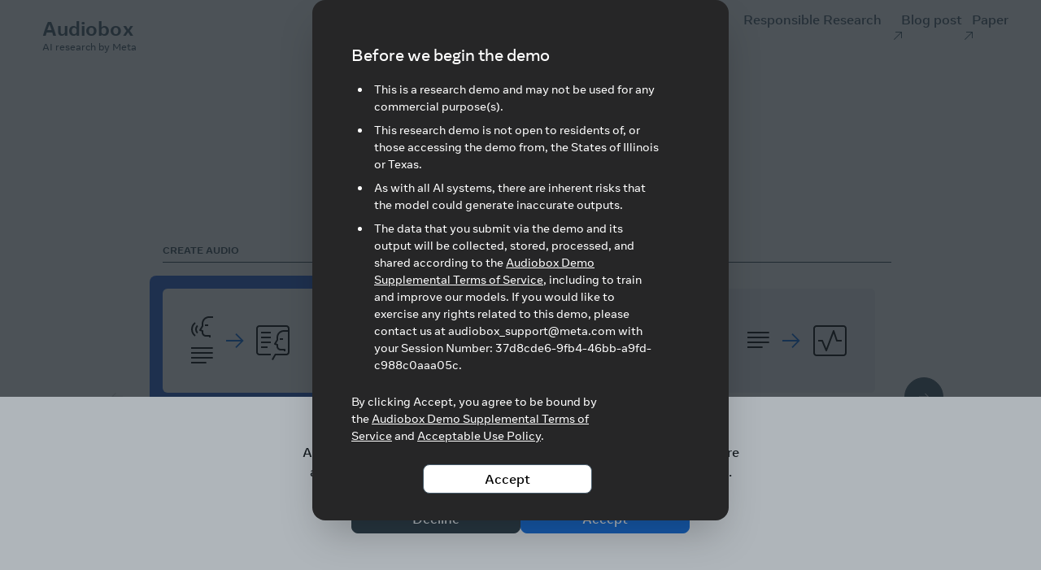

--- FILE ---
content_type: text/html
request_url: https://audiobox.metademolab.com/capabilities
body_size: 407
content:
<!doctype html>
<html lang="en">
  <head>
    <meta charset="UTF-8" />
    <link rel="icon" type="image/svg+xml" href="./M_Favicon_1632.ico" />
    <meta name="viewport" content="width=device-width, initial-scale=1.0" />
    <meta
      property="og:image"
      content="https://audiobox.metademolab.com/assets/og.jpg"
    />
    <meta
      property="og:image:secure_url"
      content="https://audiobox.metademolab.com/assets/og.jpg"
    />
    <meta
      property="og:description"
      content="Audiobox is Meta's new foundation research model for audio generation. It can generate voices and sound effects using a combination of voice inputs and natural language text prompts."
    />
    <meta name="twitter:card" content="summary_large_image" />
    <meta property="og:title" content="Audiobox | Meta FAIR" />
    <title>Audiobox | Meta FAIR</title>
    <meta
      name="description"
      content="Audiobox is Meta's new foundation research model for audio generation. It can generate voices and sound effects using a combination of voice inputs and natural language text prompts."
    />
    <script type="module" crossorigin src="/assets/index-1a8a4a88.js"></script>
    <link rel="stylesheet" href="/assets/index-d2d3e0e2.css">
  </head>
  <body>
    <div id="root"></div>
    
  </body>
</html>


--- FILE ---
content_type: text/css
request_url: https://audiobox.metademolab.com/assets/index-d2d3e0e2.css
body_size: 59100
content:
html{line-height:1.5;-webkit-text-size-adjust:100%;-moz-tab-size:4;-o-tab-size:4;tab-size:4;font-family:ui-sans-serif,system-ui,-apple-system,BlinkMacSystemFont,Segoe UI,Roboto,Helvetica Neue,Arial,Noto Sans,sans-serif,"Apple Color Emoji","Segoe UI Emoji",Segoe UI Symbol,"Noto Color Emoji";font-feature-settings:normal;font-variation-settings:normal}code,kbd,samp,pre{font-family:ui-monospace,SFMono-Regular,Menlo,Monaco,Consolas,Liberation Mono,Courier New,monospace;font-size:1em}@font-face{font-family:Optimistic Display;src:url(/assets/Optimistic_Display_W_Md-AC2KO3BN-335c9d53.woff2) format("woff2"),url(/assets/Optimistic_Display_W_Md-AOTAYPX6-78f93130.woff) format("woff");font-weight:500}@font-face{font-family:Optimistic Display;src:url(/assets/Optimistic_Display_W_SBd-6F43I7SM-b59f10bb.woff2) format("woff2"),url(/assets/Optimistic_Display_W_SBd-7S3SRYEW-2db38720.woff) format("woff");font-weight:600}@font-face{font-family:Optimistic Display;src:url(/assets/Optimistic_Display_W_Bd-LJRUVRVO-3d871b7a.woff2) format("woff2"),url(/assets/Optimistic_Display_W_Bd-U352XE2O-bfcaf1ac.woff) format("woff");font-weight:700}@font-face{font-family:Optimistic Text;src:url(/assets/Optimistic_Text_W_Rg-RF2J4AOJ-916eeb8b.woff2) format("woff2"),url(/assets/Optimistic_Text_W_Rg-ZANRRDFP-1b782157.woff) format("woff");font-weight:400}@font-face{font-family:Optimistic Text;src:url(/assets/Optimistic_Text_W_Md-P5MZ7JCD-38e55fa4.woff2) format("woff2"),url(/assets/Optimistic_Text_W_Md-GAQUZHSW-6ccf6312.woff) format("woff");font-weight:500}@font-face{font-family:Optimistic Text;src:url(/assets/Optimistic_Text_W_Bd-R3OUXVLM-559c4ddc.woff2) format("woff2"),url(/assets/Optimistic_Text_W_Bd-OYDL7JMV-b34acaff.woff) format("woff");font-weight:700}@font-face{font-family:Optimistic Text;src:url(/assets/Optimistic_Text_W_XBd-PKCEBC7N-2d7b106e.woff2) format("woff2"),url(/assets/Optimistic_Text_W_XBd-WYOWZBII-e86a45ca.woff) format("woff");font-weight:800}body{font-family:Optimistic Text,sans-serif;-webkit-font-smoothing:antialiased;-moz-osx-font-smoothing:grayscale;color:#465a69}h1,h2,h3,h4,h5,h6{font-family:Optimistic Display,sans-serif}h4,h5,h6,p{max-width:65ch}.prose .display h1{font-size:3rem;letter-spacing:.016rem;font-weight:500;line-height:1.25}.prose .display h2{font-weight:500;line-height:1.25;font-size:2.5rem}.prose h1{margin-top:.5rem;margin-bottom:1rem;font-size:2.25rem;font-weight:500;line-height:1.25;letter-spacing:.016rem}.prose h2{margin-top:.5rem;margin-bottom:.5rem;font-size:1.5rem;font-weight:500;line-height:1.25;letter-spacing:.01rem}.prose h3{margin-top:.5rem;margin-bottom:.5rem;font-size:1.25rem;font-weight:500;line-height:1.25;letter-spacing:.005rem}.prose h4{margin-top:.5rem;margin-bottom:.5rem;font-size:1.125rem;font-weight:500;line-height:1.25}.prose h5{margin-top:.5rem;margin-bottom:.5rem;font-size:1.25rem;font-weight:400;line-height:1.5;letter-spacing:.005rem}.prose h6{margin-top:.5rem;margin-bottom:.5rem;font-size:1rem;font-weight:400;line-height:1.5}.prose p{font-size:.875rem;font-weight:400;line-height:1.5}.prose ol,.prose ul{font-size:.875rem;font-weight:400;line-height:1.5;padding-right:2rem}.prose a:not(.not-prose a){margin-top:0;margin-bottom:0;display:inline-block;text-decoration-line:none;border-bottom:1px solid #0064e0}.prose a:not(.not-prose a):hover,.prose a:not(.not-prose a):active{color:#0064e0}.prose a:not(.not-prose a):focus{border-radius:.125rem;outline:none;border-color:transparent;box-shadow:0 0 0 1px #0064e0,0 0 4px #0064e0}a.no-style,a.no-style:hover,a.no-style:active,a.no-style:focus{color:unset;border:none;text-decoration:none}@media (min-width: 1024px){.prose .display h1{font-size:5rem;line-height:1.2;letter-spacing:.016rem;font-weight:400}.prose .display h2{font-size:4rem;line-height:1.2;letter-spacing:.016rem;font-weight:400}.prose h1{font-size:3rem;line-height:1.2;letter-spacing:.016rem;font-weight:500}.prose h2{font-size:2.25rem;line-height:1.2;letter-spacing:.01rem;font-weight:500}.prose h3{font-size:1.5rem;line-height:1.2;letter-spacing:.005rem;font-weight:500}.prose h4{font-size:1.125rem;line-height:1.2;font-weight:500;--tw-text-opacity: 1;color:rgb(28 43 51 / var(--tw-text-opacity))}.prose h5{font-size:1.5rem;line-height:1.2;letter-spacing:.005rem;font-weight:500}.prose h6,.prose p{font-size:1rem;line-height:1.5}.prose .medium{font-size:.875rem;line-height:1.5}.prose ol,.prose ul{font-size:1rem;line-height:1.5;padding-right:3rem}}.dark-mode h1,.dark-mode h2,.dark-mode h3,.dark-mode h4,.dark-mode h5,≈{--tw-text-opacity: 1;color:rgb(255 255 255 / var(--tw-text-opacity))}.prose .dark-mode h1 *,.prose .dark-mode h2 *,.prose .dark-mode h3 *,.prose .dark-mode h4 *,.prose .dark-mode h5 *,.prose ≈ *{color:#fff}.prose .dark-mode h1 code,.prose .dark-mode h2 code,.prose .dark-mode h3 code,.prose .dark-mode h4 code,.prose .dark-mode h5 code,.prose ≈ code{background:rgba(255,255,255,.05)}.dark-mode h4,.dark-mode h6{--tw-text-opacity: 1;color:rgb(203 210 217 / var(--tw-text-opacity))}code{font-family:Menlo,Consolas,monospace}.prose code{display:inline;white-space:pre-wrap;word-break:break-all;padding-top:.25rem;padding-bottom:.25rem;font-size:.75rem;line-height:1.5;font-weight:600;background-color:#0000000d}.prose code:before,.prose code:after{content:none}pre{max-width:75vw}pre code{display:inline-block;word-break:inherit}.prose blockquote{font-weight:400;--tw-text-opacity: 1;color:rgb(70 90 105 / var(--tw-text-opacity));opacity:.8}@media (prefers-reduced-motion: reduce){.btn.loading:before{animation:spin 10s linear infinite}}.card.bordered{border-width:1px;--tw-border-opacity: 1;border-color:hsl(var(--b2, var(--b1)) / var(--tw-border-opacity))}:where(.toast){inset:auto 0 0 auto;--tw-translate-x: 0px;--tw-translate-y: 0px;transform:translate(var(--tw-translate-x),var(--tw-translate-y)) rotate(var(--tw-rotate)) skew(var(--tw-skew-x)) skewY(var(--tw-skew-y)) scaleX(var(--tw-scale-x)) scaleY(var(--tw-scale-y))}.pointer-events-none{pointer-events:none}.visible{visibility:visible}.static{position:static}.fixed{position:fixed}.absolute{position:absolute}.relative{position:relative}.inset-0{top:0;right:0;bottom:0;left:0}.bottom-0{bottom:0}.left-0{left:0}.right-0{right:0}.start-0{inset-inline-start:0px}.z-0{z-index:0}.z-10{z-index:10}.m-0{margin:0}.m-3{margin:.75rem}.mx-1{margin-left:.25rem;margin-right:.25rem}.mx-2{margin-left:.5rem;margin-right:.5rem}.mx-3{margin-left:.75rem;margin-right:.75rem}.mx-4{margin-left:1rem;margin-right:1rem}.my-0{margin-top:0;margin-bottom:0}.my-10{margin-top:2.5rem;margin-bottom:2.5rem}.my-20{margin-top:5rem;margin-bottom:5rem}.my-auto{margin-top:auto;margin-bottom:auto}.mb-0{margin-bottom:0}.mb-10{margin-bottom:2.5rem}.mb-2{margin-bottom:.5rem}.mb-20{margin-bottom:5rem}.mb-3{margin-bottom:.75rem}.ml-0{margin-left:0}.ml-2{margin-left:.5rem}.ml-3{margin-left:.75rem}.ml-4{margin-left:1rem}.mr-0{margin-right:0}.mr-1{margin-right:.25rem}.mr-2{margin-right:.5rem}.mr-4{margin-right:1rem}.mr-\[65px\]{margin-right:65px}.mt-1{margin-top:.25rem}.mt-20{margin-top:5rem}.mt-3{margin-top:.75rem}.mt-4{margin-top:1rem}.mt-5{margin-top:1.25rem}.box-border{box-sizing:border-box}.block{display:block}.inline-block{display:inline-block}.flex{display:flex}.grid{display:grid}.contents{display:contents}.hidden{display:none}.h-1{height:.25rem}.h-10{height:2.5rem}.h-2{height:.5rem}.h-4{height:1rem}.h-48{height:12rem}.h-5{height:1.25rem}.h-6{height:1.5rem}.h-8{height:2rem}.h-\[0\.5rem\]{height:.5rem}.h-\[1\.5rem\]{height:1.5rem}.h-\[10rem\]{height:10rem}.h-\[1rem\]{height:1rem}.h-\[2\.5rem\]{height:2.5rem}.h-\[2rem\]{height:2rem}.h-\[3\.5rem\]{height:3.5rem}.h-\[40vh\]{height:40vh}.h-\[5rem\]{height:5rem}.h-\[7\.5rem\]{height:7.5rem}.h-\[72px\]{height:72px}.h-\[88px\]{height:88px}.h-fit{height:-moz-fit-content;height:fit-content}.h-full{height:100%}.max-h-4{max-height:1rem}.max-h-6{max-height:1.5rem}.max-h-96{max-height:24rem}.max-h-\[500px\]{max-height:500px}.min-h-0{min-height:0px}.min-h-\[72px\]{min-height:72px}.min-h-\[calc\(100vh-84px\)\]{min-height:calc(100vh - 84px)}.min-h-full{min-height:100%}.w-1{width:.25rem}.w-10{width:2.5rem}.w-16{width:4rem}.w-2{width:.5rem}.w-20{width:5rem}.w-24{width:6rem}.w-32{width:8rem}.w-4{width:1rem}.w-5{width:1.25rem}.w-6{width:1.5rem}.w-\[200px\]{width:200px}.w-\[80vw\]{width:80vw}.w-auto{width:auto}.w-full{width:100%}.min-w-\[45px\]{min-width:45px}.min-w-full{min-width:100%}.min-w-max{min-width:-moz-max-content;min-width:max-content}.max-w-\[1072px\]{max-width:1072px}.max-w-\[1296px\]{max-width:1296px}.max-w-none{max-width:none}.max-w-sm{max-width:24rem}.flex-1{flex:1 1 0%}.flex-shrink-0{flex-shrink:0}.transform{transform:translate(var(--tw-translate-x),var(--tw-translate-y)) rotate(var(--tw-rotate)) skew(var(--tw-skew-x)) skewY(var(--tw-skew-y)) scaleX(var(--tw-scale-x)) scaleY(var(--tw-scale-y))}.cursor-default{cursor:default}.cursor-pointer{cursor:pointer}.resize{resize:both}.list-disc{list-style-type:disc}.flex-row{flex-direction:row}.flex-col{flex-direction:column}.flex-col-reverse{flex-direction:column-reverse}.content-center{align-content:center}.items-start{align-items:flex-start}.items-center{align-items:center}.justify-end{justify-content:flex-end}.justify-center{justify-content:center}.justify-between{justify-content:space-between}.gap-1{gap:.25rem}.gap-2{gap:.5rem}.gap-4{gap:1rem}.gap-5{gap:1.25rem}.self-stretch{align-self:stretch}.overflow-auto{overflow:auto}.overflow-hidden{overflow:hidden}.whitespace-nowrap{white-space:nowrap}.rounded-3xl{border-radius:1.5rem}.rounded-lg{border-radius:.5rem}.rounded-md{border-radius:.375rem}.rounded-none{border-radius:0}.rounded-sm{border-radius:.125rem}.border{border-width:1px}.border-0{border-width:0px}.border-b,.border-b-\[1px\]{border-bottom-width:1px}.border-t{border-top-width:1px}.border-none{border-style:none}.border-amber-100{--tw-border-opacity: 1;border-color:rgb(254 243 199 / var(--tw-border-opacity))}.border-amber-200{--tw-border-opacity: 1;border-color:rgb(253 230 138 / var(--tw-border-opacity))}.border-amber-300{--tw-border-opacity: 1;border-color:rgb(252 211 77 / var(--tw-border-opacity))}.border-amber-400{--tw-border-opacity: 1;border-color:rgb(251 191 36 / var(--tw-border-opacity))}.border-amber-50{--tw-border-opacity: 1;border-color:rgb(255 251 235 / var(--tw-border-opacity))}.border-amber-500{--tw-border-opacity: 1;border-color:rgb(245 158 11 / var(--tw-border-opacity))}.border-amber-600{--tw-border-opacity: 1;border-color:rgb(217 119 6 / var(--tw-border-opacity))}.border-amber-700{--tw-border-opacity: 1;border-color:rgb(180 83 9 / var(--tw-border-opacity))}.border-amber-800{--tw-border-opacity: 1;border-color:rgb(146 64 14 / var(--tw-border-opacity))}.border-amber-900{--tw-border-opacity: 1;border-color:rgb(120 53 15 / var(--tw-border-opacity))}.border-black{--tw-border-opacity: 1;border-color:rgb(0 0 0 / var(--tw-border-opacity))}.border-blue-100{--tw-border-opacity: 1;border-color:rgb(204 230 255 / var(--tw-border-opacity))}.border-blue-200{--tw-border-opacity: 1;border-color:rgb(175 215 255 / var(--tw-border-opacity))}.border-blue-300{--tw-border-opacity: 1;border-color:rgb(132 188 245 / var(--tw-border-opacity))}.border-blue-400{--tw-border-opacity: 1;border-color:rgb(97 163 243 / var(--tw-border-opacity))}.border-blue-50{--tw-border-opacity: 1;border-color:rgb(232 243 255 / var(--tw-border-opacity))}.border-blue-500{--tw-border-opacity: 1;border-color:rgb(56 128 243 / var(--tw-border-opacity))}.border-blue-600{--tw-border-opacity: 1;border-color:rgb(41 98 217 / var(--tw-border-opacity))}.border-blue-700{--tw-border-opacity: 1;border-color:rgb(29 74 178 / var(--tw-border-opacity))}.border-blue-800{--tw-border-opacity: 1;border-color:rgb(8 29 106 / var(--tw-border-opacity))}.border-blue-900{--tw-border-opacity: 1;border-color:rgb(2 10 77 / var(--tw-border-opacity))}.border-cyan-100{--tw-border-opacity: 1;border-color:rgb(190 245 252 / var(--tw-border-opacity))}.border-cyan-200{--tw-border-opacity: 1;border-color:rgb(165 240 250 / var(--tw-border-opacity))}.border-cyan-300{--tw-border-opacity: 1;border-color:rgb(110 230 245 / var(--tw-border-opacity))}.border-cyan-400{--tw-border-opacity: 1;border-color:rgb(60 215 245 / var(--tw-border-opacity))}.border-cyan-50{--tw-border-opacity: 1;border-color:rgb(220 250 255 / var(--tw-border-opacity))}.border-cyan-500{--tw-border-opacity: 1;border-color:rgb(0 200 240 / var(--tw-border-opacity))}.border-cyan-600{--tw-border-opacity: 1;border-color:rgb(0 150 200 / var(--tw-border-opacity))}.border-cyan-700{--tw-border-opacity: 1;border-color:rgb(0 115 170 / var(--tw-border-opacity))}.border-cyan-800{--tw-border-opacity: 1;border-color:rgb(0 55 95 / var(--tw-border-opacity))}.border-cyan-900{--tw-border-opacity: 1;border-color:rgb(0 30 70 / var(--tw-border-opacity))}.border-emerald-100{--tw-border-opacity: 1;border-color:rgb(209 250 229 / var(--tw-border-opacity))}.border-emerald-200{--tw-border-opacity: 1;border-color:rgb(167 243 208 / var(--tw-border-opacity))}.border-emerald-300{--tw-border-opacity: 1;border-color:rgb(110 231 183 / var(--tw-border-opacity))}.border-emerald-400{--tw-border-opacity: 1;border-color:rgb(52 211 153 / var(--tw-border-opacity))}.border-emerald-50{--tw-border-opacity: 1;border-color:rgb(236 253 245 / var(--tw-border-opacity))}.border-emerald-500{--tw-border-opacity: 1;border-color:rgb(16 185 129 / var(--tw-border-opacity))}.border-emerald-600{--tw-border-opacity: 1;border-color:rgb(5 150 105 / var(--tw-border-opacity))}.border-emerald-700{--tw-border-opacity: 1;border-color:rgb(4 120 87 / var(--tw-border-opacity))}.border-emerald-800{--tw-border-opacity: 1;border-color:rgb(6 95 70 / var(--tw-border-opacity))}.border-emerald-900{--tw-border-opacity: 1;border-color:rgb(6 78 59 / var(--tw-border-opacity))}.border-fuchsia-100{--tw-border-opacity: 1;border-color:rgb(250 232 255 / var(--tw-border-opacity))}.border-fuchsia-200{--tw-border-opacity: 1;border-color:rgb(245 208 254 / var(--tw-border-opacity))}.border-fuchsia-300{--tw-border-opacity: 1;border-color:rgb(240 171 252 / var(--tw-border-opacity))}.border-fuchsia-400{--tw-border-opacity: 1;border-color:rgb(232 121 249 / var(--tw-border-opacity))}.border-fuchsia-50{--tw-border-opacity: 1;border-color:rgb(253 244 255 / var(--tw-border-opacity))}.border-fuchsia-500{--tw-border-opacity: 1;border-color:rgb(217 70 239 / var(--tw-border-opacity))}.border-fuchsia-600{--tw-border-opacity: 1;border-color:rgb(192 38 211 / var(--tw-border-opacity))}.border-fuchsia-700{--tw-border-opacity: 1;border-color:rgb(162 28 175 / var(--tw-border-opacity))}.border-fuchsia-800{--tw-border-opacity: 1;border-color:rgb(134 25 143 / var(--tw-border-opacity))}.border-fuchsia-900{--tw-border-opacity: 1;border-color:rgb(112 26 117 / var(--tw-border-opacity))}.border-gray-100{--tw-border-opacity: 1;border-color:rgb(222 227 233 / var(--tw-border-opacity))}.border-gray-200{--tw-border-opacity: 1;border-color:rgb(203 210 217 / var(--tw-border-opacity))}.border-gray-300{--tw-border-opacity: 1;border-color:rgb(167 179 191 / var(--tw-border-opacity))}.border-gray-400{--tw-border-opacity: 1;border-color:rgb(133 149 164 / var(--tw-border-opacity))}.border-gray-50{--tw-border-opacity: 1;border-color:rgb(241 244 247 / var(--tw-border-opacity))}.border-gray-500{--tw-border-opacity: 1;border-color:rgb(102 119 136 / var(--tw-border-opacity))}.border-gray-600{--tw-border-opacity: 1;border-color:rgb(70 90 105 / var(--tw-border-opacity))}.border-gray-700{--tw-border-opacity: 1;border-color:rgb(52 72 84 / var(--tw-border-opacity))}.border-gray-800{--tw-border-opacity: 1;border-color:rgb(28 43 51 / var(--tw-border-opacity))}.border-gray-900{--tw-border-opacity: 1;border-color:rgb(15 25 30 / var(--tw-border-opacity))}.border-green-100{--tw-border-opacity: 1;border-color:rgb(205 250 195 / var(--tw-border-opacity))}.border-green-200{--tw-border-opacity: 1;border-color:rgb(185 245 170 / var(--tw-border-opacity))}.border-green-300{--tw-border-opacity: 1;border-color:rgb(140 230 105 / var(--tw-border-opacity))}.border-green-400{--tw-border-opacity: 1;border-color:rgb(110 225 70 / var(--tw-border-opacity))}.border-green-50{--tw-border-opacity: 1;border-color:rgb(230 253 235 / var(--tw-border-opacity))}.border-green-500{--tw-border-opacity: 1;border-color:rgb(40 210 50 / var(--tw-border-opacity))}.border-green-600{--tw-border-opacity: 1;border-color:rgb(15 155 20 / var(--tw-border-opacity))}.border-green-700{--tw-border-opacity: 1;border-color:rgb(0 125 30 / var(--tw-border-opacity))}.border-green-800{--tw-border-opacity: 1;border-color:rgb(0 55 40 / var(--tw-border-opacity))}.border-green-900{--tw-border-opacity: 1;border-color:rgb(0 37 20 / var(--tw-border-opacity))}.border-indigo-100{--tw-border-opacity: 1;border-color:rgb(224 231 255 / var(--tw-border-opacity))}.border-indigo-200{--tw-border-opacity: 1;border-color:rgb(199 210 254 / var(--tw-border-opacity))}.border-indigo-300{--tw-border-opacity: 1;border-color:rgb(165 180 252 / var(--tw-border-opacity))}.border-indigo-400{--tw-border-opacity: 1;border-color:rgb(129 140 248 / var(--tw-border-opacity))}.border-indigo-50{--tw-border-opacity: 1;border-color:rgb(238 242 255 / var(--tw-border-opacity))}.border-indigo-500{--tw-border-opacity: 1;border-color:rgb(99 102 241 / var(--tw-border-opacity))}.border-indigo-600{--tw-border-opacity: 1;border-color:rgb(79 70 229 / var(--tw-border-opacity))}.border-indigo-700{--tw-border-opacity: 1;border-color:rgb(67 56 202 / var(--tw-border-opacity))}.border-indigo-800{--tw-border-opacity: 1;border-color:rgb(55 48 163 / var(--tw-border-opacity))}.border-indigo-900{--tw-border-opacity: 1;border-color:rgb(49 46 129 / var(--tw-border-opacity))}.border-lime-100{--tw-border-opacity: 1;border-color:rgb(236 252 203 / var(--tw-border-opacity))}.border-lime-200{--tw-border-opacity: 1;border-color:rgb(217 249 157 / var(--tw-border-opacity))}.border-lime-300{--tw-border-opacity: 1;border-color:rgb(190 242 100 / var(--tw-border-opacity))}.border-lime-400{--tw-border-opacity: 1;border-color:rgb(163 230 53 / var(--tw-border-opacity))}.border-lime-50{--tw-border-opacity: 1;border-color:rgb(247 254 231 / var(--tw-border-opacity))}.border-lime-500{--tw-border-opacity: 1;border-color:rgb(132 204 22 / var(--tw-border-opacity))}.border-lime-600{--tw-border-opacity: 1;border-color:rgb(101 163 13 / var(--tw-border-opacity))}.border-lime-700{--tw-border-opacity: 1;border-color:rgb(77 124 15 / var(--tw-border-opacity))}.border-lime-800{--tw-border-opacity: 1;border-color:rgb(63 98 18 / var(--tw-border-opacity))}.border-lime-900{--tw-border-opacity: 1;border-color:rgb(54 83 20 / var(--tw-border-opacity))}.border-neutral-100{--tw-border-opacity: 1;border-color:rgb(245 245 245 / var(--tw-border-opacity))}.border-neutral-200{--tw-border-opacity: 1;border-color:rgb(229 229 229 / var(--tw-border-opacity))}.border-neutral-300{--tw-border-opacity: 1;border-color:rgb(212 212 212 / var(--tw-border-opacity))}.border-neutral-400{--tw-border-opacity: 1;border-color:rgb(163 163 163 / var(--tw-border-opacity))}.border-neutral-50{--tw-border-opacity: 1;border-color:rgb(250 250 250 / var(--tw-border-opacity))}.border-neutral-500{--tw-border-opacity: 1;border-color:rgb(115 115 115 / var(--tw-border-opacity))}.border-neutral-600{--tw-border-opacity: 1;border-color:rgb(82 82 82 / var(--tw-border-opacity))}.border-neutral-700{--tw-border-opacity: 1;border-color:rgb(64 64 64 / var(--tw-border-opacity))}.border-neutral-800{--tw-border-opacity: 1;border-color:rgb(38 38 38 / var(--tw-border-opacity))}.border-neutral-900{--tw-border-opacity: 1;border-color:rgb(23 23 23 / var(--tw-border-opacity))}.border-orange-100{--tw-border-opacity: 1;border-color:rgb(255 233 210 / var(--tw-border-opacity))}.border-orange-200{--tw-border-opacity: 1;border-color:rgb(255 220 185 / var(--tw-border-opacity))}.border-orange-300{--tw-border-opacity: 1;border-color:rgb(250 190 130 / var(--tw-border-opacity))}.border-orange-400{--tw-border-opacity: 1;border-color:rgb(250 165 80 / var(--tw-border-opacity))}.border-orange-50{--tw-border-opacity: 1;border-color:rgb(255 245 235 / var(--tw-border-opacity))}.border-orange-500{--tw-border-opacity: 1;border-color:rgb(250 135 25 / var(--tw-border-opacity))}.border-orange-600{--tw-border-opacity: 1;border-color:rgb(220 100 20 / var(--tw-border-opacity))}.border-orange-700{--tw-border-opacity: 1;border-color:rgb(160 70 10 / var(--tw-border-opacity))}.border-orange-800{--tw-border-opacity: 1;border-color:rgb(90 25 0 / var(--tw-border-opacity))}.border-orange-900{--tw-border-opacity: 1;border-color:rgb(65 15 0 / var(--tw-border-opacity))}.border-pink-100{--tw-border-opacity: 1;border-color:rgb(255 225 245 / var(--tw-border-opacity))}.border-pink-200{--tw-border-opacity: 1;border-color:rgb(255 210 240 / var(--tw-border-opacity))}.border-pink-300{--tw-border-opacity: 1;border-color:rgb(250 185 230 / var(--tw-border-opacity))}.border-pink-400{--tw-border-opacity: 1;border-color:rgb(250 155 215 / var(--tw-border-opacity))}.border-pink-50{--tw-border-opacity: 1;border-color:rgb(255 240 250 / var(--tw-border-opacity))}.border-pink-500{--tw-border-opacity: 1;border-color:rgb(250 125 200 / var(--tw-border-opacity))}.border-pink-600{--tw-border-opacity: 1;border-color:rgb(215 95 170 / var(--tw-border-opacity))}.border-pink-700{--tw-border-opacity: 1;border-color:rgb(180 60 140 / var(--tw-border-opacity))}.border-pink-800{--tw-border-opacity: 1;border-color:rgb(100 0 85 / var(--tw-border-opacity))}.border-pink-900{--tw-border-opacity: 1;border-color:rgb(65 0 45 / var(--tw-border-opacity))}.border-primary{--tw-border-opacity: 1;border-color:hsl(var(--p) / var(--tw-border-opacity))}.border-purple-100{--tw-border-opacity: 1;border-color:rgb(225 225 255 / var(--tw-border-opacity))}.border-purple-200{--tw-border-opacity: 1;border-color:rgb(210 210 255 / var(--tw-border-opacity))}.border-purple-300{--tw-border-opacity: 1;border-color:rgb(185 180 255 / var(--tw-border-opacity))}.border-purple-400{--tw-border-opacity: 1;border-color:rgb(160 150 255 / var(--tw-border-opacity))}.border-purple-50{--tw-border-opacity: 1;border-color:rgb(238 237 253 / var(--tw-border-opacity))}.border-purple-500{--tw-border-opacity: 1;border-color:rgb(135 115 255 / var(--tw-border-opacity))}.border-purple-600{--tw-border-opacity: 1;border-color:rgb(110 85 225 / var(--tw-border-opacity))}.border-purple-700{--tw-border-opacity: 1;border-color:rgb(100 65 210 / var(--tw-border-opacity))}.border-purple-800{--tw-border-opacity: 1;border-color:rgb(40 5 120 / var(--tw-border-opacity))}.border-purple-900{--tw-border-opacity: 1;border-color:rgb(10 0 90 / var(--tw-border-opacity))}.border-red-100{--tw-border-opacity: 1;border-color:rgb(255 214 217 / var(--tw-border-opacity))}.border-red-200{--tw-border-opacity: 1;border-color:rgb(255 177 183 / var(--tw-border-opacity))}.border-red-300{--tw-border-opacity: 1;border-color:rgb(250 135 145 / var(--tw-border-opacity))}.border-red-400{--tw-border-opacity: 1;border-color:rgb(240 95 105 / var(--tw-border-opacity))}.border-red-50{--tw-border-opacity: 1;border-color:rgb(255 238 240 / var(--tw-border-opacity))}.border-red-500{--tw-border-opacity: 1;border-color:rgb(230 25 59 / var(--tw-border-opacity))}.border-red-600{--tw-border-opacity: 1;border-color:rgb(200 10 40 / var(--tw-border-opacity))}.border-red-700{--tw-border-opacity: 1;border-color:rgb(170 10 30 / var(--tw-border-opacity))}.border-red-800{--tw-border-opacity: 1;border-color:rgb(90 0 0 / var(--tw-border-opacity))}.border-red-900{--tw-border-opacity: 1;border-color:rgb(70 0 0 / var(--tw-border-opacity))}.border-rose-100{--tw-border-opacity: 1;border-color:rgb(255 228 230 / var(--tw-border-opacity))}.border-rose-200{--tw-border-opacity: 1;border-color:rgb(254 205 211 / var(--tw-border-opacity))}.border-rose-300{--tw-border-opacity: 1;border-color:rgb(253 164 175 / var(--tw-border-opacity))}.border-rose-400{--tw-border-opacity: 1;border-color:rgb(251 113 133 / var(--tw-border-opacity))}.border-rose-50{--tw-border-opacity: 1;border-color:rgb(255 241 242 / var(--tw-border-opacity))}.border-rose-500{--tw-border-opacity: 1;border-color:rgb(244 63 94 / var(--tw-border-opacity))}.border-rose-600{--tw-border-opacity: 1;border-color:rgb(225 29 72 / var(--tw-border-opacity))}.border-rose-700{--tw-border-opacity: 1;border-color:rgb(190 18 60 / var(--tw-border-opacity))}.border-rose-800{--tw-border-opacity: 1;border-color:rgb(159 18 57 / var(--tw-border-opacity))}.border-rose-900{--tw-border-opacity: 1;border-color:rgb(136 19 55 / var(--tw-border-opacity))}.border-sky-100{--tw-border-opacity: 1;border-color:rgb(224 242 254 / var(--tw-border-opacity))}.border-sky-200{--tw-border-opacity: 1;border-color:rgb(186 230 253 / var(--tw-border-opacity))}.border-sky-300{--tw-border-opacity: 1;border-color:rgb(125 211 252 / var(--tw-border-opacity))}.border-sky-400{--tw-border-opacity: 1;border-color:rgb(56 189 248 / var(--tw-border-opacity))}.border-sky-50{--tw-border-opacity: 1;border-color:rgb(240 249 255 / var(--tw-border-opacity))}.border-sky-500{--tw-border-opacity: 1;border-color:rgb(14 165 233 / var(--tw-border-opacity))}.border-sky-600{--tw-border-opacity: 1;border-color:rgb(2 132 199 / var(--tw-border-opacity))}.border-sky-700{--tw-border-opacity: 1;border-color:rgb(3 105 161 / var(--tw-border-opacity))}.border-sky-800{--tw-border-opacity: 1;border-color:rgb(7 89 133 / var(--tw-border-opacity))}.border-sky-900{--tw-border-opacity: 1;border-color:rgb(12 74 110 / var(--tw-border-opacity))}.border-slate-100{--tw-border-opacity: 1;border-color:rgb(241 245 249 / var(--tw-border-opacity))}.border-slate-200{--tw-border-opacity: 1;border-color:rgb(226 232 240 / var(--tw-border-opacity))}.border-slate-300{--tw-border-opacity: 1;border-color:rgb(203 213 225 / var(--tw-border-opacity))}.border-slate-400{--tw-border-opacity: 1;border-color:rgb(148 163 184 / var(--tw-border-opacity))}.border-slate-50{--tw-border-opacity: 1;border-color:rgb(248 250 252 / var(--tw-border-opacity))}.border-slate-500{--tw-border-opacity: 1;border-color:rgb(100 116 139 / var(--tw-border-opacity))}.border-slate-600{--tw-border-opacity: 1;border-color:rgb(71 85 105 / var(--tw-border-opacity))}.border-slate-700{--tw-border-opacity: 1;border-color:rgb(51 65 85 / var(--tw-border-opacity))}.border-slate-800{--tw-border-opacity: 1;border-color:rgb(30 41 59 / var(--tw-border-opacity))}.border-slate-900{--tw-border-opacity: 1;border-color:rgb(15 23 42 / var(--tw-border-opacity))}.border-stone-100{--tw-border-opacity: 1;border-color:rgb(245 245 244 / var(--tw-border-opacity))}.border-stone-200{--tw-border-opacity: 1;border-color:rgb(231 229 228 / var(--tw-border-opacity))}.border-stone-300{--tw-border-opacity: 1;border-color:rgb(214 211 209 / var(--tw-border-opacity))}.border-stone-400{--tw-border-opacity: 1;border-color:rgb(168 162 158 / var(--tw-border-opacity))}.border-stone-50{--tw-border-opacity: 1;border-color:rgb(250 250 249 / var(--tw-border-opacity))}.border-stone-500{--tw-border-opacity: 1;border-color:rgb(120 113 108 / var(--tw-border-opacity))}.border-stone-600{--tw-border-opacity: 1;border-color:rgb(87 83 78 / var(--tw-border-opacity))}.border-stone-700{--tw-border-opacity: 1;border-color:rgb(68 64 60 / var(--tw-border-opacity))}.border-stone-800{--tw-border-opacity: 1;border-color:rgb(41 37 36 / var(--tw-border-opacity))}.border-stone-900{--tw-border-opacity: 1;border-color:rgb(28 25 23 / var(--tw-border-opacity))}.border-teal-100{--tw-border-opacity: 1;border-color:rgb(195 245 240 / var(--tw-border-opacity))}.border-teal-200{--tw-border-opacity: 1;border-color:rgb(165 240 230 / var(--tw-border-opacity))}.border-teal-300{--tw-border-opacity: 1;border-color:rgb(110 230 210 / var(--tw-border-opacity))}.border-teal-400{--tw-border-opacity: 1;border-color:rgb(60 225 200 / var(--tw-border-opacity))}.border-teal-50{--tw-border-opacity: 1;border-color:rgb(220 250 247 / var(--tw-border-opacity))}.border-teal-500{--tw-border-opacity: 1;border-color:rgb(0 210 190 / var(--tw-border-opacity))}.border-teal-600{--tw-border-opacity: 1;border-color:rgb(0 155 155 / var(--tw-border-opacity))}.border-teal-700{--tw-border-opacity: 1;border-color:rgb(0 120 125 / var(--tw-border-opacity))}.border-teal-800{--tw-border-opacity: 1;border-color:rgb(0 65 75 / var(--tw-border-opacity))}.border-teal-900{--tw-border-opacity: 1;border-color:rgb(0 35 45 / var(--tw-border-opacity))}.border-transparent{border-color:transparent}.border-violet-100{--tw-border-opacity: 1;border-color:rgb(237 233 254 / var(--tw-border-opacity))}.border-violet-200{--tw-border-opacity: 1;border-color:rgb(221 214 254 / var(--tw-border-opacity))}.border-violet-300{--tw-border-opacity: 1;border-color:rgb(196 181 253 / var(--tw-border-opacity))}.border-violet-400{--tw-border-opacity: 1;border-color:rgb(167 139 250 / var(--tw-border-opacity))}.border-violet-50{--tw-border-opacity: 1;border-color:rgb(245 243 255 / var(--tw-border-opacity))}.border-violet-500{--tw-border-opacity: 1;border-color:rgb(139 92 246 / var(--tw-border-opacity))}.border-violet-600{--tw-border-opacity: 1;border-color:rgb(124 58 237 / var(--tw-border-opacity))}.border-violet-700{--tw-border-opacity: 1;border-color:rgb(109 40 217 / var(--tw-border-opacity))}.border-violet-800{--tw-border-opacity: 1;border-color:rgb(91 33 182 / var(--tw-border-opacity))}.border-violet-900{--tw-border-opacity: 1;border-color:rgb(76 29 149 / var(--tw-border-opacity))}.border-white{--tw-border-opacity: 1;border-color:rgb(255 255 255 / var(--tw-border-opacity))}.border-yellow-100{--tw-border-opacity: 1;border-color:rgb(255 250 195 / var(--tw-border-opacity))}.border-yellow-200{--tw-border-opacity: 1;border-color:rgb(255 243 173 / var(--tw-border-opacity))}.border-yellow-300{--tw-border-opacity: 1;border-color:rgb(255 232 122 / var(--tw-border-opacity))}.border-yellow-400{--tw-border-opacity: 1;border-color:rgb(255 220 50 / var(--tw-border-opacity))}.border-yellow-50{--tw-border-opacity: 1;border-color:rgb(253 253 220 / var(--tw-border-opacity))}.border-yellow-500{--tw-border-opacity: 1;border-color:rgb(240 170 25 / var(--tw-border-opacity))}.border-yellow-600{--tw-border-opacity: 1;border-color:rgb(210 120 10 / var(--tw-border-opacity))}.border-yellow-700{--tw-border-opacity: 1;border-color:rgb(175 90 0 / var(--tw-border-opacity))}.border-yellow-800{--tw-border-opacity: 1;border-color:rgb(80 30 0 / var(--tw-border-opacity))}.border-yellow-900{--tw-border-opacity: 1;border-color:rgb(55 25 0 / var(--tw-border-opacity))}.border-zinc-100{--tw-border-opacity: 1;border-color:rgb(244 244 245 / var(--tw-border-opacity))}.border-zinc-200{--tw-border-opacity: 1;border-color:rgb(228 228 231 / var(--tw-border-opacity))}.border-zinc-300{--tw-border-opacity: 1;border-color:rgb(212 212 216 / var(--tw-border-opacity))}.border-zinc-400{--tw-border-opacity: 1;border-color:rgb(161 161 170 / var(--tw-border-opacity))}.border-zinc-50{--tw-border-opacity: 1;border-color:rgb(250 250 250 / var(--tw-border-opacity))}.border-zinc-500{--tw-border-opacity: 1;border-color:rgb(113 113 122 / var(--tw-border-opacity))}.border-zinc-600{--tw-border-opacity: 1;border-color:rgb(82 82 91 / var(--tw-border-opacity))}.border-zinc-700{--tw-border-opacity: 1;border-color:rgb(63 63 70 / var(--tw-border-opacity))}.border-zinc-800{--tw-border-opacity: 1;border-color:rgb(39 39 42 / var(--tw-border-opacity))}.border-zinc-900{--tw-border-opacity: 1;border-color:rgb(24 24 27 / var(--tw-border-opacity))}.bg-\[\#121212\]{--tw-bg-opacity: 1;background-color:rgb(18 18 18 / var(--tw-bg-opacity))}.bg-amber-100{--tw-bg-opacity: 1;background-color:rgb(254 243 199 / var(--tw-bg-opacity))}.bg-amber-200{--tw-bg-opacity: 1;background-color:rgb(253 230 138 / var(--tw-bg-opacity))}.bg-amber-300{--tw-bg-opacity: 1;background-color:rgb(252 211 77 / var(--tw-bg-opacity))}.bg-amber-400{--tw-bg-opacity: 1;background-color:rgb(251 191 36 / var(--tw-bg-opacity))}.bg-amber-50{--tw-bg-opacity: 1;background-color:rgb(255 251 235 / var(--tw-bg-opacity))}.bg-amber-500{--tw-bg-opacity: 1;background-color:rgb(245 158 11 / var(--tw-bg-opacity))}.bg-amber-600{--tw-bg-opacity: 1;background-color:rgb(217 119 6 / var(--tw-bg-opacity))}.bg-amber-700{--tw-bg-opacity: 1;background-color:rgb(180 83 9 / var(--tw-bg-opacity))}.bg-amber-800{--tw-bg-opacity: 1;background-color:rgb(146 64 14 / var(--tw-bg-opacity))}.bg-amber-900{--tw-bg-opacity: 1;background-color:rgb(120 53 15 / var(--tw-bg-opacity))}.bg-base-100{--tw-bg-opacity: 1;background-color:hsl(var(--b1) / var(--tw-bg-opacity))}.bg-black{--tw-bg-opacity: 1;background-color:rgb(0 0 0 / var(--tw-bg-opacity))}.bg-blue-100{--tw-bg-opacity: 1;background-color:rgb(204 230 255 / var(--tw-bg-opacity))}.bg-blue-200{--tw-bg-opacity: 1;background-color:rgb(175 215 255 / var(--tw-bg-opacity))}.bg-blue-300{--tw-bg-opacity: 1;background-color:rgb(132 188 245 / var(--tw-bg-opacity))}.bg-blue-400{--tw-bg-opacity: 1;background-color:rgb(97 163 243 / var(--tw-bg-opacity))}.bg-blue-50{--tw-bg-opacity: 1;background-color:rgb(232 243 255 / var(--tw-bg-opacity))}.bg-blue-500{--tw-bg-opacity: 1;background-color:rgb(56 128 243 / var(--tw-bg-opacity))}.bg-blue-600{--tw-bg-opacity: 1;background-color:rgb(41 98 217 / var(--tw-bg-opacity))}.bg-blue-700{--tw-bg-opacity: 1;background-color:rgb(29 74 178 / var(--tw-bg-opacity))}.bg-blue-800{--tw-bg-opacity: 1;background-color:rgb(8 29 106 / var(--tw-bg-opacity))}.bg-blue-900{--tw-bg-opacity: 1;background-color:rgb(2 10 77 / var(--tw-bg-opacity))}.bg-cyan-100{--tw-bg-opacity: 1;background-color:rgb(190 245 252 / var(--tw-bg-opacity))}.bg-cyan-200{--tw-bg-opacity: 1;background-color:rgb(165 240 250 / var(--tw-bg-opacity))}.bg-cyan-300{--tw-bg-opacity: 1;background-color:rgb(110 230 245 / var(--tw-bg-opacity))}.bg-cyan-400{--tw-bg-opacity: 1;background-color:rgb(60 215 245 / var(--tw-bg-opacity))}.bg-cyan-50{--tw-bg-opacity: 1;background-color:rgb(220 250 255 / var(--tw-bg-opacity))}.bg-cyan-500{--tw-bg-opacity: 1;background-color:rgb(0 200 240 / var(--tw-bg-opacity))}.bg-cyan-600{--tw-bg-opacity: 1;background-color:rgb(0 150 200 / var(--tw-bg-opacity))}.bg-cyan-700{--tw-bg-opacity: 1;background-color:rgb(0 115 170 / var(--tw-bg-opacity))}.bg-cyan-800{--tw-bg-opacity: 1;background-color:rgb(0 55 95 / var(--tw-bg-opacity))}.bg-cyan-900{--tw-bg-opacity: 1;background-color:rgb(0 30 70 / var(--tw-bg-opacity))}.bg-emerald-100{--tw-bg-opacity: 1;background-color:rgb(209 250 229 / var(--tw-bg-opacity))}.bg-emerald-200{--tw-bg-opacity: 1;background-color:rgb(167 243 208 / var(--tw-bg-opacity))}.bg-emerald-300{--tw-bg-opacity: 1;background-color:rgb(110 231 183 / var(--tw-bg-opacity))}.bg-emerald-400{--tw-bg-opacity: 1;background-color:rgb(52 211 153 / var(--tw-bg-opacity))}.bg-emerald-50{--tw-bg-opacity: 1;background-color:rgb(236 253 245 / var(--tw-bg-opacity))}.bg-emerald-500{--tw-bg-opacity: 1;background-color:rgb(16 185 129 / var(--tw-bg-opacity))}.bg-emerald-600{--tw-bg-opacity: 1;background-color:rgb(5 150 105 / var(--tw-bg-opacity))}.bg-emerald-700{--tw-bg-opacity: 1;background-color:rgb(4 120 87 / var(--tw-bg-opacity))}.bg-emerald-800{--tw-bg-opacity: 1;background-color:rgb(6 95 70 / var(--tw-bg-opacity))}.bg-emerald-900{--tw-bg-opacity: 1;background-color:rgb(6 78 59 / var(--tw-bg-opacity))}.bg-fuchsia-100{--tw-bg-opacity: 1;background-color:rgb(250 232 255 / var(--tw-bg-opacity))}.bg-fuchsia-200{--tw-bg-opacity: 1;background-color:rgb(245 208 254 / var(--tw-bg-opacity))}.bg-fuchsia-300{--tw-bg-opacity: 1;background-color:rgb(240 171 252 / var(--tw-bg-opacity))}.bg-fuchsia-400{--tw-bg-opacity: 1;background-color:rgb(232 121 249 / var(--tw-bg-opacity))}.bg-fuchsia-50{--tw-bg-opacity: 1;background-color:rgb(253 244 255 / var(--tw-bg-opacity))}.bg-fuchsia-500{--tw-bg-opacity: 1;background-color:rgb(217 70 239 / var(--tw-bg-opacity))}.bg-fuchsia-600{--tw-bg-opacity: 1;background-color:rgb(192 38 211 / var(--tw-bg-opacity))}.bg-fuchsia-700{--tw-bg-opacity: 1;background-color:rgb(162 28 175 / var(--tw-bg-opacity))}.bg-fuchsia-800{--tw-bg-opacity: 1;background-color:rgb(134 25 143 / var(--tw-bg-opacity))}.bg-fuchsia-900{--tw-bg-opacity: 1;background-color:rgb(112 26 117 / var(--tw-bg-opacity))}.bg-gray-100{--tw-bg-opacity: 1;background-color:rgb(222 227 233 / var(--tw-bg-opacity))}.bg-gray-200{--tw-bg-opacity: 1;background-color:rgb(203 210 217 / var(--tw-bg-opacity))}.bg-gray-300{--tw-bg-opacity: 1;background-color:rgb(167 179 191 / var(--tw-bg-opacity))}.bg-gray-400{--tw-bg-opacity: 1;background-color:rgb(133 149 164 / var(--tw-bg-opacity))}.bg-gray-50{--tw-bg-opacity: 1;background-color:rgb(241 244 247 / var(--tw-bg-opacity))}.bg-gray-500{--tw-bg-opacity: 1;background-color:rgb(102 119 136 / var(--tw-bg-opacity))}.bg-gray-600{--tw-bg-opacity: 1;background-color:rgb(70 90 105 / var(--tw-bg-opacity))}.bg-gray-700{--tw-bg-opacity: 1;background-color:rgb(52 72 84 / var(--tw-bg-opacity))}.bg-gray-800{--tw-bg-opacity: 1;background-color:rgb(28 43 51 / var(--tw-bg-opacity))}.bg-gray-900{--tw-bg-opacity: 1;background-color:rgb(15 25 30 / var(--tw-bg-opacity))}.bg-green-100{--tw-bg-opacity: 1;background-color:rgb(205 250 195 / var(--tw-bg-opacity))}.bg-green-200{--tw-bg-opacity: 1;background-color:rgb(185 245 170 / var(--tw-bg-opacity))}.bg-green-300{--tw-bg-opacity: 1;background-color:rgb(140 230 105 / var(--tw-bg-opacity))}.bg-green-400{--tw-bg-opacity: 1;background-color:rgb(110 225 70 / var(--tw-bg-opacity))}.bg-green-50{--tw-bg-opacity: 1;background-color:rgb(230 253 235 / var(--tw-bg-opacity))}.bg-green-500{--tw-bg-opacity: 1;background-color:rgb(40 210 50 / var(--tw-bg-opacity))}.bg-green-600{--tw-bg-opacity: 1;background-color:rgb(15 155 20 / var(--tw-bg-opacity))}.bg-green-700{--tw-bg-opacity: 1;background-color:rgb(0 125 30 / var(--tw-bg-opacity))}.bg-green-800{--tw-bg-opacity: 1;background-color:rgb(0 55 40 / var(--tw-bg-opacity))}.bg-green-900{--tw-bg-opacity: 1;background-color:rgb(0 37 20 / var(--tw-bg-opacity))}.bg-indigo-100{--tw-bg-opacity: 1;background-color:rgb(224 231 255 / var(--tw-bg-opacity))}.bg-indigo-200{--tw-bg-opacity: 1;background-color:rgb(199 210 254 / var(--tw-bg-opacity))}.bg-indigo-300{--tw-bg-opacity: 1;background-color:rgb(165 180 252 / var(--tw-bg-opacity))}.bg-indigo-400{--tw-bg-opacity: 1;background-color:rgb(129 140 248 / var(--tw-bg-opacity))}.bg-indigo-50{--tw-bg-opacity: 1;background-color:rgb(238 242 255 / var(--tw-bg-opacity))}.bg-indigo-500{--tw-bg-opacity: 1;background-color:rgb(99 102 241 / var(--tw-bg-opacity))}.bg-indigo-600{--tw-bg-opacity: 1;background-color:rgb(79 70 229 / var(--tw-bg-opacity))}.bg-indigo-700{--tw-bg-opacity: 1;background-color:rgb(67 56 202 / var(--tw-bg-opacity))}.bg-indigo-800{--tw-bg-opacity: 1;background-color:rgb(55 48 163 / var(--tw-bg-opacity))}.bg-indigo-900{--tw-bg-opacity: 1;background-color:rgb(49 46 129 / var(--tw-bg-opacity))}.bg-inherit{background-color:inherit}.bg-lime-100{--tw-bg-opacity: 1;background-color:rgb(236 252 203 / var(--tw-bg-opacity))}.bg-lime-200{--tw-bg-opacity: 1;background-color:rgb(217 249 157 / var(--tw-bg-opacity))}.bg-lime-300{--tw-bg-opacity: 1;background-color:rgb(190 242 100 / var(--tw-bg-opacity))}.bg-lime-400{--tw-bg-opacity: 1;background-color:rgb(163 230 53 / var(--tw-bg-opacity))}.bg-lime-50{--tw-bg-opacity: 1;background-color:rgb(247 254 231 / var(--tw-bg-opacity))}.bg-lime-500{--tw-bg-opacity: 1;background-color:rgb(132 204 22 / var(--tw-bg-opacity))}.bg-lime-600{--tw-bg-opacity: 1;background-color:rgb(101 163 13 / var(--tw-bg-opacity))}.bg-lime-700{--tw-bg-opacity: 1;background-color:rgb(77 124 15 / var(--tw-bg-opacity))}.bg-lime-800{--tw-bg-opacity: 1;background-color:rgb(63 98 18 / var(--tw-bg-opacity))}.bg-lime-900{--tw-bg-opacity: 1;background-color:rgb(54 83 20 / var(--tw-bg-opacity))}.bg-neutral-100{--tw-bg-opacity: 1;background-color:rgb(245 245 245 / var(--tw-bg-opacity))}.bg-neutral-200{--tw-bg-opacity: 1;background-color:rgb(229 229 229 / var(--tw-bg-opacity))}.bg-neutral-300{--tw-bg-opacity: 1;background-color:rgb(212 212 212 / var(--tw-bg-opacity))}.bg-neutral-400{--tw-bg-opacity: 1;background-color:rgb(163 163 163 / var(--tw-bg-opacity))}.bg-neutral-50{--tw-bg-opacity: 1;background-color:rgb(250 250 250 / var(--tw-bg-opacity))}.bg-neutral-500{--tw-bg-opacity: 1;background-color:rgb(115 115 115 / var(--tw-bg-opacity))}.bg-neutral-600{--tw-bg-opacity: 1;background-color:rgb(82 82 82 / var(--tw-bg-opacity))}.bg-neutral-700{--tw-bg-opacity: 1;background-color:rgb(64 64 64 / var(--tw-bg-opacity))}.bg-neutral-800{--tw-bg-opacity: 1;background-color:rgb(38 38 38 / var(--tw-bg-opacity))}.bg-neutral-900{--tw-bg-opacity: 1;background-color:rgb(23 23 23 / var(--tw-bg-opacity))}.bg-orange-100{--tw-bg-opacity: 1;background-color:rgb(255 233 210 / var(--tw-bg-opacity))}.bg-orange-200{--tw-bg-opacity: 1;background-color:rgb(255 220 185 / var(--tw-bg-opacity))}.bg-orange-300{--tw-bg-opacity: 1;background-color:rgb(250 190 130 / var(--tw-bg-opacity))}.bg-orange-400{--tw-bg-opacity: 1;background-color:rgb(250 165 80 / var(--tw-bg-opacity))}.bg-orange-50{--tw-bg-opacity: 1;background-color:rgb(255 245 235 / var(--tw-bg-opacity))}.bg-orange-500{--tw-bg-opacity: 1;background-color:rgb(250 135 25 / var(--tw-bg-opacity))}.bg-orange-600{--tw-bg-opacity: 1;background-color:rgb(220 100 20 / var(--tw-bg-opacity))}.bg-orange-700{--tw-bg-opacity: 1;background-color:rgb(160 70 10 / var(--tw-bg-opacity))}.bg-orange-800{--tw-bg-opacity: 1;background-color:rgb(90 25 0 / var(--tw-bg-opacity))}.bg-orange-900{--tw-bg-opacity: 1;background-color:rgb(65 15 0 / var(--tw-bg-opacity))}.bg-pink-100{--tw-bg-opacity: 1;background-color:rgb(255 225 245 / var(--tw-bg-opacity))}.bg-pink-200{--tw-bg-opacity: 1;background-color:rgb(255 210 240 / var(--tw-bg-opacity))}.bg-pink-300{--tw-bg-opacity: 1;background-color:rgb(250 185 230 / var(--tw-bg-opacity))}.bg-pink-400{--tw-bg-opacity: 1;background-color:rgb(250 155 215 / var(--tw-bg-opacity))}.bg-pink-50{--tw-bg-opacity: 1;background-color:rgb(255 240 250 / var(--tw-bg-opacity))}.bg-pink-500{--tw-bg-opacity: 1;background-color:rgb(250 125 200 / var(--tw-bg-opacity))}.bg-pink-600{--tw-bg-opacity: 1;background-color:rgb(215 95 170 / var(--tw-bg-opacity))}.bg-pink-700{--tw-bg-opacity: 1;background-color:rgb(180 60 140 / var(--tw-bg-opacity))}.bg-pink-800{--tw-bg-opacity: 1;background-color:rgb(100 0 85 / var(--tw-bg-opacity))}.bg-pink-900{--tw-bg-opacity: 1;background-color:rgb(65 0 45 / var(--tw-bg-opacity))}.bg-primary{--tw-bg-opacity: 1;background-color:hsl(var(--p) / var(--tw-bg-opacity))}.bg-purple-100{--tw-bg-opacity: 1;background-color:rgb(225 225 255 / var(--tw-bg-opacity))}.bg-purple-200{--tw-bg-opacity: 1;background-color:rgb(210 210 255 / var(--tw-bg-opacity))}.bg-purple-300{--tw-bg-opacity: 1;background-color:rgb(185 180 255 / var(--tw-bg-opacity))}.bg-purple-400{--tw-bg-opacity: 1;background-color:rgb(160 150 255 / var(--tw-bg-opacity))}.bg-purple-50{--tw-bg-opacity: 1;background-color:rgb(238 237 253 / var(--tw-bg-opacity))}.bg-purple-500{--tw-bg-opacity: 1;background-color:rgb(135 115 255 / var(--tw-bg-opacity))}.bg-purple-600{--tw-bg-opacity: 1;background-color:rgb(110 85 225 / var(--tw-bg-opacity))}.bg-purple-700{--tw-bg-opacity: 1;background-color:rgb(100 65 210 / var(--tw-bg-opacity))}.bg-purple-800{--tw-bg-opacity: 1;background-color:rgb(40 5 120 / var(--tw-bg-opacity))}.bg-purple-900{--tw-bg-opacity: 1;background-color:rgb(10 0 90 / var(--tw-bg-opacity))}.bg-red-100{--tw-bg-opacity: 1;background-color:rgb(255 214 217 / var(--tw-bg-opacity))}.bg-red-200{--tw-bg-opacity: 1;background-color:rgb(255 177 183 / var(--tw-bg-opacity))}.bg-red-300{--tw-bg-opacity: 1;background-color:rgb(250 135 145 / var(--tw-bg-opacity))}.bg-red-400{--tw-bg-opacity: 1;background-color:rgb(240 95 105 / var(--tw-bg-opacity))}.bg-red-50{--tw-bg-opacity: 1;background-color:rgb(255 238 240 / var(--tw-bg-opacity))}.bg-red-500{--tw-bg-opacity: 1;background-color:rgb(230 25 59 / var(--tw-bg-opacity))}.bg-red-600{--tw-bg-opacity: 1;background-color:rgb(200 10 40 / var(--tw-bg-opacity))}.bg-red-700{--tw-bg-opacity: 1;background-color:rgb(170 10 30 / var(--tw-bg-opacity))}.bg-red-800{--tw-bg-opacity: 1;background-color:rgb(90 0 0 / var(--tw-bg-opacity))}.bg-red-900{--tw-bg-opacity: 1;background-color:rgb(70 0 0 / var(--tw-bg-opacity))}.bg-rose-100{--tw-bg-opacity: 1;background-color:rgb(255 228 230 / var(--tw-bg-opacity))}.bg-rose-200{--tw-bg-opacity: 1;background-color:rgb(254 205 211 / var(--tw-bg-opacity))}.bg-rose-300{--tw-bg-opacity: 1;background-color:rgb(253 164 175 / var(--tw-bg-opacity))}.bg-rose-400{--tw-bg-opacity: 1;background-color:rgb(251 113 133 / var(--tw-bg-opacity))}.bg-rose-50{--tw-bg-opacity: 1;background-color:rgb(255 241 242 / var(--tw-bg-opacity))}.bg-rose-500{--tw-bg-opacity: 1;background-color:rgb(244 63 94 / var(--tw-bg-opacity))}.bg-rose-600{--tw-bg-opacity: 1;background-color:rgb(225 29 72 / var(--tw-bg-opacity))}.bg-rose-700{--tw-bg-opacity: 1;background-color:rgb(190 18 60 / var(--tw-bg-opacity))}.bg-rose-800{--tw-bg-opacity: 1;background-color:rgb(159 18 57 / var(--tw-bg-opacity))}.bg-rose-900{--tw-bg-opacity: 1;background-color:rgb(136 19 55 / var(--tw-bg-opacity))}.bg-sky-100{--tw-bg-opacity: 1;background-color:rgb(224 242 254 / var(--tw-bg-opacity))}.bg-sky-200{--tw-bg-opacity: 1;background-color:rgb(186 230 253 / var(--tw-bg-opacity))}.bg-sky-300{--tw-bg-opacity: 1;background-color:rgb(125 211 252 / var(--tw-bg-opacity))}.bg-sky-400{--tw-bg-opacity: 1;background-color:rgb(56 189 248 / var(--tw-bg-opacity))}.bg-sky-50{--tw-bg-opacity: 1;background-color:rgb(240 249 255 / var(--tw-bg-opacity))}.bg-sky-500{--tw-bg-opacity: 1;background-color:rgb(14 165 233 / var(--tw-bg-opacity))}.bg-sky-600{--tw-bg-opacity: 1;background-color:rgb(2 132 199 / var(--tw-bg-opacity))}.bg-sky-700{--tw-bg-opacity: 1;background-color:rgb(3 105 161 / var(--tw-bg-opacity))}.bg-sky-800{--tw-bg-opacity: 1;background-color:rgb(7 89 133 / var(--tw-bg-opacity))}.bg-sky-900{--tw-bg-opacity: 1;background-color:rgb(12 74 110 / var(--tw-bg-opacity))}.bg-slate-100{--tw-bg-opacity: 1;background-color:rgb(241 245 249 / var(--tw-bg-opacity))}.bg-slate-200{--tw-bg-opacity: 1;background-color:rgb(226 232 240 / var(--tw-bg-opacity))}.bg-slate-300{--tw-bg-opacity: 1;background-color:rgb(203 213 225 / var(--tw-bg-opacity))}.bg-slate-400{--tw-bg-opacity: 1;background-color:rgb(148 163 184 / var(--tw-bg-opacity))}.bg-slate-50{--tw-bg-opacity: 1;background-color:rgb(248 250 252 / var(--tw-bg-opacity))}.bg-slate-500{--tw-bg-opacity: 1;background-color:rgb(100 116 139 / var(--tw-bg-opacity))}.bg-slate-600{--tw-bg-opacity: 1;background-color:rgb(71 85 105 / var(--tw-bg-opacity))}.bg-slate-700{--tw-bg-opacity: 1;background-color:rgb(51 65 85 / var(--tw-bg-opacity))}.bg-slate-800{--tw-bg-opacity: 1;background-color:rgb(30 41 59 / var(--tw-bg-opacity))}.bg-slate-900{--tw-bg-opacity: 1;background-color:rgb(15 23 42 / var(--tw-bg-opacity))}.bg-stone-100{--tw-bg-opacity: 1;background-color:rgb(245 245 244 / var(--tw-bg-opacity))}.bg-stone-200{--tw-bg-opacity: 1;background-color:rgb(231 229 228 / var(--tw-bg-opacity))}.bg-stone-300{--tw-bg-opacity: 1;background-color:rgb(214 211 209 / var(--tw-bg-opacity))}.bg-stone-400{--tw-bg-opacity: 1;background-color:rgb(168 162 158 / var(--tw-bg-opacity))}.bg-stone-50{--tw-bg-opacity: 1;background-color:rgb(250 250 249 / var(--tw-bg-opacity))}.bg-stone-500{--tw-bg-opacity: 1;background-color:rgb(120 113 108 / var(--tw-bg-opacity))}.bg-stone-600{--tw-bg-opacity: 1;background-color:rgb(87 83 78 / var(--tw-bg-opacity))}.bg-stone-700{--tw-bg-opacity: 1;background-color:rgb(68 64 60 / var(--tw-bg-opacity))}.bg-stone-800{--tw-bg-opacity: 1;background-color:rgb(41 37 36 / var(--tw-bg-opacity))}.bg-stone-900{--tw-bg-opacity: 1;background-color:rgb(28 25 23 / var(--tw-bg-opacity))}.bg-teal-100{--tw-bg-opacity: 1;background-color:rgb(195 245 240 / var(--tw-bg-opacity))}.bg-teal-200{--tw-bg-opacity: 1;background-color:rgb(165 240 230 / var(--tw-bg-opacity))}.bg-teal-300{--tw-bg-opacity: 1;background-color:rgb(110 230 210 / var(--tw-bg-opacity))}.bg-teal-400{--tw-bg-opacity: 1;background-color:rgb(60 225 200 / var(--tw-bg-opacity))}.bg-teal-50{--tw-bg-opacity: 1;background-color:rgb(220 250 247 / var(--tw-bg-opacity))}.bg-teal-500{--tw-bg-opacity: 1;background-color:rgb(0 210 190 / var(--tw-bg-opacity))}.bg-teal-600{--tw-bg-opacity: 1;background-color:rgb(0 155 155 / var(--tw-bg-opacity))}.bg-teal-700{--tw-bg-opacity: 1;background-color:rgb(0 120 125 / var(--tw-bg-opacity))}.bg-teal-800{--tw-bg-opacity: 1;background-color:rgb(0 65 75 / var(--tw-bg-opacity))}.bg-teal-900{--tw-bg-opacity: 1;background-color:rgb(0 35 45 / var(--tw-bg-opacity))}.bg-transparent{background-color:transparent}.bg-violet-100{--tw-bg-opacity: 1;background-color:rgb(237 233 254 / var(--tw-bg-opacity))}.bg-violet-200{--tw-bg-opacity: 1;background-color:rgb(221 214 254 / var(--tw-bg-opacity))}.bg-violet-300{--tw-bg-opacity: 1;background-color:rgb(196 181 253 / var(--tw-bg-opacity))}.bg-violet-400{--tw-bg-opacity: 1;background-color:rgb(167 139 250 / var(--tw-bg-opacity))}.bg-violet-50{--tw-bg-opacity: 1;background-color:rgb(245 243 255 / var(--tw-bg-opacity))}.bg-violet-500{--tw-bg-opacity: 1;background-color:rgb(139 92 246 / var(--tw-bg-opacity))}.bg-violet-600{--tw-bg-opacity: 1;background-color:rgb(124 58 237 / var(--tw-bg-opacity))}.bg-violet-700{--tw-bg-opacity: 1;background-color:rgb(109 40 217 / var(--tw-bg-opacity))}.bg-violet-800{--tw-bg-opacity: 1;background-color:rgb(91 33 182 / var(--tw-bg-opacity))}.bg-violet-900{--tw-bg-opacity: 1;background-color:rgb(76 29 149 / var(--tw-bg-opacity))}.bg-white{--tw-bg-opacity: 1;background-color:rgb(255 255 255 / var(--tw-bg-opacity))}.bg-yellow-100{--tw-bg-opacity: 1;background-color:rgb(255 250 195 / var(--tw-bg-opacity))}.bg-yellow-200{--tw-bg-opacity: 1;background-color:rgb(255 243 173 / var(--tw-bg-opacity))}.bg-yellow-300{--tw-bg-opacity: 1;background-color:rgb(255 232 122 / var(--tw-bg-opacity))}.bg-yellow-400{--tw-bg-opacity: 1;background-color:rgb(255 220 50 / var(--tw-bg-opacity))}.bg-yellow-50{--tw-bg-opacity: 1;background-color:rgb(253 253 220 / var(--tw-bg-opacity))}.bg-yellow-500{--tw-bg-opacity: 1;background-color:rgb(240 170 25 / var(--tw-bg-opacity))}.bg-yellow-600{--tw-bg-opacity: 1;background-color:rgb(210 120 10 / var(--tw-bg-opacity))}.bg-yellow-700{--tw-bg-opacity: 1;background-color:rgb(175 90 0 / var(--tw-bg-opacity))}.bg-yellow-800{--tw-bg-opacity: 1;background-color:rgb(80 30 0 / var(--tw-bg-opacity))}.bg-yellow-900{--tw-bg-opacity: 1;background-color:rgb(55 25 0 / var(--tw-bg-opacity))}.bg-zinc-100{--tw-bg-opacity: 1;background-color:rgb(244 244 245 / var(--tw-bg-opacity))}.bg-zinc-200{--tw-bg-opacity: 1;background-color:rgb(228 228 231 / var(--tw-bg-opacity))}.bg-zinc-300{--tw-bg-opacity: 1;background-color:rgb(212 212 216 / var(--tw-bg-opacity))}.bg-zinc-400{--tw-bg-opacity: 1;background-color:rgb(161 161 170 / var(--tw-bg-opacity))}.bg-zinc-50{--tw-bg-opacity: 1;background-color:rgb(250 250 250 / var(--tw-bg-opacity))}.bg-zinc-500{--tw-bg-opacity: 1;background-color:rgb(113 113 122 / var(--tw-bg-opacity))}.bg-zinc-600{--tw-bg-opacity: 1;background-color:rgb(82 82 91 / var(--tw-bg-opacity))}.bg-zinc-700{--tw-bg-opacity: 1;background-color:rgb(63 63 70 / var(--tw-bg-opacity))}.bg-zinc-800{--tw-bg-opacity: 1;background-color:rgb(39 39 42 / var(--tw-bg-opacity))}.bg-zinc-900{--tw-bg-opacity: 1;background-color:rgb(24 24 27 / var(--tw-bg-opacity))}.bg-opacity-50{--tw-bg-opacity: .5}.bg-contain{background-size:contain}.bg-cover{background-size:cover}.bg-center{background-position:center}.bg-no-repeat{background-repeat:no-repeat}.fill-gray-200{fill:#cbd2d9}.fill-gray-600{fill:#465a69}.fill-gray-900{fill:#0f191e}.fill-white{fill:#fff}.object-contain{-o-object-fit:contain;object-fit:contain}.object-cover{-o-object-fit:cover;object-fit:cover}.object-center{-o-object-position:center;object-position:center}.p-0{padding:0}.p-1{padding:.25rem}.p-2{padding:.5rem}.p-4{padding:1rem}.p-6{padding:1.5rem}.p-8{padding:2rem}.px-0{padding-left:0;padding-right:0}.px-1{padding-left:.25rem;padding-right:.25rem}.px-3{padding-left:.75rem;padding-right:.75rem}.px-4{padding-left:1rem;padding-right:1rem}.px-5{padding-left:1.25rem;padding-right:1.25rem}.px-6{padding-left:1.5rem;padding-right:1.5rem}.py-1{padding-top:.25rem;padding-bottom:.25rem}.py-2{padding-top:.5rem;padding-bottom:.5rem}.py-4{padding-top:1rem;padding-bottom:1rem}.pb-20{padding-bottom:5rem}.pb-6{padding-bottom:1.5rem}.pl-0{padding-left:0}.pl-3{padding-left:.75rem}.pr-2{padding-right:.5rem}.pr-4{padding-right:1rem}.pt-20{padding-top:5rem}.pt-6{padding-top:1.5rem}.text-left{text-align:left}.text-center{text-align:center}.font-mono{font-family:ui-monospace,SFMono-Regular,Menlo,Monaco,Consolas,Liberation Mono,Courier New,monospace}.text-2xl{font-size:1.5rem;line-height:1.2;letter-spacing:.005rem;font-weight:500}.text-base{font-size:1rem;line-height:1.5}.text-sm{font-size:.875rem;line-height:1.5}.text-xl{font-size:1.25rem;line-height:1.2;font-weight:500}.text-xs{font-size:.75rem;line-height:1.5}.font-bold{font-weight:700}.font-medium{font-weight:500}.font-normal{font-weight:400}.font-semibold{font-weight:600}.leading-tight{line-height:1.25}.text-amber-100{--tw-text-opacity: 1;color:rgb(254 243 199 / var(--tw-text-opacity))}.text-amber-200{--tw-text-opacity: 1;color:rgb(253 230 138 / var(--tw-text-opacity))}.text-amber-300{--tw-text-opacity: 1;color:rgb(252 211 77 / var(--tw-text-opacity))}.text-amber-400{--tw-text-opacity: 1;color:rgb(251 191 36 / var(--tw-text-opacity))}.text-amber-50{--tw-text-opacity: 1;color:rgb(255 251 235 / var(--tw-text-opacity))}.text-amber-500{--tw-text-opacity: 1;color:rgb(245 158 11 / var(--tw-text-opacity))}.text-amber-600{--tw-text-opacity: 1;color:rgb(217 119 6 / var(--tw-text-opacity))}.text-amber-700{--tw-text-opacity: 1;color:rgb(180 83 9 / var(--tw-text-opacity))}.text-amber-800{--tw-text-opacity: 1;color:rgb(146 64 14 / var(--tw-text-opacity))}.text-amber-900{--tw-text-opacity: 1;color:rgb(120 53 15 / var(--tw-text-opacity))}.text-black{--tw-text-opacity: 1;color:rgb(0 0 0 / var(--tw-text-opacity))}.text-blue-100{--tw-text-opacity: 1;color:rgb(204 230 255 / var(--tw-text-opacity))}.text-blue-200{--tw-text-opacity: 1;color:rgb(175 215 255 / var(--tw-text-opacity))}.text-blue-300{--tw-text-opacity: 1;color:rgb(132 188 245 / var(--tw-text-opacity))}.text-blue-400{--tw-text-opacity: 1;color:rgb(97 163 243 / var(--tw-text-opacity))}.text-blue-50{--tw-text-opacity: 1;color:rgb(232 243 255 / var(--tw-text-opacity))}.text-blue-500{--tw-text-opacity: 1;color:rgb(56 128 243 / var(--tw-text-opacity))}.text-blue-600{--tw-text-opacity: 1;color:rgb(41 98 217 / var(--tw-text-opacity))}.text-blue-700{--tw-text-opacity: 1;color:rgb(29 74 178 / var(--tw-text-opacity))}.text-blue-800{--tw-text-opacity: 1;color:rgb(8 29 106 / var(--tw-text-opacity))}.text-blue-900{--tw-text-opacity: 1;color:rgb(2 10 77 / var(--tw-text-opacity))}.text-cyan-100{--tw-text-opacity: 1;color:rgb(190 245 252 / var(--tw-text-opacity))}.text-cyan-200{--tw-text-opacity: 1;color:rgb(165 240 250 / var(--tw-text-opacity))}.text-cyan-300{--tw-text-opacity: 1;color:rgb(110 230 245 / var(--tw-text-opacity))}.text-cyan-400{--tw-text-opacity: 1;color:rgb(60 215 245 / var(--tw-text-opacity))}.text-cyan-50{--tw-text-opacity: 1;color:rgb(220 250 255 / var(--tw-text-opacity))}.text-cyan-500{--tw-text-opacity: 1;color:rgb(0 200 240 / var(--tw-text-opacity))}.text-cyan-600{--tw-text-opacity: 1;color:rgb(0 150 200 / var(--tw-text-opacity))}.text-cyan-700{--tw-text-opacity: 1;color:rgb(0 115 170 / var(--tw-text-opacity))}.text-cyan-800{--tw-text-opacity: 1;color:rgb(0 55 95 / var(--tw-text-opacity))}.text-cyan-900{--tw-text-opacity: 1;color:rgb(0 30 70 / var(--tw-text-opacity))}.text-emerald-100{--tw-text-opacity: 1;color:rgb(209 250 229 / var(--tw-text-opacity))}.text-emerald-200{--tw-text-opacity: 1;color:rgb(167 243 208 / var(--tw-text-opacity))}.text-emerald-300{--tw-text-opacity: 1;color:rgb(110 231 183 / var(--tw-text-opacity))}.text-emerald-400{--tw-text-opacity: 1;color:rgb(52 211 153 / var(--tw-text-opacity))}.text-emerald-50{--tw-text-opacity: 1;color:rgb(236 253 245 / var(--tw-text-opacity))}.text-emerald-500{--tw-text-opacity: 1;color:rgb(16 185 129 / var(--tw-text-opacity))}.text-emerald-600{--tw-text-opacity: 1;color:rgb(5 150 105 / var(--tw-text-opacity))}.text-emerald-700{--tw-text-opacity: 1;color:rgb(4 120 87 / var(--tw-text-opacity))}.text-emerald-800{--tw-text-opacity: 1;color:rgb(6 95 70 / var(--tw-text-opacity))}.text-emerald-900{--tw-text-opacity: 1;color:rgb(6 78 59 / var(--tw-text-opacity))}.text-fuchsia-100{--tw-text-opacity: 1;color:rgb(250 232 255 / var(--tw-text-opacity))}.text-fuchsia-200{--tw-text-opacity: 1;color:rgb(245 208 254 / var(--tw-text-opacity))}.text-fuchsia-300{--tw-text-opacity: 1;color:rgb(240 171 252 / var(--tw-text-opacity))}.text-fuchsia-400{--tw-text-opacity: 1;color:rgb(232 121 249 / var(--tw-text-opacity))}.text-fuchsia-50{--tw-text-opacity: 1;color:rgb(253 244 255 / var(--tw-text-opacity))}.text-fuchsia-500{--tw-text-opacity: 1;color:rgb(217 70 239 / var(--tw-text-opacity))}.text-fuchsia-600{--tw-text-opacity: 1;color:rgb(192 38 211 / var(--tw-text-opacity))}.text-fuchsia-700{--tw-text-opacity: 1;color:rgb(162 28 175 / var(--tw-text-opacity))}.text-fuchsia-800{--tw-text-opacity: 1;color:rgb(134 25 143 / var(--tw-text-opacity))}.text-fuchsia-900{--tw-text-opacity: 1;color:rgb(112 26 117 / var(--tw-text-opacity))}.text-gray-100{--tw-text-opacity: 1;color:rgb(222 227 233 / var(--tw-text-opacity))}.text-gray-200{--tw-text-opacity: 1;color:rgb(203 210 217 / var(--tw-text-opacity))}.text-gray-300{--tw-text-opacity: 1;color:rgb(167 179 191 / var(--tw-text-opacity))}.text-gray-400{--tw-text-opacity: 1;color:rgb(133 149 164 / var(--tw-text-opacity))}.text-gray-50{--tw-text-opacity: 1;color:rgb(241 244 247 / var(--tw-text-opacity))}.text-gray-500{--tw-text-opacity: 1;color:rgb(102 119 136 / var(--tw-text-opacity))}.text-gray-600{--tw-text-opacity: 1;color:rgb(70 90 105 / var(--tw-text-opacity))}.text-gray-700{--tw-text-opacity: 1;color:rgb(52 72 84 / var(--tw-text-opacity))}.text-gray-800{--tw-text-opacity: 1;color:rgb(28 43 51 / var(--tw-text-opacity))}.text-gray-900{--tw-text-opacity: 1;color:rgb(15 25 30 / var(--tw-text-opacity))}.text-green-100{--tw-text-opacity: 1;color:rgb(205 250 195 / var(--tw-text-opacity))}.text-green-200{--tw-text-opacity: 1;color:rgb(185 245 170 / var(--tw-text-opacity))}.text-green-300{--tw-text-opacity: 1;color:rgb(140 230 105 / var(--tw-text-opacity))}.text-green-400{--tw-text-opacity: 1;color:rgb(110 225 70 / var(--tw-text-opacity))}.text-green-50{--tw-text-opacity: 1;color:rgb(230 253 235 / var(--tw-text-opacity))}.text-green-500{--tw-text-opacity: 1;color:rgb(40 210 50 / var(--tw-text-opacity))}.text-green-600{--tw-text-opacity: 1;color:rgb(15 155 20 / var(--tw-text-opacity))}.text-green-700{--tw-text-opacity: 1;color:rgb(0 125 30 / var(--tw-text-opacity))}.text-green-800{--tw-text-opacity: 1;color:rgb(0 55 40 / var(--tw-text-opacity))}.text-green-900{--tw-text-opacity: 1;color:rgb(0 37 20 / var(--tw-text-opacity))}.text-indigo-100{--tw-text-opacity: 1;color:rgb(224 231 255 / var(--tw-text-opacity))}.text-indigo-200{--tw-text-opacity: 1;color:rgb(199 210 254 / var(--tw-text-opacity))}.text-indigo-300{--tw-text-opacity: 1;color:rgb(165 180 252 / var(--tw-text-opacity))}.text-indigo-400{--tw-text-opacity: 1;color:rgb(129 140 248 / var(--tw-text-opacity))}.text-indigo-50{--tw-text-opacity: 1;color:rgb(238 242 255 / var(--tw-text-opacity))}.text-indigo-500{--tw-text-opacity: 1;color:rgb(99 102 241 / var(--tw-text-opacity))}.text-indigo-600{--tw-text-opacity: 1;color:rgb(79 70 229 / var(--tw-text-opacity))}.text-indigo-700{--tw-text-opacity: 1;color:rgb(67 56 202 / var(--tw-text-opacity))}.text-indigo-800{--tw-text-opacity: 1;color:rgb(55 48 163 / var(--tw-text-opacity))}.text-indigo-900{--tw-text-opacity: 1;color:rgb(49 46 129 / var(--tw-text-opacity))}.text-lime-100{--tw-text-opacity: 1;color:rgb(236 252 203 / var(--tw-text-opacity))}.text-lime-200{--tw-text-opacity: 1;color:rgb(217 249 157 / var(--tw-text-opacity))}.text-lime-300{--tw-text-opacity: 1;color:rgb(190 242 100 / var(--tw-text-opacity))}.text-lime-400{--tw-text-opacity: 1;color:rgb(163 230 53 / var(--tw-text-opacity))}.text-lime-50{--tw-text-opacity: 1;color:rgb(247 254 231 / var(--tw-text-opacity))}.text-lime-500{--tw-text-opacity: 1;color:rgb(132 204 22 / var(--tw-text-opacity))}.text-lime-600{--tw-text-opacity: 1;color:rgb(101 163 13 / var(--tw-text-opacity))}.text-lime-700{--tw-text-opacity: 1;color:rgb(77 124 15 / var(--tw-text-opacity))}.text-lime-800{--tw-text-opacity: 1;color:rgb(63 98 18 / var(--tw-text-opacity))}.text-lime-900{--tw-text-opacity: 1;color:rgb(54 83 20 / var(--tw-text-opacity))}.text-neutral-100{--tw-text-opacity: 1;color:rgb(245 245 245 / var(--tw-text-opacity))}.text-neutral-200{--tw-text-opacity: 1;color:rgb(229 229 229 / var(--tw-text-opacity))}.text-neutral-300{--tw-text-opacity: 1;color:rgb(212 212 212 / var(--tw-text-opacity))}.text-neutral-400{--tw-text-opacity: 1;color:rgb(163 163 163 / var(--tw-text-opacity))}.text-neutral-50{--tw-text-opacity: 1;color:rgb(250 250 250 / var(--tw-text-opacity))}.text-neutral-500{--tw-text-opacity: 1;color:rgb(115 115 115 / var(--tw-text-opacity))}.text-neutral-600{--tw-text-opacity: 1;color:rgb(82 82 82 / var(--tw-text-opacity))}.text-neutral-700{--tw-text-opacity: 1;color:rgb(64 64 64 / var(--tw-text-opacity))}.text-neutral-800{--tw-text-opacity: 1;color:rgb(38 38 38 / var(--tw-text-opacity))}.text-neutral-900{--tw-text-opacity: 1;color:rgb(23 23 23 / var(--tw-text-opacity))}.text-orange-100{--tw-text-opacity: 1;color:rgb(255 233 210 / var(--tw-text-opacity))}.text-orange-200{--tw-text-opacity: 1;color:rgb(255 220 185 / var(--tw-text-opacity))}.text-orange-300{--tw-text-opacity: 1;color:rgb(250 190 130 / var(--tw-text-opacity))}.text-orange-400{--tw-text-opacity: 1;color:rgb(250 165 80 / var(--tw-text-opacity))}.text-orange-50{--tw-text-opacity: 1;color:rgb(255 245 235 / var(--tw-text-opacity))}.text-orange-500{--tw-text-opacity: 1;color:rgb(250 135 25 / var(--tw-text-opacity))}.text-orange-600{--tw-text-opacity: 1;color:rgb(220 100 20 / var(--tw-text-opacity))}.text-orange-700{--tw-text-opacity: 1;color:rgb(160 70 10 / var(--tw-text-opacity))}.text-orange-800{--tw-text-opacity: 1;color:rgb(90 25 0 / var(--tw-text-opacity))}.text-orange-900{--tw-text-opacity: 1;color:rgb(65 15 0 / var(--tw-text-opacity))}.text-pink-100{--tw-text-opacity: 1;color:rgb(255 225 245 / var(--tw-text-opacity))}.text-pink-200{--tw-text-opacity: 1;color:rgb(255 210 240 / var(--tw-text-opacity))}.text-pink-300{--tw-text-opacity: 1;color:rgb(250 185 230 / var(--tw-text-opacity))}.text-pink-400{--tw-text-opacity: 1;color:rgb(250 155 215 / var(--tw-text-opacity))}.text-pink-50{--tw-text-opacity: 1;color:rgb(255 240 250 / var(--tw-text-opacity))}.text-pink-500{--tw-text-opacity: 1;color:rgb(250 125 200 / var(--tw-text-opacity))}.text-pink-600{--tw-text-opacity: 1;color:rgb(215 95 170 / var(--tw-text-opacity))}.text-pink-700{--tw-text-opacity: 1;color:rgb(180 60 140 / var(--tw-text-opacity))}.text-pink-800{--tw-text-opacity: 1;color:rgb(100 0 85 / var(--tw-text-opacity))}.text-pink-900{--tw-text-opacity: 1;color:rgb(65 0 45 / var(--tw-text-opacity))}.text-primary{--tw-text-opacity: 1;color:hsl(var(--p) / var(--tw-text-opacity))}.text-purple-100{--tw-text-opacity: 1;color:rgb(225 225 255 / var(--tw-text-opacity))}.text-purple-200{--tw-text-opacity: 1;color:rgb(210 210 255 / var(--tw-text-opacity))}.text-purple-300{--tw-text-opacity: 1;color:rgb(185 180 255 / var(--tw-text-opacity))}.text-purple-400{--tw-text-opacity: 1;color:rgb(160 150 255 / var(--tw-text-opacity))}.text-purple-50{--tw-text-opacity: 1;color:rgb(238 237 253 / var(--tw-text-opacity))}.text-purple-500{--tw-text-opacity: 1;color:rgb(135 115 255 / var(--tw-text-opacity))}.text-purple-600{--tw-text-opacity: 1;color:rgb(110 85 225 / var(--tw-text-opacity))}.text-purple-700{--tw-text-opacity: 1;color:rgb(100 65 210 / var(--tw-text-opacity))}.text-purple-800{--tw-text-opacity: 1;color:rgb(40 5 120 / var(--tw-text-opacity))}.text-purple-900{--tw-text-opacity: 1;color:rgb(10 0 90 / var(--tw-text-opacity))}.text-red-100{--tw-text-opacity: 1;color:rgb(255 214 217 / var(--tw-text-opacity))}.text-red-200{--tw-text-opacity: 1;color:rgb(255 177 183 / var(--tw-text-opacity))}.text-red-300{--tw-text-opacity: 1;color:rgb(250 135 145 / var(--tw-text-opacity))}.text-red-400{--tw-text-opacity: 1;color:rgb(240 95 105 / var(--tw-text-opacity))}.text-red-50{--tw-text-opacity: 1;color:rgb(255 238 240 / var(--tw-text-opacity))}.text-red-500{--tw-text-opacity: 1;color:rgb(230 25 59 / var(--tw-text-opacity))}.text-red-600{--tw-text-opacity: 1;color:rgb(200 10 40 / var(--tw-text-opacity))}.text-red-700{--tw-text-opacity: 1;color:rgb(170 10 30 / var(--tw-text-opacity))}.text-red-800{--tw-text-opacity: 1;color:rgb(90 0 0 / var(--tw-text-opacity))}.text-red-900{--tw-text-opacity: 1;color:rgb(70 0 0 / var(--tw-text-opacity))}.text-rose-100{--tw-text-opacity: 1;color:rgb(255 228 230 / var(--tw-text-opacity))}.text-rose-200{--tw-text-opacity: 1;color:rgb(254 205 211 / var(--tw-text-opacity))}.text-rose-300{--tw-text-opacity: 1;color:rgb(253 164 175 / var(--tw-text-opacity))}.text-rose-400{--tw-text-opacity: 1;color:rgb(251 113 133 / var(--tw-text-opacity))}.text-rose-50{--tw-text-opacity: 1;color:rgb(255 241 242 / var(--tw-text-opacity))}.text-rose-500{--tw-text-opacity: 1;color:rgb(244 63 94 / var(--tw-text-opacity))}.text-rose-600{--tw-text-opacity: 1;color:rgb(225 29 72 / var(--tw-text-opacity))}.text-rose-700{--tw-text-opacity: 1;color:rgb(190 18 60 / var(--tw-text-opacity))}.text-rose-800{--tw-text-opacity: 1;color:rgb(159 18 57 / var(--tw-text-opacity))}.text-rose-900{--tw-text-opacity: 1;color:rgb(136 19 55 / var(--tw-text-opacity))}.text-sky-100{--tw-text-opacity: 1;color:rgb(224 242 254 / var(--tw-text-opacity))}.text-sky-200{--tw-text-opacity: 1;color:rgb(186 230 253 / var(--tw-text-opacity))}.text-sky-300{--tw-text-opacity: 1;color:rgb(125 211 252 / var(--tw-text-opacity))}.text-sky-400{--tw-text-opacity: 1;color:rgb(56 189 248 / var(--tw-text-opacity))}.text-sky-50{--tw-text-opacity: 1;color:rgb(240 249 255 / var(--tw-text-opacity))}.text-sky-500{--tw-text-opacity: 1;color:rgb(14 165 233 / var(--tw-text-opacity))}.text-sky-600{--tw-text-opacity: 1;color:rgb(2 132 199 / var(--tw-text-opacity))}.text-sky-700{--tw-text-opacity: 1;color:rgb(3 105 161 / var(--tw-text-opacity))}.text-sky-800{--tw-text-opacity: 1;color:rgb(7 89 133 / var(--tw-text-opacity))}.text-sky-900{--tw-text-opacity: 1;color:rgb(12 74 110 / var(--tw-text-opacity))}.text-slate-100{--tw-text-opacity: 1;color:rgb(241 245 249 / var(--tw-text-opacity))}.text-slate-200{--tw-text-opacity: 1;color:rgb(226 232 240 / var(--tw-text-opacity))}.text-slate-300{--tw-text-opacity: 1;color:rgb(203 213 225 / var(--tw-text-opacity))}.text-slate-400{--tw-text-opacity: 1;color:rgb(148 163 184 / var(--tw-text-opacity))}.text-slate-50{--tw-text-opacity: 1;color:rgb(248 250 252 / var(--tw-text-opacity))}.text-slate-500{--tw-text-opacity: 1;color:rgb(100 116 139 / var(--tw-text-opacity))}.text-slate-600{--tw-text-opacity: 1;color:rgb(71 85 105 / var(--tw-text-opacity))}.text-slate-700{--tw-text-opacity: 1;color:rgb(51 65 85 / var(--tw-text-opacity))}.text-slate-800{--tw-text-opacity: 1;color:rgb(30 41 59 / var(--tw-text-opacity))}.text-slate-900{--tw-text-opacity: 1;color:rgb(15 23 42 / var(--tw-text-opacity))}.text-stone-100{--tw-text-opacity: 1;color:rgb(245 245 244 / var(--tw-text-opacity))}.text-stone-200{--tw-text-opacity: 1;color:rgb(231 229 228 / var(--tw-text-opacity))}.text-stone-300{--tw-text-opacity: 1;color:rgb(214 211 209 / var(--tw-text-opacity))}.text-stone-400{--tw-text-opacity: 1;color:rgb(168 162 158 / var(--tw-text-opacity))}.text-stone-50{--tw-text-opacity: 1;color:rgb(250 250 249 / var(--tw-text-opacity))}.text-stone-500{--tw-text-opacity: 1;color:rgb(120 113 108 / var(--tw-text-opacity))}.text-stone-600{--tw-text-opacity: 1;color:rgb(87 83 78 / var(--tw-text-opacity))}.text-stone-700{--tw-text-opacity: 1;color:rgb(68 64 60 / var(--tw-text-opacity))}.text-stone-800{--tw-text-opacity: 1;color:rgb(41 37 36 / var(--tw-text-opacity))}.text-stone-900{--tw-text-opacity: 1;color:rgb(28 25 23 / var(--tw-text-opacity))}.text-teal-100{--tw-text-opacity: 1;color:rgb(195 245 240 / var(--tw-text-opacity))}.text-teal-200{--tw-text-opacity: 1;color:rgb(165 240 230 / var(--tw-text-opacity))}.text-teal-300{--tw-text-opacity: 1;color:rgb(110 230 210 / var(--tw-text-opacity))}.text-teal-400{--tw-text-opacity: 1;color:rgb(60 225 200 / var(--tw-text-opacity))}.text-teal-50{--tw-text-opacity: 1;color:rgb(220 250 247 / var(--tw-text-opacity))}.text-teal-500{--tw-text-opacity: 1;color:rgb(0 210 190 / var(--tw-text-opacity))}.text-teal-600{--tw-text-opacity: 1;color:rgb(0 155 155 / var(--tw-text-opacity))}.text-teal-700{--tw-text-opacity: 1;color:rgb(0 120 125 / var(--tw-text-opacity))}.text-teal-800{--tw-text-opacity: 1;color:rgb(0 65 75 / var(--tw-text-opacity))}.text-teal-900{--tw-text-opacity: 1;color:rgb(0 35 45 / var(--tw-text-opacity))}.text-violet-100{--tw-text-opacity: 1;color:rgb(237 233 254 / var(--tw-text-opacity))}.text-violet-200{--tw-text-opacity: 1;color:rgb(221 214 254 / var(--tw-text-opacity))}.text-violet-300{--tw-text-opacity: 1;color:rgb(196 181 253 / var(--tw-text-opacity))}.text-violet-400{--tw-text-opacity: 1;color:rgb(167 139 250 / var(--tw-text-opacity))}.text-violet-50{--tw-text-opacity: 1;color:rgb(245 243 255 / var(--tw-text-opacity))}.text-violet-500{--tw-text-opacity: 1;color:rgb(139 92 246 / var(--tw-text-opacity))}.text-violet-600{--tw-text-opacity: 1;color:rgb(124 58 237 / var(--tw-text-opacity))}.text-violet-700{--tw-text-opacity: 1;color:rgb(109 40 217 / var(--tw-text-opacity))}.text-violet-800{--tw-text-opacity: 1;color:rgb(91 33 182 / var(--tw-text-opacity))}.text-violet-900{--tw-text-opacity: 1;color:rgb(76 29 149 / var(--tw-text-opacity))}.text-white{--tw-text-opacity: 1;color:rgb(255 255 255 / var(--tw-text-opacity))}.text-yellow-100{--tw-text-opacity: 1;color:rgb(255 250 195 / var(--tw-text-opacity))}.text-yellow-200{--tw-text-opacity: 1;color:rgb(255 243 173 / var(--tw-text-opacity))}.text-yellow-300{--tw-text-opacity: 1;color:rgb(255 232 122 / var(--tw-text-opacity))}.text-yellow-400{--tw-text-opacity: 1;color:rgb(255 220 50 / var(--tw-text-opacity))}.text-yellow-50{--tw-text-opacity: 1;color:rgb(253 253 220 / var(--tw-text-opacity))}.text-yellow-500{--tw-text-opacity: 1;color:rgb(240 170 25 / var(--tw-text-opacity))}.text-yellow-600{--tw-text-opacity: 1;color:rgb(210 120 10 / var(--tw-text-opacity))}.text-yellow-700{--tw-text-opacity: 1;color:rgb(175 90 0 / var(--tw-text-opacity))}.text-yellow-800{--tw-text-opacity: 1;color:rgb(80 30 0 / var(--tw-text-opacity))}.text-yellow-900{--tw-text-opacity: 1;color:rgb(55 25 0 / var(--tw-text-opacity))}.text-zinc-100{--tw-text-opacity: 1;color:rgb(244 244 245 / var(--tw-text-opacity))}.text-zinc-200{--tw-text-opacity: 1;color:rgb(228 228 231 / var(--tw-text-opacity))}.text-zinc-300{--tw-text-opacity: 1;color:rgb(212 212 216 / var(--tw-text-opacity))}.text-zinc-400{--tw-text-opacity: 1;color:rgb(161 161 170 / var(--tw-text-opacity))}.text-zinc-50{--tw-text-opacity: 1;color:rgb(250 250 250 / var(--tw-text-opacity))}.text-zinc-500{--tw-text-opacity: 1;color:rgb(113 113 122 / var(--tw-text-opacity))}.text-zinc-600{--tw-text-opacity: 1;color:rgb(82 82 91 / var(--tw-text-opacity))}.text-zinc-700{--tw-text-opacity: 1;color:rgb(63 63 70 / var(--tw-text-opacity))}.text-zinc-800{--tw-text-opacity: 1;color:rgb(39 39 42 / var(--tw-text-opacity))}.text-zinc-900{--tw-text-opacity: 1;color:rgb(24 24 27 / var(--tw-text-opacity))}.no-underline{text-decoration-line:none}.shadow{--tw-shadow: 0 1px 3px 0 rgb(0 0 0 / .1), 0 1px 2px -1px rgb(0 0 0 / .1);--tw-shadow-colored: 0 1px 3px 0 var(--tw-shadow-color), 0 1px 2px -1px var(--tw-shadow-color);box-shadow:var(--tw-ring-offset-shadow, 0 0 #0000),var(--tw-ring-shadow, 0 0 #0000),var(--tw-shadow)}.ring-1{--tw-ring-offset-shadow: var(--tw-ring-inset) 0 0 0 var(--tw-ring-offset-width) var(--tw-ring-offset-color);--tw-ring-shadow: var(--tw-ring-inset) 0 0 0 calc(1px + var(--tw-ring-offset-width)) var(--tw-ring-color);box-shadow:var(--tw-ring-offset-shadow),var(--tw-ring-shadow),var(--tw-shadow, 0 0 #0000)}.ring-inset{--tw-ring-inset: inset}.ring-black{--tw-ring-opacity: 1;--tw-ring-color: rgb(0 0 0 / var(--tw-ring-opacity))}:root{--tab-radius: 2px;--rounded-box: 2px;--rounded-btn: 2px}html{box-sizing:border-box}*,*:before,*:after{box-sizing:inherit}.justify-start-only{justify-content:start}.prose .text-white *{color:#fff}.prose .text-white code{background:rgba(255,255,255,.05)}.flex-grow-2{flex-grow:2}.flex-grow-3{flex-grow:3}.flex-grow-4{flex-grow:4}.flex-grow-5{flex-grow:5}.flex-grow-6{flex-grow:6}.flex-grow-7{flex-grow:7}.flex-grow-8{flex-grow:8}.flex-grow-9{flex-grow:9}.flex-grow-10{flex-grow:10}.audio-range input[type=range]{position:absolute;top:0;right:0;bottom:0;left:0;-webkit-appearance:none;-moz-appearance:none;appearance:none;width:100%;cursor:pointer;background-color:transparent}.audio-range input[type=range]::-webkit-slider-runnable-track{height:.25rem}.audio-range input[type=range]::-moz-range-track{height:.25rem}.audio-range input[type=range]::-webkit-slider-thumb{-webkit-appearance:none;-moz-appearance:none;appearance:none;height:.25rem;width:.25rem;background-color:transparent}.audio-range input[type=range]::-moz-range-thumb{border:none;border-radius:0;height:.25rem;width:.25rem;background-color:transparent}pre[class*=language-],code[class*=language-]{color:#d4d4d4;font-size:13px;text-shadow:none;font-family:Menlo,Monaco,Consolas,Andale Mono,Ubuntu Mono,Courier New,monospace;direction:ltr;text-align:left;white-space:pre;word-spacing:normal;word-break:normal;line-height:1.5;-moz-tab-size:4;-o-tab-size:4;tab-size:4;-webkit-hyphens:none;hyphens:none}pre[class*=language-]::-moz-selection,code[class*=language-]::-moz-selection,pre[class*=language-] *::-moz-selection,code[class*=language-] *::-moz-selection{text-shadow:none;background:#264f78}pre[class*=language-]::selection,code[class*=language-]::selection,pre[class*=language-] *::selection,code[class*=language-] *::selection{text-shadow:none;background:#264f78}@media print{pre[class*=language-],code[class*=language-]{text-shadow:none}}pre[class*=language-]{padding:1em;margin:.5em 0;overflow:auto;background:#1e1e1e}:not(pre)>code[class*=language-]{padding:.1em .3em;border-radius:.3em;color:#db4c69;background:#1e1e1e}.namespace{opacity:.7}.token.doctype .token.doctype-tag{color:#569cd6}.token.doctype .token.name{color:#9cdcfe}.token.comment,.token.prolog{color:#6a9955}.token.punctuation,.language-html .language-css .token.punctuation,.language-html .language-javascript .token.punctuation{color:#d4d4d4}.token.property,.token.tag,.token.boolean,.token.number,.token.constant,.token.symbol,.token.inserted,.token.unit{color:#b5cea8}.token.selector,.token.attr-name,.token.string,.token.char,.token.builtin,.token.deleted{color:#6ee6d2}.language-css .token.string.url{text-decoration:underline}.token.operator,.token.entity{color:#d4d4d4}.token.operator.arrow{color:#569cd6}.token.atrule{color:#6ee6d2}.token.atrule .token.rule{color:#c586c0}.token.atrule .token.url{color:#9cdcfe}.token.atrule .token.url .token.function{color:#b9b4ff}.token.atrule .token.url .token.punctuation{color:#d4d4d4}.token.keyword{color:#569cd6}.token.keyword.module,.token.keyword.control-flow{color:#c586c0}.token.function,.token.function .token.maybe-class-name{color:#b9b4ff}.token.regex{color:#d16969}.token.important{color:#569cd6}.token.italic{font-style:italic}.token.constant{color:#9cdcfe}.token.class-name,.token.maybe-class-name{color:#4ec9b0}.token.console,.token.parameter,.token.interpolation{color:#9cdcfe}.token.punctuation.interpolation-punctuation,.token.boolean{color:#569cd6}.token.property,.token.variable,.token.imports .token.maybe-class-name,.token.exports .token.maybe-class-name{color:#9cdcfe}.token.selector,.token.escape{color:#d7ba7d}.token.tag{color:#fff3ad}.token.tag .token.punctuation,.token.cdata{color:gray}.token.attr-name{color:#9cdcfe}.token.attr-value,.token.attr-value .token.punctuation{color:#fff;font-weight:500}.token.attr-value .token.punctuation.attr-equals{color:#d4d4d4}.token.entity{color:#569cd6}.token.namespace{color:#4ec9b0}pre[class*=language-javascript],code[class*=language-javascript],pre[class*=language-jsx],code[class*=language-jsx],pre[class*=language-typescript],code[class*=language-typescript],pre[class*=language-tsx],code[class*=language-tsx]{color:#9cdcfe}pre[class*=language-css],code[class*=language-css]{color:#6ee6d2}pre[class*=language-html],code[class*=language-html]{color:#d4d4d4}.language-regex .token.anchor{color:#b9b4ff}.language-html .token.punctuation{color:gray}pre[class*=language-]>code[class*=language-]{position:relative;z-index:1}.line-highlight.line-highlight{background:#f7ebc6;box-shadow:inset 5px 0 #f7d87c;z-index:0}.ri-multi-track ::part(region-content){font-size:10px;text-wrap:nowrap;color:gray}.hover\:border-amber-100:hover{--tw-border-opacity: 1;border-color:rgb(254 243 199 / var(--tw-border-opacity))}.hover\:border-amber-200:hover{--tw-border-opacity: 1;border-color:rgb(253 230 138 / var(--tw-border-opacity))}.hover\:border-amber-300:hover{--tw-border-opacity: 1;border-color:rgb(252 211 77 / var(--tw-border-opacity))}.hover\:border-amber-400:hover{--tw-border-opacity: 1;border-color:rgb(251 191 36 / var(--tw-border-opacity))}.hover\:border-amber-50:hover{--tw-border-opacity: 1;border-color:rgb(255 251 235 / var(--tw-border-opacity))}.hover\:border-amber-500:hover{--tw-border-opacity: 1;border-color:rgb(245 158 11 / var(--tw-border-opacity))}.hover\:border-amber-600:hover{--tw-border-opacity: 1;border-color:rgb(217 119 6 / var(--tw-border-opacity))}.hover\:border-amber-700:hover{--tw-border-opacity: 1;border-color:rgb(180 83 9 / var(--tw-border-opacity))}.hover\:border-amber-800:hover{--tw-border-opacity: 1;border-color:rgb(146 64 14 / var(--tw-border-opacity))}.hover\:border-amber-900:hover{--tw-border-opacity: 1;border-color:rgb(120 53 15 / var(--tw-border-opacity))}.hover\:border-blue-100:hover{--tw-border-opacity: 1;border-color:rgb(204 230 255 / var(--tw-border-opacity))}.hover\:border-blue-200:hover{--tw-border-opacity: 1;border-color:rgb(175 215 255 / var(--tw-border-opacity))}.hover\:border-blue-300:hover{--tw-border-opacity: 1;border-color:rgb(132 188 245 / var(--tw-border-opacity))}.hover\:border-blue-400:hover{--tw-border-opacity: 1;border-color:rgb(97 163 243 / var(--tw-border-opacity))}.hover\:border-blue-50:hover{--tw-border-opacity: 1;border-color:rgb(232 243 255 / var(--tw-border-opacity))}.hover\:border-blue-500:hover{--tw-border-opacity: 1;border-color:rgb(56 128 243 / var(--tw-border-opacity))}.hover\:border-blue-600:hover{--tw-border-opacity: 1;border-color:rgb(41 98 217 / var(--tw-border-opacity))}.hover\:border-blue-700:hover{--tw-border-opacity: 1;border-color:rgb(29 74 178 / var(--tw-border-opacity))}.hover\:border-blue-800:hover{--tw-border-opacity: 1;border-color:rgb(8 29 106 / var(--tw-border-opacity))}.hover\:border-blue-900:hover{--tw-border-opacity: 1;border-color:rgb(2 10 77 / var(--tw-border-opacity))}.hover\:border-cyan-100:hover{--tw-border-opacity: 1;border-color:rgb(190 245 252 / var(--tw-border-opacity))}.hover\:border-cyan-200:hover{--tw-border-opacity: 1;border-color:rgb(165 240 250 / var(--tw-border-opacity))}.hover\:border-cyan-300:hover{--tw-border-opacity: 1;border-color:rgb(110 230 245 / var(--tw-border-opacity))}.hover\:border-cyan-400:hover{--tw-border-opacity: 1;border-color:rgb(60 215 245 / var(--tw-border-opacity))}.hover\:border-cyan-50:hover{--tw-border-opacity: 1;border-color:rgb(220 250 255 / var(--tw-border-opacity))}.hover\:border-cyan-500:hover{--tw-border-opacity: 1;border-color:rgb(0 200 240 / var(--tw-border-opacity))}.hover\:border-cyan-600:hover{--tw-border-opacity: 1;border-color:rgb(0 150 200 / var(--tw-border-opacity))}.hover\:border-cyan-700:hover{--tw-border-opacity: 1;border-color:rgb(0 115 170 / var(--tw-border-opacity))}.hover\:border-cyan-800:hover{--tw-border-opacity: 1;border-color:rgb(0 55 95 / var(--tw-border-opacity))}.hover\:border-cyan-900:hover{--tw-border-opacity: 1;border-color:rgb(0 30 70 / var(--tw-border-opacity))}.hover\:border-emerald-100:hover{--tw-border-opacity: 1;border-color:rgb(209 250 229 / var(--tw-border-opacity))}.hover\:border-emerald-200:hover{--tw-border-opacity: 1;border-color:rgb(167 243 208 / var(--tw-border-opacity))}.hover\:border-emerald-300:hover{--tw-border-opacity: 1;border-color:rgb(110 231 183 / var(--tw-border-opacity))}.hover\:border-emerald-400:hover{--tw-border-opacity: 1;border-color:rgb(52 211 153 / var(--tw-border-opacity))}.hover\:border-emerald-50:hover{--tw-border-opacity: 1;border-color:rgb(236 253 245 / var(--tw-border-opacity))}.hover\:border-emerald-500:hover{--tw-border-opacity: 1;border-color:rgb(16 185 129 / var(--tw-border-opacity))}.hover\:border-emerald-600:hover{--tw-border-opacity: 1;border-color:rgb(5 150 105 / var(--tw-border-opacity))}.hover\:border-emerald-700:hover{--tw-border-opacity: 1;border-color:rgb(4 120 87 / var(--tw-border-opacity))}.hover\:border-emerald-800:hover{--tw-border-opacity: 1;border-color:rgb(6 95 70 / var(--tw-border-opacity))}.hover\:border-emerald-900:hover{--tw-border-opacity: 1;border-color:rgb(6 78 59 / var(--tw-border-opacity))}.hover\:border-fuchsia-100:hover{--tw-border-opacity: 1;border-color:rgb(250 232 255 / var(--tw-border-opacity))}.hover\:border-fuchsia-200:hover{--tw-border-opacity: 1;border-color:rgb(245 208 254 / var(--tw-border-opacity))}.hover\:border-fuchsia-300:hover{--tw-border-opacity: 1;border-color:rgb(240 171 252 / var(--tw-border-opacity))}.hover\:border-fuchsia-400:hover{--tw-border-opacity: 1;border-color:rgb(232 121 249 / var(--tw-border-opacity))}.hover\:border-fuchsia-50:hover{--tw-border-opacity: 1;border-color:rgb(253 244 255 / var(--tw-border-opacity))}.hover\:border-fuchsia-500:hover{--tw-border-opacity: 1;border-color:rgb(217 70 239 / var(--tw-border-opacity))}.hover\:border-fuchsia-600:hover{--tw-border-opacity: 1;border-color:rgb(192 38 211 / var(--tw-border-opacity))}.hover\:border-fuchsia-700:hover{--tw-border-opacity: 1;border-color:rgb(162 28 175 / var(--tw-border-opacity))}.hover\:border-fuchsia-800:hover{--tw-border-opacity: 1;border-color:rgb(134 25 143 / var(--tw-border-opacity))}.hover\:border-fuchsia-900:hover{--tw-border-opacity: 1;border-color:rgb(112 26 117 / var(--tw-border-opacity))}.hover\:border-gray-100:hover{--tw-border-opacity: 1;border-color:rgb(222 227 233 / var(--tw-border-opacity))}.hover\:border-gray-200:hover{--tw-border-opacity: 1;border-color:rgb(203 210 217 / var(--tw-border-opacity))}.hover\:border-gray-300:hover{--tw-border-opacity: 1;border-color:rgb(167 179 191 / var(--tw-border-opacity))}.hover\:border-gray-400:hover{--tw-border-opacity: 1;border-color:rgb(133 149 164 / var(--tw-border-opacity))}.hover\:border-gray-50:hover{--tw-border-opacity: 1;border-color:rgb(241 244 247 / var(--tw-border-opacity))}.hover\:border-gray-500:hover{--tw-border-opacity: 1;border-color:rgb(102 119 136 / var(--tw-border-opacity))}.hover\:border-gray-600:hover{--tw-border-opacity: 1;border-color:rgb(70 90 105 / var(--tw-border-opacity))}.hover\:border-gray-700:hover{--tw-border-opacity: 1;border-color:rgb(52 72 84 / var(--tw-border-opacity))}.hover\:border-gray-800:hover{--tw-border-opacity: 1;border-color:rgb(28 43 51 / var(--tw-border-opacity))}.hover\:border-gray-900:hover{--tw-border-opacity: 1;border-color:rgb(15 25 30 / var(--tw-border-opacity))}.hover\:border-green-100:hover{--tw-border-opacity: 1;border-color:rgb(205 250 195 / var(--tw-border-opacity))}.hover\:border-green-200:hover{--tw-border-opacity: 1;border-color:rgb(185 245 170 / var(--tw-border-opacity))}.hover\:border-green-300:hover{--tw-border-opacity: 1;border-color:rgb(140 230 105 / var(--tw-border-opacity))}.hover\:border-green-400:hover{--tw-border-opacity: 1;border-color:rgb(110 225 70 / var(--tw-border-opacity))}.hover\:border-green-50:hover{--tw-border-opacity: 1;border-color:rgb(230 253 235 / var(--tw-border-opacity))}.hover\:border-green-500:hover{--tw-border-opacity: 1;border-color:rgb(40 210 50 / var(--tw-border-opacity))}.hover\:border-green-600:hover{--tw-border-opacity: 1;border-color:rgb(15 155 20 / var(--tw-border-opacity))}.hover\:border-green-700:hover{--tw-border-opacity: 1;border-color:rgb(0 125 30 / var(--tw-border-opacity))}.hover\:border-green-800:hover{--tw-border-opacity: 1;border-color:rgb(0 55 40 / var(--tw-border-opacity))}.hover\:border-green-900:hover{--tw-border-opacity: 1;border-color:rgb(0 37 20 / var(--tw-border-opacity))}.hover\:border-indigo-100:hover{--tw-border-opacity: 1;border-color:rgb(224 231 255 / var(--tw-border-opacity))}.hover\:border-indigo-200:hover{--tw-border-opacity: 1;border-color:rgb(199 210 254 / var(--tw-border-opacity))}.hover\:border-indigo-300:hover{--tw-border-opacity: 1;border-color:rgb(165 180 252 / var(--tw-border-opacity))}.hover\:border-indigo-400:hover{--tw-border-opacity: 1;border-color:rgb(129 140 248 / var(--tw-border-opacity))}.hover\:border-indigo-50:hover{--tw-border-opacity: 1;border-color:rgb(238 242 255 / var(--tw-border-opacity))}.hover\:border-indigo-500:hover{--tw-border-opacity: 1;border-color:rgb(99 102 241 / var(--tw-border-opacity))}.hover\:border-indigo-600:hover{--tw-border-opacity: 1;border-color:rgb(79 70 229 / var(--tw-border-opacity))}.hover\:border-indigo-700:hover{--tw-border-opacity: 1;border-color:rgb(67 56 202 / var(--tw-border-opacity))}.hover\:border-indigo-800:hover{--tw-border-opacity: 1;border-color:rgb(55 48 163 / var(--tw-border-opacity))}.hover\:border-indigo-900:hover{--tw-border-opacity: 1;border-color:rgb(49 46 129 / var(--tw-border-opacity))}.hover\:border-lime-100:hover{--tw-border-opacity: 1;border-color:rgb(236 252 203 / var(--tw-border-opacity))}.hover\:border-lime-200:hover{--tw-border-opacity: 1;border-color:rgb(217 249 157 / var(--tw-border-opacity))}.hover\:border-lime-300:hover{--tw-border-opacity: 1;border-color:rgb(190 242 100 / var(--tw-border-opacity))}.hover\:border-lime-400:hover{--tw-border-opacity: 1;border-color:rgb(163 230 53 / var(--tw-border-opacity))}.hover\:border-lime-50:hover{--tw-border-opacity: 1;border-color:rgb(247 254 231 / var(--tw-border-opacity))}.hover\:border-lime-500:hover{--tw-border-opacity: 1;border-color:rgb(132 204 22 / var(--tw-border-opacity))}.hover\:border-lime-600:hover{--tw-border-opacity: 1;border-color:rgb(101 163 13 / var(--tw-border-opacity))}.hover\:border-lime-700:hover{--tw-border-opacity: 1;border-color:rgb(77 124 15 / var(--tw-border-opacity))}.hover\:border-lime-800:hover{--tw-border-opacity: 1;border-color:rgb(63 98 18 / var(--tw-border-opacity))}.hover\:border-lime-900:hover{--tw-border-opacity: 1;border-color:rgb(54 83 20 / var(--tw-border-opacity))}.hover\:border-neutral-100:hover{--tw-border-opacity: 1;border-color:rgb(245 245 245 / var(--tw-border-opacity))}.hover\:border-neutral-200:hover{--tw-border-opacity: 1;border-color:rgb(229 229 229 / var(--tw-border-opacity))}.hover\:border-neutral-300:hover{--tw-border-opacity: 1;border-color:rgb(212 212 212 / var(--tw-border-opacity))}.hover\:border-neutral-400:hover{--tw-border-opacity: 1;border-color:rgb(163 163 163 / var(--tw-border-opacity))}.hover\:border-neutral-50:hover{--tw-border-opacity: 1;border-color:rgb(250 250 250 / var(--tw-border-opacity))}.hover\:border-neutral-500:hover{--tw-border-opacity: 1;border-color:rgb(115 115 115 / var(--tw-border-opacity))}.hover\:border-neutral-600:hover{--tw-border-opacity: 1;border-color:rgb(82 82 82 / var(--tw-border-opacity))}.hover\:border-neutral-700:hover{--tw-border-opacity: 1;border-color:rgb(64 64 64 / var(--tw-border-opacity))}.hover\:border-neutral-800:hover{--tw-border-opacity: 1;border-color:rgb(38 38 38 / var(--tw-border-opacity))}.hover\:border-neutral-900:hover{--tw-border-opacity: 1;border-color:rgb(23 23 23 / var(--tw-border-opacity))}.hover\:border-orange-100:hover{--tw-border-opacity: 1;border-color:rgb(255 233 210 / var(--tw-border-opacity))}.hover\:border-orange-200:hover{--tw-border-opacity: 1;border-color:rgb(255 220 185 / var(--tw-border-opacity))}.hover\:border-orange-300:hover{--tw-border-opacity: 1;border-color:rgb(250 190 130 / var(--tw-border-opacity))}.hover\:border-orange-400:hover{--tw-border-opacity: 1;border-color:rgb(250 165 80 / var(--tw-border-opacity))}.hover\:border-orange-50:hover{--tw-border-opacity: 1;border-color:rgb(255 245 235 / var(--tw-border-opacity))}.hover\:border-orange-500:hover{--tw-border-opacity: 1;border-color:rgb(250 135 25 / var(--tw-border-opacity))}.hover\:border-orange-600:hover{--tw-border-opacity: 1;border-color:rgb(220 100 20 / var(--tw-border-opacity))}.hover\:border-orange-700:hover{--tw-border-opacity: 1;border-color:rgb(160 70 10 / var(--tw-border-opacity))}.hover\:border-orange-800:hover{--tw-border-opacity: 1;border-color:rgb(90 25 0 / var(--tw-border-opacity))}.hover\:border-orange-900:hover{--tw-border-opacity: 1;border-color:rgb(65 15 0 / var(--tw-border-opacity))}.hover\:border-pink-100:hover{--tw-border-opacity: 1;border-color:rgb(255 225 245 / var(--tw-border-opacity))}.hover\:border-pink-200:hover{--tw-border-opacity: 1;border-color:rgb(255 210 240 / var(--tw-border-opacity))}.hover\:border-pink-300:hover{--tw-border-opacity: 1;border-color:rgb(250 185 230 / var(--tw-border-opacity))}.hover\:border-pink-400:hover{--tw-border-opacity: 1;border-color:rgb(250 155 215 / var(--tw-border-opacity))}.hover\:border-pink-50:hover{--tw-border-opacity: 1;border-color:rgb(255 240 250 / var(--tw-border-opacity))}.hover\:border-pink-500:hover{--tw-border-opacity: 1;border-color:rgb(250 125 200 / var(--tw-border-opacity))}.hover\:border-pink-600:hover{--tw-border-opacity: 1;border-color:rgb(215 95 170 / var(--tw-border-opacity))}.hover\:border-pink-700:hover{--tw-border-opacity: 1;border-color:rgb(180 60 140 / var(--tw-border-opacity))}.hover\:border-pink-800:hover{--tw-border-opacity: 1;border-color:rgb(100 0 85 / var(--tw-border-opacity))}.hover\:border-pink-900:hover{--tw-border-opacity: 1;border-color:rgb(65 0 45 / var(--tw-border-opacity))}.hover\:border-purple-100:hover{--tw-border-opacity: 1;border-color:rgb(225 225 255 / var(--tw-border-opacity))}.hover\:border-purple-200:hover{--tw-border-opacity: 1;border-color:rgb(210 210 255 / var(--tw-border-opacity))}.hover\:border-purple-300:hover{--tw-border-opacity: 1;border-color:rgb(185 180 255 / var(--tw-border-opacity))}.hover\:border-purple-400:hover{--tw-border-opacity: 1;border-color:rgb(160 150 255 / var(--tw-border-opacity))}.hover\:border-purple-50:hover{--tw-border-opacity: 1;border-color:rgb(238 237 253 / var(--tw-border-opacity))}.hover\:border-purple-500:hover{--tw-border-opacity: 1;border-color:rgb(135 115 255 / var(--tw-border-opacity))}.hover\:border-purple-600:hover{--tw-border-opacity: 1;border-color:rgb(110 85 225 / var(--tw-border-opacity))}.hover\:border-purple-700:hover{--tw-border-opacity: 1;border-color:rgb(100 65 210 / var(--tw-border-opacity))}.hover\:border-purple-800:hover{--tw-border-opacity: 1;border-color:rgb(40 5 120 / var(--tw-border-opacity))}.hover\:border-purple-900:hover{--tw-border-opacity: 1;border-color:rgb(10 0 90 / var(--tw-border-opacity))}.hover\:border-red-100:hover{--tw-border-opacity: 1;border-color:rgb(255 214 217 / var(--tw-border-opacity))}.hover\:border-red-200:hover{--tw-border-opacity: 1;border-color:rgb(255 177 183 / var(--tw-border-opacity))}.hover\:border-red-300:hover{--tw-border-opacity: 1;border-color:rgb(250 135 145 / var(--tw-border-opacity))}.hover\:border-red-400:hover{--tw-border-opacity: 1;border-color:rgb(240 95 105 / var(--tw-border-opacity))}.hover\:border-red-50:hover{--tw-border-opacity: 1;border-color:rgb(255 238 240 / var(--tw-border-opacity))}.hover\:border-red-500:hover{--tw-border-opacity: 1;border-color:rgb(230 25 59 / var(--tw-border-opacity))}.hover\:border-red-600:hover{--tw-border-opacity: 1;border-color:rgb(200 10 40 / var(--tw-border-opacity))}.hover\:border-red-700:hover{--tw-border-opacity: 1;border-color:rgb(170 10 30 / var(--tw-border-opacity))}.hover\:border-red-800:hover{--tw-border-opacity: 1;border-color:rgb(90 0 0 / var(--tw-border-opacity))}.hover\:border-red-900:hover{--tw-border-opacity: 1;border-color:rgb(70 0 0 / var(--tw-border-opacity))}.hover\:border-rose-100:hover{--tw-border-opacity: 1;border-color:rgb(255 228 230 / var(--tw-border-opacity))}.hover\:border-rose-200:hover{--tw-border-opacity: 1;border-color:rgb(254 205 211 / var(--tw-border-opacity))}.hover\:border-rose-300:hover{--tw-border-opacity: 1;border-color:rgb(253 164 175 / var(--tw-border-opacity))}.hover\:border-rose-400:hover{--tw-border-opacity: 1;border-color:rgb(251 113 133 / var(--tw-border-opacity))}.hover\:border-rose-50:hover{--tw-border-opacity: 1;border-color:rgb(255 241 242 / var(--tw-border-opacity))}.hover\:border-rose-500:hover{--tw-border-opacity: 1;border-color:rgb(244 63 94 / var(--tw-border-opacity))}.hover\:border-rose-600:hover{--tw-border-opacity: 1;border-color:rgb(225 29 72 / var(--tw-border-opacity))}.hover\:border-rose-700:hover{--tw-border-opacity: 1;border-color:rgb(190 18 60 / var(--tw-border-opacity))}.hover\:border-rose-800:hover{--tw-border-opacity: 1;border-color:rgb(159 18 57 / var(--tw-border-opacity))}.hover\:border-rose-900:hover{--tw-border-opacity: 1;border-color:rgb(136 19 55 / var(--tw-border-opacity))}.hover\:border-sky-100:hover{--tw-border-opacity: 1;border-color:rgb(224 242 254 / var(--tw-border-opacity))}.hover\:border-sky-200:hover{--tw-border-opacity: 1;border-color:rgb(186 230 253 / var(--tw-border-opacity))}.hover\:border-sky-300:hover{--tw-border-opacity: 1;border-color:rgb(125 211 252 / var(--tw-border-opacity))}.hover\:border-sky-400:hover{--tw-border-opacity: 1;border-color:rgb(56 189 248 / var(--tw-border-opacity))}.hover\:border-sky-50:hover{--tw-border-opacity: 1;border-color:rgb(240 249 255 / var(--tw-border-opacity))}.hover\:border-sky-500:hover{--tw-border-opacity: 1;border-color:rgb(14 165 233 / var(--tw-border-opacity))}.hover\:border-sky-600:hover{--tw-border-opacity: 1;border-color:rgb(2 132 199 / var(--tw-border-opacity))}.hover\:border-sky-700:hover{--tw-border-opacity: 1;border-color:rgb(3 105 161 / var(--tw-border-opacity))}.hover\:border-sky-800:hover{--tw-border-opacity: 1;border-color:rgb(7 89 133 / var(--tw-border-opacity))}.hover\:border-sky-900:hover{--tw-border-opacity: 1;border-color:rgb(12 74 110 / var(--tw-border-opacity))}.hover\:border-slate-100:hover{--tw-border-opacity: 1;border-color:rgb(241 245 249 / var(--tw-border-opacity))}.hover\:border-slate-200:hover{--tw-border-opacity: 1;border-color:rgb(226 232 240 / var(--tw-border-opacity))}.hover\:border-slate-300:hover{--tw-border-opacity: 1;border-color:rgb(203 213 225 / var(--tw-border-opacity))}.hover\:border-slate-400:hover{--tw-border-opacity: 1;border-color:rgb(148 163 184 / var(--tw-border-opacity))}.hover\:border-slate-50:hover{--tw-border-opacity: 1;border-color:rgb(248 250 252 / var(--tw-border-opacity))}.hover\:border-slate-500:hover{--tw-border-opacity: 1;border-color:rgb(100 116 139 / var(--tw-border-opacity))}.hover\:border-slate-600:hover{--tw-border-opacity: 1;border-color:rgb(71 85 105 / var(--tw-border-opacity))}.hover\:border-slate-700:hover{--tw-border-opacity: 1;border-color:rgb(51 65 85 / var(--tw-border-opacity))}.hover\:border-slate-800:hover{--tw-border-opacity: 1;border-color:rgb(30 41 59 / var(--tw-border-opacity))}.hover\:border-slate-900:hover{--tw-border-opacity: 1;border-color:rgb(15 23 42 / var(--tw-border-opacity))}.hover\:border-stone-100:hover{--tw-border-opacity: 1;border-color:rgb(245 245 244 / var(--tw-border-opacity))}.hover\:border-stone-200:hover{--tw-border-opacity: 1;border-color:rgb(231 229 228 / var(--tw-border-opacity))}.hover\:border-stone-300:hover{--tw-border-opacity: 1;border-color:rgb(214 211 209 / var(--tw-border-opacity))}.hover\:border-stone-400:hover{--tw-border-opacity: 1;border-color:rgb(168 162 158 / var(--tw-border-opacity))}.hover\:border-stone-50:hover{--tw-border-opacity: 1;border-color:rgb(250 250 249 / var(--tw-border-opacity))}.hover\:border-stone-500:hover{--tw-border-opacity: 1;border-color:rgb(120 113 108 / var(--tw-border-opacity))}.hover\:border-stone-600:hover{--tw-border-opacity: 1;border-color:rgb(87 83 78 / var(--tw-border-opacity))}.hover\:border-stone-700:hover{--tw-border-opacity: 1;border-color:rgb(68 64 60 / var(--tw-border-opacity))}.hover\:border-stone-800:hover{--tw-border-opacity: 1;border-color:rgb(41 37 36 / var(--tw-border-opacity))}.hover\:border-stone-900:hover{--tw-border-opacity: 1;border-color:rgb(28 25 23 / var(--tw-border-opacity))}.hover\:border-teal-100:hover{--tw-border-opacity: 1;border-color:rgb(195 245 240 / var(--tw-border-opacity))}.hover\:border-teal-200:hover{--tw-border-opacity: 1;border-color:rgb(165 240 230 / var(--tw-border-opacity))}.hover\:border-teal-300:hover{--tw-border-opacity: 1;border-color:rgb(110 230 210 / var(--tw-border-opacity))}.hover\:border-teal-400:hover{--tw-border-opacity: 1;border-color:rgb(60 225 200 / var(--tw-border-opacity))}.hover\:border-teal-50:hover{--tw-border-opacity: 1;border-color:rgb(220 250 247 / var(--tw-border-opacity))}.hover\:border-teal-500:hover{--tw-border-opacity: 1;border-color:rgb(0 210 190 / var(--tw-border-opacity))}.hover\:border-teal-600:hover{--tw-border-opacity: 1;border-color:rgb(0 155 155 / var(--tw-border-opacity))}.hover\:border-teal-700:hover{--tw-border-opacity: 1;border-color:rgb(0 120 125 / var(--tw-border-opacity))}.hover\:border-teal-800:hover{--tw-border-opacity: 1;border-color:rgb(0 65 75 / var(--tw-border-opacity))}.hover\:border-teal-900:hover{--tw-border-opacity: 1;border-color:rgb(0 35 45 / var(--tw-border-opacity))}.hover\:border-violet-100:hover{--tw-border-opacity: 1;border-color:rgb(237 233 254 / var(--tw-border-opacity))}.hover\:border-violet-200:hover{--tw-border-opacity: 1;border-color:rgb(221 214 254 / var(--tw-border-opacity))}.hover\:border-violet-300:hover{--tw-border-opacity: 1;border-color:rgb(196 181 253 / var(--tw-border-opacity))}.hover\:border-violet-400:hover{--tw-border-opacity: 1;border-color:rgb(167 139 250 / var(--tw-border-opacity))}.hover\:border-violet-50:hover{--tw-border-opacity: 1;border-color:rgb(245 243 255 / var(--tw-border-opacity))}.hover\:border-violet-500:hover{--tw-border-opacity: 1;border-color:rgb(139 92 246 / var(--tw-border-opacity))}.hover\:border-violet-600:hover{--tw-border-opacity: 1;border-color:rgb(124 58 237 / var(--tw-border-opacity))}.hover\:border-violet-700:hover{--tw-border-opacity: 1;border-color:rgb(109 40 217 / var(--tw-border-opacity))}.hover\:border-violet-800:hover{--tw-border-opacity: 1;border-color:rgb(91 33 182 / var(--tw-border-opacity))}.hover\:border-violet-900:hover{--tw-border-opacity: 1;border-color:rgb(76 29 149 / var(--tw-border-opacity))}.hover\:border-yellow-100:hover{--tw-border-opacity: 1;border-color:rgb(255 250 195 / var(--tw-border-opacity))}.hover\:border-yellow-200:hover{--tw-border-opacity: 1;border-color:rgb(255 243 173 / var(--tw-border-opacity))}.hover\:border-yellow-300:hover{--tw-border-opacity: 1;border-color:rgb(255 232 122 / var(--tw-border-opacity))}.hover\:border-yellow-400:hover{--tw-border-opacity: 1;border-color:rgb(255 220 50 / var(--tw-border-opacity))}.hover\:border-yellow-50:hover{--tw-border-opacity: 1;border-color:rgb(253 253 220 / var(--tw-border-opacity))}.hover\:border-yellow-500:hover{--tw-border-opacity: 1;border-color:rgb(240 170 25 / var(--tw-border-opacity))}.hover\:border-yellow-600:hover{--tw-border-opacity: 1;border-color:rgb(210 120 10 / var(--tw-border-opacity))}.hover\:border-yellow-700:hover{--tw-border-opacity: 1;border-color:rgb(175 90 0 / var(--tw-border-opacity))}.hover\:border-yellow-800:hover{--tw-border-opacity: 1;border-color:rgb(80 30 0 / var(--tw-border-opacity))}.hover\:border-yellow-900:hover{--tw-border-opacity: 1;border-color:rgb(55 25 0 / var(--tw-border-opacity))}.hover\:border-zinc-100:hover{--tw-border-opacity: 1;border-color:rgb(244 244 245 / var(--tw-border-opacity))}.hover\:border-zinc-200:hover{--tw-border-opacity: 1;border-color:rgb(228 228 231 / var(--tw-border-opacity))}.hover\:border-zinc-300:hover{--tw-border-opacity: 1;border-color:rgb(212 212 216 / var(--tw-border-opacity))}.hover\:border-zinc-400:hover{--tw-border-opacity: 1;border-color:rgb(161 161 170 / var(--tw-border-opacity))}.hover\:border-zinc-50:hover{--tw-border-opacity: 1;border-color:rgb(250 250 250 / var(--tw-border-opacity))}.hover\:border-zinc-500:hover{--tw-border-opacity: 1;border-color:rgb(113 113 122 / var(--tw-border-opacity))}.hover\:border-zinc-600:hover{--tw-border-opacity: 1;border-color:rgb(82 82 91 / var(--tw-border-opacity))}.hover\:border-zinc-700:hover{--tw-border-opacity: 1;border-color:rgb(63 63 70 / var(--tw-border-opacity))}.hover\:border-zinc-800:hover{--tw-border-opacity: 1;border-color:rgb(39 39 42 / var(--tw-border-opacity))}.hover\:border-zinc-900:hover{--tw-border-opacity: 1;border-color:rgb(24 24 27 / var(--tw-border-opacity))}.hover\:bg-amber-100:hover{--tw-bg-opacity: 1;background-color:rgb(254 243 199 / var(--tw-bg-opacity))}.hover\:bg-amber-200:hover{--tw-bg-opacity: 1;background-color:rgb(253 230 138 / var(--tw-bg-opacity))}.hover\:bg-amber-300:hover{--tw-bg-opacity: 1;background-color:rgb(252 211 77 / var(--tw-bg-opacity))}.hover\:bg-amber-400:hover{--tw-bg-opacity: 1;background-color:rgb(251 191 36 / var(--tw-bg-opacity))}.hover\:bg-amber-50:hover{--tw-bg-opacity: 1;background-color:rgb(255 251 235 / var(--tw-bg-opacity))}.hover\:bg-amber-500:hover{--tw-bg-opacity: 1;background-color:rgb(245 158 11 / var(--tw-bg-opacity))}.hover\:bg-amber-600:hover{--tw-bg-opacity: 1;background-color:rgb(217 119 6 / var(--tw-bg-opacity))}.hover\:bg-amber-700:hover{--tw-bg-opacity: 1;background-color:rgb(180 83 9 / var(--tw-bg-opacity))}.hover\:bg-amber-800:hover{--tw-bg-opacity: 1;background-color:rgb(146 64 14 / var(--tw-bg-opacity))}.hover\:bg-amber-900:hover{--tw-bg-opacity: 1;background-color:rgb(120 53 15 / var(--tw-bg-opacity))}.hover\:bg-blue-100:hover{--tw-bg-opacity: 1;background-color:rgb(204 230 255 / var(--tw-bg-opacity))}.hover\:bg-blue-200:hover{--tw-bg-opacity: 1;background-color:rgb(175 215 255 / var(--tw-bg-opacity))}.hover\:bg-blue-300:hover{--tw-bg-opacity: 1;background-color:rgb(132 188 245 / var(--tw-bg-opacity))}.hover\:bg-blue-400:hover{--tw-bg-opacity: 1;background-color:rgb(97 163 243 / var(--tw-bg-opacity))}.hover\:bg-blue-50:hover{--tw-bg-opacity: 1;background-color:rgb(232 243 255 / var(--tw-bg-opacity))}.hover\:bg-blue-500:hover{--tw-bg-opacity: 1;background-color:rgb(56 128 243 / var(--tw-bg-opacity))}.hover\:bg-blue-600:hover{--tw-bg-opacity: 1;background-color:rgb(41 98 217 / var(--tw-bg-opacity))}.hover\:bg-blue-700:hover{--tw-bg-opacity: 1;background-color:rgb(29 74 178 / var(--tw-bg-opacity))}.hover\:bg-blue-800:hover{--tw-bg-opacity: 1;background-color:rgb(8 29 106 / var(--tw-bg-opacity))}.hover\:bg-blue-900:hover{--tw-bg-opacity: 1;background-color:rgb(2 10 77 / var(--tw-bg-opacity))}.hover\:bg-cyan-100:hover{--tw-bg-opacity: 1;background-color:rgb(190 245 252 / var(--tw-bg-opacity))}.hover\:bg-cyan-200:hover{--tw-bg-opacity: 1;background-color:rgb(165 240 250 / var(--tw-bg-opacity))}.hover\:bg-cyan-300:hover{--tw-bg-opacity: 1;background-color:rgb(110 230 245 / var(--tw-bg-opacity))}.hover\:bg-cyan-400:hover{--tw-bg-opacity: 1;background-color:rgb(60 215 245 / var(--tw-bg-opacity))}.hover\:bg-cyan-50:hover{--tw-bg-opacity: 1;background-color:rgb(220 250 255 / var(--tw-bg-opacity))}.hover\:bg-cyan-500:hover{--tw-bg-opacity: 1;background-color:rgb(0 200 240 / var(--tw-bg-opacity))}.hover\:bg-cyan-600:hover{--tw-bg-opacity: 1;background-color:rgb(0 150 200 / var(--tw-bg-opacity))}.hover\:bg-cyan-700:hover{--tw-bg-opacity: 1;background-color:rgb(0 115 170 / var(--tw-bg-opacity))}.hover\:bg-cyan-800:hover{--tw-bg-opacity: 1;background-color:rgb(0 55 95 / var(--tw-bg-opacity))}.hover\:bg-cyan-900:hover{--tw-bg-opacity: 1;background-color:rgb(0 30 70 / var(--tw-bg-opacity))}.hover\:bg-emerald-100:hover{--tw-bg-opacity: 1;background-color:rgb(209 250 229 / var(--tw-bg-opacity))}.hover\:bg-emerald-200:hover{--tw-bg-opacity: 1;background-color:rgb(167 243 208 / var(--tw-bg-opacity))}.hover\:bg-emerald-300:hover{--tw-bg-opacity: 1;background-color:rgb(110 231 183 / var(--tw-bg-opacity))}.hover\:bg-emerald-400:hover{--tw-bg-opacity: 1;background-color:rgb(52 211 153 / var(--tw-bg-opacity))}.hover\:bg-emerald-50:hover{--tw-bg-opacity: 1;background-color:rgb(236 253 245 / var(--tw-bg-opacity))}.hover\:bg-emerald-500:hover{--tw-bg-opacity: 1;background-color:rgb(16 185 129 / var(--tw-bg-opacity))}.hover\:bg-emerald-600:hover{--tw-bg-opacity: 1;background-color:rgb(5 150 105 / var(--tw-bg-opacity))}.hover\:bg-emerald-700:hover{--tw-bg-opacity: 1;background-color:rgb(4 120 87 / var(--tw-bg-opacity))}.hover\:bg-emerald-800:hover{--tw-bg-opacity: 1;background-color:rgb(6 95 70 / var(--tw-bg-opacity))}.hover\:bg-emerald-900:hover{--tw-bg-opacity: 1;background-color:rgb(6 78 59 / var(--tw-bg-opacity))}.hover\:bg-fuchsia-100:hover{--tw-bg-opacity: 1;background-color:rgb(250 232 255 / var(--tw-bg-opacity))}.hover\:bg-fuchsia-200:hover{--tw-bg-opacity: 1;background-color:rgb(245 208 254 / var(--tw-bg-opacity))}.hover\:bg-fuchsia-300:hover{--tw-bg-opacity: 1;background-color:rgb(240 171 252 / var(--tw-bg-opacity))}.hover\:bg-fuchsia-400:hover{--tw-bg-opacity: 1;background-color:rgb(232 121 249 / var(--tw-bg-opacity))}.hover\:bg-fuchsia-50:hover{--tw-bg-opacity: 1;background-color:rgb(253 244 255 / var(--tw-bg-opacity))}.hover\:bg-fuchsia-500:hover{--tw-bg-opacity: 1;background-color:rgb(217 70 239 / var(--tw-bg-opacity))}.hover\:bg-fuchsia-600:hover{--tw-bg-opacity: 1;background-color:rgb(192 38 211 / var(--tw-bg-opacity))}.hover\:bg-fuchsia-700:hover{--tw-bg-opacity: 1;background-color:rgb(162 28 175 / var(--tw-bg-opacity))}.hover\:bg-fuchsia-800:hover{--tw-bg-opacity: 1;background-color:rgb(134 25 143 / var(--tw-bg-opacity))}.hover\:bg-fuchsia-900:hover{--tw-bg-opacity: 1;background-color:rgb(112 26 117 / var(--tw-bg-opacity))}.hover\:bg-gray-100:hover{--tw-bg-opacity: 1;background-color:rgb(222 227 233 / var(--tw-bg-opacity))}.hover\:bg-gray-200:hover{--tw-bg-opacity: 1;background-color:rgb(203 210 217 / var(--tw-bg-opacity))}.hover\:bg-gray-300:hover{--tw-bg-opacity: 1;background-color:rgb(167 179 191 / var(--tw-bg-opacity))}.hover\:bg-gray-400:hover{--tw-bg-opacity: 1;background-color:rgb(133 149 164 / var(--tw-bg-opacity))}.hover\:bg-gray-50:hover{--tw-bg-opacity: 1;background-color:rgb(241 244 247 / var(--tw-bg-opacity))}.hover\:bg-gray-500:hover{--tw-bg-opacity: 1;background-color:rgb(102 119 136 / var(--tw-bg-opacity))}.hover\:bg-gray-600:hover{--tw-bg-opacity: 1;background-color:rgb(70 90 105 / var(--tw-bg-opacity))}.hover\:bg-gray-700:hover{--tw-bg-opacity: 1;background-color:rgb(52 72 84 / var(--tw-bg-opacity))}.hover\:bg-gray-800:hover{--tw-bg-opacity: 1;background-color:rgb(28 43 51 / var(--tw-bg-opacity))}.hover\:bg-gray-900:hover{--tw-bg-opacity: 1;background-color:rgb(15 25 30 / var(--tw-bg-opacity))}.hover\:bg-green-100:hover{--tw-bg-opacity: 1;background-color:rgb(205 250 195 / var(--tw-bg-opacity))}.hover\:bg-green-200:hover{--tw-bg-opacity: 1;background-color:rgb(185 245 170 / var(--tw-bg-opacity))}.hover\:bg-green-300:hover{--tw-bg-opacity: 1;background-color:rgb(140 230 105 / var(--tw-bg-opacity))}.hover\:bg-green-400:hover{--tw-bg-opacity: 1;background-color:rgb(110 225 70 / var(--tw-bg-opacity))}.hover\:bg-green-50:hover{--tw-bg-opacity: 1;background-color:rgb(230 253 235 / var(--tw-bg-opacity))}.hover\:bg-green-500:hover{--tw-bg-opacity: 1;background-color:rgb(40 210 50 / var(--tw-bg-opacity))}.hover\:bg-green-600:hover{--tw-bg-opacity: 1;background-color:rgb(15 155 20 / var(--tw-bg-opacity))}.hover\:bg-green-700:hover{--tw-bg-opacity: 1;background-color:rgb(0 125 30 / var(--tw-bg-opacity))}.hover\:bg-green-800:hover{--tw-bg-opacity: 1;background-color:rgb(0 55 40 / var(--tw-bg-opacity))}.hover\:bg-green-900:hover{--tw-bg-opacity: 1;background-color:rgb(0 37 20 / var(--tw-bg-opacity))}.hover\:bg-indigo-100:hover{--tw-bg-opacity: 1;background-color:rgb(224 231 255 / var(--tw-bg-opacity))}.hover\:bg-indigo-200:hover{--tw-bg-opacity: 1;background-color:rgb(199 210 254 / var(--tw-bg-opacity))}.hover\:bg-indigo-300:hover{--tw-bg-opacity: 1;background-color:rgb(165 180 252 / var(--tw-bg-opacity))}.hover\:bg-indigo-400:hover{--tw-bg-opacity: 1;background-color:rgb(129 140 248 / var(--tw-bg-opacity))}.hover\:bg-indigo-50:hover{--tw-bg-opacity: 1;background-color:rgb(238 242 255 / var(--tw-bg-opacity))}.hover\:bg-indigo-500:hover{--tw-bg-opacity: 1;background-color:rgb(99 102 241 / var(--tw-bg-opacity))}.hover\:bg-indigo-600:hover{--tw-bg-opacity: 1;background-color:rgb(79 70 229 / var(--tw-bg-opacity))}.hover\:bg-indigo-700:hover{--tw-bg-opacity: 1;background-color:rgb(67 56 202 / var(--tw-bg-opacity))}.hover\:bg-indigo-800:hover{--tw-bg-opacity: 1;background-color:rgb(55 48 163 / var(--tw-bg-opacity))}.hover\:bg-indigo-900:hover{--tw-bg-opacity: 1;background-color:rgb(49 46 129 / var(--tw-bg-opacity))}.hover\:bg-lime-100:hover{--tw-bg-opacity: 1;background-color:rgb(236 252 203 / var(--tw-bg-opacity))}.hover\:bg-lime-200:hover{--tw-bg-opacity: 1;background-color:rgb(217 249 157 / var(--tw-bg-opacity))}.hover\:bg-lime-300:hover{--tw-bg-opacity: 1;background-color:rgb(190 242 100 / var(--tw-bg-opacity))}.hover\:bg-lime-400:hover{--tw-bg-opacity: 1;background-color:rgb(163 230 53 / var(--tw-bg-opacity))}.hover\:bg-lime-50:hover{--tw-bg-opacity: 1;background-color:rgb(247 254 231 / var(--tw-bg-opacity))}.hover\:bg-lime-500:hover{--tw-bg-opacity: 1;background-color:rgb(132 204 22 / var(--tw-bg-opacity))}.hover\:bg-lime-600:hover{--tw-bg-opacity: 1;background-color:rgb(101 163 13 / var(--tw-bg-opacity))}.hover\:bg-lime-700:hover{--tw-bg-opacity: 1;background-color:rgb(77 124 15 / var(--tw-bg-opacity))}.hover\:bg-lime-800:hover{--tw-bg-opacity: 1;background-color:rgb(63 98 18 / var(--tw-bg-opacity))}.hover\:bg-lime-900:hover{--tw-bg-opacity: 1;background-color:rgb(54 83 20 / var(--tw-bg-opacity))}.hover\:bg-neutral-100:hover{--tw-bg-opacity: 1;background-color:rgb(245 245 245 / var(--tw-bg-opacity))}.hover\:bg-neutral-200:hover{--tw-bg-opacity: 1;background-color:rgb(229 229 229 / var(--tw-bg-opacity))}.hover\:bg-neutral-300:hover{--tw-bg-opacity: 1;background-color:rgb(212 212 212 / var(--tw-bg-opacity))}.hover\:bg-neutral-400:hover{--tw-bg-opacity: 1;background-color:rgb(163 163 163 / var(--tw-bg-opacity))}.hover\:bg-neutral-50:hover{--tw-bg-opacity: 1;background-color:rgb(250 250 250 / var(--tw-bg-opacity))}.hover\:bg-neutral-500:hover{--tw-bg-opacity: 1;background-color:rgb(115 115 115 / var(--tw-bg-opacity))}.hover\:bg-neutral-600:hover{--tw-bg-opacity: 1;background-color:rgb(82 82 82 / var(--tw-bg-opacity))}.hover\:bg-neutral-700:hover{--tw-bg-opacity: 1;background-color:rgb(64 64 64 / var(--tw-bg-opacity))}.hover\:bg-neutral-800:hover{--tw-bg-opacity: 1;background-color:rgb(38 38 38 / var(--tw-bg-opacity))}.hover\:bg-neutral-900:hover{--tw-bg-opacity: 1;background-color:rgb(23 23 23 / var(--tw-bg-opacity))}.hover\:bg-orange-100:hover{--tw-bg-opacity: 1;background-color:rgb(255 233 210 / var(--tw-bg-opacity))}.hover\:bg-orange-200:hover{--tw-bg-opacity: 1;background-color:rgb(255 220 185 / var(--tw-bg-opacity))}.hover\:bg-orange-300:hover{--tw-bg-opacity: 1;background-color:rgb(250 190 130 / var(--tw-bg-opacity))}.hover\:bg-orange-400:hover{--tw-bg-opacity: 1;background-color:rgb(250 165 80 / var(--tw-bg-opacity))}.hover\:bg-orange-50:hover{--tw-bg-opacity: 1;background-color:rgb(255 245 235 / var(--tw-bg-opacity))}.hover\:bg-orange-500:hover{--tw-bg-opacity: 1;background-color:rgb(250 135 25 / var(--tw-bg-opacity))}.hover\:bg-orange-600:hover{--tw-bg-opacity: 1;background-color:rgb(220 100 20 / var(--tw-bg-opacity))}.hover\:bg-orange-700:hover{--tw-bg-opacity: 1;background-color:rgb(160 70 10 / var(--tw-bg-opacity))}.hover\:bg-orange-800:hover{--tw-bg-opacity: 1;background-color:rgb(90 25 0 / var(--tw-bg-opacity))}.hover\:bg-orange-900:hover{--tw-bg-opacity: 1;background-color:rgb(65 15 0 / var(--tw-bg-opacity))}.hover\:bg-pink-100:hover{--tw-bg-opacity: 1;background-color:rgb(255 225 245 / var(--tw-bg-opacity))}.hover\:bg-pink-200:hover{--tw-bg-opacity: 1;background-color:rgb(255 210 240 / var(--tw-bg-opacity))}.hover\:bg-pink-300:hover{--tw-bg-opacity: 1;background-color:rgb(250 185 230 / var(--tw-bg-opacity))}.hover\:bg-pink-400:hover{--tw-bg-opacity: 1;background-color:rgb(250 155 215 / var(--tw-bg-opacity))}.hover\:bg-pink-50:hover{--tw-bg-opacity: 1;background-color:rgb(255 240 250 / var(--tw-bg-opacity))}.hover\:bg-pink-500:hover{--tw-bg-opacity: 1;background-color:rgb(250 125 200 / var(--tw-bg-opacity))}.hover\:bg-pink-600:hover{--tw-bg-opacity: 1;background-color:rgb(215 95 170 / var(--tw-bg-opacity))}.hover\:bg-pink-700:hover{--tw-bg-opacity: 1;background-color:rgb(180 60 140 / var(--tw-bg-opacity))}.hover\:bg-pink-800:hover{--tw-bg-opacity: 1;background-color:rgb(100 0 85 / var(--tw-bg-opacity))}.hover\:bg-pink-900:hover{--tw-bg-opacity: 1;background-color:rgb(65 0 45 / var(--tw-bg-opacity))}.hover\:bg-purple-100:hover{--tw-bg-opacity: 1;background-color:rgb(225 225 255 / var(--tw-bg-opacity))}.hover\:bg-purple-200:hover{--tw-bg-opacity: 1;background-color:rgb(210 210 255 / var(--tw-bg-opacity))}.hover\:bg-purple-300:hover{--tw-bg-opacity: 1;background-color:rgb(185 180 255 / var(--tw-bg-opacity))}.hover\:bg-purple-400:hover{--tw-bg-opacity: 1;background-color:rgb(160 150 255 / var(--tw-bg-opacity))}.hover\:bg-purple-50:hover{--tw-bg-opacity: 1;background-color:rgb(238 237 253 / var(--tw-bg-opacity))}.hover\:bg-purple-500:hover{--tw-bg-opacity: 1;background-color:rgb(135 115 255 / var(--tw-bg-opacity))}.hover\:bg-purple-600:hover{--tw-bg-opacity: 1;background-color:rgb(110 85 225 / var(--tw-bg-opacity))}.hover\:bg-purple-700:hover{--tw-bg-opacity: 1;background-color:rgb(100 65 210 / var(--tw-bg-opacity))}.hover\:bg-purple-800:hover{--tw-bg-opacity: 1;background-color:rgb(40 5 120 / var(--tw-bg-opacity))}.hover\:bg-purple-900:hover{--tw-bg-opacity: 1;background-color:rgb(10 0 90 / var(--tw-bg-opacity))}.hover\:bg-red-100:hover{--tw-bg-opacity: 1;background-color:rgb(255 214 217 / var(--tw-bg-opacity))}.hover\:bg-red-200:hover{--tw-bg-opacity: 1;background-color:rgb(255 177 183 / var(--tw-bg-opacity))}.hover\:bg-red-300:hover{--tw-bg-opacity: 1;background-color:rgb(250 135 145 / var(--tw-bg-opacity))}.hover\:bg-red-400:hover{--tw-bg-opacity: 1;background-color:rgb(240 95 105 / var(--tw-bg-opacity))}.hover\:bg-red-50:hover{--tw-bg-opacity: 1;background-color:rgb(255 238 240 / var(--tw-bg-opacity))}.hover\:bg-red-500:hover{--tw-bg-opacity: 1;background-color:rgb(230 25 59 / var(--tw-bg-opacity))}.hover\:bg-red-600:hover{--tw-bg-opacity: 1;background-color:rgb(200 10 40 / var(--tw-bg-opacity))}.hover\:bg-red-700:hover{--tw-bg-opacity: 1;background-color:rgb(170 10 30 / var(--tw-bg-opacity))}.hover\:bg-red-800:hover{--tw-bg-opacity: 1;background-color:rgb(90 0 0 / var(--tw-bg-opacity))}.hover\:bg-red-900:hover{--tw-bg-opacity: 1;background-color:rgb(70 0 0 / var(--tw-bg-opacity))}.hover\:bg-rose-100:hover{--tw-bg-opacity: 1;background-color:rgb(255 228 230 / var(--tw-bg-opacity))}.hover\:bg-rose-200:hover{--tw-bg-opacity: 1;background-color:rgb(254 205 211 / var(--tw-bg-opacity))}.hover\:bg-rose-300:hover{--tw-bg-opacity: 1;background-color:rgb(253 164 175 / var(--tw-bg-opacity))}.hover\:bg-rose-400:hover{--tw-bg-opacity: 1;background-color:rgb(251 113 133 / var(--tw-bg-opacity))}.hover\:bg-rose-50:hover{--tw-bg-opacity: 1;background-color:rgb(255 241 242 / var(--tw-bg-opacity))}.hover\:bg-rose-500:hover{--tw-bg-opacity: 1;background-color:rgb(244 63 94 / var(--tw-bg-opacity))}.hover\:bg-rose-600:hover{--tw-bg-opacity: 1;background-color:rgb(225 29 72 / var(--tw-bg-opacity))}.hover\:bg-rose-700:hover{--tw-bg-opacity: 1;background-color:rgb(190 18 60 / var(--tw-bg-opacity))}.hover\:bg-rose-800:hover{--tw-bg-opacity: 1;background-color:rgb(159 18 57 / var(--tw-bg-opacity))}.hover\:bg-rose-900:hover{--tw-bg-opacity: 1;background-color:rgb(136 19 55 / var(--tw-bg-opacity))}.hover\:bg-sky-100:hover{--tw-bg-opacity: 1;background-color:rgb(224 242 254 / var(--tw-bg-opacity))}.hover\:bg-sky-200:hover{--tw-bg-opacity: 1;background-color:rgb(186 230 253 / var(--tw-bg-opacity))}.hover\:bg-sky-300:hover{--tw-bg-opacity: 1;background-color:rgb(125 211 252 / var(--tw-bg-opacity))}.hover\:bg-sky-400:hover{--tw-bg-opacity: 1;background-color:rgb(56 189 248 / var(--tw-bg-opacity))}.hover\:bg-sky-50:hover{--tw-bg-opacity: 1;background-color:rgb(240 249 255 / var(--tw-bg-opacity))}.hover\:bg-sky-500:hover{--tw-bg-opacity: 1;background-color:rgb(14 165 233 / var(--tw-bg-opacity))}.hover\:bg-sky-600:hover{--tw-bg-opacity: 1;background-color:rgb(2 132 199 / var(--tw-bg-opacity))}.hover\:bg-sky-700:hover{--tw-bg-opacity: 1;background-color:rgb(3 105 161 / var(--tw-bg-opacity))}.hover\:bg-sky-800:hover{--tw-bg-opacity: 1;background-color:rgb(7 89 133 / var(--tw-bg-opacity))}.hover\:bg-sky-900:hover{--tw-bg-opacity: 1;background-color:rgb(12 74 110 / var(--tw-bg-opacity))}.hover\:bg-slate-100:hover{--tw-bg-opacity: 1;background-color:rgb(241 245 249 / var(--tw-bg-opacity))}.hover\:bg-slate-200:hover{--tw-bg-opacity: 1;background-color:rgb(226 232 240 / var(--tw-bg-opacity))}.hover\:bg-slate-300:hover{--tw-bg-opacity: 1;background-color:rgb(203 213 225 / var(--tw-bg-opacity))}.hover\:bg-slate-400:hover{--tw-bg-opacity: 1;background-color:rgb(148 163 184 / var(--tw-bg-opacity))}.hover\:bg-slate-50:hover{--tw-bg-opacity: 1;background-color:rgb(248 250 252 / var(--tw-bg-opacity))}.hover\:bg-slate-500:hover{--tw-bg-opacity: 1;background-color:rgb(100 116 139 / var(--tw-bg-opacity))}.hover\:bg-slate-600:hover{--tw-bg-opacity: 1;background-color:rgb(71 85 105 / var(--tw-bg-opacity))}.hover\:bg-slate-700:hover{--tw-bg-opacity: 1;background-color:rgb(51 65 85 / var(--tw-bg-opacity))}.hover\:bg-slate-800:hover{--tw-bg-opacity: 1;background-color:rgb(30 41 59 / var(--tw-bg-opacity))}.hover\:bg-slate-900:hover{--tw-bg-opacity: 1;background-color:rgb(15 23 42 / var(--tw-bg-opacity))}.hover\:bg-stone-100:hover{--tw-bg-opacity: 1;background-color:rgb(245 245 244 / var(--tw-bg-opacity))}.hover\:bg-stone-200:hover{--tw-bg-opacity: 1;background-color:rgb(231 229 228 / var(--tw-bg-opacity))}.hover\:bg-stone-300:hover{--tw-bg-opacity: 1;background-color:rgb(214 211 209 / var(--tw-bg-opacity))}.hover\:bg-stone-400:hover{--tw-bg-opacity: 1;background-color:rgb(168 162 158 / var(--tw-bg-opacity))}.hover\:bg-stone-50:hover{--tw-bg-opacity: 1;background-color:rgb(250 250 249 / var(--tw-bg-opacity))}.hover\:bg-stone-500:hover{--tw-bg-opacity: 1;background-color:rgb(120 113 108 / var(--tw-bg-opacity))}.hover\:bg-stone-600:hover{--tw-bg-opacity: 1;background-color:rgb(87 83 78 / var(--tw-bg-opacity))}.hover\:bg-stone-700:hover{--tw-bg-opacity: 1;background-color:rgb(68 64 60 / var(--tw-bg-opacity))}.hover\:bg-stone-800:hover{--tw-bg-opacity: 1;background-color:rgb(41 37 36 / var(--tw-bg-opacity))}.hover\:bg-stone-900:hover{--tw-bg-opacity: 1;background-color:rgb(28 25 23 / var(--tw-bg-opacity))}.hover\:bg-teal-100:hover{--tw-bg-opacity: 1;background-color:rgb(195 245 240 / var(--tw-bg-opacity))}.hover\:bg-teal-200:hover{--tw-bg-opacity: 1;background-color:rgb(165 240 230 / var(--tw-bg-opacity))}.hover\:bg-teal-300:hover{--tw-bg-opacity: 1;background-color:rgb(110 230 210 / var(--tw-bg-opacity))}.hover\:bg-teal-400:hover{--tw-bg-opacity: 1;background-color:rgb(60 225 200 / var(--tw-bg-opacity))}.hover\:bg-teal-50:hover{--tw-bg-opacity: 1;background-color:rgb(220 250 247 / var(--tw-bg-opacity))}.hover\:bg-teal-500:hover{--tw-bg-opacity: 1;background-color:rgb(0 210 190 / var(--tw-bg-opacity))}.hover\:bg-teal-600:hover{--tw-bg-opacity: 1;background-color:rgb(0 155 155 / var(--tw-bg-opacity))}.hover\:bg-teal-700:hover{--tw-bg-opacity: 1;background-color:rgb(0 120 125 / var(--tw-bg-opacity))}.hover\:bg-teal-800:hover{--tw-bg-opacity: 1;background-color:rgb(0 65 75 / var(--tw-bg-opacity))}.hover\:bg-teal-900:hover{--tw-bg-opacity: 1;background-color:rgb(0 35 45 / var(--tw-bg-opacity))}.hover\:bg-transparent:hover{background-color:transparent}.hover\:bg-violet-100:hover{--tw-bg-opacity: 1;background-color:rgb(237 233 254 / var(--tw-bg-opacity))}.hover\:bg-violet-200:hover{--tw-bg-opacity: 1;background-color:rgb(221 214 254 / var(--tw-bg-opacity))}.hover\:bg-violet-300:hover{--tw-bg-opacity: 1;background-color:rgb(196 181 253 / var(--tw-bg-opacity))}.hover\:bg-violet-400:hover{--tw-bg-opacity: 1;background-color:rgb(167 139 250 / var(--tw-bg-opacity))}.hover\:bg-violet-50:hover{--tw-bg-opacity: 1;background-color:rgb(245 243 255 / var(--tw-bg-opacity))}.hover\:bg-violet-500:hover{--tw-bg-opacity: 1;background-color:rgb(139 92 246 / var(--tw-bg-opacity))}.hover\:bg-violet-600:hover{--tw-bg-opacity: 1;background-color:rgb(124 58 237 / var(--tw-bg-opacity))}.hover\:bg-violet-700:hover{--tw-bg-opacity: 1;background-color:rgb(109 40 217 / var(--tw-bg-opacity))}.hover\:bg-violet-800:hover{--tw-bg-opacity: 1;background-color:rgb(91 33 182 / var(--tw-bg-opacity))}.hover\:bg-violet-900:hover{--tw-bg-opacity: 1;background-color:rgb(76 29 149 / var(--tw-bg-opacity))}.hover\:bg-yellow-100:hover{--tw-bg-opacity: 1;background-color:rgb(255 250 195 / var(--tw-bg-opacity))}.hover\:bg-yellow-200:hover{--tw-bg-opacity: 1;background-color:rgb(255 243 173 / var(--tw-bg-opacity))}.hover\:bg-yellow-300:hover{--tw-bg-opacity: 1;background-color:rgb(255 232 122 / var(--tw-bg-opacity))}.hover\:bg-yellow-400:hover{--tw-bg-opacity: 1;background-color:rgb(255 220 50 / var(--tw-bg-opacity))}.hover\:bg-yellow-50:hover{--tw-bg-opacity: 1;background-color:rgb(253 253 220 / var(--tw-bg-opacity))}.hover\:bg-yellow-500:hover{--tw-bg-opacity: 1;background-color:rgb(240 170 25 / var(--tw-bg-opacity))}.hover\:bg-yellow-600:hover{--tw-bg-opacity: 1;background-color:rgb(210 120 10 / var(--tw-bg-opacity))}.hover\:bg-yellow-700:hover{--tw-bg-opacity: 1;background-color:rgb(175 90 0 / var(--tw-bg-opacity))}.hover\:bg-yellow-800:hover{--tw-bg-opacity: 1;background-color:rgb(80 30 0 / var(--tw-bg-opacity))}.hover\:bg-yellow-900:hover{--tw-bg-opacity: 1;background-color:rgb(55 25 0 / var(--tw-bg-opacity))}.hover\:bg-zinc-100:hover{--tw-bg-opacity: 1;background-color:rgb(244 244 245 / var(--tw-bg-opacity))}.hover\:bg-zinc-200:hover{--tw-bg-opacity: 1;background-color:rgb(228 228 231 / var(--tw-bg-opacity))}.hover\:bg-zinc-300:hover{--tw-bg-opacity: 1;background-color:rgb(212 212 216 / var(--tw-bg-opacity))}.hover\:bg-zinc-400:hover{--tw-bg-opacity: 1;background-color:rgb(161 161 170 / var(--tw-bg-opacity))}.hover\:bg-zinc-50:hover{--tw-bg-opacity: 1;background-color:rgb(250 250 250 / var(--tw-bg-opacity))}.hover\:bg-zinc-500:hover{--tw-bg-opacity: 1;background-color:rgb(113 113 122 / var(--tw-bg-opacity))}.hover\:bg-zinc-600:hover{--tw-bg-opacity: 1;background-color:rgb(82 82 91 / var(--tw-bg-opacity))}.hover\:bg-zinc-700:hover{--tw-bg-opacity: 1;background-color:rgb(63 63 70 / var(--tw-bg-opacity))}.hover\:bg-zinc-800:hover{--tw-bg-opacity: 1;background-color:rgb(39 39 42 / var(--tw-bg-opacity))}.hover\:bg-zinc-900:hover{--tw-bg-opacity: 1;background-color:rgb(24 24 27 / var(--tw-bg-opacity))}.hover\:text-amber-100:hover{--tw-text-opacity: 1;color:rgb(254 243 199 / var(--tw-text-opacity))}.hover\:text-amber-200:hover{--tw-text-opacity: 1;color:rgb(253 230 138 / var(--tw-text-opacity))}.hover\:text-amber-300:hover{--tw-text-opacity: 1;color:rgb(252 211 77 / var(--tw-text-opacity))}.hover\:text-amber-400:hover{--tw-text-opacity: 1;color:rgb(251 191 36 / var(--tw-text-opacity))}.hover\:text-amber-50:hover{--tw-text-opacity: 1;color:rgb(255 251 235 / var(--tw-text-opacity))}.hover\:text-amber-500:hover{--tw-text-opacity: 1;color:rgb(245 158 11 / var(--tw-text-opacity))}.hover\:text-amber-600:hover{--tw-text-opacity: 1;color:rgb(217 119 6 / var(--tw-text-opacity))}.hover\:text-amber-700:hover{--tw-text-opacity: 1;color:rgb(180 83 9 / var(--tw-text-opacity))}.hover\:text-amber-800:hover{--tw-text-opacity: 1;color:rgb(146 64 14 / var(--tw-text-opacity))}.hover\:text-amber-900:hover{--tw-text-opacity: 1;color:rgb(120 53 15 / var(--tw-text-opacity))}.hover\:text-blue-100:hover{--tw-text-opacity: 1;color:rgb(204 230 255 / var(--tw-text-opacity))}.hover\:text-blue-200:hover{--tw-text-opacity: 1;color:rgb(175 215 255 / var(--tw-text-opacity))}.hover\:text-blue-300:hover{--tw-text-opacity: 1;color:rgb(132 188 245 / var(--tw-text-opacity))}.hover\:text-blue-400:hover{--tw-text-opacity: 1;color:rgb(97 163 243 / var(--tw-text-opacity))}.hover\:text-blue-50:hover{--tw-text-opacity: 1;color:rgb(232 243 255 / var(--tw-text-opacity))}.hover\:text-blue-500:hover{--tw-text-opacity: 1;color:rgb(56 128 243 / var(--tw-text-opacity))}.hover\:text-blue-600:hover{--tw-text-opacity: 1;color:rgb(41 98 217 / var(--tw-text-opacity))}.hover\:text-blue-700:hover{--tw-text-opacity: 1;color:rgb(29 74 178 / var(--tw-text-opacity))}.hover\:text-blue-800:hover{--tw-text-opacity: 1;color:rgb(8 29 106 / var(--tw-text-opacity))}.hover\:text-blue-900:hover{--tw-text-opacity: 1;color:rgb(2 10 77 / var(--tw-text-opacity))}.hover\:text-cyan-100:hover{--tw-text-opacity: 1;color:rgb(190 245 252 / var(--tw-text-opacity))}.hover\:text-cyan-200:hover{--tw-text-opacity: 1;color:rgb(165 240 250 / var(--tw-text-opacity))}.hover\:text-cyan-300:hover{--tw-text-opacity: 1;color:rgb(110 230 245 / var(--tw-text-opacity))}.hover\:text-cyan-400:hover{--tw-text-opacity: 1;color:rgb(60 215 245 / var(--tw-text-opacity))}.hover\:text-cyan-50:hover{--tw-text-opacity: 1;color:rgb(220 250 255 / var(--tw-text-opacity))}.hover\:text-cyan-500:hover{--tw-text-opacity: 1;color:rgb(0 200 240 / var(--tw-text-opacity))}.hover\:text-cyan-600:hover{--tw-text-opacity: 1;color:rgb(0 150 200 / var(--tw-text-opacity))}.hover\:text-cyan-700:hover{--tw-text-opacity: 1;color:rgb(0 115 170 / var(--tw-text-opacity))}.hover\:text-cyan-800:hover{--tw-text-opacity: 1;color:rgb(0 55 95 / var(--tw-text-opacity))}.hover\:text-cyan-900:hover{--tw-text-opacity: 1;color:rgb(0 30 70 / var(--tw-text-opacity))}.hover\:text-emerald-100:hover{--tw-text-opacity: 1;color:rgb(209 250 229 / var(--tw-text-opacity))}.hover\:text-emerald-200:hover{--tw-text-opacity: 1;color:rgb(167 243 208 / var(--tw-text-opacity))}.hover\:text-emerald-300:hover{--tw-text-opacity: 1;color:rgb(110 231 183 / var(--tw-text-opacity))}.hover\:text-emerald-400:hover{--tw-text-opacity: 1;color:rgb(52 211 153 / var(--tw-text-opacity))}.hover\:text-emerald-50:hover{--tw-text-opacity: 1;color:rgb(236 253 245 / var(--tw-text-opacity))}.hover\:text-emerald-500:hover{--tw-text-opacity: 1;color:rgb(16 185 129 / var(--tw-text-opacity))}.hover\:text-emerald-600:hover{--tw-text-opacity: 1;color:rgb(5 150 105 / var(--tw-text-opacity))}.hover\:text-emerald-700:hover{--tw-text-opacity: 1;color:rgb(4 120 87 / var(--tw-text-opacity))}.hover\:text-emerald-800:hover{--tw-text-opacity: 1;color:rgb(6 95 70 / var(--tw-text-opacity))}.hover\:text-emerald-900:hover{--tw-text-opacity: 1;color:rgb(6 78 59 / var(--tw-text-opacity))}.hover\:text-fuchsia-100:hover{--tw-text-opacity: 1;color:rgb(250 232 255 / var(--tw-text-opacity))}.hover\:text-fuchsia-200:hover{--tw-text-opacity: 1;color:rgb(245 208 254 / var(--tw-text-opacity))}.hover\:text-fuchsia-300:hover{--tw-text-opacity: 1;color:rgb(240 171 252 / var(--tw-text-opacity))}.hover\:text-fuchsia-400:hover{--tw-text-opacity: 1;color:rgb(232 121 249 / var(--tw-text-opacity))}.hover\:text-fuchsia-50:hover{--tw-text-opacity: 1;color:rgb(253 244 255 / var(--tw-text-opacity))}.hover\:text-fuchsia-500:hover{--tw-text-opacity: 1;color:rgb(217 70 239 / var(--tw-text-opacity))}.hover\:text-fuchsia-600:hover{--tw-text-opacity: 1;color:rgb(192 38 211 / var(--tw-text-opacity))}.hover\:text-fuchsia-700:hover{--tw-text-opacity: 1;color:rgb(162 28 175 / var(--tw-text-opacity))}.hover\:text-fuchsia-800:hover{--tw-text-opacity: 1;color:rgb(134 25 143 / var(--tw-text-opacity))}.hover\:text-fuchsia-900:hover{--tw-text-opacity: 1;color:rgb(112 26 117 / var(--tw-text-opacity))}.hover\:text-gray-100:hover{--tw-text-opacity: 1;color:rgb(222 227 233 / var(--tw-text-opacity))}.hover\:text-gray-200:hover{--tw-text-opacity: 1;color:rgb(203 210 217 / var(--tw-text-opacity))}.hover\:text-gray-300:hover{--tw-text-opacity: 1;color:rgb(167 179 191 / var(--tw-text-opacity))}.hover\:text-gray-400:hover{--tw-text-opacity: 1;color:rgb(133 149 164 / var(--tw-text-opacity))}.hover\:text-gray-50:hover{--tw-text-opacity: 1;color:rgb(241 244 247 / var(--tw-text-opacity))}.hover\:text-gray-500:hover{--tw-text-opacity: 1;color:rgb(102 119 136 / var(--tw-text-opacity))}.hover\:text-gray-600:hover{--tw-text-opacity: 1;color:rgb(70 90 105 / var(--tw-text-opacity))}.hover\:text-gray-700:hover{--tw-text-opacity: 1;color:rgb(52 72 84 / var(--tw-text-opacity))}.hover\:text-gray-800:hover{--tw-text-opacity: 1;color:rgb(28 43 51 / var(--tw-text-opacity))}.hover\:text-gray-900:hover{--tw-text-opacity: 1;color:rgb(15 25 30 / var(--tw-text-opacity))}.hover\:text-green-100:hover{--tw-text-opacity: 1;color:rgb(205 250 195 / var(--tw-text-opacity))}.hover\:text-green-200:hover{--tw-text-opacity: 1;color:rgb(185 245 170 / var(--tw-text-opacity))}.hover\:text-green-300:hover{--tw-text-opacity: 1;color:rgb(140 230 105 / var(--tw-text-opacity))}.hover\:text-green-400:hover{--tw-text-opacity: 1;color:rgb(110 225 70 / var(--tw-text-opacity))}.hover\:text-green-50:hover{--tw-text-opacity: 1;color:rgb(230 253 235 / var(--tw-text-opacity))}.hover\:text-green-500:hover{--tw-text-opacity: 1;color:rgb(40 210 50 / var(--tw-text-opacity))}.hover\:text-green-600:hover{--tw-text-opacity: 1;color:rgb(15 155 20 / var(--tw-text-opacity))}.hover\:text-green-700:hover{--tw-text-opacity: 1;color:rgb(0 125 30 / var(--tw-text-opacity))}.hover\:text-green-800:hover{--tw-text-opacity: 1;color:rgb(0 55 40 / var(--tw-text-opacity))}.hover\:text-green-900:hover{--tw-text-opacity: 1;color:rgb(0 37 20 / var(--tw-text-opacity))}.hover\:text-indigo-100:hover{--tw-text-opacity: 1;color:rgb(224 231 255 / var(--tw-text-opacity))}.hover\:text-indigo-200:hover{--tw-text-opacity: 1;color:rgb(199 210 254 / var(--tw-text-opacity))}.hover\:text-indigo-300:hover{--tw-text-opacity: 1;color:rgb(165 180 252 / var(--tw-text-opacity))}.hover\:text-indigo-400:hover{--tw-text-opacity: 1;color:rgb(129 140 248 / var(--tw-text-opacity))}.hover\:text-indigo-50:hover{--tw-text-opacity: 1;color:rgb(238 242 255 / var(--tw-text-opacity))}.hover\:text-indigo-500:hover{--tw-text-opacity: 1;color:rgb(99 102 241 / var(--tw-text-opacity))}.hover\:text-indigo-600:hover{--tw-text-opacity: 1;color:rgb(79 70 229 / var(--tw-text-opacity))}.hover\:text-indigo-700:hover{--tw-text-opacity: 1;color:rgb(67 56 202 / var(--tw-text-opacity))}.hover\:text-indigo-800:hover{--tw-text-opacity: 1;color:rgb(55 48 163 / var(--tw-text-opacity))}.hover\:text-indigo-900:hover{--tw-text-opacity: 1;color:rgb(49 46 129 / var(--tw-text-opacity))}.hover\:text-lime-100:hover{--tw-text-opacity: 1;color:rgb(236 252 203 / var(--tw-text-opacity))}.hover\:text-lime-200:hover{--tw-text-opacity: 1;color:rgb(217 249 157 / var(--tw-text-opacity))}.hover\:text-lime-300:hover{--tw-text-opacity: 1;color:rgb(190 242 100 / var(--tw-text-opacity))}.hover\:text-lime-400:hover{--tw-text-opacity: 1;color:rgb(163 230 53 / var(--tw-text-opacity))}.hover\:text-lime-50:hover{--tw-text-opacity: 1;color:rgb(247 254 231 / var(--tw-text-opacity))}.hover\:text-lime-500:hover{--tw-text-opacity: 1;color:rgb(132 204 22 / var(--tw-text-opacity))}.hover\:text-lime-600:hover{--tw-text-opacity: 1;color:rgb(101 163 13 / var(--tw-text-opacity))}.hover\:text-lime-700:hover{--tw-text-opacity: 1;color:rgb(77 124 15 / var(--tw-text-opacity))}.hover\:text-lime-800:hover{--tw-text-opacity: 1;color:rgb(63 98 18 / var(--tw-text-opacity))}.hover\:text-lime-900:hover{--tw-text-opacity: 1;color:rgb(54 83 20 / var(--tw-text-opacity))}.hover\:text-neutral-100:hover{--tw-text-opacity: 1;color:rgb(245 245 245 / var(--tw-text-opacity))}.hover\:text-neutral-200:hover{--tw-text-opacity: 1;color:rgb(229 229 229 / var(--tw-text-opacity))}.hover\:text-neutral-300:hover{--tw-text-opacity: 1;color:rgb(212 212 212 / var(--tw-text-opacity))}.hover\:text-neutral-400:hover{--tw-text-opacity: 1;color:rgb(163 163 163 / var(--tw-text-opacity))}.hover\:text-neutral-50:hover{--tw-text-opacity: 1;color:rgb(250 250 250 / var(--tw-text-opacity))}.hover\:text-neutral-500:hover{--tw-text-opacity: 1;color:rgb(115 115 115 / var(--tw-text-opacity))}.hover\:text-neutral-600:hover{--tw-text-opacity: 1;color:rgb(82 82 82 / var(--tw-text-opacity))}.hover\:text-neutral-700:hover{--tw-text-opacity: 1;color:rgb(64 64 64 / var(--tw-text-opacity))}.hover\:text-neutral-800:hover{--tw-text-opacity: 1;color:rgb(38 38 38 / var(--tw-text-opacity))}.hover\:text-neutral-900:hover{--tw-text-opacity: 1;color:rgb(23 23 23 / var(--tw-text-opacity))}.hover\:text-orange-100:hover{--tw-text-opacity: 1;color:rgb(255 233 210 / var(--tw-text-opacity))}.hover\:text-orange-200:hover{--tw-text-opacity: 1;color:rgb(255 220 185 / var(--tw-text-opacity))}.hover\:text-orange-300:hover{--tw-text-opacity: 1;color:rgb(250 190 130 / var(--tw-text-opacity))}.hover\:text-orange-400:hover{--tw-text-opacity: 1;color:rgb(250 165 80 / var(--tw-text-opacity))}.hover\:text-orange-50:hover{--tw-text-opacity: 1;color:rgb(255 245 235 / var(--tw-text-opacity))}.hover\:text-orange-500:hover{--tw-text-opacity: 1;color:rgb(250 135 25 / var(--tw-text-opacity))}.hover\:text-orange-600:hover{--tw-text-opacity: 1;color:rgb(220 100 20 / var(--tw-text-opacity))}.hover\:text-orange-700:hover{--tw-text-opacity: 1;color:rgb(160 70 10 / var(--tw-text-opacity))}.hover\:text-orange-800:hover{--tw-text-opacity: 1;color:rgb(90 25 0 / var(--tw-text-opacity))}.hover\:text-orange-900:hover{--tw-text-opacity: 1;color:rgb(65 15 0 / var(--tw-text-opacity))}.hover\:text-pink-100:hover{--tw-text-opacity: 1;color:rgb(255 225 245 / var(--tw-text-opacity))}.hover\:text-pink-200:hover{--tw-text-opacity: 1;color:rgb(255 210 240 / var(--tw-text-opacity))}.hover\:text-pink-300:hover{--tw-text-opacity: 1;color:rgb(250 185 230 / var(--tw-text-opacity))}.hover\:text-pink-400:hover{--tw-text-opacity: 1;color:rgb(250 155 215 / var(--tw-text-opacity))}.hover\:text-pink-50:hover{--tw-text-opacity: 1;color:rgb(255 240 250 / var(--tw-text-opacity))}.hover\:text-pink-500:hover{--tw-text-opacity: 1;color:rgb(250 125 200 / var(--tw-text-opacity))}.hover\:text-pink-600:hover{--tw-text-opacity: 1;color:rgb(215 95 170 / var(--tw-text-opacity))}.hover\:text-pink-700:hover{--tw-text-opacity: 1;color:rgb(180 60 140 / var(--tw-text-opacity))}.hover\:text-pink-800:hover{--tw-text-opacity: 1;color:rgb(100 0 85 / var(--tw-text-opacity))}.hover\:text-pink-900:hover{--tw-text-opacity: 1;color:rgb(65 0 45 / var(--tw-text-opacity))}.hover\:text-purple-100:hover{--tw-text-opacity: 1;color:rgb(225 225 255 / var(--tw-text-opacity))}.hover\:text-purple-200:hover{--tw-text-opacity: 1;color:rgb(210 210 255 / var(--tw-text-opacity))}.hover\:text-purple-300:hover{--tw-text-opacity: 1;color:rgb(185 180 255 / var(--tw-text-opacity))}.hover\:text-purple-400:hover{--tw-text-opacity: 1;color:rgb(160 150 255 / var(--tw-text-opacity))}.hover\:text-purple-50:hover{--tw-text-opacity: 1;color:rgb(238 237 253 / var(--tw-text-opacity))}.hover\:text-purple-500:hover{--tw-text-opacity: 1;color:rgb(135 115 255 / var(--tw-text-opacity))}.hover\:text-purple-600:hover{--tw-text-opacity: 1;color:rgb(110 85 225 / var(--tw-text-opacity))}.hover\:text-purple-700:hover{--tw-text-opacity: 1;color:rgb(100 65 210 / var(--tw-text-opacity))}.hover\:text-purple-800:hover{--tw-text-opacity: 1;color:rgb(40 5 120 / var(--tw-text-opacity))}.hover\:text-purple-900:hover{--tw-text-opacity: 1;color:rgb(10 0 90 / var(--tw-text-opacity))}.hover\:text-red-100:hover{--tw-text-opacity: 1;color:rgb(255 214 217 / var(--tw-text-opacity))}.hover\:text-red-200:hover{--tw-text-opacity: 1;color:rgb(255 177 183 / var(--tw-text-opacity))}.hover\:text-red-300:hover{--tw-text-opacity: 1;color:rgb(250 135 145 / var(--tw-text-opacity))}.hover\:text-red-400:hover{--tw-text-opacity: 1;color:rgb(240 95 105 / var(--tw-text-opacity))}.hover\:text-red-50:hover{--tw-text-opacity: 1;color:rgb(255 238 240 / var(--tw-text-opacity))}.hover\:text-red-500:hover{--tw-text-opacity: 1;color:rgb(230 25 59 / var(--tw-text-opacity))}.hover\:text-red-600:hover{--tw-text-opacity: 1;color:rgb(200 10 40 / var(--tw-text-opacity))}.hover\:text-red-700:hover{--tw-text-opacity: 1;color:rgb(170 10 30 / var(--tw-text-opacity))}.hover\:text-red-800:hover{--tw-text-opacity: 1;color:rgb(90 0 0 / var(--tw-text-opacity))}.hover\:text-red-900:hover{--tw-text-opacity: 1;color:rgb(70 0 0 / var(--tw-text-opacity))}.hover\:text-rose-100:hover{--tw-text-opacity: 1;color:rgb(255 228 230 / var(--tw-text-opacity))}.hover\:text-rose-200:hover{--tw-text-opacity: 1;color:rgb(254 205 211 / var(--tw-text-opacity))}.hover\:text-rose-300:hover{--tw-text-opacity: 1;color:rgb(253 164 175 / var(--tw-text-opacity))}.hover\:text-rose-400:hover{--tw-text-opacity: 1;color:rgb(251 113 133 / var(--tw-text-opacity))}.hover\:text-rose-50:hover{--tw-text-opacity: 1;color:rgb(255 241 242 / var(--tw-text-opacity))}.hover\:text-rose-500:hover{--tw-text-opacity: 1;color:rgb(244 63 94 / var(--tw-text-opacity))}.hover\:text-rose-600:hover{--tw-text-opacity: 1;color:rgb(225 29 72 / var(--tw-text-opacity))}.hover\:text-rose-700:hover{--tw-text-opacity: 1;color:rgb(190 18 60 / var(--tw-text-opacity))}.hover\:text-rose-800:hover{--tw-text-opacity: 1;color:rgb(159 18 57 / var(--tw-text-opacity))}.hover\:text-rose-900:hover{--tw-text-opacity: 1;color:rgb(136 19 55 / var(--tw-text-opacity))}.hover\:text-sky-100:hover{--tw-text-opacity: 1;color:rgb(224 242 254 / var(--tw-text-opacity))}.hover\:text-sky-200:hover{--tw-text-opacity: 1;color:rgb(186 230 253 / var(--tw-text-opacity))}.hover\:text-sky-300:hover{--tw-text-opacity: 1;color:rgb(125 211 252 / var(--tw-text-opacity))}.hover\:text-sky-400:hover{--tw-text-opacity: 1;color:rgb(56 189 248 / var(--tw-text-opacity))}.hover\:text-sky-50:hover{--tw-text-opacity: 1;color:rgb(240 249 255 / var(--tw-text-opacity))}.hover\:text-sky-500:hover{--tw-text-opacity: 1;color:rgb(14 165 233 / var(--tw-text-opacity))}.hover\:text-sky-600:hover{--tw-text-opacity: 1;color:rgb(2 132 199 / var(--tw-text-opacity))}.hover\:text-sky-700:hover{--tw-text-opacity: 1;color:rgb(3 105 161 / var(--tw-text-opacity))}.hover\:text-sky-800:hover{--tw-text-opacity: 1;color:rgb(7 89 133 / var(--tw-text-opacity))}.hover\:text-sky-900:hover{--tw-text-opacity: 1;color:rgb(12 74 110 / var(--tw-text-opacity))}.hover\:text-slate-100:hover{--tw-text-opacity: 1;color:rgb(241 245 249 / var(--tw-text-opacity))}.hover\:text-slate-200:hover{--tw-text-opacity: 1;color:rgb(226 232 240 / var(--tw-text-opacity))}.hover\:text-slate-300:hover{--tw-text-opacity: 1;color:rgb(203 213 225 / var(--tw-text-opacity))}.hover\:text-slate-400:hover{--tw-text-opacity: 1;color:rgb(148 163 184 / var(--tw-text-opacity))}.hover\:text-slate-50:hover{--tw-text-opacity: 1;color:rgb(248 250 252 / var(--tw-text-opacity))}.hover\:text-slate-500:hover{--tw-text-opacity: 1;color:rgb(100 116 139 / var(--tw-text-opacity))}.hover\:text-slate-600:hover{--tw-text-opacity: 1;color:rgb(71 85 105 / var(--tw-text-opacity))}.hover\:text-slate-700:hover{--tw-text-opacity: 1;color:rgb(51 65 85 / var(--tw-text-opacity))}.hover\:text-slate-800:hover{--tw-text-opacity: 1;color:rgb(30 41 59 / var(--tw-text-opacity))}.hover\:text-slate-900:hover{--tw-text-opacity: 1;color:rgb(15 23 42 / var(--tw-text-opacity))}.hover\:text-stone-100:hover{--tw-text-opacity: 1;color:rgb(245 245 244 / var(--tw-text-opacity))}.hover\:text-stone-200:hover{--tw-text-opacity: 1;color:rgb(231 229 228 / var(--tw-text-opacity))}.hover\:text-stone-300:hover{--tw-text-opacity: 1;color:rgb(214 211 209 / var(--tw-text-opacity))}.hover\:text-stone-400:hover{--tw-text-opacity: 1;color:rgb(168 162 158 / var(--tw-text-opacity))}.hover\:text-stone-50:hover{--tw-text-opacity: 1;color:rgb(250 250 249 / var(--tw-text-opacity))}.hover\:text-stone-500:hover{--tw-text-opacity: 1;color:rgb(120 113 108 / var(--tw-text-opacity))}.hover\:text-stone-600:hover{--tw-text-opacity: 1;color:rgb(87 83 78 / var(--tw-text-opacity))}.hover\:text-stone-700:hover{--tw-text-opacity: 1;color:rgb(68 64 60 / var(--tw-text-opacity))}.hover\:text-stone-800:hover{--tw-text-opacity: 1;color:rgb(41 37 36 / var(--tw-text-opacity))}.hover\:text-stone-900:hover{--tw-text-opacity: 1;color:rgb(28 25 23 / var(--tw-text-opacity))}.hover\:text-teal-100:hover{--tw-text-opacity: 1;color:rgb(195 245 240 / var(--tw-text-opacity))}.hover\:text-teal-200:hover{--tw-text-opacity: 1;color:rgb(165 240 230 / var(--tw-text-opacity))}.hover\:text-teal-300:hover{--tw-text-opacity: 1;color:rgb(110 230 210 / var(--tw-text-opacity))}.hover\:text-teal-400:hover{--tw-text-opacity: 1;color:rgb(60 225 200 / var(--tw-text-opacity))}.hover\:text-teal-50:hover{--tw-text-opacity: 1;color:rgb(220 250 247 / var(--tw-text-opacity))}.hover\:text-teal-500:hover{--tw-text-opacity: 1;color:rgb(0 210 190 / var(--tw-text-opacity))}.hover\:text-teal-600:hover{--tw-text-opacity: 1;color:rgb(0 155 155 / var(--tw-text-opacity))}.hover\:text-teal-700:hover{--tw-text-opacity: 1;color:rgb(0 120 125 / var(--tw-text-opacity))}.hover\:text-teal-800:hover{--tw-text-opacity: 1;color:rgb(0 65 75 / var(--tw-text-opacity))}.hover\:text-teal-900:hover{--tw-text-opacity: 1;color:rgb(0 35 45 / var(--tw-text-opacity))}.hover\:text-violet-100:hover{--tw-text-opacity: 1;color:rgb(237 233 254 / var(--tw-text-opacity))}.hover\:text-violet-200:hover{--tw-text-opacity: 1;color:rgb(221 214 254 / var(--tw-text-opacity))}.hover\:text-violet-300:hover{--tw-text-opacity: 1;color:rgb(196 181 253 / var(--tw-text-opacity))}.hover\:text-violet-400:hover{--tw-text-opacity: 1;color:rgb(167 139 250 / var(--tw-text-opacity))}.hover\:text-violet-50:hover{--tw-text-opacity: 1;color:rgb(245 243 255 / var(--tw-text-opacity))}.hover\:text-violet-500:hover{--tw-text-opacity: 1;color:rgb(139 92 246 / var(--tw-text-opacity))}.hover\:text-violet-600:hover{--tw-text-opacity: 1;color:rgb(124 58 237 / var(--tw-text-opacity))}.hover\:text-violet-700:hover{--tw-text-opacity: 1;color:rgb(109 40 217 / var(--tw-text-opacity))}.hover\:text-violet-800:hover{--tw-text-opacity: 1;color:rgb(91 33 182 / var(--tw-text-opacity))}.hover\:text-violet-900:hover{--tw-text-opacity: 1;color:rgb(76 29 149 / var(--tw-text-opacity))}.hover\:text-yellow-100:hover{--tw-text-opacity: 1;color:rgb(255 250 195 / var(--tw-text-opacity))}.hover\:text-yellow-200:hover{--tw-text-opacity: 1;color:rgb(255 243 173 / var(--tw-text-opacity))}.hover\:text-yellow-300:hover{--tw-text-opacity: 1;color:rgb(255 232 122 / var(--tw-text-opacity))}.hover\:text-yellow-400:hover{--tw-text-opacity: 1;color:rgb(255 220 50 / var(--tw-text-opacity))}.hover\:text-yellow-50:hover{--tw-text-opacity: 1;color:rgb(253 253 220 / var(--tw-text-opacity))}.hover\:text-yellow-500:hover{--tw-text-opacity: 1;color:rgb(240 170 25 / var(--tw-text-opacity))}.hover\:text-yellow-600:hover{--tw-text-opacity: 1;color:rgb(210 120 10 / var(--tw-text-opacity))}.hover\:text-yellow-700:hover{--tw-text-opacity: 1;color:rgb(175 90 0 / var(--tw-text-opacity))}.hover\:text-yellow-800:hover{--tw-text-opacity: 1;color:rgb(80 30 0 / var(--tw-text-opacity))}.hover\:text-yellow-900:hover{--tw-text-opacity: 1;color:rgb(55 25 0 / var(--tw-text-opacity))}.hover\:text-zinc-100:hover{--tw-text-opacity: 1;color:rgb(244 244 245 / var(--tw-text-opacity))}.hover\:text-zinc-200:hover{--tw-text-opacity: 1;color:rgb(228 228 231 / var(--tw-text-opacity))}.hover\:text-zinc-300:hover{--tw-text-opacity: 1;color:rgb(212 212 216 / var(--tw-text-opacity))}.hover\:text-zinc-400:hover{--tw-text-opacity: 1;color:rgb(161 161 170 / var(--tw-text-opacity))}.hover\:text-zinc-50:hover{--tw-text-opacity: 1;color:rgb(250 250 250 / var(--tw-text-opacity))}.hover\:text-zinc-500:hover{--tw-text-opacity: 1;color:rgb(113 113 122 / var(--tw-text-opacity))}.hover\:text-zinc-600:hover{--tw-text-opacity: 1;color:rgb(82 82 91 / var(--tw-text-opacity))}.hover\:text-zinc-700:hover{--tw-text-opacity: 1;color:rgb(63 63 70 / var(--tw-text-opacity))}.hover\:text-zinc-800:hover{--tw-text-opacity: 1;color:rgb(39 39 42 / var(--tw-text-opacity))}.hover\:text-zinc-900:hover{--tw-text-opacity: 1;color:rgb(24 24 27 / var(--tw-text-opacity))}.hover\:opacity-70:hover{opacity:.7}.hover\:opacity-80:hover{opacity:.8}.focus\:border-0:focus{border-width:0px}.focus\:border-primary:focus{--tw-border-opacity: 1;border-color:hsl(var(--p) / var(--tw-border-opacity))}.focus\:text-primary:focus{--tw-text-opacity: 1;color:hsl(var(--p) / var(--tw-text-opacity))}.focus\:outline-none:focus{outline:2px solid transparent;outline-offset:2px}.focus\:outline-offset-0:focus{outline-offset:0px}.active\:bg-transparent:active{background-color:transparent}.active\:text-gray-800:active{--tw-text-opacity: 1;color:rgb(28 43 51 / var(--tw-text-opacity))}.group:hover .group-hover\:border-blue-200{--tw-border-opacity: 1;border-color:rgb(175 215 255 / var(--tw-border-opacity))}.group:hover .group-hover\:border-primary{--tw-border-opacity: 1;border-color:hsl(var(--p) / var(--tw-border-opacity))}.group:hover .group-hover\:bg-transparent{background-color:transparent}.group:hover .group-hover\:fill-blue-200{fill:#afd7ff}.group:hover .group-hover\:fill-primary{fill:hsl(var(--p))}.group:hover .group-hover\:text-blue-200{--tw-text-opacity: 1;color:rgb(175 215 255 / var(--tw-text-opacity))}.group:hover .group-hover\:text-primary{--tw-text-opacity: 1;color:hsl(var(--p) / var(--tw-text-opacity))}@media (min-width: 768px){.md\:ml-4{margin-left:1rem}.md\:mr-4{margin-right:1rem}.md\:mt-0{margin-top:0}.md\:mt-4{margin-top:1rem}.md\:mt-6{margin-top:1.5rem}.md\:flex{display:flex}.md\:hidden{display:none}.md\:max-h-\[500px\]{max-height:500px}.md\:min-h-\[500px\]{min-height:500px}.md\:w-24{width:6rem}.md\:w-\[70vw\]{width:70vw}.md\:w-\[75\%\]{width:75%}.md\:max-w-2xl{max-width:42rem}.md\:max-w-\[850px\]{max-width:850px}.md\:justify-center{justify-content:center}.md\:p-10{padding:2.5rem}.md\:p-2{padding:.5rem}.md\:px-0{padding-left:0;padding-right:0}.md\:px-12{padding-left:3rem;padding-right:3rem}.md\:text-sm{font-size:.875rem;line-height:1.5}}@media (min-width: 1024px){.lg\:my-20{margin-top:5rem;margin-bottom:5rem}.lg\:my-\[140px\]{margin-top:140px;margin-bottom:140px}.lg\:mr-0{margin-right:0}.lg\:mt-20{margin-top:5rem}.lg\:flex{display:flex}.lg\:hidden{display:none}.lg\:h-\[500px\]{height:500px}.lg\:w-1\/2{width:50%}.lg\:w-\[75\%\]{width:75%}.lg\:w-auto{width:auto}.lg\:w-full{width:100%}.lg\:flex-1{flex:1 1 0%}.lg\:flex-row{flex-direction:row}.lg\:flex-row-reverse{flex-direction:row-reverse}.lg\:justify-start{justify-content:flex-start}.lg\:justify-end{justify-content:flex-end}.lg\:gap-10{gap:2.5rem}.lg\:px-0{padding-left:0;padding-right:0}.lg\:text-left{text-align:left}.lg\:text-2xl{font-size:1.5rem;line-height:1.2;letter-spacing:.005rem;font-weight:500}.lg\:font-bold{font-weight:700}}@media (min-width: 1280px){.xl\:ml-\[112px\]{margin-left:112px}.xl\:mr-\[112px\]{margin-right:112px}}*,:before,:after{box-sizing:border-box;border-width:0;border-style:solid;border-color:#cbd2d9}:before,:after{--tw-content: ""}html{line-height:1.5;-webkit-text-size-adjust:100%;-moz-tab-size:4;-o-tab-size:4;tab-size:4;font-family:ui-sans-serif,system-ui,-apple-system,BlinkMacSystemFont,Segoe UI,Roboto,Helvetica Neue,Arial,Noto Sans,sans-serif,"Apple Color Emoji","Segoe UI Emoji",Segoe UI Symbol,"Noto Color Emoji";font-feature-settings:normal;font-variation-settings:normal}body{margin:0;line-height:inherit}hr{height:0;color:inherit;border-top-width:1px}abbr:where([title]){-webkit-text-decoration:underline dotted;text-decoration:underline dotted}h1,h2,h3,h4,h5,h6{font-size:inherit;font-weight:inherit}a{color:inherit;text-decoration:inherit}b,strong{font-weight:bolder}code,kbd,samp,pre{font-family:ui-monospace,SFMono-Regular,Menlo,Monaco,Consolas,Liberation Mono,Courier New,monospace;font-size:1em}small{font-size:80%}sub,sup{font-size:75%;line-height:0;position:relative;vertical-align:baseline}sub{bottom:-.25em}sup{top:-.5em}table{text-indent:0;border-color:inherit;border-collapse:collapse}button,input,optgroup,select,textarea{font-family:inherit;font-size:100%;font-weight:inherit;line-height:inherit;color:inherit;margin:0;padding:0}button,select{text-transform:none}button,[type=button],[type=reset],[type=submit]{-webkit-appearance:button;background-color:transparent;background-image:none}:-moz-focusring{outline:auto}:-moz-ui-invalid{box-shadow:none}progress{vertical-align:baseline}::-webkit-inner-spin-button,::-webkit-outer-spin-button{height:auto}[type=search]{-webkit-appearance:textfield;outline-offset:-2px}::-webkit-search-decoration{-webkit-appearance:none}::-webkit-file-upload-button{-webkit-appearance:button;font:inherit}summary{display:list-item}blockquote,dl,dd,h1,h2,h3,h4,h5,h6,hr,figure,p,pre{margin:0}fieldset{margin:0;padding:0}legend{padding:0}ol,ul,menu{list-style:none;margin:0;padding:0}textarea{resize:vertical}input::-moz-placeholder,textarea::-moz-placeholder{opacity:1;color:#8595a4}input::placeholder,textarea::placeholder{opacity:1;color:#8595a4}button,[role=button]{cursor:pointer}:disabled{cursor:default}img,svg,video,canvas,audio,iframe,embed,object{display:block;vertical-align:middle}img,video{max-width:100%;height:auto}[hidden]{display:none}:root,[data-theme]{background-color:hsla(var(--b1) / var(--tw-bg-opacity, 1));color:hsla(var(--bc) / var(--tw-text-opacity, 1))}html{-webkit-tap-highlight-color:transparent}:root{color-scheme:light;--pf: 213.21 100% 35.137%;--sf: 200.87 29.114% 12.392%;--af: 254.48 61.702% 43.137%;--nf: 205.71 20% 27.451%;--rounded-box: 1rem;--rounded-btn: .5rem;--rounded-badge: 1.9rem;--animation-btn: .25s;--animation-input: .2s;--btn-text-case: uppercase;--btn-focus-scale: .95;--border-btn: 1px;--tab-border: 1px;--tab-radius: .5rem;--p: 213.21 100% 43.922%;--pc: 0 0% 100%;--s: 200.87 29.114% 15.49%;--sc: 0 0% 100%;--a: 254.48 61.702% 53.922%;--ac: 0 0% 100%;--n: 205.71 20% 34.314%;--nc: 0 0% 100%;--b1: 0 0% 100%;--b2: 0 0% 94.902%;--b3: 180 1.9608% 90%;--bc: 215 27.907% 16.863%;--in: 180 100% 30.392%;--inc: 0 0% 100%;--su: 122.14 82.353% 33.333%;--suc: 0 0% 100%;--wa: 29.333 95.745% 53.922%;--wac: 0 0% 100%;--er: 350.53 90.476% 41.176%;--erc: 0 0% 100%}*,:before,:after{--tw-border-spacing-x: 0;--tw-border-spacing-y: 0;--tw-translate-x: 0;--tw-translate-y: 0;--tw-rotate: 0;--tw-skew-x: 0;--tw-skew-y: 0;--tw-scale-x: 1;--tw-scale-y: 1;--tw-pan-x: ;--tw-pan-y: ;--tw-pinch-zoom: ;--tw-scroll-snap-strictness: proximity;--tw-gradient-from-position: ;--tw-gradient-via-position: ;--tw-gradient-to-position: ;--tw-ordinal: ;--tw-slashed-zero: ;--tw-numeric-figure: ;--tw-numeric-spacing: ;--tw-numeric-fraction: ;--tw-ring-inset: ;--tw-ring-offset-width: 0px;--tw-ring-offset-color: #fff;--tw-ring-color: rgb(56 128 243 / .5);--tw-ring-offset-shadow: 0 0 #0000;--tw-ring-shadow: 0 0 #0000;--tw-shadow: 0 0 #0000;--tw-shadow-colored: 0 0 #0000;--tw-blur: ;--tw-brightness: ;--tw-contrast: ;--tw-grayscale: ;--tw-hue-rotate: ;--tw-invert: ;--tw-saturate: ;--tw-sepia: ;--tw-drop-shadow: ;--tw-backdrop-blur: ;--tw-backdrop-brightness: ;--tw-backdrop-contrast: ;--tw-backdrop-grayscale: ;--tw-backdrop-hue-rotate: ;--tw-backdrop-invert: ;--tw-backdrop-opacity: ;--tw-backdrop-saturate: ;--tw-backdrop-sepia: }::backdrop{--tw-border-spacing-x: 0;--tw-border-spacing-y: 0;--tw-translate-x: 0;--tw-translate-y: 0;--tw-rotate: 0;--tw-skew-x: 0;--tw-skew-y: 0;--tw-scale-x: 1;--tw-scale-y: 1;--tw-pan-x: ;--tw-pan-y: ;--tw-pinch-zoom: ;--tw-scroll-snap-strictness: proximity;--tw-gradient-from-position: ;--tw-gradient-via-position: ;--tw-gradient-to-position: ;--tw-ordinal: ;--tw-slashed-zero: ;--tw-numeric-figure: ;--tw-numeric-spacing: ;--tw-numeric-fraction: ;--tw-ring-inset: ;--tw-ring-offset-width: 0px;--tw-ring-offset-color: #fff;--tw-ring-color: rgb(56 128 243 / .5);--tw-ring-offset-shadow: 0 0 #0000;--tw-ring-shadow: 0 0 #0000;--tw-shadow: 0 0 #0000;--tw-shadow-colored: 0 0 #0000;--tw-blur: ;--tw-brightness: ;--tw-contrast: ;--tw-grayscale: ;--tw-hue-rotate: ;--tw-invert: ;--tw-saturate: ;--tw-sepia: ;--tw-drop-shadow: ;--tw-backdrop-blur: ;--tw-backdrop-brightness: ;--tw-backdrop-contrast: ;--tw-backdrop-grayscale: ;--tw-backdrop-hue-rotate: ;--tw-backdrop-invert: ;--tw-backdrop-opacity: ;--tw-backdrop-saturate: ;--tw-backdrop-sepia: }.container{width:100%}@media (min-width: 640px){.container{max-width:640px}}@media (min-width: 768px){.container{max-width:768px}}@media (min-width: 1024px){.container{max-width:1024px}}@media (min-width: 1280px){.container{max-width:1280px}}@media (min-width: 1536px){.container{max-width:1536px}}.prose{color:var(--tw-prose-body);max-width:65ch}.prose :where(p):not(:where([class~=not-prose] *)){margin-top:1.25em;margin-bottom:1.25em}.prose :where([class~=lead]):not(:where([class~=not-prose] *)){color:var(--tw-prose-lead);font-size:1.25em;line-height:1.6;margin-top:1.2em;margin-bottom:1.2em}.prose :where(a):not(:where([class~=not-prose] *)){color:var(--tw-prose-links);text-decoration:underline;font-weight:500}.prose :where(strong):not(:where([class~=not-prose] *)){color:var(--tw-prose-bold);font-weight:600}.prose :where(a strong):not(:where([class~=not-prose] *)){color:inherit}.prose :where(blockquote strong):not(:where([class~=not-prose] *)){color:inherit}.prose :where(thead th strong):not(:where([class~=not-prose] *)){color:inherit}.prose :where(ol):not(:where([class~=not-prose] *)){list-style-type:decimal;margin-top:1.25em;margin-bottom:1.25em;padding-left:1.625em}.prose :where(ol[type=A]):not(:where([class~=not-prose] *)){list-style-type:upper-alpha}.prose :where(ol[type=a]):not(:where([class~=not-prose] *)){list-style-type:lower-alpha}.prose :where(ol[type=A s]):not(:where([class~=not-prose] *)){list-style-type:upper-alpha}.prose :where(ol[type=a s]):not(:where([class~=not-prose] *)){list-style-type:lower-alpha}.prose :where(ol[type=I]):not(:where([class~=not-prose] *)){list-style-type:upper-roman}.prose :where(ol[type=i]):not(:where([class~=not-prose] *)){list-style-type:lower-roman}.prose :where(ol[type=I s]):not(:where([class~=not-prose] *)){list-style-type:upper-roman}.prose :where(ol[type=i s]):not(:where([class~=not-prose] *)){list-style-type:lower-roman}.prose :where(ol[type="1"]):not(:where([class~=not-prose] *)){list-style-type:decimal}.prose :where(ul):not(:where([class~=not-prose] *)){list-style-type:disc;margin-top:1.25em;margin-bottom:1.25em;padding-left:1.625em}.prose :where(ol>li):not(:where([class~=not-prose] *))::marker{font-weight:400;color:var(--tw-prose-counters)}.prose :where(ul>li):not(:where([class~=not-prose] *))::marker{color:var(--tw-prose-bullets)}.prose :where(hr):not(:where([class~=not-prose] *)){border-color:var(--tw-prose-hr);border-top-width:1px;margin-top:3em;margin-bottom:3em}.prose :where(blockquote):not(:where([class~=not-prose] *)){font-weight:500;font-style:italic;color:var(--tw-prose-quotes);border-left-width:.25rem;border-left-color:var(--tw-prose-quote-borders);quotes:"“""”""‘""’";margin-top:1.6em;margin-bottom:1.6em;padding-left:1em}.prose :where(blockquote p:first-of-type):not(:where([class~=not-prose] *)):before{content:open-quote}.prose :where(blockquote p:last-of-type):not(:where([class~=not-prose] *)):after{content:close-quote}.prose :where(h1):not(:where([class~=not-prose] *)){color:var(--tw-prose-headings);font-weight:800;font-size:2.25em;margin-top:0;margin-bottom:.8888889em;line-height:1.1111111}.prose :where(h1 strong):not(:where([class~=not-prose] *)){font-weight:900;color:inherit}.prose :where(h2):not(:where([class~=not-prose] *)){color:var(--tw-prose-headings);font-weight:700;font-size:1.5em;margin-top:2em;margin-bottom:1em;line-height:1.3333333}.prose :where(h2 strong):not(:where([class~=not-prose] *)){font-weight:800;color:inherit}.prose :where(h3):not(:where([class~=not-prose] *)){color:var(--tw-prose-headings);font-weight:600;font-size:1.25em;margin-top:1.6em;margin-bottom:.6em;line-height:1.6}.prose :where(h3 strong):not(:where([class~=not-prose] *)){font-weight:700;color:inherit}.prose :where(h4):not(:where([class~=not-prose] *)){color:var(--tw-prose-headings);font-weight:600;margin-top:1.5em;margin-bottom:.5em;line-height:1.5}.prose :where(h4 strong):not(:where([class~=not-prose] *)){font-weight:700;color:inherit}.prose :where(img):not(:where([class~=not-prose] *)){margin-top:2em;margin-bottom:2em}.prose :where(figure>*):not(:where([class~=not-prose] *)){margin-top:0;margin-bottom:0}.prose :where(figcaption):not(:where([class~=not-prose] *)){color:var(--tw-prose-captions);font-size:.875em;line-height:1.4285714;margin-top:.8571429em}.prose :where(code):not(:where([class~=not-prose] *)){color:var(--tw-prose-code);font-weight:600;font-size:.875em}.prose :where(code):not(:where([class~=not-prose] *)):before{content:"`"}.prose :where(code):not(:where([class~=not-prose] *)):after{content:"`"}.prose :where(a code):not(:where([class~=not-prose] *)){color:inherit}.prose :where(h1 code):not(:where([class~=not-prose] *)){color:inherit}.prose :where(h2 code):not(:where([class~=not-prose] *)){color:inherit;font-size:.875em}.prose :where(h3 code):not(:where([class~=not-prose] *)){color:inherit;font-size:.9em}.prose :where(h4 code):not(:where([class~=not-prose] *)){color:inherit}.prose :where(blockquote code):not(:where([class~=not-prose] *)){color:inherit}.prose :where(thead th code):not(:where([class~=not-prose] *)){color:inherit}.prose :where(pre):not(:where([class~=not-prose] *)){color:var(--tw-prose-pre-code);background-color:var(--tw-prose-pre-bg);overflow-x:auto;font-weight:400;font-size:.875em;line-height:1.7142857;margin-top:1.7142857em;margin-bottom:1.7142857em;border-radius:.375rem;padding:.8571429em 1.1428571em}.prose :where(pre code):not(:where([class~=not-prose] *)){background-color:transparent;border-width:0;border-radius:0;padding:0;font-weight:inherit;color:inherit;font-size:inherit;font-family:inherit;line-height:inherit}.prose :where(pre code):not(:where([class~=not-prose] *)):before{content:none}.prose :where(pre code):not(:where([class~=not-prose] *)):after{content:none}.prose :where(table):not(:where([class~=not-prose] *)){width:100%;table-layout:auto;text-align:left;margin-top:2em;margin-bottom:2em;font-size:.875em;line-height:1.7142857}.prose :where(thead):not(:where([class~=not-prose] *)){border-bottom-width:1px;border-bottom-color:var(--tw-prose-th-borders)}.prose :where(thead th):not(:where([class~=not-prose] *)){color:var(--tw-prose-headings);font-weight:600;vertical-align:bottom;padding-right:.5714286em;padding-bottom:.5714286em;padding-left:.5714286em}.prose :where(tbody tr):not(:where([class~=not-prose] *)){border-bottom-width:1px;border-bottom-color:var(--tw-prose-td-borders)}.prose :where(tbody tr:last-child):not(:where([class~=not-prose] *)){border-bottom-width:0}.prose :where(tbody td):not(:where([class~=not-prose] *)){vertical-align:baseline}.prose :where(tfoot):not(:where([class~=not-prose] *)){border-top-width:1px;border-top-color:var(--tw-prose-th-borders)}.prose :where(tfoot td):not(:where([class~=not-prose] *)){vertical-align:top}.prose{--tw-prose-body: #374151;--tw-prose-headings: #111827;--tw-prose-lead: #4b5563;--tw-prose-links: #111827;--tw-prose-bold: #111827;--tw-prose-counters: #6b7280;--tw-prose-bullets: #d1d5db;--tw-prose-hr: #e5e7eb;--tw-prose-quotes: #111827;--tw-prose-quote-borders: #e5e7eb;--tw-prose-captions: #6b7280;--tw-prose-code: #111827;--tw-prose-pre-code: #e5e7eb;--tw-prose-pre-bg: #1f2937;--tw-prose-th-borders: #d1d5db;--tw-prose-td-borders: #e5e7eb;--tw-prose-invert-body: #d1d5db;--tw-prose-invert-headings: #fff;--tw-prose-invert-lead: #9ca3af;--tw-prose-invert-links: #fff;--tw-prose-invert-bold: #fff;--tw-prose-invert-counters: #9ca3af;--tw-prose-invert-bullets: #4b5563;--tw-prose-invert-hr: #374151;--tw-prose-invert-quotes: #f3f4f6;--tw-prose-invert-quote-borders: #374151;--tw-prose-invert-captions: #9ca3af;--tw-prose-invert-code: #fff;--tw-prose-invert-pre-code: #d1d5db;--tw-prose-invert-pre-bg: rgb(0 0 0 / 50%);--tw-prose-invert-th-borders: #4b5563;--tw-prose-invert-td-borders: #374151;font-size:1rem;line-height:1.75}.prose :where(video):not(:where([class~=not-prose] *)){margin-top:2em;margin-bottom:2em}.prose :where(figure):not(:where([class~=not-prose] *)){margin-top:2em;margin-bottom:2em}.prose :where(li):not(:where([class~=not-prose] *)){margin-top:.5em;margin-bottom:.5em}.prose :where(ol>li):not(:where([class~=not-prose] *)){padding-left:.375em}.prose :where(ul>li):not(:where([class~=not-prose] *)){padding-left:.375em}.prose :where(.prose>ul>li p):not(:where([class~=not-prose] *)){margin-top:.75em;margin-bottom:.75em}.prose :where(.prose>ul>li>*:first-child):not(:where([class~=not-prose] *)){margin-top:1.25em}.prose :where(.prose>ul>li>*:last-child):not(:where([class~=not-prose] *)){margin-bottom:1.25em}.prose :where(.prose>ol>li>*:first-child):not(:where([class~=not-prose] *)){margin-top:1.25em}.prose :where(.prose>ol>li>*:last-child):not(:where([class~=not-prose] *)){margin-bottom:1.25em}.prose :where(ul ul,ul ol,ol ul,ol ol):not(:where([class~=not-prose] *)){margin-top:.75em;margin-bottom:.75em}.prose :where(hr+*):not(:where([class~=not-prose] *)){margin-top:0}.prose :where(h2+*):not(:where([class~=not-prose] *)){margin-top:0}.prose :where(h3+*):not(:where([class~=not-prose] *)){margin-top:0}.prose :where(h4+*):not(:where([class~=not-prose] *)){margin-top:0}.prose :where(thead th:first-child):not(:where([class~=not-prose] *)){padding-left:0}.prose :where(thead th:last-child):not(:where([class~=not-prose] *)){padding-right:0}.prose :where(tbody td,tfoot td):not(:where([class~=not-prose] *)){padding:.5714286em}.prose :where(tbody td:first-child,tfoot td:first-child):not(:where([class~=not-prose] *)){padding-left:0}.prose :where(tbody td:last-child,tfoot td:last-child):not(:where([class~=not-prose] *)){padding-right:0}.prose :where(.prose>:first-child):not(:where([class~=not-prose] *)){margin-top:0}.prose :where(.prose>:last-child):not(:where([class~=not-prose] *)){margin-bottom:0}.aspect-h-3{--tw-aspect-h: 3}.aspect-h-9{--tw-aspect-h: 9}.aspect-w-16{position:relative;padding-bottom:calc(var(--tw-aspect-h) / var(--tw-aspect-w) * 100%);--tw-aspect-w: 16}.aspect-w-16>*{position:absolute;height:100%;width:100%;top:0;right:0;bottom:0;left:0}.aspect-w-4{position:relative;padding-bottom:calc(var(--tw-aspect-h) / var(--tw-aspect-w) * 100%);--tw-aspect-w: 4}.aspect-w-4>*{position:absolute;height:100%;width:100%;top:0;right:0;bottom:0;left:0}.aspect-w-9{position:relative;padding-bottom:calc(var(--tw-aspect-h) / var(--tw-aspect-w) * 100%);--tw-aspect-w: 9}.aspect-w-9>*{position:absolute;height:100%;width:100%;top:0;right:0;bottom:0;left:0}.alert{display:flex;width:100%;flex-direction:column;align-items:center;justify-content:space-between;gap:1rem;--tw-bg-opacity: 1;background-color:hsl(var(--b2, var(--b1)) / var(--tw-bg-opacity));padding:1rem;border-radius:var(--rounded-box, 1rem)}.alert>:not([hidden])~:not([hidden]){--tw-space-y-reverse: 0;margin-top:calc(.5rem * calc(1 - var(--tw-space-y-reverse)));margin-bottom:calc(.5rem * var(--tw-space-y-reverse))}@media (min-width: 768px){.alert{flex-direction:row}.alert>:not([hidden])~:not([hidden]){--tw-space-y-reverse: 0;margin-top:calc(0px * calc(1 - var(--tw-space-y-reverse)));margin-bottom:calc(0px * var(--tw-space-y-reverse))}}.alert>:where(*){display:flex;align-items:center;gap:.5rem}.artboard{width:100%}.avatar{position:relative;display:inline-flex}.avatar>div{display:block;aspect-ratio:1 / 1;overflow:hidden}.avatar img{height:100%;width:100%;-o-object-fit:cover;object-fit:cover}.avatar.placeholder>div{display:flex;align-items:center;justify-content:center}.badge{display:inline-flex;align-items:center;justify-content:center;transition-property:color,background-color,border-color,text-decoration-color,fill,stroke,opacity,box-shadow,transform,filter,-webkit-backdrop-filter;transition-property:color,background-color,border-color,text-decoration-color,fill,stroke,opacity,box-shadow,transform,filter,backdrop-filter;transition-property:color,background-color,border-color,text-decoration-color,fill,stroke,opacity,box-shadow,transform,filter,backdrop-filter,-webkit-backdrop-filter;transition-duration:.2s;transition-timing-function:cubic-bezier(.4,0,.2,1);height:1.25rem;font-size:.875rem;line-height:1.25rem;width:-moz-fit-content;width:fit-content;padding-left:.563rem;padding-right:.563rem;border-width:1px;--tw-border-opacity: 1;border-color:hsl(var(--n) / var(--tw-border-opacity));--tw-bg-opacity: 1;background-color:hsl(var(--n) / var(--tw-bg-opacity));--tw-text-opacity: 1;color:hsl(var(--nc) / var(--tw-text-opacity));border-radius:var(--rounded-badge, 1.9rem)}.btm-nav{position:fixed;bottom:0;left:0;right:0;display:flex;width:100%;flex-direction:row;align-items:center;justify-content:space-around;padding-bottom:env(safe-area-inset-bottom);height:4rem;--tw-bg-opacity: 1;background-color:hsl(var(--b1) / var(--tw-bg-opacity));color:currentColor}.btm-nav>*{position:relative;display:flex;height:100%;flex-basis:100%;cursor:pointer;flex-direction:column;align-items:center;justify-content:center;gap:.25rem;border-color:currentColor}.breadcrumbs{max-width:100%;overflow-x:auto;padding-top:.5rem;padding-bottom:.5rem}.breadcrumbs>ul,.breadcrumbs>ol{display:flex;align-items:center;white-space:nowrap;min-height:-moz-min-content;min-height:min-content}.breadcrumbs>ul>li,.breadcrumbs>ol>li{display:flex;align-items:center}.breadcrumbs>ul>li>a,.breadcrumbs>ol>li>a{display:flex;cursor:pointer;align-items:center}.breadcrumbs>ul>li>a:hover,.breadcrumbs>ol>li>a:hover{text-decoration-line:underline}.btn{display:inline-flex;flex-shrink:0;cursor:pointer;-webkit-user-select:none;-moz-user-select:none;user-select:none;flex-wrap:wrap;align-items:center;justify-content:center;border-color:transparent;border-color:hsl(var(--n) / var(--tw-border-opacity));text-align:center;transition-property:color,background-color,border-color,text-decoration-color,fill,stroke,opacity,box-shadow,transform,filter,-webkit-backdrop-filter;transition-property:color,background-color,border-color,text-decoration-color,fill,stroke,opacity,box-shadow,transform,filter,backdrop-filter;transition-property:color,background-color,border-color,text-decoration-color,fill,stroke,opacity,box-shadow,transform,filter,backdrop-filter,-webkit-backdrop-filter;transition-duration:.2s;transition-timing-function:cubic-bezier(.4,0,.2,1);border-radius:var(--rounded-btn, .5rem);height:3rem;padding-left:1rem;padding-right:1rem;font-size:.875rem;line-height:1.25rem;line-height:1em;min-height:3rem;font-weight:600;text-transform:uppercase;text-transform:var(--btn-text-case, uppercase);text-decoration-line:none;border-width:var(--border-btn, 1px);animation:button-pop var(--animation-btn, .25s) ease-out;--tw-border-opacity: 1;--tw-bg-opacity: 1;background-color:hsl(var(--n) / var(--tw-bg-opacity));--tw-text-opacity: 1;color:hsl(var(--nc) / var(--tw-text-opacity))}.btn-disabled,.btn[disabled]{pointer-events:none}.btn-square{height:3rem;width:3rem;padding:0}.btn-circle{height:3rem;width:3rem;border-radius:9999px;padding:0}.btn.loading,.btn.loading:hover{pointer-events:none}.btn.\!loading,.btn.\!loading:hover{pointer-events:none!important}.btn.loading:before{margin-right:.5rem;height:1rem;width:1rem;border-radius:9999px;border-width:2px;animation:spin 2s linear infinite;content:"";border-top-color:transparent;border-left-color:transparent;border-bottom-color:currentColor;border-right-color:currentColor}.btn.\!loading:before{margin-right:.5rem!important;height:1rem!important;width:1rem!important;border-radius:9999px!important;border-width:2px!important;animation:spin 2s linear infinite!important;content:""!important;border-top-color:transparent!important;border-left-color:transparent!important;border-bottom-color:currentColor!important;border-right-color:currentColor!important}@media (prefers-reduced-motion: reduce){.btn.loading:before{animation:spin 10s linear infinite}.btn.\!loading:before{animation:spin 10s linear infinite!important}}@keyframes spin{0%{transform:rotate(0)}to{transform:rotate(360deg)}}.btn-group{display:inline-flex}.btn-group>input[type=radio].btn{-webkit-appearance:none;-moz-appearance:none;appearance:none}.btn-group>input[type=radio].btn:before{content:attr(data-title)}.card{position:relative;display:flex;flex-direction:column;border-radius:var(--rounded-box, 1rem)}.card:focus{outline:2px solid transparent;outline-offset:2px}.card-body{display:flex;flex:1 1 auto;flex-direction:column;padding:var(--padding-card, 2rem);gap:.5rem}.card-body :where(p){flex-grow:1}.card-actions{display:flex;flex-wrap:wrap;align-items:flex-start;gap:.5rem}.card figure{display:flex;align-items:center;justify-content:center}.card.image-full{display:grid}.card.image-full:before{position:relative;content:"";z-index:10;--tw-bg-opacity: 1;background-color:hsl(var(--n) / var(--tw-bg-opacity));opacity:.75;border-radius:var(--rounded-box, 1rem)}.card.image-full:before,.card.image-full>*{grid-column-start:1;grid-row-start:1}.card.image-full>figure img{height:100%;-o-object-fit:cover;object-fit:cover}.card.image-full>.card-body{position:relative;z-index:20;--tw-text-opacity: 1;color:hsl(var(--nc) / var(--tw-text-opacity))}.carousel{display:flex;overflow-x:scroll;scroll-snap-type:x mandatory;scroll-behavior:smooth;-ms-overflow-style:none;scrollbar-width:none}.carousel-vertical{flex-direction:column;overflow-y:scroll;scroll-snap-type:y mandatory}.carousel-item{box-sizing:content-box;display:flex;flex:none;scroll-snap-align:start}.carousel-center .carousel-item{scroll-snap-align:center}.carousel-end .carousel-item{scroll-snap-align:end}.chat{display:grid;grid-template-columns:repeat(2,minmax(0,1fr));-moz-column-gap:.75rem;column-gap:.75rem;padding-top:.25rem;padding-bottom:.25rem}.chat-image{grid-row:span 2 / span 2;align-self:flex-end}.chat-header{grid-row-start:1;font-size:.875rem;line-height:1.25rem}.chat-footer{grid-row-start:3;font-size:.875rem;line-height:1.25rem}.chat-bubble{position:relative;display:block;width:-moz-fit-content;width:fit-content;padding:.5rem 1rem;max-width:90%;border-radius:var(--rounded-box, 1rem);min-height:2.75rem;min-width:2.75rem;--tw-bg-opacity: 1;background-color:hsl(var(--n) / var(--tw-bg-opacity));--tw-text-opacity: 1;color:hsl(var(--nc) / var(--tw-text-opacity))}.chat-bubble:before{position:absolute;bottom:0;height:.75rem;width:.75rem;background-color:inherit;content:"";-webkit-mask-size:contain;mask-size:contain;-webkit-mask-repeat:no-repeat;mask-repeat:no-repeat;-webkit-mask-position:center;mask-position:center}.chat-start{place-items:start;grid-template-columns:auto 1fr}.chat-start .chat-header,.chat-start .chat-footer{grid-column-start:2}.chat-start .chat-image{grid-column-start:1}.chat-start .chat-bubble{grid-column-start:2;border-bottom-left-radius:0}.chat-start .chat-bubble:before{-webkit-mask-image:url("data:image/svg+xml,%3csvg width='3' height='3' xmlns='http://www.w3.org/2000/svg'%3e%3cpath fill='black' d='m 0 3 L 3 3 L 3 0 C 3 1 1 3 0 3'/%3e%3c/svg%3e");mask-image:url("data:image/svg+xml,%3csvg width='3' height='3' xmlns='http://www.w3.org/2000/svg'%3e%3cpath fill='black' d='m 0 3 L 3 3 L 3 0 C 3 1 1 3 0 3'/%3e%3c/svg%3e");left:-.75rem}[dir=rtl] .chat-start .chat-bubble:before{-webkit-mask-image:url("data:image/svg+xml,%3csvg width='3' height='3' xmlns='http://www.w3.org/2000/svg'%3e%3cpath fill='black' d='m 0 3 L 1 3 L 3 3 C 2 3 0 1 0 0'/%3e%3c/svg%3e");mask-image:url("data:image/svg+xml,%3csvg width='3' height='3' xmlns='http://www.w3.org/2000/svg'%3e%3cpath fill='black' d='m 0 3 L 1 3 L 3 3 C 2 3 0 1 0 0'/%3e%3c/svg%3e")}.chat-end{place-items:end;grid-template-columns:1fr auto}.chat-end .chat-header,.chat-end .chat-footer{grid-column-start:1}.chat-end .chat-image{grid-column-start:2}.chat-end .chat-bubble{grid-column-start:1;border-bottom-right-radius:0}.chat-end .chat-bubble:before{-webkit-mask-image:url("data:image/svg+xml,%3csvg width='3' height='3' xmlns='http://www.w3.org/2000/svg'%3e%3cpath fill='black' d='m 0 3 L 1 3 L 3 3 C 2 3 0 1 0 0'/%3e%3c/svg%3e");mask-image:url("data:image/svg+xml,%3csvg width='3' height='3' xmlns='http://www.w3.org/2000/svg'%3e%3cpath fill='black' d='m 0 3 L 1 3 L 3 3 C 2 3 0 1 0 0'/%3e%3c/svg%3e");left:100%}[dir=rtl] .chat-end .chat-bubble:before{-webkit-mask-image:url("data:image/svg+xml,%3csvg width='3' height='3' xmlns='http://www.w3.org/2000/svg'%3e%3cpath fill='black' d='m 0 3 L 3 3 L 3 0 C 3 1 1 3 0 3'/%3e%3c/svg%3e");mask-image:url("data:image/svg+xml,%3csvg width='3' height='3' xmlns='http://www.w3.org/2000/svg'%3e%3cpath fill='black' d='m 0 3 L 3 3 L 3 0 C 3 1 1 3 0 3'/%3e%3c/svg%3e")}.\!checkbox{flex-shrink:0!important;--chkbg: var(--bc) !important;--chkfg: var(--b1) !important;height:1.5rem!important;width:1.5rem!important;cursor:pointer!important;-webkit-appearance:none!important;-moz-appearance:none!important;appearance:none!important;border-width:1px!important;border-color:hsl(var(--bc) / var(--tw-border-opacity))!important;--tw-border-opacity: .2 !important;border-radius:var(--rounded-btn, .5rem)!important}.checkbox{flex-shrink:0;--chkbg: var(--bc);--chkfg: var(--b1);height:1.5rem;width:1.5rem;cursor:pointer;-webkit-appearance:none;-moz-appearance:none;appearance:none;border-width:1px;border-color:hsl(var(--bc) / var(--tw-border-opacity));--tw-border-opacity: .2;border-radius:var(--rounded-btn, .5rem)}.collapse.collapse{visibility:visible}.collapse{position:relative;display:grid;overflow:hidden;grid-template-rows:1fr auto}.collapse-title,.collapse>input[type=checkbox],.collapse-content{grid-column-start:1;grid-row-start:1}.collapse>input[type=checkbox]{-webkit-appearance:none;-moz-appearance:none;appearance:none;opacity:0}.collapse-content{grid-row-start:2;overflow:hidden;max-height:0px;padding-left:1rem;padding-right:1rem;cursor:unset;transition:padding .2s ease-in-out,background-color .2s ease-in-out}.collapse-open .collapse-content,.collapse:focus:not(.collapse-close) .collapse-content,.collapse:not(.collapse-close) input[type=checkbox]:checked~.collapse-content{max-height:none}:root .countdown{line-height:1em}.countdown{display:inline-flex}.countdown>*{height:1em;display:inline-block;overflow-y:hidden}.countdown>*:before{position:relative;content:"00\a 01\a 02\a 03\a 04\a 05\a 06\a 07\a 08\a 09\a 10\a 11\a 12\a 13\a 14\a 15\a 16\a 17\a 18\a 19\a 20\a 21\a 22\a 23\a 24\a 25\a 26\a 27\a 28\a 29\a 30\a 31\a 32\a 33\a 34\a 35\a 36\a 37\a 38\a 39\a 40\a 41\a 42\a 43\a 44\a 45\a 46\a 47\a 48\a 49\a 50\a 51\a 52\a 53\a 54\a 55\a 56\a 57\a 58\a 59\a 60\a 61\a 62\a 63\a 64\a 65\a 66\a 67\a 68\a 69\a 70\a 71\a 72\a 73\a 74\a 75\a 76\a 77\a 78\a 79\a 80\a 81\a 82\a 83\a 84\a 85\a 86\a 87\a 88\a 89\a 90\a 91\a 92\a 93\a 94\a 95\a 96\a 97\a 98\a 99\a";white-space:pre;top:calc(var(--value) * -1em);text-align:center;transition:all 1s cubic-bezier(1,0,0,1)}.divider{display:flex;flex-direction:row;align-items:center;align-self:stretch;margin-top:1rem;margin-bottom:1rem;height:1rem;white-space:nowrap}.divider:before,.divider:after{content:"";flex-grow:1;height:.125rem;width:100%}.drawer{display:grid;width:100%;overflow:hidden;height:100vh;height:100dvh}.drawer.drawer-end{direction:rtl}.drawer.drawer-end>*{direction:ltr}.drawer.drawer-end>.drawer-toggle~.drawer-side>.drawer-overlay+*{--tw-translate-x: 100%;transform:translate(var(--tw-translate-x),var(--tw-translate-y)) rotate(var(--tw-rotate)) skew(var(--tw-skew-x)) skewY(var(--tw-skew-y)) scaleX(var(--tw-scale-x)) scaleY(var(--tw-scale-y));justify-self:end}.drawer.drawer-end>.drawer-toggle:checked~.drawer-side>.drawer-overlay+*{--tw-translate-x: 0px;transform:translate(var(--tw-translate-x),var(--tw-translate-y)) rotate(var(--tw-rotate)) skew(var(--tw-skew-x)) skewY(var(--tw-skew-y)) scaleX(var(--tw-scale-x)) scaleY(var(--tw-scale-y))}:where(.drawer-toggle~.drawer-content){height:inherit}.drawer-toggle{position:absolute;height:0px;width:0px;-webkit-appearance:none;-moz-appearance:none;appearance:none;opacity:0}.drawer-toggle~.drawer-content{z-index:0;grid-column-start:1;grid-row-start:1;overflow-y:auto;transition-property:all;transition-duration:.3s;transition-timing-function:cubic-bezier(.4,0,.2,1)}.drawer-toggle~.drawer-side{grid-column-start:1;grid-row-start:1;display:grid;max-height:100vh;overflow-x:hidden}.drawer-toggle~.drawer-side>.drawer-overlay{visibility:hidden;grid-column-start:1;grid-row-start:1;opacity:0;cursor:pointer;--tw-bg-opacity: 1;background-color:hsl(var(--nf, var(--n)) / var(--tw-bg-opacity));transition-property:all;transition-duration:.3s;transition-timing-function:cubic-bezier(.4,0,.2,1)}.drawer-toggle~.drawer-side>.drawer-overlay+*{z-index:10;grid-column-start:1;grid-row-start:1;--tw-translate-x: -100%;transform:translate(var(--tw-translate-x),var(--tw-translate-y)) rotate(var(--tw-rotate)) skew(var(--tw-skew-x)) skewY(var(--tw-skew-y)) scaleX(var(--tw-scale-x)) scaleY(var(--tw-scale-y));transition-property:all;transition-duration:.3s;transition-timing-function:cubic-bezier(.4,0,.2,1)}.drawer-toggle:checked~.drawer-side{isolation:isolate;overflow-y:auto;overflow-x:hidden}.drawer-toggle:checked~.drawer-side>.drawer-overlay{visibility:visible;opacity:.999999;--tw-bg-opacity: .4}.drawer-toggle:checked~.drawer-side>.drawer-overlay+*{--tw-translate-x: 0px;transform:translate(var(--tw-translate-x),var(--tw-translate-y)) rotate(var(--tw-rotate)) skew(var(--tw-skew-x)) skewY(var(--tw-skew-y)) scaleX(var(--tw-scale-x)) scaleY(var(--tw-scale-y))}[dir=rtl] .drawer-toggle~.drawer-side>.drawer-overlay+*{--tw-translate-x: 100%;transform:translate(var(--tw-translate-x),var(--tw-translate-y)) rotate(var(--tw-rotate)) skew(var(--tw-skew-x)) skewY(var(--tw-skew-y)) scaleX(var(--tw-scale-x)) scaleY(var(--tw-scale-y))}[dir=rtl] .drawer-toggle:checked~.drawer-side>.drawer-overlay+*{--tw-translate-x: 0px;transform:translate(var(--tw-translate-x),var(--tw-translate-y)) rotate(var(--tw-rotate)) skew(var(--tw-skew-x)) skewY(var(--tw-skew-y)) scaleX(var(--tw-scale-x)) scaleY(var(--tw-scale-y))}[dir=rtl] .drawer.drawer-end>.drawer-toggle~.drawer-side>.drawer-overlay+*{--tw-translate-x: -100%}[dir=rtl] .drawer.drawer-end>.drawer-toggle:checked~.drawer-side>.drawer-overlay+*{--tw-translate-x: 0px}[dir=rtl] .drawer.drawer-end>.drawer-toggle:checked~.drawer-content{--tw-translate-x: .5rem}@media (min-width: 1024px){.drawer-mobile{grid-auto-columns:max-content auto}.drawer-mobile>.drawer-toggle~.drawer-content{height:auto}@media (min-width: 1024px){.drawer-mobile>.drawer-toggle~.drawer-content{grid-column-start:2}.drawer-mobile>.drawer-toggle~.drawer-side>.drawer-overlay{visibility:visible}.drawer-mobile>.drawer-toggle~.drawer-side>.drawer-overlay+*{--tw-translate-x: 0px;transform:translate(var(--tw-translate-x),var(--tw-translate-y)) rotate(var(--tw-rotate)) skew(var(--tw-skew-x)) skewY(var(--tw-skew-y)) scaleX(var(--tw-scale-x)) scaleY(var(--tw-scale-y))}.drawer-mobile.drawer-end>.drawer-toggle~.drawer-content{grid-column-start:1}.drawer-mobile.drawer-end>.drawer-toggle~.drawer-side{grid-column-start:2}.drawer-mobile.drawer-end>.drawer-toggle~.drawer-side>.drawer-overlay{visibility:visible}.drawer-mobile.drawer-end>.drawer-toggle~.drawer-side>.drawer-overlay+*{--tw-translate-x: 0px;transform:translate(var(--tw-translate-x),var(--tw-translate-y)) rotate(var(--tw-rotate)) skew(var(--tw-skew-x)) skewY(var(--tw-skew-y)) scaleX(var(--tw-scale-x)) scaleY(var(--tw-scale-y))}}.drawer-mobile>.drawer-toggle~.drawer-side{overflow-y:auto}.drawer-mobile.drawer-end{grid-auto-columns:auto max-content;direction:ltr}.drawer-mobile.drawer-end>.drawer-toggle~.drawer-content{height:auto}.drawer-mobile.drawer-end>.drawer-toggle~.drawer-side{overflow-y:auto}.drawer-mobile>.drawer-toggle:checked~.drawer-content{--tw-translate-x: 0px;transform:translate(var(--tw-translate-x),var(--tw-translate-y)) rotate(var(--tw-rotate)) skew(var(--tw-skew-x)) skewY(var(--tw-skew-y)) scaleX(var(--tw-scale-x)) scaleY(var(--tw-scale-y))}}.dropdown{position:relative;display:inline-block}.dropdown>*:focus{outline:2px solid transparent;outline-offset:2px}.dropdown .dropdown-content{visibility:hidden;position:absolute;z-index:50;opacity:0;transform-origin:top;--tw-scale-x: .95;--tw-scale-y: .95;transform:translate(var(--tw-translate-x),var(--tw-translate-y)) rotate(var(--tw-rotate)) skew(var(--tw-skew-x)) skewY(var(--tw-skew-y)) scaleX(var(--tw-scale-x)) scaleY(var(--tw-scale-y));transition-property:color,background-color,border-color,text-decoration-color,fill,stroke,opacity,box-shadow,transform,filter,-webkit-backdrop-filter;transition-property:color,background-color,border-color,text-decoration-color,fill,stroke,opacity,box-shadow,transform,filter,backdrop-filter;transition-property:color,background-color,border-color,text-decoration-color,fill,stroke,opacity,box-shadow,transform,filter,backdrop-filter,-webkit-backdrop-filter;transition-duration:.2s;transition-timing-function:cubic-bezier(.4,0,.2,1)}.dropdown-end .dropdown-content{right:0}.dropdown-left .dropdown-content{top:0;right:100%;bottom:auto;transform-origin:right}.dropdown-right .dropdown-content{left:100%;top:0;bottom:auto;transform-origin:left}.dropdown-bottom .dropdown-content{bottom:auto;top:100%;transform-origin:top}.dropdown-top .dropdown-content{bottom:100%;top:auto;transform-origin:bottom}.dropdown-end.dropdown-right .dropdown-content,.dropdown-end.dropdown-left .dropdown-content{bottom:0;top:auto}.dropdown.dropdown-open .dropdown-content,.dropdown.dropdown-hover:hover .dropdown-content,.dropdown:not(.dropdown-hover):focus .dropdown-content,.dropdown:not(.dropdown-hover):focus-within .dropdown-content{visibility:visible;opacity:1}.file-input{height:3rem;flex-shrink:1;padding-right:1rem;font-size:1rem;line-height:2;line-height:1.5rem;overflow:hidden;border-width:1px;border-color:hsl(var(--bc) / var(--tw-border-opacity));--tw-border-opacity: 0;--tw-bg-opacity: 1;background-color:hsl(var(--b1) / var(--tw-bg-opacity));border-radius:var(--rounded-btn, .5rem)}.file-input::file-selector-button{margin-right:1rem;display:inline-flex;height:2.875rem;min-height:2.875rem;flex-shrink:0;cursor:pointer;-webkit-user-select:none;-moz-user-select:none;user-select:none;flex-wrap:wrap;align-items:center;justify-content:center;padding-left:1rem;padding-right:1rem;text-align:center;font-size:.875rem;line-height:1.25rem;line-height:1em;transition-property:color,background-color,border-color,text-decoration-color,fill,stroke,opacity,box-shadow,transform,filter,-webkit-backdrop-filter;transition-property:color,background-color,border-color,text-decoration-color,fill,stroke,opacity,box-shadow,transform,filter,backdrop-filter;transition-property:color,background-color,border-color,text-decoration-color,fill,stroke,opacity,box-shadow,transform,filter,backdrop-filter,-webkit-backdrop-filter;transition-duration:.2s;transition-timing-function:cubic-bezier(.4,0,.2,1);border-style:solid;--tw-border-opacity: 1;border-color:hsl(var(--n) / var(--tw-border-opacity));--tw-bg-opacity: 1;background-color:hsl(var(--n) / var(--tw-bg-opacity));font-weight:600;text-transform:uppercase;text-transform:var(--btn-text-case, uppercase);--tw-text-opacity: 1;color:hsl(var(--nc) / var(--tw-text-opacity));text-decoration-line:none;border-width:var(--border-btn, 1px);animation:button-pop var(--animation-btn, .25s) ease-out}.footer{display:grid;width:100%;grid-auto-flow:row;place-items:start;row-gap:2.5rem;-moz-column-gap:1rem;column-gap:1rem;font-size:.875rem;line-height:1.25rem}.footer>*{display:grid;place-items:start;gap:.5rem}.footer-center{place-items:center;text-align:center}.footer-center>*{place-items:center}@media (min-width: 48rem){.footer{grid-auto-flow:column}.footer-center{grid-auto-flow:row dense}}.form-control{display:flex;flex-direction:column}.label{display:flex;-webkit-user-select:none;-moz-user-select:none;user-select:none;align-items:center;justify-content:space-between;padding:.5rem .25rem}.hero{display:grid;width:100%;place-items:center;background-size:cover;background-position:center}.hero>*{grid-column-start:1;grid-row-start:1}.hero-overlay{grid-column-start:1;grid-row-start:1;height:100%;width:100%;background-color:hsl(var(--n) / var(--tw-bg-opacity));--tw-bg-opacity: .5}.hero-content{z-index:0;display:flex;align-items:center;justify-content:center;max-width:80rem;gap:1rem;padding:1rem}.indicator{position:relative;display:inline-flex;width:-moz-max-content;width:max-content}.indicator :where(.indicator-item){z-index:1;position:absolute;transform:translate(var(--tw-translate-x),var(--tw-translate-y)) rotate(var(--tw-rotate)) skew(var(--tw-skew-x)) skewY(var(--tw-skew-y)) scaleX(var(--tw-scale-x)) scaleY(var(--tw-scale-y));white-space:nowrap}.\!input{flex-shrink:1!important;height:3rem!important;padding-left:1rem!important;padding-right:1rem!important;font-size:1rem!important;line-height:2!important;line-height:1.5rem!important;border-width:1px!important;border-color:hsl(var(--bc) / var(--tw-border-opacity))!important;--tw-border-opacity: 0 !important;--tw-bg-opacity: 1 !important;background-color:hsl(var(--b1) / var(--tw-bg-opacity))!important;border-radius:var(--rounded-btn, .5rem)!important}.input{flex-shrink:1;height:3rem;padding-left:1rem;padding-right:1rem;font-size:1rem;line-height:2;line-height:1.5rem;border-width:1px;border-color:hsl(var(--bc) / var(--tw-border-opacity));--tw-border-opacity: 0;--tw-bg-opacity: 1;background-color:hsl(var(--b1) / var(--tw-bg-opacity));border-radius:var(--rounded-btn, .5rem)}.input-group{display:flex;width:100%;align-items:stretch}.input-group>.input{isolation:isolate}.input-group>.\!input{isolation:isolate!important}.input-group>*,.input-group>.input,.input-group>.textarea,.input-group>.select{border-radius:0}.input-group>.\!input{border-radius:0!important}.input-group-md{font-size:.875rem;line-height:1.25rem;line-height:2}.input-group-lg{font-size:1.125rem;line-height:1.75rem;line-height:2}.input-group-sm{font-size:.875rem;line-height:2rem}.input-group-xs{font-size:.75rem;line-height:1rem;line-height:1.625}.input-group :where(span){display:flex;align-items:center;--tw-bg-opacity: 1;background-color:hsl(var(--b3, var(--b2)) / var(--tw-bg-opacity));padding-left:1rem;padding-right:1rem}.input-group>:first-child{border-top-left-radius:var(--rounded-btn, .5rem);border-top-right-radius:0;border-bottom-left-radius:var(--rounded-btn, .5rem);border-bottom-right-radius:0}.input-group>:last-child{border-top-left-radius:0;border-top-right-radius:var(--rounded-btn, .5rem);border-bottom-left-radius:0;border-bottom-right-radius:var(--rounded-btn, .5rem)}.input-group-vertical{flex-direction:column}.input-group-vertical :first-child{border-top-left-radius:var(--rounded-btn, .5rem);border-top-right-radius:var(--rounded-btn, .5rem);border-bottom-left-radius:0;border-bottom-right-radius:0}.input-group-vertical :last-child{border-top-left-radius:0;border-top-right-radius:0;border-bottom-left-radius:var(--rounded-btn, .5rem);border-bottom-right-radius:var(--rounded-btn, .5rem)}.kbd{display:inline-flex;align-items:center;justify-content:center;border-width:1px;border-color:hsl(var(--bc) / var(--tw-border-opacity));--tw-border-opacity: .2;--tw-bg-opacity: 1;background-color:hsl(var(--b2, var(--b1)) / var(--tw-bg-opacity));padding-left:.5rem;padding-right:.5rem;border-radius:var(--rounded-btn, .5rem);border-bottom-width:2px;min-height:2.2em;min-width:2.2em}.link{cursor:pointer;text-decoration-line:underline}.link-hover{text-decoration-line:none}.link-hover:hover{text-decoration-line:underline}.mask{-webkit-mask-size:contain;mask-size:contain;-webkit-mask-repeat:no-repeat;mask-repeat:no-repeat;-webkit-mask-position:center;mask-position:center}.mask-half-1{-webkit-mask-size:200%;mask-size:200%;-webkit-mask-position:left;mask-position:left}.mask-half-2{-webkit-mask-size:200%;mask-size:200%;-webkit-mask-position:right;mask-position:right}.menu{display:flex;flex-direction:column;flex-wrap:wrap}.menu.horizontal{display:inline-flex;flex-direction:row}.menu.horizontal :where(li){flex-direction:row}:where(.menu li){position:relative;display:flex;flex-shrink:0;flex-direction:column;flex-wrap:wrap;align-items:stretch}.menu :where(li:not(.menu-title))>:where(*:not(ul)){display:flex}.menu :where(li:not(.disabled):not(.menu-title))>:where(*:not(ul)){cursor:pointer;-webkit-user-select:none;-moz-user-select:none;user-select:none;align-items:center;outline:2px solid transparent;outline-offset:2px}.menu>:where(li>*:not(ul):focus){outline:2px solid transparent;outline-offset:2px}.menu>:where(li.disabled>*:not(ul):focus){cursor:auto}.menu>:where(li) :where(ul){display:flex;flex-direction:column;align-items:stretch}.menu>:where(li)>:where(ul){position:absolute;display:none;top:initial;left:100%;border-top-left-radius:inherit;border-top-right-radius:inherit;border-bottom-right-radius:inherit;border-bottom-left-radius:inherit}.menu>:where(li:hover)>:where(ul){display:flex}.menu>:where(li:focus)>:where(ul){display:flex}.mockup-code{position:relative;overflow:hidden;overflow-x:auto;min-width:18rem;--tw-bg-opacity: 1;background-color:hsl(var(--n) / var(--tw-bg-opacity));padding-top:1.25rem;padding-bottom:1.25rem;--tw-text-opacity: 1;color:hsl(var(--nc) / var(--tw-text-opacity));border-radius:var(--rounded-box, 1rem)}.mockup-code pre[data-prefix]:before{content:attr(data-prefix);display:inline-block;text-align:right;width:2rem;opacity:.5}.mockup-window{position:relative;overflow:hidden;overflow-x:auto;padding-top:1.25rem;border-radius:var(--rounded-box, 1rem)}.mockup-window pre[data-prefix]:before{content:attr(data-prefix);display:inline-block;text-align:right}.modal{pointer-events:none;visibility:hidden;position:fixed;top:0;right:0;bottom:0;left:0;display:flex;justify-content:center;opacity:0;z-index:999;background-color:hsl(var(--nf, var(--n)) / var(--tw-bg-opacity));--tw-bg-opacity: .4;transition-duration:.2s;transition-timing-function:cubic-bezier(.4,0,.2,1);transition-property:transform,opacity,visibility;overflow-y:hidden;overscroll-behavior:contain}:where(.modal){align-items:center}.modal-box{max-height:calc(100vh - 5em);--tw-bg-opacity: 1;background-color:hsl(var(--b1) / var(--tw-bg-opacity));padding:1.5rem;transition-property:color,background-color,border-color,text-decoration-color,fill,stroke,opacity,box-shadow,transform,filter,-webkit-backdrop-filter;transition-property:color,background-color,border-color,text-decoration-color,fill,stroke,opacity,box-shadow,transform,filter,backdrop-filter;transition-property:color,background-color,border-color,text-decoration-color,fill,stroke,opacity,box-shadow,transform,filter,backdrop-filter,-webkit-backdrop-filter;transition-duration:.2s;transition-timing-function:cubic-bezier(.4,0,.2,1);width:91.666667%;max-width:32rem;--tw-scale-x: .9;--tw-scale-y: .9;transform:translate(var(--tw-translate-x),var(--tw-translate-y)) rotate(var(--tw-rotate)) skew(var(--tw-skew-x)) skewY(var(--tw-skew-y)) scaleX(var(--tw-scale-x)) scaleY(var(--tw-scale-y));border-top-left-radius:var(--rounded-box, 1rem);border-top-right-radius:var(--rounded-box, 1rem);border-bottom-left-radius:var(--rounded-box, 1rem);border-bottom-right-radius:var(--rounded-box, 1rem);box-shadow:0 25px 50px -12px #00000040;overflow-y:auto;overscroll-behavior:contain}.modal-open,.modal:target,.modal-toggle:checked+.modal{pointer-events:auto;visibility:visible;opacity:1}.modal-action{display:flex;margin-top:1.5rem;justify-content:flex-end}.modal-toggle{position:fixed;height:0px;width:0px;-webkit-appearance:none;-moz-appearance:none;appearance:none;opacity:0}.navbar{display:flex;align-items:center;padding:var(--navbar-padding, .5rem);min-height:4rem;width:100%}:where(.navbar>*){display:inline-flex;align-items:center}.navbar-start{width:50%;justify-content:flex-start}.navbar-center{flex-shrink:0}.navbar-end{width:50%;justify-content:flex-end}.progress{position:relative;width:100%;-webkit-appearance:none;-moz-appearance:none;appearance:none;overflow:hidden;height:.5rem;border-radius:var(--rounded-box, 1rem)}.radial-progress{position:relative;display:inline-grid;height:var(--size);width:var(--size);place-content:center;border-radius:9999px;background-color:transparent;vertical-align:middle;box-sizing:content-box;--value: 0;--size: 5rem;--thickness: calc(var(--size) / 10)}.radial-progress::-moz-progress-bar{-moz-appearance:none;-webkit-appearance:none;appearance:none;background-color:transparent}.radial-progress::-webkit-progress-value{-webkit-appearance:none;-moz-appearance:none;appearance:none;background-color:transparent}.radial-progress::-webkit-progress-bar{-webkit-appearance:none;-moz-appearance:none;appearance:none;background-color:transparent}.radial-progress:before,.radial-progress:after{position:absolute;border-radius:9999px;content:""}.radial-progress:before{top:0;right:0;bottom:0;left:0;background:radial-gradient(farthest-side,currentColor 98%,#0000) top/var(--thickness) var(--thickness) no-repeat,conic-gradient(currentColor calc(var(--value) * 1%),#0000 0);-webkit-mask:radial-gradient(farthest-side,#0000 calc(99% - var(--thickness)),#000 calc(100% - var(--thickness)));mask:radial-gradient(farthest-side,#0000 calc(99% - var(--thickness)),#000 calc(100% - var(--thickness)))}.radial-progress:after{inset:calc(50% - var(--thickness) / 2);transform:rotate(calc(var(--value) * 3.6deg - 90deg)) translate(calc(var(--size) / 2 - 50%));background-color:currentColor}.radio{flex-shrink:0;--chkbg: var(--bc);height:1.5rem;width:1.5rem;cursor:pointer;-webkit-appearance:none;-moz-appearance:none;appearance:none;border-radius:9999px;border-width:1px;border-color:hsl(var(--bc) / var(--tw-border-opacity));--tw-border-opacity: .2;transition:background,box-shadow var(--animation-input, .2s) ease-in-out}.range{height:1.5rem;width:100%;cursor:pointer;-moz-appearance:none;appearance:none;-webkit-appearance:none;--range-shdw: var(--bc);overflow:hidden;background-color:transparent;border-radius:var(--rounded-box, 1rem)}.range:focus{outline:none}.rating{position:relative;display:inline-flex}.rating :where(input){cursor:pointer;border-radius:0;animation:rating-pop var(--animation-input, .25s) ease-out;height:1.5rem;width:1.5rem;background-color:hsl(var(--bc) / var(--tw-bg-opacity));--tw-bg-opacity: 1}.select{display:inline-flex;flex-shrink:0;cursor:pointer;-webkit-user-select:none;-moz-user-select:none;user-select:none;-webkit-appearance:none;-moz-appearance:none;appearance:none;height:3rem;padding-left:1rem;padding-right:2.5rem;font-size:.875rem;line-height:1.25rem;line-height:2;min-height:3rem;border-width:1px;border-color:hsl(var(--bc) / var(--tw-border-opacity));--tw-border-opacity: 0;--tw-bg-opacity: 1;background-color:hsl(var(--b1) / var(--tw-bg-opacity));font-weight:600;border-radius:var(--rounded-btn, .5rem);background-image:linear-gradient(45deg,transparent 50%,currentColor 50%),linear-gradient(135deg,currentColor 50%,transparent 50%);background-position:calc(100% - 20px) calc(1px + 50%),calc(100% - 16px) calc(1px + 50%);background-size:4px 4px,4px 4px;background-repeat:no-repeat}.select[multiple]{height:auto}.stack{display:inline-grid;place-items:center;align-items:flex-end}.stack>*{grid-column-start:1;grid-row-start:1;transform:translateY(10%) scale(.9);z-index:1;width:100%;opacity:.6}.stack>*:nth-child(2){transform:translateY(5%) scale(.95);z-index:2;opacity:.8}.stack>*:nth-child(1){transform:translateY(0) scale(1);z-index:3;opacity:1}.stats{display:inline-grid;--tw-bg-opacity: 1;background-color:hsl(var(--b1) / var(--tw-bg-opacity));--tw-text-opacity: 1;color:hsl(var(--bc) / var(--tw-text-opacity));border-radius:var(--rounded-box, 1rem)}:where(.stats){grid-auto-flow:column;overflow-x:auto}.stat{display:inline-grid;width:100%;grid-template-columns:repeat(1,1fr);-moz-column-gap:1rem;column-gap:1rem;border-color:hsl(var(--bc) / var(--tw-border-opacity));--tw-border-opacity: .1;padding:1rem 1.5rem}.stat-figure{grid-column-start:2;grid-row:span 3 / span 3;grid-row-start:1;place-self:center;justify-self:end}.stat-title{grid-column-start:1;white-space:nowrap;color:hsl(var(--bc) / .6)}.stat-value{grid-column-start:1;white-space:nowrap;font-size:2.25rem;line-height:2.5rem;font-weight:800}.stat-desc{grid-column-start:1;white-space:nowrap;font-size:.75rem;line-height:1rem;color:hsl(var(--bc) / .6)}.stat-actions{grid-column-start:1;white-space:nowrap;margin-top:1rem}.steps{display:inline-grid;grid-auto-flow:column;overflow:hidden;overflow-x:auto;counter-reset:step;grid-auto-columns:1fr}.steps .step{display:grid;grid-template-columns:repeat(1,minmax(0,1fr));grid-template-columns:auto;grid-template-rows:repeat(2,minmax(0,1fr));grid-template-rows:40px 1fr;place-items:center;text-align:center;min-width:4rem}.swap{position:relative;display:inline-grid;-webkit-user-select:none;-moz-user-select:none;user-select:none;place-content:center;cursor:pointer}.swap>*{grid-column-start:1;grid-row-start:1;transition-duration:.3s;transition-timing-function:cubic-bezier(.4,0,.2,1);transition-property:transform,opacity}.swap input{-webkit-appearance:none;-moz-appearance:none;appearance:none}.swap .swap-on,.swap .swap-indeterminate,.swap input:indeterminate~.swap-on{opacity:0}.swap input:checked~.swap-off,.swap.swap-active .swap-off,.swap input:indeterminate~.swap-off{opacity:0}.swap input:checked~.swap-on,.swap-active .swap-on,.swap input:indeterminate~.swap-indeterminate{opacity:1}.tabs{display:flex;flex-wrap:wrap;align-items:flex-end}.tab{position:relative;display:inline-flex;cursor:pointer;-webkit-user-select:none;-moz-user-select:none;user-select:none;flex-wrap:wrap;align-items:center;justify-content:center;text-align:center;height:2rem;font-size:.875rem;line-height:1.25rem;line-height:2;--tab-padding: 1rem;--tw-text-opacity: .5;--tab-color: hsla(var(--bc) / var(--tw-text-opacity, 1));--tab-bg: hsla(var(--b1) / var(--tw-bg-opacity, 1));--tab-border-color: hsla(var(--b3) / var(--tw-bg-opacity, 1));color:var(--tab-color);padding-left:var(--tab-padding, 1rem);padding-right:var(--tab-padding, 1rem)}.table{position:relative;text-align:left}.table th:first-child{position:sticky;left:0;z-index:11}.textarea{flex-shrink:1;min-height:3rem;padding:.5rem 1rem;font-size:.875rem;line-height:1.25rem;line-height:2;border-width:1px;border-color:hsl(var(--bc) / var(--tw-border-opacity));--tw-border-opacity: 0;--tw-bg-opacity: 1;background-color:hsl(var(--b1) / var(--tw-bg-opacity));border-radius:var(--rounded-btn, .5rem)}.toast{position:fixed;display:flex;min-width:-moz-fit-content;min-width:fit-content;flex-direction:column;gap:.5rem;padding:1rem}.toggle{flex-shrink:0;--tglbg: hsl(var(--b1));--handleoffset: 1.5rem;--handleoffsetcalculator: calc(var(--handleoffset) * -1);--togglehandleborder: 0 0;height:1.5rem;width:3rem;cursor:pointer;-webkit-appearance:none;-moz-appearance:none;appearance:none;border-width:1px;border-color:hsl(var(--bc) / var(--tw-border-opacity));--tw-border-opacity: .2;background-color:hsl(var(--bc) / var(--tw-bg-opacity));--tw-bg-opacity: .5;transition-duration:.3s;transition-timing-function:cubic-bezier(.4,0,.2,1);border-radius:var(--rounded-badge, 1.9rem);transition:background,box-shadow var(--animation-input, .2s) ease-in-out;box-shadow:var(--handleoffsetcalculator) 0 0 2px var(--tglbg) inset,0 0 0 2px var(--tglbg) inset,var(--togglehandleborder)}.tooltip{position:relative;display:inline-block;--tooltip-offset: calc(100% + 1px + var(--tooltip-tail, 0px));text-align:center;--tooltip-tail: 3px;--tooltip-color: hsl(var(--n));--tooltip-text-color: hsl(var(--nc));--tooltip-tail-offset: calc(100% + 1px - var(--tooltip-tail))}.tooltip:before{position:absolute;pointer-events:none;z-index:1;content:var(--tw-content);--tw-content: attr(data-tip);max-width:20rem;border-radius:.25rem;padding:.25rem .5rem;font-size:.875rem;line-height:1.25rem;background-color:var(--tooltip-color);color:var(--tooltip-text-color);width:-moz-max-content;width:max-content}.tooltip:before,.tooltip-top:before{transform:translate(-50%);top:auto;left:50%;right:auto;bottom:var(--tooltip-offset)}.tooltip-bottom:before{transform:translate(-50%);top:var(--tooltip-offset);left:50%;right:auto;bottom:auto}.tooltip-left:before{transform:translateY(-50%);top:50%;left:auto;right:var(--tooltip-offset);bottom:auto}.tooltip-right:before{transform:translateY(-50%);top:50%;left:var(--tooltip-offset);right:auto;bottom:auto}.alert-info{--tw-bg-opacity: 1;background-color:hsl(var(--in) / var(--tw-bg-opacity));--tw-text-opacity: 1;color:hsl(var(--inc, var(--nc)) / var(--tw-text-opacity))}.alert-success{--tw-bg-opacity: 1;background-color:hsl(var(--su) / var(--tw-bg-opacity));--tw-text-opacity: 1;color:hsl(var(--suc, var(--nc)) / var(--tw-text-opacity))}.alert-warning{--tw-bg-opacity: 1;background-color:hsl(var(--wa) / var(--tw-bg-opacity));--tw-text-opacity: 1;color:hsl(var(--wac, var(--nc)) / var(--tw-text-opacity))}.alert-error{--tw-bg-opacity: 1;background-color:hsl(var(--er) / var(--tw-bg-opacity));--tw-text-opacity: 1;color:hsl(var(--erc, var(--nc)) / var(--tw-text-opacity))}.avatar-group{display:flex;overflow:hidden}.avatar-group :where(.avatar){overflow:hidden;border-radius:9999px;border-width:4px;--tw-border-opacity: 1;border-color:hsl(var(--b1) / var(--tw-border-opacity))}.badge-primary{--tw-border-opacity: 1;border-color:hsl(var(--p) / var(--tw-border-opacity));--tw-bg-opacity: 1;background-color:hsl(var(--p) / var(--tw-bg-opacity));--tw-text-opacity: 1;color:hsl(var(--pc) / var(--tw-text-opacity))}.badge-secondary{--tw-border-opacity: 1;border-color:hsl(var(--s) / var(--tw-border-opacity));--tw-bg-opacity: 1;background-color:hsl(var(--s) / var(--tw-bg-opacity));--tw-text-opacity: 1;color:hsl(var(--sc) / var(--tw-text-opacity))}.badge-accent{--tw-border-opacity: 1;border-color:hsl(var(--a) / var(--tw-border-opacity));--tw-bg-opacity: 1;background-color:hsl(var(--a) / var(--tw-bg-opacity));--tw-text-opacity: 1;color:hsl(var(--ac) / var(--tw-text-opacity))}.badge-info{border-color:transparent;--tw-bg-opacity: 1;background-color:hsl(var(--in) / var(--tw-bg-opacity));--tw-text-opacity: 1;color:hsl(var(--inc, var(--nc)) / var(--tw-text-opacity))}.badge-success{border-color:transparent;--tw-bg-opacity: 1;background-color:hsl(var(--su) / var(--tw-bg-opacity));--tw-text-opacity: 1;color:hsl(var(--suc, var(--nc)) / var(--tw-text-opacity))}.badge-warning{border-color:transparent;--tw-bg-opacity: 1;background-color:hsl(var(--wa) / var(--tw-bg-opacity));--tw-text-opacity: 1;color:hsl(var(--wac, var(--nc)) / var(--tw-text-opacity))}.badge-error{border-color:transparent;--tw-bg-opacity: 1;background-color:hsl(var(--er) / var(--tw-bg-opacity));--tw-text-opacity: 1;color:hsl(var(--erc, var(--nc)) / var(--tw-text-opacity))}.badge-ghost{--tw-border-opacity: 1;border-color:hsl(var(--b2, var(--b1)) / var(--tw-border-opacity));--tw-bg-opacity: 1;background-color:hsl(var(--b2, var(--b1)) / var(--tw-bg-opacity));--tw-text-opacity: 1;color:hsl(var(--bc) / var(--tw-text-opacity))}.badge-outline{border-color:currentColor;--tw-border-opacity: .5;background-color:transparent;color:currentColor}.badge-outline.badge-primary{--tw-text-opacity: 1;color:hsl(var(--p) / var(--tw-text-opacity))}.badge-outline.badge-secondary{--tw-text-opacity: 1;color:hsl(var(--s) / var(--tw-text-opacity))}.badge-outline.badge-accent{--tw-text-opacity: 1;color:hsl(var(--a) / var(--tw-text-opacity))}.badge-outline.badge-info{--tw-text-opacity: 1;color:hsl(var(--in) / var(--tw-text-opacity))}.badge-outline.badge-success{--tw-text-opacity: 1;color:hsl(var(--su) / var(--tw-text-opacity))}.badge-outline.badge-warning{--tw-text-opacity: 1;color:hsl(var(--wa) / var(--tw-text-opacity))}.badge-outline.badge-error{--tw-text-opacity: 1;color:hsl(var(--er) / var(--tw-text-opacity))}.btn-outline .badge{--tw-border-opacity: 1;border-color:hsl(var(--nf, var(--n)) / var(--tw-border-opacity));--tw-text-opacity: 1;color:hsl(var(--nc) / var(--tw-text-opacity))}.btn-outline.btn-primary .badge{--tw-border-opacity: 1;border-color:hsl(var(--p) / var(--tw-border-opacity));--tw-bg-opacity: 1;background-color:hsl(var(--p) / var(--tw-bg-opacity));--tw-text-opacity: 1;color:hsl(var(--pc) / var(--tw-text-opacity))}.btn-outline.btn-secondary .badge{--tw-border-opacity: 1;border-color:hsl(var(--s) / var(--tw-border-opacity));--tw-bg-opacity: 1;background-color:hsl(var(--s) / var(--tw-bg-opacity));--tw-text-opacity: 1;color:hsl(var(--sc) / var(--tw-text-opacity))}.btn-outline.btn-accent .badge{--tw-border-opacity: 1;border-color:hsl(var(--a) / var(--tw-border-opacity));--tw-bg-opacity: 1;background-color:hsl(var(--a) / var(--tw-bg-opacity));--tw-text-opacity: 1;color:hsl(var(--ac) / var(--tw-text-opacity))}.btn-outline .badge.outline{--tw-border-opacity: 1;border-color:hsl(var(--nf, var(--n)) / var(--tw-border-opacity));background-color:transparent}.btn-outline.btn-primary .badge-outline{--tw-border-opacity: 1;border-color:hsl(var(--p) / var(--tw-border-opacity));background-color:transparent;--tw-text-opacity: 1;color:hsl(var(--p) / var(--tw-text-opacity))}.btn-outline.btn-secondary .badge-outline{--tw-border-opacity: 1;border-color:hsl(var(--s) / var(--tw-border-opacity));background-color:transparent;--tw-text-opacity: 1;color:hsl(var(--s) / var(--tw-text-opacity))}.btn-outline.btn-accent .badge-outline{--tw-border-opacity: 1;border-color:hsl(var(--a) / var(--tw-border-opacity));background-color:transparent;--tw-text-opacity: 1;color:hsl(var(--a) / var(--tw-text-opacity))}.btn-outline.btn-info .badge-outline{--tw-border-opacity: 1;border-color:hsl(var(--in) / var(--tw-border-opacity));background-color:transparent;--tw-text-opacity: 1;color:hsl(var(--in) / var(--tw-text-opacity))}.btn-outline.btn-success .badge-outline{--tw-border-opacity: 1;border-color:hsl(var(--su) / var(--tw-border-opacity));background-color:transparent;--tw-text-opacity: 1;color:hsl(var(--su) / var(--tw-text-opacity))}.btn-outline.btn-warning .badge-outline{--tw-border-opacity: 1;border-color:hsl(var(--wa) / var(--tw-border-opacity));background-color:transparent;--tw-text-opacity: 1;color:hsl(var(--wa) / var(--tw-text-opacity))}.btn-outline.btn-error .badge-outline{--tw-border-opacity: 1;border-color:hsl(var(--er) / var(--tw-border-opacity));background-color:transparent;--tw-text-opacity: 1;color:hsl(var(--er) / var(--tw-text-opacity))}.btn-outline:hover .badge{--tw-border-opacity: 1;border-color:hsl(var(--b2, var(--b1)) / var(--tw-border-opacity));--tw-bg-opacity: 1;background-color:hsl(var(--b2, var(--b1)) / var(--tw-bg-opacity));--tw-text-opacity: 1;color:hsl(var(--bc) / var(--tw-text-opacity))}.btn-outline:hover .badge.outline{--tw-border-opacity: 1;border-color:hsl(var(--b2, var(--b1)) / var(--tw-border-opacity));--tw-text-opacity: 1;color:hsl(var(--nc) / var(--tw-text-opacity))}.btn-outline.btn-primary:hover .badge{--tw-border-opacity: 1;border-color:hsl(var(--pc) / var(--tw-border-opacity));--tw-bg-opacity: 1;background-color:hsl(var(--pc) / var(--tw-bg-opacity));--tw-text-opacity: 1;color:hsl(var(--p) / var(--tw-text-opacity))}.btn-outline.btn-primary:hover .badge.outline{--tw-border-opacity: 1;border-color:hsl(var(--pc) / var(--tw-border-opacity));--tw-bg-opacity: 1;background-color:hsl(var(--pf, var(--p)) / var(--tw-bg-opacity));--tw-text-opacity: 1;color:hsl(var(--pc) / var(--tw-text-opacity))}.btn-outline.btn-secondary:hover .badge{--tw-border-opacity: 1;border-color:hsl(var(--sc) / var(--tw-border-opacity));--tw-bg-opacity: 1;background-color:hsl(var(--sc) / var(--tw-bg-opacity));--tw-text-opacity: 1;color:hsl(var(--s) / var(--tw-text-opacity))}.btn-outline.btn-secondary:hover .badge.outline{--tw-border-opacity: 1;border-color:hsl(var(--sc) / var(--tw-border-opacity));--tw-bg-opacity: 1;background-color:hsl(var(--sf, var(--s)) / var(--tw-bg-opacity));--tw-text-opacity: 1;color:hsl(var(--sc) / var(--tw-text-opacity))}.btn-outline.btn-accent:hover .badge{--tw-border-opacity: 1;border-color:hsl(var(--ac) / var(--tw-border-opacity));--tw-bg-opacity: 1;background-color:hsl(var(--ac) / var(--tw-bg-opacity));--tw-text-opacity: 1;color:hsl(var(--a) / var(--tw-text-opacity))}.btn-outline.btn-accent:hover .badge.outline{--tw-border-opacity: 1;border-color:hsl(var(--ac) / var(--tw-border-opacity));--tw-bg-opacity: 1;background-color:hsl(var(--af, var(--a)) / var(--tw-bg-opacity));--tw-text-opacity: 1;color:hsl(var(--ac) / var(--tw-text-opacity))}.btm-nav>*:not(.active){padding-top:.125rem}.btm-nav>*:where(.active){border-top-width:2px;--tw-bg-opacity: 1;background-color:hsl(var(--b1) / var(--tw-bg-opacity))}.btm-nav>*.disabled,.btm-nav>*.disabled:hover,.btm-nav>*[disabled],.btm-nav>*[disabled]:hover{pointer-events:none;--tw-border-opacity: 0;background-color:hsl(var(--n) / var(--tw-bg-opacity));--tw-bg-opacity: .1;color:hsl(var(--bc) / var(--tw-text-opacity));--tw-text-opacity: .2}.btm-nav>* .label{font-size:1rem;line-height:1.5rem}.breadcrumbs>ul>li>a:focus,.breadcrumbs>ol>li>a:focus{outline:2px solid transparent;outline-offset:2px}.breadcrumbs>ul>li>a:focus-visible,.breadcrumbs>ol>li>a:focus-visible{outline:2px solid currentColor;outline-offset:2px}.breadcrumbs>ul>li+*:before,.breadcrumbs>ol>li+*:before{content:"";margin-left:.5rem;margin-right:.75rem;display:block;height:.375rem;width:.375rem;--tw-rotate: 45deg;transform:translate(var(--tw-translate-x),var(--tw-translate-y)) rotate(var(--tw-rotate)) skew(var(--tw-skew-x)) skewY(var(--tw-skew-y)) scaleX(var(--tw-scale-x)) scaleY(var(--tw-scale-y));opacity:.4;border-top:1px solid;border-right:1px solid;background-color:transparent}[dir=rtl] .breadcrumbs>ul>li+*:before,[dir=rtl] .breadcrumbs>ol>li+*:before{--tw-rotate: -135deg}.btn:active:hover,.btn:active:focus{animation:none;transform:scale(var(--btn-focus-scale, .95))}.btn:hover,.btn-active{--tw-border-opacity: 1;border-color:hsl(var(--nf, var(--n)) / var(--tw-border-opacity));--tw-bg-opacity: 1;background-color:hsl(var(--nf, var(--n)) / var(--tw-bg-opacity))}.btn:focus-visible{outline:2px solid hsl(var(--nf));outline-offset:2px}.btn-primary{--tw-border-opacity: 1;border-color:hsl(var(--p) / var(--tw-border-opacity));--tw-bg-opacity: 1;background-color:hsl(var(--p) / var(--tw-bg-opacity));--tw-text-opacity: 1;color:hsl(var(--pc) / var(--tw-text-opacity))}.btn-primary:hover,.btn-primary.btn-active{--tw-border-opacity: 1;border-color:hsl(var(--pf, var(--p)) / var(--tw-border-opacity));--tw-bg-opacity: 1;background-color:hsl(var(--pf, var(--p)) / var(--tw-bg-opacity))}.btn-primary:focus-visible{outline:2px solid hsl(var(--p))}.btn-secondary{--tw-border-opacity: 1;border-color:hsl(var(--s) / var(--tw-border-opacity));--tw-bg-opacity: 1;background-color:hsl(var(--s) / var(--tw-bg-opacity));--tw-text-opacity: 1;color:hsl(var(--sc) / var(--tw-text-opacity))}.btn-secondary:hover,.btn-secondary.btn-active{--tw-border-opacity: 1;border-color:hsl(var(--sf, var(--s)) / var(--tw-border-opacity));--tw-bg-opacity: 1;background-color:hsl(var(--sf, var(--s)) / var(--tw-bg-opacity))}.btn-secondary:focus-visible{outline:2px solid hsl(var(--s))}.btn-accent{--tw-border-opacity: 1;border-color:hsl(var(--a) / var(--tw-border-opacity));--tw-bg-opacity: 1;background-color:hsl(var(--a) / var(--tw-bg-opacity));--tw-text-opacity: 1;color:hsl(var(--ac) / var(--tw-text-opacity))}.btn-accent:hover,.btn-accent.btn-active{--tw-border-opacity: 1;border-color:hsl(var(--af, var(--a)) / var(--tw-border-opacity));--tw-bg-opacity: 1;background-color:hsl(var(--af, var(--a)) / var(--tw-bg-opacity))}.btn-accent:focus-visible{outline:2px solid hsl(var(--a))}.btn-info{--tw-border-opacity: 1;border-color:hsl(var(--in) / var(--tw-border-opacity));--tw-bg-opacity: 1;background-color:hsl(var(--in) / var(--tw-bg-opacity));--tw-text-opacity: 1;color:hsl(var(--inc, var(--nc)) / var(--tw-text-opacity))}.btn-info:hover,.btn-info.btn-active{--tw-border-opacity: 1;border-color:hsl(var(--in) / var(--tw-border-opacity));--tw-bg-opacity: 1;background-color:hsl(var(--in) / var(--tw-bg-opacity))}.btn-info:focus-visible{outline:2px solid hsl(var(--in))}.btn-success{--tw-border-opacity: 1;border-color:hsl(var(--su) / var(--tw-border-opacity));--tw-bg-opacity: 1;background-color:hsl(var(--su) / var(--tw-bg-opacity));--tw-text-opacity: 1;color:hsl(var(--suc, var(--nc)) / var(--tw-text-opacity))}.btn-success:hover,.btn-success.btn-active{--tw-border-opacity: 1;border-color:hsl(var(--su) / var(--tw-border-opacity));--tw-bg-opacity: 1;background-color:hsl(var(--su) / var(--tw-bg-opacity))}.btn-success:focus-visible{outline:2px solid hsl(var(--su))}.btn-warning{--tw-border-opacity: 1;border-color:hsl(var(--wa) / var(--tw-border-opacity));--tw-bg-opacity: 1;background-color:hsl(var(--wa) / var(--tw-bg-opacity));--tw-text-opacity: 1;color:hsl(var(--wac, var(--nc)) / var(--tw-text-opacity))}.btn-warning:hover,.btn-warning.btn-active{--tw-border-opacity: 1;border-color:hsl(var(--wa) / var(--tw-border-opacity));--tw-bg-opacity: 1;background-color:hsl(var(--wa) / var(--tw-bg-opacity))}.btn-warning:focus-visible{outline:2px solid hsl(var(--wa))}.btn-error{--tw-border-opacity: 1;border-color:hsl(var(--er) / var(--tw-border-opacity));--tw-bg-opacity: 1;background-color:hsl(var(--er) / var(--tw-bg-opacity));--tw-text-opacity: 1;color:hsl(var(--erc, var(--nc)) / var(--tw-text-opacity))}.btn-error:hover,.btn-error.btn-active{--tw-border-opacity: 1;border-color:hsl(var(--er) / var(--tw-border-opacity));--tw-bg-opacity: 1;background-color:hsl(var(--er) / var(--tw-bg-opacity))}.btn-error:focus-visible{outline:2px solid hsl(var(--er))}.btn.glass:hover,.btn.glass.btn-active{--glass-opacity: 25%;--glass-border-opacity: 15%}.btn.glass:focus-visible{outline:2px solid currentColor}.btn-ghost{border-width:1px;border-color:transparent;background-color:transparent;color:currentColor}.btn-ghost:hover,.btn-ghost.btn-active{--tw-border-opacity: 0;background-color:hsl(var(--bc) / var(--tw-bg-opacity));--tw-bg-opacity: .2}.btn-ghost:focus-visible{outline:2px solid currentColor}.btn-link{border-color:transparent;background-color:transparent;--tw-text-opacity: 1;color:hsl(var(--p) / var(--tw-text-opacity));text-decoration-line:underline}.btn-link:hover,.btn-link.btn-active{border-color:transparent;background-color:transparent;text-decoration-line:underline}.btn-link:focus-visible{outline:2px solid currentColor}.btn-outline{border-color:currentColor;background-color:transparent;--tw-text-opacity: 1;color:hsl(var(--bc) / var(--tw-text-opacity))}.btn-outline:hover,.btn-outline.btn-active{--tw-border-opacity: 1;border-color:hsl(var(--bc) / var(--tw-border-opacity));--tw-bg-opacity: 1;background-color:hsl(var(--bc) / var(--tw-bg-opacity));--tw-text-opacity: 1;color:hsl(var(--b1) / var(--tw-text-opacity))}.btn-outline.btn-primary{--tw-text-opacity: 1;color:hsl(var(--p) / var(--tw-text-opacity))}.btn-outline.btn-primary:hover,.btn-outline.btn-primary.btn-active{--tw-border-opacity: 1;border-color:hsl(var(--pf, var(--p)) / var(--tw-border-opacity));--tw-bg-opacity: 1;background-color:hsl(var(--pf, var(--p)) / var(--tw-bg-opacity));--tw-text-opacity: 1;color:hsl(var(--pc) / var(--tw-text-opacity))}.btn-outline.btn-secondary{--tw-text-opacity: 1;color:hsl(var(--s) / var(--tw-text-opacity))}.btn-outline.btn-secondary:hover,.btn-outline.btn-secondary.btn-active{--tw-border-opacity: 1;border-color:hsl(var(--sf, var(--s)) / var(--tw-border-opacity));--tw-bg-opacity: 1;background-color:hsl(var(--sf, var(--s)) / var(--tw-bg-opacity));--tw-text-opacity: 1;color:hsl(var(--sc) / var(--tw-text-opacity))}.btn-outline.btn-accent{--tw-text-opacity: 1;color:hsl(var(--a) / var(--tw-text-opacity))}.btn-outline.btn-accent:hover,.btn-outline.btn-accent.btn-active{--tw-border-opacity: 1;border-color:hsl(var(--af, var(--a)) / var(--tw-border-opacity));--tw-bg-opacity: 1;background-color:hsl(var(--af, var(--a)) / var(--tw-bg-opacity));--tw-text-opacity: 1;color:hsl(var(--ac) / var(--tw-text-opacity))}.btn-outline.btn-success{--tw-text-opacity: 1;color:hsl(var(--su) / var(--tw-text-opacity))}.btn-outline.btn-success:hover,.btn-outline.btn-success.btn-active{--tw-border-opacity: 1;border-color:hsl(var(--su) / var(--tw-border-opacity));--tw-bg-opacity: 1;background-color:hsl(var(--su) / var(--tw-bg-opacity));--tw-text-opacity: 1;color:hsl(var(--suc, var(--nc)) / var(--tw-text-opacity))}.btn-outline.btn-info{--tw-text-opacity: 1;color:hsl(var(--in) / var(--tw-text-opacity))}.btn-outline.btn-info:hover,.btn-outline.btn-info.btn-active{--tw-border-opacity: 1;border-color:hsl(var(--in) / var(--tw-border-opacity));--tw-bg-opacity: 1;background-color:hsl(var(--in) / var(--tw-bg-opacity));--tw-text-opacity: 1;color:hsl(var(--inc, var(--nc)) / var(--tw-text-opacity))}.btn-outline.btn-warning{--tw-text-opacity: 1;color:hsl(var(--wa) / var(--tw-text-opacity))}.btn-outline.btn-warning:hover,.btn-outline.btn-warning.btn-active{--tw-border-opacity: 1;border-color:hsl(var(--wa) / var(--tw-border-opacity));--tw-bg-opacity: 1;background-color:hsl(var(--wa) / var(--tw-bg-opacity));--tw-text-opacity: 1;color:hsl(var(--wac, var(--nc)) / var(--tw-text-opacity))}.btn-outline.btn-error{--tw-text-opacity: 1;color:hsl(var(--er) / var(--tw-text-opacity))}.btn-outline.btn-error:hover,.btn-outline.btn-error.btn-active{--tw-border-opacity: 1;border-color:hsl(var(--er) / var(--tw-border-opacity));--tw-bg-opacity: 1;background-color:hsl(var(--er) / var(--tw-bg-opacity));--tw-text-opacity: 1;color:hsl(var(--erc, var(--nc)) / var(--tw-text-opacity))}.btn-disabled,.btn-disabled:hover,.btn[disabled],.btn[disabled]:hover{--tw-border-opacity: 0;background-color:hsl(var(--n) / var(--tw-bg-opacity));--tw-bg-opacity: .2;color:hsl(var(--bc) / var(--tw-text-opacity));--tw-text-opacity: .2}.btn.loading.btn-square:before,.btn.loading.btn-circle:before{margin-right:0}.btn.\!loading.btn-square:before,.btn.\!loading.btn-circle:before{margin-right:0!important}.btn.loading.btn-xl:before,.btn.loading.btn-lg:before{height:1.25rem;width:1.25rem}.btn.\!loading.btn-xl:before,.btn.\!loading.btn-lg:before{height:1.25rem!important;width:1.25rem!important}.btn.loading.btn-sm:before,.btn.loading.btn-xs:before{height:.75rem;width:.75rem}.btn.\!loading.btn-sm:before,.btn.\!loading.btn-xs:before{height:.75rem!important;width:.75rem!important}.btn-group>input[type=radio]:checked.btn,.btn-group>.btn-active{--tw-border-opacity: 1;border-color:hsl(var(--p) / var(--tw-border-opacity));--tw-bg-opacity: 1;background-color:hsl(var(--p) / var(--tw-bg-opacity));--tw-text-opacity: 1;color:hsl(var(--pc) / var(--tw-text-opacity))}.btn-group>input[type=radio]:checked.btn:focus-visible,.btn-group>.btn-active:focus-visible{outline:2px solid hsl(var(--p))}@keyframes button-pop{0%{transform:scale(var(--btn-focus-scale, .95))}40%{transform:scale(1.02)}to{transform:scale(1)}}.card :where(figure:first-child){overflow:hidden;border-start-start-radius:inherit;border-start-end-radius:inherit;border-end-start-radius:unset;border-end-end-radius:unset}.card :where(figure:last-child){overflow:hidden;border-start-start-radius:unset;border-start-end-radius:unset;border-end-start-radius:inherit;border-end-end-radius:inherit}.card:focus-visible{outline:2px solid currentColor;outline-offset:2px}.card.bordered,.card-bordered{border-width:1px;--tw-border-opacity: 1;border-color:hsl(var(--b2, var(--b1)) / var(--tw-border-opacity))}.card.compact .card-body{padding:1rem;font-size:.875rem;line-height:1.25rem}.card-title{display:flex;align-items:center;gap:.5rem;font-size:1.25rem;line-height:1.75rem;font-weight:600}.card.image-full :where(figure){overflow:hidden;border-radius:inherit}.carousel::-webkit-scrollbar{display:none}.chat-bubble-primary{--tw-bg-opacity: 1;background-color:hsl(var(--p) / var(--tw-bg-opacity));--tw-text-opacity: 1;color:hsl(var(--pc) / var(--tw-text-opacity))}.chat-bubble-secondary{--tw-bg-opacity: 1;background-color:hsl(var(--s) / var(--tw-bg-opacity));--tw-text-opacity: 1;color:hsl(var(--sc) / var(--tw-text-opacity))}.chat-bubble-accent{--tw-bg-opacity: 1;background-color:hsl(var(--a) / var(--tw-bg-opacity));--tw-text-opacity: 1;color:hsl(var(--ac) / var(--tw-text-opacity))}.chat-bubble-info{--tw-bg-opacity: 1;background-color:hsl(var(--in) / var(--tw-bg-opacity));--tw-text-opacity: 1;color:hsl(var(--inc, var(--nc)) / var(--tw-text-opacity))}.chat-bubble-success{--tw-bg-opacity: 1;background-color:hsl(var(--su) / var(--tw-bg-opacity));--tw-text-opacity: 1;color:hsl(var(--suc, var(--nc)) / var(--tw-text-opacity))}.chat-bubble-warning{--tw-bg-opacity: 1;background-color:hsl(var(--wa) / var(--tw-bg-opacity));--tw-text-opacity: 1;color:hsl(var(--wac, var(--nc)) / var(--tw-text-opacity))}.chat-bubble-error{--tw-bg-opacity: 1;background-color:hsl(var(--er) / var(--tw-bg-opacity));--tw-text-opacity: 1;color:hsl(var(--erc, var(--nc)) / var(--tw-text-opacity))}.\!checkbox:focus-visible{outline:2px solid hsl(var(--bc))!important;outline-offset:2px!important}.checkbox:focus-visible{outline:2px solid hsl(var(--bc));outline-offset:2px}.checkbox:checked,.checkbox[checked=true],.checkbox[aria-checked=true]{--tw-bg-opacity: 1;background-color:hsl(var(--bc) / var(--tw-bg-opacity));background-repeat:no-repeat;animation:checkmark var(--animation-input, .2s) ease-in-out;background-image:linear-gradient(-45deg,transparent 65%,hsl(var(--chkbg)) 65.99%),linear-gradient(45deg,transparent 75%,hsl(var(--chkbg)) 75.99%),linear-gradient(-45deg,hsl(var(--chkbg)) 40%,transparent 40.99%),linear-gradient(45deg,hsl(var(--chkbg)) 30%,hsl(var(--chkfg)) 30.99%,hsl(var(--chkfg)) 40%,transparent 40.99%),linear-gradient(-45deg,hsl(var(--chkfg)) 50%,hsl(var(--chkbg)) 50.99%)}.\!checkbox:checked,.\!checkbox[checked=true],.\!checkbox[aria-checked=true]{--tw-bg-opacity: 1 !important;background-color:hsl(var(--bc) / var(--tw-bg-opacity))!important;background-repeat:no-repeat!important;animation:checkmark var(--animation-input, .2s) ease-in-out!important;background-image:linear-gradient(-45deg,transparent 65%,hsl(var(--chkbg)) 65.99%),linear-gradient(45deg,transparent 75%,hsl(var(--chkbg)) 75.99%),linear-gradient(-45deg,hsl(var(--chkbg)) 40%,transparent 40.99%),linear-gradient(45deg,hsl(var(--chkbg)) 30%,hsl(var(--chkfg)) 30.99%,hsl(var(--chkfg)) 40%,transparent 40.99%),linear-gradient(-45deg,hsl(var(--chkfg)) 50%,hsl(var(--chkbg)) 50.99%)!important}.\!checkbox:indeterminate{--tw-bg-opacity: 1 !important;background-color:hsl(var(--bc) / var(--tw-bg-opacity))!important;background-repeat:no-repeat!important;animation:checkmark var(--animation-input, .2s) ease-in-out!important;background-image:linear-gradient(90deg,transparent 80%,hsl(var(--chkbg)) 80%),linear-gradient(-90deg,transparent 80%,hsl(var(--chkbg)) 80%),linear-gradient(0deg,hsl(var(--chkbg)) 43%,hsl(var(--chkfg)) 43%,hsl(var(--chkfg)) 57%,hsl(var(--chkbg)) 57%)!important}.checkbox:indeterminate{--tw-bg-opacity: 1;background-color:hsl(var(--bc) / var(--tw-bg-opacity));background-repeat:no-repeat;animation:checkmark var(--animation-input, .2s) ease-in-out;background-image:linear-gradient(90deg,transparent 80%,hsl(var(--chkbg)) 80%),linear-gradient(-90deg,transparent 80%,hsl(var(--chkbg)) 80%),linear-gradient(0deg,hsl(var(--chkbg)) 43%,hsl(var(--chkfg)) 43%,hsl(var(--chkfg)) 57%,hsl(var(--chkbg)) 57%)}.checkbox-primary{--chkbg: var(--p);--chkfg: var(--pc);--tw-border-opacity: 1;border-color:hsl(var(--p) / var(--tw-border-opacity))}.checkbox-primary:hover{--tw-border-opacity: 1;border-color:hsl(var(--p) / var(--tw-border-opacity))}.checkbox-primary:focus-visible{outline:2px solid hsl(var(--p))}.checkbox-primary:checked,.checkbox-primary[checked=true],.checkbox-primary[aria-checked=true]{--tw-border-opacity: 1;border-color:hsl(var(--p) / var(--tw-border-opacity));--tw-bg-opacity: 1;background-color:hsl(var(--p) / var(--tw-bg-opacity));--tw-text-opacity: 1;color:hsl(var(--pc) / var(--tw-text-opacity))}.checkbox-secondary{--chkbg: var(--s);--chkfg: var(--sc);--tw-border-opacity: 1;border-color:hsl(var(--s) / var(--tw-border-opacity))}.checkbox-secondary:hover{--tw-border-opacity: 1;border-color:hsl(var(--s) / var(--tw-border-opacity))}.checkbox-secondary:focus-visible{outline:2px solid hsl(var(--s))}.checkbox-secondary:checked,.checkbox-secondary[checked=true],.checkbox-secondary[aria-checked=true]{--tw-border-opacity: 1;border-color:hsl(var(--s) / var(--tw-border-opacity));--tw-bg-opacity: 1;background-color:hsl(var(--s) / var(--tw-bg-opacity));--tw-text-opacity: 1;color:hsl(var(--sc) / var(--tw-text-opacity))}.checkbox-accent{--chkbg: var(--a);--chkfg: var(--ac);--tw-border-opacity: 1;border-color:hsl(var(--a) / var(--tw-border-opacity))}.checkbox-accent:hover{--tw-border-opacity: 1;border-color:hsl(var(--a) / var(--tw-border-opacity))}.checkbox-accent:focus-visible{outline:2px solid hsl(var(--a))}.checkbox-accent:checked,.checkbox-accent[checked=true],.checkbox-accent[aria-checked=true]{--tw-border-opacity: 1;border-color:hsl(var(--a) / var(--tw-border-opacity));--tw-bg-opacity: 1;background-color:hsl(var(--a) / var(--tw-bg-opacity));--tw-text-opacity: 1;color:hsl(var(--ac) / var(--tw-text-opacity))}.checkbox-success{--chkbg: var(--su);--chkfg: var(--suc);--tw-border-opacity: 1;border-color:hsl(var(--su) / var(--tw-border-opacity))}.checkbox-success:hover{--tw-border-opacity: 1;border-color:hsl(var(--su) / var(--tw-border-opacity))}.checkbox-success:focus-visible{outline:2px solid hsl(var(--su))}.checkbox-success:checked,.checkbox-success[checked=true],.checkbox-success[aria-checked=true]{--tw-border-opacity: 1;border-color:hsl(var(--su) / var(--tw-border-opacity));--tw-bg-opacity: 1;background-color:hsl(var(--su) / var(--tw-bg-opacity));--tw-text-opacity: 1;color:hsl(var(--suc, var(--nc)) / var(--tw-text-opacity))}.checkbox-warning{--chkbg: var(--wa);--chkfg: var(--wac);--tw-border-opacity: 1;border-color:hsl(var(--wa) / var(--tw-border-opacity))}.checkbox-warning:hover{--tw-border-opacity: 1;border-color:hsl(var(--wa) / var(--tw-border-opacity))}.checkbox-warning:focus-visible{outline:2px solid hsl(var(--wa))}.checkbox-warning:checked,.checkbox-warning[checked=true],.checkbox-warning[aria-checked=true]{--tw-border-opacity: 1;border-color:hsl(var(--wa) / var(--tw-border-opacity));--tw-bg-opacity: 1;background-color:hsl(var(--wa) / var(--tw-bg-opacity));--tw-text-opacity: 1;color:hsl(var(--wac, var(--nc)) / var(--tw-text-opacity))}.checkbox-info{--chkbg: var(--in);--chkfg: var(--inc);--tw-border-opacity: 1;border-color:hsl(var(--in) / var(--tw-border-opacity))}.checkbox-info:hover{--tw-border-opacity: 1;border-color:hsl(var(--in) / var(--tw-border-opacity))}.checkbox-info:focus-visible{outline:2px solid hsl(var(--in))}.checkbox-info:checked,.checkbox-info[checked=true],.checkbox-info[aria-checked=true]{--tw-border-opacity: 1;border-color:hsl(var(--in) / var(--tw-border-opacity));--tw-bg-opacity: 1;background-color:hsl(var(--in) / var(--tw-bg-opacity));--tw-text-opacity: 1;color:hsl(var(--inc, var(--nc)) / var(--tw-text-opacity))}.checkbox-error{--chkbg: var(--er);--chkfg: var(--erc);--tw-border-opacity: 1;border-color:hsl(var(--er) / var(--tw-border-opacity))}.checkbox-error:hover{--tw-border-opacity: 1;border-color:hsl(var(--er) / var(--tw-border-opacity))}.checkbox-error:focus-visible{outline:2px solid hsl(var(--er))}.checkbox-error:checked,.checkbox-error[checked=true],.checkbox-error[aria-checked=true]{--tw-border-opacity: 1;border-color:hsl(var(--er) / var(--tw-border-opacity));--tw-bg-opacity: 1;background-color:hsl(var(--er) / var(--tw-bg-opacity));--tw-text-opacity: 1;color:hsl(var(--erc, var(--nc)) / var(--tw-text-opacity))}.\!checkbox:disabled{cursor:not-allowed!important;border-color:transparent!important;--tw-bg-opacity: 1 !important;background-color:hsl(var(--bc) / var(--tw-bg-opacity))!important;opacity:.2!important}.checkbox:disabled{cursor:not-allowed;border-color:transparent;--tw-bg-opacity: 1;background-color:hsl(var(--bc) / var(--tw-bg-opacity));opacity:.2}@keyframes checkmark{0%{background-position-y:5px}50%{background-position-y:-2px}to{background-position-y:0}}.checkbox-mark{display:none}[dir=rtl] .checkbox:checked,[dir=rtl] .checkbox[checked=true],[dir=rtl] .checkbox[aria-checked=true]{background-image:linear-gradient(45deg,transparent 65%,hsl(var(--chkbg)) 65.99%),linear-gradient(-45deg,transparent 75%,hsl(var(--chkbg)) 75.99%),linear-gradient(45deg,hsl(var(--chkbg)) 40%,transparent 40.99%),linear-gradient(-45deg,hsl(var(--chkbg)) 30%,hsl(var(--chkfg)) 30.99%,hsl(var(--chkfg)) 40%,transparent 40.99%),linear-gradient(45deg,hsl(var(--chkfg)) 50%,hsl(var(--chkbg)) 50.99%)}[dir=rtl] .\!checkbox:checked,[dir=rtl] .\!checkbox[checked=true],[dir=rtl] .\!checkbox[aria-checked=true]{background-image:linear-gradient(45deg,transparent 65%,hsl(var(--chkbg)) 65.99%),linear-gradient(-45deg,transparent 75%,hsl(var(--chkbg)) 75.99%),linear-gradient(45deg,hsl(var(--chkbg)) 40%,transparent 40.99%),linear-gradient(-45deg,hsl(var(--chkbg)) 30%,hsl(var(--chkfg)) 30.99%,hsl(var(--chkfg)) 40%,transparent 40.99%),linear-gradient(45deg,hsl(var(--chkfg)) 50%,hsl(var(--chkbg)) 50.99%)!important}.collapse:focus-visible{outline:2px solid hsl(var(--nf));outline-offset:2px}.collapse-arrow .collapse-title:after{position:absolute;display:block;height:.5rem;width:.5rem;--tw-translate-y: -100%;--tw-rotate: 45deg;transform:translate(var(--tw-translate-x),var(--tw-translate-y)) rotate(var(--tw-rotate)) skew(var(--tw-skew-x)) skewY(var(--tw-skew-y)) scaleX(var(--tw-scale-x)) scaleY(var(--tw-scale-y));transition-property:all;transition-duration:.15s;transition-duration:.2s;transition-timing-function:cubic-bezier(.4,0,.2,1);top:50%;right:1.4rem;content:"";transform-origin:75% 75%;box-shadow:2px 2px;pointer-events:none}[dir=rtl] .collapse-arrow .collapse-title:after{--tw-rotate: -45deg}.collapse-plus .collapse-title:after{position:absolute;display:block;height:.5rem;width:.5rem;transition-property:all;transition-duration:.3s;transition-timing-function:cubic-bezier(.4,0,.2,1);top:.9rem;right:1.4rem;content:"+";pointer-events:none}.collapse:not(.collapse-open):not(.collapse-close) input[type=checkbox],.collapse:not(.collapse-open):not(.collapse-close) .collapse-title{cursor:pointer}.collapse:focus:not(.collapse-open):not(.collapse-close) .collapse-title{cursor:unset}.collapse-title{position:relative}:where(.collapse>input[type=checkbox]){z-index:1}.collapse-title,:where(.collapse>input[type=checkbox]){width:100%;padding:1rem 3rem 1rem 1rem;min-height:3.75rem;transition:background-color .2s ease-in-out}.collapse-open :where(.collapse-content),.collapse:focus:not(.collapse-close) :where(.collapse-content),.collapse:not(.collapse-close) :where(input[type=checkbox]:checked~.collapse-content){padding-bottom:1rem;transition:padding .2s ease-in-out,background-color .2s ease-in-out}.collapse-open.collapse-arrow .collapse-title:after,.collapse-arrow:focus:not(.collapse-close) .collapse-title:after,.collapse-arrow:not(.collapse-close) input[type=checkbox]:checked~.collapse-title:after{--tw-translate-y: -50%;--tw-rotate: 225deg;transform:translate(var(--tw-translate-x),var(--tw-translate-y)) rotate(var(--tw-rotate)) skew(var(--tw-skew-x)) skewY(var(--tw-skew-y)) scaleX(var(--tw-scale-x)) scaleY(var(--tw-scale-y))}[dir=rtl] .collapse-open.collapse-arrow .collapse-title:after,[dir=rtl] .collapse-arrow:focus:not(.collapse-close) .collapse-title:after,[dir=rtl] .collapse-arrow:not(.collapse-close) input[type=checkbox]:checked~.collapse-title:after{--tw-rotate: 135deg}.collapse-open.collapse-plus .collapse-title:after,.collapse-plus:focus:not(.collapse-close) .collapse-title:after,.collapse-plus:not(.collapse-close) input[type=checkbox]:checked~.collapse-title:after{content:"−"}.divider:before{background-color:hsl(var(--bc) / var(--tw-bg-opacity));--tw-bg-opacity: .1}.divider:after{background-color:hsl(var(--bc) / var(--tw-bg-opacity));--tw-bg-opacity: .1}.divider:not(:empty){gap:1rem}.drawer.drawer-end>.drawer-toggle:checked~.drawer-content{--tw-translate-x: -.5rem;transform:translate(var(--tw-translate-x),var(--tw-translate-y)) rotate(var(--tw-rotate)) skew(var(--tw-skew-x)) skewY(var(--tw-skew-y)) scaleX(var(--tw-scale-x)) scaleY(var(--tw-scale-y))}.drawer-toggle:checked~.drawer-content{--tw-translate-x: .5rem;transform:translate(var(--tw-translate-x),var(--tw-translate-y)) rotate(var(--tw-rotate)) skew(var(--tw-skew-x)) skewY(var(--tw-skew-y)) scaleX(var(--tw-scale-x)) scaleY(var(--tw-scale-y))}.drawer-toggle:focus-visible~.drawer-content .drawer-button{outline:2px solid hsl(var(--nf));outline-offset:2px}.drawer-toggle:focus-visible~.drawer-content .drawer-button.btn-primary{outline:2px solid hsl(var(--p))}.drawer-toggle:focus-visible~.drawer-content .drawer-button.btn-secondary{outline:2px solid hsl(var(--s))}.drawer-toggle:focus-visible~.drawer-content .drawer-button.btn-accent{outline:2px solid hsl(var(--a))}.drawer-toggle:focus-visible~.drawer-content .drawer-button.btn-info{outline:2px solid hsl(var(--in))}.drawer-toggle:focus-visible~.drawer-content .drawer-button.btn-success{outline:2px solid hsl(var(--su))}.drawer-toggle:focus-visible~.drawer-content .drawer-button.btn-warning{outline:2px solid hsl(var(--wa))}.drawer-toggle:focus-visible~.drawer-content .drawer-button.btn-error{outline:2px solid hsl(var(--er))}.drawer-toggle:focus-visible~.drawer-content .drawer-button.glass{outline:2px solid currentColor}.drawer-toggle:focus-visible~.drawer-content .drawer-button.btn-ghost{outline:2px solid currentColor}.drawer-toggle:focus-visible~.drawer-content .drawer-button.btn-link{outline:2px solid currentColor}.dropdown.dropdown-open .dropdown-content,.dropdown.dropdown-hover:hover .dropdown-content,.dropdown:focus .dropdown-content,.dropdown:focus-within .dropdown-content{--tw-scale-x: 1;--tw-scale-y: 1;transform:translate(var(--tw-translate-x),var(--tw-translate-y)) rotate(var(--tw-rotate)) skew(var(--tw-skew-x)) skewY(var(--tw-skew-y)) scaleX(var(--tw-scale-x)) scaleY(var(--tw-scale-y))}.file-input-bordered{--tw-border-opacity: .2}.file-input:focus{outline:2px solid hsla(var(--bc) / .2);outline-offset:2px}.file-input-ghost{--tw-bg-opacity: .05}.file-input-ghost:focus{--tw-bg-opacity: 1;--tw-text-opacity: 1;color:hsl(var(--bc) / var(--tw-text-opacity));box-shadow:none}.file-input-ghost::file-selector-button{border-width:1px;border-color:transparent;background-color:transparent;color:currentColor}.file-input-primary{--tw-border-opacity: 1;border-color:hsl(var(--p) / var(--tw-border-opacity))}.file-input-primary:focus{outline:2px solid hsl(var(--p))}.file-input-primary::file-selector-button{--tw-border-opacity: 1;border-color:hsl(var(--p) / var(--tw-border-opacity));--tw-bg-opacity: 1;background-color:hsl(var(--p) / var(--tw-bg-opacity));--tw-text-opacity: 1;color:hsl(var(--pc) / var(--tw-text-opacity))}.file-input-secondary{--tw-border-opacity: 1;border-color:hsl(var(--s) / var(--tw-border-opacity))}.file-input-secondary:focus{outline:2px solid hsl(var(--s))}.file-input-secondary::file-selector-button{--tw-border-opacity: 1;border-color:hsl(var(--s) / var(--tw-border-opacity));--tw-bg-opacity: 1;background-color:hsl(var(--s) / var(--tw-bg-opacity));--tw-text-opacity: 1;color:hsl(var(--sc) / var(--tw-text-opacity))}.file-input-accent{--tw-border-opacity: 1;border-color:hsl(var(--a) / var(--tw-border-opacity))}.file-input-accent:focus{outline:2px solid hsl(var(--a))}.file-input-accent::file-selector-button{--tw-border-opacity: 1;border-color:hsl(var(--a) / var(--tw-border-opacity));--tw-bg-opacity: 1;background-color:hsl(var(--a) / var(--tw-bg-opacity));--tw-text-opacity: 1;color:hsl(var(--ac) / var(--tw-text-opacity))}.file-input-info{--tw-border-opacity: 1;border-color:hsl(var(--in) / var(--tw-border-opacity))}.file-input-info:focus{outline:2px solid hsl(var(--in))}.file-input-info::file-selector-button{--tw-border-opacity: 1;border-color:hsl(var(--in) / var(--tw-border-opacity));--tw-bg-opacity: 1;background-color:hsl(var(--in) / var(--tw-bg-opacity));--tw-text-opacity: 1;color:hsl(var(--inc, var(--nc)) / var(--tw-text-opacity))}.file-input-success{--tw-border-opacity: 1;border-color:hsl(var(--su) / var(--tw-border-opacity))}.file-input-success:focus{outline:2px solid hsl(var(--su))}.file-input-success::file-selector-button{--tw-border-opacity: 1;border-color:hsl(var(--su) / var(--tw-border-opacity));--tw-bg-opacity: 1;background-color:hsl(var(--su) / var(--tw-bg-opacity));--tw-text-opacity: 1;color:hsl(var(--suc, var(--nc)) / var(--tw-text-opacity))}.file-input-warning{--tw-border-opacity: 1;border-color:hsl(var(--wa) / var(--tw-border-opacity))}.file-input-warning:focus{outline:2px solid hsl(var(--wa))}.file-input-warning::file-selector-button{--tw-border-opacity: 1;border-color:hsl(var(--wa) / var(--tw-border-opacity));--tw-bg-opacity: 1;background-color:hsl(var(--wa) / var(--tw-bg-opacity));--tw-text-opacity: 1;color:hsl(var(--wac, var(--nc)) / var(--tw-text-opacity))}.file-input-error{--tw-border-opacity: 1;border-color:hsl(var(--er) / var(--tw-border-opacity))}.file-input-error:focus{outline:2px solid hsl(var(--er))}.file-input-error::file-selector-button{--tw-border-opacity: 1;border-color:hsl(var(--er) / var(--tw-border-opacity));--tw-bg-opacity: 1;background-color:hsl(var(--er) / var(--tw-bg-opacity));--tw-text-opacity: 1;color:hsl(var(--erc, var(--nc)) / var(--tw-text-opacity))}.file-input-disabled,.file-input[disabled]{cursor:not-allowed;--tw-border-opacity: 1;border-color:hsl(var(--b2, var(--b1)) / var(--tw-border-opacity));--tw-bg-opacity: 1;background-color:hsl(var(--b2, var(--b1)) / var(--tw-bg-opacity));--tw-text-opacity: .2}.file-input-disabled::-moz-placeholder,.file-input[disabled]::-moz-placeholder{color:hsl(var(--bc) / var(--tw-placeholder-opacity));--tw-placeholder-opacity: .2}.file-input-disabled::placeholder,.file-input[disabled]::placeholder{color:hsl(var(--bc) / var(--tw-placeholder-opacity));--tw-placeholder-opacity: .2}.file-input-disabled::file-selector-button,.file-input[disabled]::file-selector-button{--tw-border-opacity: 0;background-color:hsl(var(--n) / var(--tw-bg-opacity));--tw-bg-opacity: .2;color:hsl(var(--bc) / var(--tw-text-opacity));--tw-text-opacity: .2}.footer-title{margin-bottom:.5rem;font-weight:700;text-transform:uppercase;opacity:.5}.label-text{font-size:.875rem;line-height:1.25rem;--tw-text-opacity: 1;color:hsl(var(--bc) / var(--tw-text-opacity))}.label-text-alt{font-size:.75rem;line-height:1rem;--tw-text-opacity: 1;color:hsl(var(--bc) / var(--tw-text-opacity))}.label a:hover{--tw-text-opacity: 1;color:hsl(var(--bc) / var(--tw-text-opacity))}.\!input[list]::-webkit-calendar-picker-indicator{line-height:1em!important}.input[list]::-webkit-calendar-picker-indicator{line-height:1em}.input-bordered{--tw-border-opacity: .2}.\!input:focus{outline:2px solid hsla(var(--bc) / .2)!important;outline-offset:2px!important}.input:focus{outline:2px solid hsla(var(--bc) / .2);outline-offset:2px}.input-ghost{--tw-bg-opacity: .05}.input-ghost:focus{--tw-bg-opacity: 1;--tw-text-opacity: 1;color:hsl(var(--bc) / var(--tw-text-opacity));box-shadow:none}.input-primary{--tw-border-opacity: 1;border-color:hsl(var(--p) / var(--tw-border-opacity))}.input-primary:focus{outline:2px solid hsl(var(--p))}.input-secondary{--tw-border-opacity: 1;border-color:hsl(var(--s) / var(--tw-border-opacity))}.input-secondary:focus{outline:2px solid hsl(var(--s))}.input-accent{--tw-border-opacity: 1;border-color:hsl(var(--a) / var(--tw-border-opacity))}.input-accent:focus{outline:2px solid hsl(var(--a))}.input-info{--tw-border-opacity: 1;border-color:hsl(var(--in) / var(--tw-border-opacity))}.input-info:focus{outline:2px solid hsl(var(--in))}.input-success{--tw-border-opacity: 1;border-color:hsl(var(--su) / var(--tw-border-opacity))}.input-success:focus{outline:2px solid hsl(var(--su))}.input-warning{--tw-border-opacity: 1;border-color:hsl(var(--wa) / var(--tw-border-opacity))}.input-warning:focus{outline:2px solid hsl(var(--wa))}.input-error{--tw-border-opacity: 1;border-color:hsl(var(--er) / var(--tw-border-opacity))}.input-error:focus{outline:2px solid hsl(var(--er))}.\!input[disabled]{cursor:not-allowed!important;--tw-border-opacity: 1 !important;border-color:hsl(var(--b2, var(--b1)) / var(--tw-border-opacity))!important;--tw-bg-opacity: 1 !important;background-color:hsl(var(--b2, var(--b1)) / var(--tw-bg-opacity))!important;--tw-text-opacity: .2 !important}.input-disabled,.input[disabled]{cursor:not-allowed;--tw-border-opacity: 1;border-color:hsl(var(--b2, var(--b1)) / var(--tw-border-opacity));--tw-bg-opacity: 1;background-color:hsl(var(--b2, var(--b1)) / var(--tw-bg-opacity));--tw-text-opacity: .2}.\!input[disabled]::-moz-placeholder{color:hsl(var(--bc) / var(--tw-placeholder-opacity))!important;--tw-placeholder-opacity: .2 !important}.\!input[disabled]::placeholder{color:hsl(var(--bc) / var(--tw-placeholder-opacity))!important;--tw-placeholder-opacity: .2 !important}.input-disabled::-moz-placeholder,.input[disabled]::-moz-placeholder{color:hsl(var(--bc) / var(--tw-placeholder-opacity));--tw-placeholder-opacity: .2}.input-disabled::placeholder,.input[disabled]::placeholder{color:hsl(var(--bc) / var(--tw-placeholder-opacity));--tw-placeholder-opacity: .2}.link-primary{--tw-text-opacity: 1;color:hsl(var(--p) / var(--tw-text-opacity))}.link-primary:hover{--tw-text-opacity: 1;color:hsl(var(--pf, var(--p)) / var(--tw-text-opacity))}.link-secondary{--tw-text-opacity: 1;color:hsl(var(--s) / var(--tw-text-opacity))}.link-secondary:hover{--tw-text-opacity: 1;color:hsl(var(--sf, var(--s)) / var(--tw-text-opacity))}.link-accent{--tw-text-opacity: 1;color:hsl(var(--a) / var(--tw-text-opacity))}.link-accent:hover{--tw-text-opacity: 1;color:hsl(var(--af, var(--a)) / var(--tw-text-opacity))}.link-neutral{--tw-text-opacity: 1;color:hsl(var(--n) / var(--tw-text-opacity))}.link-neutral:hover{--tw-text-opacity: 1;color:hsl(var(--nf, var(--n)) / var(--tw-text-opacity))}.link-success,.link-success:hover{--tw-text-opacity: 1;color:hsl(var(--su) / var(--tw-text-opacity))}.link-info,.link-info:hover{--tw-text-opacity: 1;color:hsl(var(--in) / var(--tw-text-opacity))}.link-warning,.link-warning:hover{--tw-text-opacity: 1;color:hsl(var(--wa) / var(--tw-text-opacity))}.link-error,.link-error:hover{--tw-text-opacity: 1;color:hsl(var(--er) / var(--tw-text-opacity))}.link:focus{outline:2px solid transparent;outline-offset:2px}.link:focus-visible{outline:2px solid currentColor;outline-offset:2px}.mask-squircle{-webkit-mask-image:url("data:image/svg+xml,%3csvg width='200' height='200' xmlns='http://www.w3.org/2000/svg'%3e%3cpath d='M100 0C20 0 0 20 0 100s20 100 100 100 100-20 100-100S180 0 100 0Z'/%3e%3c/svg%3e");mask-image:url("data:image/svg+xml,%3csvg width='200' height='200' xmlns='http://www.w3.org/2000/svg'%3e%3cpath d='M100 0C20 0 0 20 0 100s20 100 100 100 100-20 100-100S180 0 100 0Z'/%3e%3c/svg%3e")}.mask-decagon{-webkit-mask-image:url("data:image/svg+xml,%3csvg width='192' height='200' xmlns='http://www.w3.org/2000/svg'%3e%3cpath fill='black' d='m96 0 58.779 19.098 36.327 50v61.804l-36.327 50L96 200l-58.779-19.098-36.327-50V69.098l36.327-50z' fill-rule='evenodd'/%3e%3c/svg%3e");mask-image:url("data:image/svg+xml,%3csvg width='192' height='200' xmlns='http://www.w3.org/2000/svg'%3e%3cpath fill='black' d='m96 0 58.779 19.098 36.327 50v61.804l-36.327 50L96 200l-58.779-19.098-36.327-50V69.098l36.327-50z' fill-rule='evenodd'/%3e%3c/svg%3e")}.mask-diamond{-webkit-mask-image:url("data:image/svg+xml,%3csvg width='200' height='200' xmlns='http://www.w3.org/2000/svg'%3e%3cpath fill='black' d='m100 0 100 100-100 100L0 100z' fill-rule='evenodd'/%3e%3c/svg%3e");mask-image:url("data:image/svg+xml,%3csvg width='200' height='200' xmlns='http://www.w3.org/2000/svg'%3e%3cpath fill='black' d='m100 0 100 100-100 100L0 100z' fill-rule='evenodd'/%3e%3c/svg%3e")}.mask-heart{-webkit-mask-image:url("data:image/svg+xml,%3csvg width='200' height='185' xmlns='http://www.w3.org/2000/svg'%3e%3cpath d='M100 184.606a15.384 15.384 0 0 1-8.653-2.678C53.565 156.28 37.205 138.695 28.182 127.7 8.952 104.264-.254 80.202.005 54.146.308 24.287 24.264 0 53.406 0c21.192 0 35.869 11.937 44.416 21.879a2.884 2.884 0 0 0 4.356 0C110.725 11.927 125.402 0 146.594 0c29.142 0 53.098 24.287 53.4 54.151.26 26.061-8.956 50.122-28.176 73.554-9.023 10.994-25.383 28.58-63.165 54.228a15.384 15.384 0 0 1-8.653 2.673Z' fill='black' fill-rule='nonzero'/%3e%3c/svg%3e");mask-image:url("data:image/svg+xml,%3csvg width='200' height='185' xmlns='http://www.w3.org/2000/svg'%3e%3cpath d='M100 184.606a15.384 15.384 0 0 1-8.653-2.678C53.565 156.28 37.205 138.695 28.182 127.7 8.952 104.264-.254 80.202.005 54.146.308 24.287 24.264 0 53.406 0c21.192 0 35.869 11.937 44.416 21.879a2.884 2.884 0 0 0 4.356 0C110.725 11.927 125.402 0 146.594 0c29.142 0 53.098 24.287 53.4 54.151.26 26.061-8.956 50.122-28.176 73.554-9.023 10.994-25.383 28.58-63.165 54.228a15.384 15.384 0 0 1-8.653 2.673Z' fill='black' fill-rule='nonzero'/%3e%3c/svg%3e")}.mask-hexagon{-webkit-mask-image:url("data:image/svg+xml,%3csvg width='182' height='201' xmlns='http://www.w3.org/2000/svg'%3e%3cpath d='M.3 65.486c0-9.196 6.687-20.063 14.211-25.078l61.86-35.946c8.36-5.016 20.899-5.016 29.258 0l61.86 35.946c8.36 5.015 14.211 15.882 14.211 25.078v71.055c0 9.196-6.687 20.063-14.211 25.079l-61.86 35.945c-8.36 4.18-20.899 4.18-29.258 0L14.51 161.62C6.151 157.44.3 145.737.3 136.54V65.486Z' fill='black' fill-rule='nonzero'/%3e%3c/svg%3e");mask-image:url("data:image/svg+xml,%3csvg width='182' height='201' xmlns='http://www.w3.org/2000/svg'%3e%3cpath d='M.3 65.486c0-9.196 6.687-20.063 14.211-25.078l61.86-35.946c8.36-5.016 20.899-5.016 29.258 0l61.86 35.946c8.36 5.015 14.211 15.882 14.211 25.078v71.055c0 9.196-6.687 20.063-14.211 25.079l-61.86 35.945c-8.36 4.18-20.899 4.18-29.258 0L14.51 161.62C6.151 157.44.3 145.737.3 136.54V65.486Z' fill='black' fill-rule='nonzero'/%3e%3c/svg%3e")}.mask-hexagon-2{-webkit-mask-image:url("data:image/svg+xml,%3csvg width='200' height='182' xmlns='http://www.w3.org/2000/svg'%3e%3cpath d='M64.786 181.4c-9.196 0-20.063-6.687-25.079-14.21L3.762 105.33c-5.016-8.36-5.016-20.9 0-29.259l35.945-61.86C44.723 5.851 55.59 0 64.786 0h71.055c9.196 0 20.063 6.688 25.079 14.211l35.945 61.86c4.18 8.36 4.18 20.899 0 29.258l-35.945 61.86c-4.18 8.36-15.883 14.211-25.079 14.211H64.786Z' fill='black' fill-rule='nonzero'/%3e%3c/svg%3e");mask-image:url("data:image/svg+xml,%3csvg width='200' height='182' xmlns='http://www.w3.org/2000/svg'%3e%3cpath d='M64.786 181.4c-9.196 0-20.063-6.687-25.079-14.21L3.762 105.33c-5.016-8.36-5.016-20.9 0-29.259l35.945-61.86C44.723 5.851 55.59 0 64.786 0h71.055c9.196 0 20.063 6.688 25.079 14.211l35.945 61.86c4.18 8.36 4.18 20.899 0 29.258l-35.945 61.86c-4.18 8.36-15.883 14.211-25.079 14.211H64.786Z' fill='black' fill-rule='nonzero'/%3e%3c/svg%3e")}.mask-circle{-webkit-mask-image:url("data:image/svg+xml,%3csvg width='200' height='200' xmlns='http://www.w3.org/2000/svg'%3e%3ccircle fill='black' cx='100' cy='100' r='100' fill-rule='evenodd'/%3e%3c/svg%3e");mask-image:url("data:image/svg+xml,%3csvg width='200' height='200' xmlns='http://www.w3.org/2000/svg'%3e%3ccircle fill='black' cx='100' cy='100' r='100' fill-rule='evenodd'/%3e%3c/svg%3e")}.mask-parallelogram{-webkit-mask-image:url("data:image/svg+xml,%3csvg width='200' height='154' xmlns='http://www.w3.org/2000/svg'%3e%3cpath fill='black' d='M46.154 0H200l-46.154 153.846H0z' fill-rule='evenodd'/%3e%3c/svg%3e");mask-image:url("data:image/svg+xml,%3csvg width='200' height='154' xmlns='http://www.w3.org/2000/svg'%3e%3cpath fill='black' d='M46.154 0H200l-46.154 153.846H0z' fill-rule='evenodd'/%3e%3c/svg%3e")}.mask-parallelogram-2{-webkit-mask-image:url("data:image/svg+xml,%3csvg width='200' height='154' xmlns='http://www.w3.org/2000/svg'%3e%3cpath fill='black' d='M153.846 0H0l46.154 153.846H200z' fill-rule='evenodd'/%3e%3c/svg%3e");mask-image:url("data:image/svg+xml,%3csvg width='200' height='154' xmlns='http://www.w3.org/2000/svg'%3e%3cpath fill='black' d='M153.846 0H0l46.154 153.846H200z' fill-rule='evenodd'/%3e%3c/svg%3e")}.mask-parallelogram-3{-webkit-mask-image:url("data:image/svg+xml,%3csvg width='154' height='201' xmlns='http://www.w3.org/2000/svg'%3e%3cpath fill='black' d='M.077 47.077v153.846l153.846-46.154V.923z' fill-rule='evenodd'/%3e%3c/svg%3e");mask-image:url("data:image/svg+xml,%3csvg width='154' height='201' xmlns='http://www.w3.org/2000/svg'%3e%3cpath fill='black' d='M.077 47.077v153.846l153.846-46.154V.923z' fill-rule='evenodd'/%3e%3c/svg%3e")}.mask-parallelogram-4{-webkit-mask-image:url("data:image/svg+xml,%3csvg width='154' height='201' xmlns='http://www.w3.org/2000/svg'%3e%3cpath fill='black' d='M153.923 47.077v153.846L.077 154.77V.923z' fill-rule='evenodd'/%3e%3c/svg%3e");mask-image:url("data:image/svg+xml,%3csvg width='154' height='201' xmlns='http://www.w3.org/2000/svg'%3e%3cpath fill='black' d='M153.923 47.077v153.846L.077 154.77V.923z' fill-rule='evenodd'/%3e%3c/svg%3e")}.mask-pentagon{-webkit-mask-image:url("data:image/svg+xml,%3csvg width='192' height='181' xmlns='http://www.w3.org/2000/svg'%3e%3cpath fill='black' d='m96 0 95.106 69.098-36.327 111.804H37.22L.894 69.098z' fill-rule='evenodd'/%3e%3c/svg%3e");mask-image:url("data:image/svg+xml,%3csvg width='192' height='181' xmlns='http://www.w3.org/2000/svg'%3e%3cpath fill='black' d='m96 0 95.106 69.098-36.327 111.804H37.22L.894 69.098z' fill-rule='evenodd'/%3e%3c/svg%3e")}.mask-square{-webkit-mask-image:url("data:image/svg+xml,%3csvg width='200' height='200' xmlns='http://www.w3.org/2000/svg'%3e%3cpath fill='black' d='M0 0h200v200H0z' fill-rule='evenodd'/%3e%3c/svg%3e");mask-image:url("data:image/svg+xml,%3csvg width='200' height='200' xmlns='http://www.w3.org/2000/svg'%3e%3cpath fill='black' d='M0 0h200v200H0z' fill-rule='evenodd'/%3e%3c/svg%3e")}.mask-star{-webkit-mask-image:url("data:image/svg+xml,%3csvg width='192' height='180' xmlns='http://www.w3.org/2000/svg'%3e%3cpath fill='black' d='m96 137.263-58.779 42.024 22.163-68.389L.894 68.481l72.476-.243L96 0l22.63 68.238 72.476.243-58.49 42.417 22.163 68.389z' fill-rule='evenodd'/%3e%3c/svg%3e");mask-image:url("data:image/svg+xml,%3csvg width='192' height='180' xmlns='http://www.w3.org/2000/svg'%3e%3cpath fill='black' d='m96 137.263-58.779 42.024 22.163-68.389L.894 68.481l72.476-.243L96 0l22.63 68.238 72.476.243-58.49 42.417 22.163 68.389z' fill-rule='evenodd'/%3e%3c/svg%3e")}.mask-star-2{-webkit-mask-image:url("data:image/svg+xml,%3csvg width='192' height='180' xmlns='http://www.w3.org/2000/svg'%3e%3cpath fill='black' d='m96 153.044-58.779 26.243 7.02-63.513L.894 68.481l63.117-13.01L96 0l31.989 55.472 63.117 13.01-43.347 47.292 7.02 63.513z' fill-rule='evenodd'/%3e%3c/svg%3e");mask-image:url("data:image/svg+xml,%3csvg width='192' height='180' xmlns='http://www.w3.org/2000/svg'%3e%3cpath fill='black' d='m96 153.044-58.779 26.243 7.02-63.513L.894 68.481l63.117-13.01L96 0l31.989 55.472 63.117 13.01-43.347 47.292 7.02 63.513z' fill-rule='evenodd'/%3e%3c/svg%3e")}.mask-triangle{-webkit-mask-image:url("data:image/svg+xml,%3csvg width='174' height='149' xmlns='http://www.w3.org/2000/svg'%3e%3cpath fill='black' d='m87 148.476-86.603.185L43.86 74.423 87 0l43.14 74.423 43.463 74.238z' fill-rule='evenodd'/%3e%3c/svg%3e");mask-image:url("data:image/svg+xml,%3csvg width='174' height='149' xmlns='http://www.w3.org/2000/svg'%3e%3cpath fill='black' d='m87 148.476-86.603.185L43.86 74.423 87 0l43.14 74.423 43.463 74.238z' fill-rule='evenodd'/%3e%3c/svg%3e")}.mask-triangle-2{-webkit-mask-image:url("data:image/svg+xml,%3csvg width='174' height='150' xmlns='http://www.w3.org/2000/svg'%3e%3cpath fill='black' d='m87 .738 86.603-.184-43.463 74.238L87 149.214 43.86 74.792.397.554z' fill-rule='evenodd'/%3e%3c/svg%3e");mask-image:url("data:image/svg+xml,%3csvg width='174' height='150' xmlns='http://www.w3.org/2000/svg'%3e%3cpath fill='black' d='m87 .738 86.603-.184-43.463 74.238L87 149.214 43.86 74.792.397.554z' fill-rule='evenodd'/%3e%3c/svg%3e")}.mask-triangle-3{-webkit-mask-image:url("data:image/svg+xml,%3csvg width='150' height='174' xmlns='http://www.w3.org/2000/svg'%3e%3cpath fill='black' d='m149.369 87.107.185 86.603-74.239-43.463L.893 87.107l74.422-43.14L149.554.505z' fill-rule='evenodd'/%3e%3c/svg%3e");mask-image:url("data:image/svg+xml,%3csvg width='150' height='174' xmlns='http://www.w3.org/2000/svg'%3e%3cpath fill='black' d='m149.369 87.107.185 86.603-74.239-43.463L.893 87.107l74.422-43.14L149.554.505z' fill-rule='evenodd'/%3e%3c/svg%3e")}.mask-triangle-4{-webkit-mask-image:url("data:image/svg+xml,%3csvg width='150' height='174' xmlns='http://www.w3.org/2000/svg'%3e%3cpath fill='black' d='M.631 87.107.446.505l74.239 43.462 74.422 43.14-74.422 43.14L.446 173.71z' fill-rule='evenodd'/%3e%3c/svg%3e");mask-image:url("data:image/svg+xml,%3csvg width='150' height='174' xmlns='http://www.w3.org/2000/svg'%3e%3cpath fill='black' d='M.631 87.107.446.505l74.239 43.462 74.422 43.14-74.422 43.14L.446 173.71z' fill-rule='evenodd'/%3e%3c/svg%3e")}.menu.horizontal>li.bordered>a,.menu.horizontal>li.bordered>button,.menu.horizontal>li.bordered>span{border-left-width:0px;border-bottom-width:4px;--tw-border-opacity: 1;border-color:hsl(var(--p) / var(--tw-border-opacity))}.menu[class*=" px-"]:not(.menu[class*=" px-0"]) li>*,.menu[class^=px-]:not(.menu[class^=px-0]) li>*,.menu[class*=" p-"]:not(.menu[class*=" p-0"]) li>*,.menu[class^=p-]:not(.menu[class^=p-0]) li>*{border-radius:var(--rounded-btn, .5rem)}.menu :where(li.bordered>*){border-left-width:4px;--tw-border-opacity: 1;border-color:hsl(var(--p) / var(--tw-border-opacity))}.menu :where(li)>:where(*:not(ul)){gap:.75rem;padding:.75rem 1rem;color:currentColor}.menu :where(li:not(.menu-title):not(:empty))>:where(*:not(ul):focus),.menu :where(li:not(.menu-title):not(:empty))>:where(*:not(ul):hover){background-color:hsl(var(--bc) / var(--tw-bg-opacity));--tw-bg-opacity: .1}.menu :where(li:not(.menu-title):not(:empty))>:where(:not(ul).active),.menu :where(li:not(.menu-title):not(:empty))>:where(*:not(ul):active){--tw-bg-opacity: 1;background-color:hsl(var(--p) / var(--tw-bg-opacity));--tw-text-opacity: 1;color:hsl(var(--pc) / var(--tw-text-opacity))}.menu :where(li:empty){margin:.5rem 1rem;height:1px;background-color:hsl(var(--bc) / var(--tw-bg-opacity));--tw-bg-opacity: .1}.menu li.disabled>*{-webkit-user-select:none;-moz-user-select:none;user-select:none;color:hsl(var(--bc) / var(--tw-text-opacity));--tw-text-opacity: .2}.menu li.disabled>*:hover{background-color:transparent}.menu li.hover-bordered a{border-left-width:4px;border-color:transparent}.menu li.hover-bordered a:hover{--tw-border-opacity: 1;border-color:hsl(var(--p) / var(--tw-border-opacity))}.menu.compact li>a,.menu.compact li>span{padding-top:.5rem;padding-bottom:.5rem;font-size:.875rem;line-height:1.25rem}.menu .menu-title{font-size:.75rem;line-height:1rem;font-weight:700;opacity:.4}.menu .menu-title>*{padding-top:.25rem;padding-bottom:.25rem}.menu :where(li:not(.disabled))>:where(*:not(ul)){outline:2px solid transparent;outline-offset:2px;transition-property:color,background-color,border-color,text-decoration-color,fill,stroke,opacity,box-shadow,transform,filter,-webkit-backdrop-filter;transition-property:color,background-color,border-color,text-decoration-color,fill,stroke,opacity,box-shadow,transform,filter,backdrop-filter;transition-property:color,background-color,border-color,text-decoration-color,fill,stroke,opacity,box-shadow,transform,filter,backdrop-filter,-webkit-backdrop-filter;transition-duration:.2s;transition-timing-function:cubic-bezier(.4,0,.2,1)}.menu>:where(li:first-child){border-top-left-radius:inherit;border-top-right-radius:inherit;border-bottom-right-radius:unset;border-bottom-left-radius:unset}.menu>:where(li:first-child)>:where(:not(ul)){border-top-left-radius:inherit;border-top-right-radius:inherit;border-bottom-right-radius:unset;border-bottom-left-radius:unset}.menu>:where(li:last-child){border-top-left-radius:unset;border-top-right-radius:unset;border-bottom-right-radius:inherit;border-bottom-left-radius:inherit}.menu>:where(li:last-child)>:where(:not(ul)){border-top-left-radius:unset;border-top-right-radius:unset;border-bottom-right-radius:inherit;border-bottom-left-radius:inherit}.menu>:where(li:first-child:last-child){border-top-left-radius:inherit;border-top-right-radius:inherit;border-bottom-right-radius:inherit;border-bottom-left-radius:inherit}.menu>:where(li:first-child:last-child)>:where(:not(ul)){border-top-left-radius:inherit;border-top-right-radius:inherit;border-bottom-right-radius:inherit;border-bottom-left-radius:inherit}.menu>:where(li)>:where(ul) :where(li){width:100%;white-space:nowrap}.menu>:where(li)>:where(ul) :where(li) :where(ul){padding-left:1rem}.menu>:where(li)>:where(ul) :where(li)>:where(:not(ul)){width:100%;white-space:nowrap}.menu>:where(li)>:where(ul)>:where(li:first-child){border-top-left-radius:inherit;border-top-right-radius:inherit;border-bottom-right-radius:unset;border-bottom-left-radius:unset}.menu>:where(li)>:where(ul)>:where(li:first-child)>:where(:not(ul)){border-top-left-radius:inherit;border-top-right-radius:inherit;border-bottom-right-radius:unset;border-bottom-left-radius:unset}.menu>:where(li)>:where(ul)>:where(li:last-child){border-top-left-radius:unset;border-top-right-radius:unset;border-bottom-right-radius:inherit;border-bottom-left-radius:inherit}.menu>:where(li)>:where(ul)>:where(li:last-child)>:where(:not(ul)){border-top-left-radius:unset;border-top-right-radius:unset;border-bottom-right-radius:inherit;border-bottom-left-radius:inherit}.menu>:where(li)>:where(ul)>:where(li:first-child:last-child){border-top-left-radius:inherit;border-top-right-radius:inherit;border-bottom-right-radius:inherit;border-bottom-left-radius:inherit}.menu>:where(li)>:where(ul)>:where(li:first-child:last-child)>:where(:not(ul)){border-top-left-radius:inherit;border-top-right-radius:inherit;border-bottom-right-radius:inherit;border-bottom-left-radius:inherit}.mockup-code:before{content:"";margin-bottom:1rem;display:block;height:.75rem;width:.75rem;border-radius:9999px;opacity:.3;box-shadow:1.4em 0,2.8em 0,4.2em 0}.mockup-code pre{padding-right:1.25rem}.mockup-code pre:before{content:"";margin-right:2ch}.mockup-window:before{content:"";margin-bottom:1rem;display:block;height:.75rem;width:.75rem;border-radius:9999px;opacity:.3;box-shadow:1.4em 0,2.8em 0,4.2em 0}.mockup-phone{display:inline-block;border:4px solid #444;border-radius:50px;background-color:#000;padding:10px;margin:0 auto;overflow:hidden}.mockup-phone .camera{position:relative;top:0;left:0;background:#000;height:25px;width:150px;margin:0 auto;border-bottom-left-radius:17px;border-bottom-right-radius:17px;z-index:11}.mockup-phone .camera:before{content:"";position:absolute;top:35%;left:50%;width:50px;height:4px;border-radius:5px;background-color:#0c0b0e;transform:translate(-50%,-50%)}.mockup-phone .camera:after{content:"";position:absolute;top:20%;left:70%;width:8px;height:8px;border-radius:5px;background-color:#0f0b25}.mockup-phone .display{overflow:hidden;border-radius:40px;margin-top:-25px}.modal-open .modal-box,.modal-toggle:checked+.modal .modal-box,.modal:target .modal-box{--tw-translate-y: 0px;--tw-scale-x: 1;--tw-scale-y: 1;transform:translate(var(--tw-translate-x),var(--tw-translate-y)) rotate(var(--tw-rotate)) skew(var(--tw-skew-x)) skewY(var(--tw-skew-y)) scaleX(var(--tw-scale-x)) scaleY(var(--tw-scale-y))}.modal-action>:not([hidden])~:not([hidden]){--tw-space-x-reverse: 0;margin-right:calc(.5rem * var(--tw-space-x-reverse));margin-left:calc(.5rem * calc(1 - var(--tw-space-x-reverse)))}.progress::-moz-progress-bar{--tw-bg-opacity: 1;background-color:hsl(var(--n) / var(--tw-bg-opacity))}.progress-primary::-moz-progress-bar{--tw-bg-opacity: 1;background-color:hsl(var(--p) / var(--tw-bg-opacity))}.progress-secondary::-moz-progress-bar{--tw-bg-opacity: 1;background-color:hsl(var(--s) / var(--tw-bg-opacity))}.progress-accent::-moz-progress-bar{--tw-bg-opacity: 1;background-color:hsl(var(--a) / var(--tw-bg-opacity))}.progress-info::-moz-progress-bar{--tw-bg-opacity: 1;background-color:hsl(var(--in) / var(--tw-bg-opacity))}.progress-success::-moz-progress-bar{--tw-bg-opacity: 1;background-color:hsl(var(--su) / var(--tw-bg-opacity))}.progress-warning::-moz-progress-bar{--tw-bg-opacity: 1;background-color:hsl(var(--wa) / var(--tw-bg-opacity))}.progress-error::-moz-progress-bar{--tw-bg-opacity: 1;background-color:hsl(var(--er) / var(--tw-bg-opacity))}.progress:indeterminate:after{--tw-bg-opacity: 1;background-color:hsl(var(--n) / var(--tw-bg-opacity));content:"";position:absolute;top:0;bottom:0;left:-40%;width:33.333333%;border-radius:var(--rounded-box, 1rem);animation:progress-loading 5s infinite ease-in-out}.progress-primary:indeterminate:after{--tw-bg-opacity: 1;background-color:hsl(var(--p) / var(--tw-bg-opacity))}.progress-secondary:indeterminate:after{--tw-bg-opacity: 1;background-color:hsl(var(--s) / var(--tw-bg-opacity))}.progress-accent:indeterminate:after{--tw-bg-opacity: 1;background-color:hsl(var(--a) / var(--tw-bg-opacity))}.progress-info:indeterminate:after{--tw-bg-opacity: 1;background-color:hsl(var(--in) / var(--tw-bg-opacity))}.progress-success:indeterminate:after{--tw-bg-opacity: 1;background-color:hsl(var(--su) / var(--tw-bg-opacity))}.progress-warning:indeterminate:after{--tw-bg-opacity: 1;background-color:hsl(var(--wa) / var(--tw-bg-opacity))}.progress-error:indeterminate:after{--tw-bg-opacity: 1;background-color:hsl(var(--er) / var(--tw-bg-opacity))}.progress::-webkit-progress-bar{background-color:hsl(var(--n) / var(--tw-bg-opacity));--tw-bg-opacity: .2;border-radius:var(--rounded-box, 1rem)}.progress::-webkit-progress-value{--tw-bg-opacity: 1;background-color:hsl(var(--nf, var(--n)) / var(--tw-bg-opacity));border-radius:var(--rounded-box, 1rem)}.progress-primary::-webkit-progress-value{--tw-bg-opacity: 1;background-color:hsl(var(--p) / var(--tw-bg-opacity))}.progress-secondary::-webkit-progress-value{--tw-bg-opacity: 1;background-color:hsl(var(--s) / var(--tw-bg-opacity))}.progress-accent::-webkit-progress-value{--tw-bg-opacity: 1;background-color:hsl(var(--a) / var(--tw-bg-opacity))}.progress-info::-webkit-progress-value{--tw-bg-opacity: 1;background-color:hsl(var(--in) / var(--tw-bg-opacity))}.progress-success::-webkit-progress-value{--tw-bg-opacity: 1;background-color:hsl(var(--su) / var(--tw-bg-opacity))}.progress-warning::-webkit-progress-value{--tw-bg-opacity: 1;background-color:hsl(var(--wa) / var(--tw-bg-opacity))}.progress-error::-webkit-progress-value{--tw-bg-opacity: 1;background-color:hsl(var(--er) / var(--tw-bg-opacity))}@keyframes progress-loading{50%{left:107%}}.radio:focus-visible{outline:2px solid hsl(var(--bc));outline-offset:2px}.radio:checked,.radio[aria-checked=true]{--tw-bg-opacity: 1;background-color:hsl(var(--bc) / var(--tw-bg-opacity));animation:radiomark var(--animation-input, .2s) ease-in-out;box-shadow:0 0 0 4px hsl(var(--b1)) inset,0 0 0 4px hsl(var(--b1)) inset}.radio-primary{--chkbg: var(--p);--tw-border-opacity: 1;border-color:hsl(var(--p) / var(--tw-border-opacity))}.radio-primary:hover{--tw-border-opacity: 1;border-color:hsl(var(--p) / var(--tw-border-opacity))}.radio-primary:focus-visible{outline:2px solid hsl(var(--p))}.radio-primary:checked,.radio-primary[aria-checked=true]{--tw-border-opacity: 1;border-color:hsl(var(--p) / var(--tw-border-opacity));--tw-bg-opacity: 1;background-color:hsl(var(--p) / var(--tw-bg-opacity));--tw-text-opacity: 1;color:hsl(var(--pc) / var(--tw-text-opacity))}.radio-secondary{--chkbg: var(--s);--tw-border-opacity: 1;border-color:hsl(var(--s) / var(--tw-border-opacity))}.radio-secondary:hover{--tw-border-opacity: 1;border-color:hsl(var(--s) / var(--tw-border-opacity))}.radio-secondary:focus-visible{outline:2px solid hsl(var(--s))}.radio-secondary:checked,.radio-secondary[aria-checked=true]{--tw-border-opacity: 1;border-color:hsl(var(--s) / var(--tw-border-opacity));--tw-bg-opacity: 1;background-color:hsl(var(--s) / var(--tw-bg-opacity));--tw-text-opacity: 1;color:hsl(var(--sc) / var(--tw-text-opacity))}.radio-accent{--chkbg: var(--a);--tw-border-opacity: 1;border-color:hsl(var(--a) / var(--tw-border-opacity))}.radio-accent:hover{--tw-border-opacity: 1;border-color:hsl(var(--a) / var(--tw-border-opacity))}.radio-accent:focus-visible{outline:2px solid hsl(var(--a))}.radio-accent:checked,.radio-accent[aria-checked=true]{--tw-border-opacity: 1;border-color:hsl(var(--a) / var(--tw-border-opacity));--tw-bg-opacity: 1;background-color:hsl(var(--a) / var(--tw-bg-opacity));--tw-text-opacity: 1;color:hsl(var(--ac) / var(--tw-text-opacity))}.radio-success{--chkbg: var(--su);--tw-border-opacity: 1;border-color:hsl(var(--su) / var(--tw-border-opacity))}.radio-success:hover{--tw-border-opacity: 1;border-color:hsl(var(--su) / var(--tw-border-opacity))}.radio-success:focus-visible{outline:2px solid hsl(var(--su))}.radio-success:checked,.radio-success[aria-checked=true]{--tw-border-opacity: 1;border-color:hsl(var(--su) / var(--tw-border-opacity));--tw-bg-opacity: 1;background-color:hsl(var(--su) / var(--tw-bg-opacity));--tw-text-opacity: 1;color:hsl(var(--suc, var(--nc)) / var(--tw-text-opacity))}.radio-warning{--chkbg: var(--wa);--tw-border-opacity: 1;border-color:hsl(var(--wa) / var(--tw-border-opacity))}.radio-warning:hover{--tw-border-opacity: 1;border-color:hsl(var(--wa) / var(--tw-border-opacity))}.radio-warning:focus-visible{outline:2px solid hsl(var(--wa))}.radio-warning:checked,.radio-warning[aria-checked=true]{--tw-border-opacity: 1;border-color:hsl(var(--wa) / var(--tw-border-opacity));--tw-bg-opacity: 1;background-color:hsl(var(--wa) / var(--tw-bg-opacity));--tw-text-opacity: 1;color:hsl(var(--wac, var(--nc)) / var(--tw-text-opacity))}.radio-info{--chkbg: var(--in);--tw-border-opacity: 1;border-color:hsl(var(--in) / var(--tw-border-opacity))}.radio-info:hover{--tw-border-opacity: 1;border-color:hsl(var(--in) / var(--tw-border-opacity))}.radio-info:focus-visible{outline:2px solid hsl(var(--in))}.radio-info:checked,.radio-info[aria-checked=true]{--tw-border-opacity: 1;border-color:hsl(var(--in) / var(--tw-border-opacity));--tw-bg-opacity: 1;background-color:hsl(var(--in) / var(--tw-bg-opacity));--tw-text-opacity: 1;color:hsl(var(--inc, var(--nc)) / var(--tw-text-opacity))}.radio-error{--chkbg: var(--er);--tw-border-opacity: 1;border-color:hsl(var(--er) / var(--tw-border-opacity))}.radio-error:hover{--tw-border-opacity: 1;border-color:hsl(var(--er) / var(--tw-border-opacity))}.radio-error:focus-visible{outline:2px solid hsl(var(--er))}.radio-error:checked,.radio-error[aria-checked=true]{--tw-border-opacity: 1;border-color:hsl(var(--er) / var(--tw-border-opacity));--tw-bg-opacity: 1;background-color:hsl(var(--er) / var(--tw-bg-opacity));--tw-text-opacity: 1;color:hsl(var(--erc, var(--nc)) / var(--tw-text-opacity))}.radio:disabled{cursor:not-allowed;opacity:.2}@keyframes radiomark{0%{box-shadow:0 0 0 12px hsl(var(--b1)) inset,0 0 0 12px hsl(var(--b1)) inset}50%{box-shadow:0 0 0 3px hsl(var(--b1)) inset,0 0 0 3px hsl(var(--b1)) inset}to{box-shadow:0 0 0 4px hsl(var(--b1)) inset,0 0 0 4px hsl(var(--b1)) inset}}.radio-mark{display:none}.range:focus-visible::-webkit-slider-thumb{--focus-shadow: 0 0 0 6px hsl(var(--b1)) inset, 0 0 0 2rem hsl(var(--range-shdw)) inset}.range:focus-visible::-moz-range-thumb{--focus-shadow: 0 0 0 6px hsl(var(--b1)) inset, 0 0 0 2rem hsl(var(--range-shdw)) inset}.range::-webkit-slider-runnable-track{height:.5rem;width:100%;border-radius:var(--rounded-box, 1rem);background-color:hsla(var(--bc) / .1)}.range::-moz-range-track{height:.5rem;width:100%;border-radius:var(--rounded-box, 1rem);background-color:hsla(var(--bc) / .1)}.range::-webkit-slider-thumb{background-color:hsl(var(--b1));position:relative;height:1.5rem;width:1.5rem;border-style:none;border-radius:var(--rounded-box, 1rem);-moz-appearance:none;appearance:none;-webkit-appearance:none;top:50%;color:hsl(var(--range-shdw));transform:translateY(-50%);--filler-size: 100rem;--filler-offset: .6rem;box-shadow:0 0 0 3px hsl(var(--range-shdw)) inset,var(--focus-shadow, 0 0),calc(var(--filler-size) * -1 - var(--filler-offset)) 0 0 var(--filler-size)}.range::-moz-range-thumb{background-color:hsl(var(--b1));position:relative;height:1.5rem;width:1.5rem;border-style:none;border-radius:var(--rounded-box, 1rem);top:50%;color:hsl(var(--range-shdw));--filler-size: 100rem;--filler-offset: .5rem;box-shadow:0 0 0 3px hsl(var(--range-shdw)) inset,var(--focus-shadow, 0 0),calc(var(--filler-size) * -1 - var(--filler-offset)) 0 0 var(--filler-size)}.range-primary{--range-shdw: var(--p)}.range-secondary{--range-shdw: var(--s)}.range-accent{--range-shdw: var(--a)}.range-success{--range-shdw: var(--su)}.range-warning{--range-shdw: var(--wa)}.range-info{--range-shdw: var(--in)}.range-error{--range-shdw: var(--er)}.rating input{-moz-appearance:none;appearance:none;-webkit-appearance:none}.rating .rating-hidden{width:.5rem;background-color:transparent}.rating input:checked~input,.rating input[aria-checked=true]~input{--tw-bg-opacity: .2}.rating input:focus-visible{transition-property:transform;transition-duration:.3s;transition-timing-function:cubic-bezier(.4,0,.2,1);transform:translateY(-.125em)}.rating input:active:focus{animation:none;transform:translateY(-.125em)}.rating-half :where(input:not(.rating-hidden)){width:.75rem}@keyframes rating-pop{0%{transform:translateY(-.125em)}40%{transform:translateY(-.125em)}to{transform:translateY(0)}}.select-bordered{--tw-border-opacity: .2}.select:focus{outline:2px solid hsla(var(--bc) / .2);outline-offset:2px}.select-ghost{--tw-bg-opacity: .05}.select-ghost:focus{--tw-bg-opacity: 1;--tw-text-opacity: 1;color:hsl(var(--bc) / var(--tw-text-opacity))}.select-primary{--tw-border-opacity: 1;border-color:hsl(var(--p) / var(--tw-border-opacity))}.select-primary:focus{outline:2px solid hsl(var(--p))}.select-secondary{--tw-border-opacity: 1;border-color:hsl(var(--s) / var(--tw-border-opacity))}.select-secondary:focus{outline:2px solid hsl(var(--s))}.select-accent{--tw-border-opacity: 1;border-color:hsl(var(--a) / var(--tw-border-opacity))}.select-accent:focus{outline:2px solid hsl(var(--a))}.select-info{--tw-border-opacity: 1;border-color:hsl(var(--in) / var(--tw-border-opacity))}.select-info:focus{outline:2px solid hsl(var(--in))}.select-success{--tw-border-opacity: 1;border-color:hsl(var(--su) / var(--tw-border-opacity))}.select-success:focus{outline:2px solid hsl(var(--su))}.select-warning{--tw-border-opacity: 1;border-color:hsl(var(--wa) / var(--tw-border-opacity))}.select-warning:focus{outline:2px solid hsl(var(--wa))}.select-error{--tw-border-opacity: 1;border-color:hsl(var(--er) / var(--tw-border-opacity))}.select-error:focus{outline:2px solid hsl(var(--er))}.select-disabled,.select[disabled]{cursor:not-allowed;--tw-border-opacity: 1;border-color:hsl(var(--b2, var(--b1)) / var(--tw-border-opacity));--tw-bg-opacity: 1;background-color:hsl(var(--b2, var(--b1)) / var(--tw-bg-opacity));--tw-text-opacity: .2}.select-disabled::-moz-placeholder,.select[disabled]::-moz-placeholder{color:hsl(var(--bc) / var(--tw-placeholder-opacity));--tw-placeholder-opacity: .2}.select-disabled::placeholder,.select[disabled]::placeholder{color:hsl(var(--bc) / var(--tw-placeholder-opacity));--tw-placeholder-opacity: .2}.select-multiple,.select[multiple],.select[size].select:not([size="1"]){background-image:none;padding-right:1rem}[dir=rtl] .select{background-position:calc(0% + 12px) calc(1px + 50%),calc(0% + 16px) calc(1px + 50%)}:where(.stats)>:not([hidden])~:not([hidden]){--tw-divide-x-reverse: 0;border-right-width:calc(1px * var(--tw-divide-x-reverse));border-left-width:calc(1px * calc(1 - var(--tw-divide-x-reverse)));--tw-divide-y-reverse: 0;border-top-width:calc(0px * calc(1 - var(--tw-divide-y-reverse)));border-bottom-width:calc(0px * var(--tw-divide-y-reverse))}.steps .step:before{top:0;grid-column-start:1;grid-row-start:1;height:.5rem;width:100%;transform:translate(var(--tw-translate-x),var(--tw-translate-y)) rotate(var(--tw-rotate)) skew(var(--tw-skew-x)) skewY(var(--tw-skew-y)) scaleX(var(--tw-scale-x)) scaleY(var(--tw-scale-y));--tw-bg-opacity: 1;background-color:hsl(var(--b3, var(--b2)) / var(--tw-bg-opacity));--tw-text-opacity: 1;color:hsl(var(--bc) / var(--tw-text-opacity));content:"";margin-left:-100%}.steps .step:after{content:counter(step);counter-increment:step;z-index:1;position:relative;grid-column-start:1;grid-row-start:1;display:grid;height:2rem;width:2rem;place-items:center;place-self:center;border-radius:9999px;--tw-bg-opacity: 1;background-color:hsl(var(--b3, var(--b2)) / var(--tw-bg-opacity));--tw-text-opacity: 1;color:hsl(var(--bc) / var(--tw-text-opacity))}.steps .step:first-child:before{content:none}.steps .step[data-content]:after{content:attr(data-content)}.steps .step-neutral+.step-neutral:before,.steps .step-neutral:after{--tw-bg-opacity: 1;background-color:hsl(var(--n) / var(--tw-bg-opacity));--tw-text-opacity: 1;color:hsl(var(--nc) / var(--tw-text-opacity))}.steps .step-primary+.step-primary:before,.steps .step-primary:after{--tw-bg-opacity: 1;background-color:hsl(var(--p) / var(--tw-bg-opacity));--tw-text-opacity: 1;color:hsl(var(--pc) / var(--tw-text-opacity))}.steps .step-secondary+.step-secondary:before,.steps .step-secondary:after{--tw-bg-opacity: 1;background-color:hsl(var(--s) / var(--tw-bg-opacity));--tw-text-opacity: 1;color:hsl(var(--sc) / var(--tw-text-opacity))}.steps .step-accent+.step-accent:before,.steps .step-accent:after{--tw-bg-opacity: 1;background-color:hsl(var(--a) / var(--tw-bg-opacity));--tw-text-opacity: 1;color:hsl(var(--ac) / var(--tw-text-opacity))}.steps .step-info+.step-info:before{--tw-bg-opacity: 1;background-color:hsl(var(--in) / var(--tw-bg-opacity))}.steps .step-info:after{--tw-bg-opacity: 1;background-color:hsl(var(--in) / var(--tw-bg-opacity));--tw-text-opacity: 1;color:hsl(var(--inc, var(--nc)) / var(--tw-text-opacity))}.steps .step-success+.step-success:before{--tw-bg-opacity: 1;background-color:hsl(var(--su) / var(--tw-bg-opacity))}.steps .step-success:after{--tw-bg-opacity: 1;background-color:hsl(var(--su) / var(--tw-bg-opacity));--tw-text-opacity: 1;color:hsl(var(--suc, var(--nc)) / var(--tw-text-opacity))}.steps .step-warning+.step-warning:before{--tw-bg-opacity: 1;background-color:hsl(var(--wa) / var(--tw-bg-opacity))}.steps .step-warning:after{--tw-bg-opacity: 1;background-color:hsl(var(--wa) / var(--tw-bg-opacity));--tw-text-opacity: 1;color:hsl(var(--wac, var(--nc)) / var(--tw-text-opacity))}.steps .step-error+.step-error:before{--tw-bg-opacity: 1;background-color:hsl(var(--er) / var(--tw-bg-opacity))}.steps .step-error:after{--tw-bg-opacity: 1;background-color:hsl(var(--er) / var(--tw-bg-opacity));--tw-text-opacity: 1;color:hsl(var(--erc, var(--nc)) / var(--tw-text-opacity))}.swap-rotate .swap-on,.swap-rotate .swap-indeterminate,.swap-rotate input:indeterminate~.swap-on{--tw-rotate: 45deg;transform:translate(var(--tw-translate-x),var(--tw-translate-y)) rotate(var(--tw-rotate)) skew(var(--tw-skew-x)) skewY(var(--tw-skew-y)) scaleX(var(--tw-scale-x)) scaleY(var(--tw-scale-y))}.swap-rotate input:checked~.swap-off,.swap-rotate.swap-active .swap-off,.swap-rotate input:indeterminate~.swap-off{--tw-rotate: -45deg;transform:translate(var(--tw-translate-x),var(--tw-translate-y)) rotate(var(--tw-rotate)) skew(var(--tw-skew-x)) skewY(var(--tw-skew-y)) scaleX(var(--tw-scale-x)) scaleY(var(--tw-scale-y))}.swap-rotate input:checked~.swap-on,.swap-rotate.swap-active .swap-on,.swap-rotate input:indeterminate~.swap-indeterminate{--tw-rotate: 0deg;transform:translate(var(--tw-translate-x),var(--tw-translate-y)) rotate(var(--tw-rotate)) skew(var(--tw-skew-x)) skewY(var(--tw-skew-y)) scaleX(var(--tw-scale-x)) scaleY(var(--tw-scale-y))}.swap-flip{transform-style:preserve-3d;perspective:16em}.swap-flip .swap-on,.swap-flip .swap-indeterminate,.swap-flip input:indeterminate~.swap-on{transform:rotateY(180deg);backface-visibility:hidden;opacity:1}.swap-flip input:checked~.swap-off,.swap-flip.swap-active .swap-off,.swap-flip input:indeterminate~.swap-off{transform:rotateY(-180deg);backface-visibility:hidden;opacity:1}.swap-flip input:checked~.swap-on,.swap-flip.swap-active .swap-on,.swap-flip input:indeterminate~.swap-indeterminate{transform:rotateY(0)}.tab:hover{--tw-text-opacity: 1}.tab.tab-active:not(.tab-disabled):not([disabled]){border-color:hsl(var(--bc) / var(--tw-border-opacity));--tw-border-opacity: 1;--tw-text-opacity: 1}.tab:focus{outline:2px solid transparent;outline-offset:2px}.tab:focus-visible{outline:2px solid currentColor;outline-offset:-3px}.tab:focus-visible.tab-lifted{border-bottom-right-radius:var(--tab-radius, .5rem);border-bottom-left-radius:var(--tab-radius, .5rem)}.tab-disabled,.tab-disabled:hover,.tab[disabled],.tab[disabled]:hover{cursor:not-allowed;color:hsl(var(--bc) / var(--tw-text-opacity));--tw-text-opacity: .2}.tab-bordered{border-color:hsl(var(--bc) / var(--tw-border-opacity));--tw-border-opacity: .2;border-style:solid;border-bottom-width:calc(var(--tab-border, 1px) + 1px)}.tab-lifted{border:var(--tab-border, 1px) solid transparent;border-width:0 0 var(--tab-border, 1px) 0;border-top-left-radius:var(--tab-radius, .5rem);border-top-right-radius:var(--tab-radius, .5rem);border-bottom-color:var(--tab-border-color);padding-left:var(--tab-padding, 1rem);padding-right:var(--tab-padding, 1rem);padding-top:var(--tab-border, 1px)}.tab-lifted.tab-active:not(.tab-disabled):not([disabled]){background-color:var(--tab-bg);border-width:var(--tab-border, 1px) var(--tab-border, 1px) 0 var(--tab-border, 1px);border-left-color:var(--tab-border-color);border-right-color:var(--tab-border-color);border-top-color:var(--tab-border-color);padding-left:calc(var(--tab-padding, 1rem) - var(--tab-border, 1px));padding-right:calc(var(--tab-padding, 1rem) - var(--tab-border, 1px));padding-bottom:var(--tab-border, 1px);padding-top:0}.tab-lifted.tab-active:not(.tab-disabled):not([disabled]):before,.tab-lifted.tab-active:not(.tab-disabled):not([disabled]):after{z-index:1;content:"";display:block;position:absolute;width:var(--tab-radius, .5rem);height:var(--tab-radius, .5rem);bottom:0;--tab-grad: calc(68% - var(--tab-border, 1px));--tab-corner-bg: radial-gradient(circle at var(--circle-pos), transparent var(--tab-grad), var(--tab-border-color) calc(var(--tab-grad) + .3px), var(--tab-border-color) calc(var(--tab-grad) + var(--tab-border, 1px)), var(--tab-bg) calc(var(--tab-grad) + var(--tab-border, 1px) + .3px))}.tab-lifted.tab-active:not(.tab-disabled):not([disabled]):before{left:calc(var(--tab-radius, .5rem) * -1);--circle-pos: top left;background-image:var(--tab-corner-bg)}[dir=rtl] .tab-lifted.tab-active:not(.tab-disabled):not([disabled]):before{--circle-pos: top right}.tab-lifted.tab-active:not(.tab-disabled):not([disabled]):after{right:calc(var(--tab-radius, .5rem) * -1);--circle-pos: top right;background-image:var(--tab-corner-bg)}[dir=rtl] .tab-lifted.tab-active:not(.tab-disabled):not([disabled]):after{--circle-pos: top left}.tab-lifted.tab-active:not(.tab-disabled):not([disabled]):first-child:before{background:none}.tab-lifted.tab-active:not(.tab-disabled):not([disabled]):last-child:after{background:none}.tab-lifted.tab-active:not(.tab-disabled):not([disabled])+.tab-lifted.tab-active:not(.tab-disabled):not([disabled]):before{background:none}.tabs-boxed{--tw-bg-opacity: 1;background-color:hsl(var(--b2, var(--b1)) / var(--tw-bg-opacity));padding:.25rem;border-radius:var(--rounded-btn, .5rem)}.tabs-boxed .tab{border-radius:var(--rounded-btn, .5rem)}.tabs-boxed .tab-active:not(.tab-disabled):not([disabled]){--tw-bg-opacity: 1;background-color:hsl(var(--p) / var(--tw-bg-opacity));--tw-text-opacity: 1;color:hsl(var(--pc) / var(--tw-text-opacity))}.tabs-boxed .tab-active:not(.tab-disabled):not([disabled]):hover{--tw-text-opacity: 1;color:hsl(var(--pc) / var(--tw-text-opacity))}.table :where(th,td){white-space:nowrap;padding:1rem;vertical-align:middle}.table tr.active th,.table tr.active td,.table tr.active:nth-child(2n) th,.table tr.active:nth-child(2n) td{--tw-bg-opacity: 1;background-color:hsl(var(--b3, var(--b2)) / var(--tw-bg-opacity))}.table tr.hover:hover th,.table tr.hover:hover td,.table tr.hover:nth-child(2n):hover th,.table tr.hover:nth-child(2n):hover td{--tw-bg-opacity: 1;background-color:hsl(var(--b3, var(--b2)) / var(--tw-bg-opacity))}.table:where(:not(.table-zebra)) :where(thead,tbody,tfoot) :where(tr:not(:last-child) :where(th,td)){border-bottom-width:1px;--tw-border-opacity: 1;border-color:hsl(var(--b2, var(--b1)) / var(--tw-border-opacity))}.table :where(thead,tfoot) :where(th,td){--tw-bg-opacity: 1;background-color:hsl(var(--b2, var(--b1)) / var(--tw-bg-opacity));font-size:.75rem;line-height:1rem;font-weight:700;text-transform:uppercase}.table :where(tbody th,tbody td){--tw-bg-opacity: 1;background-color:hsl(var(--b1) / var(--tw-bg-opacity))}.table-zebra tbody tr:nth-child(2n) th,.table-zebra tbody tr:nth-child(2n) td{--tw-bg-opacity: 1;background-color:hsl(var(--b2, var(--b1)) / var(--tw-bg-opacity))}:where(.table *:first-child) :where(*:first-child) :where(th,td):first-child{border-top-left-radius:.5rem}:where(.table *:first-child) :where(*:first-child) :where(th,td):last-child{border-top-right-radius:.5rem}:where(.table *:last-child) :where(*:last-child) :where(th,td):first-child{border-bottom-left-radius:.5rem}:where(.table *:last-child) :where(*:last-child) :where(th,td):last-child{border-bottom-right-radius:.5rem}.textarea-bordered{--tw-border-opacity: .2}.textarea:focus{outline:2px solid hsla(var(--bc) / .2);outline-offset:2px}.textarea-ghost{--tw-bg-opacity: .05}.textarea-ghost:focus{--tw-bg-opacity: 1;--tw-text-opacity: 1;color:hsl(var(--bc) / var(--tw-text-opacity));box-shadow:none}.textarea-primary{--tw-border-opacity: 1;border-color:hsl(var(--p) / var(--tw-border-opacity))}.textarea-primary:focus{outline:2px solid hsl(var(--p))}.textarea-secondary{--tw-border-opacity: 1;border-color:hsl(var(--s) / var(--tw-border-opacity))}.textarea-secondary:focus{outline:2px solid hsl(var(--s))}.textarea-accent{--tw-border-opacity: 1;border-color:hsl(var(--a) / var(--tw-border-opacity))}.textarea-accent:focus{outline:2px solid hsl(var(--a))}.textarea-info{--tw-border-opacity: 1;border-color:hsl(var(--in) / var(--tw-border-opacity))}.textarea-info:focus{outline:2px solid hsl(var(--in))}.textarea-success{--tw-border-opacity: 1;border-color:hsl(var(--su) / var(--tw-border-opacity))}.textarea-success:focus{outline:2px solid hsl(var(--su))}.textarea-warning{--tw-border-opacity: 1;border-color:hsl(var(--wa) / var(--tw-border-opacity))}.textarea-warning:focus{outline:2px solid hsl(var(--wa))}.textarea-error{--tw-border-opacity: 1;border-color:hsl(var(--er) / var(--tw-border-opacity))}.textarea-error:focus{outline:2px solid hsl(var(--er))}.textarea-disabled,.textarea[disabled]{cursor:not-allowed;--tw-border-opacity: 1;border-color:hsl(var(--b2, var(--b1)) / var(--tw-border-opacity));--tw-bg-opacity: 1;background-color:hsl(var(--b2, var(--b1)) / var(--tw-bg-opacity));--tw-text-opacity: .2}.textarea-disabled::-moz-placeholder,.textarea[disabled]::-moz-placeholder{color:hsl(var(--bc) / var(--tw-placeholder-opacity));--tw-placeholder-opacity: .2}.textarea-disabled::placeholder,.textarea[disabled]::placeholder{color:hsl(var(--bc) / var(--tw-placeholder-opacity));--tw-placeholder-opacity: .2}.toast>*{animation:toast-pop .25s ease-out}@keyframes toast-pop{0%{transform:scale(.9);opacity:0}to{transform:scale(1);opacity:1}}[dir=rtl] .toggle{--handleoffsetcalculator: calc(var(--handleoffset) * 1)}.toggle:focus-visible{outline:2px solid hsl(var(--bc));outline-offset:2px}.toggle:checked,.toggle[checked=true],.toggle[aria-checked=true]{--handleoffsetcalculator: var(--handleoffset);--tw-border-opacity: 1;--tw-bg-opacity: 1}[dir=rtl] .toggle:checked,[dir=rtl] .toggle[checked=true],[dir=rtl] .toggle[aria-checked=true]{--handleoffsetcalculator: calc(var(--handleoffset) * -1)}.toggle:indeterminate{--tw-border-opacity: 1;--tw-bg-opacity: 1;box-shadow:calc(var(--handleoffset) / 2) 0 0 2px var(--tglbg) inset,calc(var(--handleoffset) / -2) 0 0 2px var(--tglbg) inset,0 0 0 2px var(--tglbg) inset}[dir=rtl] .toggle:indeterminate{box-shadow:calc(var(--handleoffset) / 2) 0 0 2px var(--tglbg) inset,calc(var(--handleoffset) / -2) 0 0 2px var(--tglbg) inset,0 0 0 2px var(--tglbg) inset}.toggle-primary:focus-visible{outline:2px solid hsl(var(--p))}.toggle-primary:checked,.toggle-primary[checked=true],.toggle-primary[aria-checked=true]{border-color:hsl(var(--p) / var(--tw-border-opacity));--tw-border-opacity: .1;--tw-bg-opacity: 1;background-color:hsl(var(--p) / var(--tw-bg-opacity));--tw-text-opacity: 1;color:hsl(var(--pc) / var(--tw-text-opacity))}.toggle-secondary:focus-visible{outline:2px solid hsl(var(--s))}.toggle-secondary:checked,.toggle-secondary[checked=true],.toggle-secondary[aria-checked=true]{border-color:hsl(var(--s) / var(--tw-border-opacity));--tw-border-opacity: .1;--tw-bg-opacity: 1;background-color:hsl(var(--s) / var(--tw-bg-opacity));--tw-text-opacity: 1;color:hsl(var(--sc) / var(--tw-text-opacity))}.toggle-accent:focus-visible{outline:2px solid hsl(var(--a))}.toggle-accent:checked,.toggle-accent[checked=true],.toggle-accent[aria-checked=true]{border-color:hsl(var(--a) / var(--tw-border-opacity));--tw-border-opacity: .1;--tw-bg-opacity: 1;background-color:hsl(var(--a) / var(--tw-bg-opacity));--tw-text-opacity: 1;color:hsl(var(--ac) / var(--tw-text-opacity))}.toggle-success:focus-visible{outline:2px solid hsl(var(--su))}.toggle-success:checked,.toggle-success[checked=true],.toggle-success[aria-checked=true]{border-color:hsl(var(--su) / var(--tw-border-opacity));--tw-border-opacity: .1;--tw-bg-opacity: 1;background-color:hsl(var(--su) / var(--tw-bg-opacity));--tw-text-opacity: 1;color:hsl(var(--suc, var(--nc)) / var(--tw-text-opacity))}.toggle-warning:focus-visible{outline:2px solid hsl(var(--wa))}.toggle-warning:checked,.toggle-warning[checked=true],.toggle-warning[aria-checked=true]{border-color:hsl(var(--wa) / var(--tw-border-opacity));--tw-border-opacity: .1;--tw-bg-opacity: 1;background-color:hsl(var(--wa) / var(--tw-bg-opacity));--tw-text-opacity: 1;color:hsl(var(--wac, var(--nc)) / var(--tw-text-opacity))}.toggle-info:focus-visible{outline:2px solid hsl(var(--in))}.toggle-info:checked,.toggle-info[checked=true],.toggle-info[aria-checked=true]{border-color:hsl(var(--in) / var(--tw-border-opacity));--tw-border-opacity: .1;--tw-bg-opacity: 1;background-color:hsl(var(--in) / var(--tw-bg-opacity));--tw-text-opacity: 1;color:hsl(var(--inc, var(--nc)) / var(--tw-text-opacity))}.toggle-error:focus-visible{outline:2px solid hsl(var(--er))}.toggle-error:checked,.toggle-error[checked=true],.toggle-error[aria-checked=true]{border-color:hsl(var(--er) / var(--tw-border-opacity));--tw-border-opacity: .1;--tw-bg-opacity: 1;background-color:hsl(var(--er) / var(--tw-bg-opacity));--tw-text-opacity: 1;color:hsl(var(--erc, var(--nc)) / var(--tw-text-opacity))}.toggle:disabled{cursor:not-allowed;--tw-border-opacity: 1;border-color:hsl(var(--bc) / var(--tw-border-opacity));background-color:transparent;opacity:.3;--togglehandleborder: 0 0 0 3px hsl(var(--bc)) inset, var(--handleoffsetcalculator) 0 0 3px hsl(var(--bc)) inset}.toggle-mark{display:none}.tooltip:before,.tooltip:after{opacity:0;transition-property:color,background-color,border-color,text-decoration-color,fill,stroke,opacity,box-shadow,transform,filter,-webkit-backdrop-filter;transition-property:color,background-color,border-color,text-decoration-color,fill,stroke,opacity,box-shadow,transform,filter,backdrop-filter;transition-property:color,background-color,border-color,text-decoration-color,fill,stroke,opacity,box-shadow,transform,filter,backdrop-filter,-webkit-backdrop-filter;transition-delay:.1s;transition-duration:.2s;transition-timing-function:cubic-bezier(.4,0,.2,1)}.tooltip:after{position:absolute;content:"";border-style:solid;border-width:var(--tooltip-tail, 0);width:0;height:0;display:block}.tooltip.tooltip-open:before,.tooltip.tooltip-open:after,.tooltip:hover:before,.tooltip:hover:after{opacity:1;transition-delay:75ms}.tooltip:not([data-tip]):hover:before,.tooltip:not([data-tip]):hover:after{visibility:hidden;opacity:0}.tooltip:after,.tooltip-top:after{transform:translate(-50%);border-color:var(--tooltip-color) transparent transparent transparent;top:auto;left:50%;right:auto;bottom:var(--tooltip-tail-offset)}.tooltip-bottom:after{transform:translate(-50%);border-color:transparent transparent var(--tooltip-color) transparent;top:var(--tooltip-tail-offset);left:50%;right:auto;bottom:auto}.tooltip-left:after{transform:translateY(-50%);border-color:transparent transparent transparent var(--tooltip-color);top:50%;left:auto;right:calc(var(--tooltip-tail-offset) + 1px);bottom:auto}.tooltip-right:after{transform:translateY(-50%);border-color:transparent var(--tooltip-color) transparent transparent;top:50%;left:calc(var(--tooltip-tail-offset) + 1px);right:auto;bottom:auto}.tooltip-primary{--tooltip-color: hsl(var(--p));--tooltip-text-color: hsl(var(--pc))}.tooltip-secondary{--tooltip-color: hsl(var(--s));--tooltip-text-color: hsl(var(--sc))}.tooltip-accent{--tooltip-color: hsl(var(--a));--tooltip-text-color: hsl(var(--ac))}.tooltip-info{--tooltip-color: hsla(var(--in));--tooltip-text-color: hsl(var(--inc))}.tooltip-success{--tooltip-color: hsla(var(--su));--tooltip-text-color: hsl(var(--suc))}.tooltip-warning{--tooltip-color: hsla(var(--wa));--tooltip-text-color: hsl(var(--wac))}.tooltip-error{--tooltip-color: hsla(var(--er));--tooltip-text-color: hsl(var(--erc))}:root .prose{--tw-prose-body: hsla(var(--bc)/.8);--tw-prose-headings: hsl(var(--bc));--tw-prose-lead: hsl(var(--bc));--tw-prose-links: hsl(var(--bc));--tw-prose-bold: hsl(var(--bc));--tw-prose-counters: hsl(var(--bc));--tw-prose-bullets: hsla(var(--bc)/.5);--tw-prose-hr: hsla(var(--bc)/.2);--tw-prose-quotes: hsl(var(--bc));--tw-prose-quote-borders: hsla(var(--bc)/.2);--tw-prose-captions: hsla(var(--bc)/.5);--tw-prose-code: hsl(var(--bc));--tw-prose-pre-code: hsl(var(--nc));--tw-prose-pre-bg: hsl(var(--n));--tw-prose-th-borders: hsla(var(--bc)/.5);--tw-prose-td-borders: hsla(var(--bc)/.2)}.prose :where(code):not(:where([class~=not-prose] *)){padding:2px 8px;border-radius:var(--rounded-badge)}.prose code:after,.prose code:before{content:none}.prose pre code{border-radius:0;padding:0}.prose :where(tbody tr,thead):not(:where([class~=not-prose] *)){border-bottom-color:hsl(var(--bc) / 20%)}.rounded-box{border-radius:var(--rounded-box, 1rem)}.rounded-t-box{border-top-left-radius:var(--rounded-box, 1rem);border-top-right-radius:var(--rounded-box, 1rem)}.rounded-b-box{border-bottom-left-radius:var(--rounded-box, 1rem);border-bottom-right-radius:var(--rounded-box, 1rem)}.rounded-l-box{border-top-left-radius:var(--rounded-box, 1rem);border-bottom-left-radius:var(--rounded-box, 1rem)}.rounded-r-box{border-top-right-radius:var(--rounded-box, 1rem);border-bottom-right-radius:var(--rounded-box, 1rem)}.rounded-br-box{border-bottom-right-radius:var(--rounded-box, 1rem)}.rounded-tr-box{border-top-right-radius:var(--rounded-box, 1rem)}.rounded-bl-box{border-bottom-left-radius:var(--rounded-box, 1rem)}.rounded-tl-box{border-top-left-radius:var(--rounded-box, 1rem)}.rounded-btn{border-radius:var(--rounded-btn, .5rem)}.rounded-badge{border-radius:var(--rounded-badge, 1.9rem)}.glass,.glass:hover,.glass.btn-active{border:none;-webkit-backdrop-filter:blur(var(--glass-blur, 40px));backdrop-filter:blur(var(--glass-blur, 40px));background-color:transparent;background-image:linear-gradient(135deg,rgb(255 255 255 / var(--glass-opacity, 30%)) 0%,rgb(0 0 0 / 0%) 100%),linear-gradient(var(--glass-reflex-degree, 100deg),rgb(255 255 255 / var(--glass-reflex-opacity, 10%)) 25%,rgb(0 0 0 / 0%) 25%);box-shadow:0 0 0 1px rgb(255 255 255 / var(--glass-border-opacity, 10%)) inset,0 0 0 2px #0000000d;text-shadow:0 1px rgb(0 0 0 / var(--glass-text-shadow-opacity, 5%))}.min-h-6{min-height:1.5rem}.min-h-8{min-height:2rem}.min-h-12{min-height:3rem}.min-h-16{min-height:4rem}.no-animation{--btn-focus-scale: 1;--animation-btn: 0;--animation-input: 0}.tab-border-none{--tab-border: 0px}.tab-border{--tab-border: 1px}.tab-border-2{--tab-border: 2px}.tab-border-3{--tab-border: 3px}.tab-rounded-none{--tab-radius: 0}.tab-rounded-lg{--tab-radius: .5rem}.artboard-demo{display:flex;flex:none;flex-direction:column;align-items:center;justify-content:center}.artboard.phone{width:320px}.artboard.phone-1{width:320px;height:568px}.artboard.phone-1.horizontal,.artboard.phone-1.artboard-horizontal{width:568px;height:320px}.artboard.phone-2{width:375px;height:667px}.artboard.phone-2.horizontal,.artboard.phone-2.artboard-horizontal{width:667px;height:375px}.artboard.phone-3{width:414px;height:736px}.artboard.phone-3.horizontal,.artboard.phone-3.artboard-horizontal{width:736px;height:414px}.artboard.phone-4{width:375px;height:812px}.artboard.phone-4.horizontal,.artboard.phone-4.artboard-horizontal{width:812px;height:375px}.artboard.phone-5{width:414px;height:896px}.artboard.phone-5.horizontal,.artboard.phone-5.artboard-horizontal{width:896px;height:414px}.artboard.phone-6{width:320px;height:1024px}.artboard.phone-6.horizontal,.artboard.phone-6.artboard-horizontal{width:1024px;height:320px}.badge-xs{height:.75rem;font-size:.75rem;line-height:.75rem;padding-left:.313rem;padding-right:.313rem}.badge-sm{height:1rem;font-size:.75rem;line-height:1rem;padding-left:.438rem;padding-right:.438rem}.badge-md{height:1.25rem;font-size:.875rem;line-height:1.25rem;padding-left:.563rem;padding-right:.563rem}.badge-lg{height:1.5rem;font-size:1rem;line-height:1.5rem;padding-left:.688rem;padding-right:.688rem}.btm-nav-xs{height:2.5rem}.btm-nav-xs>*:where(.active){border-top-width:1px}.btm-nav-xs .btm-nav-label{font-size:.75rem;line-height:1rem}.btm-nav-sm{height:3rem}.btm-nav-sm>*:where(.active){border-top-width:2px}.btm-nav-sm .btm-nav-label{font-size:.75rem;line-height:1rem}.btm-nav-md{height:4rem}.btm-nav-md>*:where(.active){border-top-width:2px}.btm-nav-md .btm-nav-label{font-size:.875rem;line-height:1.25rem}.btm-nav-lg{height:5rem}.btm-nav-lg>*:where(.active){border-top-width:4px}.btm-nav-lg .btm-nav-label{font-size:1rem;line-height:1.5rem}.btn-xs{height:1.5rem;padding-left:.5rem;padding-right:.5rem;min-height:1.5rem;font-size:.75rem}.btn-sm{height:2rem;padding-left:.75rem;padding-right:.75rem;min-height:2rem;font-size:.875rem}.btn-md{height:3rem;padding-left:1rem;padding-right:1rem;min-height:3rem;font-size:.875rem}.btn-lg{height:4rem;padding-left:1.5rem;padding-right:1.5rem;min-height:4rem;font-size:1.125rem}.btn-wide{width:16rem}.btn-block{width:100%}.btn-square:where(.btn-xs){height:1.5rem;width:1.5rem;padding:0}.btn-square:where(.btn-sm){height:2rem;width:2rem;padding:0}.btn-square:where(.btn-md){height:3rem;width:3rem;padding:0}.btn-square:where(.btn-lg){height:4rem;width:4rem;padding:0}.btn-circle:where(.btn-xs){height:1.5rem;width:1.5rem;border-radius:9999px;padding:0}.btn-circle:where(.btn-sm){height:2rem;width:2rem;border-radius:9999px;padding:0}.btn-circle:where(.btn-md){height:3rem;width:3rem;border-radius:9999px;padding:0}.btn-circle:where(.btn-lg){height:4rem;width:4rem;border-radius:9999px;padding:0}.btn-group-horizontal{flex-direction:row}.btn-group-vertical{flex-direction:column}.card-side{align-items:stretch;flex-direction:row}.card-side :where(figure:first-child){overflow:hidden;border-start-start-radius:inherit;border-start-end-radius:unset;border-end-start-radius:inherit;border-end-end-radius:unset}.card-side :where(figure:last-child){overflow:hidden;border-start-start-radius:unset;border-start-end-radius:inherit;border-end-start-radius:unset;border-end-end-radius:inherit}.card-side figure>*{max-width:unset}:where(.card-side figure>*){width:100%;height:100%;-o-object-fit:cover;object-fit:cover}.checkbox-xs{height:1rem;width:1rem}.checkbox-sm{height:1.25rem;width:1.25rem}.checkbox-md{height:1.5rem;width:1.5rem}.checkbox-lg{height:2rem;width:2rem}.divider-horizontal{flex-direction:column}.divider-horizontal:before{height:100%;width:.125rem}.divider-horizontal:after{height:100%;width:.125rem}.divider-vertical{flex-direction:row}.divider-vertical:before{height:.125rem;width:100%}.divider-vertical:after{height:.125rem;width:100%}.file-input-xs{height:1.5rem;padding-right:.5rem;font-size:.75rem;line-height:1rem;line-height:1.625}.file-input-xs::file-selector-button{margin-right:.5rem;height:1.375rem;min-height:1.375rem;font-size:.75rem}.file-input-sm{height:2rem;padding-right:.75rem;font-size:.875rem;line-height:1.25rem;line-height:2}.file-input-sm::file-selector-button{margin-right:.75rem;height:1.875rem;min-height:1.875rem;font-size:.875rem}.file-input-md{height:3rem;padding-right:1rem;font-size:.875rem;line-height:1.25rem;line-height:2}.file-input-md::file-selector-button{margin-right:1rem;height:2.875rem;min-height:2.875rem;font-size:.875rem}.file-input-lg{height:4rem;padding-right:1.5rem;font-size:1.125rem;line-height:1.75rem;line-height:2}.file-input-lg::file-selector-button{margin-right:1.5rem;height:3.875rem;min-height:3.875rem;font-size:1.125rem}.indicator :where(.indicator-item){right:0;left:auto;top:0;bottom:auto;--tw-translate-x: 50%;--tw-translate-y: -50%;transform:translate(var(--tw-translate-x),var(--tw-translate-y)) rotate(var(--tw-rotate)) skew(var(--tw-skew-x)) skewY(var(--tw-skew-y)) scaleX(var(--tw-scale-x)) scaleY(var(--tw-scale-y))}.indicator :where(.indicator-item.indicator-start){right:auto;left:0;--tw-translate-x: -50%;transform:translate(var(--tw-translate-x),var(--tw-translate-y)) rotate(var(--tw-rotate)) skew(var(--tw-skew-x)) skewY(var(--tw-skew-y)) scaleX(var(--tw-scale-x)) scaleY(var(--tw-scale-y))}.indicator :where(.indicator-item.indicator-center){right:50%;left:50%;--tw-translate-x: -50%;transform:translate(var(--tw-translate-x),var(--tw-translate-y)) rotate(var(--tw-rotate)) skew(var(--tw-skew-x)) skewY(var(--tw-skew-y)) scaleX(var(--tw-scale-x)) scaleY(var(--tw-scale-y))}.indicator :where(.indicator-item.indicator-end){right:0;left:auto;--tw-translate-x: 50%;transform:translate(var(--tw-translate-x),var(--tw-translate-y)) rotate(var(--tw-rotate)) skew(var(--tw-skew-x)) skewY(var(--tw-skew-y)) scaleX(var(--tw-scale-x)) scaleY(var(--tw-scale-y))}.indicator :where(.indicator-item.indicator-bottom){top:auto;bottom:0;--tw-translate-y: 50%;transform:translate(var(--tw-translate-x),var(--tw-translate-y)) rotate(var(--tw-rotate)) skew(var(--tw-skew-x)) skewY(var(--tw-skew-y)) scaleX(var(--tw-scale-x)) scaleY(var(--tw-scale-y))}.indicator :where(.indicator-item.indicator-middle){top:50%;bottom:50%;--tw-translate-y: -50%;transform:translate(var(--tw-translate-x),var(--tw-translate-y)) rotate(var(--tw-rotate)) skew(var(--tw-skew-x)) skewY(var(--tw-skew-y)) scaleX(var(--tw-scale-x)) scaleY(var(--tw-scale-y))}.indicator :where(.indicator-item.indicator-top){top:0;bottom:auto;--tw-translate-y: -50%;transform:translate(var(--tw-translate-x),var(--tw-translate-y)) rotate(var(--tw-rotate)) skew(var(--tw-skew-x)) skewY(var(--tw-skew-y)) scaleX(var(--tw-scale-x)) scaleY(var(--tw-scale-y))}.input-xs{height:1.5rem;padding-left:.5rem;padding-right:.5rem;font-size:.75rem;line-height:1rem;line-height:1.625}.input-md{height:3rem;padding-left:1rem;padding-right:1rem;font-size:.875rem;line-height:1.25rem;line-height:2}.input-lg{height:4rem;padding-left:1.5rem;padding-right:1.5rem;font-size:1.125rem;line-height:1.75rem;line-height:2}.input-sm{height:2rem;padding-left:.75rem;padding-right:.75rem;font-size:.875rem;line-height:2rem}.kbd-xs{padding-left:.25rem;padding-right:.25rem;font-size:.75rem;line-height:1rem;min-height:1.2em;min-width:1.2em}.kbd-sm{padding-left:.25rem;padding-right:.25rem;font-size:.875rem;line-height:1.25rem;min-height:1.6em;min-width:1.6em}.kbd-md{padding-left:.5rem;padding-right:.5rem;font-size:1rem;line-height:1.5rem;min-height:2.2em;min-width:2.2em}.kbd-lg{padding-left:1rem;padding-right:1rem;font-size:1.125rem;line-height:1.75rem;min-height:2.5em;min-width:2.5em}.menu-vertical{flex-direction:column}.menu-vertical :where(li){flex-direction:column}.menu-vertical>:where(li)>:where(ul){top:initial;left:100%}.menu-horizontal{display:inline-flex;width:-moz-max-content;width:max-content;flex-direction:row}.menu-horizontal :where(li){flex-direction:row}.menu-horizontal>:where(li)>:where(ul){top:100%;left:initial}.modal-bottom{align-items:flex-end}.modal-middle{align-items:center}.radio-xs{height:1rem;width:1rem}.radio-sm{height:1.25rem;width:1.25rem}.radio-md{height:1.5rem;width:1.5rem}.radio-lg{height:2rem;width:2rem}.range-xs{height:1rem}.range-xs::-webkit-slider-runnable-track{height:.25rem}.range-xs::-moz-range-track{height:.25rem}.range-xs::-webkit-slider-thumb{height:1rem;width:1rem;--filler-offset: .4rem}.range-xs::-moz-range-thumb{height:1rem;width:1rem;--filler-offset: .4rem}.range-sm{height:1.25rem}.range-sm::-webkit-slider-runnable-track{height:.25rem}.range-sm::-moz-range-track{height:.25rem}.range-sm::-webkit-slider-thumb{height:1.25rem;width:1.25rem;--filler-offset: .5rem}.range-sm::-moz-range-thumb{height:1.25rem;width:1.25rem;--filler-offset: .5rem}.range-md{height:1.5rem}.range-md::-webkit-slider-runnable-track{height:.5rem}.range-md::-moz-range-track{height:.5rem}.range-md::-webkit-slider-thumb{height:1.5rem;width:1.5rem;--filler-offset: .6rem}.range-md::-moz-range-thumb{height:1.5rem;width:1.5rem;--filler-offset: .6rem}.range-lg{height:2rem}.range-lg::-webkit-slider-runnable-track{height:1rem}.range-lg::-moz-range-track{height:1rem}.range-lg::-webkit-slider-thumb{height:2rem;width:2rem;--filler-offset: 1rem}.range-lg::-moz-range-thumb{height:2rem;width:2rem;--filler-offset: 1rem}.rating-xs input{height:.75rem;width:.75rem}.rating-sm input{height:1rem;width:1rem}.rating-md input{height:1.5rem;width:1.5rem}.rating-lg input{height:2.5rem;width:2.5rem}.rating-half.rating-xs input:not(.rating-hidden){width:.375rem}.rating-half.rating-sm input:not(.rating-hidden){width:.5rem}.rating-half.rating-md input:not(.rating-hidden){width:.75rem}.rating-half.rating-lg input:not(.rating-hidden){width:1.25rem}.select-md{height:3rem;padding-left:1rem;padding-right:2.5rem;font-size:.875rem;line-height:1.25rem;line-height:2;min-height:3rem}[dir=rtl] .select-md{padding-right:1rem;padding-left:2.5rem}.select-lg{height:4rem;padding-left:1.5rem;padding-right:2rem;font-size:1.125rem;line-height:1.75rem;line-height:2;min-height:4rem}[dir=rtl] .select-lg{padding-right:1.5rem;padding-left:2rem}.select-sm{height:2rem;padding-left:.75rem;padding-right:2rem;font-size:.875rem;line-height:2rem;min-height:2rem}[dir=rtl] .select-sm{padding-right:.75rem;padding-left:2rem}.select-xs{height:1.5rem;padding-left:.5rem;padding-right:2rem;font-size:.75rem;line-height:1rem;line-height:1.625;min-height:1.5rem}[dir=rtl] .select-xs{padding-right:.5rem;padding-left:2rem}.stats-horizontal{grid-auto-flow:column}.stats-vertical{grid-auto-flow:row}.steps-horizontal{grid-auto-columns:1fr;display:inline-grid;grid-auto-flow:column;overflow:hidden;overflow-x:auto}.steps-horizontal .step{display:grid;grid-template-columns:repeat(1,minmax(0,1fr));grid-template-rows:repeat(2,minmax(0,1fr));place-items:center;text-align:center}.steps-vertical{grid-auto-rows:1fr;grid-auto-flow:row}.steps-vertical .step{display:grid;grid-template-columns:repeat(2,minmax(0,1fr));grid-template-rows:repeat(1,minmax(0,1fr))}.tab-md{height:2rem;font-size:.875rem;line-height:1.25rem;line-height:2;--tab-padding: 1rem}.tab-lg{height:3rem;font-size:1.125rem;line-height:1.75rem;line-height:2;--tab-padding: 1.25rem}.tab-sm{height:1.5rem;font-size:.875rem;line-height:.75rem;--tab-padding: .75rem}.tab-xs{height:1.25rem;font-size:.75rem;line-height:.75rem;--tab-padding: .5rem}.textarea-xs{padding:.25rem .5rem;font-size:.75rem;line-height:1rem;line-height:1.625}.textarea-sm{padding:.25rem .75rem;font-size:.875rem;line-height:2rem}.textarea-md{padding:.75rem 1rem;font-size:.875rem;line-height:1.25rem;line-height:2}.textarea-lg{padding:1rem 1.5rem;font-size:1.125rem;line-height:1.75rem;line-height:2}:where(.toast){right:0;left:auto;top:auto;bottom:0;--tw-translate-x: 0px;--tw-translate-y: 0px;transform:translate(var(--tw-translate-x),var(--tw-translate-y)) rotate(var(--tw-rotate)) skew(var(--tw-skew-x)) skewY(var(--tw-skew-y)) scaleX(var(--tw-scale-x)) scaleY(var(--tw-scale-y))}.toast:where(.toast-start){right:auto;left:0;--tw-translate-x: 0px;transform:translate(var(--tw-translate-x),var(--tw-translate-y)) rotate(var(--tw-rotate)) skew(var(--tw-skew-x)) skewY(var(--tw-skew-y)) scaleX(var(--tw-scale-x)) scaleY(var(--tw-scale-y))}.toast:where(.toast-center){right:50%;left:50%;--tw-translate-x: -50%;transform:translate(var(--tw-translate-x),var(--tw-translate-y)) rotate(var(--tw-rotate)) skew(var(--tw-skew-x)) skewY(var(--tw-skew-y)) scaleX(var(--tw-scale-x)) scaleY(var(--tw-scale-y))}.toast:where(.toast-end){right:0;left:auto;--tw-translate-x: 0px;transform:translate(var(--tw-translate-x),var(--tw-translate-y)) rotate(var(--tw-rotate)) skew(var(--tw-skew-x)) skewY(var(--tw-skew-y)) scaleX(var(--tw-scale-x)) scaleY(var(--tw-scale-y))}.toast:where(.toast-bottom){top:auto;bottom:0;--tw-translate-y: 0px;transform:translate(var(--tw-translate-x),var(--tw-translate-y)) rotate(var(--tw-rotate)) skew(var(--tw-skew-x)) skewY(var(--tw-skew-y)) scaleX(var(--tw-scale-x)) scaleY(var(--tw-scale-y))}.toast:where(.toast-middle){top:50%;bottom:auto;--tw-translate-y: -50%;transform:translate(var(--tw-translate-x),var(--tw-translate-y)) rotate(var(--tw-rotate)) skew(var(--tw-skew-x)) skewY(var(--tw-skew-y)) scaleX(var(--tw-scale-x)) scaleY(var(--tw-scale-y))}.toast:where(.toast-top){top:0;bottom:auto;--tw-translate-y: 0px;transform:translate(var(--tw-translate-x),var(--tw-translate-y)) rotate(var(--tw-rotate)) skew(var(--tw-skew-x)) skewY(var(--tw-skew-y)) scaleX(var(--tw-scale-x)) scaleY(var(--tw-scale-y))}.toggle-xs{--handleoffset: .5rem;height:1rem;width:1.5rem}.toggle-sm{--handleoffset: .75rem;height:1.25rem;width:2rem}.toggle-md{--handleoffset: 1.5rem;height:1.5rem;width:3rem}.toggle-lg{--handleoffset: 2rem;height:2rem;width:4rem}.artboard-demo{--tw-bg-opacity: 1;background-color:hsl(var(--b1) / var(--tw-bg-opacity));--tw-text-opacity: 1;color:hsl(var(--bc) / var(--tw-text-opacity));border-radius:var(--rounded-box, 1rem);box-shadow:0 1px 3px #0000001a,0 1px 2px #0000000f}.avatar.online:before{content:"";position:absolute;z-index:10;display:block;border-radius:9999px;--tw-bg-opacity: 1;background-color:hsl(var(--su) / var(--tw-bg-opacity));width:15%;height:15%;top:7%;right:7%;box-shadow:0 0 0 2px hsl(var(--b1))}.avatar.offline:before{content:"";position:absolute;z-index:10;display:block;border-radius:9999px;--tw-bg-opacity: 1;background-color:hsl(var(--b3, var(--b2)) / var(--tw-bg-opacity));width:15%;height:15%;top:7%;right:7%;box-shadow:0 0 0 2px hsl(var(--b1))}.btn-group .btn:not(:first-child):not(:last-child){border-radius:0}.btn-group .btn:first-child:not(:last-child){margin-top:-0px;margin-left:-1px;border-top-left-radius:var(--rounded-btn, .5rem);border-top-right-radius:0;border-bottom-left-radius:var(--rounded-btn, .5rem);border-bottom-right-radius:0}.btn-group .btn:last-child:not(:first-child){border-top-left-radius:0;border-top-right-radius:var(--rounded-btn, .5rem);border-bottom-left-radius:0;border-bottom-right-radius:var(--rounded-btn, .5rem)}.btn-group-horizontal .btn:not(:first-child):not(:last-child){border-radius:0}.btn-group-horizontal .btn:first-child:not(:last-child){margin-top:-0px;margin-left:-1px;border-top-left-radius:var(--rounded-btn, .5rem);border-top-right-radius:0;border-bottom-left-radius:var(--rounded-btn, .5rem);border-bottom-right-radius:0}.btn-group-horizontal .btn:last-child:not(:first-child){border-top-left-radius:0;border-top-right-radius:var(--rounded-btn, .5rem);border-bottom-left-radius:0;border-bottom-right-radius:var(--rounded-btn, .5rem)}.btn-group-vertical .btn:first-child:not(:last-child){margin-top:-1px;margin-left:-0px;border-top-left-radius:var(--rounded-btn, .5rem);border-top-right-radius:var(--rounded-btn, .5rem);border-bottom-left-radius:0;border-bottom-right-radius:0}.btn-group-vertical .btn:last-child:not(:first-child){border-top-left-radius:0;border-top-right-radius:0;border-bottom-left-radius:var(--rounded-btn, .5rem);border-bottom-right-radius:var(--rounded-btn, .5rem)}.card-compact .card-body{padding:1rem;font-size:.875rem;line-height:1.25rem}.card-compact .card-title{margin-bottom:.25rem}.card-normal .card-body{padding:var(--padding-card, 2rem);font-size:1rem;line-height:1.5rem}.card-normal .card-title{margin-bottom:.75rem}.divider-horizontal{margin-top:0;margin-bottom:0;margin-left:1rem;margin-right:1rem;height:auto;width:1rem}.divider-vertical{margin-left:0;margin-right:0;margin-top:1rem;margin-bottom:1rem;height:1rem;width:auto}.menu-vertical :where(li.bordered>*){border-left-width:4px;border-bottom-width:0px}.menu-horizontal :where(li.bordered>*){border-left-width:0px;border-bottom-width:4px}.menu-normal :where(li>*){padding-top:.75rem;padding-bottom:.75rem;font-size:1rem;line-height:1.5rem}.menu-compact :where(li>*){padding-top:.5rem;padding-bottom:.5rem;font-size:.875rem;line-height:1.25rem}.menu-vertical>:where(li:first-child){border-top-left-radius:inherit;border-top-right-radius:inherit;border-bottom-right-radius:unset;border-bottom-left-radius:unset}.menu-vertical>:where(li:first-child)>:where(*:not(ul)){border-top-left-radius:inherit;border-top-right-radius:inherit;border-bottom-right-radius:unset;border-bottom-left-radius:unset}.menu-vertical>:where(li:last-child){border-top-left-radius:unset;border-top-right-radius:unset;border-bottom-right-radius:inherit;border-bottom-left-radius:inherit}.menu-vertical>:where(li:last-child)>:where(*:not(ul)){border-top-left-radius:unset;border-top-right-radius:unset;border-bottom-right-radius:inherit;border-bottom-left-radius:inherit}.menu-horizontal>:where(li:first-child){border-top-left-radius:inherit;border-top-right-radius:unset;border-bottom-right-radius:unset;border-bottom-left-radius:inherit}.menu-horizontal>:where(li:first-child)>:where(*:not(ul)){border-top-left-radius:inherit;border-top-right-radius:unset;border-bottom-right-radius:unset;border-bottom-left-radius:inherit}.menu-horizontal>:where(li:last-child){border-top-left-radius:unset;border-top-right-radius:inherit;border-bottom-right-radius:inherit;border-bottom-left-radius:unset}.menu-horizontal>:where(li:last-child)>:where(*:not(ul)){border-top-left-radius:unset;border-top-right-radius:inherit;border-bottom-right-radius:inherit;border-bottom-left-radius:unset}.modal-bottom :where(.modal-box){width:100%;max-width:none;--tw-translate-y: 2.5rem;--tw-scale-x: 1;--tw-scale-y: 1;transform:translate(var(--tw-translate-x),var(--tw-translate-y)) rotate(var(--tw-rotate)) skew(var(--tw-skew-x)) skewY(var(--tw-skew-y)) scaleX(var(--tw-scale-x)) scaleY(var(--tw-scale-y));border-bottom-right-radius:0;border-bottom-left-radius:0}.modal-middle :where(.modal-box){width:91.666667%;max-width:32rem;--tw-translate-y: 0px;--tw-scale-x: .9;--tw-scale-y: .9;transform:translate(var(--tw-translate-x),var(--tw-translate-y)) rotate(var(--tw-rotate)) skew(var(--tw-skew-x)) skewY(var(--tw-skew-y)) scaleX(var(--tw-scale-x)) scaleY(var(--tw-scale-y));border-bottom-left-radius:var(--rounded-box, 1rem);border-bottom-right-radius:var(--rounded-box, 1rem)}.stats-horizontal>:not([hidden])~:not([hidden]){--tw-divide-x-reverse: 0;border-right-width:calc(1px * var(--tw-divide-x-reverse));border-left-width:calc(1px * calc(1 - var(--tw-divide-x-reverse)));--tw-divide-y-reverse: 0;border-top-width:calc(0px * calc(1 - var(--tw-divide-y-reverse)));border-bottom-width:calc(0px * var(--tw-divide-y-reverse))}.stats-horizontal{overflow-x:auto}.stats-vertical>:not([hidden])~:not([hidden]){--tw-divide-y-reverse: 0;border-top-width:calc(1px * calc(1 - var(--tw-divide-y-reverse)));border-bottom-width:calc(1px * var(--tw-divide-y-reverse));--tw-divide-x-reverse: 0;border-right-width:calc(0px * var(--tw-divide-x-reverse));border-left-width:calc(0px * calc(1 - var(--tw-divide-x-reverse)))}.stats-vertical{overflow-y:auto}.steps-horizontal .step{grid-template-rows:40px 1fr;grid-template-columns:auto;min-width:4rem}.steps-horizontal .step:before{height:.5rem;width:100%;--tw-translate-y: 0px;--tw-translate-x: 0px;transform:translate(var(--tw-translate-x),var(--tw-translate-y)) rotate(var(--tw-rotate)) skew(var(--tw-skew-x)) skewY(var(--tw-skew-y)) scaleX(var(--tw-scale-x)) scaleY(var(--tw-scale-y));content:"";margin-left:-100%}.steps-vertical .step{gap:.5rem;grid-template-columns:40px 1fr;grid-template-rows:auto;min-height:4rem;justify-items:start}.steps-vertical .step:before{height:100%;width:.5rem;--tw-translate-y: -50%;--tw-translate-x: -50%;transform:translate(var(--tw-translate-x),var(--tw-translate-y)) rotate(var(--tw-rotate)) skew(var(--tw-skew-x)) skewY(var(--tw-skew-y)) scaleX(var(--tw-scale-x)) scaleY(var(--tw-scale-y));margin-left:50%}.table-normal :where(th,td){padding:1rem;font-size:1rem;line-height:1.5rem}.table-compact :where(th,td){padding:.5rem;font-size:.875rem;line-height:1.25rem}.sr-only{position:absolute!important;width:1px!important;height:1px!important;padding:0!important;margin:-1px!important;overflow:hidden!important;clip:rect(0,0,0,0)!important;white-space:nowrap!important;border-width:0!important}.not-sr-only{position:static!important;width:auto!important;height:auto!important;padding:0!important;margin:0!important;overflow:visible!important;clip:auto!important;white-space:normal!important}.pointer-events-none{pointer-events:none!important}.pointer-events-auto{pointer-events:auto!important}.visible{visibility:visible!important}.invisible{visibility:hidden!important}.collapse{visibility:collapse!important}.static{position:static!important}.fixed{position:fixed!important}.absolute{position:absolute!important}.relative{position:relative!important}.sticky{position:sticky!important}.-inset-1{top:-.25rem!important;right:-.25rem!important;bottom:-.25rem!important;left:-.25rem!important}.inset-0{top:0!important;right:0!important;bottom:0!important;left:0!important}.-bottom-\[7px\]{bottom:-7px!important}.bottom-0{bottom:0!important}.bottom-4{bottom:1rem!important}.bottom-\[-40px\]{bottom:-40px!important}.left-0{left:0!important}.left-1{left:.25rem!important}.left-1\/2{left:50%!important}.left-3{left:.75rem!important}.left-4{left:1rem!important}.left-5{left:1.25rem!important}.left-6{left:1.5rem!important}.left-\[70\%\]{left:70%!important}.right-0{right:0!important}.right-1{right:.25rem!important}.right-10{right:2.5rem!important}.right-2{right:.5rem!important}.right-4{right:1rem!important}.right-5{right:1.25rem!important}.right-8{right:2rem!important}.right-\[-8px\]{right:-8px!important}.start-0{inset-inline-start:0px!important}.top-0{top:0!important}.top-1\/2{top:50%!important}.top-16{top:4rem!important}.top-2{top:.5rem!important}.top-\[-100px\]{top:-100px!important}.top-\[-40px\]{top:-40px!important}.top-\[-8px\]{top:-8px!important}.top-\[0px\]{top:0!important}.top-\[1px\]{top:1px!important}.top-\[calc\(100\%\+8px\)\]{top:calc(100% + 8px)!important}.isolate{isolation:isolate!important}.isolation-auto{isolation:auto!important}.z-0{z-index:0!important}.z-10{z-index:10!important}.z-20{z-index:20!important}.z-50{z-index:50!important}.z-\[1\]{z-index:1!important}.z-\[500\]{z-index:500!important}.float-left{float:left!important}.m-0{margin:0!important}.m-1{margin:.25rem!important}.m-3{margin:.75rem!important}.m-8{margin:2rem!important}.mx-1{margin-left:.25rem!important;margin-right:.25rem!important}.mx-2{margin-left:.5rem!important;margin-right:.5rem!important}.mx-3{margin-left:.75rem!important;margin-right:.75rem!important}.mx-4{margin-left:1rem!important;margin-right:1rem!important}.my-0{margin-top:0!important;margin-bottom:0!important}.my-10{margin-top:2.5rem!important;margin-bottom:2.5rem!important}.my-2{margin-top:.5rem!important;margin-bottom:.5rem!important}.my-20{margin-top:5rem!important;margin-bottom:5rem!important}.my-3{margin-top:.75rem!important;margin-bottom:.75rem!important}.my-4{margin-top:1rem!important;margin-bottom:1rem!important}.my-8{margin-top:2rem!important;margin-bottom:2rem!important}.my-auto{margin-top:auto!important;margin-bottom:auto!important}.-mr-1{margin-right:-.25rem!important}.-mr-4{margin-right:-1rem!important}.mb-0{margin-bottom:0!important}.mb-1{margin-bottom:.25rem!important}.mb-10{margin-bottom:2.5rem!important}.mb-12{margin-bottom:3rem!important}.mb-2{margin-bottom:.5rem!important}.mb-20{margin-bottom:5rem!important}.mb-3{margin-bottom:.75rem!important}.mb-4{margin-bottom:1rem!important}.mb-8{margin-bottom:2rem!important}.ml-0{margin-left:0!important}.ml-1{margin-left:.25rem!important}.ml-2{margin-left:.5rem!important}.ml-3{margin-left:.75rem!important}.ml-4{margin-left:1rem!important}.ml-\[-8px\]{margin-left:-8px!important}.mr-0{margin-right:0!important}.mr-1{margin-right:.25rem!important}.mr-2{margin-right:.5rem!important}.mr-4{margin-right:1rem!important}.mr-5{margin-right:1.25rem!important}.mr-6{margin-right:1.5rem!important}.mr-\[65px\]{margin-right:65px!important}.mt-0{margin-top:0!important}.mt-1{margin-top:.25rem!important}.mt-2{margin-top:.5rem!important}.mt-20{margin-top:5rem!important}.mt-3{margin-top:.75rem!important}.mt-4{margin-top:1rem!important}.mt-44{margin-top:11rem!important}.mt-5{margin-top:1.25rem!important}.mt-7{margin-top:1.75rem!important}.mt-8{margin-top:2rem!important}.box-border{box-sizing:border-box!important}.line-clamp-2{overflow:hidden!important;display:-webkit-box!important;-webkit-box-orient:vertical!important;-webkit-line-clamp:2!important}.block{display:block!important}.inline-block{display:inline-block!important}.inline{display:inline!important}.flex{display:flex!important}.inline-flex{display:inline-flex!important}.table{display:table!important}.inline-table{display:inline-table!important}.table-caption{display:table-caption!important}.table-cell{display:table-cell!important}.table-column{display:table-column!important}.table-column-group{display:table-column-group!important}.table-footer-group{display:table-footer-group!important}.table-header-group{display:table-header-group!important}.table-row-group{display:table-row-group!important}.table-row{display:table-row!important}.flow-root{display:flow-root!important}.grid{display:grid!important}.inline-grid{display:inline-grid!important}.contents{display:contents!important}.list-item{display:list-item!important}.hidden{display:none!important}.h-0{height:0px!important}.h-1{height:.25rem!important}.h-10{height:2.5rem!important}.h-14{height:3.5rem!important}.h-16{height:4rem!important}.h-2{height:.5rem!important}.h-24{height:6rem!important}.h-28{height:7rem!important}.h-32{height:8rem!important}.h-4{height:1rem!important}.h-48{height:12rem!important}.h-5{height:1.25rem!important}.h-6{height:1.5rem!important}.h-8{height:2rem!important}.h-9{height:2.25rem!important}.h-\[0\.5rem\]{height:.5rem!important}.h-\[1\.5rem\]{height:1.5rem!important}.h-\[100px\]{height:100px!important}.h-\[10rem\]{height:10rem!important}.h-\[18px\]{height:18px!important}.h-\[1rem\]{height:1rem!important}.h-\[2\.5rem\]{height:2.5rem!important}.h-\[24px\]{height:24px!important}.h-\[2rem\]{height:2rem!important}.h-\[3\.5rem\]{height:3.5rem!important}.h-\[36px\]{height:36px!important}.h-\[40vh\]{height:40vh!important}.h-\[48px\]{height:48px!important}.h-\[5rem\]{height:5rem!important}.h-\[7\.5rem\]{height:7.5rem!important}.h-\[72px\]{height:72px!important}.h-\[88px\]{height:88px!important}.h-fit{height:-moz-fit-content!important;height:fit-content!important}.h-full{height:100%!important}.max-h-4{max-height:1rem!important}.max-h-6{max-height:1.5rem!important}.max-h-96{max-height:24rem!important}.max-h-\[500px\]{max-height:500px!important}.max-h-\[90vh\]{max-height:90vh!important}.min-h-0{min-height:0px!important}.min-h-\[100vh\]{min-height:100vh!important}.min-h-\[200px\]{min-height:200px!important}.min-h-\[250px\]{min-height:250px!important}.min-h-\[600px\]{min-height:600px!important}.min-h-\[72px\]{min-height:72px!important}.min-h-\[85px\]{min-height:85px!important}.min-h-\[calc\(100vh-84px\)\]{min-height:calc(100vh - 84px)!important}.min-h-full{min-height:100%!important}.w-0{width:0px!important}.w-1{width:.25rem!important}.w-1\/2{width:50%!important}.w-10{width:2.5rem!important}.w-14{width:3.5rem!important}.w-16{width:4rem!important}.w-2{width:.5rem!important}.w-20{width:5rem!important}.w-24{width:6rem!important}.w-32{width:8rem!important}.w-36{width:9rem!important}.w-4{width:1rem!important}.w-40{width:10rem!important}.w-5{width:1.25rem!important}.w-52{width:13rem!important}.w-56{width:14rem!important}.w-6{width:1.5rem!important}.w-9{width:2.25rem!important}.w-\[136px\]{width:136px!important}.w-\[178px\]{width:178px!important}.w-\[18px\]{width:18px!important}.w-\[200px\]{width:200px!important}.w-\[208px\]{width:208px!important}.w-\[24px\]{width:24px!important}.w-\[2px\]{width:2px!important}.w-\[67px\]{width:67px!important}.w-\[80\%\]{width:80%!important}.w-\[80vw\]{width:80vw!important}.w-auto{width:auto!important}.w-fit{width:-moz-fit-content!important;width:fit-content!important}.w-full{width:100%!important}.min-w-\[45px\]{min-width:45px!important}.min-w-full{min-width:100%!important}.min-w-max{min-width:-moz-max-content!important;min-width:max-content!important}.max-w-3xl{max-width:48rem!important}.max-w-\[1072px\]{max-width:1072px!important}.max-w-\[1296px\]{max-width:1296px!important}.max-w-\[200px\]{max-width:200px!important}.max-w-\[235px\]{max-width:235px!important}.max-w-\[27rem\]{max-width:27rem!important}.max-w-\[40rem\]{max-width:40rem!important}.max-w-\[450px\]{max-width:450px!important}.max-w-\[565px\]{max-width:565px!important}.max-w-\[580px\]{max-width:580px!important}.max-w-\[600px\]{max-width:600px!important}.max-w-\[640px\]{max-width:640px!important}.max-w-\[650px\]{max-width:650px!important}.max-w-\[850px\]{max-width:850px!important}.max-w-full{max-width:100%!important}.max-w-lg{max-width:32rem!important}.max-w-md{max-width:28rem!important}.max-w-none{max-width:none!important}.max-w-sm{max-width:24rem!important}.flex-1{flex:1 1 0%!important}.flex-none{flex:none!important}.flex-shrink-0{flex-shrink:0!important}.shrink{flex-shrink:1!important}.shrink-0{flex-shrink:0!important}.flex-grow,.grow{flex-grow:1!important}.basis-1\/2{flex-basis:50%!important}.basis-1\/3{flex-basis:33.333333%!important}.basis-\[56px\]{flex-basis:56px!important}.basis-full{flex-basis:100%!important}.border-collapse{border-collapse:collapse!important}.-translate-x-1\/2{--tw-translate-x: -50% !important;transform:translate(var(--tw-translate-x),var(--tw-translate-y)) rotate(var(--tw-rotate)) skew(var(--tw-skew-x)) skewY(var(--tw-skew-y)) scaleX(var(--tw-scale-x)) scaleY(var(--tw-scale-y))!important}.-translate-y-1\/2{--tw-translate-y: -50% !important;transform:translate(var(--tw-translate-x),var(--tw-translate-y)) rotate(var(--tw-rotate)) skew(var(--tw-skew-x)) skewY(var(--tw-skew-y)) scaleX(var(--tw-scale-x)) scaleY(var(--tw-scale-y))!important}.transform{transform:translate(var(--tw-translate-x),var(--tw-translate-y)) rotate(var(--tw-rotate)) skew(var(--tw-skew-x)) skewY(var(--tw-skew-y)) scaleX(var(--tw-scale-x)) scaleY(var(--tw-scale-y))!important}@keyframes bounce{0%,to{transform:translateY(-25%);animation-timing-function:cubic-bezier(.8,0,1,1)}50%{transform:none;animation-timing-function:cubic-bezier(0,0,.2,1)}}.animate-bounce{animation:bounce 1s infinite!important}@keyframes pulse{50%{opacity:.5}}.animate-pulse{animation:pulse 2s cubic-bezier(.4,0,.6,1) infinite!important}.cursor-default{cursor:default!important}.cursor-pointer{cursor:pointer!important}.select-none{-webkit-user-select:none!important;-moz-user-select:none!important;user-select:none!important}.resize{resize:both!important}.list-disc{list-style-type:disc!important}.appearance-none{-webkit-appearance:none!important;-moz-appearance:none!important;appearance:none!important}.grid-cols-2{grid-template-columns:repeat(2,minmax(0,1fr))!important}.grid-cols-3{grid-template-columns:repeat(3,minmax(0,1fr))!important}.flex-row{flex-direction:row!important}.flex-col{flex-direction:column!important}.flex-col-reverse{flex-direction:column-reverse!important}.flex-wrap{flex-wrap:wrap!important}.flex-nowrap{flex-wrap:nowrap!important}.content-center{align-content:center!important}.items-start{align-items:flex-start!important}.items-end{align-items:flex-end!important}.items-center{align-items:center!important}.items-stretch{align-items:stretch!important}.justify-start{justify-content:flex-start!important}.justify-end{justify-content:flex-end!important}.justify-center{justify-content:center!important}.justify-between{justify-content:space-between!important}.justify-evenly{justify-content:space-evenly!important}.justify-stretch{justify-content:stretch!important}.gap-0{gap:0px!important}.gap-1{gap:.25rem!important}.gap-10{gap:2.5rem!important}.gap-2{gap:.5rem!important}.gap-3{gap:.75rem!important}.gap-4{gap:1rem!important}.gap-5{gap:1.25rem!important}.gap-6{gap:1.5rem!important}.gap-8{gap:2rem!important}.space-y-reverse>:not([hidden])~:not([hidden]){--tw-space-y-reverse: 1 !important}.space-x-reverse>:not([hidden])~:not([hidden]){--tw-space-x-reverse: 1 !important}.divide-x>:not([hidden])~:not([hidden]){--tw-divide-x-reverse: 0 !important;border-right-width:calc(1px * var(--tw-divide-x-reverse))!important;border-left-width:calc(1px * calc(1 - var(--tw-divide-x-reverse)))!important}.divide-y>:not([hidden])~:not([hidden]){--tw-divide-y-reverse: 0 !important;border-top-width:calc(1px * calc(1 - var(--tw-divide-y-reverse)))!important;border-bottom-width:calc(1px * var(--tw-divide-y-reverse))!important}.divide-y-reverse>:not([hidden])~:not([hidden]){--tw-divide-y-reverse: 1 !important}.divide-x-reverse>:not([hidden])~:not([hidden]){--tw-divide-x-reverse: 1 !important}.self-end{align-self:flex-end!important}.self-stretch{align-self:stretch!important}.overflow-auto{overflow:auto!important}.overflow-hidden{overflow:hidden!important}.overflow-clip{overflow:clip!important}.overflow-visible{overflow:visible!important}.overflow-x-hidden{overflow-x:hidden!important}.overflow-y-hidden{overflow-y:hidden!important}.overflow-x-scroll{overflow-x:scroll!important}.overflow-y-scroll{overflow-y:scroll!important}.truncate{overflow:hidden!important;text-overflow:ellipsis!important;white-space:nowrap!important}.text-ellipsis{text-overflow:ellipsis!important}.text-clip{text-overflow:clip!important}.whitespace-nowrap{white-space:nowrap!important}.rounded{border-radius:.25rem!important}.rounded-3xl{border-radius:1.5rem!important}.rounded-\[14px\]{border-radius:14px!important}.rounded-full{border-radius:9999px!important}.rounded-lg{border-radius:.5rem!important}.rounded-md{border-radius:.375rem!important}.rounded-none{border-radius:0!important}.rounded-sm{border-radius:.125rem!important}.rounded-xl{border-radius:.75rem!important}.rounded-b{border-bottom-right-radius:.25rem!important;border-bottom-left-radius:.25rem!important}.rounded-b-md{border-bottom-right-radius:.375rem!important;border-bottom-left-radius:.375rem!important}.rounded-e{border-start-end-radius:.25rem!important;border-end-end-radius:.25rem!important}.rounded-l{border-top-left-radius:.25rem!important;border-bottom-left-radius:.25rem!important}.rounded-r{border-top-right-radius:.25rem!important;border-bottom-right-radius:.25rem!important}.rounded-s{border-start-start-radius:.25rem!important;border-end-start-radius:.25rem!important}.rounded-t{border-top-left-radius:.25rem!important;border-top-right-radius:.25rem!important}.rounded-t-md{border-top-left-radius:.375rem!important;border-top-right-radius:.375rem!important}.rounded-bl{border-bottom-left-radius:.25rem!important}.rounded-br{border-bottom-right-radius:.25rem!important}.rounded-ee{border-end-end-radius:.25rem!important}.rounded-es{border-end-start-radius:.25rem!important}.rounded-se{border-start-end-radius:.25rem!important}.rounded-ss{border-start-start-radius:.25rem!important}.rounded-tl{border-top-left-radius:.25rem!important}.rounded-tr{border-top-right-radius:.25rem!important}.border{border-width:1px!important}.border-0{border-width:0px!important}.border-2{border-width:2px!important}.border-\[1px\]{border-width:1px!important}.border-x{border-left-width:1px!important;border-right-width:1px!important}.border-y{border-top-width:1px!important;border-bottom-width:1px!important}.border-b,.border-b-\[1px\]{border-bottom-width:1px!important}.border-e{border-inline-end-width:1px!important}.border-l{border-left-width:1px!important}.border-l-8{border-left-width:8px!important}.border-r{border-right-width:1px!important}.border-r-8{border-right-width:8px!important}.border-s{border-inline-start-width:1px!important}.border-t{border-top-width:1px!important}.border-t-8{border-top-width:8px!important}.border-t-\[1px\]{border-top-width:1px!important}.border-solid{border-style:solid!important}.border-dotted{border-style:dotted!important}.border-none{border-style:none!important}.border-accent{--tw-border-opacity: 1 !important;border-color:hsl(var(--a) / var(--tw-border-opacity))!important}.border-amber-100{--tw-border-opacity: 1 !important;border-color:rgb(254 243 199 / var(--tw-border-opacity))!important}.border-amber-200{--tw-border-opacity: 1 !important;border-color:rgb(253 230 138 / var(--tw-border-opacity))!important}.border-amber-300{--tw-border-opacity: 1 !important;border-color:rgb(252 211 77 / var(--tw-border-opacity))!important}.border-amber-400{--tw-border-opacity: 1 !important;border-color:rgb(251 191 36 / var(--tw-border-opacity))!important}.border-amber-50{--tw-border-opacity: 1 !important;border-color:rgb(255 251 235 / var(--tw-border-opacity))!important}.border-amber-500{--tw-border-opacity: 1 !important;border-color:rgb(245 158 11 / var(--tw-border-opacity))!important}.border-amber-600{--tw-border-opacity: 1 !important;border-color:rgb(217 119 6 / var(--tw-border-opacity))!important}.border-amber-700{--tw-border-opacity: 1 !important;border-color:rgb(180 83 9 / var(--tw-border-opacity))!important}.border-amber-800{--tw-border-opacity: 1 !important;border-color:rgb(146 64 14 / var(--tw-border-opacity))!important}.border-amber-900{--tw-border-opacity: 1 !important;border-color:rgb(120 53 15 / var(--tw-border-opacity))!important}.border-base-100{--tw-border-opacity: 1 !important;border-color:hsl(var(--b1) / var(--tw-border-opacity))!important}.border-base-200{--tw-border-opacity: 1 !important;border-color:hsl(var(--b2, var(--b1)) / var(--tw-border-opacity))!important}.border-base-300{--tw-border-opacity: 1 !important;border-color:hsl(var(--b3, var(--b2)) / var(--tw-border-opacity))!important}.border-black{--tw-border-opacity: 1 !important;border-color:rgb(0 0 0 / var(--tw-border-opacity))!important}.border-blue-100{--tw-border-opacity: 1 !important;border-color:rgb(204 230 255 / var(--tw-border-opacity))!important}.border-blue-200{--tw-border-opacity: 1 !important;border-color:rgb(175 215 255 / var(--tw-border-opacity))!important}.border-blue-300{--tw-border-opacity: 1 !important;border-color:rgb(132 188 245 / var(--tw-border-opacity))!important}.border-blue-400{--tw-border-opacity: 1 !important;border-color:rgb(97 163 243 / var(--tw-border-opacity))!important}.border-blue-50{--tw-border-opacity: 1 !important;border-color:rgb(232 243 255 / var(--tw-border-opacity))!important}.border-blue-500{--tw-border-opacity: 1 !important;border-color:rgb(56 128 243 / var(--tw-border-opacity))!important}.border-blue-600{--tw-border-opacity: 1 !important;border-color:rgb(41 98 217 / var(--tw-border-opacity))!important}.border-blue-700{--tw-border-opacity: 1 !important;border-color:rgb(29 74 178 / var(--tw-border-opacity))!important}.border-blue-800{--tw-border-opacity: 1 !important;border-color:rgb(8 29 106 / var(--tw-border-opacity))!important}.border-blue-900{--tw-border-opacity: 1 !important;border-color:rgb(2 10 77 / var(--tw-border-opacity))!important}.border-cyan-100{--tw-border-opacity: 1 !important;border-color:rgb(190 245 252 / var(--tw-border-opacity))!important}.border-cyan-200{--tw-border-opacity: 1 !important;border-color:rgb(165 240 250 / var(--tw-border-opacity))!important}.border-cyan-300{--tw-border-opacity: 1 !important;border-color:rgb(110 230 245 / var(--tw-border-opacity))!important}.border-cyan-400{--tw-border-opacity: 1 !important;border-color:rgb(60 215 245 / var(--tw-border-opacity))!important}.border-cyan-50{--tw-border-opacity: 1 !important;border-color:rgb(220 250 255 / var(--tw-border-opacity))!important}.border-cyan-500{--tw-border-opacity: 1 !important;border-color:rgb(0 200 240 / var(--tw-border-opacity))!important}.border-cyan-600{--tw-border-opacity: 1 !important;border-color:rgb(0 150 200 / var(--tw-border-opacity))!important}.border-cyan-700{--tw-border-opacity: 1 !important;border-color:rgb(0 115 170 / var(--tw-border-opacity))!important}.border-cyan-800{--tw-border-opacity: 1 !important;border-color:rgb(0 55 95 / var(--tw-border-opacity))!important}.border-cyan-900{--tw-border-opacity: 1 !important;border-color:rgb(0 30 70 / var(--tw-border-opacity))!important}.border-emerald-100{--tw-border-opacity: 1 !important;border-color:rgb(209 250 229 / var(--tw-border-opacity))!important}.border-emerald-200{--tw-border-opacity: 1 !important;border-color:rgb(167 243 208 / var(--tw-border-opacity))!important}.border-emerald-300{--tw-border-opacity: 1 !important;border-color:rgb(110 231 183 / var(--tw-border-opacity))!important}.border-emerald-400{--tw-border-opacity: 1 !important;border-color:rgb(52 211 153 / var(--tw-border-opacity))!important}.border-emerald-50{--tw-border-opacity: 1 !important;border-color:rgb(236 253 245 / var(--tw-border-opacity))!important}.border-emerald-500{--tw-border-opacity: 1 !important;border-color:rgb(16 185 129 / var(--tw-border-opacity))!important}.border-emerald-600{--tw-border-opacity: 1 !important;border-color:rgb(5 150 105 / var(--tw-border-opacity))!important}.border-emerald-700{--tw-border-opacity: 1 !important;border-color:rgb(4 120 87 / var(--tw-border-opacity))!important}.border-emerald-800{--tw-border-opacity: 1 !important;border-color:rgb(6 95 70 / var(--tw-border-opacity))!important}.border-emerald-900{--tw-border-opacity: 1 !important;border-color:rgb(6 78 59 / var(--tw-border-opacity))!important}.border-error{--tw-border-opacity: 1 !important;border-color:hsl(var(--er) / var(--tw-border-opacity))!important}.border-fuchsia-100{--tw-border-opacity: 1 !important;border-color:rgb(250 232 255 / var(--tw-border-opacity))!important}.border-fuchsia-200{--tw-border-opacity: 1 !important;border-color:rgb(245 208 254 / var(--tw-border-opacity))!important}.border-fuchsia-300{--tw-border-opacity: 1 !important;border-color:rgb(240 171 252 / var(--tw-border-opacity))!important}.border-fuchsia-400{--tw-border-opacity: 1 !important;border-color:rgb(232 121 249 / var(--tw-border-opacity))!important}.border-fuchsia-50{--tw-border-opacity: 1 !important;border-color:rgb(253 244 255 / var(--tw-border-opacity))!important}.border-fuchsia-500{--tw-border-opacity: 1 !important;border-color:rgb(217 70 239 / var(--tw-border-opacity))!important}.border-fuchsia-600{--tw-border-opacity: 1 !important;border-color:rgb(192 38 211 / var(--tw-border-opacity))!important}.border-fuchsia-700{--tw-border-opacity: 1 !important;border-color:rgb(162 28 175 / var(--tw-border-opacity))!important}.border-fuchsia-800{--tw-border-opacity: 1 !important;border-color:rgb(134 25 143 / var(--tw-border-opacity))!important}.border-fuchsia-900{--tw-border-opacity: 1 !important;border-color:rgb(112 26 117 / var(--tw-border-opacity))!important}.border-gray-100{--tw-border-opacity: 1 !important;border-color:rgb(222 227 233 / var(--tw-border-opacity))!important}.border-gray-200{--tw-border-opacity: 1 !important;border-color:rgb(203 210 217 / var(--tw-border-opacity))!important}.border-gray-300{--tw-border-opacity: 1 !important;border-color:rgb(167 179 191 / var(--tw-border-opacity))!important}.border-gray-400{--tw-border-opacity: 1 !important;border-color:rgb(133 149 164 / var(--tw-border-opacity))!important}.border-gray-50{--tw-border-opacity: 1 !important;border-color:rgb(241 244 247 / var(--tw-border-opacity))!important}.border-gray-500{--tw-border-opacity: 1 !important;border-color:rgb(102 119 136 / var(--tw-border-opacity))!important}.border-gray-600{--tw-border-opacity: 1 !important;border-color:rgb(70 90 105 / var(--tw-border-opacity))!important}.border-gray-700{--tw-border-opacity: 1 !important;border-color:rgb(52 72 84 / var(--tw-border-opacity))!important}.border-gray-800{--tw-border-opacity: 1 !important;border-color:rgb(28 43 51 / var(--tw-border-opacity))!important}.border-gray-900{--tw-border-opacity: 1 !important;border-color:rgb(15 25 30 / var(--tw-border-opacity))!important}.border-green-100{--tw-border-opacity: 1 !important;border-color:rgb(205 250 195 / var(--tw-border-opacity))!important}.border-green-200{--tw-border-opacity: 1 !important;border-color:rgb(185 245 170 / var(--tw-border-opacity))!important}.border-green-300{--tw-border-opacity: 1 !important;border-color:rgb(140 230 105 / var(--tw-border-opacity))!important}.border-green-400{--tw-border-opacity: 1 !important;border-color:rgb(110 225 70 / var(--tw-border-opacity))!important}.border-green-50{--tw-border-opacity: 1 !important;border-color:rgb(230 253 235 / var(--tw-border-opacity))!important}.border-green-500{--tw-border-opacity: 1 !important;border-color:rgb(40 210 50 / var(--tw-border-opacity))!important}.border-green-600{--tw-border-opacity: 1 !important;border-color:rgb(15 155 20 / var(--tw-border-opacity))!important}.border-green-700{--tw-border-opacity: 1 !important;border-color:rgb(0 125 30 / var(--tw-border-opacity))!important}.border-green-800{--tw-border-opacity: 1 !important;border-color:rgb(0 55 40 / var(--tw-border-opacity))!important}.border-green-900{--tw-border-opacity: 1 !important;border-color:rgb(0 37 20 / var(--tw-border-opacity))!important}.border-indigo-100{--tw-border-opacity: 1 !important;border-color:rgb(224 231 255 / var(--tw-border-opacity))!important}.border-indigo-200{--tw-border-opacity: 1 !important;border-color:rgb(199 210 254 / var(--tw-border-opacity))!important}.border-indigo-300{--tw-border-opacity: 1 !important;border-color:rgb(165 180 252 / var(--tw-border-opacity))!important}.border-indigo-400{--tw-border-opacity: 1 !important;border-color:rgb(129 140 248 / var(--tw-border-opacity))!important}.border-indigo-50{--tw-border-opacity: 1 !important;border-color:rgb(238 242 255 / var(--tw-border-opacity))!important}.border-indigo-500{--tw-border-opacity: 1 !important;border-color:rgb(99 102 241 / var(--tw-border-opacity))!important}.border-indigo-600{--tw-border-opacity: 1 !important;border-color:rgb(79 70 229 / var(--tw-border-opacity))!important}.border-indigo-700{--tw-border-opacity: 1 !important;border-color:rgb(67 56 202 / var(--tw-border-opacity))!important}.border-indigo-800{--tw-border-opacity: 1 !important;border-color:rgb(55 48 163 / var(--tw-border-opacity))!important}.border-indigo-900{--tw-border-opacity: 1 !important;border-color:rgb(49 46 129 / var(--tw-border-opacity))!important}.border-info{--tw-border-opacity: 1 !important;border-color:hsl(var(--in) / var(--tw-border-opacity))!important}.border-lime-100{--tw-border-opacity: 1 !important;border-color:rgb(236 252 203 / var(--tw-border-opacity))!important}.border-lime-200{--tw-border-opacity: 1 !important;border-color:rgb(217 249 157 / var(--tw-border-opacity))!important}.border-lime-300{--tw-border-opacity: 1 !important;border-color:rgb(190 242 100 / var(--tw-border-opacity))!important}.border-lime-400{--tw-border-opacity: 1 !important;border-color:rgb(163 230 53 / var(--tw-border-opacity))!important}.border-lime-50{--tw-border-opacity: 1 !important;border-color:rgb(247 254 231 / var(--tw-border-opacity))!important}.border-lime-500{--tw-border-opacity: 1 !important;border-color:rgb(132 204 22 / var(--tw-border-opacity))!important}.border-lime-600{--tw-border-opacity: 1 !important;border-color:rgb(101 163 13 / var(--tw-border-opacity))!important}.border-lime-700{--tw-border-opacity: 1 !important;border-color:rgb(77 124 15 / var(--tw-border-opacity))!important}.border-lime-800{--tw-border-opacity: 1 !important;border-color:rgb(63 98 18 / var(--tw-border-opacity))!important}.border-lime-900{--tw-border-opacity: 1 !important;border-color:rgb(54 83 20 / var(--tw-border-opacity))!important}.border-neutral{--tw-border-opacity: 1 !important;border-color:hsl(var(--n) / var(--tw-border-opacity))!important}.border-neutral-100{--tw-border-opacity: 1 !important;border-color:rgb(245 245 245 / var(--tw-border-opacity))!important}.border-neutral-200{--tw-border-opacity: 1 !important;border-color:rgb(229 229 229 / var(--tw-border-opacity))!important}.border-neutral-300{--tw-border-opacity: 1 !important;border-color:rgb(212 212 212 / var(--tw-border-opacity))!important}.border-neutral-400{--tw-border-opacity: 1 !important;border-color:rgb(163 163 163 / var(--tw-border-opacity))!important}.border-neutral-50{--tw-border-opacity: 1 !important;border-color:rgb(250 250 250 / var(--tw-border-opacity))!important}.border-neutral-500{--tw-border-opacity: 1 !important;border-color:rgb(115 115 115 / var(--tw-border-opacity))!important}.border-neutral-600{--tw-border-opacity: 1 !important;border-color:rgb(82 82 82 / var(--tw-border-opacity))!important}.border-neutral-700{--tw-border-opacity: 1 !important;border-color:rgb(64 64 64 / var(--tw-border-opacity))!important}.border-neutral-800{--tw-border-opacity: 1 !important;border-color:rgb(38 38 38 / var(--tw-border-opacity))!important}.border-neutral-900{--tw-border-opacity: 1 !important;border-color:rgb(23 23 23 / var(--tw-border-opacity))!important}.border-orange-100{--tw-border-opacity: 1 !important;border-color:rgb(255 233 210 / var(--tw-border-opacity))!important}.border-orange-200{--tw-border-opacity: 1 !important;border-color:rgb(255 220 185 / var(--tw-border-opacity))!important}.border-orange-300{--tw-border-opacity: 1 !important;border-color:rgb(250 190 130 / var(--tw-border-opacity))!important}.border-orange-400{--tw-border-opacity: 1 !important;border-color:rgb(250 165 80 / var(--tw-border-opacity))!important}.border-orange-50{--tw-border-opacity: 1 !important;border-color:rgb(255 245 235 / var(--tw-border-opacity))!important}.border-orange-500{--tw-border-opacity: 1 !important;border-color:rgb(250 135 25 / var(--tw-border-opacity))!important}.border-orange-600{--tw-border-opacity: 1 !important;border-color:rgb(220 100 20 / var(--tw-border-opacity))!important}.border-orange-700{--tw-border-opacity: 1 !important;border-color:rgb(160 70 10 / var(--tw-border-opacity))!important}.border-orange-800{--tw-border-opacity: 1 !important;border-color:rgb(90 25 0 / var(--tw-border-opacity))!important}.border-orange-900{--tw-border-opacity: 1 !important;border-color:rgb(65 15 0 / var(--tw-border-opacity))!important}.border-pink-100{--tw-border-opacity: 1 !important;border-color:rgb(255 225 245 / var(--tw-border-opacity))!important}.border-pink-200{--tw-border-opacity: 1 !important;border-color:rgb(255 210 240 / var(--tw-border-opacity))!important}.border-pink-300{--tw-border-opacity: 1 !important;border-color:rgb(250 185 230 / var(--tw-border-opacity))!important}.border-pink-400{--tw-border-opacity: 1 !important;border-color:rgb(250 155 215 / var(--tw-border-opacity))!important}.border-pink-50{--tw-border-opacity: 1 !important;border-color:rgb(255 240 250 / var(--tw-border-opacity))!important}.border-pink-500{--tw-border-opacity: 1 !important;border-color:rgb(250 125 200 / var(--tw-border-opacity))!important}.border-pink-600{--tw-border-opacity: 1 !important;border-color:rgb(215 95 170 / var(--tw-border-opacity))!important}.border-pink-700{--tw-border-opacity: 1 !important;border-color:rgb(180 60 140 / var(--tw-border-opacity))!important}.border-pink-800{--tw-border-opacity: 1 !important;border-color:rgb(100 0 85 / var(--tw-border-opacity))!important}.border-pink-900{--tw-border-opacity: 1 !important;border-color:rgb(65 0 45 / var(--tw-border-opacity))!important}.border-primary{--tw-border-opacity: 1 !important;border-color:hsl(var(--p) / var(--tw-border-opacity))!important}.border-purple-100{--tw-border-opacity: 1 !important;border-color:rgb(225 225 255 / var(--tw-border-opacity))!important}.border-purple-200{--tw-border-opacity: 1 !important;border-color:rgb(210 210 255 / var(--tw-border-opacity))!important}.border-purple-300{--tw-border-opacity: 1 !important;border-color:rgb(185 180 255 / var(--tw-border-opacity))!important}.border-purple-400{--tw-border-opacity: 1 !important;border-color:rgb(160 150 255 / var(--tw-border-opacity))!important}.border-purple-50{--tw-border-opacity: 1 !important;border-color:rgb(238 237 253 / var(--tw-border-opacity))!important}.border-purple-500{--tw-border-opacity: 1 !important;border-color:rgb(135 115 255 / var(--tw-border-opacity))!important}.border-purple-600{--tw-border-opacity: 1 !important;border-color:rgb(110 85 225 / var(--tw-border-opacity))!important}.border-purple-700{--tw-border-opacity: 1 !important;border-color:rgb(100 65 210 / var(--tw-border-opacity))!important}.border-purple-800{--tw-border-opacity: 1 !important;border-color:rgb(40 5 120 / var(--tw-border-opacity))!important}.border-purple-900{--tw-border-opacity: 1 !important;border-color:rgb(10 0 90 / var(--tw-border-opacity))!important}.border-red-100{--tw-border-opacity: 1 !important;border-color:rgb(255 214 217 / var(--tw-border-opacity))!important}.border-red-200{--tw-border-opacity: 1 !important;border-color:rgb(255 177 183 / var(--tw-border-opacity))!important}.border-red-300{--tw-border-opacity: 1 !important;border-color:rgb(250 135 145 / var(--tw-border-opacity))!important}.border-red-400{--tw-border-opacity: 1 !important;border-color:rgb(240 95 105 / var(--tw-border-opacity))!important}.border-red-50{--tw-border-opacity: 1 !important;border-color:rgb(255 238 240 / var(--tw-border-opacity))!important}.border-red-500{--tw-border-opacity: 1 !important;border-color:rgb(230 25 59 / var(--tw-border-opacity))!important}.border-red-600{--tw-border-opacity: 1 !important;border-color:rgb(200 10 40 / var(--tw-border-opacity))!important}.border-red-700{--tw-border-opacity: 1 !important;border-color:rgb(170 10 30 / var(--tw-border-opacity))!important}.border-red-800{--tw-border-opacity: 1 !important;border-color:rgb(90 0 0 / var(--tw-border-opacity))!important}.border-red-900{--tw-border-opacity: 1 !important;border-color:rgb(70 0 0 / var(--tw-border-opacity))!important}.border-rose-100{--tw-border-opacity: 1 !important;border-color:rgb(255 228 230 / var(--tw-border-opacity))!important}.border-rose-200{--tw-border-opacity: 1 !important;border-color:rgb(254 205 211 / var(--tw-border-opacity))!important}.border-rose-300{--tw-border-opacity: 1 !important;border-color:rgb(253 164 175 / var(--tw-border-opacity))!important}.border-rose-400{--tw-border-opacity: 1 !important;border-color:rgb(251 113 133 / var(--tw-border-opacity))!important}.border-rose-50{--tw-border-opacity: 1 !important;border-color:rgb(255 241 242 / var(--tw-border-opacity))!important}.border-rose-500{--tw-border-opacity: 1 !important;border-color:rgb(244 63 94 / var(--tw-border-opacity))!important}.border-rose-600{--tw-border-opacity: 1 !important;border-color:rgb(225 29 72 / var(--tw-border-opacity))!important}.border-rose-700{--tw-border-opacity: 1 !important;border-color:rgb(190 18 60 / var(--tw-border-opacity))!important}.border-rose-800{--tw-border-opacity: 1 !important;border-color:rgb(159 18 57 / var(--tw-border-opacity))!important}.border-rose-900{--tw-border-opacity: 1 !important;border-color:rgb(136 19 55 / var(--tw-border-opacity))!important}.border-secondary{--tw-border-opacity: 1 !important;border-color:hsl(var(--s) / var(--tw-border-opacity))!important}.border-sky-100{--tw-border-opacity: 1 !important;border-color:rgb(224 242 254 / var(--tw-border-opacity))!important}.border-sky-200{--tw-border-opacity: 1 !important;border-color:rgb(186 230 253 / var(--tw-border-opacity))!important}.border-sky-300{--tw-border-opacity: 1 !important;border-color:rgb(125 211 252 / var(--tw-border-opacity))!important}.border-sky-400{--tw-border-opacity: 1 !important;border-color:rgb(56 189 248 / var(--tw-border-opacity))!important}.border-sky-50{--tw-border-opacity: 1 !important;border-color:rgb(240 249 255 / var(--tw-border-opacity))!important}.border-sky-500{--tw-border-opacity: 1 !important;border-color:rgb(14 165 233 / var(--tw-border-opacity))!important}.border-sky-600{--tw-border-opacity: 1 !important;border-color:rgb(2 132 199 / var(--tw-border-opacity))!important}.border-sky-700{--tw-border-opacity: 1 !important;border-color:rgb(3 105 161 / var(--tw-border-opacity))!important}.border-sky-800{--tw-border-opacity: 1 !important;border-color:rgb(7 89 133 / var(--tw-border-opacity))!important}.border-sky-900{--tw-border-opacity: 1 !important;border-color:rgb(12 74 110 / var(--tw-border-opacity))!important}.border-slate-100{--tw-border-opacity: 1 !important;border-color:rgb(241 245 249 / var(--tw-border-opacity))!important}.border-slate-200{--tw-border-opacity: 1 !important;border-color:rgb(226 232 240 / var(--tw-border-opacity))!important}.border-slate-300{--tw-border-opacity: 1 !important;border-color:rgb(203 213 225 / var(--tw-border-opacity))!important}.border-slate-400{--tw-border-opacity: 1 !important;border-color:rgb(148 163 184 / var(--tw-border-opacity))!important}.border-slate-50{--tw-border-opacity: 1 !important;border-color:rgb(248 250 252 / var(--tw-border-opacity))!important}.border-slate-500{--tw-border-opacity: 1 !important;border-color:rgb(100 116 139 / var(--tw-border-opacity))!important}.border-slate-600{--tw-border-opacity: 1 !important;border-color:rgb(71 85 105 / var(--tw-border-opacity))!important}.border-slate-700{--tw-border-opacity: 1 !important;border-color:rgb(51 65 85 / var(--tw-border-opacity))!important}.border-slate-800{--tw-border-opacity: 1 !important;border-color:rgb(30 41 59 / var(--tw-border-opacity))!important}.border-slate-900{--tw-border-opacity: 1 !important;border-color:rgb(15 23 42 / var(--tw-border-opacity))!important}.border-stone-100{--tw-border-opacity: 1 !important;border-color:rgb(245 245 244 / var(--tw-border-opacity))!important}.border-stone-200{--tw-border-opacity: 1 !important;border-color:rgb(231 229 228 / var(--tw-border-opacity))!important}.border-stone-300{--tw-border-opacity: 1 !important;border-color:rgb(214 211 209 / var(--tw-border-opacity))!important}.border-stone-400{--tw-border-opacity: 1 !important;border-color:rgb(168 162 158 / var(--tw-border-opacity))!important}.border-stone-50{--tw-border-opacity: 1 !important;border-color:rgb(250 250 249 / var(--tw-border-opacity))!important}.border-stone-500{--tw-border-opacity: 1 !important;border-color:rgb(120 113 108 / var(--tw-border-opacity))!important}.border-stone-600{--tw-border-opacity: 1 !important;border-color:rgb(87 83 78 / var(--tw-border-opacity))!important}.border-stone-700{--tw-border-opacity: 1 !important;border-color:rgb(68 64 60 / var(--tw-border-opacity))!important}.border-stone-800{--tw-border-opacity: 1 !important;border-color:rgb(41 37 36 / var(--tw-border-opacity))!important}.border-stone-900{--tw-border-opacity: 1 !important;border-color:rgb(28 25 23 / var(--tw-border-opacity))!important}.border-success{--tw-border-opacity: 1 !important;border-color:hsl(var(--su) / var(--tw-border-opacity))!important}.border-teal-100{--tw-border-opacity: 1 !important;border-color:rgb(195 245 240 / var(--tw-border-opacity))!important}.border-teal-200{--tw-border-opacity: 1 !important;border-color:rgb(165 240 230 / var(--tw-border-opacity))!important}.border-teal-300{--tw-border-opacity: 1 !important;border-color:rgb(110 230 210 / var(--tw-border-opacity))!important}.border-teal-400{--tw-border-opacity: 1 !important;border-color:rgb(60 225 200 / var(--tw-border-opacity))!important}.border-teal-50{--tw-border-opacity: 1 !important;border-color:rgb(220 250 247 / var(--tw-border-opacity))!important}.border-teal-500{--tw-border-opacity: 1 !important;border-color:rgb(0 210 190 / var(--tw-border-opacity))!important}.border-teal-600{--tw-border-opacity: 1 !important;border-color:rgb(0 155 155 / var(--tw-border-opacity))!important}.border-teal-700{--tw-border-opacity: 1 !important;border-color:rgb(0 120 125 / var(--tw-border-opacity))!important}.border-teal-800{--tw-border-opacity: 1 !important;border-color:rgb(0 65 75 / var(--tw-border-opacity))!important}.border-teal-900{--tw-border-opacity: 1 !important;border-color:rgb(0 35 45 / var(--tw-border-opacity))!important}.border-transparent{border-color:transparent!important}.border-violet-100{--tw-border-opacity: 1 !important;border-color:rgb(237 233 254 / var(--tw-border-opacity))!important}.border-violet-200{--tw-border-opacity: 1 !important;border-color:rgb(221 214 254 / var(--tw-border-opacity))!important}.border-violet-300{--tw-border-opacity: 1 !important;border-color:rgb(196 181 253 / var(--tw-border-opacity))!important}.border-violet-400{--tw-border-opacity: 1 !important;border-color:rgb(167 139 250 / var(--tw-border-opacity))!important}.border-violet-50{--tw-border-opacity: 1 !important;border-color:rgb(245 243 255 / var(--tw-border-opacity))!important}.border-violet-500{--tw-border-opacity: 1 !important;border-color:rgb(139 92 246 / var(--tw-border-opacity))!important}.border-violet-600{--tw-border-opacity: 1 !important;border-color:rgb(124 58 237 / var(--tw-border-opacity))!important}.border-violet-700{--tw-border-opacity: 1 !important;border-color:rgb(109 40 217 / var(--tw-border-opacity))!important}.border-violet-800{--tw-border-opacity: 1 !important;border-color:rgb(91 33 182 / var(--tw-border-opacity))!important}.border-violet-900{--tw-border-opacity: 1 !important;border-color:rgb(76 29 149 / var(--tw-border-opacity))!important}.border-warning{--tw-border-opacity: 1 !important;border-color:hsl(var(--wa) / var(--tw-border-opacity))!important}.border-white{--tw-border-opacity: 1 !important;border-color:rgb(255 255 255 / var(--tw-border-opacity))!important}.border-yellow-100{--tw-border-opacity: 1 !important;border-color:rgb(255 250 195 / var(--tw-border-opacity))!important}.border-yellow-200{--tw-border-opacity: 1 !important;border-color:rgb(255 243 173 / var(--tw-border-opacity))!important}.border-yellow-300{--tw-border-opacity: 1 !important;border-color:rgb(255 232 122 / var(--tw-border-opacity))!important}.border-yellow-400{--tw-border-opacity: 1 !important;border-color:rgb(255 220 50 / var(--tw-border-opacity))!important}.border-yellow-50{--tw-border-opacity: 1 !important;border-color:rgb(253 253 220 / var(--tw-border-opacity))!important}.border-yellow-500{--tw-border-opacity: 1 !important;border-color:rgb(240 170 25 / var(--tw-border-opacity))!important}.border-yellow-600{--tw-border-opacity: 1 !important;border-color:rgb(210 120 10 / var(--tw-border-opacity))!important}.border-yellow-700{--tw-border-opacity: 1 !important;border-color:rgb(175 90 0 / var(--tw-border-opacity))!important}.border-yellow-800{--tw-border-opacity: 1 !important;border-color:rgb(80 30 0 / var(--tw-border-opacity))!important}.border-yellow-900{--tw-border-opacity: 1 !important;border-color:rgb(55 25 0 / var(--tw-border-opacity))!important}.border-zinc-100{--tw-border-opacity: 1 !important;border-color:rgb(244 244 245 / var(--tw-border-opacity))!important}.border-zinc-200{--tw-border-opacity: 1 !important;border-color:rgb(228 228 231 / var(--tw-border-opacity))!important}.border-zinc-300{--tw-border-opacity: 1 !important;border-color:rgb(212 212 216 / var(--tw-border-opacity))!important}.border-zinc-400{--tw-border-opacity: 1 !important;border-color:rgb(161 161 170 / var(--tw-border-opacity))!important}.border-zinc-50{--tw-border-opacity: 1 !important;border-color:rgb(250 250 250 / var(--tw-border-opacity))!important}.border-zinc-500{--tw-border-opacity: 1 !important;border-color:rgb(113 113 122 / var(--tw-border-opacity))!important}.border-zinc-600{--tw-border-opacity: 1 !important;border-color:rgb(82 82 91 / var(--tw-border-opacity))!important}.border-zinc-700{--tw-border-opacity: 1 !important;border-color:rgb(63 63 70 / var(--tw-border-opacity))!important}.border-zinc-800{--tw-border-opacity: 1 !important;border-color:rgb(39 39 42 / var(--tw-border-opacity))!important}.border-zinc-900{--tw-border-opacity: 1 !important;border-color:rgb(24 24 27 / var(--tw-border-opacity))!important}.border-b-gray-700{--tw-border-opacity: 1 !important;border-bottom-color:rgb(52 72 84 / var(--tw-border-opacity))!important}.border-l-gray-300{--tw-border-opacity: 1 !important;border-left-color:rgb(167 179 191 / var(--tw-border-opacity))!important}.border-t-\[\#0C191F\]{--tw-border-opacity: 1 !important;border-top-color:rgb(12 25 31 / var(--tw-border-opacity))!important}.border-t-gray-300{--tw-border-opacity: 1 !important;border-top-color:rgb(167 179 191 / var(--tw-border-opacity))!important}.bg-\[\#00000044\]{background-color:#0004!important}.bg-\[\#000000CC\]{background-color:#000c!important}.bg-\[\#0C191F\]{--tw-bg-opacity: 1 !important;background-color:rgb(12 25 31 / var(--tw-bg-opacity))!important}.bg-\[\#121212\]{--tw-bg-opacity: 1 !important;background-color:rgb(18 18 18 / var(--tw-bg-opacity))!important}.bg-\[\#262627\]{--tw-bg-opacity: 1 !important;background-color:rgb(38 38 39 / var(--tw-bg-opacity))!important}.bg-\[\#465a69\]{--tw-bg-opacity: 1 !important;background-color:rgb(70 90 105 / var(--tw-bg-opacity))!important}.bg-\[rgba\(255\,255\,255\,0\.20\)\]{background-color:#fff3!important}.bg-accent{--tw-bg-opacity: 1 !important;background-color:hsl(var(--a) / var(--tw-bg-opacity))!important}.bg-amber-100{--tw-bg-opacity: 1 !important;background-color:rgb(254 243 199 / var(--tw-bg-opacity))!important}.bg-amber-200{--tw-bg-opacity: 1 !important;background-color:rgb(253 230 138 / var(--tw-bg-opacity))!important}.bg-amber-300{--tw-bg-opacity: 1 !important;background-color:rgb(252 211 77 / var(--tw-bg-opacity))!important}.bg-amber-400{--tw-bg-opacity: 1 !important;background-color:rgb(251 191 36 / var(--tw-bg-opacity))!important}.bg-amber-50{--tw-bg-opacity: 1 !important;background-color:rgb(255 251 235 / var(--tw-bg-opacity))!important}.bg-amber-500{--tw-bg-opacity: 1 !important;background-color:rgb(245 158 11 / var(--tw-bg-opacity))!important}.bg-amber-600{--tw-bg-opacity: 1 !important;background-color:rgb(217 119 6 / var(--tw-bg-opacity))!important}.bg-amber-700{--tw-bg-opacity: 1 !important;background-color:rgb(180 83 9 / var(--tw-bg-opacity))!important}.bg-amber-800{--tw-bg-opacity: 1 !important;background-color:rgb(146 64 14 / var(--tw-bg-opacity))!important}.bg-amber-900{--tw-bg-opacity: 1 !important;background-color:rgb(120 53 15 / var(--tw-bg-opacity))!important}.bg-base-100{--tw-bg-opacity: 1 !important;background-color:hsl(var(--b1) / var(--tw-bg-opacity))!important}.bg-base-200{--tw-bg-opacity: 1 !important;background-color:hsl(var(--b2, var(--b1)) / var(--tw-bg-opacity))!important}.bg-base-300{--tw-bg-opacity: 1 !important;background-color:hsl(var(--b3, var(--b2)) / var(--tw-bg-opacity))!important}.bg-black{--tw-bg-opacity: 1 !important;background-color:rgb(0 0 0 / var(--tw-bg-opacity))!important}.bg-blue-100{--tw-bg-opacity: 1 !important;background-color:rgb(204 230 255 / var(--tw-bg-opacity))!important}.bg-blue-200{--tw-bg-opacity: 1 !important;background-color:rgb(175 215 255 / var(--tw-bg-opacity))!important}.bg-blue-300{--tw-bg-opacity: 1 !important;background-color:rgb(132 188 245 / var(--tw-bg-opacity))!important}.bg-blue-400{--tw-bg-opacity: 1 !important;background-color:rgb(97 163 243 / var(--tw-bg-opacity))!important}.bg-blue-50{--tw-bg-opacity: 1 !important;background-color:rgb(232 243 255 / var(--tw-bg-opacity))!important}.bg-blue-500{--tw-bg-opacity: 1 !important;background-color:rgb(56 128 243 / var(--tw-bg-opacity))!important}.bg-blue-600{--tw-bg-opacity: 1 !important;background-color:rgb(41 98 217 / var(--tw-bg-opacity))!important}.bg-blue-700{--tw-bg-opacity: 1 !important;background-color:rgb(29 74 178 / var(--tw-bg-opacity))!important}.bg-blue-800{--tw-bg-opacity: 1 !important;background-color:rgb(8 29 106 / var(--tw-bg-opacity))!important}.bg-blue-900{--tw-bg-opacity: 1 !important;background-color:rgb(2 10 77 / var(--tw-bg-opacity))!important}.bg-cyan-100{--tw-bg-opacity: 1 !important;background-color:rgb(190 245 252 / var(--tw-bg-opacity))!important}.bg-cyan-200{--tw-bg-opacity: 1 !important;background-color:rgb(165 240 250 / var(--tw-bg-opacity))!important}.bg-cyan-300{--tw-bg-opacity: 1 !important;background-color:rgb(110 230 245 / var(--tw-bg-opacity))!important}.bg-cyan-400{--tw-bg-opacity: 1 !important;background-color:rgb(60 215 245 / var(--tw-bg-opacity))!important}.bg-cyan-50{--tw-bg-opacity: 1 !important;background-color:rgb(220 250 255 / var(--tw-bg-opacity))!important}.bg-cyan-500{--tw-bg-opacity: 1 !important;background-color:rgb(0 200 240 / var(--tw-bg-opacity))!important}.bg-cyan-600{--tw-bg-opacity: 1 !important;background-color:rgb(0 150 200 / var(--tw-bg-opacity))!important}.bg-cyan-700{--tw-bg-opacity: 1 !important;background-color:rgb(0 115 170 / var(--tw-bg-opacity))!important}.bg-cyan-800{--tw-bg-opacity: 1 !important;background-color:rgb(0 55 95 / var(--tw-bg-opacity))!important}.bg-cyan-900{--tw-bg-opacity: 1 !important;background-color:rgb(0 30 70 / var(--tw-bg-opacity))!important}.bg-emerald-100{--tw-bg-opacity: 1 !important;background-color:rgb(209 250 229 / var(--tw-bg-opacity))!important}.bg-emerald-200{--tw-bg-opacity: 1 !important;background-color:rgb(167 243 208 / var(--tw-bg-opacity))!important}.bg-emerald-300{--tw-bg-opacity: 1 !important;background-color:rgb(110 231 183 / var(--tw-bg-opacity))!important}.bg-emerald-400{--tw-bg-opacity: 1 !important;background-color:rgb(52 211 153 / var(--tw-bg-opacity))!important}.bg-emerald-50{--tw-bg-opacity: 1 !important;background-color:rgb(236 253 245 / var(--tw-bg-opacity))!important}.bg-emerald-500{--tw-bg-opacity: 1 !important;background-color:rgb(16 185 129 / var(--tw-bg-opacity))!important}.bg-emerald-600{--tw-bg-opacity: 1 !important;background-color:rgb(5 150 105 / var(--tw-bg-opacity))!important}.bg-emerald-700{--tw-bg-opacity: 1 !important;background-color:rgb(4 120 87 / var(--tw-bg-opacity))!important}.bg-emerald-800{--tw-bg-opacity: 1 !important;background-color:rgb(6 95 70 / var(--tw-bg-opacity))!important}.bg-emerald-900{--tw-bg-opacity: 1 !important;background-color:rgb(6 78 59 / var(--tw-bg-opacity))!important}.bg-error{--tw-bg-opacity: 1 !important;background-color:hsl(var(--er) / var(--tw-bg-opacity))!important}.bg-fuchsia-100{--tw-bg-opacity: 1 !important;background-color:rgb(250 232 255 / var(--tw-bg-opacity))!important}.bg-fuchsia-200{--tw-bg-opacity: 1 !important;background-color:rgb(245 208 254 / var(--tw-bg-opacity))!important}.bg-fuchsia-300{--tw-bg-opacity: 1 !important;background-color:rgb(240 171 252 / var(--tw-bg-opacity))!important}.bg-fuchsia-400{--tw-bg-opacity: 1 !important;background-color:rgb(232 121 249 / var(--tw-bg-opacity))!important}.bg-fuchsia-50{--tw-bg-opacity: 1 !important;background-color:rgb(253 244 255 / var(--tw-bg-opacity))!important}.bg-fuchsia-500{--tw-bg-opacity: 1 !important;background-color:rgb(217 70 239 / var(--tw-bg-opacity))!important}.bg-fuchsia-600{--tw-bg-opacity: 1 !important;background-color:rgb(192 38 211 / var(--tw-bg-opacity))!important}.bg-fuchsia-700{--tw-bg-opacity: 1 !important;background-color:rgb(162 28 175 / var(--tw-bg-opacity))!important}.bg-fuchsia-800{--tw-bg-opacity: 1 !important;background-color:rgb(134 25 143 / var(--tw-bg-opacity))!important}.bg-fuchsia-900{--tw-bg-opacity: 1 !important;background-color:rgb(112 26 117 / var(--tw-bg-opacity))!important}.bg-gray-100{--tw-bg-opacity: 1 !important;background-color:rgb(222 227 233 / var(--tw-bg-opacity))!important}.bg-gray-200{--tw-bg-opacity: 1 !important;background-color:rgb(203 210 217 / var(--tw-bg-opacity))!important}.bg-gray-300{--tw-bg-opacity: 1 !important;background-color:rgb(167 179 191 / var(--tw-bg-opacity))!important}.bg-gray-400{--tw-bg-opacity: 1 !important;background-color:rgb(133 149 164 / var(--tw-bg-opacity))!important}.bg-gray-50{--tw-bg-opacity: 1 !important;background-color:rgb(241 244 247 / var(--tw-bg-opacity))!important}.bg-gray-500{--tw-bg-opacity: 1 !important;background-color:rgb(102 119 136 / var(--tw-bg-opacity))!important}.bg-gray-600{--tw-bg-opacity: 1 !important;background-color:rgb(70 90 105 / var(--tw-bg-opacity))!important}.bg-gray-700{--tw-bg-opacity: 1 !important;background-color:rgb(52 72 84 / var(--tw-bg-opacity))!important}.bg-gray-800{--tw-bg-opacity: 1 !important;background-color:rgb(28 43 51 / var(--tw-bg-opacity))!important}.bg-gray-900{--tw-bg-opacity: 1 !important;background-color:rgb(15 25 30 / var(--tw-bg-opacity))!important}.bg-green-100{--tw-bg-opacity: 1 !important;background-color:rgb(205 250 195 / var(--tw-bg-opacity))!important}.bg-green-200{--tw-bg-opacity: 1 !important;background-color:rgb(185 245 170 / var(--tw-bg-opacity))!important}.bg-green-300{--tw-bg-opacity: 1 !important;background-color:rgb(140 230 105 / var(--tw-bg-opacity))!important}.bg-green-400{--tw-bg-opacity: 1 !important;background-color:rgb(110 225 70 / var(--tw-bg-opacity))!important}.bg-green-50{--tw-bg-opacity: 1 !important;background-color:rgb(230 253 235 / var(--tw-bg-opacity))!important}.bg-green-500{--tw-bg-opacity: 1 !important;background-color:rgb(40 210 50 / var(--tw-bg-opacity))!important}.bg-green-600{--tw-bg-opacity: 1 !important;background-color:rgb(15 155 20 / var(--tw-bg-opacity))!important}.bg-green-700{--tw-bg-opacity: 1 !important;background-color:rgb(0 125 30 / var(--tw-bg-opacity))!important}.bg-green-800{--tw-bg-opacity: 1 !important;background-color:rgb(0 55 40 / var(--tw-bg-opacity))!important}.bg-green-900{--tw-bg-opacity: 1 !important;background-color:rgb(0 37 20 / var(--tw-bg-opacity))!important}.bg-indigo-100{--tw-bg-opacity: 1 !important;background-color:rgb(224 231 255 / var(--tw-bg-opacity))!important}.bg-indigo-200{--tw-bg-opacity: 1 !important;background-color:rgb(199 210 254 / var(--tw-bg-opacity))!important}.bg-indigo-300{--tw-bg-opacity: 1 !important;background-color:rgb(165 180 252 / var(--tw-bg-opacity))!important}.bg-indigo-400{--tw-bg-opacity: 1 !important;background-color:rgb(129 140 248 / var(--tw-bg-opacity))!important}.bg-indigo-50{--tw-bg-opacity: 1 !important;background-color:rgb(238 242 255 / var(--tw-bg-opacity))!important}.bg-indigo-500{--tw-bg-opacity: 1 !important;background-color:rgb(99 102 241 / var(--tw-bg-opacity))!important}.bg-indigo-600{--tw-bg-opacity: 1 !important;background-color:rgb(79 70 229 / var(--tw-bg-opacity))!important}.bg-indigo-700{--tw-bg-opacity: 1 !important;background-color:rgb(67 56 202 / var(--tw-bg-opacity))!important}.bg-indigo-800{--tw-bg-opacity: 1 !important;background-color:rgb(55 48 163 / var(--tw-bg-opacity))!important}.bg-indigo-900{--tw-bg-opacity: 1 !important;background-color:rgb(49 46 129 / var(--tw-bg-opacity))!important}.bg-info{--tw-bg-opacity: 1 !important;background-color:hsl(var(--in) / var(--tw-bg-opacity))!important}.bg-inherit{background-color:inherit!important}.bg-lime-100{--tw-bg-opacity: 1 !important;background-color:rgb(236 252 203 / var(--tw-bg-opacity))!important}.bg-lime-200{--tw-bg-opacity: 1 !important;background-color:rgb(217 249 157 / var(--tw-bg-opacity))!important}.bg-lime-300{--tw-bg-opacity: 1 !important;background-color:rgb(190 242 100 / var(--tw-bg-opacity))!important}.bg-lime-400{--tw-bg-opacity: 1 !important;background-color:rgb(163 230 53 / var(--tw-bg-opacity))!important}.bg-lime-50{--tw-bg-opacity: 1 !important;background-color:rgb(247 254 231 / var(--tw-bg-opacity))!important}.bg-lime-500{--tw-bg-opacity: 1 !important;background-color:rgb(132 204 22 / var(--tw-bg-opacity))!important}.bg-lime-600{--tw-bg-opacity: 1 !important;background-color:rgb(101 163 13 / var(--tw-bg-opacity))!important}.bg-lime-700{--tw-bg-opacity: 1 !important;background-color:rgb(77 124 15 / var(--tw-bg-opacity))!important}.bg-lime-800{--tw-bg-opacity: 1 !important;background-color:rgb(63 98 18 / var(--tw-bg-opacity))!important}.bg-lime-900{--tw-bg-opacity: 1 !important;background-color:rgb(54 83 20 / var(--tw-bg-opacity))!important}.bg-neutral{--tw-bg-opacity: 1 !important;background-color:hsl(var(--n) / var(--tw-bg-opacity))!important}.bg-neutral-100{--tw-bg-opacity: 1 !important;background-color:rgb(245 245 245 / var(--tw-bg-opacity))!important}.bg-neutral-200{--tw-bg-opacity: 1 !important;background-color:rgb(229 229 229 / var(--tw-bg-opacity))!important}.bg-neutral-300{--tw-bg-opacity: 1 !important;background-color:rgb(212 212 212 / var(--tw-bg-opacity))!important}.bg-neutral-400{--tw-bg-opacity: 1 !important;background-color:rgb(163 163 163 / var(--tw-bg-opacity))!important}.bg-neutral-50{--tw-bg-opacity: 1 !important;background-color:rgb(250 250 250 / var(--tw-bg-opacity))!important}.bg-neutral-500{--tw-bg-opacity: 1 !important;background-color:rgb(115 115 115 / var(--tw-bg-opacity))!important}.bg-neutral-600{--tw-bg-opacity: 1 !important;background-color:rgb(82 82 82 / var(--tw-bg-opacity))!important}.bg-neutral-700{--tw-bg-opacity: 1 !important;background-color:rgb(64 64 64 / var(--tw-bg-opacity))!important}.bg-neutral-800{--tw-bg-opacity: 1 !important;background-color:rgb(38 38 38 / var(--tw-bg-opacity))!important}.bg-neutral-900{--tw-bg-opacity: 1 !important;background-color:rgb(23 23 23 / var(--tw-bg-opacity))!important}.bg-neutral-focus{--tw-bg-opacity: 1 !important;background-color:hsl(var(--nf, var(--n)) / var(--tw-bg-opacity))!important}.bg-orange-100{--tw-bg-opacity: 1 !important;background-color:rgb(255 233 210 / var(--tw-bg-opacity))!important}.bg-orange-200{--tw-bg-opacity: 1 !important;background-color:rgb(255 220 185 / var(--tw-bg-opacity))!important}.bg-orange-300{--tw-bg-opacity: 1 !important;background-color:rgb(250 190 130 / var(--tw-bg-opacity))!important}.bg-orange-400{--tw-bg-opacity: 1 !important;background-color:rgb(250 165 80 / var(--tw-bg-opacity))!important}.bg-orange-50{--tw-bg-opacity: 1 !important;background-color:rgb(255 245 235 / var(--tw-bg-opacity))!important}.bg-orange-500{--tw-bg-opacity: 1 !important;background-color:rgb(250 135 25 / var(--tw-bg-opacity))!important}.bg-orange-600{--tw-bg-opacity: 1 !important;background-color:rgb(220 100 20 / var(--tw-bg-opacity))!important}.bg-orange-700{--tw-bg-opacity: 1 !important;background-color:rgb(160 70 10 / var(--tw-bg-opacity))!important}.bg-orange-800{--tw-bg-opacity: 1 !important;background-color:rgb(90 25 0 / var(--tw-bg-opacity))!important}.bg-orange-900{--tw-bg-opacity: 1 !important;background-color:rgb(65 15 0 / var(--tw-bg-opacity))!important}.bg-pink-100{--tw-bg-opacity: 1 !important;background-color:rgb(255 225 245 / var(--tw-bg-opacity))!important}.bg-pink-200{--tw-bg-opacity: 1 !important;background-color:rgb(255 210 240 / var(--tw-bg-opacity))!important}.bg-pink-300{--tw-bg-opacity: 1 !important;background-color:rgb(250 185 230 / var(--tw-bg-opacity))!important}.bg-pink-400{--tw-bg-opacity: 1 !important;background-color:rgb(250 155 215 / var(--tw-bg-opacity))!important}.bg-pink-50{--tw-bg-opacity: 1 !important;background-color:rgb(255 240 250 / var(--tw-bg-opacity))!important}.bg-pink-500{--tw-bg-opacity: 1 !important;background-color:rgb(250 125 200 / var(--tw-bg-opacity))!important}.bg-pink-600{--tw-bg-opacity: 1 !important;background-color:rgb(215 95 170 / var(--tw-bg-opacity))!important}.bg-pink-700{--tw-bg-opacity: 1 !important;background-color:rgb(180 60 140 / var(--tw-bg-opacity))!important}.bg-pink-800{--tw-bg-opacity: 1 !important;background-color:rgb(100 0 85 / var(--tw-bg-opacity))!important}.bg-pink-900{--tw-bg-opacity: 1 !important;background-color:rgb(65 0 45 / var(--tw-bg-opacity))!important}.bg-primary{--tw-bg-opacity: 1 !important;background-color:hsl(var(--p) / var(--tw-bg-opacity))!important}.bg-purple-100{--tw-bg-opacity: 1 !important;background-color:rgb(225 225 255 / var(--tw-bg-opacity))!important}.bg-purple-200{--tw-bg-opacity: 1 !important;background-color:rgb(210 210 255 / var(--tw-bg-opacity))!important}.bg-purple-300{--tw-bg-opacity: 1 !important;background-color:rgb(185 180 255 / var(--tw-bg-opacity))!important}.bg-purple-400{--tw-bg-opacity: 1 !important;background-color:rgb(160 150 255 / var(--tw-bg-opacity))!important}.bg-purple-50{--tw-bg-opacity: 1 !important;background-color:rgb(238 237 253 / var(--tw-bg-opacity))!important}.bg-purple-500{--tw-bg-opacity: 1 !important;background-color:rgb(135 115 255 / var(--tw-bg-opacity))!important}.bg-purple-600{--tw-bg-opacity: 1 !important;background-color:rgb(110 85 225 / var(--tw-bg-opacity))!important}.bg-purple-700{--tw-bg-opacity: 1 !important;background-color:rgb(100 65 210 / var(--tw-bg-opacity))!important}.bg-purple-800{--tw-bg-opacity: 1 !important;background-color:rgb(40 5 120 / var(--tw-bg-opacity))!important}.bg-purple-900{--tw-bg-opacity: 1 !important;background-color:rgb(10 0 90 / var(--tw-bg-opacity))!important}.bg-red-100{--tw-bg-opacity: 1 !important;background-color:rgb(255 214 217 / var(--tw-bg-opacity))!important}.bg-red-200{--tw-bg-opacity: 1 !important;background-color:rgb(255 177 183 / var(--tw-bg-opacity))!important}.bg-red-300{--tw-bg-opacity: 1 !important;background-color:rgb(250 135 145 / var(--tw-bg-opacity))!important}.bg-red-400{--tw-bg-opacity: 1 !important;background-color:rgb(240 95 105 / var(--tw-bg-opacity))!important}.bg-red-50{--tw-bg-opacity: 1 !important;background-color:rgb(255 238 240 / var(--tw-bg-opacity))!important}.bg-red-500{--tw-bg-opacity: 1 !important;background-color:rgb(230 25 59 / var(--tw-bg-opacity))!important}.bg-red-600{--tw-bg-opacity: 1 !important;background-color:rgb(200 10 40 / var(--tw-bg-opacity))!important}.bg-red-700{--tw-bg-opacity: 1 !important;background-color:rgb(170 10 30 / var(--tw-bg-opacity))!important}.bg-red-800{--tw-bg-opacity: 1 !important;background-color:rgb(90 0 0 / var(--tw-bg-opacity))!important}.bg-red-900{--tw-bg-opacity: 1 !important;background-color:rgb(70 0 0 / var(--tw-bg-opacity))!important}.bg-rose-100{--tw-bg-opacity: 1 !important;background-color:rgb(255 228 230 / var(--tw-bg-opacity))!important}.bg-rose-200{--tw-bg-opacity: 1 !important;background-color:rgb(254 205 211 / var(--tw-bg-opacity))!important}.bg-rose-300{--tw-bg-opacity: 1 !important;background-color:rgb(253 164 175 / var(--tw-bg-opacity))!important}.bg-rose-400{--tw-bg-opacity: 1 !important;background-color:rgb(251 113 133 / var(--tw-bg-opacity))!important}.bg-rose-50{--tw-bg-opacity: 1 !important;background-color:rgb(255 241 242 / var(--tw-bg-opacity))!important}.bg-rose-500{--tw-bg-opacity: 1 !important;background-color:rgb(244 63 94 / var(--tw-bg-opacity))!important}.bg-rose-600{--tw-bg-opacity: 1 !important;background-color:rgb(225 29 72 / var(--tw-bg-opacity))!important}.bg-rose-700{--tw-bg-opacity: 1 !important;background-color:rgb(190 18 60 / var(--tw-bg-opacity))!important}.bg-rose-800{--tw-bg-opacity: 1 !important;background-color:rgb(159 18 57 / var(--tw-bg-opacity))!important}.bg-rose-900{--tw-bg-opacity: 1 !important;background-color:rgb(136 19 55 / var(--tw-bg-opacity))!important}.bg-secondary{--tw-bg-opacity: 1 !important;background-color:hsl(var(--s) / var(--tw-bg-opacity))!important}.bg-sky-100{--tw-bg-opacity: 1 !important;background-color:rgb(224 242 254 / var(--tw-bg-opacity))!important}.bg-sky-200{--tw-bg-opacity: 1 !important;background-color:rgb(186 230 253 / var(--tw-bg-opacity))!important}.bg-sky-300{--tw-bg-opacity: 1 !important;background-color:rgb(125 211 252 / var(--tw-bg-opacity))!important}.bg-sky-400{--tw-bg-opacity: 1 !important;background-color:rgb(56 189 248 / var(--tw-bg-opacity))!important}.bg-sky-50{--tw-bg-opacity: 1 !important;background-color:rgb(240 249 255 / var(--tw-bg-opacity))!important}.bg-sky-500{--tw-bg-opacity: 1 !important;background-color:rgb(14 165 233 / var(--tw-bg-opacity))!important}.bg-sky-600{--tw-bg-opacity: 1 !important;background-color:rgb(2 132 199 / var(--tw-bg-opacity))!important}.bg-sky-700{--tw-bg-opacity: 1 !important;background-color:rgb(3 105 161 / var(--tw-bg-opacity))!important}.bg-sky-800{--tw-bg-opacity: 1 !important;background-color:rgb(7 89 133 / var(--tw-bg-opacity))!important}.bg-sky-900{--tw-bg-opacity: 1 !important;background-color:rgb(12 74 110 / var(--tw-bg-opacity))!important}.bg-slate-100{--tw-bg-opacity: 1 !important;background-color:rgb(241 245 249 / var(--tw-bg-opacity))!important}.bg-slate-200{--tw-bg-opacity: 1 !important;background-color:rgb(226 232 240 / var(--tw-bg-opacity))!important}.bg-slate-300{--tw-bg-opacity: 1 !important;background-color:rgb(203 213 225 / var(--tw-bg-opacity))!important}.bg-slate-400{--tw-bg-opacity: 1 !important;background-color:rgb(148 163 184 / var(--tw-bg-opacity))!important}.bg-slate-50{--tw-bg-opacity: 1 !important;background-color:rgb(248 250 252 / var(--tw-bg-opacity))!important}.bg-slate-500{--tw-bg-opacity: 1 !important;background-color:rgb(100 116 139 / var(--tw-bg-opacity))!important}.bg-slate-600{--tw-bg-opacity: 1 !important;background-color:rgb(71 85 105 / var(--tw-bg-opacity))!important}.bg-slate-700{--tw-bg-opacity: 1 !important;background-color:rgb(51 65 85 / var(--tw-bg-opacity))!important}.bg-slate-800{--tw-bg-opacity: 1 !important;background-color:rgb(30 41 59 / var(--tw-bg-opacity))!important}.bg-slate-900{--tw-bg-opacity: 1 !important;background-color:rgb(15 23 42 / var(--tw-bg-opacity))!important}.bg-stone-100{--tw-bg-opacity: 1 !important;background-color:rgb(245 245 244 / var(--tw-bg-opacity))!important}.bg-stone-200{--tw-bg-opacity: 1 !important;background-color:rgb(231 229 228 / var(--tw-bg-opacity))!important}.bg-stone-300{--tw-bg-opacity: 1 !important;background-color:rgb(214 211 209 / var(--tw-bg-opacity))!important}.bg-stone-400{--tw-bg-opacity: 1 !important;background-color:rgb(168 162 158 / var(--tw-bg-opacity))!important}.bg-stone-50{--tw-bg-opacity: 1 !important;background-color:rgb(250 250 249 / var(--tw-bg-opacity))!important}.bg-stone-500{--tw-bg-opacity: 1 !important;background-color:rgb(120 113 108 / var(--tw-bg-opacity))!important}.bg-stone-600{--tw-bg-opacity: 1 !important;background-color:rgb(87 83 78 / var(--tw-bg-opacity))!important}.bg-stone-700{--tw-bg-opacity: 1 !important;background-color:rgb(68 64 60 / var(--tw-bg-opacity))!important}.bg-stone-800{--tw-bg-opacity: 1 !important;background-color:rgb(41 37 36 / var(--tw-bg-opacity))!important}.bg-stone-900{--tw-bg-opacity: 1 !important;background-color:rgb(28 25 23 / var(--tw-bg-opacity))!important}.bg-success{--tw-bg-opacity: 1 !important;background-color:hsl(var(--su) / var(--tw-bg-opacity))!important}.bg-teal-100{--tw-bg-opacity: 1 !important;background-color:rgb(195 245 240 / var(--tw-bg-opacity))!important}.bg-teal-200{--tw-bg-opacity: 1 !important;background-color:rgb(165 240 230 / var(--tw-bg-opacity))!important}.bg-teal-300{--tw-bg-opacity: 1 !important;background-color:rgb(110 230 210 / var(--tw-bg-opacity))!important}.bg-teal-400{--tw-bg-opacity: 1 !important;background-color:rgb(60 225 200 / var(--tw-bg-opacity))!important}.bg-teal-50{--tw-bg-opacity: 1 !important;background-color:rgb(220 250 247 / var(--tw-bg-opacity))!important}.bg-teal-500{--tw-bg-opacity: 1 !important;background-color:rgb(0 210 190 / var(--tw-bg-opacity))!important}.bg-teal-600{--tw-bg-opacity: 1 !important;background-color:rgb(0 155 155 / var(--tw-bg-opacity))!important}.bg-teal-700{--tw-bg-opacity: 1 !important;background-color:rgb(0 120 125 / var(--tw-bg-opacity))!important}.bg-teal-800{--tw-bg-opacity: 1 !important;background-color:rgb(0 65 75 / var(--tw-bg-opacity))!important}.bg-teal-900{--tw-bg-opacity: 1 !important;background-color:rgb(0 35 45 / var(--tw-bg-opacity))!important}.bg-transparent{background-color:transparent!important}.bg-violet-100{--tw-bg-opacity: 1 !important;background-color:rgb(237 233 254 / var(--tw-bg-opacity))!important}.bg-violet-200{--tw-bg-opacity: 1 !important;background-color:rgb(221 214 254 / var(--tw-bg-opacity))!important}.bg-violet-300{--tw-bg-opacity: 1 !important;background-color:rgb(196 181 253 / var(--tw-bg-opacity))!important}.bg-violet-400{--tw-bg-opacity: 1 !important;background-color:rgb(167 139 250 / var(--tw-bg-opacity))!important}.bg-violet-50{--tw-bg-opacity: 1 !important;background-color:rgb(245 243 255 / var(--tw-bg-opacity))!important}.bg-violet-500{--tw-bg-opacity: 1 !important;background-color:rgb(139 92 246 / var(--tw-bg-opacity))!important}.bg-violet-600{--tw-bg-opacity: 1 !important;background-color:rgb(124 58 237 / var(--tw-bg-opacity))!important}.bg-violet-700{--tw-bg-opacity: 1 !important;background-color:rgb(109 40 217 / var(--tw-bg-opacity))!important}.bg-violet-800{--tw-bg-opacity: 1 !important;background-color:rgb(91 33 182 / var(--tw-bg-opacity))!important}.bg-violet-900{--tw-bg-opacity: 1 !important;background-color:rgb(76 29 149 / var(--tw-bg-opacity))!important}.bg-warning{--tw-bg-opacity: 1 !important;background-color:hsl(var(--wa) / var(--tw-bg-opacity))!important}.bg-white{--tw-bg-opacity: 1 !important;background-color:rgb(255 255 255 / var(--tw-bg-opacity))!important}.bg-yellow-100{--tw-bg-opacity: 1 !important;background-color:rgb(255 250 195 / var(--tw-bg-opacity))!important}.bg-yellow-200{--tw-bg-opacity: 1 !important;background-color:rgb(255 243 173 / var(--tw-bg-opacity))!important}.bg-yellow-300{--tw-bg-opacity: 1 !important;background-color:rgb(255 232 122 / var(--tw-bg-opacity))!important}.bg-yellow-400{--tw-bg-opacity: 1 !important;background-color:rgb(255 220 50 / var(--tw-bg-opacity))!important}.bg-yellow-50{--tw-bg-opacity: 1 !important;background-color:rgb(253 253 220 / var(--tw-bg-opacity))!important}.bg-yellow-500{--tw-bg-opacity: 1 !important;background-color:rgb(240 170 25 / var(--tw-bg-opacity))!important}.bg-yellow-600{--tw-bg-opacity: 1 !important;background-color:rgb(210 120 10 / var(--tw-bg-opacity))!important}.bg-yellow-700{--tw-bg-opacity: 1 !important;background-color:rgb(175 90 0 / var(--tw-bg-opacity))!important}.bg-yellow-800{--tw-bg-opacity: 1 !important;background-color:rgb(80 30 0 / var(--tw-bg-opacity))!important}.bg-yellow-900{--tw-bg-opacity: 1 !important;background-color:rgb(55 25 0 / var(--tw-bg-opacity))!important}.bg-zinc-100{--tw-bg-opacity: 1 !important;background-color:rgb(244 244 245 / var(--tw-bg-opacity))!important}.bg-zinc-200{--tw-bg-opacity: 1 !important;background-color:rgb(228 228 231 / var(--tw-bg-opacity))!important}.bg-zinc-300{--tw-bg-opacity: 1 !important;background-color:rgb(212 212 216 / var(--tw-bg-opacity))!important}.bg-zinc-400{--tw-bg-opacity: 1 !important;background-color:rgb(161 161 170 / var(--tw-bg-opacity))!important}.bg-zinc-50{--tw-bg-opacity: 1 !important;background-color:rgb(250 250 250 / var(--tw-bg-opacity))!important}.bg-zinc-500{--tw-bg-opacity: 1 !important;background-color:rgb(113 113 122 / var(--tw-bg-opacity))!important}.bg-zinc-600{--tw-bg-opacity: 1 !important;background-color:rgb(82 82 91 / var(--tw-bg-opacity))!important}.bg-zinc-700{--tw-bg-opacity: 1 !important;background-color:rgb(63 63 70 / var(--tw-bg-opacity))!important}.bg-zinc-800{--tw-bg-opacity: 1 !important;background-color:rgb(39 39 42 / var(--tw-bg-opacity))!important}.bg-zinc-900{--tw-bg-opacity: 1 !important;background-color:rgb(24 24 27 / var(--tw-bg-opacity))!important}.bg-opacity-50{--tw-bg-opacity: .5 !important}.bg-opacity-80{--tw-bg-opacity: .8 !important}.bg-none{background-image:none!important}.bg-contain{background-size:contain!important}.bg-cover{background-size:cover!important}.bg-center{background-position:center!important}.bg-repeat{background-repeat:repeat!important}.bg-no-repeat{background-repeat:no-repeat!important}.fill-gray-200{fill:#cbd2d9!important}.fill-gray-400{fill:#8595a4!important}.fill-gray-500{fill:#678!important}.fill-gray-600{fill:#465a69!important}.fill-gray-900{fill:#0f191e!important}.fill-green-600{fill:#0f9b14!important}.fill-purple-300{fill:#b9b4ff!important}.fill-red-500{fill:#e6193b!important}.fill-white{fill:#fff!important}.object-contain{-o-object-fit:contain!important;object-fit:contain!important}.object-cover{-o-object-fit:cover!important;object-fit:cover!important}.object-center{-o-object-position:center!important;object-position:center!important}.p-0{padding:0!important}.p-1{padding:.25rem!important}.p-10{padding:2.5rem!important}.p-2{padding:.5rem!important}.p-3{padding:.75rem!important}.p-4{padding:1rem!important}.p-5{padding:1.25rem!important}.p-6{padding:1.5rem!important}.p-8{padding:2rem!important}.p-\[38px\]{padding:38px!important}.p-\[6px\]{padding:6px!important}.px-0{padding-left:0!important;padding-right:0!important}.px-1{padding-left:.25rem!important;padding-right:.25rem!important}.px-2{padding-left:.5rem!important;padding-right:.5rem!important}.px-3{padding-left:.75rem!important;padding-right:.75rem!important}.px-4{padding-left:1rem!important;padding-right:1rem!important}.px-5{padding-left:1.25rem!important;padding-right:1.25rem!important}.px-6{padding-left:1.5rem!important;padding-right:1.5rem!important}.px-8{padding-left:2rem!important;padding-right:2rem!important}.px-\[20px\]{padding-left:20px!important;padding-right:20px!important}.py-0{padding-top:0!important;padding-bottom:0!important}.py-1{padding-top:.25rem!important;padding-bottom:.25rem!important}.py-12{padding-top:3rem!important;padding-bottom:3rem!important}.py-2{padding-top:.5rem!important;padding-bottom:.5rem!important}.py-3{padding-top:.75rem!important;padding-bottom:.75rem!important}.py-4{padding-top:1rem!important;padding-bottom:1rem!important}.py-6{padding-top:1.5rem!important;padding-bottom:1.5rem!important}.pb-0{padding-bottom:0!important}.pb-1{padding-bottom:.25rem!important}.pb-10{padding-bottom:2.5rem!important}.pb-12{padding-bottom:3rem!important}.pb-14{padding-bottom:3.5rem!important}.pb-2{padding-bottom:.5rem!important}.pb-20{padding-bottom:5rem!important}.pb-24{padding-bottom:6rem!important}.pb-3{padding-bottom:.75rem!important}.pb-4{padding-bottom:1rem!important}.pb-6{padding-bottom:1.5rem!important}.pb-\[100\%\]{padding-bottom:100%!important}.pl-0{padding-left:0!important}.pl-3{padding-left:.75rem!important}.pl-4{padding-left:1rem!important}.pl-6{padding-left:1.5rem!important}.pr-10{padding-right:2.5rem!important}.pr-2{padding-right:.5rem!important}.pr-20{padding-right:5rem!important}.pr-3{padding-right:.75rem!important}.pr-4{padding-right:1rem!important}.pt-1{padding-top:.25rem!important}.pt-1\.5{padding-top:.375rem!important}.pt-2{padding-top:.5rem!important}.pt-20{padding-top:5rem!important}.pt-4{padding-top:1rem!important}.pt-6{padding-top:1.5rem!important}.pt-7{padding-top:1.75rem!important}.pt-8{padding-top:2rem!important}.pt-\[100\%\]{padding-top:100%!important}.text-left{text-align:left!important}.text-center{text-align:center!important}.text-right{text-align:right!important}.font-mono{font-family:ui-monospace,SFMono-Regular,Menlo,Monaco,Consolas,Liberation Mono,Courier New,monospace!important}.font-sans{font-family:ui-sans-serif,system-ui,-apple-system,BlinkMacSystemFont,Segoe UI,Roboto,Helvetica Neue,Arial,Noto Sans,sans-serif,"Apple Color Emoji","Segoe UI Emoji",Segoe UI Symbol,"Noto Color Emoji"!important}.font-serif{font-family:ui-serif,Georgia,Cambria,Times New Roman,Times,serif!important}.text-2xl{font-size:1.5rem!important;line-height:1.2!important;letter-spacing:.005rem!important;font-weight:500!important}.text-3xl{font-size:2.25rem!important;line-height:1.2!important;letter-spacing:.01rem!important;font-weight:500!important}.text-\[1\.1rem\]{font-size:1.1rem!important}.text-\[12px\]{font-size:12px!important}.text-\[14px\]{font-size:14px!important}.text-\[16px\]{font-size:16px!important}.text-\[17px\]{font-size:17px!important}.text-\[24px\]{font-size:24px!important}.text-base{font-size:1rem!important;line-height:1.5!important}.text-lg{font-size:1.125rem!important;line-height:1.2!important;font-weight:500!important}.text-sm{font-size:.875rem!important;line-height:1.5!important}.text-xl{font-size:1.25rem!important;line-height:1.2!important;font-weight:500!important}.text-xs{font-size:.75rem!important;line-height:1.5!important}.font-bold{font-weight:700!important}.font-light{font-weight:300!important}.font-medium{font-weight:500!important}.font-normal{font-weight:400!important}.font-semibold{font-weight:600!important}.uppercase{text-transform:uppercase!important}.lowercase{text-transform:lowercase!important}.capitalize{text-transform:capitalize!important}.normal-case{text-transform:none!important}.italic{font-style:italic!important}.not-italic{font-style:normal!important}.normal-nums{font-variant-numeric:normal!important}.ordinal{--tw-ordinal: ordinal !important;font-variant-numeric:var(--tw-ordinal) var(--tw-slashed-zero) var(--tw-numeric-figure) var(--tw-numeric-spacing) var(--tw-numeric-fraction)!important}.slashed-zero{--tw-slashed-zero: slashed-zero !important;font-variant-numeric:var(--tw-ordinal) var(--tw-slashed-zero) var(--tw-numeric-figure) var(--tw-numeric-spacing) var(--tw-numeric-fraction)!important}.lining-nums{--tw-numeric-figure: lining-nums !important;font-variant-numeric:var(--tw-ordinal) var(--tw-slashed-zero) var(--tw-numeric-figure) var(--tw-numeric-spacing) var(--tw-numeric-fraction)!important}.oldstyle-nums{--tw-numeric-figure: oldstyle-nums !important;font-variant-numeric:var(--tw-ordinal) var(--tw-slashed-zero) var(--tw-numeric-figure) var(--tw-numeric-spacing) var(--tw-numeric-fraction)!important}.proportional-nums{--tw-numeric-spacing: proportional-nums !important;font-variant-numeric:var(--tw-ordinal) var(--tw-slashed-zero) var(--tw-numeric-figure) var(--tw-numeric-spacing) var(--tw-numeric-fraction)!important}.tabular-nums{--tw-numeric-spacing: tabular-nums !important;font-variant-numeric:var(--tw-ordinal) var(--tw-slashed-zero) var(--tw-numeric-figure) var(--tw-numeric-spacing) var(--tw-numeric-fraction)!important}.diagonal-fractions{--tw-numeric-fraction: diagonal-fractions !important;font-variant-numeric:var(--tw-ordinal) var(--tw-slashed-zero) var(--tw-numeric-figure) var(--tw-numeric-spacing) var(--tw-numeric-fraction)!important}.leading-4{line-height:1rem!important}.leading-5{line-height:1.25rem!important}.leading-\[140\%\]{line-height:140%!important}.leading-snug{line-height:1.375!important}.leading-tight{line-height:1.25!important}.text-\[\#cbd2d9\]{--tw-text-opacity: 1 !important;color:rgb(203 210 217 / var(--tw-text-opacity))!important}.text-accent{--tw-text-opacity: 1 !important;color:hsl(var(--a) / var(--tw-text-opacity))!important}.text-accent-content{--tw-text-opacity: 1 !important;color:hsl(var(--ac) / var(--tw-text-opacity))!important}.text-amber-100{--tw-text-opacity: 1 !important;color:rgb(254 243 199 / var(--tw-text-opacity))!important}.text-amber-200{--tw-text-opacity: 1 !important;color:rgb(253 230 138 / var(--tw-text-opacity))!important}.text-amber-300{--tw-text-opacity: 1 !important;color:rgb(252 211 77 / var(--tw-text-opacity))!important}.text-amber-400{--tw-text-opacity: 1 !important;color:rgb(251 191 36 / var(--tw-text-opacity))!important}.text-amber-50{--tw-text-opacity: 1 !important;color:rgb(255 251 235 / var(--tw-text-opacity))!important}.text-amber-500{--tw-text-opacity: 1 !important;color:rgb(245 158 11 / var(--tw-text-opacity))!important}.text-amber-600{--tw-text-opacity: 1 !important;color:rgb(217 119 6 / var(--tw-text-opacity))!important}.text-amber-700{--tw-text-opacity: 1 !important;color:rgb(180 83 9 / var(--tw-text-opacity))!important}.text-amber-800{--tw-text-opacity: 1 !important;color:rgb(146 64 14 / var(--tw-text-opacity))!important}.text-amber-900{--tw-text-opacity: 1 !important;color:rgb(120 53 15 / var(--tw-text-opacity))!important}.text-black{--tw-text-opacity: 1 !important;color:rgb(0 0 0 / var(--tw-text-opacity))!important}.text-blue-100{--tw-text-opacity: 1 !important;color:rgb(204 230 255 / var(--tw-text-opacity))!important}.text-blue-200{--tw-text-opacity: 1 !important;color:rgb(175 215 255 / var(--tw-text-opacity))!important}.text-blue-300{--tw-text-opacity: 1 !important;color:rgb(132 188 245 / var(--tw-text-opacity))!important}.text-blue-400{--tw-text-opacity: 1 !important;color:rgb(97 163 243 / var(--tw-text-opacity))!important}.text-blue-50{--tw-text-opacity: 1 !important;color:rgb(232 243 255 / var(--tw-text-opacity))!important}.text-blue-500{--tw-text-opacity: 1 !important;color:rgb(56 128 243 / var(--tw-text-opacity))!important}.text-blue-600{--tw-text-opacity: 1 !important;color:rgb(41 98 217 / var(--tw-text-opacity))!important}.text-blue-700{--tw-text-opacity: 1 !important;color:rgb(29 74 178 / var(--tw-text-opacity))!important}.text-blue-800{--tw-text-opacity: 1 !important;color:rgb(8 29 106 / var(--tw-text-opacity))!important}.text-blue-900{--tw-text-opacity: 1 !important;color:rgb(2 10 77 / var(--tw-text-opacity))!important}.text-cyan-100{--tw-text-opacity: 1 !important;color:rgb(190 245 252 / var(--tw-text-opacity))!important}.text-cyan-200{--tw-text-opacity: 1 !important;color:rgb(165 240 250 / var(--tw-text-opacity))!important}.text-cyan-300{--tw-text-opacity: 1 !important;color:rgb(110 230 245 / var(--tw-text-opacity))!important}.text-cyan-400{--tw-text-opacity: 1 !important;color:rgb(60 215 245 / var(--tw-text-opacity))!important}.text-cyan-50{--tw-text-opacity: 1 !important;color:rgb(220 250 255 / var(--tw-text-opacity))!important}.text-cyan-500{--tw-text-opacity: 1 !important;color:rgb(0 200 240 / var(--tw-text-opacity))!important}.text-cyan-600{--tw-text-opacity: 1 !important;color:rgb(0 150 200 / var(--tw-text-opacity))!important}.text-cyan-700{--tw-text-opacity: 1 !important;color:rgb(0 115 170 / var(--tw-text-opacity))!important}.text-cyan-800{--tw-text-opacity: 1 !important;color:rgb(0 55 95 / var(--tw-text-opacity))!important}.text-cyan-900{--tw-text-opacity: 1 !important;color:rgb(0 30 70 / var(--tw-text-opacity))!important}.text-emerald-100{--tw-text-opacity: 1 !important;color:rgb(209 250 229 / var(--tw-text-opacity))!important}.text-emerald-200{--tw-text-opacity: 1 !important;color:rgb(167 243 208 / var(--tw-text-opacity))!important}.text-emerald-300{--tw-text-opacity: 1 !important;color:rgb(110 231 183 / var(--tw-text-opacity))!important}.text-emerald-400{--tw-text-opacity: 1 !important;color:rgb(52 211 153 / var(--tw-text-opacity))!important}.text-emerald-50{--tw-text-opacity: 1 !important;color:rgb(236 253 245 / var(--tw-text-opacity))!important}.text-emerald-500{--tw-text-opacity: 1 !important;color:rgb(16 185 129 / var(--tw-text-opacity))!important}.text-emerald-600{--tw-text-opacity: 1 !important;color:rgb(5 150 105 / var(--tw-text-opacity))!important}.text-emerald-700{--tw-text-opacity: 1 !important;color:rgb(4 120 87 / var(--tw-text-opacity))!important}.text-emerald-800{--tw-text-opacity: 1 !important;color:rgb(6 95 70 / var(--tw-text-opacity))!important}.text-emerald-900{--tw-text-opacity: 1 !important;color:rgb(6 78 59 / var(--tw-text-opacity))!important}.text-error{--tw-text-opacity: 1 !important;color:hsl(var(--er) / var(--tw-text-opacity))!important}.text-error-content{--tw-text-opacity: 1 !important;color:hsl(var(--erc, var(--nc)) / var(--tw-text-opacity))!important}.text-fuchsia-100{--tw-text-opacity: 1 !important;color:rgb(250 232 255 / var(--tw-text-opacity))!important}.text-fuchsia-200{--tw-text-opacity: 1 !important;color:rgb(245 208 254 / var(--tw-text-opacity))!important}.text-fuchsia-300{--tw-text-opacity: 1 !important;color:rgb(240 171 252 / var(--tw-text-opacity))!important}.text-fuchsia-400{--tw-text-opacity: 1 !important;color:rgb(232 121 249 / var(--tw-text-opacity))!important}.text-fuchsia-50{--tw-text-opacity: 1 !important;color:rgb(253 244 255 / var(--tw-text-opacity))!important}.text-fuchsia-500{--tw-text-opacity: 1 !important;color:rgb(217 70 239 / var(--tw-text-opacity))!important}.text-fuchsia-600{--tw-text-opacity: 1 !important;color:rgb(192 38 211 / var(--tw-text-opacity))!important}.text-fuchsia-700{--tw-text-opacity: 1 !important;color:rgb(162 28 175 / var(--tw-text-opacity))!important}.text-fuchsia-800{--tw-text-opacity: 1 !important;color:rgb(134 25 143 / var(--tw-text-opacity))!important}.text-fuchsia-900{--tw-text-opacity: 1 !important;color:rgb(112 26 117 / var(--tw-text-opacity))!important}.text-gray-100{--tw-text-opacity: 1 !important;color:rgb(222 227 233 / var(--tw-text-opacity))!important}.text-gray-200{--tw-text-opacity: 1 !important;color:rgb(203 210 217 / var(--tw-text-opacity))!important}.text-gray-300{--tw-text-opacity: 1 !important;color:rgb(167 179 191 / var(--tw-text-opacity))!important}.text-gray-400{--tw-text-opacity: 1 !important;color:rgb(133 149 164 / var(--tw-text-opacity))!important}.text-gray-50{--tw-text-opacity: 1 !important;color:rgb(241 244 247 / var(--tw-text-opacity))!important}.text-gray-500{--tw-text-opacity: 1 !important;color:rgb(102 119 136 / var(--tw-text-opacity))!important}.text-gray-600{--tw-text-opacity: 1 !important;color:rgb(70 90 105 / var(--tw-text-opacity))!important}.text-gray-700{--tw-text-opacity: 1 !important;color:rgb(52 72 84 / var(--tw-text-opacity))!important}.text-gray-800{--tw-text-opacity: 1 !important;color:rgb(28 43 51 / var(--tw-text-opacity))!important}.text-gray-900{--tw-text-opacity: 1 !important;color:rgb(15 25 30 / var(--tw-text-opacity))!important}.text-green-100{--tw-text-opacity: 1 !important;color:rgb(205 250 195 / var(--tw-text-opacity))!important}.text-green-200{--tw-text-opacity: 1 !important;color:rgb(185 245 170 / var(--tw-text-opacity))!important}.text-green-300{--tw-text-opacity: 1 !important;color:rgb(140 230 105 / var(--tw-text-opacity))!important}.text-green-400{--tw-text-opacity: 1 !important;color:rgb(110 225 70 / var(--tw-text-opacity))!important}.text-green-50{--tw-text-opacity: 1 !important;color:rgb(230 253 235 / var(--tw-text-opacity))!important}.text-green-500{--tw-text-opacity: 1 !important;color:rgb(40 210 50 / var(--tw-text-opacity))!important}.text-green-600{--tw-text-opacity: 1 !important;color:rgb(15 155 20 / var(--tw-text-opacity))!important}.text-green-700{--tw-text-opacity: 1 !important;color:rgb(0 125 30 / var(--tw-text-opacity))!important}.text-green-800{--tw-text-opacity: 1 !important;color:rgb(0 55 40 / var(--tw-text-opacity))!important}.text-green-900{--tw-text-opacity: 1 !important;color:rgb(0 37 20 / var(--tw-text-opacity))!important}.text-indigo-100{--tw-text-opacity: 1 !important;color:rgb(224 231 255 / var(--tw-text-opacity))!important}.text-indigo-200{--tw-text-opacity: 1 !important;color:rgb(199 210 254 / var(--tw-text-opacity))!important}.text-indigo-300{--tw-text-opacity: 1 !important;color:rgb(165 180 252 / var(--tw-text-opacity))!important}.text-indigo-400{--tw-text-opacity: 1 !important;color:rgb(129 140 248 / var(--tw-text-opacity))!important}.text-indigo-50{--tw-text-opacity: 1 !important;color:rgb(238 242 255 / var(--tw-text-opacity))!important}.text-indigo-500{--tw-text-opacity: 1 !important;color:rgb(99 102 241 / var(--tw-text-opacity))!important}.text-indigo-600{--tw-text-opacity: 1 !important;color:rgb(79 70 229 / var(--tw-text-opacity))!important}.text-indigo-700{--tw-text-opacity: 1 !important;color:rgb(67 56 202 / var(--tw-text-opacity))!important}.text-indigo-800{--tw-text-opacity: 1 !important;color:rgb(55 48 163 / var(--tw-text-opacity))!important}.text-indigo-900{--tw-text-opacity: 1 !important;color:rgb(49 46 129 / var(--tw-text-opacity))!important}.text-info{--tw-text-opacity: 1 !important;color:hsl(var(--in) / var(--tw-text-opacity))!important}.text-info-content{--tw-text-opacity: 1 !important;color:hsl(var(--inc, var(--nc)) / var(--tw-text-opacity))!important}.text-lime-100{--tw-text-opacity: 1 !important;color:rgb(236 252 203 / var(--tw-text-opacity))!important}.text-lime-200{--tw-text-opacity: 1 !important;color:rgb(217 249 157 / var(--tw-text-opacity))!important}.text-lime-300{--tw-text-opacity: 1 !important;color:rgb(190 242 100 / var(--tw-text-opacity))!important}.text-lime-400{--tw-text-opacity: 1 !important;color:rgb(163 230 53 / var(--tw-text-opacity))!important}.text-lime-50{--tw-text-opacity: 1 !important;color:rgb(247 254 231 / var(--tw-text-opacity))!important}.text-lime-500{--tw-text-opacity: 1 !important;color:rgb(132 204 22 / var(--tw-text-opacity))!important}.text-lime-600{--tw-text-opacity: 1 !important;color:rgb(101 163 13 / var(--tw-text-opacity))!important}.text-lime-700{--tw-text-opacity: 1 !important;color:rgb(77 124 15 / var(--tw-text-opacity))!important}.text-lime-800{--tw-text-opacity: 1 !important;color:rgb(63 98 18 / var(--tw-text-opacity))!important}.text-lime-900{--tw-text-opacity: 1 !important;color:rgb(54 83 20 / var(--tw-text-opacity))!important}.text-neutral{--tw-text-opacity: 1 !important;color:hsl(var(--n) / var(--tw-text-opacity))!important}.text-neutral-100{--tw-text-opacity: 1 !important;color:rgb(245 245 245 / var(--tw-text-opacity))!important}.text-neutral-200{--tw-text-opacity: 1 !important;color:rgb(229 229 229 / var(--tw-text-opacity))!important}.text-neutral-300{--tw-text-opacity: 1 !important;color:rgb(212 212 212 / var(--tw-text-opacity))!important}.text-neutral-400{--tw-text-opacity: 1 !important;color:rgb(163 163 163 / var(--tw-text-opacity))!important}.text-neutral-50{--tw-text-opacity: 1 !important;color:rgb(250 250 250 / var(--tw-text-opacity))!important}.text-neutral-500{--tw-text-opacity: 1 !important;color:rgb(115 115 115 / var(--tw-text-opacity))!important}.text-neutral-600{--tw-text-opacity: 1 !important;color:rgb(82 82 82 / var(--tw-text-opacity))!important}.text-neutral-700{--tw-text-opacity: 1 !important;color:rgb(64 64 64 / var(--tw-text-opacity))!important}.text-neutral-800{--tw-text-opacity: 1 !important;color:rgb(38 38 38 / var(--tw-text-opacity))!important}.text-neutral-900{--tw-text-opacity: 1 !important;color:rgb(23 23 23 / var(--tw-text-opacity))!important}.text-neutral-content{--tw-text-opacity: 1 !important;color:hsl(var(--nc) / var(--tw-text-opacity))!important}.text-orange-100{--tw-text-opacity: 1 !important;color:rgb(255 233 210 / var(--tw-text-opacity))!important}.text-orange-200{--tw-text-opacity: 1 !important;color:rgb(255 220 185 / var(--tw-text-opacity))!important}.text-orange-300{--tw-text-opacity: 1 !important;color:rgb(250 190 130 / var(--tw-text-opacity))!important}.text-orange-400{--tw-text-opacity: 1 !important;color:rgb(250 165 80 / var(--tw-text-opacity))!important}.text-orange-50{--tw-text-opacity: 1 !important;color:rgb(255 245 235 / var(--tw-text-opacity))!important}.text-orange-500{--tw-text-opacity: 1 !important;color:rgb(250 135 25 / var(--tw-text-opacity))!important}.text-orange-600{--tw-text-opacity: 1 !important;color:rgb(220 100 20 / var(--tw-text-opacity))!important}.text-orange-700{--tw-text-opacity: 1 !important;color:rgb(160 70 10 / var(--tw-text-opacity))!important}.text-orange-800{--tw-text-opacity: 1 !important;color:rgb(90 25 0 / var(--tw-text-opacity))!important}.text-orange-900{--tw-text-opacity: 1 !important;color:rgb(65 15 0 / var(--tw-text-opacity))!important}.text-pink-100{--tw-text-opacity: 1 !important;color:rgb(255 225 245 / var(--tw-text-opacity))!important}.text-pink-200{--tw-text-opacity: 1 !important;color:rgb(255 210 240 / var(--tw-text-opacity))!important}.text-pink-300{--tw-text-opacity: 1 !important;color:rgb(250 185 230 / var(--tw-text-opacity))!important}.text-pink-400{--tw-text-opacity: 1 !important;color:rgb(250 155 215 / var(--tw-text-opacity))!important}.text-pink-50{--tw-text-opacity: 1 !important;color:rgb(255 240 250 / var(--tw-text-opacity))!important}.text-pink-500{--tw-text-opacity: 1 !important;color:rgb(250 125 200 / var(--tw-text-opacity))!important}.text-pink-600{--tw-text-opacity: 1 !important;color:rgb(215 95 170 / var(--tw-text-opacity))!important}.text-pink-700{--tw-text-opacity: 1 !important;color:rgb(180 60 140 / var(--tw-text-opacity))!important}.text-pink-800{--tw-text-opacity: 1 !important;color:rgb(100 0 85 / var(--tw-text-opacity))!important}.text-pink-900{--tw-text-opacity: 1 !important;color:rgb(65 0 45 / var(--tw-text-opacity))!important}.text-primary{--tw-text-opacity: 1 !important;color:hsl(var(--p) / var(--tw-text-opacity))!important}.text-primary-content{--tw-text-opacity: 1 !important;color:hsl(var(--pc) / var(--tw-text-opacity))!important}.text-purple-100{--tw-text-opacity: 1 !important;color:rgb(225 225 255 / var(--tw-text-opacity))!important}.text-purple-200{--tw-text-opacity: 1 !important;color:rgb(210 210 255 / var(--tw-text-opacity))!important}.text-purple-300{--tw-text-opacity: 1 !important;color:rgb(185 180 255 / var(--tw-text-opacity))!important}.text-purple-400{--tw-text-opacity: 1 !important;color:rgb(160 150 255 / var(--tw-text-opacity))!important}.text-purple-50{--tw-text-opacity: 1 !important;color:rgb(238 237 253 / var(--tw-text-opacity))!important}.text-purple-500{--tw-text-opacity: 1 !important;color:rgb(135 115 255 / var(--tw-text-opacity))!important}.text-purple-600{--tw-text-opacity: 1 !important;color:rgb(110 85 225 / var(--tw-text-opacity))!important}.text-purple-700{--tw-text-opacity: 1 !important;color:rgb(100 65 210 / var(--tw-text-opacity))!important}.text-purple-800{--tw-text-opacity: 1 !important;color:rgb(40 5 120 / var(--tw-text-opacity))!important}.text-purple-900{--tw-text-opacity: 1 !important;color:rgb(10 0 90 / var(--tw-text-opacity))!important}.text-red-100{--tw-text-opacity: 1 !important;color:rgb(255 214 217 / var(--tw-text-opacity))!important}.text-red-200{--tw-text-opacity: 1 !important;color:rgb(255 177 183 / var(--tw-text-opacity))!important}.text-red-300{--tw-text-opacity: 1 !important;color:rgb(250 135 145 / var(--tw-text-opacity))!important}.text-red-400{--tw-text-opacity: 1 !important;color:rgb(240 95 105 / var(--tw-text-opacity))!important}.text-red-50{--tw-text-opacity: 1 !important;color:rgb(255 238 240 / var(--tw-text-opacity))!important}.text-red-500{--tw-text-opacity: 1 !important;color:rgb(230 25 59 / var(--tw-text-opacity))!important}.text-red-600{--tw-text-opacity: 1 !important;color:rgb(200 10 40 / var(--tw-text-opacity))!important}.text-red-700{--tw-text-opacity: 1 !important;color:rgb(170 10 30 / var(--tw-text-opacity))!important}.text-red-800{--tw-text-opacity: 1 !important;color:rgb(90 0 0 / var(--tw-text-opacity))!important}.text-red-900{--tw-text-opacity: 1 !important;color:rgb(70 0 0 / var(--tw-text-opacity))!important}.text-rose-100{--tw-text-opacity: 1 !important;color:rgb(255 228 230 / var(--tw-text-opacity))!important}.text-rose-200{--tw-text-opacity: 1 !important;color:rgb(254 205 211 / var(--tw-text-opacity))!important}.text-rose-300{--tw-text-opacity: 1 !important;color:rgb(253 164 175 / var(--tw-text-opacity))!important}.text-rose-400{--tw-text-opacity: 1 !important;color:rgb(251 113 133 / var(--tw-text-opacity))!important}.text-rose-50{--tw-text-opacity: 1 !important;color:rgb(255 241 242 / var(--tw-text-opacity))!important}.text-rose-500{--tw-text-opacity: 1 !important;color:rgb(244 63 94 / var(--tw-text-opacity))!important}.text-rose-600{--tw-text-opacity: 1 !important;color:rgb(225 29 72 / var(--tw-text-opacity))!important}.text-rose-700{--tw-text-opacity: 1 !important;color:rgb(190 18 60 / var(--tw-text-opacity))!important}.text-rose-800{--tw-text-opacity: 1 !important;color:rgb(159 18 57 / var(--tw-text-opacity))!important}.text-rose-900{--tw-text-opacity: 1 !important;color:rgb(136 19 55 / var(--tw-text-opacity))!important}.text-secondary{--tw-text-opacity: 1 !important;color:hsl(var(--s) / var(--tw-text-opacity))!important}.text-secondary-content{--tw-text-opacity: 1 !important;color:hsl(var(--sc) / var(--tw-text-opacity))!important}.text-sky-100{--tw-text-opacity: 1 !important;color:rgb(224 242 254 / var(--tw-text-opacity))!important}.text-sky-200{--tw-text-opacity: 1 !important;color:rgb(186 230 253 / var(--tw-text-opacity))!important}.text-sky-300{--tw-text-opacity: 1 !important;color:rgb(125 211 252 / var(--tw-text-opacity))!important}.text-sky-400{--tw-text-opacity: 1 !important;color:rgb(56 189 248 / var(--tw-text-opacity))!important}.text-sky-50{--tw-text-opacity: 1 !important;color:rgb(240 249 255 / var(--tw-text-opacity))!important}.text-sky-500{--tw-text-opacity: 1 !important;color:rgb(14 165 233 / var(--tw-text-opacity))!important}.text-sky-600{--tw-text-opacity: 1 !important;color:rgb(2 132 199 / var(--tw-text-opacity))!important}.text-sky-700{--tw-text-opacity: 1 !important;color:rgb(3 105 161 / var(--tw-text-opacity))!important}.text-sky-800{--tw-text-opacity: 1 !important;color:rgb(7 89 133 / var(--tw-text-opacity))!important}.text-sky-900{--tw-text-opacity: 1 !important;color:rgb(12 74 110 / var(--tw-text-opacity))!important}.text-slate-100{--tw-text-opacity: 1 !important;color:rgb(241 245 249 / var(--tw-text-opacity))!important}.text-slate-200{--tw-text-opacity: 1 !important;color:rgb(226 232 240 / var(--tw-text-opacity))!important}.text-slate-300{--tw-text-opacity: 1 !important;color:rgb(203 213 225 / var(--tw-text-opacity))!important}.text-slate-400{--tw-text-opacity: 1 !important;color:rgb(148 163 184 / var(--tw-text-opacity))!important}.text-slate-50{--tw-text-opacity: 1 !important;color:rgb(248 250 252 / var(--tw-text-opacity))!important}.text-slate-500{--tw-text-opacity: 1 !important;color:rgb(100 116 139 / var(--tw-text-opacity))!important}.text-slate-600{--tw-text-opacity: 1 !important;color:rgb(71 85 105 / var(--tw-text-opacity))!important}.text-slate-700{--tw-text-opacity: 1 !important;color:rgb(51 65 85 / var(--tw-text-opacity))!important}.text-slate-800{--tw-text-opacity: 1 !important;color:rgb(30 41 59 / var(--tw-text-opacity))!important}.text-slate-900{--tw-text-opacity: 1 !important;color:rgb(15 23 42 / var(--tw-text-opacity))!important}.text-stone-100{--tw-text-opacity: 1 !important;color:rgb(245 245 244 / var(--tw-text-opacity))!important}.text-stone-200{--tw-text-opacity: 1 !important;color:rgb(231 229 228 / var(--tw-text-opacity))!important}.text-stone-300{--tw-text-opacity: 1 !important;color:rgb(214 211 209 / var(--tw-text-opacity))!important}.text-stone-400{--tw-text-opacity: 1 !important;color:rgb(168 162 158 / var(--tw-text-opacity))!important}.text-stone-50{--tw-text-opacity: 1 !important;color:rgb(250 250 249 / var(--tw-text-opacity))!important}.text-stone-500{--tw-text-opacity: 1 !important;color:rgb(120 113 108 / var(--tw-text-opacity))!important}.text-stone-600{--tw-text-opacity: 1 !important;color:rgb(87 83 78 / var(--tw-text-opacity))!important}.text-stone-700{--tw-text-opacity: 1 !important;color:rgb(68 64 60 / var(--tw-text-opacity))!important}.text-stone-800{--tw-text-opacity: 1 !important;color:rgb(41 37 36 / var(--tw-text-opacity))!important}.text-stone-900{--tw-text-opacity: 1 !important;color:rgb(28 25 23 / var(--tw-text-opacity))!important}.text-success{--tw-text-opacity: 1 !important;color:hsl(var(--su) / var(--tw-text-opacity))!important}.text-success-content{--tw-text-opacity: 1 !important;color:hsl(var(--suc, var(--nc)) / var(--tw-text-opacity))!important}.text-teal-100{--tw-text-opacity: 1 !important;color:rgb(195 245 240 / var(--tw-text-opacity))!important}.text-teal-200{--tw-text-opacity: 1 !important;color:rgb(165 240 230 / var(--tw-text-opacity))!important}.text-teal-300{--tw-text-opacity: 1 !important;color:rgb(110 230 210 / var(--tw-text-opacity))!important}.text-teal-400{--tw-text-opacity: 1 !important;color:rgb(60 225 200 / var(--tw-text-opacity))!important}.text-teal-50{--tw-text-opacity: 1 !important;color:rgb(220 250 247 / var(--tw-text-opacity))!important}.text-teal-500{--tw-text-opacity: 1 !important;color:rgb(0 210 190 / var(--tw-text-opacity))!important}.text-teal-600{--tw-text-opacity: 1 !important;color:rgb(0 155 155 / var(--tw-text-opacity))!important}.text-teal-700{--tw-text-opacity: 1 !important;color:rgb(0 120 125 / var(--tw-text-opacity))!important}.text-teal-800{--tw-text-opacity: 1 !important;color:rgb(0 65 75 / var(--tw-text-opacity))!important}.text-teal-900{--tw-text-opacity: 1 !important;color:rgb(0 35 45 / var(--tw-text-opacity))!important}.text-transparent{color:transparent!important}.text-violet-100{--tw-text-opacity: 1 !important;color:rgb(237 233 254 / var(--tw-text-opacity))!important}.text-violet-200{--tw-text-opacity: 1 !important;color:rgb(221 214 254 / var(--tw-text-opacity))!important}.text-violet-300{--tw-text-opacity: 1 !important;color:rgb(196 181 253 / var(--tw-text-opacity))!important}.text-violet-400{--tw-text-opacity: 1 !important;color:rgb(167 139 250 / var(--tw-text-opacity))!important}.text-violet-50{--tw-text-opacity: 1 !important;color:rgb(245 243 255 / var(--tw-text-opacity))!important}.text-violet-500{--tw-text-opacity: 1 !important;color:rgb(139 92 246 / var(--tw-text-opacity))!important}.text-violet-600{--tw-text-opacity: 1 !important;color:rgb(124 58 237 / var(--tw-text-opacity))!important}.text-violet-700{--tw-text-opacity: 1 !important;color:rgb(109 40 217 / var(--tw-text-opacity))!important}.text-violet-800{--tw-text-opacity: 1 !important;color:rgb(91 33 182 / var(--tw-text-opacity))!important}.text-violet-900{--tw-text-opacity: 1 !important;color:rgb(76 29 149 / var(--tw-text-opacity))!important}.text-warning{--tw-text-opacity: 1 !important;color:hsl(var(--wa) / var(--tw-text-opacity))!important}.text-warning-content{--tw-text-opacity: 1 !important;color:hsl(var(--wac, var(--nc)) / var(--tw-text-opacity))!important}.text-white{--tw-text-opacity: 1 !important;color:rgb(255 255 255 / var(--tw-text-opacity))!important}.text-yellow-100{--tw-text-opacity: 1 !important;color:rgb(255 250 195 / var(--tw-text-opacity))!important}.text-yellow-200{--tw-text-opacity: 1 !important;color:rgb(255 243 173 / var(--tw-text-opacity))!important}.text-yellow-300{--tw-text-opacity: 1 !important;color:rgb(255 232 122 / var(--tw-text-opacity))!important}.text-yellow-400{--tw-text-opacity: 1 !important;color:rgb(255 220 50 / var(--tw-text-opacity))!important}.text-yellow-50{--tw-text-opacity: 1 !important;color:rgb(253 253 220 / var(--tw-text-opacity))!important}.text-yellow-500{--tw-text-opacity: 1 !important;color:rgb(240 170 25 / var(--tw-text-opacity))!important}.text-yellow-600{--tw-text-opacity: 1 !important;color:rgb(210 120 10 / var(--tw-text-opacity))!important}.text-yellow-700{--tw-text-opacity: 1 !important;color:rgb(175 90 0 / var(--tw-text-opacity))!important}.text-yellow-800{--tw-text-opacity: 1 !important;color:rgb(80 30 0 / var(--tw-text-opacity))!important}.text-yellow-900{--tw-text-opacity: 1 !important;color:rgb(55 25 0 / var(--tw-text-opacity))!important}.text-zinc-100{--tw-text-opacity: 1 !important;color:rgb(244 244 245 / var(--tw-text-opacity))!important}.text-zinc-200{--tw-text-opacity: 1 !important;color:rgb(228 228 231 / var(--tw-text-opacity))!important}.text-zinc-300{--tw-text-opacity: 1 !important;color:rgb(212 212 216 / var(--tw-text-opacity))!important}.text-zinc-400{--tw-text-opacity: 1 !important;color:rgb(161 161 170 / var(--tw-text-opacity))!important}.text-zinc-50{--tw-text-opacity: 1 !important;color:rgb(250 250 250 / var(--tw-text-opacity))!important}.text-zinc-500{--tw-text-opacity: 1 !important;color:rgb(113 113 122 / var(--tw-text-opacity))!important}.text-zinc-600{--tw-text-opacity: 1 !important;color:rgb(82 82 91 / var(--tw-text-opacity))!important}.text-zinc-700{--tw-text-opacity: 1 !important;color:rgb(63 63 70 / var(--tw-text-opacity))!important}.text-zinc-800{--tw-text-opacity: 1 !important;color:rgb(39 39 42 / var(--tw-text-opacity))!important}.text-zinc-900{--tw-text-opacity: 1 !important;color:rgb(24 24 27 / var(--tw-text-opacity))!important}.underline{text-decoration-line:underline!important}.overline{text-decoration-line:overline!important}.line-through{text-decoration-line:line-through!important}.no-underline{text-decoration-line:none!important}.antialiased{-webkit-font-smoothing:antialiased!important;-moz-osx-font-smoothing:grayscale!important}.subpixel-antialiased{-webkit-font-smoothing:auto!important;-moz-osx-font-smoothing:auto!important}.opacity-20{opacity:.2!important}.opacity-50{opacity:.5!important}.shadow{--tw-shadow: 0 1px 3px 0 rgb(0 0 0 / .1), 0 1px 2px -1px rgb(0 0 0 / .1) !important;--tw-shadow-colored: 0 1px 3px 0 var(--tw-shadow-color), 0 1px 2px -1px var(--tw-shadow-color) !important;box-shadow:var(--tw-ring-offset-shadow, 0 0 #0000),var(--tw-ring-shadow, 0 0 #0000),var(--tw-shadow)!important}.outline{outline-style:solid!important}.outline-2{outline-width:2px!important}.outline-offset-0{outline-offset:0px!important}.outline-primary{outline-color:hsl(var(--p))!important}.ring{--tw-ring-offset-shadow: var(--tw-ring-inset) 0 0 0 var(--tw-ring-offset-width) var(--tw-ring-offset-color) !important;--tw-ring-shadow: var(--tw-ring-inset) 0 0 0 calc(3px + var(--tw-ring-offset-width)) var(--tw-ring-color) !important;box-shadow:var(--tw-ring-offset-shadow),var(--tw-ring-shadow),var(--tw-shadow, 0 0 #0000)!important}.ring-1{--tw-ring-offset-shadow: var(--tw-ring-inset) 0 0 0 var(--tw-ring-offset-width) var(--tw-ring-offset-color) !important;--tw-ring-shadow: var(--tw-ring-inset) 0 0 0 calc(1px + var(--tw-ring-offset-width)) var(--tw-ring-color) !important;box-shadow:var(--tw-ring-offset-shadow),var(--tw-ring-shadow),var(--tw-shadow, 0 0 #0000)!important}.ring-inset{--tw-ring-inset: inset !important}.ring-accent{--tw-ring-opacity: 1 !important;--tw-ring-color: hsl(var(--a) / var(--tw-ring-opacity)) !important}.ring-black{--tw-ring-opacity: 1 !important;--tw-ring-color: rgb(0 0 0 / var(--tw-ring-opacity)) !important}.ring-error{--tw-ring-opacity: 1 !important;--tw-ring-color: hsl(var(--er) / var(--tw-ring-opacity)) !important}.ring-info{--tw-ring-opacity: 1 !important;--tw-ring-color: hsl(var(--in) / var(--tw-ring-opacity)) !important}.ring-primary{--tw-ring-opacity: 1 !important;--tw-ring-color: hsl(var(--p) / var(--tw-ring-opacity)) !important}.ring-secondary{--tw-ring-opacity: 1 !important;--tw-ring-color: hsl(var(--s) / var(--tw-ring-opacity)) !important}.ring-success{--tw-ring-opacity: 1 !important;--tw-ring-color: hsl(var(--su) / var(--tw-ring-opacity)) !important}.ring-warning{--tw-ring-opacity: 1 !important;--tw-ring-color: hsl(var(--wa) / var(--tw-ring-opacity)) !important}.ring-offset-2{--tw-ring-offset-width: 2px !important}.ring-offset-base-100{--tw-ring-offset-color: hsl(var(--b1)) !important}.blur{--tw-blur: blur(8px) !important;filter:var(--tw-blur) var(--tw-brightness) var(--tw-contrast) var(--tw-grayscale) var(--tw-hue-rotate) var(--tw-invert) var(--tw-saturate) var(--tw-sepia) var(--tw-drop-shadow)!important}.drop-shadow{--tw-drop-shadow: drop-shadow(0 1px 2px rgb(0 0 0 / .1)) drop-shadow(0 1px 1px rgb(0 0 0 / .06)) !important;filter:var(--tw-blur) var(--tw-brightness) var(--tw-contrast) var(--tw-grayscale) var(--tw-hue-rotate) var(--tw-invert) var(--tw-saturate) var(--tw-sepia) var(--tw-drop-shadow)!important}.drop-shadow-md{--tw-drop-shadow: drop-shadow(0 4px 3px rgb(0 0 0 / .07)) drop-shadow(0 2px 2px rgb(0 0 0 / .06)) !important;filter:var(--tw-blur) var(--tw-brightness) var(--tw-contrast) var(--tw-grayscale) var(--tw-hue-rotate) var(--tw-invert) var(--tw-saturate) var(--tw-sepia) var(--tw-drop-shadow)!important}.grayscale{--tw-grayscale: grayscale(100%) !important;filter:var(--tw-blur) var(--tw-brightness) var(--tw-contrast) var(--tw-grayscale) var(--tw-hue-rotate) var(--tw-invert) var(--tw-saturate) var(--tw-sepia) var(--tw-drop-shadow)!important}.invert{--tw-invert: invert(100%) !important;filter:var(--tw-blur) var(--tw-brightness) var(--tw-contrast) var(--tw-grayscale) var(--tw-hue-rotate) var(--tw-invert) var(--tw-saturate) var(--tw-sepia) var(--tw-drop-shadow)!important}.sepia{--tw-sepia: sepia(100%) !important;filter:var(--tw-blur) var(--tw-brightness) var(--tw-contrast) var(--tw-grayscale) var(--tw-hue-rotate) var(--tw-invert) var(--tw-saturate) var(--tw-sepia) var(--tw-drop-shadow)!important}.filter{filter:var(--tw-blur) var(--tw-brightness) var(--tw-contrast) var(--tw-grayscale) var(--tw-hue-rotate) var(--tw-invert) var(--tw-saturate) var(--tw-sepia) var(--tw-drop-shadow)!important}.backdrop-blur{--tw-backdrop-blur: blur(8px) !important;-webkit-backdrop-filter:var(--tw-backdrop-blur) var(--tw-backdrop-brightness) var(--tw-backdrop-contrast) var(--tw-backdrop-grayscale) var(--tw-backdrop-hue-rotate) var(--tw-backdrop-invert) var(--tw-backdrop-opacity) var(--tw-backdrop-saturate) var(--tw-backdrop-sepia)!important;backdrop-filter:var(--tw-backdrop-blur) var(--tw-backdrop-brightness) var(--tw-backdrop-contrast) var(--tw-backdrop-grayscale) var(--tw-backdrop-hue-rotate) var(--tw-backdrop-invert) var(--tw-backdrop-opacity) var(--tw-backdrop-saturate) var(--tw-backdrop-sepia)!important}.backdrop-grayscale{--tw-backdrop-grayscale: grayscale(100%) !important;-webkit-backdrop-filter:var(--tw-backdrop-blur) var(--tw-backdrop-brightness) var(--tw-backdrop-contrast) var(--tw-backdrop-grayscale) var(--tw-backdrop-hue-rotate) var(--tw-backdrop-invert) var(--tw-backdrop-opacity) var(--tw-backdrop-saturate) var(--tw-backdrop-sepia)!important;backdrop-filter:var(--tw-backdrop-blur) var(--tw-backdrop-brightness) var(--tw-backdrop-contrast) var(--tw-backdrop-grayscale) var(--tw-backdrop-hue-rotate) var(--tw-backdrop-invert) var(--tw-backdrop-opacity) var(--tw-backdrop-saturate) var(--tw-backdrop-sepia)!important}.backdrop-invert{--tw-backdrop-invert: invert(100%) !important;-webkit-backdrop-filter:var(--tw-backdrop-blur) var(--tw-backdrop-brightness) var(--tw-backdrop-contrast) var(--tw-backdrop-grayscale) var(--tw-backdrop-hue-rotate) var(--tw-backdrop-invert) var(--tw-backdrop-opacity) var(--tw-backdrop-saturate) var(--tw-backdrop-sepia)!important;backdrop-filter:var(--tw-backdrop-blur) var(--tw-backdrop-brightness) var(--tw-backdrop-contrast) var(--tw-backdrop-grayscale) var(--tw-backdrop-hue-rotate) var(--tw-backdrop-invert) var(--tw-backdrop-opacity) var(--tw-backdrop-saturate) var(--tw-backdrop-sepia)!important}.backdrop-sepia{--tw-backdrop-sepia: sepia(100%) !important;-webkit-backdrop-filter:var(--tw-backdrop-blur) var(--tw-backdrop-brightness) var(--tw-backdrop-contrast) var(--tw-backdrop-grayscale) var(--tw-backdrop-hue-rotate) var(--tw-backdrop-invert) var(--tw-backdrop-opacity) var(--tw-backdrop-saturate) var(--tw-backdrop-sepia)!important;backdrop-filter:var(--tw-backdrop-blur) var(--tw-backdrop-brightness) var(--tw-backdrop-contrast) var(--tw-backdrop-grayscale) var(--tw-backdrop-hue-rotate) var(--tw-backdrop-invert) var(--tw-backdrop-opacity) var(--tw-backdrop-saturate) var(--tw-backdrop-sepia)!important}.backdrop-filter{-webkit-backdrop-filter:var(--tw-backdrop-blur) var(--tw-backdrop-brightness) var(--tw-backdrop-contrast) var(--tw-backdrop-grayscale) var(--tw-backdrop-hue-rotate) var(--tw-backdrop-invert) var(--tw-backdrop-opacity) var(--tw-backdrop-saturate) var(--tw-backdrop-sepia)!important;backdrop-filter:var(--tw-backdrop-blur) var(--tw-backdrop-brightness) var(--tw-backdrop-contrast) var(--tw-backdrop-grayscale) var(--tw-backdrop-hue-rotate) var(--tw-backdrop-invert) var(--tw-backdrop-opacity) var(--tw-backdrop-saturate) var(--tw-backdrop-sepia)!important}.transition{transition-property:color,background-color,border-color,text-decoration-color,fill,stroke,opacity,box-shadow,transform,filter,-webkit-backdrop-filter!important;transition-property:color,background-color,border-color,text-decoration-color,fill,stroke,opacity,box-shadow,transform,filter,backdrop-filter!important;transition-property:color,background-color,border-color,text-decoration-color,fill,stroke,opacity,box-shadow,transform,filter,backdrop-filter,-webkit-backdrop-filter!important;transition-timing-function:cubic-bezier(.4,0,.2,1)!important;transition-duration:.15s!important}.transition-\[top\]{transition-property:top!important;transition-timing-function:cubic-bezier(.4,0,.2,1)!important;transition-duration:.15s!important}.transition-shadow{transition-property:box-shadow!important;transition-timing-function:cubic-bezier(.4,0,.2,1)!important;transition-duration:.15s!important}.duration-300{transition-duration:.3s!important}.ease-in-out{transition-timing-function:cubic-bezier(.4,0,.2,1)!important}.ease-out{transition-timing-function:cubic-bezier(0,0,.2,1)!important}.\[k\:string\]{k:string}.\[list-style-type\:lower-alpha\]{list-style-type:lower-alpha}.\[list-style-type\:lower-roman\]{list-style-type:lower-roman}html,body,#root{height:100%}.btn{text-transform:none}.lock-scroll{overflow:hidden}.btn-outline .hover\:outline:hover.badge{--tw-border-opacity: 1;border-color:hsl(var(--nf, var(--n)) / var(--tw-border-opacity));background-color:transparent}.btn-outline:hover .hover\:outline:hover.badge{--tw-border-opacity: 1;border-color:hsl(var(--b2, var(--b1)) / var(--tw-border-opacity));--tw-text-opacity: 1;color:hsl(var(--nc) / var(--tw-text-opacity))}.btn-outline.btn-primary:hover .hover\:outline:hover.badge{--tw-border-opacity: 1;border-color:hsl(var(--pc) / var(--tw-border-opacity));--tw-bg-opacity: 1;background-color:hsl(var(--pf, var(--p)) / var(--tw-bg-opacity));--tw-text-opacity: 1;color:hsl(var(--pc) / var(--tw-text-opacity))}.btn-outline.btn-secondary:hover .hover\:outline:hover.badge{--tw-border-opacity: 1;border-color:hsl(var(--sc) / var(--tw-border-opacity));--tw-bg-opacity: 1;background-color:hsl(var(--sf, var(--s)) / var(--tw-bg-opacity));--tw-text-opacity: 1;color:hsl(var(--sc) / var(--tw-text-opacity))}.btn-outline.btn-accent:hover .hover\:outline:hover.badge{--tw-border-opacity: 1;border-color:hsl(var(--ac) / var(--tw-border-opacity));--tw-bg-opacity: 1;background-color:hsl(var(--af, var(--a)) / var(--tw-bg-opacity));--tw-text-opacity: 1;color:hsl(var(--ac) / var(--tw-text-opacity))}.table .hover\:hover:hovertr:hover th,.table .hover\:hover:hovertr:hover td,.table .hover\:hover:hovertr:nth-child(2n):hover th,.table .hover\:hover:hovertr:nth-child(2n):hover td{--tw-bg-opacity: 1;background-color:hsl(var(--b3, var(--b2)) / var(--tw-bg-opacity))}@media (min-width: 640px){.sm\:card-side{align-items:stretch;flex-direction:row}.sm\:card-side :where(figure:first-child){overflow:hidden;border-start-start-radius:inherit;border-start-end-radius:unset;border-end-start-radius:inherit;border-end-end-radius:unset}.sm\:card-side :where(figure:last-child){overflow:hidden;border-start-start-radius:unset;border-start-end-radius:inherit;border-end-start-radius:unset;border-end-end-radius:inherit}.sm\:card-side figure>*{max-width:unset}:where(.sm\:card-side figure>*){width:100%;height:100%;-o-object-fit:cover;object-fit:cover}.sm\:menu-vertical{flex-direction:column}.sm\:menu-vertical :where(li){flex-direction:column}.sm\:menu-vertical>:where(li)>:where(ul){top:initial;left:100%}.sm\:menu-horizontal{display:inline-flex;width:-moz-max-content;width:max-content;flex-direction:row}.sm\:menu-horizontal :where(li){flex-direction:row}.sm\:menu-horizontal>:where(li)>:where(ul){top:100%;left:initial}.sm\:modal-middle{align-items:center}.sm\:card-compact .card-body{padding:1rem;font-size:.875rem;line-height:1.25rem}.sm\:card-compact .card-title{margin-bottom:.25rem}.sm\:card-normal .card-body{padding:var(--padding-card, 2rem);font-size:1rem;line-height:1.5rem}.sm\:card-normal .card-title{margin-bottom:.75rem}.sm\:menu-vertical :where(li.bordered>*){border-left-width:4px;border-bottom-width:0px}.sm\:menu-horizontal :where(li.bordered>*){border-left-width:0px;border-bottom-width:4px}.sm\:menu-normal :where(li>*){padding-top:.75rem;padding-bottom:.75rem;font-size:1rem;line-height:1.5rem}.sm\:menu-compact :where(li>*){padding-top:.5rem;padding-bottom:.5rem;font-size:.875rem;line-height:1.25rem}.sm\:menu-vertical>:where(li:first-child){border-top-left-radius:inherit;border-top-right-radius:inherit;border-bottom-right-radius:unset;border-bottom-left-radius:unset}.sm\:menu-vertical>:where(li:first-child)>:where(*:not(ul)){border-top-left-radius:inherit;border-top-right-radius:inherit;border-bottom-right-radius:unset;border-bottom-left-radius:unset}.sm\:menu-vertical>:where(li:last-child){border-top-left-radius:unset;border-top-right-radius:unset;border-bottom-right-radius:inherit;border-bottom-left-radius:inherit}.sm\:menu-vertical>:where(li:last-child)>:where(*:not(ul)){border-top-left-radius:unset;border-top-right-radius:unset;border-bottom-right-radius:inherit;border-bottom-left-radius:inherit}.sm\:menu-horizontal>:where(li:first-child){border-top-left-radius:inherit;border-top-right-radius:unset;border-bottom-right-radius:unset;border-bottom-left-radius:inherit}.sm\:menu-horizontal>:where(li:first-child)>:where(*:not(ul)){border-top-left-radius:inherit;border-top-right-radius:unset;border-bottom-right-radius:unset;border-bottom-left-radius:inherit}.sm\:menu-horizontal>:where(li:last-child){border-top-left-radius:unset;border-top-right-radius:inherit;border-bottom-right-radius:inherit;border-bottom-left-radius:unset}.sm\:menu-horizontal>:where(li:last-child)>:where(*:not(ul)){border-top-left-radius:unset;border-top-right-radius:inherit;border-bottom-right-radius:inherit;border-bottom-left-radius:unset}.sm\:modal-middle :where(.modal-box){width:91.666667%;max-width:32rem;--tw-translate-y: 0px;--tw-scale-x: .9;--tw-scale-y: .9;transform:translate(var(--tw-translate-x),var(--tw-translate-y)) rotate(var(--tw-rotate)) skew(var(--tw-skew-x)) skewY(var(--tw-skew-y)) scaleX(var(--tw-scale-x)) scaleY(var(--tw-scale-y));border-bottom-left-radius:var(--rounded-box, 1rem);border-bottom-right-radius:var(--rounded-box, 1rem)}}@media (min-width: 768px){.md\:btn-sm.btn.loading:before{height:.75rem;width:.75rem}.md\:badge-sm{height:1rem;font-size:.75rem;line-height:1rem;padding-left:.438rem;padding-right:.438rem}.md\:btn-sm{height:2rem;padding-left:.75rem;padding-right:.75rem;min-height:2rem;font-size:.875rem}.btn-square:where(.md\:btn-sm){height:2rem;width:2rem;padding:0}.btn-circle:where(.md\:btn-sm){height:2rem;width:2rem;border-radius:9999px;padding:0}.md\:card-side{align-items:stretch;flex-direction:row}.md\:card-side :where(figure:first-child){overflow:hidden;border-start-start-radius:inherit;border-start-end-radius:unset;border-end-start-radius:inherit;border-end-end-radius:unset}.md\:card-side :where(figure:last-child){overflow:hidden;border-start-start-radius:unset;border-start-end-radius:inherit;border-end-start-radius:unset;border-end-end-radius:inherit}.md\:card-side figure>*{max-width:unset}:where(.md\:card-side figure>*){width:100%;height:100%;-o-object-fit:cover;object-fit:cover}.md\:menu-vertical{flex-direction:column}.md\:menu-vertical :where(li){flex-direction:column}.md\:menu-vertical>:where(li)>:where(ul){top:initial;left:100%}.md\:menu-horizontal{display:inline-flex;width:-moz-max-content;width:max-content;flex-direction:row}.md\:menu-horizontal :where(li){flex-direction:row}.md\:menu-horizontal>:where(li)>:where(ul){top:100%;left:initial}.md\:card-compact .card-body{padding:1rem;font-size:.875rem;line-height:1.25rem}.md\:card-compact .card-title{margin-bottom:.25rem}.md\:card-normal .card-body{padding:var(--padding-card, 2rem);font-size:1rem;line-height:1.5rem}.md\:card-normal .card-title{margin-bottom:.75rem}.md\:menu-vertical :where(li.bordered>*){border-left-width:4px;border-bottom-width:0px}.md\:menu-horizontal :where(li.bordered>*){border-left-width:0px;border-bottom-width:4px}.md\:menu-normal :where(li>*){padding-top:.75rem;padding-bottom:.75rem;font-size:1rem;line-height:1.5rem}.md\:menu-compact :where(li>*){padding-top:.5rem;padding-bottom:.5rem;font-size:.875rem;line-height:1.25rem}.md\:menu-vertical>:where(li:first-child){border-top-left-radius:inherit;border-top-right-radius:inherit;border-bottom-right-radius:unset;border-bottom-left-radius:unset}.md\:menu-vertical>:where(li:first-child)>:where(*:not(ul)){border-top-left-radius:inherit;border-top-right-radius:inherit;border-bottom-right-radius:unset;border-bottom-left-radius:unset}.md\:menu-vertical>:where(li:last-child){border-top-left-radius:unset;border-top-right-radius:unset;border-bottom-right-radius:inherit;border-bottom-left-radius:inherit}.md\:menu-vertical>:where(li:last-child)>:where(*:not(ul)){border-top-left-radius:unset;border-top-right-radius:unset;border-bottom-right-radius:inherit;border-bottom-left-radius:inherit}.md\:menu-horizontal>:where(li:first-child){border-top-left-radius:inherit;border-top-right-radius:unset;border-bottom-right-radius:unset;border-bottom-left-radius:inherit}.md\:menu-horizontal>:where(li:first-child)>:where(*:not(ul)){border-top-left-radius:inherit;border-top-right-radius:unset;border-bottom-right-radius:unset;border-bottom-left-radius:inherit}.md\:menu-horizontal>:where(li:last-child){border-top-left-radius:unset;border-top-right-radius:inherit;border-bottom-right-radius:inherit;border-bottom-left-radius:unset}.md\:menu-horizontal>:where(li:last-child)>:where(*:not(ul)){border-top-left-radius:unset;border-top-right-radius:inherit;border-bottom-right-radius:inherit;border-bottom-left-radius:unset}}@media (min-width: 1024px){.lg\:badge-md{height:1.25rem;font-size:.875rem;line-height:1.25rem;padding-left:.563rem;padding-right:.563rem}.lg\:btn-md{height:3rem;padding-left:1rem;padding-right:1rem;min-height:3rem;font-size:.875rem}.btn-square:where(.lg\:btn-md){height:3rem;width:3rem;padding:0}.btn-circle:where(.lg\:btn-md){height:3rem;width:3rem;border-radius:9999px;padding:0}.lg\:card-side{align-items:stretch;flex-direction:row}.lg\:card-side :where(figure:first-child){overflow:hidden;border-start-start-radius:inherit;border-start-end-radius:unset;border-end-start-radius:inherit;border-end-end-radius:unset}.lg\:card-side :where(figure:last-child){overflow:hidden;border-start-start-radius:unset;border-start-end-radius:inherit;border-end-start-radius:unset;border-end-end-radius:inherit}.lg\:card-side figure>*{max-width:unset}:where(.lg\:card-side figure>*){width:100%;height:100%;-o-object-fit:cover;object-fit:cover}.lg\:menu-vertical{flex-direction:column}.lg\:menu-vertical :where(li){flex-direction:column}.lg\:menu-vertical>:where(li)>:where(ul){top:initial;left:100%}.lg\:menu-horizontal{display:inline-flex;width:-moz-max-content;width:max-content;flex-direction:row}.lg\:menu-horizontal :where(li){flex-direction:row}.lg\:menu-horizontal>:where(li)>:where(ul){top:100%;left:initial}.lg\:card-compact .card-body{padding:1rem;font-size:.875rem;line-height:1.25rem}.lg\:card-compact .card-title{margin-bottom:.25rem}.lg\:card-normal .card-body{padding:var(--padding-card, 2rem);font-size:1rem;line-height:1.5rem}.lg\:card-normal .card-title{margin-bottom:.75rem}.lg\:menu-vertical :where(li.bordered>*){border-left-width:4px;border-bottom-width:0px}.lg\:menu-horizontal :where(li.bordered>*){border-left-width:0px;border-bottom-width:4px}.lg\:menu-normal :where(li>*){padding-top:.75rem;padding-bottom:.75rem;font-size:1rem;line-height:1.5rem}.lg\:menu-compact :where(li>*){padding-top:.5rem;padding-bottom:.5rem;font-size:.875rem;line-height:1.25rem}.lg\:menu-vertical>:where(li:first-child){border-top-left-radius:inherit;border-top-right-radius:inherit;border-bottom-right-radius:unset;border-bottom-left-radius:unset}.lg\:menu-vertical>:where(li:first-child)>:where(*:not(ul)){border-top-left-radius:inherit;border-top-right-radius:inherit;border-bottom-right-radius:unset;border-bottom-left-radius:unset}.lg\:menu-vertical>:where(li:last-child){border-top-left-radius:unset;border-top-right-radius:unset;border-bottom-right-radius:inherit;border-bottom-left-radius:inherit}.lg\:menu-vertical>:where(li:last-child)>:where(*:not(ul)){border-top-left-radius:unset;border-top-right-radius:unset;border-bottom-right-radius:inherit;border-bottom-left-radius:inherit}.lg\:menu-horizontal>:where(li:first-child){border-top-left-radius:inherit;border-top-right-radius:unset;border-bottom-right-radius:unset;border-bottom-left-radius:inherit}.lg\:menu-horizontal>:where(li:first-child)>:where(*:not(ul)){border-top-left-radius:inherit;border-top-right-radius:unset;border-bottom-right-radius:unset;border-bottom-left-radius:inherit}.lg\:menu-horizontal>:where(li:last-child){border-top-left-radius:unset;border-top-right-radius:inherit;border-bottom-right-radius:inherit;border-bottom-left-radius:unset}.lg\:menu-horizontal>:where(li:last-child)>:where(*:not(ul)){border-top-left-radius:unset;border-top-right-radius:inherit;border-bottom-right-radius:inherit;border-bottom-left-radius:unset}}@media (min-width: 1280px){.xl\:btn-lg .btn.loading:before{height:1.25rem;width:1.25rem}.xl\:badge-lg{height:1.5rem;font-size:1rem;line-height:1.5rem;padding-left:.688rem;padding-right:.688rem}.xl\:btn-lg{height:4rem;padding-left:1.5rem;padding-right:1.5rem;min-height:4rem;font-size:1.125rem}.btn-square:where(.xl\:btn-lg){height:4rem;width:4rem;padding:0}.btn-circle:where(.xl\:btn-lg){height:4rem;width:4rem;border-radius:9999px;padding:0}}.hover\:cursor-grab:hover{cursor:grab!important}.hover\:cursor-pointer:hover{cursor:pointer!important}.hover\:border-b-\[1px\]:hover{border-bottom-width:1px!important}.hover\:border-amber-100:hover{--tw-border-opacity: 1 !important;border-color:rgb(254 243 199 / var(--tw-border-opacity))!important}.hover\:border-amber-200:hover{--tw-border-opacity: 1 !important;border-color:rgb(253 230 138 / var(--tw-border-opacity))!important}.hover\:border-amber-300:hover{--tw-border-opacity: 1 !important;border-color:rgb(252 211 77 / var(--tw-border-opacity))!important}.hover\:border-amber-400:hover{--tw-border-opacity: 1 !important;border-color:rgb(251 191 36 / var(--tw-border-opacity))!important}.hover\:border-amber-50:hover{--tw-border-opacity: 1 !important;border-color:rgb(255 251 235 / var(--tw-border-opacity))!important}.hover\:border-amber-500:hover{--tw-border-opacity: 1 !important;border-color:rgb(245 158 11 / var(--tw-border-opacity))!important}.hover\:border-amber-600:hover{--tw-border-opacity: 1 !important;border-color:rgb(217 119 6 / var(--tw-border-opacity))!important}.hover\:border-amber-700:hover{--tw-border-opacity: 1 !important;border-color:rgb(180 83 9 / var(--tw-border-opacity))!important}.hover\:border-amber-800:hover{--tw-border-opacity: 1 !important;border-color:rgb(146 64 14 / var(--tw-border-opacity))!important}.hover\:border-amber-900:hover{--tw-border-opacity: 1 !important;border-color:rgb(120 53 15 / var(--tw-border-opacity))!important}.hover\:border-blue-100:hover{--tw-border-opacity: 1 !important;border-color:rgb(204 230 255 / var(--tw-border-opacity))!important}.hover\:border-blue-200:hover{--tw-border-opacity: 1 !important;border-color:rgb(175 215 255 / var(--tw-border-opacity))!important}.hover\:border-blue-300:hover{--tw-border-opacity: 1 !important;border-color:rgb(132 188 245 / var(--tw-border-opacity))!important}.hover\:border-blue-400:hover{--tw-border-opacity: 1 !important;border-color:rgb(97 163 243 / var(--tw-border-opacity))!important}.hover\:border-blue-50:hover{--tw-border-opacity: 1 !important;border-color:rgb(232 243 255 / var(--tw-border-opacity))!important}.hover\:border-blue-500:hover{--tw-border-opacity: 1 !important;border-color:rgb(56 128 243 / var(--tw-border-opacity))!important}.hover\:border-blue-600:hover{--tw-border-opacity: 1 !important;border-color:rgb(41 98 217 / var(--tw-border-opacity))!important}.hover\:border-blue-700:hover{--tw-border-opacity: 1 !important;border-color:rgb(29 74 178 / var(--tw-border-opacity))!important}.hover\:border-blue-800:hover{--tw-border-opacity: 1 !important;border-color:rgb(8 29 106 / var(--tw-border-opacity))!important}.hover\:border-blue-900:hover{--tw-border-opacity: 1 !important;border-color:rgb(2 10 77 / var(--tw-border-opacity))!important}.hover\:border-cyan-100:hover{--tw-border-opacity: 1 !important;border-color:rgb(190 245 252 / var(--tw-border-opacity))!important}.hover\:border-cyan-200:hover{--tw-border-opacity: 1 !important;border-color:rgb(165 240 250 / var(--tw-border-opacity))!important}.hover\:border-cyan-300:hover{--tw-border-opacity: 1 !important;border-color:rgb(110 230 245 / var(--tw-border-opacity))!important}.hover\:border-cyan-400:hover{--tw-border-opacity: 1 !important;border-color:rgb(60 215 245 / var(--tw-border-opacity))!important}.hover\:border-cyan-50:hover{--tw-border-opacity: 1 !important;border-color:rgb(220 250 255 / var(--tw-border-opacity))!important}.hover\:border-cyan-500:hover{--tw-border-opacity: 1 !important;border-color:rgb(0 200 240 / var(--tw-border-opacity))!important}.hover\:border-cyan-600:hover{--tw-border-opacity: 1 !important;border-color:rgb(0 150 200 / var(--tw-border-opacity))!important}.hover\:border-cyan-700:hover{--tw-border-opacity: 1 !important;border-color:rgb(0 115 170 / var(--tw-border-opacity))!important}.hover\:border-cyan-800:hover{--tw-border-opacity: 1 !important;border-color:rgb(0 55 95 / var(--tw-border-opacity))!important}.hover\:border-cyan-900:hover{--tw-border-opacity: 1 !important;border-color:rgb(0 30 70 / var(--tw-border-opacity))!important}.hover\:border-emerald-100:hover{--tw-border-opacity: 1 !important;border-color:rgb(209 250 229 / var(--tw-border-opacity))!important}.hover\:border-emerald-200:hover{--tw-border-opacity: 1 !important;border-color:rgb(167 243 208 / var(--tw-border-opacity))!important}.hover\:border-emerald-300:hover{--tw-border-opacity: 1 !important;border-color:rgb(110 231 183 / var(--tw-border-opacity))!important}.hover\:border-emerald-400:hover{--tw-border-opacity: 1 !important;border-color:rgb(52 211 153 / var(--tw-border-opacity))!important}.hover\:border-emerald-50:hover{--tw-border-opacity: 1 !important;border-color:rgb(236 253 245 / var(--tw-border-opacity))!important}.hover\:border-emerald-500:hover{--tw-border-opacity: 1 !important;border-color:rgb(16 185 129 / var(--tw-border-opacity))!important}.hover\:border-emerald-600:hover{--tw-border-opacity: 1 !important;border-color:rgb(5 150 105 / var(--tw-border-opacity))!important}.hover\:border-emerald-700:hover{--tw-border-opacity: 1 !important;border-color:rgb(4 120 87 / var(--tw-border-opacity))!important}.hover\:border-emerald-800:hover{--tw-border-opacity: 1 !important;border-color:rgb(6 95 70 / var(--tw-border-opacity))!important}.hover\:border-emerald-900:hover{--tw-border-opacity: 1 !important;border-color:rgb(6 78 59 / var(--tw-border-opacity))!important}.hover\:border-fuchsia-100:hover{--tw-border-opacity: 1 !important;border-color:rgb(250 232 255 / var(--tw-border-opacity))!important}.hover\:border-fuchsia-200:hover{--tw-border-opacity: 1 !important;border-color:rgb(245 208 254 / var(--tw-border-opacity))!important}.hover\:border-fuchsia-300:hover{--tw-border-opacity: 1 !important;border-color:rgb(240 171 252 / var(--tw-border-opacity))!important}.hover\:border-fuchsia-400:hover{--tw-border-opacity: 1 !important;border-color:rgb(232 121 249 / var(--tw-border-opacity))!important}.hover\:border-fuchsia-50:hover{--tw-border-opacity: 1 !important;border-color:rgb(253 244 255 / var(--tw-border-opacity))!important}.hover\:border-fuchsia-500:hover{--tw-border-opacity: 1 !important;border-color:rgb(217 70 239 / var(--tw-border-opacity))!important}.hover\:border-fuchsia-600:hover{--tw-border-opacity: 1 !important;border-color:rgb(192 38 211 / var(--tw-border-opacity))!important}.hover\:border-fuchsia-700:hover{--tw-border-opacity: 1 !important;border-color:rgb(162 28 175 / var(--tw-border-opacity))!important}.hover\:border-fuchsia-800:hover{--tw-border-opacity: 1 !important;border-color:rgb(134 25 143 / var(--tw-border-opacity))!important}.hover\:border-fuchsia-900:hover{--tw-border-opacity: 1 !important;border-color:rgb(112 26 117 / var(--tw-border-opacity))!important}.hover\:border-gray-100:hover{--tw-border-opacity: 1 !important;border-color:rgb(222 227 233 / var(--tw-border-opacity))!important}.hover\:border-gray-200:hover{--tw-border-opacity: 1 !important;border-color:rgb(203 210 217 / var(--tw-border-opacity))!important}.hover\:border-gray-300:hover{--tw-border-opacity: 1 !important;border-color:rgb(167 179 191 / var(--tw-border-opacity))!important}.hover\:border-gray-400:hover{--tw-border-opacity: 1 !important;border-color:rgb(133 149 164 / var(--tw-border-opacity))!important}.hover\:border-gray-50:hover{--tw-border-opacity: 1 !important;border-color:rgb(241 244 247 / var(--tw-border-opacity))!important}.hover\:border-gray-500:hover{--tw-border-opacity: 1 !important;border-color:rgb(102 119 136 / var(--tw-border-opacity))!important}.hover\:border-gray-600:hover{--tw-border-opacity: 1 !important;border-color:rgb(70 90 105 / var(--tw-border-opacity))!important}.hover\:border-gray-700:hover{--tw-border-opacity: 1 !important;border-color:rgb(52 72 84 / var(--tw-border-opacity))!important}.hover\:border-gray-800:hover{--tw-border-opacity: 1 !important;border-color:rgb(28 43 51 / var(--tw-border-opacity))!important}.hover\:border-gray-900:hover{--tw-border-opacity: 1 !important;border-color:rgb(15 25 30 / var(--tw-border-opacity))!important}.hover\:border-green-100:hover{--tw-border-opacity: 1 !important;border-color:rgb(205 250 195 / var(--tw-border-opacity))!important}.hover\:border-green-200:hover{--tw-border-opacity: 1 !important;border-color:rgb(185 245 170 / var(--tw-border-opacity))!important}.hover\:border-green-300:hover{--tw-border-opacity: 1 !important;border-color:rgb(140 230 105 / var(--tw-border-opacity))!important}.hover\:border-green-400:hover{--tw-border-opacity: 1 !important;border-color:rgb(110 225 70 / var(--tw-border-opacity))!important}.hover\:border-green-50:hover{--tw-border-opacity: 1 !important;border-color:rgb(230 253 235 / var(--tw-border-opacity))!important}.hover\:border-green-500:hover{--tw-border-opacity: 1 !important;border-color:rgb(40 210 50 / var(--tw-border-opacity))!important}.hover\:border-green-600:hover{--tw-border-opacity: 1 !important;border-color:rgb(15 155 20 / var(--tw-border-opacity))!important}.hover\:border-green-700:hover{--tw-border-opacity: 1 !important;border-color:rgb(0 125 30 / var(--tw-border-opacity))!important}.hover\:border-green-800:hover{--tw-border-opacity: 1 !important;border-color:rgb(0 55 40 / var(--tw-border-opacity))!important}.hover\:border-green-900:hover{--tw-border-opacity: 1 !important;border-color:rgb(0 37 20 / var(--tw-border-opacity))!important}.hover\:border-indigo-100:hover{--tw-border-opacity: 1 !important;border-color:rgb(224 231 255 / var(--tw-border-opacity))!important}.hover\:border-indigo-200:hover{--tw-border-opacity: 1 !important;border-color:rgb(199 210 254 / var(--tw-border-opacity))!important}.hover\:border-indigo-300:hover{--tw-border-opacity: 1 !important;border-color:rgb(165 180 252 / var(--tw-border-opacity))!important}.hover\:border-indigo-400:hover{--tw-border-opacity: 1 !important;border-color:rgb(129 140 248 / var(--tw-border-opacity))!important}.hover\:border-indigo-50:hover{--tw-border-opacity: 1 !important;border-color:rgb(238 242 255 / var(--tw-border-opacity))!important}.hover\:border-indigo-500:hover{--tw-border-opacity: 1 !important;border-color:rgb(99 102 241 / var(--tw-border-opacity))!important}.hover\:border-indigo-600:hover{--tw-border-opacity: 1 !important;border-color:rgb(79 70 229 / var(--tw-border-opacity))!important}.hover\:border-indigo-700:hover{--tw-border-opacity: 1 !important;border-color:rgb(67 56 202 / var(--tw-border-opacity))!important}.hover\:border-indigo-800:hover{--tw-border-opacity: 1 !important;border-color:rgb(55 48 163 / var(--tw-border-opacity))!important}.hover\:border-indigo-900:hover{--tw-border-opacity: 1 !important;border-color:rgb(49 46 129 / var(--tw-border-opacity))!important}.hover\:border-lime-100:hover{--tw-border-opacity: 1 !important;border-color:rgb(236 252 203 / var(--tw-border-opacity))!important}.hover\:border-lime-200:hover{--tw-border-opacity: 1 !important;border-color:rgb(217 249 157 / var(--tw-border-opacity))!important}.hover\:border-lime-300:hover{--tw-border-opacity: 1 !important;border-color:rgb(190 242 100 / var(--tw-border-opacity))!important}.hover\:border-lime-400:hover{--tw-border-opacity: 1 !important;border-color:rgb(163 230 53 / var(--tw-border-opacity))!important}.hover\:border-lime-50:hover{--tw-border-opacity: 1 !important;border-color:rgb(247 254 231 / var(--tw-border-opacity))!important}.hover\:border-lime-500:hover{--tw-border-opacity: 1 !important;border-color:rgb(132 204 22 / var(--tw-border-opacity))!important}.hover\:border-lime-600:hover{--tw-border-opacity: 1 !important;border-color:rgb(101 163 13 / var(--tw-border-opacity))!important}.hover\:border-lime-700:hover{--tw-border-opacity: 1 !important;border-color:rgb(77 124 15 / var(--tw-border-opacity))!important}.hover\:border-lime-800:hover{--tw-border-opacity: 1 !important;border-color:rgb(63 98 18 / var(--tw-border-opacity))!important}.hover\:border-lime-900:hover{--tw-border-opacity: 1 !important;border-color:rgb(54 83 20 / var(--tw-border-opacity))!important}.hover\:border-neutral-100:hover{--tw-border-opacity: 1 !important;border-color:rgb(245 245 245 / var(--tw-border-opacity))!important}.hover\:border-neutral-200:hover{--tw-border-opacity: 1 !important;border-color:rgb(229 229 229 / var(--tw-border-opacity))!important}.hover\:border-neutral-300:hover{--tw-border-opacity: 1 !important;border-color:rgb(212 212 212 / var(--tw-border-opacity))!important}.hover\:border-neutral-400:hover{--tw-border-opacity: 1 !important;border-color:rgb(163 163 163 / var(--tw-border-opacity))!important}.hover\:border-neutral-50:hover{--tw-border-opacity: 1 !important;border-color:rgb(250 250 250 / var(--tw-border-opacity))!important}.hover\:border-neutral-500:hover{--tw-border-opacity: 1 !important;border-color:rgb(115 115 115 / var(--tw-border-opacity))!important}.hover\:border-neutral-600:hover{--tw-border-opacity: 1 !important;border-color:rgb(82 82 82 / var(--tw-border-opacity))!important}.hover\:border-neutral-700:hover{--tw-border-opacity: 1 !important;border-color:rgb(64 64 64 / var(--tw-border-opacity))!important}.hover\:border-neutral-800:hover{--tw-border-opacity: 1 !important;border-color:rgb(38 38 38 / var(--tw-border-opacity))!important}.hover\:border-neutral-900:hover{--tw-border-opacity: 1 !important;border-color:rgb(23 23 23 / var(--tw-border-opacity))!important}.hover\:border-orange-100:hover{--tw-border-opacity: 1 !important;border-color:rgb(255 233 210 / var(--tw-border-opacity))!important}.hover\:border-orange-200:hover{--tw-border-opacity: 1 !important;border-color:rgb(255 220 185 / var(--tw-border-opacity))!important}.hover\:border-orange-300:hover{--tw-border-opacity: 1 !important;border-color:rgb(250 190 130 / var(--tw-border-opacity))!important}.hover\:border-orange-400:hover{--tw-border-opacity: 1 !important;border-color:rgb(250 165 80 / var(--tw-border-opacity))!important}.hover\:border-orange-50:hover{--tw-border-opacity: 1 !important;border-color:rgb(255 245 235 / var(--tw-border-opacity))!important}.hover\:border-orange-500:hover{--tw-border-opacity: 1 !important;border-color:rgb(250 135 25 / var(--tw-border-opacity))!important}.hover\:border-orange-600:hover{--tw-border-opacity: 1 !important;border-color:rgb(220 100 20 / var(--tw-border-opacity))!important}.hover\:border-orange-700:hover{--tw-border-opacity: 1 !important;border-color:rgb(160 70 10 / var(--tw-border-opacity))!important}.hover\:border-orange-800:hover{--tw-border-opacity: 1 !important;border-color:rgb(90 25 0 / var(--tw-border-opacity))!important}.hover\:border-orange-900:hover{--tw-border-opacity: 1 !important;border-color:rgb(65 15 0 / var(--tw-border-opacity))!important}.hover\:border-pink-100:hover{--tw-border-opacity: 1 !important;border-color:rgb(255 225 245 / var(--tw-border-opacity))!important}.hover\:border-pink-200:hover{--tw-border-opacity: 1 !important;border-color:rgb(255 210 240 / var(--tw-border-opacity))!important}.hover\:border-pink-300:hover{--tw-border-opacity: 1 !important;border-color:rgb(250 185 230 / var(--tw-border-opacity))!important}.hover\:border-pink-400:hover{--tw-border-opacity: 1 !important;border-color:rgb(250 155 215 / var(--tw-border-opacity))!important}.hover\:border-pink-50:hover{--tw-border-opacity: 1 !important;border-color:rgb(255 240 250 / var(--tw-border-opacity))!important}.hover\:border-pink-500:hover{--tw-border-opacity: 1 !important;border-color:rgb(250 125 200 / var(--tw-border-opacity))!important}.hover\:border-pink-600:hover{--tw-border-opacity: 1 !important;border-color:rgb(215 95 170 / var(--tw-border-opacity))!important}.hover\:border-pink-700:hover{--tw-border-opacity: 1 !important;border-color:rgb(180 60 140 / var(--tw-border-opacity))!important}.hover\:border-pink-800:hover{--tw-border-opacity: 1 !important;border-color:rgb(100 0 85 / var(--tw-border-opacity))!important}.hover\:border-pink-900:hover{--tw-border-opacity: 1 !important;border-color:rgb(65 0 45 / var(--tw-border-opacity))!important}.hover\:border-purple-100:hover{--tw-border-opacity: 1 !important;border-color:rgb(225 225 255 / var(--tw-border-opacity))!important}.hover\:border-purple-200:hover{--tw-border-opacity: 1 !important;border-color:rgb(210 210 255 / var(--tw-border-opacity))!important}.hover\:border-purple-300:hover{--tw-border-opacity: 1 !important;border-color:rgb(185 180 255 / var(--tw-border-opacity))!important}.hover\:border-purple-400:hover{--tw-border-opacity: 1 !important;border-color:rgb(160 150 255 / var(--tw-border-opacity))!important}.hover\:border-purple-50:hover{--tw-border-opacity: 1 !important;border-color:rgb(238 237 253 / var(--tw-border-opacity))!important}.hover\:border-purple-500:hover{--tw-border-opacity: 1 !important;border-color:rgb(135 115 255 / var(--tw-border-opacity))!important}.hover\:border-purple-600:hover{--tw-border-opacity: 1 !important;border-color:rgb(110 85 225 / var(--tw-border-opacity))!important}.hover\:border-purple-700:hover{--tw-border-opacity: 1 !important;border-color:rgb(100 65 210 / var(--tw-border-opacity))!important}.hover\:border-purple-800:hover{--tw-border-opacity: 1 !important;border-color:rgb(40 5 120 / var(--tw-border-opacity))!important}.hover\:border-purple-900:hover{--tw-border-opacity: 1 !important;border-color:rgb(10 0 90 / var(--tw-border-opacity))!important}.hover\:border-red-100:hover{--tw-border-opacity: 1 !important;border-color:rgb(255 214 217 / var(--tw-border-opacity))!important}.hover\:border-red-200:hover{--tw-border-opacity: 1 !important;border-color:rgb(255 177 183 / var(--tw-border-opacity))!important}.hover\:border-red-300:hover{--tw-border-opacity: 1 !important;border-color:rgb(250 135 145 / var(--tw-border-opacity))!important}.hover\:border-red-400:hover{--tw-border-opacity: 1 !important;border-color:rgb(240 95 105 / var(--tw-border-opacity))!important}.hover\:border-red-50:hover{--tw-border-opacity: 1 !important;border-color:rgb(255 238 240 / var(--tw-border-opacity))!important}.hover\:border-red-500:hover{--tw-border-opacity: 1 !important;border-color:rgb(230 25 59 / var(--tw-border-opacity))!important}.hover\:border-red-600:hover{--tw-border-opacity: 1 !important;border-color:rgb(200 10 40 / var(--tw-border-opacity))!important}.hover\:border-red-700:hover{--tw-border-opacity: 1 !important;border-color:rgb(170 10 30 / var(--tw-border-opacity))!important}.hover\:border-red-800:hover{--tw-border-opacity: 1 !important;border-color:rgb(90 0 0 / var(--tw-border-opacity))!important}.hover\:border-red-900:hover{--tw-border-opacity: 1 !important;border-color:rgb(70 0 0 / var(--tw-border-opacity))!important}.hover\:border-rose-100:hover{--tw-border-opacity: 1 !important;border-color:rgb(255 228 230 / var(--tw-border-opacity))!important}.hover\:border-rose-200:hover{--tw-border-opacity: 1 !important;border-color:rgb(254 205 211 / var(--tw-border-opacity))!important}.hover\:border-rose-300:hover{--tw-border-opacity: 1 !important;border-color:rgb(253 164 175 / var(--tw-border-opacity))!important}.hover\:border-rose-400:hover{--tw-border-opacity: 1 !important;border-color:rgb(251 113 133 / var(--tw-border-opacity))!important}.hover\:border-rose-50:hover{--tw-border-opacity: 1 !important;border-color:rgb(255 241 242 / var(--tw-border-opacity))!important}.hover\:border-rose-500:hover{--tw-border-opacity: 1 !important;border-color:rgb(244 63 94 / var(--tw-border-opacity))!important}.hover\:border-rose-600:hover{--tw-border-opacity: 1 !important;border-color:rgb(225 29 72 / var(--tw-border-opacity))!important}.hover\:border-rose-700:hover{--tw-border-opacity: 1 !important;border-color:rgb(190 18 60 / var(--tw-border-opacity))!important}.hover\:border-rose-800:hover{--tw-border-opacity: 1 !important;border-color:rgb(159 18 57 / var(--tw-border-opacity))!important}.hover\:border-rose-900:hover{--tw-border-opacity: 1 !important;border-color:rgb(136 19 55 / var(--tw-border-opacity))!important}.hover\:border-sky-100:hover{--tw-border-opacity: 1 !important;border-color:rgb(224 242 254 / var(--tw-border-opacity))!important}.hover\:border-sky-200:hover{--tw-border-opacity: 1 !important;border-color:rgb(186 230 253 / var(--tw-border-opacity))!important}.hover\:border-sky-300:hover{--tw-border-opacity: 1 !important;border-color:rgb(125 211 252 / var(--tw-border-opacity))!important}.hover\:border-sky-400:hover{--tw-border-opacity: 1 !important;border-color:rgb(56 189 248 / var(--tw-border-opacity))!important}.hover\:border-sky-50:hover{--tw-border-opacity: 1 !important;border-color:rgb(240 249 255 / var(--tw-border-opacity))!important}.hover\:border-sky-500:hover{--tw-border-opacity: 1 !important;border-color:rgb(14 165 233 / var(--tw-border-opacity))!important}.hover\:border-sky-600:hover{--tw-border-opacity: 1 !important;border-color:rgb(2 132 199 / var(--tw-border-opacity))!important}.hover\:border-sky-700:hover{--tw-border-opacity: 1 !important;border-color:rgb(3 105 161 / var(--tw-border-opacity))!important}.hover\:border-sky-800:hover{--tw-border-opacity: 1 !important;border-color:rgb(7 89 133 / var(--tw-border-opacity))!important}.hover\:border-sky-900:hover{--tw-border-opacity: 1 !important;border-color:rgb(12 74 110 / var(--tw-border-opacity))!important}.hover\:border-slate-100:hover{--tw-border-opacity: 1 !important;border-color:rgb(241 245 249 / var(--tw-border-opacity))!important}.hover\:border-slate-200:hover{--tw-border-opacity: 1 !important;border-color:rgb(226 232 240 / var(--tw-border-opacity))!important}.hover\:border-slate-300:hover{--tw-border-opacity: 1 !important;border-color:rgb(203 213 225 / var(--tw-border-opacity))!important}.hover\:border-slate-400:hover{--tw-border-opacity: 1 !important;border-color:rgb(148 163 184 / var(--tw-border-opacity))!important}.hover\:border-slate-50:hover{--tw-border-opacity: 1 !important;border-color:rgb(248 250 252 / var(--tw-border-opacity))!important}.hover\:border-slate-500:hover{--tw-border-opacity: 1 !important;border-color:rgb(100 116 139 / var(--tw-border-opacity))!important}.hover\:border-slate-600:hover{--tw-border-opacity: 1 !important;border-color:rgb(71 85 105 / var(--tw-border-opacity))!important}.hover\:border-slate-700:hover{--tw-border-opacity: 1 !important;border-color:rgb(51 65 85 / var(--tw-border-opacity))!important}.hover\:border-slate-800:hover{--tw-border-opacity: 1 !important;border-color:rgb(30 41 59 / var(--tw-border-opacity))!important}.hover\:border-slate-900:hover{--tw-border-opacity: 1 !important;border-color:rgb(15 23 42 / var(--tw-border-opacity))!important}.hover\:border-stone-100:hover{--tw-border-opacity: 1 !important;border-color:rgb(245 245 244 / var(--tw-border-opacity))!important}.hover\:border-stone-200:hover{--tw-border-opacity: 1 !important;border-color:rgb(231 229 228 / var(--tw-border-opacity))!important}.hover\:border-stone-300:hover{--tw-border-opacity: 1 !important;border-color:rgb(214 211 209 / var(--tw-border-opacity))!important}.hover\:border-stone-400:hover{--tw-border-opacity: 1 !important;border-color:rgb(168 162 158 / var(--tw-border-opacity))!important}.hover\:border-stone-50:hover{--tw-border-opacity: 1 !important;border-color:rgb(250 250 249 / var(--tw-border-opacity))!important}.hover\:border-stone-500:hover{--tw-border-opacity: 1 !important;border-color:rgb(120 113 108 / var(--tw-border-opacity))!important}.hover\:border-stone-600:hover{--tw-border-opacity: 1 !important;border-color:rgb(87 83 78 / var(--tw-border-opacity))!important}.hover\:border-stone-700:hover{--tw-border-opacity: 1 !important;border-color:rgb(68 64 60 / var(--tw-border-opacity))!important}.hover\:border-stone-800:hover{--tw-border-opacity: 1 !important;border-color:rgb(41 37 36 / var(--tw-border-opacity))!important}.hover\:border-stone-900:hover{--tw-border-opacity: 1 !important;border-color:rgb(28 25 23 / var(--tw-border-opacity))!important}.hover\:border-teal-100:hover{--tw-border-opacity: 1 !important;border-color:rgb(195 245 240 / var(--tw-border-opacity))!important}.hover\:border-teal-200:hover{--tw-border-opacity: 1 !important;border-color:rgb(165 240 230 / var(--tw-border-opacity))!important}.hover\:border-teal-300:hover{--tw-border-opacity: 1 !important;border-color:rgb(110 230 210 / var(--tw-border-opacity))!important}.hover\:border-teal-400:hover{--tw-border-opacity: 1 !important;border-color:rgb(60 225 200 / var(--tw-border-opacity))!important}.hover\:border-teal-50:hover{--tw-border-opacity: 1 !important;border-color:rgb(220 250 247 / var(--tw-border-opacity))!important}.hover\:border-teal-500:hover{--tw-border-opacity: 1 !important;border-color:rgb(0 210 190 / var(--tw-border-opacity))!important}.hover\:border-teal-600:hover{--tw-border-opacity: 1 !important;border-color:rgb(0 155 155 / var(--tw-border-opacity))!important}.hover\:border-teal-700:hover{--tw-border-opacity: 1 !important;border-color:rgb(0 120 125 / var(--tw-border-opacity))!important}.hover\:border-teal-800:hover{--tw-border-opacity: 1 !important;border-color:rgb(0 65 75 / var(--tw-border-opacity))!important}.hover\:border-teal-900:hover{--tw-border-opacity: 1 !important;border-color:rgb(0 35 45 / var(--tw-border-opacity))!important}.hover\:border-violet-100:hover{--tw-border-opacity: 1 !important;border-color:rgb(237 233 254 / var(--tw-border-opacity))!important}.hover\:border-violet-200:hover{--tw-border-opacity: 1 !important;border-color:rgb(221 214 254 / var(--tw-border-opacity))!important}.hover\:border-violet-300:hover{--tw-border-opacity: 1 !important;border-color:rgb(196 181 253 / var(--tw-border-opacity))!important}.hover\:border-violet-400:hover{--tw-border-opacity: 1 !important;border-color:rgb(167 139 250 / var(--tw-border-opacity))!important}.hover\:border-violet-50:hover{--tw-border-opacity: 1 !important;border-color:rgb(245 243 255 / var(--tw-border-opacity))!important}.hover\:border-violet-500:hover{--tw-border-opacity: 1 !important;border-color:rgb(139 92 246 / var(--tw-border-opacity))!important}.hover\:border-violet-600:hover{--tw-border-opacity: 1 !important;border-color:rgb(124 58 237 / var(--tw-border-opacity))!important}.hover\:border-violet-700:hover{--tw-border-opacity: 1 !important;border-color:rgb(109 40 217 / var(--tw-border-opacity))!important}.hover\:border-violet-800:hover{--tw-border-opacity: 1 !important;border-color:rgb(91 33 182 / var(--tw-border-opacity))!important}.hover\:border-violet-900:hover{--tw-border-opacity: 1 !important;border-color:rgb(76 29 149 / var(--tw-border-opacity))!important}.hover\:border-white:hover{--tw-border-opacity: 1 !important;border-color:rgb(255 255 255 / var(--tw-border-opacity))!important}.hover\:border-yellow-100:hover{--tw-border-opacity: 1 !important;border-color:rgb(255 250 195 / var(--tw-border-opacity))!important}.hover\:border-yellow-200:hover{--tw-border-opacity: 1 !important;border-color:rgb(255 243 173 / var(--tw-border-opacity))!important}.hover\:border-yellow-300:hover{--tw-border-opacity: 1 !important;border-color:rgb(255 232 122 / var(--tw-border-opacity))!important}.hover\:border-yellow-400:hover{--tw-border-opacity: 1 !important;border-color:rgb(255 220 50 / var(--tw-border-opacity))!important}.hover\:border-yellow-50:hover{--tw-border-opacity: 1 !important;border-color:rgb(253 253 220 / var(--tw-border-opacity))!important}.hover\:border-yellow-500:hover{--tw-border-opacity: 1 !important;border-color:rgb(240 170 25 / var(--tw-border-opacity))!important}.hover\:border-yellow-600:hover{--tw-border-opacity: 1 !important;border-color:rgb(210 120 10 / var(--tw-border-opacity))!important}.hover\:border-yellow-700:hover{--tw-border-opacity: 1 !important;border-color:rgb(175 90 0 / var(--tw-border-opacity))!important}.hover\:border-yellow-800:hover{--tw-border-opacity: 1 !important;border-color:rgb(80 30 0 / var(--tw-border-opacity))!important}.hover\:border-yellow-900:hover{--tw-border-opacity: 1 !important;border-color:rgb(55 25 0 / var(--tw-border-opacity))!important}.hover\:border-zinc-100:hover{--tw-border-opacity: 1 !important;border-color:rgb(244 244 245 / var(--tw-border-opacity))!important}.hover\:border-zinc-200:hover{--tw-border-opacity: 1 !important;border-color:rgb(228 228 231 / var(--tw-border-opacity))!important}.hover\:border-zinc-300:hover{--tw-border-opacity: 1 !important;border-color:rgb(212 212 216 / var(--tw-border-opacity))!important}.hover\:border-zinc-400:hover{--tw-border-opacity: 1 !important;border-color:rgb(161 161 170 / var(--tw-border-opacity))!important}.hover\:border-zinc-50:hover{--tw-border-opacity: 1 !important;border-color:rgb(250 250 250 / var(--tw-border-opacity))!important}.hover\:border-zinc-500:hover{--tw-border-opacity: 1 !important;border-color:rgb(113 113 122 / var(--tw-border-opacity))!important}.hover\:border-zinc-600:hover{--tw-border-opacity: 1 !important;border-color:rgb(82 82 91 / var(--tw-border-opacity))!important}.hover\:border-zinc-700:hover{--tw-border-opacity: 1 !important;border-color:rgb(63 63 70 / var(--tw-border-opacity))!important}.hover\:border-zinc-800:hover{--tw-border-opacity: 1 !important;border-color:rgb(39 39 42 / var(--tw-border-opacity))!important}.hover\:border-zinc-900:hover{--tw-border-opacity: 1 !important;border-color:rgb(24 24 27 / var(--tw-border-opacity))!important}.hover\:bg-\[rgba\(255\,255\,255\,0\.15\)\]:hover{background-color:#ffffff26!important}.hover\:bg-amber-100:hover{--tw-bg-opacity: 1 !important;background-color:rgb(254 243 199 / var(--tw-bg-opacity))!important}.hover\:bg-amber-200:hover{--tw-bg-opacity: 1 !important;background-color:rgb(253 230 138 / var(--tw-bg-opacity))!important}.hover\:bg-amber-300:hover{--tw-bg-opacity: 1 !important;background-color:rgb(252 211 77 / var(--tw-bg-opacity))!important}.hover\:bg-amber-400:hover{--tw-bg-opacity: 1 !important;background-color:rgb(251 191 36 / var(--tw-bg-opacity))!important}.hover\:bg-amber-50:hover{--tw-bg-opacity: 1 !important;background-color:rgb(255 251 235 / var(--tw-bg-opacity))!important}.hover\:bg-amber-500:hover{--tw-bg-opacity: 1 !important;background-color:rgb(245 158 11 / var(--tw-bg-opacity))!important}.hover\:bg-amber-600:hover{--tw-bg-opacity: 1 !important;background-color:rgb(217 119 6 / var(--tw-bg-opacity))!important}.hover\:bg-amber-700:hover{--tw-bg-opacity: 1 !important;background-color:rgb(180 83 9 / var(--tw-bg-opacity))!important}.hover\:bg-amber-800:hover{--tw-bg-opacity: 1 !important;background-color:rgb(146 64 14 / var(--tw-bg-opacity))!important}.hover\:bg-amber-900:hover{--tw-bg-opacity: 1 !important;background-color:rgb(120 53 15 / var(--tw-bg-opacity))!important}.hover\:bg-blue-100:hover{--tw-bg-opacity: 1 !important;background-color:rgb(204 230 255 / var(--tw-bg-opacity))!important}.hover\:bg-blue-200:hover{--tw-bg-opacity: 1 !important;background-color:rgb(175 215 255 / var(--tw-bg-opacity))!important}.hover\:bg-blue-300:hover{--tw-bg-opacity: 1 !important;background-color:rgb(132 188 245 / var(--tw-bg-opacity))!important}.hover\:bg-blue-400:hover{--tw-bg-opacity: 1 !important;background-color:rgb(97 163 243 / var(--tw-bg-opacity))!important}.hover\:bg-blue-50:hover{--tw-bg-opacity: 1 !important;background-color:rgb(232 243 255 / var(--tw-bg-opacity))!important}.hover\:bg-blue-500:hover{--tw-bg-opacity: 1 !important;background-color:rgb(56 128 243 / var(--tw-bg-opacity))!important}.hover\:bg-blue-600:hover{--tw-bg-opacity: 1 !important;background-color:rgb(41 98 217 / var(--tw-bg-opacity))!important}.hover\:bg-blue-700:hover{--tw-bg-opacity: 1 !important;background-color:rgb(29 74 178 / var(--tw-bg-opacity))!important}.hover\:bg-blue-800:hover{--tw-bg-opacity: 1 !important;background-color:rgb(8 29 106 / var(--tw-bg-opacity))!important}.hover\:bg-blue-900:hover{--tw-bg-opacity: 1 !important;background-color:rgb(2 10 77 / var(--tw-bg-opacity))!important}.hover\:bg-cyan-100:hover{--tw-bg-opacity: 1 !important;background-color:rgb(190 245 252 / var(--tw-bg-opacity))!important}.hover\:bg-cyan-200:hover{--tw-bg-opacity: 1 !important;background-color:rgb(165 240 250 / var(--tw-bg-opacity))!important}.hover\:bg-cyan-300:hover{--tw-bg-opacity: 1 !important;background-color:rgb(110 230 245 / var(--tw-bg-opacity))!important}.hover\:bg-cyan-400:hover{--tw-bg-opacity: 1 !important;background-color:rgb(60 215 245 / var(--tw-bg-opacity))!important}.hover\:bg-cyan-50:hover{--tw-bg-opacity: 1 !important;background-color:rgb(220 250 255 / var(--tw-bg-opacity))!important}.hover\:bg-cyan-500:hover{--tw-bg-opacity: 1 !important;background-color:rgb(0 200 240 / var(--tw-bg-opacity))!important}.hover\:bg-cyan-600:hover{--tw-bg-opacity: 1 !important;background-color:rgb(0 150 200 / var(--tw-bg-opacity))!important}.hover\:bg-cyan-700:hover{--tw-bg-opacity: 1 !important;background-color:rgb(0 115 170 / var(--tw-bg-opacity))!important}.hover\:bg-cyan-800:hover{--tw-bg-opacity: 1 !important;background-color:rgb(0 55 95 / var(--tw-bg-opacity))!important}.hover\:bg-cyan-900:hover{--tw-bg-opacity: 1 !important;background-color:rgb(0 30 70 / var(--tw-bg-opacity))!important}.hover\:bg-emerald-100:hover{--tw-bg-opacity: 1 !important;background-color:rgb(209 250 229 / var(--tw-bg-opacity))!important}.hover\:bg-emerald-200:hover{--tw-bg-opacity: 1 !important;background-color:rgb(167 243 208 / var(--tw-bg-opacity))!important}.hover\:bg-emerald-300:hover{--tw-bg-opacity: 1 !important;background-color:rgb(110 231 183 / var(--tw-bg-opacity))!important}.hover\:bg-emerald-400:hover{--tw-bg-opacity: 1 !important;background-color:rgb(52 211 153 / var(--tw-bg-opacity))!important}.hover\:bg-emerald-50:hover{--tw-bg-opacity: 1 !important;background-color:rgb(236 253 245 / var(--tw-bg-opacity))!important}.hover\:bg-emerald-500:hover{--tw-bg-opacity: 1 !important;background-color:rgb(16 185 129 / var(--tw-bg-opacity))!important}.hover\:bg-emerald-600:hover{--tw-bg-opacity: 1 !important;background-color:rgb(5 150 105 / var(--tw-bg-opacity))!important}.hover\:bg-emerald-700:hover{--tw-bg-opacity: 1 !important;background-color:rgb(4 120 87 / var(--tw-bg-opacity))!important}.hover\:bg-emerald-800:hover{--tw-bg-opacity: 1 !important;background-color:rgb(6 95 70 / var(--tw-bg-opacity))!important}.hover\:bg-emerald-900:hover{--tw-bg-opacity: 1 !important;background-color:rgb(6 78 59 / var(--tw-bg-opacity))!important}.hover\:bg-fuchsia-100:hover{--tw-bg-opacity: 1 !important;background-color:rgb(250 232 255 / var(--tw-bg-opacity))!important}.hover\:bg-fuchsia-200:hover{--tw-bg-opacity: 1 !important;background-color:rgb(245 208 254 / var(--tw-bg-opacity))!important}.hover\:bg-fuchsia-300:hover{--tw-bg-opacity: 1 !important;background-color:rgb(240 171 252 / var(--tw-bg-opacity))!important}.hover\:bg-fuchsia-400:hover{--tw-bg-opacity: 1 !important;background-color:rgb(232 121 249 / var(--tw-bg-opacity))!important}.hover\:bg-fuchsia-50:hover{--tw-bg-opacity: 1 !important;background-color:rgb(253 244 255 / var(--tw-bg-opacity))!important}.hover\:bg-fuchsia-500:hover{--tw-bg-opacity: 1 !important;background-color:rgb(217 70 239 / var(--tw-bg-opacity))!important}.hover\:bg-fuchsia-600:hover{--tw-bg-opacity: 1 !important;background-color:rgb(192 38 211 / var(--tw-bg-opacity))!important}.hover\:bg-fuchsia-700:hover{--tw-bg-opacity: 1 !important;background-color:rgb(162 28 175 / var(--tw-bg-opacity))!important}.hover\:bg-fuchsia-800:hover{--tw-bg-opacity: 1 !important;background-color:rgb(134 25 143 / var(--tw-bg-opacity))!important}.hover\:bg-fuchsia-900:hover{--tw-bg-opacity: 1 !important;background-color:rgb(112 26 117 / var(--tw-bg-opacity))!important}.hover\:bg-gray-100:hover{--tw-bg-opacity: 1 !important;background-color:rgb(222 227 233 / var(--tw-bg-opacity))!important}.hover\:bg-gray-200:hover{--tw-bg-opacity: 1 !important;background-color:rgb(203 210 217 / var(--tw-bg-opacity))!important}.hover\:bg-gray-300:hover{--tw-bg-opacity: 1 !important;background-color:rgb(167 179 191 / var(--tw-bg-opacity))!important}.hover\:bg-gray-400:hover{--tw-bg-opacity: 1 !important;background-color:rgb(133 149 164 / var(--tw-bg-opacity))!important}.hover\:bg-gray-50:hover{--tw-bg-opacity: 1 !important;background-color:rgb(241 244 247 / var(--tw-bg-opacity))!important}.hover\:bg-gray-500:hover{--tw-bg-opacity: 1 !important;background-color:rgb(102 119 136 / var(--tw-bg-opacity))!important}.hover\:bg-gray-600:hover{--tw-bg-opacity: 1 !important;background-color:rgb(70 90 105 / var(--tw-bg-opacity))!important}.hover\:bg-gray-700:hover{--tw-bg-opacity: 1 !important;background-color:rgb(52 72 84 / var(--tw-bg-opacity))!important}.hover\:bg-gray-800:hover{--tw-bg-opacity: 1 !important;background-color:rgb(28 43 51 / var(--tw-bg-opacity))!important}.hover\:bg-gray-900:hover{--tw-bg-opacity: 1 !important;background-color:rgb(15 25 30 / var(--tw-bg-opacity))!important}.hover\:bg-green-100:hover{--tw-bg-opacity: 1 !important;background-color:rgb(205 250 195 / var(--tw-bg-opacity))!important}.hover\:bg-green-200:hover{--tw-bg-opacity: 1 !important;background-color:rgb(185 245 170 / var(--tw-bg-opacity))!important}.hover\:bg-green-300:hover{--tw-bg-opacity: 1 !important;background-color:rgb(140 230 105 / var(--tw-bg-opacity))!important}.hover\:bg-green-400:hover{--tw-bg-opacity: 1 !important;background-color:rgb(110 225 70 / var(--tw-bg-opacity))!important}.hover\:bg-green-50:hover{--tw-bg-opacity: 1 !important;background-color:rgb(230 253 235 / var(--tw-bg-opacity))!important}.hover\:bg-green-500:hover{--tw-bg-opacity: 1 !important;background-color:rgb(40 210 50 / var(--tw-bg-opacity))!important}.hover\:bg-green-600:hover{--tw-bg-opacity: 1 !important;background-color:rgb(15 155 20 / var(--tw-bg-opacity))!important}.hover\:bg-green-700:hover{--tw-bg-opacity: 1 !important;background-color:rgb(0 125 30 / var(--tw-bg-opacity))!important}.hover\:bg-green-800:hover{--tw-bg-opacity: 1 !important;background-color:rgb(0 55 40 / var(--tw-bg-opacity))!important}.hover\:bg-green-900:hover{--tw-bg-opacity: 1 !important;background-color:rgb(0 37 20 / var(--tw-bg-opacity))!important}.hover\:bg-indigo-100:hover{--tw-bg-opacity: 1 !important;background-color:rgb(224 231 255 / var(--tw-bg-opacity))!important}.hover\:bg-indigo-200:hover{--tw-bg-opacity: 1 !important;background-color:rgb(199 210 254 / var(--tw-bg-opacity))!important}.hover\:bg-indigo-300:hover{--tw-bg-opacity: 1 !important;background-color:rgb(165 180 252 / var(--tw-bg-opacity))!important}.hover\:bg-indigo-400:hover{--tw-bg-opacity: 1 !important;background-color:rgb(129 140 248 / var(--tw-bg-opacity))!important}.hover\:bg-indigo-50:hover{--tw-bg-opacity: 1 !important;background-color:rgb(238 242 255 / var(--tw-bg-opacity))!important}.hover\:bg-indigo-500:hover{--tw-bg-opacity: 1 !important;background-color:rgb(99 102 241 / var(--tw-bg-opacity))!important}.hover\:bg-indigo-600:hover{--tw-bg-opacity: 1 !important;background-color:rgb(79 70 229 / var(--tw-bg-opacity))!important}.hover\:bg-indigo-700:hover{--tw-bg-opacity: 1 !important;background-color:rgb(67 56 202 / var(--tw-bg-opacity))!important}.hover\:bg-indigo-800:hover{--tw-bg-opacity: 1 !important;background-color:rgb(55 48 163 / var(--tw-bg-opacity))!important}.hover\:bg-indigo-900:hover{--tw-bg-opacity: 1 !important;background-color:rgb(49 46 129 / var(--tw-bg-opacity))!important}.hover\:bg-lime-100:hover{--tw-bg-opacity: 1 !important;background-color:rgb(236 252 203 / var(--tw-bg-opacity))!important}.hover\:bg-lime-200:hover{--tw-bg-opacity: 1 !important;background-color:rgb(217 249 157 / var(--tw-bg-opacity))!important}.hover\:bg-lime-300:hover{--tw-bg-opacity: 1 !important;background-color:rgb(190 242 100 / var(--tw-bg-opacity))!important}.hover\:bg-lime-400:hover{--tw-bg-opacity: 1 !important;background-color:rgb(163 230 53 / var(--tw-bg-opacity))!important}.hover\:bg-lime-50:hover{--tw-bg-opacity: 1 !important;background-color:rgb(247 254 231 / var(--tw-bg-opacity))!important}.hover\:bg-lime-500:hover{--tw-bg-opacity: 1 !important;background-color:rgb(132 204 22 / var(--tw-bg-opacity))!important}.hover\:bg-lime-600:hover{--tw-bg-opacity: 1 !important;background-color:rgb(101 163 13 / var(--tw-bg-opacity))!important}.hover\:bg-lime-700:hover{--tw-bg-opacity: 1 !important;background-color:rgb(77 124 15 / var(--tw-bg-opacity))!important}.hover\:bg-lime-800:hover{--tw-bg-opacity: 1 !important;background-color:rgb(63 98 18 / var(--tw-bg-opacity))!important}.hover\:bg-lime-900:hover{--tw-bg-opacity: 1 !important;background-color:rgb(54 83 20 / var(--tw-bg-opacity))!important}.hover\:bg-neutral-100:hover{--tw-bg-opacity: 1 !important;background-color:rgb(245 245 245 / var(--tw-bg-opacity))!important}.hover\:bg-neutral-200:hover{--tw-bg-opacity: 1 !important;background-color:rgb(229 229 229 / var(--tw-bg-opacity))!important}.hover\:bg-neutral-300:hover{--tw-bg-opacity: 1 !important;background-color:rgb(212 212 212 / var(--tw-bg-opacity))!important}.hover\:bg-neutral-400:hover{--tw-bg-opacity: 1 !important;background-color:rgb(163 163 163 / var(--tw-bg-opacity))!important}.hover\:bg-neutral-50:hover{--tw-bg-opacity: 1 !important;background-color:rgb(250 250 250 / var(--tw-bg-opacity))!important}.hover\:bg-neutral-500:hover{--tw-bg-opacity: 1 !important;background-color:rgb(115 115 115 / var(--tw-bg-opacity))!important}.hover\:bg-neutral-600:hover{--tw-bg-opacity: 1 !important;background-color:rgb(82 82 82 / var(--tw-bg-opacity))!important}.hover\:bg-neutral-700:hover{--tw-bg-opacity: 1 !important;background-color:rgb(64 64 64 / var(--tw-bg-opacity))!important}.hover\:bg-neutral-800:hover{--tw-bg-opacity: 1 !important;background-color:rgb(38 38 38 / var(--tw-bg-opacity))!important}.hover\:bg-neutral-900:hover{--tw-bg-opacity: 1 !important;background-color:rgb(23 23 23 / var(--tw-bg-opacity))!important}.hover\:bg-orange-100:hover{--tw-bg-opacity: 1 !important;background-color:rgb(255 233 210 / var(--tw-bg-opacity))!important}.hover\:bg-orange-200:hover{--tw-bg-opacity: 1 !important;background-color:rgb(255 220 185 / var(--tw-bg-opacity))!important}.hover\:bg-orange-300:hover{--tw-bg-opacity: 1 !important;background-color:rgb(250 190 130 / var(--tw-bg-opacity))!important}.hover\:bg-orange-400:hover{--tw-bg-opacity: 1 !important;background-color:rgb(250 165 80 / var(--tw-bg-opacity))!important}.hover\:bg-orange-50:hover{--tw-bg-opacity: 1 !important;background-color:rgb(255 245 235 / var(--tw-bg-opacity))!important}.hover\:bg-orange-500:hover{--tw-bg-opacity: 1 !important;background-color:rgb(250 135 25 / var(--tw-bg-opacity))!important}.hover\:bg-orange-600:hover{--tw-bg-opacity: 1 !important;background-color:rgb(220 100 20 / var(--tw-bg-opacity))!important}.hover\:bg-orange-700:hover{--tw-bg-opacity: 1 !important;background-color:rgb(160 70 10 / var(--tw-bg-opacity))!important}.hover\:bg-orange-800:hover{--tw-bg-opacity: 1 !important;background-color:rgb(90 25 0 / var(--tw-bg-opacity))!important}.hover\:bg-orange-900:hover{--tw-bg-opacity: 1 !important;background-color:rgb(65 15 0 / var(--tw-bg-opacity))!important}.hover\:bg-pink-100:hover{--tw-bg-opacity: 1 !important;background-color:rgb(255 225 245 / var(--tw-bg-opacity))!important}.hover\:bg-pink-200:hover{--tw-bg-opacity: 1 !important;background-color:rgb(255 210 240 / var(--tw-bg-opacity))!important}.hover\:bg-pink-300:hover{--tw-bg-opacity: 1 !important;background-color:rgb(250 185 230 / var(--tw-bg-opacity))!important}.hover\:bg-pink-400:hover{--tw-bg-opacity: 1 !important;background-color:rgb(250 155 215 / var(--tw-bg-opacity))!important}.hover\:bg-pink-50:hover{--tw-bg-opacity: 1 !important;background-color:rgb(255 240 250 / var(--tw-bg-opacity))!important}.hover\:bg-pink-500:hover{--tw-bg-opacity: 1 !important;background-color:rgb(250 125 200 / var(--tw-bg-opacity))!important}.hover\:bg-pink-600:hover{--tw-bg-opacity: 1 !important;background-color:rgb(215 95 170 / var(--tw-bg-opacity))!important}.hover\:bg-pink-700:hover{--tw-bg-opacity: 1 !important;background-color:rgb(180 60 140 / var(--tw-bg-opacity))!important}.hover\:bg-pink-800:hover{--tw-bg-opacity: 1 !important;background-color:rgb(100 0 85 / var(--tw-bg-opacity))!important}.hover\:bg-pink-900:hover{--tw-bg-opacity: 1 !important;background-color:rgb(65 0 45 / var(--tw-bg-opacity))!important}.hover\:bg-purple-100:hover{--tw-bg-opacity: 1 !important;background-color:rgb(225 225 255 / var(--tw-bg-opacity))!important}.hover\:bg-purple-200:hover{--tw-bg-opacity: 1 !important;background-color:rgb(210 210 255 / var(--tw-bg-opacity))!important}.hover\:bg-purple-300:hover{--tw-bg-opacity: 1 !important;background-color:rgb(185 180 255 / var(--tw-bg-opacity))!important}.hover\:bg-purple-400:hover{--tw-bg-opacity: 1 !important;background-color:rgb(160 150 255 / var(--tw-bg-opacity))!important}.hover\:bg-purple-50:hover{--tw-bg-opacity: 1 !important;background-color:rgb(238 237 253 / var(--tw-bg-opacity))!important}.hover\:bg-purple-500:hover{--tw-bg-opacity: 1 !important;background-color:rgb(135 115 255 / var(--tw-bg-opacity))!important}.hover\:bg-purple-600:hover{--tw-bg-opacity: 1 !important;background-color:rgb(110 85 225 / var(--tw-bg-opacity))!important}.hover\:bg-purple-700:hover{--tw-bg-opacity: 1 !important;background-color:rgb(100 65 210 / var(--tw-bg-opacity))!important}.hover\:bg-purple-800:hover{--tw-bg-opacity: 1 !important;background-color:rgb(40 5 120 / var(--tw-bg-opacity))!important}.hover\:bg-purple-900:hover{--tw-bg-opacity: 1 !important;background-color:rgb(10 0 90 / var(--tw-bg-opacity))!important}.hover\:bg-red-100:hover{--tw-bg-opacity: 1 !important;background-color:rgb(255 214 217 / var(--tw-bg-opacity))!important}.hover\:bg-red-200:hover{--tw-bg-opacity: 1 !important;background-color:rgb(255 177 183 / var(--tw-bg-opacity))!important}.hover\:bg-red-300:hover{--tw-bg-opacity: 1 !important;background-color:rgb(250 135 145 / var(--tw-bg-opacity))!important}.hover\:bg-red-400:hover{--tw-bg-opacity: 1 !important;background-color:rgb(240 95 105 / var(--tw-bg-opacity))!important}.hover\:bg-red-50:hover{--tw-bg-opacity: 1 !important;background-color:rgb(255 238 240 / var(--tw-bg-opacity))!important}.hover\:bg-red-500:hover{--tw-bg-opacity: 1 !important;background-color:rgb(230 25 59 / var(--tw-bg-opacity))!important}.hover\:bg-red-600:hover{--tw-bg-opacity: 1 !important;background-color:rgb(200 10 40 / var(--tw-bg-opacity))!important}.hover\:bg-red-700:hover{--tw-bg-opacity: 1 !important;background-color:rgb(170 10 30 / var(--tw-bg-opacity))!important}.hover\:bg-red-800:hover{--tw-bg-opacity: 1 !important;background-color:rgb(90 0 0 / var(--tw-bg-opacity))!important}.hover\:bg-red-900:hover{--tw-bg-opacity: 1 !important;background-color:rgb(70 0 0 / var(--tw-bg-opacity))!important}.hover\:bg-rose-100:hover{--tw-bg-opacity: 1 !important;background-color:rgb(255 228 230 / var(--tw-bg-opacity))!important}.hover\:bg-rose-200:hover{--tw-bg-opacity: 1 !important;background-color:rgb(254 205 211 / var(--tw-bg-opacity))!important}.hover\:bg-rose-300:hover{--tw-bg-opacity: 1 !important;background-color:rgb(253 164 175 / var(--tw-bg-opacity))!important}.hover\:bg-rose-400:hover{--tw-bg-opacity: 1 !important;background-color:rgb(251 113 133 / var(--tw-bg-opacity))!important}.hover\:bg-rose-50:hover{--tw-bg-opacity: 1 !important;background-color:rgb(255 241 242 / var(--tw-bg-opacity))!important}.hover\:bg-rose-500:hover{--tw-bg-opacity: 1 !important;background-color:rgb(244 63 94 / var(--tw-bg-opacity))!important}.hover\:bg-rose-600:hover{--tw-bg-opacity: 1 !important;background-color:rgb(225 29 72 / var(--tw-bg-opacity))!important}.hover\:bg-rose-700:hover{--tw-bg-opacity: 1 !important;background-color:rgb(190 18 60 / var(--tw-bg-opacity))!important}.hover\:bg-rose-800:hover{--tw-bg-opacity: 1 !important;background-color:rgb(159 18 57 / var(--tw-bg-opacity))!important}.hover\:bg-rose-900:hover{--tw-bg-opacity: 1 !important;background-color:rgb(136 19 55 / var(--tw-bg-opacity))!important}.hover\:bg-sky-100:hover{--tw-bg-opacity: 1 !important;background-color:rgb(224 242 254 / var(--tw-bg-opacity))!important}.hover\:bg-sky-200:hover{--tw-bg-opacity: 1 !important;background-color:rgb(186 230 253 / var(--tw-bg-opacity))!important}.hover\:bg-sky-300:hover{--tw-bg-opacity: 1 !important;background-color:rgb(125 211 252 / var(--tw-bg-opacity))!important}.hover\:bg-sky-400:hover{--tw-bg-opacity: 1 !important;background-color:rgb(56 189 248 / var(--tw-bg-opacity))!important}.hover\:bg-sky-50:hover{--tw-bg-opacity: 1 !important;background-color:rgb(240 249 255 / var(--tw-bg-opacity))!important}.hover\:bg-sky-500:hover{--tw-bg-opacity: 1 !important;background-color:rgb(14 165 233 / var(--tw-bg-opacity))!important}.hover\:bg-sky-600:hover{--tw-bg-opacity: 1 !important;background-color:rgb(2 132 199 / var(--tw-bg-opacity))!important}.hover\:bg-sky-700:hover{--tw-bg-opacity: 1 !important;background-color:rgb(3 105 161 / var(--tw-bg-opacity))!important}.hover\:bg-sky-800:hover{--tw-bg-opacity: 1 !important;background-color:rgb(7 89 133 / var(--tw-bg-opacity))!important}.hover\:bg-sky-900:hover{--tw-bg-opacity: 1 !important;background-color:rgb(12 74 110 / var(--tw-bg-opacity))!important}.hover\:bg-slate-100:hover{--tw-bg-opacity: 1 !important;background-color:rgb(241 245 249 / var(--tw-bg-opacity))!important}.hover\:bg-slate-200:hover{--tw-bg-opacity: 1 !important;background-color:rgb(226 232 240 / var(--tw-bg-opacity))!important}.hover\:bg-slate-300:hover{--tw-bg-opacity: 1 !important;background-color:rgb(203 213 225 / var(--tw-bg-opacity))!important}.hover\:bg-slate-400:hover{--tw-bg-opacity: 1 !important;background-color:rgb(148 163 184 / var(--tw-bg-opacity))!important}.hover\:bg-slate-50:hover{--tw-bg-opacity: 1 !important;background-color:rgb(248 250 252 / var(--tw-bg-opacity))!important}.hover\:bg-slate-500:hover{--tw-bg-opacity: 1 !important;background-color:rgb(100 116 139 / var(--tw-bg-opacity))!important}.hover\:bg-slate-600:hover{--tw-bg-opacity: 1 !important;background-color:rgb(71 85 105 / var(--tw-bg-opacity))!important}.hover\:bg-slate-700:hover{--tw-bg-opacity: 1 !important;background-color:rgb(51 65 85 / var(--tw-bg-opacity))!important}.hover\:bg-slate-800:hover{--tw-bg-opacity: 1 !important;background-color:rgb(30 41 59 / var(--tw-bg-opacity))!important}.hover\:bg-slate-900:hover{--tw-bg-opacity: 1 !important;background-color:rgb(15 23 42 / var(--tw-bg-opacity))!important}.hover\:bg-stone-100:hover{--tw-bg-opacity: 1 !important;background-color:rgb(245 245 244 / var(--tw-bg-opacity))!important}.hover\:bg-stone-200:hover{--tw-bg-opacity: 1 !important;background-color:rgb(231 229 228 / var(--tw-bg-opacity))!important}.hover\:bg-stone-300:hover{--tw-bg-opacity: 1 !important;background-color:rgb(214 211 209 / var(--tw-bg-opacity))!important}.hover\:bg-stone-400:hover{--tw-bg-opacity: 1 !important;background-color:rgb(168 162 158 / var(--tw-bg-opacity))!important}.hover\:bg-stone-50:hover{--tw-bg-opacity: 1 !important;background-color:rgb(250 250 249 / var(--tw-bg-opacity))!important}.hover\:bg-stone-500:hover{--tw-bg-opacity: 1 !important;background-color:rgb(120 113 108 / var(--tw-bg-opacity))!important}.hover\:bg-stone-600:hover{--tw-bg-opacity: 1 !important;background-color:rgb(87 83 78 / var(--tw-bg-opacity))!important}.hover\:bg-stone-700:hover{--tw-bg-opacity: 1 !important;background-color:rgb(68 64 60 / var(--tw-bg-opacity))!important}.hover\:bg-stone-800:hover{--tw-bg-opacity: 1 !important;background-color:rgb(41 37 36 / var(--tw-bg-opacity))!important}.hover\:bg-stone-900:hover{--tw-bg-opacity: 1 !important;background-color:rgb(28 25 23 / var(--tw-bg-opacity))!important}.hover\:bg-teal-100:hover{--tw-bg-opacity: 1 !important;background-color:rgb(195 245 240 / var(--tw-bg-opacity))!important}.hover\:bg-teal-200:hover{--tw-bg-opacity: 1 !important;background-color:rgb(165 240 230 / var(--tw-bg-opacity))!important}.hover\:bg-teal-300:hover{--tw-bg-opacity: 1 !important;background-color:rgb(110 230 210 / var(--tw-bg-opacity))!important}.hover\:bg-teal-400:hover{--tw-bg-opacity: 1 !important;background-color:rgb(60 225 200 / var(--tw-bg-opacity))!important}.hover\:bg-teal-50:hover{--tw-bg-opacity: 1 !important;background-color:rgb(220 250 247 / var(--tw-bg-opacity))!important}.hover\:bg-teal-500:hover{--tw-bg-opacity: 1 !important;background-color:rgb(0 210 190 / var(--tw-bg-opacity))!important}.hover\:bg-teal-600:hover{--tw-bg-opacity: 1 !important;background-color:rgb(0 155 155 / var(--tw-bg-opacity))!important}.hover\:bg-teal-700:hover{--tw-bg-opacity: 1 !important;background-color:rgb(0 120 125 / var(--tw-bg-opacity))!important}.hover\:bg-teal-800:hover{--tw-bg-opacity: 1 !important;background-color:rgb(0 65 75 / var(--tw-bg-opacity))!important}.hover\:bg-teal-900:hover{--tw-bg-opacity: 1 !important;background-color:rgb(0 35 45 / var(--tw-bg-opacity))!important}.hover\:bg-transparent:hover{background-color:transparent!important}.hover\:bg-violet-100:hover{--tw-bg-opacity: 1 !important;background-color:rgb(237 233 254 / var(--tw-bg-opacity))!important}.hover\:bg-violet-200:hover{--tw-bg-opacity: 1 !important;background-color:rgb(221 214 254 / var(--tw-bg-opacity))!important}.hover\:bg-violet-300:hover{--tw-bg-opacity: 1 !important;background-color:rgb(196 181 253 / var(--tw-bg-opacity))!important}.hover\:bg-violet-400:hover{--tw-bg-opacity: 1 !important;background-color:rgb(167 139 250 / var(--tw-bg-opacity))!important}.hover\:bg-violet-50:hover{--tw-bg-opacity: 1 !important;background-color:rgb(245 243 255 / var(--tw-bg-opacity))!important}.hover\:bg-violet-500:hover{--tw-bg-opacity: 1 !important;background-color:rgb(139 92 246 / var(--tw-bg-opacity))!important}.hover\:bg-violet-600:hover{--tw-bg-opacity: 1 !important;background-color:rgb(124 58 237 / var(--tw-bg-opacity))!important}.hover\:bg-violet-700:hover{--tw-bg-opacity: 1 !important;background-color:rgb(109 40 217 / var(--tw-bg-opacity))!important}.hover\:bg-violet-800:hover{--tw-bg-opacity: 1 !important;background-color:rgb(91 33 182 / var(--tw-bg-opacity))!important}.hover\:bg-violet-900:hover{--tw-bg-opacity: 1 !important;background-color:rgb(76 29 149 / var(--tw-bg-opacity))!important}.hover\:bg-white:hover{--tw-bg-opacity: 1 !important;background-color:rgb(255 255 255 / var(--tw-bg-opacity))!important}.hover\:bg-yellow-100:hover{--tw-bg-opacity: 1 !important;background-color:rgb(255 250 195 / var(--tw-bg-opacity))!important}.hover\:bg-yellow-200:hover{--tw-bg-opacity: 1 !important;background-color:rgb(255 243 173 / var(--tw-bg-opacity))!important}.hover\:bg-yellow-300:hover{--tw-bg-opacity: 1 !important;background-color:rgb(255 232 122 / var(--tw-bg-opacity))!important}.hover\:bg-yellow-400:hover{--tw-bg-opacity: 1 !important;background-color:rgb(255 220 50 / var(--tw-bg-opacity))!important}.hover\:bg-yellow-50:hover{--tw-bg-opacity: 1 !important;background-color:rgb(253 253 220 / var(--tw-bg-opacity))!important}.hover\:bg-yellow-500:hover{--tw-bg-opacity: 1 !important;background-color:rgb(240 170 25 / var(--tw-bg-opacity))!important}.hover\:bg-yellow-600:hover{--tw-bg-opacity: 1 !important;background-color:rgb(210 120 10 / var(--tw-bg-opacity))!important}.hover\:bg-yellow-700:hover{--tw-bg-opacity: 1 !important;background-color:rgb(175 90 0 / var(--tw-bg-opacity))!important}.hover\:bg-yellow-800:hover{--tw-bg-opacity: 1 !important;background-color:rgb(80 30 0 / var(--tw-bg-opacity))!important}.hover\:bg-yellow-900:hover{--tw-bg-opacity: 1 !important;background-color:rgb(55 25 0 / var(--tw-bg-opacity))!important}.hover\:bg-zinc-100:hover{--tw-bg-opacity: 1 !important;background-color:rgb(244 244 245 / var(--tw-bg-opacity))!important}.hover\:bg-zinc-200:hover{--tw-bg-opacity: 1 !important;background-color:rgb(228 228 231 / var(--tw-bg-opacity))!important}.hover\:bg-zinc-300:hover{--tw-bg-opacity: 1 !important;background-color:rgb(212 212 216 / var(--tw-bg-opacity))!important}.hover\:bg-zinc-400:hover{--tw-bg-opacity: 1 !important;background-color:rgb(161 161 170 / var(--tw-bg-opacity))!important}.hover\:bg-zinc-50:hover{--tw-bg-opacity: 1 !important;background-color:rgb(250 250 250 / var(--tw-bg-opacity))!important}.hover\:bg-zinc-500:hover{--tw-bg-opacity: 1 !important;background-color:rgb(113 113 122 / var(--tw-bg-opacity))!important}.hover\:bg-zinc-600:hover{--tw-bg-opacity: 1 !important;background-color:rgb(82 82 91 / var(--tw-bg-opacity))!important}.hover\:bg-zinc-700:hover{--tw-bg-opacity: 1 !important;background-color:rgb(63 63 70 / var(--tw-bg-opacity))!important}.hover\:bg-zinc-800:hover{--tw-bg-opacity: 1 !important;background-color:rgb(39 39 42 / var(--tw-bg-opacity))!important}.hover\:bg-zinc-900:hover{--tw-bg-opacity: 1 !important;background-color:rgb(24 24 27 / var(--tw-bg-opacity))!important}.hover\:bg-opacity-50:hover{--tw-bg-opacity: .5 !important}.hover\:fill-black:hover{fill:#000!important}.hover\:fill-red-500:hover{fill:#e6193b!important}.hover\:\!text-white:hover{--tw-text-opacity: 1 !important;color:rgb(255 255 255 / var(--tw-text-opacity))!important}.hover\:text-amber-100:hover{--tw-text-opacity: 1 !important;color:rgb(254 243 199 / var(--tw-text-opacity))!important}.hover\:text-amber-200:hover{--tw-text-opacity: 1 !important;color:rgb(253 230 138 / var(--tw-text-opacity))!important}.hover\:text-amber-300:hover{--tw-text-opacity: 1 !important;color:rgb(252 211 77 / var(--tw-text-opacity))!important}.hover\:text-amber-400:hover{--tw-text-opacity: 1 !important;color:rgb(251 191 36 / var(--tw-text-opacity))!important}.hover\:text-amber-50:hover{--tw-text-opacity: 1 !important;color:rgb(255 251 235 / var(--tw-text-opacity))!important}.hover\:text-amber-500:hover{--tw-text-opacity: 1 !important;color:rgb(245 158 11 / var(--tw-text-opacity))!important}.hover\:text-amber-600:hover{--tw-text-opacity: 1 !important;color:rgb(217 119 6 / var(--tw-text-opacity))!important}.hover\:text-amber-700:hover{--tw-text-opacity: 1 !important;color:rgb(180 83 9 / var(--tw-text-opacity))!important}.hover\:text-amber-800:hover{--tw-text-opacity: 1 !important;color:rgb(146 64 14 / var(--tw-text-opacity))!important}.hover\:text-amber-900:hover{--tw-text-opacity: 1 !important;color:rgb(120 53 15 / var(--tw-text-opacity))!important}.hover\:text-blue-100:hover{--tw-text-opacity: 1 !important;color:rgb(204 230 255 / var(--tw-text-opacity))!important}.hover\:text-blue-200:hover{--tw-text-opacity: 1 !important;color:rgb(175 215 255 / var(--tw-text-opacity))!important}.hover\:text-blue-300:hover{--tw-text-opacity: 1 !important;color:rgb(132 188 245 / var(--tw-text-opacity))!important}.hover\:text-blue-400:hover{--tw-text-opacity: 1 !important;color:rgb(97 163 243 / var(--tw-text-opacity))!important}.hover\:text-blue-50:hover{--tw-text-opacity: 1 !important;color:rgb(232 243 255 / var(--tw-text-opacity))!important}.hover\:text-blue-500:hover{--tw-text-opacity: 1 !important;color:rgb(56 128 243 / var(--tw-text-opacity))!important}.hover\:text-blue-600:hover{--tw-text-opacity: 1 !important;color:rgb(41 98 217 / var(--tw-text-opacity))!important}.hover\:text-blue-700:hover{--tw-text-opacity: 1 !important;color:rgb(29 74 178 / var(--tw-text-opacity))!important}.hover\:text-blue-800:hover{--tw-text-opacity: 1 !important;color:rgb(8 29 106 / var(--tw-text-opacity))!important}.hover\:text-blue-900:hover{--tw-text-opacity: 1 !important;color:rgb(2 10 77 / var(--tw-text-opacity))!important}.hover\:text-cyan-100:hover{--tw-text-opacity: 1 !important;color:rgb(190 245 252 / var(--tw-text-opacity))!important}.hover\:text-cyan-200:hover{--tw-text-opacity: 1 !important;color:rgb(165 240 250 / var(--tw-text-opacity))!important}.hover\:text-cyan-300:hover{--tw-text-opacity: 1 !important;color:rgb(110 230 245 / var(--tw-text-opacity))!important}.hover\:text-cyan-400:hover{--tw-text-opacity: 1 !important;color:rgb(60 215 245 / var(--tw-text-opacity))!important}.hover\:text-cyan-50:hover{--tw-text-opacity: 1 !important;color:rgb(220 250 255 / var(--tw-text-opacity))!important}.hover\:text-cyan-500:hover{--tw-text-opacity: 1 !important;color:rgb(0 200 240 / var(--tw-text-opacity))!important}.hover\:text-cyan-600:hover{--tw-text-opacity: 1 !important;color:rgb(0 150 200 / var(--tw-text-opacity))!important}.hover\:text-cyan-700:hover{--tw-text-opacity: 1 !important;color:rgb(0 115 170 / var(--tw-text-opacity))!important}.hover\:text-cyan-800:hover{--tw-text-opacity: 1 !important;color:rgb(0 55 95 / var(--tw-text-opacity))!important}.hover\:text-cyan-900:hover{--tw-text-opacity: 1 !important;color:rgb(0 30 70 / var(--tw-text-opacity))!important}.hover\:text-emerald-100:hover{--tw-text-opacity: 1 !important;color:rgb(209 250 229 / var(--tw-text-opacity))!important}.hover\:text-emerald-200:hover{--tw-text-opacity: 1 !important;color:rgb(167 243 208 / var(--tw-text-opacity))!important}.hover\:text-emerald-300:hover{--tw-text-opacity: 1 !important;color:rgb(110 231 183 / var(--tw-text-opacity))!important}.hover\:text-emerald-400:hover{--tw-text-opacity: 1 !important;color:rgb(52 211 153 / var(--tw-text-opacity))!important}.hover\:text-emerald-50:hover{--tw-text-opacity: 1 !important;color:rgb(236 253 245 / var(--tw-text-opacity))!important}.hover\:text-emerald-500:hover{--tw-text-opacity: 1 !important;color:rgb(16 185 129 / var(--tw-text-opacity))!important}.hover\:text-emerald-600:hover{--tw-text-opacity: 1 !important;color:rgb(5 150 105 / var(--tw-text-opacity))!important}.hover\:text-emerald-700:hover{--tw-text-opacity: 1 !important;color:rgb(4 120 87 / var(--tw-text-opacity))!important}.hover\:text-emerald-800:hover{--tw-text-opacity: 1 !important;color:rgb(6 95 70 / var(--tw-text-opacity))!important}.hover\:text-emerald-900:hover{--tw-text-opacity: 1 !important;color:rgb(6 78 59 / var(--tw-text-opacity))!important}.hover\:text-fuchsia-100:hover{--tw-text-opacity: 1 !important;color:rgb(250 232 255 / var(--tw-text-opacity))!important}.hover\:text-fuchsia-200:hover{--tw-text-opacity: 1 !important;color:rgb(245 208 254 / var(--tw-text-opacity))!important}.hover\:text-fuchsia-300:hover{--tw-text-opacity: 1 !important;color:rgb(240 171 252 / var(--tw-text-opacity))!important}.hover\:text-fuchsia-400:hover{--tw-text-opacity: 1 !important;color:rgb(232 121 249 / var(--tw-text-opacity))!important}.hover\:text-fuchsia-50:hover{--tw-text-opacity: 1 !important;color:rgb(253 244 255 / var(--tw-text-opacity))!important}.hover\:text-fuchsia-500:hover{--tw-text-opacity: 1 !important;color:rgb(217 70 239 / var(--tw-text-opacity))!important}.hover\:text-fuchsia-600:hover{--tw-text-opacity: 1 !important;color:rgb(192 38 211 / var(--tw-text-opacity))!important}.hover\:text-fuchsia-700:hover{--tw-text-opacity: 1 !important;color:rgb(162 28 175 / var(--tw-text-opacity))!important}.hover\:text-fuchsia-800:hover{--tw-text-opacity: 1 !important;color:rgb(134 25 143 / var(--tw-text-opacity))!important}.hover\:text-fuchsia-900:hover{--tw-text-opacity: 1 !important;color:rgb(112 26 117 / var(--tw-text-opacity))!important}.hover\:text-gray-100:hover{--tw-text-opacity: 1 !important;color:rgb(222 227 233 / var(--tw-text-opacity))!important}.hover\:text-gray-200:hover{--tw-text-opacity: 1 !important;color:rgb(203 210 217 / var(--tw-text-opacity))!important}.hover\:text-gray-300:hover{--tw-text-opacity: 1 !important;color:rgb(167 179 191 / var(--tw-text-opacity))!important}.hover\:text-gray-400:hover{--tw-text-opacity: 1 !important;color:rgb(133 149 164 / var(--tw-text-opacity))!important}.hover\:text-gray-50:hover{--tw-text-opacity: 1 !important;color:rgb(241 244 247 / var(--tw-text-opacity))!important}.hover\:text-gray-500:hover{--tw-text-opacity: 1 !important;color:rgb(102 119 136 / var(--tw-text-opacity))!important}.hover\:text-gray-600:hover{--tw-text-opacity: 1 !important;color:rgb(70 90 105 / var(--tw-text-opacity))!important}.hover\:text-gray-700:hover{--tw-text-opacity: 1 !important;color:rgb(52 72 84 / var(--tw-text-opacity))!important}.hover\:text-gray-800:hover{--tw-text-opacity: 1 !important;color:rgb(28 43 51 / var(--tw-text-opacity))!important}.hover\:text-gray-900:hover{--tw-text-opacity: 1 !important;color:rgb(15 25 30 / var(--tw-text-opacity))!important}.hover\:text-green-100:hover{--tw-text-opacity: 1 !important;color:rgb(205 250 195 / var(--tw-text-opacity))!important}.hover\:text-green-200:hover{--tw-text-opacity: 1 !important;color:rgb(185 245 170 / var(--tw-text-opacity))!important}.hover\:text-green-300:hover{--tw-text-opacity: 1 !important;color:rgb(140 230 105 / var(--tw-text-opacity))!important}.hover\:text-green-400:hover{--tw-text-opacity: 1 !important;color:rgb(110 225 70 / var(--tw-text-opacity))!important}.hover\:text-green-50:hover{--tw-text-opacity: 1 !important;color:rgb(230 253 235 / var(--tw-text-opacity))!important}.hover\:text-green-500:hover{--tw-text-opacity: 1 !important;color:rgb(40 210 50 / var(--tw-text-opacity))!important}.hover\:text-green-600:hover{--tw-text-opacity: 1 !important;color:rgb(15 155 20 / var(--tw-text-opacity))!important}.hover\:text-green-700:hover{--tw-text-opacity: 1 !important;color:rgb(0 125 30 / var(--tw-text-opacity))!important}.hover\:text-green-800:hover{--tw-text-opacity: 1 !important;color:rgb(0 55 40 / var(--tw-text-opacity))!important}.hover\:text-green-900:hover{--tw-text-opacity: 1 !important;color:rgb(0 37 20 / var(--tw-text-opacity))!important}.hover\:text-indigo-100:hover{--tw-text-opacity: 1 !important;color:rgb(224 231 255 / var(--tw-text-opacity))!important}.hover\:text-indigo-200:hover{--tw-text-opacity: 1 !important;color:rgb(199 210 254 / var(--tw-text-opacity))!important}.hover\:text-indigo-300:hover{--tw-text-opacity: 1 !important;color:rgb(165 180 252 / var(--tw-text-opacity))!important}.hover\:text-indigo-400:hover{--tw-text-opacity: 1 !important;color:rgb(129 140 248 / var(--tw-text-opacity))!important}.hover\:text-indigo-50:hover{--tw-text-opacity: 1 !important;color:rgb(238 242 255 / var(--tw-text-opacity))!important}.hover\:text-indigo-500:hover{--tw-text-opacity: 1 !important;color:rgb(99 102 241 / var(--tw-text-opacity))!important}.hover\:text-indigo-600:hover{--tw-text-opacity: 1 !important;color:rgb(79 70 229 / var(--tw-text-opacity))!important}.hover\:text-indigo-700:hover{--tw-text-opacity: 1 !important;color:rgb(67 56 202 / var(--tw-text-opacity))!important}.hover\:text-indigo-800:hover{--tw-text-opacity: 1 !important;color:rgb(55 48 163 / var(--tw-text-opacity))!important}.hover\:text-indigo-900:hover{--tw-text-opacity: 1 !important;color:rgb(49 46 129 / var(--tw-text-opacity))!important}.hover\:text-lime-100:hover{--tw-text-opacity: 1 !important;color:rgb(236 252 203 / var(--tw-text-opacity))!important}.hover\:text-lime-200:hover{--tw-text-opacity: 1 !important;color:rgb(217 249 157 / var(--tw-text-opacity))!important}.hover\:text-lime-300:hover{--tw-text-opacity: 1 !important;color:rgb(190 242 100 / var(--tw-text-opacity))!important}.hover\:text-lime-400:hover{--tw-text-opacity: 1 !important;color:rgb(163 230 53 / var(--tw-text-opacity))!important}.hover\:text-lime-50:hover{--tw-text-opacity: 1 !important;color:rgb(247 254 231 / var(--tw-text-opacity))!important}.hover\:text-lime-500:hover{--tw-text-opacity: 1 !important;color:rgb(132 204 22 / var(--tw-text-opacity))!important}.hover\:text-lime-600:hover{--tw-text-opacity: 1 !important;color:rgb(101 163 13 / var(--tw-text-opacity))!important}.hover\:text-lime-700:hover{--tw-text-opacity: 1 !important;color:rgb(77 124 15 / var(--tw-text-opacity))!important}.hover\:text-lime-800:hover{--tw-text-opacity: 1 !important;color:rgb(63 98 18 / var(--tw-text-opacity))!important}.hover\:text-lime-900:hover{--tw-text-opacity: 1 !important;color:rgb(54 83 20 / var(--tw-text-opacity))!important}.hover\:text-neutral-100:hover{--tw-text-opacity: 1 !important;color:rgb(245 245 245 / var(--tw-text-opacity))!important}.hover\:text-neutral-200:hover{--tw-text-opacity: 1 !important;color:rgb(229 229 229 / var(--tw-text-opacity))!important}.hover\:text-neutral-300:hover{--tw-text-opacity: 1 !important;color:rgb(212 212 212 / var(--tw-text-opacity))!important}.hover\:text-neutral-400:hover{--tw-text-opacity: 1 !important;color:rgb(163 163 163 / var(--tw-text-opacity))!important}.hover\:text-neutral-50:hover{--tw-text-opacity: 1 !important;color:rgb(250 250 250 / var(--tw-text-opacity))!important}.hover\:text-neutral-500:hover{--tw-text-opacity: 1 !important;color:rgb(115 115 115 / var(--tw-text-opacity))!important}.hover\:text-neutral-600:hover{--tw-text-opacity: 1 !important;color:rgb(82 82 82 / var(--tw-text-opacity))!important}.hover\:text-neutral-700:hover{--tw-text-opacity: 1 !important;color:rgb(64 64 64 / var(--tw-text-opacity))!important}.hover\:text-neutral-800:hover{--tw-text-opacity: 1 !important;color:rgb(38 38 38 / var(--tw-text-opacity))!important}.hover\:text-neutral-900:hover{--tw-text-opacity: 1 !important;color:rgb(23 23 23 / var(--tw-text-opacity))!important}.hover\:text-orange-100:hover{--tw-text-opacity: 1 !important;color:rgb(255 233 210 / var(--tw-text-opacity))!important}.hover\:text-orange-200:hover{--tw-text-opacity: 1 !important;color:rgb(255 220 185 / var(--tw-text-opacity))!important}.hover\:text-orange-300:hover{--tw-text-opacity: 1 !important;color:rgb(250 190 130 / var(--tw-text-opacity))!important}.hover\:text-orange-400:hover{--tw-text-opacity: 1 !important;color:rgb(250 165 80 / var(--tw-text-opacity))!important}.hover\:text-orange-50:hover{--tw-text-opacity: 1 !important;color:rgb(255 245 235 / var(--tw-text-opacity))!important}.hover\:text-orange-500:hover{--tw-text-opacity: 1 !important;color:rgb(250 135 25 / var(--tw-text-opacity))!important}.hover\:text-orange-600:hover{--tw-text-opacity: 1 !important;color:rgb(220 100 20 / var(--tw-text-opacity))!important}.hover\:text-orange-700:hover{--tw-text-opacity: 1 !important;color:rgb(160 70 10 / var(--tw-text-opacity))!important}.hover\:text-orange-800:hover{--tw-text-opacity: 1 !important;color:rgb(90 25 0 / var(--tw-text-opacity))!important}.hover\:text-orange-900:hover{--tw-text-opacity: 1 !important;color:rgb(65 15 0 / var(--tw-text-opacity))!important}.hover\:text-pink-100:hover{--tw-text-opacity: 1 !important;color:rgb(255 225 245 / var(--tw-text-opacity))!important}.hover\:text-pink-200:hover{--tw-text-opacity: 1 !important;color:rgb(255 210 240 / var(--tw-text-opacity))!important}.hover\:text-pink-300:hover{--tw-text-opacity: 1 !important;color:rgb(250 185 230 / var(--tw-text-opacity))!important}.hover\:text-pink-400:hover{--tw-text-opacity: 1 !important;color:rgb(250 155 215 / var(--tw-text-opacity))!important}.hover\:text-pink-50:hover{--tw-text-opacity: 1 !important;color:rgb(255 240 250 / var(--tw-text-opacity))!important}.hover\:text-pink-500:hover{--tw-text-opacity: 1 !important;color:rgb(250 125 200 / var(--tw-text-opacity))!important}.hover\:text-pink-600:hover{--tw-text-opacity: 1 !important;color:rgb(215 95 170 / var(--tw-text-opacity))!important}.hover\:text-pink-700:hover{--tw-text-opacity: 1 !important;color:rgb(180 60 140 / var(--tw-text-opacity))!important}.hover\:text-pink-800:hover{--tw-text-opacity: 1 !important;color:rgb(100 0 85 / var(--tw-text-opacity))!important}.hover\:text-pink-900:hover{--tw-text-opacity: 1 !important;color:rgb(65 0 45 / var(--tw-text-opacity))!important}.hover\:text-primary:hover{--tw-text-opacity: 1 !important;color:hsl(var(--p) / var(--tw-text-opacity))!important}.hover\:text-primary-focus:hover{--tw-text-opacity: 1 !important;color:hsl(var(--pf, var(--p)) / var(--tw-text-opacity))!important}.hover\:text-purple-100:hover{--tw-text-opacity: 1 !important;color:rgb(225 225 255 / var(--tw-text-opacity))!important}.hover\:text-purple-200:hover{--tw-text-opacity: 1 !important;color:rgb(210 210 255 / var(--tw-text-opacity))!important}.hover\:text-purple-300:hover{--tw-text-opacity: 1 !important;color:rgb(185 180 255 / var(--tw-text-opacity))!important}.hover\:text-purple-400:hover{--tw-text-opacity: 1 !important;color:rgb(160 150 255 / var(--tw-text-opacity))!important}.hover\:text-purple-50:hover{--tw-text-opacity: 1 !important;color:rgb(238 237 253 / var(--tw-text-opacity))!important}.hover\:text-purple-500:hover{--tw-text-opacity: 1 !important;color:rgb(135 115 255 / var(--tw-text-opacity))!important}.hover\:text-purple-600:hover{--tw-text-opacity: 1 !important;color:rgb(110 85 225 / var(--tw-text-opacity))!important}.hover\:text-purple-700:hover{--tw-text-opacity: 1 !important;color:rgb(100 65 210 / var(--tw-text-opacity))!important}.hover\:text-purple-800:hover{--tw-text-opacity: 1 !important;color:rgb(40 5 120 / var(--tw-text-opacity))!important}.hover\:text-purple-900:hover{--tw-text-opacity: 1 !important;color:rgb(10 0 90 / var(--tw-text-opacity))!important}.hover\:text-red-100:hover{--tw-text-opacity: 1 !important;color:rgb(255 214 217 / var(--tw-text-opacity))!important}.hover\:text-red-200:hover{--tw-text-opacity: 1 !important;color:rgb(255 177 183 / var(--tw-text-opacity))!important}.hover\:text-red-300:hover{--tw-text-opacity: 1 !important;color:rgb(250 135 145 / var(--tw-text-opacity))!important}.hover\:text-red-400:hover{--tw-text-opacity: 1 !important;color:rgb(240 95 105 / var(--tw-text-opacity))!important}.hover\:text-red-50:hover{--tw-text-opacity: 1 !important;color:rgb(255 238 240 / var(--tw-text-opacity))!important}.hover\:text-red-500:hover{--tw-text-opacity: 1 !important;color:rgb(230 25 59 / var(--tw-text-opacity))!important}.hover\:text-red-600:hover{--tw-text-opacity: 1 !important;color:rgb(200 10 40 / var(--tw-text-opacity))!important}.hover\:text-red-700:hover{--tw-text-opacity: 1 !important;color:rgb(170 10 30 / var(--tw-text-opacity))!important}.hover\:text-red-800:hover{--tw-text-opacity: 1 !important;color:rgb(90 0 0 / var(--tw-text-opacity))!important}.hover\:text-red-900:hover{--tw-text-opacity: 1 !important;color:rgb(70 0 0 / var(--tw-text-opacity))!important}.hover\:text-rose-100:hover{--tw-text-opacity: 1 !important;color:rgb(255 228 230 / var(--tw-text-opacity))!important}.hover\:text-rose-200:hover{--tw-text-opacity: 1 !important;color:rgb(254 205 211 / var(--tw-text-opacity))!important}.hover\:text-rose-300:hover{--tw-text-opacity: 1 !important;color:rgb(253 164 175 / var(--tw-text-opacity))!important}.hover\:text-rose-400:hover{--tw-text-opacity: 1 !important;color:rgb(251 113 133 / var(--tw-text-opacity))!important}.hover\:text-rose-50:hover{--tw-text-opacity: 1 !important;color:rgb(255 241 242 / var(--tw-text-opacity))!important}.hover\:text-rose-500:hover{--tw-text-opacity: 1 !important;color:rgb(244 63 94 / var(--tw-text-opacity))!important}.hover\:text-rose-600:hover{--tw-text-opacity: 1 !important;color:rgb(225 29 72 / var(--tw-text-opacity))!important}.hover\:text-rose-700:hover{--tw-text-opacity: 1 !important;color:rgb(190 18 60 / var(--tw-text-opacity))!important}.hover\:text-rose-800:hover{--tw-text-opacity: 1 !important;color:rgb(159 18 57 / var(--tw-text-opacity))!important}.hover\:text-rose-900:hover{--tw-text-opacity: 1 !important;color:rgb(136 19 55 / var(--tw-text-opacity))!important}.hover\:text-sky-100:hover{--tw-text-opacity: 1 !important;color:rgb(224 242 254 / var(--tw-text-opacity))!important}.hover\:text-sky-200:hover{--tw-text-opacity: 1 !important;color:rgb(186 230 253 / var(--tw-text-opacity))!important}.hover\:text-sky-300:hover{--tw-text-opacity: 1 !important;color:rgb(125 211 252 / var(--tw-text-opacity))!important}.hover\:text-sky-400:hover{--tw-text-opacity: 1 !important;color:rgb(56 189 248 / var(--tw-text-opacity))!important}.hover\:text-sky-50:hover{--tw-text-opacity: 1 !important;color:rgb(240 249 255 / var(--tw-text-opacity))!important}.hover\:text-sky-500:hover{--tw-text-opacity: 1 !important;color:rgb(14 165 233 / var(--tw-text-opacity))!important}.hover\:text-sky-600:hover{--tw-text-opacity: 1 !important;color:rgb(2 132 199 / var(--tw-text-opacity))!important}.hover\:text-sky-700:hover{--tw-text-opacity: 1 !important;color:rgb(3 105 161 / var(--tw-text-opacity))!important}.hover\:text-sky-800:hover{--tw-text-opacity: 1 !important;color:rgb(7 89 133 / var(--tw-text-opacity))!important}.hover\:text-sky-900:hover{--tw-text-opacity: 1 !important;color:rgb(12 74 110 / var(--tw-text-opacity))!important}.hover\:text-slate-100:hover{--tw-text-opacity: 1 !important;color:rgb(241 245 249 / var(--tw-text-opacity))!important}.hover\:text-slate-200:hover{--tw-text-opacity: 1 !important;color:rgb(226 232 240 / var(--tw-text-opacity))!important}.hover\:text-slate-300:hover{--tw-text-opacity: 1 !important;color:rgb(203 213 225 / var(--tw-text-opacity))!important}.hover\:text-slate-400:hover{--tw-text-opacity: 1 !important;color:rgb(148 163 184 / var(--tw-text-opacity))!important}.hover\:text-slate-50:hover{--tw-text-opacity: 1 !important;color:rgb(248 250 252 / var(--tw-text-opacity))!important}.hover\:text-slate-500:hover{--tw-text-opacity: 1 !important;color:rgb(100 116 139 / var(--tw-text-opacity))!important}.hover\:text-slate-600:hover{--tw-text-opacity: 1 !important;color:rgb(71 85 105 / var(--tw-text-opacity))!important}.hover\:text-slate-700:hover{--tw-text-opacity: 1 !important;color:rgb(51 65 85 / var(--tw-text-opacity))!important}.hover\:text-slate-800:hover{--tw-text-opacity: 1 !important;color:rgb(30 41 59 / var(--tw-text-opacity))!important}.hover\:text-slate-900:hover{--tw-text-opacity: 1 !important;color:rgb(15 23 42 / var(--tw-text-opacity))!important}.hover\:text-stone-100:hover{--tw-text-opacity: 1 !important;color:rgb(245 245 244 / var(--tw-text-opacity))!important}.hover\:text-stone-200:hover{--tw-text-opacity: 1 !important;color:rgb(231 229 228 / var(--tw-text-opacity))!important}.hover\:text-stone-300:hover{--tw-text-opacity: 1 !important;color:rgb(214 211 209 / var(--tw-text-opacity))!important}.hover\:text-stone-400:hover{--tw-text-opacity: 1 !important;color:rgb(168 162 158 / var(--tw-text-opacity))!important}.hover\:text-stone-50:hover{--tw-text-opacity: 1 !important;color:rgb(250 250 249 / var(--tw-text-opacity))!important}.hover\:text-stone-500:hover{--tw-text-opacity: 1 !important;color:rgb(120 113 108 / var(--tw-text-opacity))!important}.hover\:text-stone-600:hover{--tw-text-opacity: 1 !important;color:rgb(87 83 78 / var(--tw-text-opacity))!important}.hover\:text-stone-700:hover{--tw-text-opacity: 1 !important;color:rgb(68 64 60 / var(--tw-text-opacity))!important}.hover\:text-stone-800:hover{--tw-text-opacity: 1 !important;color:rgb(41 37 36 / var(--tw-text-opacity))!important}.hover\:text-stone-900:hover{--tw-text-opacity: 1 !important;color:rgb(28 25 23 / var(--tw-text-opacity))!important}.hover\:text-teal-100:hover{--tw-text-opacity: 1 !important;color:rgb(195 245 240 / var(--tw-text-opacity))!important}.hover\:text-teal-200:hover{--tw-text-opacity: 1 !important;color:rgb(165 240 230 / var(--tw-text-opacity))!important}.hover\:text-teal-300:hover{--tw-text-opacity: 1 !important;color:rgb(110 230 210 / var(--tw-text-opacity))!important}.hover\:text-teal-400:hover{--tw-text-opacity: 1 !important;color:rgb(60 225 200 / var(--tw-text-opacity))!important}.hover\:text-teal-50:hover{--tw-text-opacity: 1 !important;color:rgb(220 250 247 / var(--tw-text-opacity))!important}.hover\:text-teal-500:hover{--tw-text-opacity: 1 !important;color:rgb(0 210 190 / var(--tw-text-opacity))!important}.hover\:text-teal-600:hover{--tw-text-opacity: 1 !important;color:rgb(0 155 155 / var(--tw-text-opacity))!important}.hover\:text-teal-700:hover{--tw-text-opacity: 1 !important;color:rgb(0 120 125 / var(--tw-text-opacity))!important}.hover\:text-teal-800:hover{--tw-text-opacity: 1 !important;color:rgb(0 65 75 / var(--tw-text-opacity))!important}.hover\:text-teal-900:hover{--tw-text-opacity: 1 !important;color:rgb(0 35 45 / var(--tw-text-opacity))!important}.hover\:text-violet-100:hover{--tw-text-opacity: 1 !important;color:rgb(237 233 254 / var(--tw-text-opacity))!important}.hover\:text-violet-200:hover{--tw-text-opacity: 1 !important;color:rgb(221 214 254 / var(--tw-text-opacity))!important}.hover\:text-violet-300:hover{--tw-text-opacity: 1 !important;color:rgb(196 181 253 / var(--tw-text-opacity))!important}.hover\:text-violet-400:hover{--tw-text-opacity: 1 !important;color:rgb(167 139 250 / var(--tw-text-opacity))!important}.hover\:text-violet-50:hover{--tw-text-opacity: 1 !important;color:rgb(245 243 255 / var(--tw-text-opacity))!important}.hover\:text-violet-500:hover{--tw-text-opacity: 1 !important;color:rgb(139 92 246 / var(--tw-text-opacity))!important}.hover\:text-violet-600:hover{--tw-text-opacity: 1 !important;color:rgb(124 58 237 / var(--tw-text-opacity))!important}.hover\:text-violet-700:hover{--tw-text-opacity: 1 !important;color:rgb(109 40 217 / var(--tw-text-opacity))!important}.hover\:text-violet-800:hover{--tw-text-opacity: 1 !important;color:rgb(91 33 182 / var(--tw-text-opacity))!important}.hover\:text-violet-900:hover{--tw-text-opacity: 1 !important;color:rgb(76 29 149 / var(--tw-text-opacity))!important}.hover\:text-white:hover{--tw-text-opacity: 1 !important;color:rgb(255 255 255 / var(--tw-text-opacity))!important}.hover\:text-yellow-100:hover{--tw-text-opacity: 1 !important;color:rgb(255 250 195 / var(--tw-text-opacity))!important}.hover\:text-yellow-200:hover{--tw-text-opacity: 1 !important;color:rgb(255 243 173 / var(--tw-text-opacity))!important}.hover\:text-yellow-300:hover{--tw-text-opacity: 1 !important;color:rgb(255 232 122 / var(--tw-text-opacity))!important}.hover\:text-yellow-400:hover{--tw-text-opacity: 1 !important;color:rgb(255 220 50 / var(--tw-text-opacity))!important}.hover\:text-yellow-50:hover{--tw-text-opacity: 1 !important;color:rgb(253 253 220 / var(--tw-text-opacity))!important}.hover\:text-yellow-500:hover{--tw-text-opacity: 1 !important;color:rgb(240 170 25 / var(--tw-text-opacity))!important}.hover\:text-yellow-600:hover{--tw-text-opacity: 1 !important;color:rgb(210 120 10 / var(--tw-text-opacity))!important}.hover\:text-yellow-700:hover{--tw-text-opacity: 1 !important;color:rgb(175 90 0 / var(--tw-text-opacity))!important}.hover\:text-yellow-800:hover{--tw-text-opacity: 1 !important;color:rgb(80 30 0 / var(--tw-text-opacity))!important}.hover\:text-yellow-900:hover{--tw-text-opacity: 1 !important;color:rgb(55 25 0 / var(--tw-text-opacity))!important}.hover\:text-zinc-100:hover{--tw-text-opacity: 1 !important;color:rgb(244 244 245 / var(--tw-text-opacity))!important}.hover\:text-zinc-200:hover{--tw-text-opacity: 1 !important;color:rgb(228 228 231 / var(--tw-text-opacity))!important}.hover\:text-zinc-300:hover{--tw-text-opacity: 1 !important;color:rgb(212 212 216 / var(--tw-text-opacity))!important}.hover\:text-zinc-400:hover{--tw-text-opacity: 1 !important;color:rgb(161 161 170 / var(--tw-text-opacity))!important}.hover\:text-zinc-50:hover{--tw-text-opacity: 1 !important;color:rgb(250 250 250 / var(--tw-text-opacity))!important}.hover\:text-zinc-500:hover{--tw-text-opacity: 1 !important;color:rgb(113 113 122 / var(--tw-text-opacity))!important}.hover\:text-zinc-600:hover{--tw-text-opacity: 1 !important;color:rgb(82 82 91 / var(--tw-text-opacity))!important}.hover\:text-zinc-700:hover{--tw-text-opacity: 1 !important;color:rgb(63 63 70 / var(--tw-text-opacity))!important}.hover\:text-zinc-800:hover{--tw-text-opacity: 1 !important;color:rgb(39 39 42 / var(--tw-text-opacity))!important}.hover\:text-zinc-900:hover{--tw-text-opacity: 1 !important;color:rgb(24 24 27 / var(--tw-text-opacity))!important}.hover\:underline:hover{text-decoration-line:underline!important}.hover\:opacity-70:hover{opacity:.7!important}.hover\:opacity-80:hover{opacity:.8!important}.hover\:outline:hover{outline-style:solid!important}.hover\:outline-primary:hover{outline-color:hsl(var(--p))!important}.focus\:border-0:focus{border-width:0px!important}.focus\:border-primary:focus{--tw-border-opacity: 1 !important;border-color:hsl(var(--p) / var(--tw-border-opacity))!important}.focus\:\!text-gray-400:focus{--tw-text-opacity: 1 !important;color:rgb(133 149 164 / var(--tw-text-opacity))!important}.focus\:text-primary:focus{--tw-text-opacity: 1 !important;color:hsl(var(--p) / var(--tw-text-opacity))!important}.focus\:outline-none:focus{outline:2px solid transparent!important;outline-offset:2px!important}.focus\:outline-offset-0:focus{outline-offset:0px!important}.active\:scale-95:active{--tw-scale-x: .95 !important;--tw-scale-y: .95 !important;transform:translate(var(--tw-translate-x),var(--tw-translate-y)) rotate(var(--tw-rotate)) skew(var(--tw-skew-x)) skewY(var(--tw-skew-y)) scaleX(var(--tw-scale-x)) scaleY(var(--tw-scale-y))!important}.active\:cursor-grabbing:active{cursor:grabbing!important}.active\:bg-\[rgba\(255\,255\,255\,0\.10\)\]:active{background-color:#ffffff1a!important}.active\:bg-transparent:active{background-color:transparent!important}.active\:\!text-gray-400:active{--tw-text-opacity: 1 !important;color:rgb(133 149 164 / var(--tw-text-opacity))!important}.active\:text-gray-800:active{--tw-text-opacity: 1 !important;color:rgb(28 43 51 / var(--tw-text-opacity))!important}.active\:shadow-xl:active{--tw-shadow: 0 20px 25px -5px rgb(0 0 0 / .1), 0 8px 10px -6px rgb(0 0 0 / .1) !important;--tw-shadow-colored: 0 20px 25px -5px var(--tw-shadow-color), 0 8px 10px -6px var(--tw-shadow-color) !important;box-shadow:var(--tw-ring-offset-shadow, 0 0 #0000),var(--tw-ring-shadow, 0 0 #0000),var(--tw-shadow)!important}.group:hover .group-hover\:flex{display:flex!important}.group:hover .group-hover\:border-blue-200{--tw-border-opacity: 1 !important;border-color:rgb(175 215 255 / var(--tw-border-opacity))!important}.group:hover .group-hover\:border-primary{--tw-border-opacity: 1 !important;border-color:hsl(var(--p) / var(--tw-border-opacity))!important}.group:hover .group-hover\:bg-transparent{background-color:transparent!important}.group:hover .group-hover\:fill-blue-200{fill:#afd7ff!important}.group:hover .group-hover\:fill-primary{fill:hsl(var(--p))!important}.group:hover .group-hover\:fill-white{fill:#fff!important}.group:hover .group-hover\:text-blue-200{--tw-text-opacity: 1 !important;color:rgb(175 215 255 / var(--tw-text-opacity))!important}.group:hover .group-hover\:text-primary{--tw-text-opacity: 1 !important;color:hsl(var(--p) / var(--tw-text-opacity))!important}.group:hover .group-hover\:text-white{--tw-text-opacity: 1 !important;color:rgb(255 255 255 / var(--tw-text-opacity))!important}@media (min-width: 640px){.sm\:flex-1{flex:1 1 0%!important}.sm\:text-lg{font-size:1.125rem!important;line-height:1.2!important;font-weight:500!important}}@media (min-width: 768px){.md\:left-6{left:1.5rem!important}.md\:right-6{right:1.5rem!important}.md\:top-\[-160px\]{top:-160px!important}.md\:top-\[-50px\]{top:-50px!important}.md\:my-8{margin-top:2rem!important;margin-bottom:2rem!important}.md\:mb-10{margin-bottom:2.5rem!important}.md\:mb-12{margin-bottom:3rem!important}.md\:mb-20{margin-bottom:5rem!important}.md\:mb-4{margin-bottom:1rem!important}.md\:mb-5{margin-bottom:1.25rem!important}.md\:mb-8{margin-bottom:2rem!important}.md\:ml-0{margin-left:0!important}.md\:ml-2{margin-left:.5rem!important}.md\:ml-4{margin-left:1rem!important}.md\:ml-6{margin-left:1.5rem!important}.md\:mr-4{margin-right:1rem!important}.md\:mt-0{margin-top:0!important}.md\:mt-10{margin-top:2.5rem!important}.md\:mt-3{margin-top:.75rem!important}.md\:mt-4{margin-top:1rem!important}.md\:mt-6{margin-top:1.5rem!important}.md\:mt-8{margin-top:2rem!important}.md\:block{display:block!important}.md\:flex{display:flex!important}.md\:hidden{display:none!important}.md\:h-10{height:2.5rem!important}.md\:h-\[60px\]{height:60px!important}.md\:h-auto{height:auto!important}.md\:max-h-\[500px\]{max-height:500px!important}.md\:min-h-\[300px\]{min-height:300px!important}.md\:min-h-\[500px\]{min-height:500px!important}.md\:w-10{width:2.5rem!important}.md\:w-20{width:5rem!important}.md\:w-24{width:6rem!important}.md\:w-\[208px\]{width:208px!important}.md\:w-\[70vw\]{width:70vw!important}.md\:w-\[75\%\]{width:75%!important}.md\:w-auto{width:auto!important}.md\:w-full{width:100%!important}.md\:min-w-\[100px\]{min-width:100px!important}.md\:max-w-2xl{max-width:42rem!important}.md\:max-w-\[850px\]{max-width:850px!important}.md\:basis-\[184px\]{flex-basis:184px!important}.md\:grid-cols-4{grid-template-columns:repeat(4,minmax(0,1fr))!important}.md\:flex-row{flex-direction:row!important}.md\:flex-col{flex-direction:column!important}.md\:items-center{align-items:center!important}.md\:justify-start{justify-content:flex-start!important}.md\:justify-center{justify-content:center!important}.md\:gap-2{gap:.5rem!important}.md\:gap-8{gap:2rem!important}.md\:rounded-\[40px\]{border-radius:40px!important}.md\:p-10{padding:2.5rem!important}.md\:p-14{padding:3.5rem!important}.md\:p-2{padding:.5rem!important}.md\:p-4{padding:1rem!important}.md\:p-8{padding:2rem!important}.md\:px-0{padding-left:0!important;padding-right:0!important}.md\:px-12{padding-left:3rem!important;padding-right:3rem!important}.md\:px-16{padding-left:4rem!important;padding-right:4rem!important}.md\:px-6{padding-left:1.5rem!important;padding-right:1.5rem!important}.md\:px-8{padding-left:2rem!important;padding-right:2rem!important}.md\:py-4{padding-top:1rem!important;padding-bottom:1rem!important}.md\:py-5{padding-top:1.25rem!important;padding-bottom:1.25rem!important}.md\:py-6{padding-top:1.5rem!important;padding-bottom:1.5rem!important}.md\:pl-12{padding-left:3rem!important}.md\:pt-8{padding-top:2rem!important}.md\:text-center{text-align:center!important}.md\:text-2xl{font-size:1.5rem!important;line-height:1.2!important;letter-spacing:.005rem!important;font-weight:500!important}.md\:text-\[14px\]{font-size:14px!important}.md\:text-\[20px\]{font-size:20px!important}.md\:text-\[40px\]{font-size:40px!important}.md\:text-lg{font-size:1.125rem!important;line-height:1.2!important;font-weight:500!important}.md\:text-sm{font-size:.875rem!important;line-height:1.5!important}.md\:text-xl{font-size:1.25rem!important;line-height:1.2!important;font-weight:500!important}.md\:leading-snug{line-height:1.375!important}.md\:leading-tight{line-height:1.25!important}.md\:hover\:bg-gray-800:hover{--tw-bg-opacity: 1 !important;background-color:rgb(28 43 51 / var(--tw-bg-opacity))!important}.md\:hover\:text-white:hover{--tw-text-opacity: 1 !important;color:rgb(255 255 255 / var(--tw-text-opacity))!important}.group:hover .md\:group-hover\:text-gray-100{--tw-text-opacity: 1 !important;color:rgb(222 227 233 / var(--tw-text-opacity))!important}.group:hover .md\:group-hover\:text-white{--tw-text-opacity: 1 !important;color:rgb(255 255 255 / var(--tw-text-opacity))!important}}@media (min-width: 1024px){.lg\:my-20{margin-top:5rem!important;margin-bottom:5rem!important}.lg\:my-\[140px\]{margin-top:140px!important;margin-bottom:140px!important}.lg\:mr-0{margin-right:0!important}.lg\:mt-10{margin-top:2.5rem!important}.lg\:mt-12{margin-top:3rem!important}.lg\:mt-20{margin-top:5rem!important}.lg\:flex{display:flex!important}.lg\:hidden{display:none!important}.lg\:h-32{height:8rem!important}.lg\:h-\[500px\]{height:500px!important}.lg\:min-h-\[300px\]{min-height:300px!important}.lg\:w-1\/2{width:50%!important}.lg\:w-48{width:12rem!important}.lg\:w-\[75\%\]{width:75%!important}.lg\:w-auto{width:auto!important}.lg\:w-full{width:100%!important}.lg\:max-w-2xl{max-width:42rem!important}.lg\:max-w-lg{max-width:32rem!important}.lg\:max-w-xl{max-width:36rem!important}.lg\:flex-1{flex:1 1 0%!important}.lg\:flex-row{flex-direction:row!important}.lg\:flex-row-reverse{flex-direction:row-reverse!important}.lg\:items-center{align-items:center!important}.lg\:justify-start{justify-content:flex-start!important}.lg\:justify-end{justify-content:flex-end!important}.lg\:gap-10{gap:2.5rem!important}.lg\:gap-2{gap:.5rem!important}.lg\:p-8{padding:2rem!important}.lg\:px-0{padding-left:0!important;padding-right:0!important}.lg\:pb-12{padding-bottom:3rem!important}.lg\:pt-10{padding-top:2.5rem!important}.lg\:pt-16{padding-top:4rem!important}.lg\:text-left{text-align:left!important}.lg\:text-center{text-align:center!important}.lg\:text-2xl{font-size:1.5rem!important;line-height:1.2!important;letter-spacing:.005rem!important;font-weight:500!important}.lg\:text-sm{font-size:.875rem!important;line-height:1.5!important}.lg\:font-bold{font-weight:700!important}}@media (min-width: 1280px){.xl\:ml-\[112px\]{margin-left:112px!important}.xl\:mr-\[112px\]{margin-right:112px!important}.xl\:max-h-\[70vh\]{max-height:70vh!important}.xl\:max-w-\[1320px\]{max-width:1320px!important}}


--- FILE ---
content_type: image/svg+xml
request_url: https://audiobox.metademolab.com/assets/cap2_restyled_voices-b186e515.svg
body_size: 2240
content:
<svg width="140" height="85" viewBox="0 0 140 85" fill="none" xmlns="http://www.w3.org/2000/svg">
<path d="M27.6667 68H9V70H27.6667V68Z" fill="black"/>
<path d="M35.6667 62H9V64H35.6667V62Z" fill="black"/>
<path d="M35.6667 56H9V58H35.6667V56Z" fill="black"/>
<path d="M35.6667 50H9V52H35.6667V50Z" fill="black"/>
<path d="M64.6 33L63.313 34.2537L70.135 41.1H52V42.9H70.135L63.313 49.7157L64.6 51L73.6 42L64.6 33Z" fill="#0064E0"/>
<path d="M32.9996 38H30.9996V37H26.9996C25.674 36.9985 24.4031 36.4713 23.4657 35.5339C22.5283 34.5966 22.0011 33.3256 21.9996 32V30.7207L19.6834 29.9487C19.5414 29.9013 19.4118 29.8227 19.3042 29.7185C19.1966 29.6144 19.1138 29.4874 19.0619 29.347C19.0099 29.2065 18.9902 29.0562 19.0041 28.9071C19.018 28.7581 19.0652 28.614 19.1422 28.4856L21.9996 23.7229V21C22.0023 18.6139 22.9513 16.3262 24.6386 14.639C26.3259 12.9517 28.6135 12.0026 30.9996 12H35.9996V14H30.9996C29.1438 14.0021 27.3645 14.7402 26.0522 16.0525C24.7399 17.3648 24.0017 19.1441 23.9996 21V24C23.9996 24.1812 23.9503 24.359 23.857 24.5144L21.4984 28.4456L23.3158 29.0513C23.515 29.1177 23.6881 29.245 23.8109 29.4153C23.9336 29.5855 23.9996 29.7901 23.9996 30V32C24.0005 32.7954 24.3169 33.5579 24.8793 34.1204C25.4417 34.6828 26.2043 34.9991 26.9996 35H31.9996C32.2649 35 32.5192 35.1054 32.7067 35.2929C32.8943 35.4804 32.9996 35.7348 32.9996 36V38Z" fill="black"/>
<path d="M29.9998 22H25.9998V24H29.9998V22Z" fill="black"/>
<path d="M16.3322 33.2168C15.5984 32.5602 15.0113 31.7561 14.6094 30.8571C14.2075 29.9582 13.9998 28.9845 13.9998 27.9998C13.9998 27.015 14.2075 26.0414 14.6094 25.1424C15.0113 24.2434 15.5984 23.4394 16.3322 22.7827L17.6662 24.2727C17.1419 24.7417 16.7224 25.3161 16.4352 25.9583C16.148 26.6005 15.9995 27.2961 15.9995 27.9996C15.9995 28.7031 16.148 29.3987 16.4352 30.0409C16.7224 30.6831 17.1419 31.2574 17.6662 31.7264L16.3322 33.2168Z" fill="black"/>
<path d="M13.3991 36.8008C12.0332 35.776 10.9246 34.4472 10.161 32.9198C9.3975 31.3923 9 29.7081 9 28.0005C9 26.2928 9.3975 24.6086 10.161 23.0812C10.9246 21.5538 12.0332 20.225 13.3991 19.2002L14.5997 20.8C13.4819 21.6384 12.5746 22.7256 11.9496 23.9754C11.3247 25.2252 10.9994 26.6034 10.9994 28.0007C10.9994 29.398 11.3247 30.7762 11.9496 32.026C12.5746 33.2758 13.4819 34.363 14.5997 35.2014L13.3991 36.8008Z" fill="black"/>
<path d="M109.74 66L108 65L112 58H126C126.53 58 127.039 57.7893 127.414 57.4142C127.789 57.0391 128 56.5304 128 56V27C128 26.4696 127.789 25.9609 127.414 25.5858C127.039 25.2107 126.53 25 126 25H93C92.4696 25 91.9609 25.2107 91.5858 25.5858C91.2107 25.9609 91 26.4696 91 27V56C91 56.5304 91.2107 57.0391 91.5858 57.4142C91.9609 57.7893 92.4696 58 93 58H107V60H93C91.9391 60 90.9217 59.5786 90.1716 58.8284C89.4214 58.0783 89 57.0609 89 56V27C89 25.9391 89.4214 24.9217 90.1716 24.1716C90.9217 23.4214 91.9391 23 93 23H126C127.061 23 128.078 23.4214 128.828 24.1716C129.579 24.9217 130 25.9391 130 27V56C130 57.0609 129.579 58.0783 128.828 58.8284C128.078 59.5786 127.061 60 126 60H113.16L109.74 66Z" fill="black"/>
<path d="M103 49H95V51H103V49Z" fill="black"/>
<path d="M107 43H95V45H107V43Z" fill="black"/>
<path d="M125 55H123V54H119C117.674 53.9985 116.403 53.4713 115.466 52.5339C114.529 51.5966 114.001 50.3256 114 49V47.7207L111.684 46.9487C111.542 46.9013 111.412 46.8227 111.304 46.7185C111.197 46.6144 111.114 46.4874 111.062 46.347C111.01 46.2065 110.99 46.0562 111.004 45.9071C111.018 45.7581 111.065 45.614 111.142 45.4856L114 40.7229V38C114.003 35.6139 114.952 33.3262 116.639 31.639C118.326 29.9517 120.614 29.0026 123 29H128V31H123C121.144 31.0021 119.365 31.7402 118.052 33.0525C116.74 34.3648 116.002 36.1441 116 38V41C116 41.1812 115.951 41.359 115.857 41.5144L113.499 45.4456L115.316 46.0513C115.515 46.1177 115.688 46.245 115.811 46.4153C115.934 46.5855 116 46.7901 116 47V49C116.001 49.7954 116.317 50.5579 116.88 51.1204C117.442 51.6828 118.204 51.9991 119 52H124C124.265 52 124.519 52.1054 124.707 52.2929C124.895 52.4804 125 52.7348 125 53V55Z" fill="black"/>
<path d="M122 39H118V41H122V39Z" fill="black"/>
<path d="M101 40.0001C99.8449 40.0011 98.7076 39.7159 97.6897 39.1699C96.6719 38.6239 95.8051 37.8342 95.167 36.8714L96.833 35.764C97.2892 36.4516 97.9084 37.0156 98.6355 37.4058C99.3625 37.7959 100.175 38.0001 101 38.0001C101.825 38.0001 102.637 37.7959 103.365 37.4058C104.092 37.0156 104.711 36.4516 105.167 35.764L106.833 36.8714C106.195 37.8342 105.328 38.6239 104.31 39.1699C103.292 39.7159 102.155 40.0011 101 40.0001Z" fill="black"/>
<path d="M105 29.0001C104.604 29.0001 104.218 29.1174 103.889 29.3372C103.56 29.5569 103.304 29.8693 103.152 30.2347C103.001 30.6002 102.961 31.0023 103.038 31.3903C103.116 31.7782 103.306 32.1346 103.586 32.4143C103.865 32.694 104.222 32.8845 104.61 32.9617C104.998 33.0388 105.4 32.9992 105.765 32.8479C106.131 32.6965 106.443 32.4401 106.663 32.1112C106.883 31.7823 107 31.3957 107 31.0001C107.003 30.7367 106.953 30.4755 106.853 30.2317C106.753 29.9879 106.606 29.7663 106.42 29.5801C106.234 29.3939 106.012 29.2466 105.768 29.1471C105.525 29.0475 105.263 28.9975 105 29.0001Z" fill="black"/>
<path d="M97 29.0001C96.6044 29.0001 96.2178 29.1174 95.8889 29.3372C95.56 29.5569 95.3036 29.8693 95.1522 30.2347C95.0009 30.6002 94.9613 31.0023 95.0384 31.3903C95.1156 31.7782 95.3061 32.1346 95.5858 32.4143C95.8655 32.694 96.2219 32.8845 96.6098 32.9617C96.9978 33.0388 97.3999 32.9992 97.7654 32.8479C98.1308 32.6965 98.4432 32.4401 98.6629 32.1112C98.8827 31.7823 99 31.3957 99 31.0001C99.0026 30.7367 98.9526 30.4755 98.853 30.2317C98.7534 29.9879 98.6062 29.7663 98.42 29.5801C98.2338 29.3939 98.0122 29.2466 97.7684 29.1471C97.5246 29.0475 97.2634 28.9975 97 29.0001Z" fill="black"/>
</svg>


--- FILE ---
content_type: image/svg+xml
request_url: https://audiobox.metademolab.com/assets/cap2_imagined_voices-ef491f9f.svg
body_size: 2097
content:
<svg width="140" height="85" viewBox="0 0 140 85" fill="none" xmlns="http://www.w3.org/2000/svg">
<path d="M27.6667 68H9V70H27.6667V68Z" fill="black"/>
<path d="M35.6667 62H9V64H35.6667V62Z" fill="black"/>
<path d="M35.6667 56H9V58H35.6667V56Z" fill="black"/>
<path d="M35.6667 50H9V52H35.6667V50Z" fill="black"/>
<path d="M109.74 66L108 65L112 58H126C126.53 58 127.039 57.7893 127.414 57.4142C127.789 57.0391 128 56.5304 128 56V27C128 26.4696 127.789 25.9609 127.414 25.5858C127.039 25.2107 126.53 25 126 25H93C92.4696 25 91.9609 25.2107 91.5858 25.5858C91.2107 25.9609 91 26.4696 91 27V56C91 56.5304 91.2107 57.0391 91.5858 57.4142C91.9609 57.7893 92.4696 58 93 58H107V60H93C91.9391 60 90.9217 59.5786 90.1716 58.8284C89.4214 58.0783 89 57.0609 89 56V27C89 25.9391 89.4214 24.9217 90.1716 24.1716C90.9217 23.4214 91.9391 23 93 23H126C127.061 23 128.078 23.4214 128.828 24.1716C129.579 24.9217 130 25.9391 130 27V56C130 57.0609 129.579 58.0783 128.828 58.8284C128.078 59.5786 127.061 60 126 60H113.16L109.74 66Z" fill="black"/>
<path d="M114.667 51H96V53H114.667V51Z" fill="black"/>
<path d="M122.667 45H96V47H122.667V45Z" fill="black"/>
<path d="M23 30C21.8449 30.001 20.7076 29.7157 19.6897 29.1698C18.6719 28.6238 17.8051 27.8341 17.167 26.8713L18.833 25.7639C19.2892 26.4515 19.9084 27.0155 20.6355 27.4057C21.3625 27.7958 22.1749 28 23 28C23.8251 28 24.6374 27.7958 25.3645 27.4057C26.0916 27.0155 26.7108 26.4515 27.167 25.7639L28.833 26.8713C28.1949 27.8341 27.3281 28.6238 26.3102 29.1698C25.2924 29.7157 24.1551 30.001 23 30Z" fill="black"/>
<path d="M27 19C26.6044 19 26.2178 19.1173 25.8889 19.337C25.56 19.5568 25.3036 19.8692 25.1522 20.2346C25.0009 20.6001 24.9613 21.0022 25.0384 21.3902C25.1156 21.7781 25.3061 22.1345 25.5858 22.4142C25.8655 22.6939 26.2219 22.8844 26.6098 22.9615C26.9978 23.0387 27.3999 22.9991 27.7654 22.8477C28.1308 22.6964 28.4432 22.44 28.6629 22.1111C28.8827 21.7822 29 21.3955 29 21C29.0026 20.7366 28.9526 20.4754 28.853 20.2316C28.7535 19.9877 28.6062 19.7662 28.42 19.58C28.2338 19.3937 28.0122 19.2465 27.7684 19.1469C27.5246 19.0473 27.2634 18.9974 27 19Z" fill="black"/>
<path d="M19 19C18.6044 19 18.2178 19.1173 17.8889 19.337C17.56 19.5568 17.3036 19.8692 17.1522 20.2346C17.0009 20.6001 16.9613 21.0022 17.0384 21.3902C17.1156 21.7781 17.3061 22.1345 17.5858 22.4142C17.8655 22.6939 18.2219 22.8844 18.6098 22.9615C18.9978 23.0387 19.3999 22.9991 19.7654 22.8477C20.1308 22.6964 20.4432 22.44 20.6629 22.1111C20.8827 21.7822 21 21.3955 21 21C21.0026 20.7366 20.9526 20.4754 20.853 20.2316C20.7534 19.9877 20.6062 19.7662 20.42 19.58C20.2338 19.3937 20.0122 19.2465 19.7684 19.1469C19.5246 19.0473 19.2634 18.9974 19 19Z" fill="black"/>
<path d="M24.7358 41L23 40L27 33H33C33.2628 33.0004 33.523 32.949 33.7659 32.8487C34.0087 32.7483 34.2294 32.601 34.4152 32.4152C34.601 32.2294 34.7483 32.0087 34.8487 31.7659C34.949 31.523 35.0004 31.2628 35 31V17C35.0004 16.7372 34.949 16.477 34.8487 16.2341C34.7483 15.9913 34.601 15.7706 34.4152 15.5848C34.2294 15.399 34.0087 15.2517 33.7659 15.1513C33.523 15.051 33.2628 14.9996 33 15H13C12.7372 14.9996 12.477 15.051 12.2341 15.1513C11.9913 15.2517 11.7706 15.399 11.5848 15.5848C11.399 15.7706 11.2517 15.9913 11.1513 16.2341C11.051 16.477 10.9996 16.7372 11 17V31C10.9996 31.2628 11.051 31.523 11.1513 31.7659C11.2517 32.0087 11.399 32.2294 11.5848 32.4152C11.7706 32.601 11.9913 32.7483 12.2341 32.8487C12.477 32.949 12.7372 33.0004 13 33H22V35H13C12.4747 35.0001 11.9545 34.8967 11.4692 34.6957C10.9838 34.4947 10.5428 34.2001 10.1714 33.8286C9.79992 33.4572 9.50528 33.0162 9.30429 32.5308C9.10331 32.0455 8.99991 31.5253 9 31V17C8.99984 16.4747 9.1032 15.9545 9.30416 15.4691C9.50512 14.9837 9.79976 14.5427 10.1712 14.1712C10.5427 13.7998 10.9837 13.5051 11.4691 13.3042C11.9545 13.1032 12.4747 12.9998 13 13H33C33.5253 12.9998 34.0455 13.1032 34.5309 13.3042C35.0163 13.5051 35.4573 13.7998 35.8288 14.1712C36.2002 14.5427 36.4949 14.9837 36.6958 15.4691C36.8968 15.9545 37.0002 16.4747 37 17V31C37.0001 31.5253 36.8967 32.0455 36.6957 32.5308C36.4947 33.0162 36.2001 33.4572 35.8286 33.8286C35.4572 34.2001 35.0162 34.4947 34.5308 34.6957C34.0455 34.8967 33.5253 35.0001 33 35H28.1646L24.7358 41Z" fill="black"/>
<path d="M110 41.0001C108.845 41.0011 107.708 40.7159 106.69 40.1699C105.672 39.6239 104.805 38.8342 104.167 37.8714L105.833 36.764C106.289 37.4516 106.908 38.0156 107.635 38.4058C108.363 38.7959 109.175 39.0001 110 39.0001C110.825 39.0001 111.637 38.7959 112.365 38.4058C113.092 38.0156 113.711 37.4516 114.167 36.764L115.833 37.8714C115.195 38.8342 114.328 39.6239 113.31 40.1699C112.292 40.7159 111.155 41.0011 110 41.0001Z" fill="black"/>
<path d="M114 30.0001C113.604 30.0001 113.218 30.1174 112.889 30.3372C112.56 30.5569 112.304 30.8693 112.152 31.2347C112.001 31.6002 111.961 32.0023 112.038 32.3903C112.116 32.7782 112.306 33.1346 112.586 33.4143C112.865 33.694 113.222 33.8845 113.61 33.9617C113.998 34.0388 114.4 33.9992 114.765 33.8479C115.131 33.6965 115.443 33.4401 115.663 33.1112C115.883 32.7823 116 32.3957 116 32.0001C116.003 31.7367 115.953 31.4755 115.853 31.2317C115.753 30.9879 115.606 30.7663 115.42 30.5801C115.234 30.3939 115.012 30.2466 114.768 30.1471C114.525 30.0475 114.263 29.9975 114 30.0001Z" fill="black"/>
<path d="M106 30.0001C105.604 30.0001 105.218 30.1174 104.889 30.3372C104.56 30.5569 104.304 30.8693 104.152 31.2347C104.001 31.6002 103.961 32.0023 104.038 32.3903C104.116 32.7782 104.306 33.1346 104.586 33.4143C104.865 33.694 105.222 33.8845 105.61 33.9617C105.998 34.0388 106.4 33.9992 106.765 33.8479C107.131 33.6965 107.443 33.4401 107.663 33.1112C107.883 32.7823 108 32.3957 108 32.0001C108.003 31.7367 107.953 31.4755 107.853 31.2317C107.753 30.9879 107.606 30.7663 107.42 30.5801C107.234 30.3939 107.012 30.2466 106.768 30.1471C106.525 30.0475 106.263 29.9975 106 30.0001Z" fill="black"/>
<path d="M64.6 33L63.313 34.2537L70.135 41.1H52V42.9H70.135L63.313 49.7157L64.6 51L73.6 42L64.6 33Z" fill="#0064E0"/>
</svg>


--- FILE ---
content_type: image/svg+xml
request_url: https://audiobox.metademolab.com/assets/cap2_sound_infilling-17ce1593.svg
body_size: 1345
content:
<svg width="140" height="85" viewBox="0 0 140 85" fill="none" xmlns="http://www.w3.org/2000/svg">
<path d="M64.6 33L63.313 34.2537L70.135 41.1H52V42.9H70.135L63.313 49.7157L64.6 51L73.6 42L64.6 33Z" fill="#0064E0"/>
<path d="M113 59H127C127.53 59 128.039 58.7893 128.414 58.4142C128.789 58.0391 129 57.5304 129 57V27C129 26.4696 128.789 25.9609 128.414 25.5858C128.039 25.2107 127.53 25 127 25H94C93.4696 25 92.9609 25.2107 92.5858 25.5858C92.2107 25.9609 92 26.4696 92 27V57C92 57.5304 92.2107 58.0391 92.5858 58.4142C92.9609 58.7893 93.4696 59 94 59H115V61H94C92.9391 61 91.9217 60.5786 91.1716 59.8284C90.4214 59.0783 90 58.0609 90 57V27C90 25.9391 90.4214 24.9217 91.1716 24.1716C91.9217 23.4214 92.9391 23 94 23H127C128.061 23 129.078 23.4214 129.828 24.1716C130.579 24.9217 131 25.9391 131 27V57C131 58.0609 130.579 59.0783 129.828 59.8284C129.078 60.5786 128.061 61 127 61H114.16L113 59Z" fill="black"/>
<path d="M32 38H34C34.5304 38 35.0391 37.7893 35.4142 37.4142C35.7893 37.0391 36 36.5304 36 36V15C36 14.4696 35.7893 13.9609 35.4142 13.5858C35.0391 13.2107 34.5304 13 34 13H13C12.4696 13 11.9609 13.2107 11.5858 13.5858C11.2107 13.9609 11 14.4696 11 15V36C11 36.5304 11.2107 37.0391 11.5858 37.4142C11.9609 37.7893 12.4696 38 13 38H34V40H13C11.9391 40 10.9217 39.5786 10.1716 38.8284C9.42143 38.0783 9 37.0609 9 36V15C9 13.9391 9.42143 12.9217 10.1716 12.1716C10.9217 11.4214 11.9391 11 13 11H34C35.0609 11 36.0783 11.4214 36.8284 12.1716C37.5786 12.9217 38 13.9391 38 15V36C38 37.0609 37.5786 38.0783 36.8284 38.8284C36.0783 39.5786 35.0609 40 34 40H33.16L32 38Z" fill="black"/>
<path d="M106 55C105.803 54.999 105.61 54.9396 105.446 54.8293C105.282 54.719 105.155 54.5626 105.08 54.38L100.33 43H96V41H101C101.197 41.001 101.39 41.0604 101.554 41.1707C101.718 41.2811 101.845 41.4374 101.92 41.62L106 51.28L114.06 29.65C114.132 29.4586 114.26 29.2937 114.428 29.1775C114.596 29.0613 114.796 28.9993 115 29C115.206 29.0036 115.406 29.0709 115.573 29.1926C115.739 29.3144 115.864 29.4846 115.93 29.68L119.72 41H125V43H119C118.79 43.0005 118.586 42.9352 118.415 42.8132C118.245 42.6911 118.117 42.5186 118.05 42.32L115 33L106.94 54.35C106.868 54.5414 106.74 54.7063 106.572 54.8225C106.404 54.9387 106.204 55.0007 106 55Z" fill="black"/>
<path d="M27.6667 68H9V70H27.6667V68Z" fill="black"/>
<path d="M35.6667 62H9V64H35.6667V62Z" fill="black"/>
<path d="M35.6667 56H9V58H35.6667V56Z" fill="black"/>
<path d="M35.6667 50H9V52H35.6667V50Z" fill="black"/>
<path d="M31 26.0002C30.319 25.9605 29.6651 25.719 29.1218 25.3065C28.5784 24.894 28.17 24.3291 27.9487 23.6838C27.8814 23.4853 27.7538 23.3128 27.5837 23.1902C27.4137 23.0677 27.2096 23.0013 27 23.0002C26.7907 22.9986 26.5863 23.0635 26.4161 23.1855C26.246 23.3074 26.1189 23.4802 26.0532 23.6789C25.8322 24.3253 25.4239 24.8912 24.8801 25.3046C24.3364 25.718 23.6819 25.9601 23 26.0002C22.319 25.9605 21.6651 25.719 21.1218 25.3065C20.5784 24.894 20.17 24.3291 19.9487 23.6838C19.8814 23.4853 19.7538 23.3128 19.5837 23.1902C19.4137 23.0677 19.2096 23.0013 19 23.0002C18.79 22.9957 18.5842 23.0594 18.4135 23.1818C18.2428 23.3042 18.1164 23.4786 18.0532 23.6789C17.8322 24.3253 17.4239 24.8912 16.8801 25.3046C16.3364 25.718 15.6819 25.9601 15 26.0002H14V28.0002H15C15.7761 28.0071 16.5428 27.8307 17.2379 27.4854C17.9329 27.14 18.5367 26.6356 19 26.0129C19.4681 26.6305 20.0728 27.1312 20.7668 27.476C21.4607 27.8208 22.2251 28.0002 23 28.0002C23.7749 28.0002 24.5393 27.8208 25.2332 27.476C25.9272 27.1312 26.5319 26.6305 27 26.0129C27.4633 26.6356 28.0671 27.14 28.7621 27.4854C29.4572 27.8307 30.2239 28.0071 31 28.0002H34V26.0002H31Z" fill="black"/>
</svg>


--- FILE ---
content_type: image/svg+xml
request_url: https://audiobox.metademolab.com/assets/cap2_magic_eraser-50555eb1.svg
body_size: 724
content:
<svg width="140" height="85" viewBox="0 0 140 85" fill="none" xmlns="http://www.w3.org/2000/svg">
<path d="M109.74 66L108 65L112 58H126C126.53 58 127.039 57.7893 127.414 57.4142C127.789 57.0391 128 56.5304 128 56V27C128 26.4696 127.789 25.9609 127.414 25.5858C127.039 25.2107 126.53 25 126 25H93C92.4696 25 91.9609 25.2107 91.5858 25.5858C91.2107 25.9609 91 26.4696 91 27V56C91 56.5304 91.2107 57.0391 91.5858 57.4142C91.9609 57.7893 92.4696 58 93 58H107V60H93C91.9391 60 90.9217 59.5786 90.1716 58.8284C89.4214 58.0783 89 57.0609 89 56V27C89 25.9391 89.4214 24.9217 90.1716 24.1716C90.9217 23.4214 91.9391 23 93 23H126C127.061 23 128.078 23.4214 128.828 24.1716C129.579 24.9217 130 25.9391 130 27V56C130 57.0609 129.579 58.0783 128.828 58.8284C128.078 59.5786 127.061 60 126 60H113.16L109.74 66Z" fill="black"/>
<path d="M114.667 49H96V51H114.667V49Z" fill="black"/>
<path d="M122.667 43H96V45H122.667V43Z" fill="black"/>
<path d="M122.667 37H96V39H122.667V37Z" fill="black"/>
<path d="M122.667 31H96V33H122.667V31Z" fill="black"/>
<path d="M30.74 66L29 65L33 58H47C47.5304 58 48.0391 57.7893 48.4142 57.4142C48.7893 57.0391 49 56.5304 49 56V27C49 26.4696 48.7893 25.9609 48.4142 25.5858C48.0391 25.2107 47.5304 25 47 25H14C13.4696 25 12.9609 25.2107 12.5858 25.5858C12.2107 25.9609 12 26.4696 12 27V56C12 56.5304 12.2107 57.0391 12.5858 57.4142C12.9609 57.7893 13.4696 58 14 58H28V60H14C12.9391 60 11.9217 59.5786 11.1716 58.8284C10.4214 58.0783 10 57.0609 10 56V27C10 25.9391 10.4214 24.9217 11.1716 24.1716C11.9217 23.4214 12.9391 23 14 23H47C48.0609 23 49.0783 23.4214 49.8284 24.1716C50.5786 24.9217 51 25.9391 51 27V56C51 57.0609 50.5786 58.0783 49.8284 58.8284C49.0783 59.5786 48.0609 60 47 60H34.16L30.74 66Z" fill="black"/>
<path d="M35.6667 49H17V51H35.6667V49Z" fill="black"/>
<path d="M43.6667 43H17V45H43.6667V43Z" fill="black"/>
<path d="M23 37H17V39H23V37Z" fill="black"/>
<path d="M44 37H40V39H44V37Z" fill="black"/>
<path d="M43.6667 31H17V33H43.6667V31Z" fill="black"/>
<path fill-rule="evenodd" clip-rule="evenodd" d="M33.7071 34L37.4142 37.7071L36 39.1213L33.7071 36.8284L28.2071 42.3284L25 39.1213L26.4142 37.7071L28.2071 39.5L33.7071 34Z" fill="black"/>
<path d="M71.6 33L70.313 34.2537L77.135 41.1H59V42.9H77.135L70.313 49.7157L71.6 51L80.6 42L71.6 33Z" fill="#0064E0"/>
</svg>


--- FILE ---
content_type: image/svg+xml
request_url: https://audiobox.metademolab.com/assets/cap2_sound_effect-407ab58f.svg
body_size: 673
content:
<svg width="140" height="85" viewBox="0 0 140 85" fill="none" xmlns="http://www.w3.org/2000/svg">
<path d="M27.6667 49H9V51H27.6667V49Z" fill="black"/>
<path d="M35.6667 43H9V45H35.6667V43Z" fill="black"/>
<path d="M35.6667 37H9V39H35.6667V37Z" fill="black"/>
<path d="M35.6667 31H9V33H35.6667V31Z" fill="black"/>
<path d="M64.6 33L63.313 34.2537L70.135 41.1H52V42.9H70.135L63.313 49.7157L64.6 51L73.6 42L64.6 33Z" fill="#0064E0"/>
<path d="M113 59H127C127.53 59 128.039 58.7893 128.414 58.4142C128.789 58.0391 129 57.5304 129 57V27C129 26.4696 128.789 25.9609 128.414 25.5858C128.039 25.2107 127.53 25 127 25H94C93.4696 25 92.9609 25.2107 92.5858 25.5858C92.2107 25.9609 92 26.4696 92 27V57C92 57.5304 92.2107 58.0391 92.5858 58.4142C92.9609 58.7893 93.4696 59 94 59H115V61H94C92.9391 61 91.9217 60.5786 91.1716 59.8284C90.4214 59.0783 90 58.0609 90 57V27C90 25.9391 90.4214 24.9217 91.1716 24.1716C91.9217 23.4214 92.9391 23 94 23H127C128.061 23 129.078 23.4214 129.828 24.1716C130.579 24.9217 131 25.9391 131 27V57C131 58.0609 130.579 59.0783 129.828 59.8284C129.078 60.5786 128.061 61 127 61H114.16L113 59Z" fill="black"/>
<path d="M106 55C105.803 54.999 105.61 54.9396 105.446 54.8293C105.282 54.719 105.155 54.5626 105.08 54.38L100.33 43H96V41H101C101.197 41.001 101.39 41.0604 101.554 41.1707C101.718 41.2811 101.845 41.4374 101.92 41.62L106 51.28L114.06 29.65C114.132 29.4586 114.26 29.2937 114.428 29.1775C114.596 29.0613 114.796 28.9993 115 29C115.206 29.0036 115.406 29.0709 115.573 29.1926C115.739 29.3144 115.864 29.4846 115.93 29.68L119.72 41H125V43H119C118.79 43.0005 118.586 42.9352 118.415 42.8132C118.245 42.6911 118.117 42.5186 118.05 42.32L115 33L106.94 54.35C106.868 54.5414 106.74 54.7063 106.572 54.8225C106.404 54.9387 106.204 55.0007 106 55Z" fill="black"/>
</svg>


--- FILE ---
content_type: image/svg+xml
request_url: https://audiobox.metademolab.com/assets/cap2_your_voice-811971ad.svg
body_size: 1631
content:
<svg width="140" height="85" viewBox="0 0 140 85" fill="none" xmlns="http://www.w3.org/2000/svg">
<path d="M27.6667 68H9V70H27.6667V68Z" fill="black"/>
<path d="M35.6667 62H9V64H35.6667V62Z" fill="black"/>
<path d="M35.6667 56H9V58H35.6667V56Z" fill="black"/>
<path d="M35.6667 50H9V52H35.6667V50Z" fill="black"/>
<path d="M109.74 66L108 65L112 58H126C126.53 58 127.039 57.7893 127.414 57.4142C127.789 57.0391 128 56.5304 128 56V27C128 26.4696 127.789 25.9609 127.414 25.5858C127.039 25.2107 126.53 25 126 25H93C92.4696 25 91.9609 25.2107 91.5858 25.5858C91.2107 25.9609 91 26.4696 91 27V56C91 56.5304 91.2107 57.0391 91.5858 57.4142C91.9609 57.7893 92.4696 58 93 58H107V60H93C91.9391 60 90.9217 59.5786 90.1716 58.8284C89.4214 58.0783 89 57.0609 89 56V27C89 25.9391 89.4214 24.9217 90.1716 24.1716C90.9217 23.4214 91.9391 23 93 23H126C127.061 23 128.078 23.4214 128.828 24.1716C129.579 24.9217 130 25.9391 130 27V56C130 57.0609 129.579 58.0783 128.828 58.8284C128.078 59.5786 127.061 60 126 60H113.16L109.74 66Z" fill="black"/>
<path d="M103 49H95V51H103V49Z" fill="black"/>
<path d="M107 43H95V45H107V43Z" fill="black"/>
<path d="M107 37H95V39H107V37Z" fill="black"/>
<path d="M107 31H95V33H107V31Z" fill="black"/>
<path d="M125 55H123V54H119C117.674 53.9985 116.403 53.4713 115.466 52.5339C114.529 51.5966 114.001 50.3256 114 49V47.7207L111.684 46.9487C111.542 46.9013 111.412 46.8227 111.304 46.7185C111.197 46.6144 111.114 46.4874 111.062 46.347C111.01 46.2065 110.99 46.0562 111.004 45.9071C111.018 45.7581 111.065 45.614 111.142 45.4856L114 40.7229V38C114.003 35.6139 114.952 33.3262 116.639 31.639C118.326 29.9517 120.614 29.0026 123 29H128V31H123C121.144 31.0021 119.365 31.7402 118.052 33.0525C116.74 34.3648 116.002 36.1441 116 38V41C116 41.1812 115.951 41.359 115.857 41.5144L113.499 45.4456L115.316 46.0513C115.515 46.1177 115.688 46.245 115.811 46.4153C115.934 46.5855 116 46.7901 116 47V49C116.001 49.7954 116.317 50.5579 116.88 51.1204C117.442 51.6828 118.204 51.9991 119 52H124C124.265 52 124.519 52.1054 124.707 52.2929C124.895 52.4804 125 52.7348 125 53V55Z" fill="black"/>
<path d="M122 39H118V41H122V39Z" fill="black"/>
<path d="M64.6 33L63.313 34.2537L70.135 41.1H52V42.9H70.135L63.313 49.7157L64.6 51L73.6 42L64.6 33Z" fill="#0064E0"/>
<path d="M32.9996 38H30.9996V37H26.9996C25.674 36.9985 24.4031 36.4713 23.4657 35.5339C22.5283 34.5966 22.0011 33.3256 21.9996 32V30.7207L19.6834 29.9487C19.5414 29.9013 19.4118 29.8227 19.3042 29.7185C19.1966 29.6144 19.1138 29.4874 19.0619 29.347C19.0099 29.2065 18.9902 29.0562 19.0041 28.9071C19.018 28.7581 19.0652 28.614 19.1422 28.4856L21.9996 23.7229V21C22.0023 18.6139 22.9513 16.3262 24.6386 14.639C26.3259 12.9517 28.6135 12.0026 30.9996 12H35.9996V14H30.9996C29.1438 14.0021 27.3645 14.7402 26.0522 16.0525C24.7399 17.3648 24.0017 19.1441 23.9996 21V24C23.9996 24.1812 23.9503 24.359 23.857 24.5144L21.4984 28.4456L23.3158 29.0513C23.515 29.1177 23.6881 29.245 23.8109 29.4153C23.9336 29.5855 23.9996 29.7901 23.9996 30V32C24.0005 32.7954 24.3169 33.5579 24.8793 34.1204C25.4417 34.6828 26.2043 34.9991 26.9996 35H31.9996C32.2649 35 32.5192 35.1054 32.7067 35.2929C32.8943 35.4804 32.9996 35.7348 32.9996 36V38Z" fill="black"/>
<path d="M29.9998 22H25.9998V24H29.9998V22Z" fill="black"/>
<path d="M16.3322 33.2168C15.5984 32.5602 15.0113 31.7561 14.6094 30.8571C14.2075 29.9582 13.9998 28.9845 13.9998 27.9998C13.9998 27.015 14.2075 26.0414 14.6094 25.1424C15.0113 24.2434 15.5984 23.4394 16.3322 22.7827L17.6662 24.2727C17.1419 24.7417 16.7224 25.3161 16.4352 25.9583C16.148 26.6005 15.9995 27.2961 15.9995 27.9996C15.9995 28.7031 16.148 29.3987 16.4352 30.0409C16.7224 30.6831 17.1419 31.2574 17.6662 31.7264L16.3322 33.2168Z" fill="black"/>
<path d="M13.3991 36.8008C12.0332 35.776 10.9246 34.4472 10.161 32.9198C9.3975 31.3923 9 29.7081 9 28.0005C9 26.2928 9.3975 24.6086 10.161 23.0812C10.9246 21.5538 12.0332 20.225 13.3991 19.2002L14.5997 20.8C13.4819 21.6384 12.5746 22.7256 11.9496 23.9754C11.3247 25.2252 10.9994 26.6034 10.9994 28.0007C10.9994 29.398 11.3247 30.7762 11.9496 32.026C12.5746 33.2758 13.4819 34.363 14.5997 35.2014L13.3991 36.8008Z" fill="black"/>
</svg>


--- FILE ---
content_type: text/javascript
request_url: https://audiobox.metademolab.com/assets/index-1a8a4a88.js
body_size: 265084
content:
var J3=Object.defineProperty;var eC=(t,e,n)=>e in t?J3(t,e,{enumerable:!0,configurable:!0,writable:!0,value:n}):t[e]=n;var Ii=(t,e,n)=>(eC(t,typeof e!="symbol"?e+"":e,n),n),v0=(t,e,n)=>{if(!e.has(t))throw TypeError("Cannot "+n)};var Te=(t,e,n)=>(v0(t,e,"read from private field"),n?n.call(t):e.get(t)),Jr=(t,e,n)=>{if(e.has(t))throw TypeError("Cannot add the same private member more than once");e instanceof WeakSet?e.add(t):e.set(t,n)},Rn=(t,e,n,r)=>(v0(t,e,"write to private field"),r?r.call(t,n):e.set(t,n),n);function tC(t,e){for(var n=0;n<e.length;n++){const r=e[n];if(typeof r!="string"&&!Array.isArray(r)){for(const s in r)if(s!=="default"&&!(s in t)){const i=Object.getOwnPropertyDescriptor(r,s);i&&Object.defineProperty(t,s,i.get?i:{enumerable:!0,get:()=>r[s]})}}}return Object.freeze(Object.defineProperty(t,Symbol.toStringTag,{value:"Module"}))}(function(){const e=document.createElement("link").relList;if(e&&e.supports&&e.supports("modulepreload"))return;for(const s of document.querySelectorAll('link[rel="modulepreload"]'))r(s);new MutationObserver(s=>{for(const i of s)if(i.type==="childList")for(const o of i.addedNodes)o.tagName==="LINK"&&o.rel==="modulepreload"&&r(o)}).observe(document,{childList:!0,subtree:!0});function n(s){const i={};return s.integrity&&(i.integrity=s.integrity),s.referrerPolicy&&(i.referrerPolicy=s.referrerPolicy),s.crossOrigin==="use-credentials"?i.credentials="include":s.crossOrigin==="anonymous"?i.credentials="omit":i.credentials="same-origin",i}function r(s){if(s.ep)return;s.ep=!0;const i=n(s);fetch(s.href,i)}})();function xi(t){return t&&t.__esModule&&Object.prototype.hasOwnProperty.call(t,"default")?t.default:t}var ex={exports:{}},Wu={},tx={exports:{}},xe={};/**
 * @license React
 * react.production.min.js
 *
 * Copyright (c) Facebook, Inc. and its affiliates.
 *
 * This source code is licensed under the MIT license found in the
 * LICENSE file in the root directory of this source tree.
 */var fl=Symbol.for("react.element"),nC=Symbol.for("react.portal"),rC=Symbol.for("react.fragment"),sC=Symbol.for("react.strict_mode"),iC=Symbol.for("react.profiler"),oC=Symbol.for("react.provider"),aC=Symbol.for("react.context"),lC=Symbol.for("react.forward_ref"),cC=Symbol.for("react.suspense"),uC=Symbol.for("react.memo"),dC=Symbol.for("react.lazy"),x0=Symbol.iterator;function hC(t){return t===null||typeof t!="object"?null:(t=x0&&t[x0]||t["@@iterator"],typeof t=="function"?t:null)}var nx={isMounted:function(){return!1},enqueueForceUpdate:function(){},enqueueReplaceState:function(){},enqueueSetState:function(){}},rx=Object.assign,sx={};function So(t,e,n){this.props=t,this.context=e,this.refs=sx,this.updater=n||nx}So.prototype.isReactComponent={};So.prototype.setState=function(t,e){if(typeof t!="object"&&typeof t!="function"&&t!=null)throw Error("setState(...): takes an object of state variables to update or a function which returns an object of state variables.");this.updater.enqueueSetState(this,t,e,"setState")};So.prototype.forceUpdate=function(t){this.updater.enqueueForceUpdate(this,t,"forceUpdate")};function ix(){}ix.prototype=So.prototype;function cp(t,e,n){this.props=t,this.context=e,this.refs=sx,this.updater=n||nx}var up=cp.prototype=new ix;up.constructor=cp;rx(up,So.prototype);up.isPureReactComponent=!0;var _0=Array.isArray,ox=Object.prototype.hasOwnProperty,dp={current:null},ax={key:!0,ref:!0,__self:!0,__source:!0};function lx(t,e,n){var r,s={},i=null,o=null;if(e!=null)for(r in e.ref!==void 0&&(o=e.ref),e.key!==void 0&&(i=""+e.key),e)ox.call(e,r)&&!ax.hasOwnProperty(r)&&(s[r]=e[r]);var a=arguments.length-2;if(a===1)s.children=n;else if(1<a){for(var l=Array(a),u=0;u<a;u++)l[u]=arguments[u+2];s.children=l}if(t&&t.defaultProps)for(r in a=t.defaultProps,a)s[r]===void 0&&(s[r]=a[r]);return{$$typeof:fl,type:t,key:i,ref:o,props:s,_owner:dp.current}}function fC(t,e){return{$$typeof:fl,type:t.type,key:e,ref:t.ref,props:t.props,_owner:t._owner}}function hp(t){return typeof t=="object"&&t!==null&&t.$$typeof===fl}function pC(t){var e={"=":"=0",":":"=2"};return"$"+t.replace(/[=:]/g,function(n){return e[n]})}var w0=/\/+/g;function Bd(t,e){return typeof t=="object"&&t!==null&&t.key!=null?pC(""+t.key):e.toString(36)}function fc(t,e,n,r,s){var i=typeof t;(i==="undefined"||i==="boolean")&&(t=null);var o=!1;if(t===null)o=!0;else switch(i){case"string":case"number":o=!0;break;case"object":switch(t.$$typeof){case fl:case nC:o=!0}}if(o)return o=t,s=s(o),t=r===""?"."+Bd(o,0):r,_0(s)?(n="",t!=null&&(n=t.replace(w0,"$&/")+"/"),fc(s,e,n,"",function(u){return u})):s!=null&&(hp(s)&&(s=fC(s,n+(!s.key||o&&o.key===s.key?"":(""+s.key).replace(w0,"$&/")+"/")+t)),e.push(s)),1;if(o=0,r=r===""?".":r+":",_0(t))for(var a=0;a<t.length;a++){i=t[a];var l=r+Bd(i,a);o+=fc(i,e,n,l,s)}else if(l=hC(t),typeof l=="function")for(t=l.call(t),a=0;!(i=t.next()).done;)i=i.value,l=r+Bd(i,a++),o+=fc(i,e,n,l,s);else if(i==="object")throw e=String(t),Error("Objects are not valid as a React child (found: "+(e==="[object Object]"?"object with keys {"+Object.keys(t).join(", ")+"}":e)+"). If you meant to render a collection of children, use an array instead.");return o}function Ml(t,e,n){if(t==null)return t;var r=[],s=0;return fc(t,r,"","",function(i){return e.call(n,i,s++)}),r}function mC(t){if(t._status===-1){var e=t._result;e=e(),e.then(function(n){(t._status===0||t._status===-1)&&(t._status=1,t._result=n)},function(n){(t._status===0||t._status===-1)&&(t._status=2,t._result=n)}),t._status===-1&&(t._status=0,t._result=e)}if(t._status===1)return t._result.default;throw t._result}var Wt={current:null},pc={transition:null},gC={ReactCurrentDispatcher:Wt,ReactCurrentBatchConfig:pc,ReactCurrentOwner:dp};xe.Children={map:Ml,forEach:function(t,e,n){Ml(t,function(){e.apply(this,arguments)},n)},count:function(t){var e=0;return Ml(t,function(){e++}),e},toArray:function(t){return Ml(t,function(e){return e})||[]},only:function(t){if(!hp(t))throw Error("React.Children.only expected to receive a single React element child.");return t}};xe.Component=So;xe.Fragment=rC;xe.Profiler=iC;xe.PureComponent=cp;xe.StrictMode=sC;xe.Suspense=cC;xe.__SECRET_INTERNALS_DO_NOT_USE_OR_YOU_WILL_BE_FIRED=gC;xe.cloneElement=function(t,e,n){if(t==null)throw Error("React.cloneElement(...): The argument must be a React element, but you passed "+t+".");var r=rx({},t.props),s=t.key,i=t.ref,o=t._owner;if(e!=null){if(e.ref!==void 0&&(i=e.ref,o=dp.current),e.key!==void 0&&(s=""+e.key),t.type&&t.type.defaultProps)var a=t.type.defaultProps;for(l in e)ox.call(e,l)&&!ax.hasOwnProperty(l)&&(r[l]=e[l]===void 0&&a!==void 0?a[l]:e[l])}var l=arguments.length-2;if(l===1)r.children=n;else if(1<l){a=Array(l);for(var u=0;u<l;u++)a[u]=arguments[u+2];r.children=a}return{$$typeof:fl,type:t.type,key:s,ref:i,props:r,_owner:o}};xe.createContext=function(t){return t={$$typeof:aC,_currentValue:t,_currentValue2:t,_threadCount:0,Provider:null,Consumer:null,_defaultValue:null,_globalName:null},t.Provider={$$typeof:oC,_context:t},t.Consumer=t};xe.createElement=lx;xe.createFactory=function(t){var e=lx.bind(null,t);return e.type=t,e};xe.createRef=function(){return{current:null}};xe.forwardRef=function(t){return{$$typeof:lC,render:t}};xe.isValidElement=hp;xe.lazy=function(t){return{$$typeof:dC,_payload:{_status:-1,_result:t},_init:mC}};xe.memo=function(t,e){return{$$typeof:uC,type:t,compare:e===void 0?null:e}};xe.startTransition=function(t){var e=pc.transition;pc.transition={};try{t()}finally{pc.transition=e}};xe.unstable_act=function(){throw Error("act(...) is not supported in production builds of React.")};xe.useCallback=function(t,e){return Wt.current.useCallback(t,e)};xe.useContext=function(t){return Wt.current.useContext(t)};xe.useDebugValue=function(){};xe.useDeferredValue=function(t){return Wt.current.useDeferredValue(t)};xe.useEffect=function(t,e){return Wt.current.useEffect(t,e)};xe.useId=function(){return Wt.current.useId()};xe.useImperativeHandle=function(t,e,n){return Wt.current.useImperativeHandle(t,e,n)};xe.useInsertionEffect=function(t,e){return Wt.current.useInsertionEffect(t,e)};xe.useLayoutEffect=function(t,e){return Wt.current.useLayoutEffect(t,e)};xe.useMemo=function(t,e){return Wt.current.useMemo(t,e)};xe.useReducer=function(t,e,n){return Wt.current.useReducer(t,e,n)};xe.useRef=function(t){return Wt.current.useRef(t)};xe.useState=function(t){return Wt.current.useState(t)};xe.useSyncExternalStore=function(t,e,n){return Wt.current.useSyncExternalStore(t,e,n)};xe.useTransition=function(){return Wt.current.useTransition()};xe.version="18.2.0";tx.exports=xe;var w=tx.exports;const C=xi(w),yC=tC({__proto__:null,default:C},[w]);/**
 * @license React
 * react-jsx-runtime.production.min.js
 *
 * Copyright (c) Facebook, Inc. and its affiliates.
 *
 * This source code is licensed under the MIT license found in the
 * LICENSE file in the root directory of this source tree.
 */var vC=w,xC=Symbol.for("react.element"),_C=Symbol.for("react.fragment"),wC=Object.prototype.hasOwnProperty,bC=vC.__SECRET_INTERNALS_DO_NOT_USE_OR_YOU_WILL_BE_FIRED.ReactCurrentOwner,CC={key:!0,ref:!0,__self:!0,__source:!0};function cx(t,e,n){var r,s={},i=null,o=null;n!==void 0&&(i=""+n),e.key!==void 0&&(i=""+e.key),e.ref!==void 0&&(o=e.ref);for(r in e)wC.call(e,r)&&!CC.hasOwnProperty(r)&&(s[r]=e[r]);if(t&&t.defaultProps)for(r in e=t.defaultProps,e)s[r]===void 0&&(s[r]=e[r]);return{$$typeof:xC,type:t,key:i,ref:o,props:s,_owner:bC.current}}Wu.Fragment=_C;Wu.jsx=cx;Wu.jsxs=cx;ex.exports=Wu;var c=ex.exports,jh={},ux={exports:{}},fn={},dx={exports:{}},hx={};/**
 * @license React
 * scheduler.production.min.js
 *
 * Copyright (c) Facebook, Inc. and its affiliates.
 *
 * This source code is licensed under the MIT license found in the
 * LICENSE file in the root directory of this source tree.
 */(function(t){function e(I,P){var V=I.length;I.push(P);e:for(;0<V;){var B=V-1>>>1,q=I[B];if(0<s(q,P))I[B]=P,I[V]=q,V=B;else break e}}function n(I){return I.length===0?null:I[0]}function r(I){if(I.length===0)return null;var P=I[0],V=I.pop();if(V!==P){I[0]=V;e:for(var B=0,q=I.length,H=q>>>1;B<H;){var Q=2*(B+1)-1,G=I[Q],K=Q+1,oe=I[K];if(0>s(G,V))K<q&&0>s(oe,G)?(I[B]=oe,I[K]=V,B=K):(I[B]=G,I[Q]=V,B=Q);else if(K<q&&0>s(oe,V))I[B]=oe,I[K]=V,B=K;else break e}}return P}function s(I,P){var V=I.sortIndex-P.sortIndex;return V!==0?V:I.id-P.id}if(typeof performance=="object"&&typeof performance.now=="function"){var i=performance;t.unstable_now=function(){return i.now()}}else{var o=Date,a=o.now();t.unstable_now=function(){return o.now()-a}}var l=[],u=[],d=1,h=null,f=3,m=!1,p=!1,g=!1,x=typeof setTimeout=="function"?setTimeout:null,y=typeof clearTimeout=="function"?clearTimeout:null,v=typeof setImmediate<"u"?setImmediate:null;typeof navigator<"u"&&navigator.scheduling!==void 0&&navigator.scheduling.isInputPending!==void 0&&navigator.scheduling.isInputPending.bind(navigator.scheduling);function _(I){for(var P=n(u);P!==null;){if(P.callback===null)r(u);else if(P.startTime<=I)r(u),P.sortIndex=P.expirationTime,e(l,P);else break;P=n(u)}}function S(I){if(g=!1,_(I),!p)if(n(l)!==null)p=!0,j(b);else{var P=n(u);P!==null&&O(S,P.startTime-I)}}function b(I,P){p=!1,g&&(g=!1,y(T),T=-1),m=!0;var V=f;try{for(_(P),h=n(l);h!==null&&(!(h.expirationTime>P)||I&&!L());){var B=h.callback;if(typeof B=="function"){h.callback=null,f=h.priorityLevel;var q=B(h.expirationTime<=P);P=t.unstable_now(),typeof q=="function"?h.callback=q:h===n(l)&&r(l),_(P)}else r(l);h=n(l)}if(h!==null)var H=!0;else{var Q=n(u);Q!==null&&O(S,Q.startTime-P),H=!1}return H}finally{h=null,f=V,m=!1}}var E=!1,k=null,T=-1,R=5,D=-1;function L(){return!(t.unstable_now()-D<R)}function z(){if(k!==null){var I=t.unstable_now();D=I;var P=!0;try{P=k(!0,I)}finally{P?W():(E=!1,k=null)}}else E=!1}var W;if(typeof v=="function")W=function(){v(z)};else if(typeof MessageChannel<"u"){var N=new MessageChannel,A=N.port2;N.port1.onmessage=z,W=function(){A.postMessage(null)}}else W=function(){x(z,0)};function j(I){k=I,E||(E=!0,W())}function O(I,P){T=x(function(){I(t.unstable_now())},P)}t.unstable_IdlePriority=5,t.unstable_ImmediatePriority=1,t.unstable_LowPriority=4,t.unstable_NormalPriority=3,t.unstable_Profiling=null,t.unstable_UserBlockingPriority=2,t.unstable_cancelCallback=function(I){I.callback=null},t.unstable_continueExecution=function(){p||m||(p=!0,j(b))},t.unstable_forceFrameRate=function(I){0>I||125<I?console.error("forceFrameRate takes a positive int between 0 and 125, forcing frame rates higher than 125 fps is not supported"):R=0<I?Math.floor(1e3/I):5},t.unstable_getCurrentPriorityLevel=function(){return f},t.unstable_getFirstCallbackNode=function(){return n(l)},t.unstable_next=function(I){switch(f){case 1:case 2:case 3:var P=3;break;default:P=f}var V=f;f=P;try{return I()}finally{f=V}},t.unstable_pauseExecution=function(){},t.unstable_requestPaint=function(){},t.unstable_runWithPriority=function(I,P){switch(I){case 1:case 2:case 3:case 4:case 5:break;default:I=3}var V=f;f=I;try{return P()}finally{f=V}},t.unstable_scheduleCallback=function(I,P,V){var B=t.unstable_now();switch(typeof V=="object"&&V!==null?(V=V.delay,V=typeof V=="number"&&0<V?B+V:B):V=B,I){case 1:var q=-1;break;case 2:q=250;break;case 5:q=1073741823;break;case 4:q=1e4;break;default:q=5e3}return q=V+q,I={id:d++,callback:P,priorityLevel:I,startTime:V,expirationTime:q,sortIndex:-1},V>B?(I.sortIndex=V,e(u,I),n(l)===null&&I===n(u)&&(g?(y(T),T=-1):g=!0,O(S,V-B))):(I.sortIndex=q,e(l,I),p||m||(p=!0,j(b))),I},t.unstable_shouldYield=L,t.unstable_wrapCallback=function(I){var P=f;return function(){var V=f;f=P;try{return I.apply(this,arguments)}finally{f=V}}}})(hx);dx.exports=hx;var SC=dx.exports;/**
 * @license React
 * react-dom.production.min.js
 *
 * Copyright (c) Facebook, Inc. and its affiliates.
 *
 * This source code is licensed under the MIT license found in the
 * LICENSE file in the root directory of this source tree.
 */var fx=w,dn=SC;function Y(t){for(var e="https://reactjs.org/docs/error-decoder.html?invariant="+t,n=1;n<arguments.length;n++)e+="&args[]="+encodeURIComponent(arguments[n]);return"Minified React error #"+t+"; visit "+e+" for the full message or use the non-minified dev environment for full errors and additional helpful warnings."}var px=new Set,Ta={};function _i(t,e){lo(t,e),lo(t+"Capture",e)}function lo(t,e){for(Ta[t]=e,t=0;t<e.length;t++)px.add(e[t])}var Fr=!(typeof window>"u"||typeof window.document>"u"||typeof window.document.createElement>"u"),Rh=Object.prototype.hasOwnProperty,TC=/^[:A-Z_a-z\u00C0-\u00D6\u00D8-\u00F6\u00F8-\u02FF\u0370-\u037D\u037F-\u1FFF\u200C-\u200D\u2070-\u218F\u2C00-\u2FEF\u3001-\uD7FF\uF900-\uFDCF\uFDF0-\uFFFD][:A-Z_a-z\u00C0-\u00D6\u00D8-\u00F6\u00F8-\u02FF\u0370-\u037D\u037F-\u1FFF\u200C-\u200D\u2070-\u218F\u2C00-\u2FEF\u3001-\uD7FF\uF900-\uFDCF\uFDF0-\uFFFD\-.0-9\u00B7\u0300-\u036F\u203F-\u2040]*$/,b0={},C0={};function EC(t){return Rh.call(C0,t)?!0:Rh.call(b0,t)?!1:TC.test(t)?C0[t]=!0:(b0[t]=!0,!1)}function kC(t,e,n,r){if(n!==null&&n.type===0)return!1;switch(typeof e){case"function":case"symbol":return!0;case"boolean":return r?!1:n!==null?!n.acceptsBooleans:(t=t.toLowerCase().slice(0,5),t!=="data-"&&t!=="aria-");default:return!1}}function AC(t,e,n,r){if(e===null||typeof e>"u"||kC(t,e,n,r))return!0;if(r)return!1;if(n!==null)switch(n.type){case 3:return!e;case 4:return e===!1;case 5:return isNaN(e);case 6:return isNaN(e)||1>e}return!1}function qt(t,e,n,r,s,i,o){this.acceptsBooleans=e===2||e===3||e===4,this.attributeName=r,this.attributeNamespace=s,this.mustUseProperty=n,this.propertyName=t,this.type=e,this.sanitizeURL=i,this.removeEmptyString=o}var Nt={};"children dangerouslySetInnerHTML defaultValue defaultChecked innerHTML suppressContentEditableWarning suppressHydrationWarning style".split(" ").forEach(function(t){Nt[t]=new qt(t,0,!1,t,null,!1,!1)});[["acceptCharset","accept-charset"],["className","class"],["htmlFor","for"],["httpEquiv","http-equiv"]].forEach(function(t){var e=t[0];Nt[e]=new qt(e,1,!1,t[1],null,!1,!1)});["contentEditable","draggable","spellCheck","value"].forEach(function(t){Nt[t]=new qt(t,2,!1,t.toLowerCase(),null,!1,!1)});["autoReverse","externalResourcesRequired","focusable","preserveAlpha"].forEach(function(t){Nt[t]=new qt(t,2,!1,t,null,!1,!1)});"allowFullScreen async autoFocus autoPlay controls default defer disabled disablePictureInPicture disableRemotePlayback formNoValidate hidden loop noModule noValidate open playsInline readOnly required reversed scoped seamless itemScope".split(" ").forEach(function(t){Nt[t]=new qt(t,3,!1,t.toLowerCase(),null,!1,!1)});["checked","multiple","muted","selected"].forEach(function(t){Nt[t]=new qt(t,3,!0,t,null,!1,!1)});["capture","download"].forEach(function(t){Nt[t]=new qt(t,4,!1,t,null,!1,!1)});["cols","rows","size","span"].forEach(function(t){Nt[t]=new qt(t,6,!1,t,null,!1,!1)});["rowSpan","start"].forEach(function(t){Nt[t]=new qt(t,5,!1,t.toLowerCase(),null,!1,!1)});var fp=/[\-:]([a-z])/g;function pp(t){return t[1].toUpperCase()}"accent-height alignment-baseline arabic-form baseline-shift cap-height clip-path clip-rule color-interpolation color-interpolation-filters color-profile color-rendering dominant-baseline enable-background fill-opacity fill-rule flood-color flood-opacity font-family font-size font-size-adjust font-stretch font-style font-variant font-weight glyph-name glyph-orientation-horizontal glyph-orientation-vertical horiz-adv-x horiz-origin-x image-rendering letter-spacing lighting-color marker-end marker-mid marker-start overline-position overline-thickness paint-order panose-1 pointer-events rendering-intent shape-rendering stop-color stop-opacity strikethrough-position strikethrough-thickness stroke-dasharray stroke-dashoffset stroke-linecap stroke-linejoin stroke-miterlimit stroke-opacity stroke-width text-anchor text-decoration text-rendering underline-position underline-thickness unicode-bidi unicode-range units-per-em v-alphabetic v-hanging v-ideographic v-mathematical vector-effect vert-adv-y vert-origin-x vert-origin-y word-spacing writing-mode xmlns:xlink x-height".split(" ").forEach(function(t){var e=t.replace(fp,pp);Nt[e]=new qt(e,1,!1,t,null,!1,!1)});"xlink:actuate xlink:arcrole xlink:role xlink:show xlink:title xlink:type".split(" ").forEach(function(t){var e=t.replace(fp,pp);Nt[e]=new qt(e,1,!1,t,"http://www.w3.org/1999/xlink",!1,!1)});["xml:base","xml:lang","xml:space"].forEach(function(t){var e=t.replace(fp,pp);Nt[e]=new qt(e,1,!1,t,"http://www.w3.org/XML/1998/namespace",!1,!1)});["tabIndex","crossOrigin"].forEach(function(t){Nt[t]=new qt(t,1,!1,t.toLowerCase(),null,!1,!1)});Nt.xlinkHref=new qt("xlinkHref",1,!1,"xlink:href","http://www.w3.org/1999/xlink",!0,!1);["src","href","action","formAction"].forEach(function(t){Nt[t]=new qt(t,1,!1,t.toLowerCase(),null,!0,!0)});function mp(t,e,n,r){var s=Nt.hasOwnProperty(e)?Nt[e]:null;(s!==null?s.type!==0:r||!(2<e.length)||e[0]!=="o"&&e[0]!=="O"||e[1]!=="n"&&e[1]!=="N")&&(AC(e,n,s,r)&&(n=null),r||s===null?EC(e)&&(n===null?t.removeAttribute(e):t.setAttribute(e,""+n)):s.mustUseProperty?t[s.propertyName]=n===null?s.type===3?!1:"":n:(e=s.attributeName,r=s.attributeNamespace,n===null?t.removeAttribute(e):(s=s.type,n=s===3||s===4&&n===!0?"":""+n,r?t.setAttributeNS(r,e,n):t.setAttribute(e,n))))}var Hr=fx.__SECRET_INTERNALS_DO_NOT_USE_OR_YOU_WILL_BE_FIRED,Pl=Symbol.for("react.element"),Mi=Symbol.for("react.portal"),Pi=Symbol.for("react.fragment"),gp=Symbol.for("react.strict_mode"),Oh=Symbol.for("react.profiler"),mx=Symbol.for("react.provider"),gx=Symbol.for("react.context"),yp=Symbol.for("react.forward_ref"),Dh=Symbol.for("react.suspense"),Mh=Symbol.for("react.suspense_list"),vp=Symbol.for("react.memo"),os=Symbol.for("react.lazy"),yx=Symbol.for("react.offscreen"),S0=Symbol.iterator;function $o(t){return t===null||typeof t!="object"?null:(t=S0&&t[S0]||t["@@iterator"],typeof t=="function"?t:null)}var Ke=Object.assign,Ud;function sa(t){if(Ud===void 0)try{throw Error()}catch(n){var e=n.stack.trim().match(/\n( *(at )?)/);Ud=e&&e[1]||""}return`
`+Ud+t}var Wd=!1;function qd(t,e){if(!t||Wd)return"";Wd=!0;var n=Error.prepareStackTrace;Error.prepareStackTrace=void 0;try{if(e)if(e=function(){throw Error()},Object.defineProperty(e.prototype,"props",{set:function(){throw Error()}}),typeof Reflect=="object"&&Reflect.construct){try{Reflect.construct(e,[])}catch(u){var r=u}Reflect.construct(t,[],e)}else{try{e.call()}catch(u){r=u}t.call(e.prototype)}else{try{throw Error()}catch(u){r=u}t()}}catch(u){if(u&&r&&typeof u.stack=="string"){for(var s=u.stack.split(`
`),i=r.stack.split(`
`),o=s.length-1,a=i.length-1;1<=o&&0<=a&&s[o]!==i[a];)a--;for(;1<=o&&0<=a;o--,a--)if(s[o]!==i[a]){if(o!==1||a!==1)do if(o--,a--,0>a||s[o]!==i[a]){var l=`
`+s[o].replace(" at new "," at ");return t.displayName&&l.includes("<anonymous>")&&(l=l.replace("<anonymous>",t.displayName)),l}while(1<=o&&0<=a);break}}}finally{Wd=!1,Error.prepareStackTrace=n}return(t=t?t.displayName||t.name:"")?sa(t):""}function NC(t){switch(t.tag){case 5:return sa(t.type);case 16:return sa("Lazy");case 13:return sa("Suspense");case 19:return sa("SuspenseList");case 0:case 2:case 15:return t=qd(t.type,!1),t;case 11:return t=qd(t.type.render,!1),t;case 1:return t=qd(t.type,!0),t;default:return""}}function Ph(t){if(t==null)return null;if(typeof t=="function")return t.displayName||t.name||null;if(typeof t=="string")return t;switch(t){case Pi:return"Fragment";case Mi:return"Portal";case Oh:return"Profiler";case gp:return"StrictMode";case Dh:return"Suspense";case Mh:return"SuspenseList"}if(typeof t=="object")switch(t.$$typeof){case gx:return(t.displayName||"Context")+".Consumer";case mx:return(t._context.displayName||"Context")+".Provider";case yp:var e=t.render;return t=t.displayName,t||(t=e.displayName||e.name||"",t=t!==""?"ForwardRef("+t+")":"ForwardRef"),t;case vp:return e=t.displayName||null,e!==null?e:Ph(t.type)||"Memo";case os:e=t._payload,t=t._init;try{return Ph(t(e))}catch{}}return null}function IC(t){var e=t.type;switch(t.tag){case 24:return"Cache";case 9:return(e.displayName||"Context")+".Consumer";case 10:return(e._context.displayName||"Context")+".Provider";case 18:return"DehydratedFragment";case 11:return t=e.render,t=t.displayName||t.name||"",e.displayName||(t!==""?"ForwardRef("+t+")":"ForwardRef");case 7:return"Fragment";case 5:return e;case 4:return"Portal";case 3:return"Root";case 6:return"Text";case 16:return Ph(e);case 8:return e===gp?"StrictMode":"Mode";case 22:return"Offscreen";case 12:return"Profiler";case 21:return"Scope";case 13:return"Suspense";case 19:return"SuspenseList";case 25:return"TracingMarker";case 1:case 0:case 17:case 2:case 14:case 15:if(typeof e=="function")return e.displayName||e.name||null;if(typeof e=="string")return e}return null}function Os(t){switch(typeof t){case"boolean":case"number":case"string":case"undefined":return t;case"object":return t;default:return""}}function vx(t){var e=t.type;return(t=t.nodeName)&&t.toLowerCase()==="input"&&(e==="checkbox"||e==="radio")}function jC(t){var e=vx(t)?"checked":"value",n=Object.getOwnPropertyDescriptor(t.constructor.prototype,e),r=""+t[e];if(!t.hasOwnProperty(e)&&typeof n<"u"&&typeof n.get=="function"&&typeof n.set=="function"){var s=n.get,i=n.set;return Object.defineProperty(t,e,{configurable:!0,get:function(){return s.call(this)},set:function(o){r=""+o,i.call(this,o)}}),Object.defineProperty(t,e,{enumerable:n.enumerable}),{getValue:function(){return r},setValue:function(o){r=""+o},stopTracking:function(){t._valueTracker=null,delete t[e]}}}}function Ll(t){t._valueTracker||(t._valueTracker=jC(t))}function xx(t){if(!t)return!1;var e=t._valueTracker;if(!e)return!0;var n=e.getValue(),r="";return t&&(r=vx(t)?t.checked?"true":"false":t.value),t=r,t!==n?(e.setValue(t),!0):!1}function Mc(t){if(t=t||(typeof document<"u"?document:void 0),typeof t>"u")return null;try{return t.activeElement||t.body}catch{return t.body}}function Lh(t,e){var n=e.checked;return Ke({},e,{defaultChecked:void 0,defaultValue:void 0,value:void 0,checked:n??t._wrapperState.initialChecked})}function T0(t,e){var n=e.defaultValue==null?"":e.defaultValue,r=e.checked!=null?e.checked:e.defaultChecked;n=Os(e.value!=null?e.value:n),t._wrapperState={initialChecked:r,initialValue:n,controlled:e.type==="checkbox"||e.type==="radio"?e.checked!=null:e.value!=null}}function _x(t,e){e=e.checked,e!=null&&mp(t,"checked",e,!1)}function Vh(t,e){_x(t,e);var n=Os(e.value),r=e.type;if(n!=null)r==="number"?(n===0&&t.value===""||t.value!=n)&&(t.value=""+n):t.value!==""+n&&(t.value=""+n);else if(r==="submit"||r==="reset"){t.removeAttribute("value");return}e.hasOwnProperty("value")?zh(t,e.type,n):e.hasOwnProperty("defaultValue")&&zh(t,e.type,Os(e.defaultValue)),e.checked==null&&e.defaultChecked!=null&&(t.defaultChecked=!!e.defaultChecked)}function E0(t,e,n){if(e.hasOwnProperty("value")||e.hasOwnProperty("defaultValue")){var r=e.type;if(!(r!=="submit"&&r!=="reset"||e.value!==void 0&&e.value!==null))return;e=""+t._wrapperState.initialValue,n||e===t.value||(t.value=e),t.defaultValue=e}n=t.name,n!==""&&(t.name=""),t.defaultChecked=!!t._wrapperState.initialChecked,n!==""&&(t.name=n)}function zh(t,e,n){(e!=="number"||Mc(t.ownerDocument)!==t)&&(n==null?t.defaultValue=""+t._wrapperState.initialValue:t.defaultValue!==""+n&&(t.defaultValue=""+n))}var ia=Array.isArray;function Zi(t,e,n,r){if(t=t.options,e){e={};for(var s=0;s<n.length;s++)e["$"+n[s]]=!0;for(n=0;n<t.length;n++)s=e.hasOwnProperty("$"+t[n].value),t[n].selected!==s&&(t[n].selected=s),s&&r&&(t[n].defaultSelected=!0)}else{for(n=""+Os(n),e=null,s=0;s<t.length;s++){if(t[s].value===n){t[s].selected=!0,r&&(t[s].defaultSelected=!0);return}e!==null||t[s].disabled||(e=t[s])}e!==null&&(e.selected=!0)}}function Fh(t,e){if(e.dangerouslySetInnerHTML!=null)throw Error(Y(91));return Ke({},e,{value:void 0,defaultValue:void 0,children:""+t._wrapperState.initialValue})}function k0(t,e){var n=e.value;if(n==null){if(n=e.children,e=e.defaultValue,n!=null){if(e!=null)throw Error(Y(92));if(ia(n)){if(1<n.length)throw Error(Y(93));n=n[0]}e=n}e==null&&(e=""),n=e}t._wrapperState={initialValue:Os(n)}}function wx(t,e){var n=Os(e.value),r=Os(e.defaultValue);n!=null&&(n=""+n,n!==t.value&&(t.value=n),e.defaultValue==null&&t.defaultValue!==n&&(t.defaultValue=n)),r!=null&&(t.defaultValue=""+r)}function A0(t){var e=t.textContent;e===t._wrapperState.initialValue&&e!==""&&e!==null&&(t.value=e)}function bx(t){switch(t){case"svg":return"http://www.w3.org/2000/svg";case"math":return"http://www.w3.org/1998/Math/MathML";default:return"http://www.w3.org/1999/xhtml"}}function $h(t,e){return t==null||t==="http://www.w3.org/1999/xhtml"?bx(e):t==="http://www.w3.org/2000/svg"&&e==="foreignObject"?"http://www.w3.org/1999/xhtml":t}var Vl,Cx=function(t){return typeof MSApp<"u"&&MSApp.execUnsafeLocalFunction?function(e,n,r,s){MSApp.execUnsafeLocalFunction(function(){return t(e,n,r,s)})}:t}(function(t,e){if(t.namespaceURI!=="http://www.w3.org/2000/svg"||"innerHTML"in t)t.innerHTML=e;else{for(Vl=Vl||document.createElement("div"),Vl.innerHTML="<svg>"+e.valueOf().toString()+"</svg>",e=Vl.firstChild;t.firstChild;)t.removeChild(t.firstChild);for(;e.firstChild;)t.appendChild(e.firstChild)}});function Ea(t,e){if(e){var n=t.firstChild;if(n&&n===t.lastChild&&n.nodeType===3){n.nodeValue=e;return}}t.textContent=e}var ua={animationIterationCount:!0,aspectRatio:!0,borderImageOutset:!0,borderImageSlice:!0,borderImageWidth:!0,boxFlex:!0,boxFlexGroup:!0,boxOrdinalGroup:!0,columnCount:!0,columns:!0,flex:!0,flexGrow:!0,flexPositive:!0,flexShrink:!0,flexNegative:!0,flexOrder:!0,gridArea:!0,gridRow:!0,gridRowEnd:!0,gridRowSpan:!0,gridRowStart:!0,gridColumn:!0,gridColumnEnd:!0,gridColumnSpan:!0,gridColumnStart:!0,fontWeight:!0,lineClamp:!0,lineHeight:!0,opacity:!0,order:!0,orphans:!0,tabSize:!0,widows:!0,zIndex:!0,zoom:!0,fillOpacity:!0,floodOpacity:!0,stopOpacity:!0,strokeDasharray:!0,strokeDashoffset:!0,strokeMiterlimit:!0,strokeOpacity:!0,strokeWidth:!0},RC=["Webkit","ms","Moz","O"];Object.keys(ua).forEach(function(t){RC.forEach(function(e){e=e+t.charAt(0).toUpperCase()+t.substring(1),ua[e]=ua[t]})});function Sx(t,e,n){return e==null||typeof e=="boolean"||e===""?"":n||typeof e!="number"||e===0||ua.hasOwnProperty(t)&&ua[t]?(""+e).trim():e+"px"}function Tx(t,e){t=t.style;for(var n in e)if(e.hasOwnProperty(n)){var r=n.indexOf("--")===0,s=Sx(n,e[n],r);n==="float"&&(n="cssFloat"),r?t.setProperty(n,s):t[n]=s}}var OC=Ke({menuitem:!0},{area:!0,base:!0,br:!0,col:!0,embed:!0,hr:!0,img:!0,input:!0,keygen:!0,link:!0,meta:!0,param:!0,source:!0,track:!0,wbr:!0});function Bh(t,e){if(e){if(OC[t]&&(e.children!=null||e.dangerouslySetInnerHTML!=null))throw Error(Y(137,t));if(e.dangerouslySetInnerHTML!=null){if(e.children!=null)throw Error(Y(60));if(typeof e.dangerouslySetInnerHTML!="object"||!("__html"in e.dangerouslySetInnerHTML))throw Error(Y(61))}if(e.style!=null&&typeof e.style!="object")throw Error(Y(62))}}function Uh(t,e){if(t.indexOf("-")===-1)return typeof e.is=="string";switch(t){case"annotation-xml":case"color-profile":case"font-face":case"font-face-src":case"font-face-uri":case"font-face-format":case"font-face-name":case"missing-glyph":return!1;default:return!0}}var Wh=null;function xp(t){return t=t.target||t.srcElement||window,t.correspondingUseElement&&(t=t.correspondingUseElement),t.nodeType===3?t.parentNode:t}var qh=null,Xi=null,Qi=null;function N0(t){if(t=gl(t)){if(typeof qh!="function")throw Error(Y(280));var e=t.stateNode;e&&(e=Zu(e),qh(t.stateNode,t.type,e))}}function Ex(t){Xi?Qi?Qi.push(t):Qi=[t]:Xi=t}function kx(){if(Xi){var t=Xi,e=Qi;if(Qi=Xi=null,N0(t),e)for(t=0;t<e.length;t++)N0(e[t])}}function Ax(t,e){return t(e)}function Nx(){}var Hd=!1;function Ix(t,e,n){if(Hd)return t(e,n);Hd=!0;try{return Ax(t,e,n)}finally{Hd=!1,(Xi!==null||Qi!==null)&&(Nx(),kx())}}function ka(t,e){var n=t.stateNode;if(n===null)return null;var r=Zu(n);if(r===null)return null;n=r[e];e:switch(e){case"onClick":case"onClickCapture":case"onDoubleClick":case"onDoubleClickCapture":case"onMouseDown":case"onMouseDownCapture":case"onMouseMove":case"onMouseMoveCapture":case"onMouseUp":case"onMouseUpCapture":case"onMouseEnter":(r=!r.disabled)||(t=t.type,r=!(t==="button"||t==="input"||t==="select"||t==="textarea")),t=!r;break e;default:t=!1}if(t)return null;if(n&&typeof n!="function")throw Error(Y(231,e,typeof n));return n}var Hh=!1;if(Fr)try{var Bo={};Object.defineProperty(Bo,"passive",{get:function(){Hh=!0}}),window.addEventListener("test",Bo,Bo),window.removeEventListener("test",Bo,Bo)}catch{Hh=!1}function DC(t,e,n,r,s,i,o,a,l){var u=Array.prototype.slice.call(arguments,3);try{e.apply(n,u)}catch(d){this.onError(d)}}var da=!1,Pc=null,Lc=!1,Gh=null,MC={onError:function(t){da=!0,Pc=t}};function PC(t,e,n,r,s,i,o,a,l){da=!1,Pc=null,DC.apply(MC,arguments)}function LC(t,e,n,r,s,i,o,a,l){if(PC.apply(this,arguments),da){if(da){var u=Pc;da=!1,Pc=null}else throw Error(Y(198));Lc||(Lc=!0,Gh=u)}}function wi(t){var e=t,n=t;if(t.alternate)for(;e.return;)e=e.return;else{t=e;do e=t,e.flags&4098&&(n=e.return),t=e.return;while(t)}return e.tag===3?n:null}function jx(t){if(t.tag===13){var e=t.memoizedState;if(e===null&&(t=t.alternate,t!==null&&(e=t.memoizedState)),e!==null)return e.dehydrated}return null}function I0(t){if(wi(t)!==t)throw Error(Y(188))}function VC(t){var e=t.alternate;if(!e){if(e=wi(t),e===null)throw Error(Y(188));return e!==t?null:t}for(var n=t,r=e;;){var s=n.return;if(s===null)break;var i=s.alternate;if(i===null){if(r=s.return,r!==null){n=r;continue}break}if(s.child===i.child){for(i=s.child;i;){if(i===n)return I0(s),t;if(i===r)return I0(s),e;i=i.sibling}throw Error(Y(188))}if(n.return!==r.return)n=s,r=i;else{for(var o=!1,a=s.child;a;){if(a===n){o=!0,n=s,r=i;break}if(a===r){o=!0,r=s,n=i;break}a=a.sibling}if(!o){for(a=i.child;a;){if(a===n){o=!0,n=i,r=s;break}if(a===r){o=!0,r=i,n=s;break}a=a.sibling}if(!o)throw Error(Y(189))}}if(n.alternate!==r)throw Error(Y(190))}if(n.tag!==3)throw Error(Y(188));return n.stateNode.current===n?t:e}function Rx(t){return t=VC(t),t!==null?Ox(t):null}function Ox(t){if(t.tag===5||t.tag===6)return t;for(t=t.child;t!==null;){var e=Ox(t);if(e!==null)return e;t=t.sibling}return null}var Dx=dn.unstable_scheduleCallback,j0=dn.unstable_cancelCallback,zC=dn.unstable_shouldYield,FC=dn.unstable_requestPaint,at=dn.unstable_now,$C=dn.unstable_getCurrentPriorityLevel,_p=dn.unstable_ImmediatePriority,Mx=dn.unstable_UserBlockingPriority,Vc=dn.unstable_NormalPriority,BC=dn.unstable_LowPriority,Px=dn.unstable_IdlePriority,qu=null,dr=null;function UC(t){if(dr&&typeof dr.onCommitFiberRoot=="function")try{dr.onCommitFiberRoot(qu,t,void 0,(t.current.flags&128)===128)}catch{}}var qn=Math.clz32?Math.clz32:HC,WC=Math.log,qC=Math.LN2;function HC(t){return t>>>=0,t===0?32:31-(WC(t)/qC|0)|0}var zl=64,Fl=4194304;function oa(t){switch(t&-t){case 1:return 1;case 2:return 2;case 4:return 4;case 8:return 8;case 16:return 16;case 32:return 32;case 64:case 128:case 256:case 512:case 1024:case 2048:case 4096:case 8192:case 16384:case 32768:case 65536:case 131072:case 262144:case 524288:case 1048576:case 2097152:return t&4194240;case 4194304:case 8388608:case 16777216:case 33554432:case 67108864:return t&130023424;case 134217728:return 134217728;case 268435456:return 268435456;case 536870912:return 536870912;case 1073741824:return 1073741824;default:return t}}function zc(t,e){var n=t.pendingLanes;if(n===0)return 0;var r=0,s=t.suspendedLanes,i=t.pingedLanes,o=n&268435455;if(o!==0){var a=o&~s;a!==0?r=oa(a):(i&=o,i!==0&&(r=oa(i)))}else o=n&~s,o!==0?r=oa(o):i!==0&&(r=oa(i));if(r===0)return 0;if(e!==0&&e!==r&&!(e&s)&&(s=r&-r,i=e&-e,s>=i||s===16&&(i&4194240)!==0))return e;if(r&4&&(r|=n&16),e=t.entangledLanes,e!==0)for(t=t.entanglements,e&=r;0<e;)n=31-qn(e),s=1<<n,r|=t[n],e&=~s;return r}function GC(t,e){switch(t){case 1:case 2:case 4:return e+250;case 8:case 16:case 32:case 64:case 128:case 256:case 512:case 1024:case 2048:case 4096:case 8192:case 16384:case 32768:case 65536:case 131072:case 262144:case 524288:case 1048576:case 2097152:return e+5e3;case 4194304:case 8388608:case 16777216:case 33554432:case 67108864:return-1;case 134217728:case 268435456:case 536870912:case 1073741824:return-1;default:return-1}}function YC(t,e){for(var n=t.suspendedLanes,r=t.pingedLanes,s=t.expirationTimes,i=t.pendingLanes;0<i;){var o=31-qn(i),a=1<<o,l=s[o];l===-1?(!(a&n)||a&r)&&(s[o]=GC(a,e)):l<=e&&(t.expiredLanes|=a),i&=~a}}function Yh(t){return t=t.pendingLanes&-1073741825,t!==0?t:t&1073741824?1073741824:0}function Lx(){var t=zl;return zl<<=1,!(zl&4194240)&&(zl=64),t}function Gd(t){for(var e=[],n=0;31>n;n++)e.push(t);return e}function pl(t,e,n){t.pendingLanes|=e,e!==536870912&&(t.suspendedLanes=0,t.pingedLanes=0),t=t.eventTimes,e=31-qn(e),t[e]=n}function ZC(t,e){var n=t.pendingLanes&~e;t.pendingLanes=e,t.suspendedLanes=0,t.pingedLanes=0,t.expiredLanes&=e,t.mutableReadLanes&=e,t.entangledLanes&=e,e=t.entanglements;var r=t.eventTimes;for(t=t.expirationTimes;0<n;){var s=31-qn(n),i=1<<s;e[s]=0,r[s]=-1,t[s]=-1,n&=~i}}function wp(t,e){var n=t.entangledLanes|=e;for(t=t.entanglements;n;){var r=31-qn(n),s=1<<r;s&e|t[r]&e&&(t[r]|=e),n&=~s}}var Ae=0;function Vx(t){return t&=-t,1<t?4<t?t&268435455?16:536870912:4:1}var zx,bp,Fx,$x,Bx,Zh=!1,$l=[],bs=null,Cs=null,Ss=null,Aa=new Map,Na=new Map,ds=[],XC="mousedown mouseup touchcancel touchend touchstart auxclick dblclick pointercancel pointerdown pointerup dragend dragstart drop compositionend compositionstart keydown keypress keyup input textInput copy cut paste click change contextmenu reset submit".split(" ");function R0(t,e){switch(t){case"focusin":case"focusout":bs=null;break;case"dragenter":case"dragleave":Cs=null;break;case"mouseover":case"mouseout":Ss=null;break;case"pointerover":case"pointerout":Aa.delete(e.pointerId);break;case"gotpointercapture":case"lostpointercapture":Na.delete(e.pointerId)}}function Uo(t,e,n,r,s,i){return t===null||t.nativeEvent!==i?(t={blockedOn:e,domEventName:n,eventSystemFlags:r,nativeEvent:i,targetContainers:[s]},e!==null&&(e=gl(e),e!==null&&bp(e)),t):(t.eventSystemFlags|=r,e=t.targetContainers,s!==null&&e.indexOf(s)===-1&&e.push(s),t)}function QC(t,e,n,r,s){switch(e){case"focusin":return bs=Uo(bs,t,e,n,r,s),!0;case"dragenter":return Cs=Uo(Cs,t,e,n,r,s),!0;case"mouseover":return Ss=Uo(Ss,t,e,n,r,s),!0;case"pointerover":var i=s.pointerId;return Aa.set(i,Uo(Aa.get(i)||null,t,e,n,r,s)),!0;case"gotpointercapture":return i=s.pointerId,Na.set(i,Uo(Na.get(i)||null,t,e,n,r,s)),!0}return!1}function Ux(t){var e=Ys(t.target);if(e!==null){var n=wi(e);if(n!==null){if(e=n.tag,e===13){if(e=jx(n),e!==null){t.blockedOn=e,Bx(t.priority,function(){Fx(n)});return}}else if(e===3&&n.stateNode.current.memoizedState.isDehydrated){t.blockedOn=n.tag===3?n.stateNode.containerInfo:null;return}}}t.blockedOn=null}function mc(t){if(t.blockedOn!==null)return!1;for(var e=t.targetContainers;0<e.length;){var n=Xh(t.domEventName,t.eventSystemFlags,e[0],t.nativeEvent);if(n===null){n=t.nativeEvent;var r=new n.constructor(n.type,n);Wh=r,n.target.dispatchEvent(r),Wh=null}else return e=gl(n),e!==null&&bp(e),t.blockedOn=n,!1;e.shift()}return!0}function O0(t,e,n){mc(t)&&n.delete(e)}function KC(){Zh=!1,bs!==null&&mc(bs)&&(bs=null),Cs!==null&&mc(Cs)&&(Cs=null),Ss!==null&&mc(Ss)&&(Ss=null),Aa.forEach(O0),Na.forEach(O0)}function Wo(t,e){t.blockedOn===e&&(t.blockedOn=null,Zh||(Zh=!0,dn.unstable_scheduleCallback(dn.unstable_NormalPriority,KC)))}function Ia(t){function e(s){return Wo(s,t)}if(0<$l.length){Wo($l[0],t);for(var n=1;n<$l.length;n++){var r=$l[n];r.blockedOn===t&&(r.blockedOn=null)}}for(bs!==null&&Wo(bs,t),Cs!==null&&Wo(Cs,t),Ss!==null&&Wo(Ss,t),Aa.forEach(e),Na.forEach(e),n=0;n<ds.length;n++)r=ds[n],r.blockedOn===t&&(r.blockedOn=null);for(;0<ds.length&&(n=ds[0],n.blockedOn===null);)Ux(n),n.blockedOn===null&&ds.shift()}var Ki=Hr.ReactCurrentBatchConfig,Fc=!0;function JC(t,e,n,r){var s=Ae,i=Ki.transition;Ki.transition=null;try{Ae=1,Cp(t,e,n,r)}finally{Ae=s,Ki.transition=i}}function e4(t,e,n,r){var s=Ae,i=Ki.transition;Ki.transition=null;try{Ae=4,Cp(t,e,n,r)}finally{Ae=s,Ki.transition=i}}function Cp(t,e,n,r){if(Fc){var s=Xh(t,e,n,r);if(s===null)rh(t,e,r,$c,n),R0(t,r);else if(QC(s,t,e,n,r))r.stopPropagation();else if(R0(t,r),e&4&&-1<XC.indexOf(t)){for(;s!==null;){var i=gl(s);if(i!==null&&zx(i),i=Xh(t,e,n,r),i===null&&rh(t,e,r,$c,n),i===s)break;s=i}s!==null&&r.stopPropagation()}else rh(t,e,r,null,n)}}var $c=null;function Xh(t,e,n,r){if($c=null,t=xp(r),t=Ys(t),t!==null)if(e=wi(t),e===null)t=null;else if(n=e.tag,n===13){if(t=jx(e),t!==null)return t;t=null}else if(n===3){if(e.stateNode.current.memoizedState.isDehydrated)return e.tag===3?e.stateNode.containerInfo:null;t=null}else e!==t&&(t=null);return $c=t,null}function Wx(t){switch(t){case"cancel":case"click":case"close":case"contextmenu":case"copy":case"cut":case"auxclick":case"dblclick":case"dragend":case"dragstart":case"drop":case"focusin":case"focusout":case"input":case"invalid":case"keydown":case"keypress":case"keyup":case"mousedown":case"mouseup":case"paste":case"pause":case"play":case"pointercancel":case"pointerdown":case"pointerup":case"ratechange":case"reset":case"resize":case"seeked":case"submit":case"touchcancel":case"touchend":case"touchstart":case"volumechange":case"change":case"selectionchange":case"textInput":case"compositionstart":case"compositionend":case"compositionupdate":case"beforeblur":case"afterblur":case"beforeinput":case"blur":case"fullscreenchange":case"focus":case"hashchange":case"popstate":case"select":case"selectstart":return 1;case"drag":case"dragenter":case"dragexit":case"dragleave":case"dragover":case"mousemove":case"mouseout":case"mouseover":case"pointermove":case"pointerout":case"pointerover":case"scroll":case"toggle":case"touchmove":case"wheel":case"mouseenter":case"mouseleave":case"pointerenter":case"pointerleave":return 4;case"message":switch($C()){case _p:return 1;case Mx:return 4;case Vc:case BC:return 16;case Px:return 536870912;default:return 16}default:return 16}}var ms=null,Sp=null,gc=null;function qx(){if(gc)return gc;var t,e=Sp,n=e.length,r,s="value"in ms?ms.value:ms.textContent,i=s.length;for(t=0;t<n&&e[t]===s[t];t++);var o=n-t;for(r=1;r<=o&&e[n-r]===s[i-r];r++);return gc=s.slice(t,1<r?1-r:void 0)}function yc(t){var e=t.keyCode;return"charCode"in t?(t=t.charCode,t===0&&e===13&&(t=13)):t=e,t===10&&(t=13),32<=t||t===13?t:0}function Bl(){return!0}function D0(){return!1}function pn(t){function e(n,r,s,i,o){this._reactName=n,this._targetInst=s,this.type=r,this.nativeEvent=i,this.target=o,this.currentTarget=null;for(var a in t)t.hasOwnProperty(a)&&(n=t[a],this[a]=n?n(i):i[a]);return this.isDefaultPrevented=(i.defaultPrevented!=null?i.defaultPrevented:i.returnValue===!1)?Bl:D0,this.isPropagationStopped=D0,this}return Ke(e.prototype,{preventDefault:function(){this.defaultPrevented=!0;var n=this.nativeEvent;n&&(n.preventDefault?n.preventDefault():typeof n.returnValue!="unknown"&&(n.returnValue=!1),this.isDefaultPrevented=Bl)},stopPropagation:function(){var n=this.nativeEvent;n&&(n.stopPropagation?n.stopPropagation():typeof n.cancelBubble!="unknown"&&(n.cancelBubble=!0),this.isPropagationStopped=Bl)},persist:function(){},isPersistent:Bl}),e}var To={eventPhase:0,bubbles:0,cancelable:0,timeStamp:function(t){return t.timeStamp||Date.now()},defaultPrevented:0,isTrusted:0},Tp=pn(To),ml=Ke({},To,{view:0,detail:0}),t4=pn(ml),Yd,Zd,qo,Hu=Ke({},ml,{screenX:0,screenY:0,clientX:0,clientY:0,pageX:0,pageY:0,ctrlKey:0,shiftKey:0,altKey:0,metaKey:0,getModifierState:Ep,button:0,buttons:0,relatedTarget:function(t){return t.relatedTarget===void 0?t.fromElement===t.srcElement?t.toElement:t.fromElement:t.relatedTarget},movementX:function(t){return"movementX"in t?t.movementX:(t!==qo&&(qo&&t.type==="mousemove"?(Yd=t.screenX-qo.screenX,Zd=t.screenY-qo.screenY):Zd=Yd=0,qo=t),Yd)},movementY:function(t){return"movementY"in t?t.movementY:Zd}}),M0=pn(Hu),n4=Ke({},Hu,{dataTransfer:0}),r4=pn(n4),s4=Ke({},ml,{relatedTarget:0}),Xd=pn(s4),i4=Ke({},To,{animationName:0,elapsedTime:0,pseudoElement:0}),o4=pn(i4),a4=Ke({},To,{clipboardData:function(t){return"clipboardData"in t?t.clipboardData:window.clipboardData}}),l4=pn(a4),c4=Ke({},To,{data:0}),P0=pn(c4),u4={Esc:"Escape",Spacebar:" ",Left:"ArrowLeft",Up:"ArrowUp",Right:"ArrowRight",Down:"ArrowDown",Del:"Delete",Win:"OS",Menu:"ContextMenu",Apps:"ContextMenu",Scroll:"ScrollLock",MozPrintableKey:"Unidentified"},d4={8:"Backspace",9:"Tab",12:"Clear",13:"Enter",16:"Shift",17:"Control",18:"Alt",19:"Pause",20:"CapsLock",27:"Escape",32:" ",33:"PageUp",34:"PageDown",35:"End",36:"Home",37:"ArrowLeft",38:"ArrowUp",39:"ArrowRight",40:"ArrowDown",45:"Insert",46:"Delete",112:"F1",113:"F2",114:"F3",115:"F4",116:"F5",117:"F6",118:"F7",119:"F8",120:"F9",121:"F10",122:"F11",123:"F12",144:"NumLock",145:"ScrollLock",224:"Meta"},h4={Alt:"altKey",Control:"ctrlKey",Meta:"metaKey",Shift:"shiftKey"};function f4(t){var e=this.nativeEvent;return e.getModifierState?e.getModifierState(t):(t=h4[t])?!!e[t]:!1}function Ep(){return f4}var p4=Ke({},ml,{key:function(t){if(t.key){var e=u4[t.key]||t.key;if(e!=="Unidentified")return e}return t.type==="keypress"?(t=yc(t),t===13?"Enter":String.fromCharCode(t)):t.type==="keydown"||t.type==="keyup"?d4[t.keyCode]||"Unidentified":""},code:0,location:0,ctrlKey:0,shiftKey:0,altKey:0,metaKey:0,repeat:0,locale:0,getModifierState:Ep,charCode:function(t){return t.type==="keypress"?yc(t):0},keyCode:function(t){return t.type==="keydown"||t.type==="keyup"?t.keyCode:0},which:function(t){return t.type==="keypress"?yc(t):t.type==="keydown"||t.type==="keyup"?t.keyCode:0}}),m4=pn(p4),g4=Ke({},Hu,{pointerId:0,width:0,height:0,pressure:0,tangentialPressure:0,tiltX:0,tiltY:0,twist:0,pointerType:0,isPrimary:0}),L0=pn(g4),y4=Ke({},ml,{touches:0,targetTouches:0,changedTouches:0,altKey:0,metaKey:0,ctrlKey:0,shiftKey:0,getModifierState:Ep}),v4=pn(y4),x4=Ke({},To,{propertyName:0,elapsedTime:0,pseudoElement:0}),_4=pn(x4),w4=Ke({},Hu,{deltaX:function(t){return"deltaX"in t?t.deltaX:"wheelDeltaX"in t?-t.wheelDeltaX:0},deltaY:function(t){return"deltaY"in t?t.deltaY:"wheelDeltaY"in t?-t.wheelDeltaY:"wheelDelta"in t?-t.wheelDelta:0},deltaZ:0,deltaMode:0}),b4=pn(w4),C4=[9,13,27,32],kp=Fr&&"CompositionEvent"in window,ha=null;Fr&&"documentMode"in document&&(ha=document.documentMode);var S4=Fr&&"TextEvent"in window&&!ha,Hx=Fr&&(!kp||ha&&8<ha&&11>=ha),V0=String.fromCharCode(32),z0=!1;function Gx(t,e){switch(t){case"keyup":return C4.indexOf(e.keyCode)!==-1;case"keydown":return e.keyCode!==229;case"keypress":case"mousedown":case"focusout":return!0;default:return!1}}function Yx(t){return t=t.detail,typeof t=="object"&&"data"in t?t.data:null}var Li=!1;function T4(t,e){switch(t){case"compositionend":return Yx(e);case"keypress":return e.which!==32?null:(z0=!0,V0);case"textInput":return t=e.data,t===V0&&z0?null:t;default:return null}}function E4(t,e){if(Li)return t==="compositionend"||!kp&&Gx(t,e)?(t=qx(),gc=Sp=ms=null,Li=!1,t):null;switch(t){case"paste":return null;case"keypress":if(!(e.ctrlKey||e.altKey||e.metaKey)||e.ctrlKey&&e.altKey){if(e.char&&1<e.char.length)return e.char;if(e.which)return String.fromCharCode(e.which)}return null;case"compositionend":return Hx&&e.locale!=="ko"?null:e.data;default:return null}}var k4={color:!0,date:!0,datetime:!0,"datetime-local":!0,email:!0,month:!0,number:!0,password:!0,range:!0,search:!0,tel:!0,text:!0,time:!0,url:!0,week:!0};function F0(t){var e=t&&t.nodeName&&t.nodeName.toLowerCase();return e==="input"?!!k4[t.type]:e==="textarea"}function Zx(t,e,n,r){Ex(r),e=Bc(e,"onChange"),0<e.length&&(n=new Tp("onChange","change",null,n,r),t.push({event:n,listeners:e}))}var fa=null,ja=null;function A4(t){o_(t,0)}function Gu(t){var e=Fi(t);if(xx(e))return t}function N4(t,e){if(t==="change")return e}var Xx=!1;if(Fr){var Qd;if(Fr){var Kd="oninput"in document;if(!Kd){var $0=document.createElement("div");$0.setAttribute("oninput","return;"),Kd=typeof $0.oninput=="function"}Qd=Kd}else Qd=!1;Xx=Qd&&(!document.documentMode||9<document.documentMode)}function B0(){fa&&(fa.detachEvent("onpropertychange",Qx),ja=fa=null)}function Qx(t){if(t.propertyName==="value"&&Gu(ja)){var e=[];Zx(e,ja,t,xp(t)),Ix(A4,e)}}function I4(t,e,n){t==="focusin"?(B0(),fa=e,ja=n,fa.attachEvent("onpropertychange",Qx)):t==="focusout"&&B0()}function j4(t){if(t==="selectionchange"||t==="keyup"||t==="keydown")return Gu(ja)}function R4(t,e){if(t==="click")return Gu(e)}function O4(t,e){if(t==="input"||t==="change")return Gu(e)}function D4(t,e){return t===e&&(t!==0||1/t===1/e)||t!==t&&e!==e}var Zn=typeof Object.is=="function"?Object.is:D4;function Ra(t,e){if(Zn(t,e))return!0;if(typeof t!="object"||t===null||typeof e!="object"||e===null)return!1;var n=Object.keys(t),r=Object.keys(e);if(n.length!==r.length)return!1;for(r=0;r<n.length;r++){var s=n[r];if(!Rh.call(e,s)||!Zn(t[s],e[s]))return!1}return!0}function U0(t){for(;t&&t.firstChild;)t=t.firstChild;return t}function W0(t,e){var n=U0(t);t=0;for(var r;n;){if(n.nodeType===3){if(r=t+n.textContent.length,t<=e&&r>=e)return{node:n,offset:e-t};t=r}e:{for(;n;){if(n.nextSibling){n=n.nextSibling;break e}n=n.parentNode}n=void 0}n=U0(n)}}function Kx(t,e){return t&&e?t===e?!0:t&&t.nodeType===3?!1:e&&e.nodeType===3?Kx(t,e.parentNode):"contains"in t?t.contains(e):t.compareDocumentPosition?!!(t.compareDocumentPosition(e)&16):!1:!1}function Jx(){for(var t=window,e=Mc();e instanceof t.HTMLIFrameElement;){try{var n=typeof e.contentWindow.location.href=="string"}catch{n=!1}if(n)t=e.contentWindow;else break;e=Mc(t.document)}return e}function Ap(t){var e=t&&t.nodeName&&t.nodeName.toLowerCase();return e&&(e==="input"&&(t.type==="text"||t.type==="search"||t.type==="tel"||t.type==="url"||t.type==="password")||e==="textarea"||t.contentEditable==="true")}function M4(t){var e=Jx(),n=t.focusedElem,r=t.selectionRange;if(e!==n&&n&&n.ownerDocument&&Kx(n.ownerDocument.documentElement,n)){if(r!==null&&Ap(n)){if(e=r.start,t=r.end,t===void 0&&(t=e),"selectionStart"in n)n.selectionStart=e,n.selectionEnd=Math.min(t,n.value.length);else if(t=(e=n.ownerDocument||document)&&e.defaultView||window,t.getSelection){t=t.getSelection();var s=n.textContent.length,i=Math.min(r.start,s);r=r.end===void 0?i:Math.min(r.end,s),!t.extend&&i>r&&(s=r,r=i,i=s),s=W0(n,i);var o=W0(n,r);s&&o&&(t.rangeCount!==1||t.anchorNode!==s.node||t.anchorOffset!==s.offset||t.focusNode!==o.node||t.focusOffset!==o.offset)&&(e=e.createRange(),e.setStart(s.node,s.offset),t.removeAllRanges(),i>r?(t.addRange(e),t.extend(o.node,o.offset)):(e.setEnd(o.node,o.offset),t.addRange(e)))}}for(e=[],t=n;t=t.parentNode;)t.nodeType===1&&e.push({element:t,left:t.scrollLeft,top:t.scrollTop});for(typeof n.focus=="function"&&n.focus(),n=0;n<e.length;n++)t=e[n],t.element.scrollLeft=t.left,t.element.scrollTop=t.top}}var P4=Fr&&"documentMode"in document&&11>=document.documentMode,Vi=null,Qh=null,pa=null,Kh=!1;function q0(t,e,n){var r=n.window===n?n.document:n.nodeType===9?n:n.ownerDocument;Kh||Vi==null||Vi!==Mc(r)||(r=Vi,"selectionStart"in r&&Ap(r)?r={start:r.selectionStart,end:r.selectionEnd}:(r=(r.ownerDocument&&r.ownerDocument.defaultView||window).getSelection(),r={anchorNode:r.anchorNode,anchorOffset:r.anchorOffset,focusNode:r.focusNode,focusOffset:r.focusOffset}),pa&&Ra(pa,r)||(pa=r,r=Bc(Qh,"onSelect"),0<r.length&&(e=new Tp("onSelect","select",null,e,n),t.push({event:e,listeners:r}),e.target=Vi)))}function Ul(t,e){var n={};return n[t.toLowerCase()]=e.toLowerCase(),n["Webkit"+t]="webkit"+e,n["Moz"+t]="moz"+e,n}var zi={animationend:Ul("Animation","AnimationEnd"),animationiteration:Ul("Animation","AnimationIteration"),animationstart:Ul("Animation","AnimationStart"),transitionend:Ul("Transition","TransitionEnd")},Jd={},e_={};Fr&&(e_=document.createElement("div").style,"AnimationEvent"in window||(delete zi.animationend.animation,delete zi.animationiteration.animation,delete zi.animationstart.animation),"TransitionEvent"in window||delete zi.transitionend.transition);function Yu(t){if(Jd[t])return Jd[t];if(!zi[t])return t;var e=zi[t],n;for(n in e)if(e.hasOwnProperty(n)&&n in e_)return Jd[t]=e[n];return t}var t_=Yu("animationend"),n_=Yu("animationiteration"),r_=Yu("animationstart"),s_=Yu("transitionend"),i_=new Map,H0="abort auxClick cancel canPlay canPlayThrough click close contextMenu copy cut drag dragEnd dragEnter dragExit dragLeave dragOver dragStart drop durationChange emptied encrypted ended error gotPointerCapture input invalid keyDown keyPress keyUp load loadedData loadedMetadata loadStart lostPointerCapture mouseDown mouseMove mouseOut mouseOver mouseUp paste pause play playing pointerCancel pointerDown pointerMove pointerOut pointerOver pointerUp progress rateChange reset resize seeked seeking stalled submit suspend timeUpdate touchCancel touchEnd touchStart volumeChange scroll toggle touchMove waiting wheel".split(" ");function Ls(t,e){i_.set(t,e),_i(e,[t])}for(var eh=0;eh<H0.length;eh++){var th=H0[eh],L4=th.toLowerCase(),V4=th[0].toUpperCase()+th.slice(1);Ls(L4,"on"+V4)}Ls(t_,"onAnimationEnd");Ls(n_,"onAnimationIteration");Ls(r_,"onAnimationStart");Ls("dblclick","onDoubleClick");Ls("focusin","onFocus");Ls("focusout","onBlur");Ls(s_,"onTransitionEnd");lo("onMouseEnter",["mouseout","mouseover"]);lo("onMouseLeave",["mouseout","mouseover"]);lo("onPointerEnter",["pointerout","pointerover"]);lo("onPointerLeave",["pointerout","pointerover"]);_i("onChange","change click focusin focusout input keydown keyup selectionchange".split(" "));_i("onSelect","focusout contextmenu dragend focusin keydown keyup mousedown mouseup selectionchange".split(" "));_i("onBeforeInput",["compositionend","keypress","textInput","paste"]);_i("onCompositionEnd","compositionend focusout keydown keypress keyup mousedown".split(" "));_i("onCompositionStart","compositionstart focusout keydown keypress keyup mousedown".split(" "));_i("onCompositionUpdate","compositionupdate focusout keydown keypress keyup mousedown".split(" "));var aa="abort canplay canplaythrough durationchange emptied encrypted ended error loadeddata loadedmetadata loadstart pause play playing progress ratechange resize seeked seeking stalled suspend timeupdate volumechange waiting".split(" "),z4=new Set("cancel close invalid load scroll toggle".split(" ").concat(aa));function G0(t,e,n){var r=t.type||"unknown-event";t.currentTarget=n,LC(r,e,void 0,t),t.currentTarget=null}function o_(t,e){e=(e&4)!==0;for(var n=0;n<t.length;n++){var r=t[n],s=r.event;r=r.listeners;e:{var i=void 0;if(e)for(var o=r.length-1;0<=o;o--){var a=r[o],l=a.instance,u=a.currentTarget;if(a=a.listener,l!==i&&s.isPropagationStopped())break e;G0(s,a,u),i=l}else for(o=0;o<r.length;o++){if(a=r[o],l=a.instance,u=a.currentTarget,a=a.listener,l!==i&&s.isPropagationStopped())break e;G0(s,a,u),i=l}}}if(Lc)throw t=Gh,Lc=!1,Gh=null,t}function Fe(t,e){var n=e[rf];n===void 0&&(n=e[rf]=new Set);var r=t+"__bubble";n.has(r)||(a_(e,t,2,!1),n.add(r))}function nh(t,e,n){var r=0;e&&(r|=4),a_(n,t,r,e)}var Wl="_reactListening"+Math.random().toString(36).slice(2);function Oa(t){if(!t[Wl]){t[Wl]=!0,px.forEach(function(n){n!=="selectionchange"&&(z4.has(n)||nh(n,!1,t),nh(n,!0,t))});var e=t.nodeType===9?t:t.ownerDocument;e===null||e[Wl]||(e[Wl]=!0,nh("selectionchange",!1,e))}}function a_(t,e,n,r){switch(Wx(e)){case 1:var s=JC;break;case 4:s=e4;break;default:s=Cp}n=s.bind(null,e,n,t),s=void 0,!Hh||e!=="touchstart"&&e!=="touchmove"&&e!=="wheel"||(s=!0),r?s!==void 0?t.addEventListener(e,n,{capture:!0,passive:s}):t.addEventListener(e,n,!0):s!==void 0?t.addEventListener(e,n,{passive:s}):t.addEventListener(e,n,!1)}function rh(t,e,n,r,s){var i=r;if(!(e&1)&&!(e&2)&&r!==null)e:for(;;){if(r===null)return;var o=r.tag;if(o===3||o===4){var a=r.stateNode.containerInfo;if(a===s||a.nodeType===8&&a.parentNode===s)break;if(o===4)for(o=r.return;o!==null;){var l=o.tag;if((l===3||l===4)&&(l=o.stateNode.containerInfo,l===s||l.nodeType===8&&l.parentNode===s))return;o=o.return}for(;a!==null;){if(o=Ys(a),o===null)return;if(l=o.tag,l===5||l===6){r=i=o;continue e}a=a.parentNode}}r=r.return}Ix(function(){var u=i,d=xp(n),h=[];e:{var f=i_.get(t);if(f!==void 0){var m=Tp,p=t;switch(t){case"keypress":if(yc(n)===0)break e;case"keydown":case"keyup":m=m4;break;case"focusin":p="focus",m=Xd;break;case"focusout":p="blur",m=Xd;break;case"beforeblur":case"afterblur":m=Xd;break;case"click":if(n.button===2)break e;case"auxclick":case"dblclick":case"mousedown":case"mousemove":case"mouseup":case"mouseout":case"mouseover":case"contextmenu":m=M0;break;case"drag":case"dragend":case"dragenter":case"dragexit":case"dragleave":case"dragover":case"dragstart":case"drop":m=r4;break;case"touchcancel":case"touchend":case"touchmove":case"touchstart":m=v4;break;case t_:case n_:case r_:m=o4;break;case s_:m=_4;break;case"scroll":m=t4;break;case"wheel":m=b4;break;case"copy":case"cut":case"paste":m=l4;break;case"gotpointercapture":case"lostpointercapture":case"pointercancel":case"pointerdown":case"pointermove":case"pointerout":case"pointerover":case"pointerup":m=L0}var g=(e&4)!==0,x=!g&&t==="scroll",y=g?f!==null?f+"Capture":null:f;g=[];for(var v=u,_;v!==null;){_=v;var S=_.stateNode;if(_.tag===5&&S!==null&&(_=S,y!==null&&(S=ka(v,y),S!=null&&g.push(Da(v,S,_)))),x)break;v=v.return}0<g.length&&(f=new m(f,p,null,n,d),h.push({event:f,listeners:g}))}}if(!(e&7)){e:{if(f=t==="mouseover"||t==="pointerover",m=t==="mouseout"||t==="pointerout",f&&n!==Wh&&(p=n.relatedTarget||n.fromElement)&&(Ys(p)||p[$r]))break e;if((m||f)&&(f=d.window===d?d:(f=d.ownerDocument)?f.defaultView||f.parentWindow:window,m?(p=n.relatedTarget||n.toElement,m=u,p=p?Ys(p):null,p!==null&&(x=wi(p),p!==x||p.tag!==5&&p.tag!==6)&&(p=null)):(m=null,p=u),m!==p)){if(g=M0,S="onMouseLeave",y="onMouseEnter",v="mouse",(t==="pointerout"||t==="pointerover")&&(g=L0,S="onPointerLeave",y="onPointerEnter",v="pointer"),x=m==null?f:Fi(m),_=p==null?f:Fi(p),f=new g(S,v+"leave",m,n,d),f.target=x,f.relatedTarget=_,S=null,Ys(d)===u&&(g=new g(y,v+"enter",p,n,d),g.target=_,g.relatedTarget=x,S=g),x=S,m&&p)t:{for(g=m,y=p,v=0,_=g;_;_=ji(_))v++;for(_=0,S=y;S;S=ji(S))_++;for(;0<v-_;)g=ji(g),v--;for(;0<_-v;)y=ji(y),_--;for(;v--;){if(g===y||y!==null&&g===y.alternate)break t;g=ji(g),y=ji(y)}g=null}else g=null;m!==null&&Y0(h,f,m,g,!1),p!==null&&x!==null&&Y0(h,x,p,g,!0)}}e:{if(f=u?Fi(u):window,m=f.nodeName&&f.nodeName.toLowerCase(),m==="select"||m==="input"&&f.type==="file")var b=N4;else if(F0(f))if(Xx)b=O4;else{b=j4;var E=I4}else(m=f.nodeName)&&m.toLowerCase()==="input"&&(f.type==="checkbox"||f.type==="radio")&&(b=R4);if(b&&(b=b(t,u))){Zx(h,b,n,d);break e}E&&E(t,f,u),t==="focusout"&&(E=f._wrapperState)&&E.controlled&&f.type==="number"&&zh(f,"number",f.value)}switch(E=u?Fi(u):window,t){case"focusin":(F0(E)||E.contentEditable==="true")&&(Vi=E,Qh=u,pa=null);break;case"focusout":pa=Qh=Vi=null;break;case"mousedown":Kh=!0;break;case"contextmenu":case"mouseup":case"dragend":Kh=!1,q0(h,n,d);break;case"selectionchange":if(P4)break;case"keydown":case"keyup":q0(h,n,d)}var k;if(kp)e:{switch(t){case"compositionstart":var T="onCompositionStart";break e;case"compositionend":T="onCompositionEnd";break e;case"compositionupdate":T="onCompositionUpdate";break e}T=void 0}else Li?Gx(t,n)&&(T="onCompositionEnd"):t==="keydown"&&n.keyCode===229&&(T="onCompositionStart");T&&(Hx&&n.locale!=="ko"&&(Li||T!=="onCompositionStart"?T==="onCompositionEnd"&&Li&&(k=qx()):(ms=d,Sp="value"in ms?ms.value:ms.textContent,Li=!0)),E=Bc(u,T),0<E.length&&(T=new P0(T,t,null,n,d),h.push({event:T,listeners:E}),k?T.data=k:(k=Yx(n),k!==null&&(T.data=k)))),(k=S4?T4(t,n):E4(t,n))&&(u=Bc(u,"onBeforeInput"),0<u.length&&(d=new P0("onBeforeInput","beforeinput",null,n,d),h.push({event:d,listeners:u}),d.data=k))}o_(h,e)})}function Da(t,e,n){return{instance:t,listener:e,currentTarget:n}}function Bc(t,e){for(var n=e+"Capture",r=[];t!==null;){var s=t,i=s.stateNode;s.tag===5&&i!==null&&(s=i,i=ka(t,n),i!=null&&r.unshift(Da(t,i,s)),i=ka(t,e),i!=null&&r.push(Da(t,i,s))),t=t.return}return r}function ji(t){if(t===null)return null;do t=t.return;while(t&&t.tag!==5);return t||null}function Y0(t,e,n,r,s){for(var i=e._reactName,o=[];n!==null&&n!==r;){var a=n,l=a.alternate,u=a.stateNode;if(l!==null&&l===r)break;a.tag===5&&u!==null&&(a=u,s?(l=ka(n,i),l!=null&&o.unshift(Da(n,l,a))):s||(l=ka(n,i),l!=null&&o.push(Da(n,l,a)))),n=n.return}o.length!==0&&t.push({event:e,listeners:o})}var F4=/\r\n?/g,$4=/\u0000|\uFFFD/g;function Z0(t){return(typeof t=="string"?t:""+t).replace(F4,`
`).replace($4,"")}function ql(t,e,n){if(e=Z0(e),Z0(t)!==e&&n)throw Error(Y(425))}function Uc(){}var Jh=null,ef=null;function tf(t,e){return t==="textarea"||t==="noscript"||typeof e.children=="string"||typeof e.children=="number"||typeof e.dangerouslySetInnerHTML=="object"&&e.dangerouslySetInnerHTML!==null&&e.dangerouslySetInnerHTML.__html!=null}var nf=typeof setTimeout=="function"?setTimeout:void 0,B4=typeof clearTimeout=="function"?clearTimeout:void 0,X0=typeof Promise=="function"?Promise:void 0,U4=typeof queueMicrotask=="function"?queueMicrotask:typeof X0<"u"?function(t){return X0.resolve(null).then(t).catch(W4)}:nf;function W4(t){setTimeout(function(){throw t})}function sh(t,e){var n=e,r=0;do{var s=n.nextSibling;if(t.removeChild(n),s&&s.nodeType===8)if(n=s.data,n==="/$"){if(r===0){t.removeChild(s),Ia(e);return}r--}else n!=="$"&&n!=="$?"&&n!=="$!"||r++;n=s}while(n);Ia(e)}function Ts(t){for(;t!=null;t=t.nextSibling){var e=t.nodeType;if(e===1||e===3)break;if(e===8){if(e=t.data,e==="$"||e==="$!"||e==="$?")break;if(e==="/$")return null}}return t}function Q0(t){t=t.previousSibling;for(var e=0;t;){if(t.nodeType===8){var n=t.data;if(n==="$"||n==="$!"||n==="$?"){if(e===0)return t;e--}else n==="/$"&&e++}t=t.previousSibling}return null}var Eo=Math.random().toString(36).slice(2),cr="__reactFiber$"+Eo,Ma="__reactProps$"+Eo,$r="__reactContainer$"+Eo,rf="__reactEvents$"+Eo,q4="__reactListeners$"+Eo,H4="__reactHandles$"+Eo;function Ys(t){var e=t[cr];if(e)return e;for(var n=t.parentNode;n;){if(e=n[$r]||n[cr]){if(n=e.alternate,e.child!==null||n!==null&&n.child!==null)for(t=Q0(t);t!==null;){if(n=t[cr])return n;t=Q0(t)}return e}t=n,n=t.parentNode}return null}function gl(t){return t=t[cr]||t[$r],!t||t.tag!==5&&t.tag!==6&&t.tag!==13&&t.tag!==3?null:t}function Fi(t){if(t.tag===5||t.tag===6)return t.stateNode;throw Error(Y(33))}function Zu(t){return t[Ma]||null}var sf=[],$i=-1;function Vs(t){return{current:t}}function $e(t){0>$i||(t.current=sf[$i],sf[$i]=null,$i--)}function Le(t,e){$i++,sf[$i]=t.current,t.current=e}var Ds={},Dt=Vs(Ds),en=Vs(!1),si=Ds;function co(t,e){var n=t.type.contextTypes;if(!n)return Ds;var r=t.stateNode;if(r&&r.__reactInternalMemoizedUnmaskedChildContext===e)return r.__reactInternalMemoizedMaskedChildContext;var s={},i;for(i in n)s[i]=e[i];return r&&(t=t.stateNode,t.__reactInternalMemoizedUnmaskedChildContext=e,t.__reactInternalMemoizedMaskedChildContext=s),s}function tn(t){return t=t.childContextTypes,t!=null}function Wc(){$e(en),$e(Dt)}function K0(t,e,n){if(Dt.current!==Ds)throw Error(Y(168));Le(Dt,e),Le(en,n)}function l_(t,e,n){var r=t.stateNode;if(e=e.childContextTypes,typeof r.getChildContext!="function")return n;r=r.getChildContext();for(var s in r)if(!(s in e))throw Error(Y(108,IC(t)||"Unknown",s));return Ke({},n,r)}function qc(t){return t=(t=t.stateNode)&&t.__reactInternalMemoizedMergedChildContext||Ds,si=Dt.current,Le(Dt,t),Le(en,en.current),!0}function J0(t,e,n){var r=t.stateNode;if(!r)throw Error(Y(169));n?(t=l_(t,e,si),r.__reactInternalMemoizedMergedChildContext=t,$e(en),$e(Dt),Le(Dt,t)):$e(en),Le(en,n)}var Ar=null,Xu=!1,ih=!1;function c_(t){Ar===null?Ar=[t]:Ar.push(t)}function G4(t){Xu=!0,c_(t)}function zs(){if(!ih&&Ar!==null){ih=!0;var t=0,e=Ae;try{var n=Ar;for(Ae=1;t<n.length;t++){var r=n[t];do r=r(!0);while(r!==null)}Ar=null,Xu=!1}catch(s){throw Ar!==null&&(Ar=Ar.slice(t+1)),Dx(_p,zs),s}finally{Ae=e,ih=!1}}return null}var Bi=[],Ui=0,Hc=null,Gc=0,xn=[],_n=0,ii=null,Or=1,Dr="";function Ws(t,e){Bi[Ui++]=Gc,Bi[Ui++]=Hc,Hc=t,Gc=e}function u_(t,e,n){xn[_n++]=Or,xn[_n++]=Dr,xn[_n++]=ii,ii=t;var r=Or;t=Dr;var s=32-qn(r)-1;r&=~(1<<s),n+=1;var i=32-qn(e)+s;if(30<i){var o=s-s%5;i=(r&(1<<o)-1).toString(32),r>>=o,s-=o,Or=1<<32-qn(e)+s|n<<s|r,Dr=i+t}else Or=1<<i|n<<s|r,Dr=t}function Np(t){t.return!==null&&(Ws(t,1),u_(t,1,0))}function Ip(t){for(;t===Hc;)Hc=Bi[--Ui],Bi[Ui]=null,Gc=Bi[--Ui],Bi[Ui]=null;for(;t===ii;)ii=xn[--_n],xn[_n]=null,Dr=xn[--_n],xn[_n]=null,Or=xn[--_n],xn[_n]=null}var un=null,ln=null,Ge=!1,Vn=null;function d_(t,e){var n=Sn(5,null,null,0);n.elementType="DELETED",n.stateNode=e,n.return=t,e=t.deletions,e===null?(t.deletions=[n],t.flags|=16):e.push(n)}function eg(t,e){switch(t.tag){case 5:var n=t.type;return e=e.nodeType!==1||n.toLowerCase()!==e.nodeName.toLowerCase()?null:e,e!==null?(t.stateNode=e,un=t,ln=Ts(e.firstChild),!0):!1;case 6:return e=t.pendingProps===""||e.nodeType!==3?null:e,e!==null?(t.stateNode=e,un=t,ln=null,!0):!1;case 13:return e=e.nodeType!==8?null:e,e!==null?(n=ii!==null?{id:Or,overflow:Dr}:null,t.memoizedState={dehydrated:e,treeContext:n,retryLane:1073741824},n=Sn(18,null,null,0),n.stateNode=e,n.return=t,t.child=n,un=t,ln=null,!0):!1;default:return!1}}function of(t){return(t.mode&1)!==0&&(t.flags&128)===0}function af(t){if(Ge){var e=ln;if(e){var n=e;if(!eg(t,e)){if(of(t))throw Error(Y(418));e=Ts(n.nextSibling);var r=un;e&&eg(t,e)?d_(r,n):(t.flags=t.flags&-4097|2,Ge=!1,un=t)}}else{if(of(t))throw Error(Y(418));t.flags=t.flags&-4097|2,Ge=!1,un=t}}}function tg(t){for(t=t.return;t!==null&&t.tag!==5&&t.tag!==3&&t.tag!==13;)t=t.return;un=t}function Hl(t){if(t!==un)return!1;if(!Ge)return tg(t),Ge=!0,!1;var e;if((e=t.tag!==3)&&!(e=t.tag!==5)&&(e=t.type,e=e!=="head"&&e!=="body"&&!tf(t.type,t.memoizedProps)),e&&(e=ln)){if(of(t))throw h_(),Error(Y(418));for(;e;)d_(t,e),e=Ts(e.nextSibling)}if(tg(t),t.tag===13){if(t=t.memoizedState,t=t!==null?t.dehydrated:null,!t)throw Error(Y(317));e:{for(t=t.nextSibling,e=0;t;){if(t.nodeType===8){var n=t.data;if(n==="/$"){if(e===0){ln=Ts(t.nextSibling);break e}e--}else n!=="$"&&n!=="$!"&&n!=="$?"||e++}t=t.nextSibling}ln=null}}else ln=un?Ts(t.stateNode.nextSibling):null;return!0}function h_(){for(var t=ln;t;)t=Ts(t.nextSibling)}function uo(){ln=un=null,Ge=!1}function jp(t){Vn===null?Vn=[t]:Vn.push(t)}var Y4=Hr.ReactCurrentBatchConfig;function Mn(t,e){if(t&&t.defaultProps){e=Ke({},e),t=t.defaultProps;for(var n in t)e[n]===void 0&&(e[n]=t[n]);return e}return e}var Yc=Vs(null),Zc=null,Wi=null,Rp=null;function Op(){Rp=Wi=Zc=null}function Dp(t){var e=Yc.current;$e(Yc),t._currentValue=e}function lf(t,e,n){for(;t!==null;){var r=t.alternate;if((t.childLanes&e)!==e?(t.childLanes|=e,r!==null&&(r.childLanes|=e)):r!==null&&(r.childLanes&e)!==e&&(r.childLanes|=e),t===n)break;t=t.return}}function Ji(t,e){Zc=t,Rp=Wi=null,t=t.dependencies,t!==null&&t.firstContext!==null&&(t.lanes&e&&(Jt=!0),t.firstContext=null)}function Nn(t){var e=t._currentValue;if(Rp!==t)if(t={context:t,memoizedValue:e,next:null},Wi===null){if(Zc===null)throw Error(Y(308));Wi=t,Zc.dependencies={lanes:0,firstContext:t}}else Wi=Wi.next=t;return e}var Zs=null;function Mp(t){Zs===null?Zs=[t]:Zs.push(t)}function f_(t,e,n,r){var s=e.interleaved;return s===null?(n.next=n,Mp(e)):(n.next=s.next,s.next=n),e.interleaved=n,Br(t,r)}function Br(t,e){t.lanes|=e;var n=t.alternate;for(n!==null&&(n.lanes|=e),n=t,t=t.return;t!==null;)t.childLanes|=e,n=t.alternate,n!==null&&(n.childLanes|=e),n=t,t=t.return;return n.tag===3?n.stateNode:null}var as=!1;function Pp(t){t.updateQueue={baseState:t.memoizedState,firstBaseUpdate:null,lastBaseUpdate:null,shared:{pending:null,interleaved:null,lanes:0},effects:null}}function p_(t,e){t=t.updateQueue,e.updateQueue===t&&(e.updateQueue={baseState:t.baseState,firstBaseUpdate:t.firstBaseUpdate,lastBaseUpdate:t.lastBaseUpdate,shared:t.shared,effects:t.effects})}function Mr(t,e){return{eventTime:t,lane:e,tag:0,payload:null,callback:null,next:null}}function Es(t,e,n){var r=t.updateQueue;if(r===null)return null;if(r=r.shared,be&2){var s=r.pending;return s===null?e.next=e:(e.next=s.next,s.next=e),r.pending=e,Br(t,n)}return s=r.interleaved,s===null?(e.next=e,Mp(r)):(e.next=s.next,s.next=e),r.interleaved=e,Br(t,n)}function vc(t,e,n){if(e=e.updateQueue,e!==null&&(e=e.shared,(n&4194240)!==0)){var r=e.lanes;r&=t.pendingLanes,n|=r,e.lanes=n,wp(t,n)}}function ng(t,e){var n=t.updateQueue,r=t.alternate;if(r!==null&&(r=r.updateQueue,n===r)){var s=null,i=null;if(n=n.firstBaseUpdate,n!==null){do{var o={eventTime:n.eventTime,lane:n.lane,tag:n.tag,payload:n.payload,callback:n.callback,next:null};i===null?s=i=o:i=i.next=o,n=n.next}while(n!==null);i===null?s=i=e:i=i.next=e}else s=i=e;n={baseState:r.baseState,firstBaseUpdate:s,lastBaseUpdate:i,shared:r.shared,effects:r.effects},t.updateQueue=n;return}t=n.lastBaseUpdate,t===null?n.firstBaseUpdate=e:t.next=e,n.lastBaseUpdate=e}function Xc(t,e,n,r){var s=t.updateQueue;as=!1;var i=s.firstBaseUpdate,o=s.lastBaseUpdate,a=s.shared.pending;if(a!==null){s.shared.pending=null;var l=a,u=l.next;l.next=null,o===null?i=u:o.next=u,o=l;var d=t.alternate;d!==null&&(d=d.updateQueue,a=d.lastBaseUpdate,a!==o&&(a===null?d.firstBaseUpdate=u:a.next=u,d.lastBaseUpdate=l))}if(i!==null){var h=s.baseState;o=0,d=u=l=null,a=i;do{var f=a.lane,m=a.eventTime;if((r&f)===f){d!==null&&(d=d.next={eventTime:m,lane:0,tag:a.tag,payload:a.payload,callback:a.callback,next:null});e:{var p=t,g=a;switch(f=e,m=n,g.tag){case 1:if(p=g.payload,typeof p=="function"){h=p.call(m,h,f);break e}h=p;break e;case 3:p.flags=p.flags&-65537|128;case 0:if(p=g.payload,f=typeof p=="function"?p.call(m,h,f):p,f==null)break e;h=Ke({},h,f);break e;case 2:as=!0}}a.callback!==null&&a.lane!==0&&(t.flags|=64,f=s.effects,f===null?s.effects=[a]:f.push(a))}else m={eventTime:m,lane:f,tag:a.tag,payload:a.payload,callback:a.callback,next:null},d===null?(u=d=m,l=h):d=d.next=m,o|=f;if(a=a.next,a===null){if(a=s.shared.pending,a===null)break;f=a,a=f.next,f.next=null,s.lastBaseUpdate=f,s.shared.pending=null}}while(1);if(d===null&&(l=h),s.baseState=l,s.firstBaseUpdate=u,s.lastBaseUpdate=d,e=s.shared.interleaved,e!==null){s=e;do o|=s.lane,s=s.next;while(s!==e)}else i===null&&(s.shared.lanes=0);ai|=o,t.lanes=o,t.memoizedState=h}}function rg(t,e,n){if(t=e.effects,e.effects=null,t!==null)for(e=0;e<t.length;e++){var r=t[e],s=r.callback;if(s!==null){if(r.callback=null,r=n,typeof s!="function")throw Error(Y(191,s));s.call(r)}}}var m_=new fx.Component().refs;function cf(t,e,n,r){e=t.memoizedState,n=n(r,e),n=n==null?e:Ke({},e,n),t.memoizedState=n,t.lanes===0&&(t.updateQueue.baseState=n)}var Qu={isMounted:function(t){return(t=t._reactInternals)?wi(t)===t:!1},enqueueSetState:function(t,e,n){t=t._reactInternals;var r=Ut(),s=As(t),i=Mr(r,s);i.payload=e,n!=null&&(i.callback=n),e=Es(t,i,s),e!==null&&(Hn(e,t,s,r),vc(e,t,s))},enqueueReplaceState:function(t,e,n){t=t._reactInternals;var r=Ut(),s=As(t),i=Mr(r,s);i.tag=1,i.payload=e,n!=null&&(i.callback=n),e=Es(t,i,s),e!==null&&(Hn(e,t,s,r),vc(e,t,s))},enqueueForceUpdate:function(t,e){t=t._reactInternals;var n=Ut(),r=As(t),s=Mr(n,r);s.tag=2,e!=null&&(s.callback=e),e=Es(t,s,r),e!==null&&(Hn(e,t,r,n),vc(e,t,r))}};function sg(t,e,n,r,s,i,o){return t=t.stateNode,typeof t.shouldComponentUpdate=="function"?t.shouldComponentUpdate(r,i,o):e.prototype&&e.prototype.isPureReactComponent?!Ra(n,r)||!Ra(s,i):!0}function g_(t,e,n){var r=!1,s=Ds,i=e.contextType;return typeof i=="object"&&i!==null?i=Nn(i):(s=tn(e)?si:Dt.current,r=e.contextTypes,i=(r=r!=null)?co(t,s):Ds),e=new e(n,i),t.memoizedState=e.state!==null&&e.state!==void 0?e.state:null,e.updater=Qu,t.stateNode=e,e._reactInternals=t,r&&(t=t.stateNode,t.__reactInternalMemoizedUnmaskedChildContext=s,t.__reactInternalMemoizedMaskedChildContext=i),e}function ig(t,e,n,r){t=e.state,typeof e.componentWillReceiveProps=="function"&&e.componentWillReceiveProps(n,r),typeof e.UNSAFE_componentWillReceiveProps=="function"&&e.UNSAFE_componentWillReceiveProps(n,r),e.state!==t&&Qu.enqueueReplaceState(e,e.state,null)}function uf(t,e,n,r){var s=t.stateNode;s.props=n,s.state=t.memoizedState,s.refs=m_,Pp(t);var i=e.contextType;typeof i=="object"&&i!==null?s.context=Nn(i):(i=tn(e)?si:Dt.current,s.context=co(t,i)),s.state=t.memoizedState,i=e.getDerivedStateFromProps,typeof i=="function"&&(cf(t,e,i,n),s.state=t.memoizedState),typeof e.getDerivedStateFromProps=="function"||typeof s.getSnapshotBeforeUpdate=="function"||typeof s.UNSAFE_componentWillMount!="function"&&typeof s.componentWillMount!="function"||(e=s.state,typeof s.componentWillMount=="function"&&s.componentWillMount(),typeof s.UNSAFE_componentWillMount=="function"&&s.UNSAFE_componentWillMount(),e!==s.state&&Qu.enqueueReplaceState(s,s.state,null),Xc(t,n,s,r),s.state=t.memoizedState),typeof s.componentDidMount=="function"&&(t.flags|=4194308)}function Ho(t,e,n){if(t=n.ref,t!==null&&typeof t!="function"&&typeof t!="object"){if(n._owner){if(n=n._owner,n){if(n.tag!==1)throw Error(Y(309));var r=n.stateNode}if(!r)throw Error(Y(147,t));var s=r,i=""+t;return e!==null&&e.ref!==null&&typeof e.ref=="function"&&e.ref._stringRef===i?e.ref:(e=function(o){var a=s.refs;a===m_&&(a=s.refs={}),o===null?delete a[i]:a[i]=o},e._stringRef=i,e)}if(typeof t!="string")throw Error(Y(284));if(!n._owner)throw Error(Y(290,t))}return t}function Gl(t,e){throw t=Object.prototype.toString.call(e),Error(Y(31,t==="[object Object]"?"object with keys {"+Object.keys(e).join(", ")+"}":t))}function og(t){var e=t._init;return e(t._payload)}function y_(t){function e(y,v){if(t){var _=y.deletions;_===null?(y.deletions=[v],y.flags|=16):_.push(v)}}function n(y,v){if(!t)return null;for(;v!==null;)e(y,v),v=v.sibling;return null}function r(y,v){for(y=new Map;v!==null;)v.key!==null?y.set(v.key,v):y.set(v.index,v),v=v.sibling;return y}function s(y,v){return y=Ns(y,v),y.index=0,y.sibling=null,y}function i(y,v,_){return y.index=_,t?(_=y.alternate,_!==null?(_=_.index,_<v?(y.flags|=2,v):_):(y.flags|=2,v)):(y.flags|=1048576,v)}function o(y){return t&&y.alternate===null&&(y.flags|=2),y}function a(y,v,_,S){return v===null||v.tag!==6?(v=hh(_,y.mode,S),v.return=y,v):(v=s(v,_),v.return=y,v)}function l(y,v,_,S){var b=_.type;return b===Pi?d(y,v,_.props.children,S,_.key):v!==null&&(v.elementType===b||typeof b=="object"&&b!==null&&b.$$typeof===os&&og(b)===v.type)?(S=s(v,_.props),S.ref=Ho(y,v,_),S.return=y,S):(S=Sc(_.type,_.key,_.props,null,y.mode,S),S.ref=Ho(y,v,_),S.return=y,S)}function u(y,v,_,S){return v===null||v.tag!==4||v.stateNode.containerInfo!==_.containerInfo||v.stateNode.implementation!==_.implementation?(v=fh(_,y.mode,S),v.return=y,v):(v=s(v,_.children||[]),v.return=y,v)}function d(y,v,_,S,b){return v===null||v.tag!==7?(v=ti(_,y.mode,S,b),v.return=y,v):(v=s(v,_),v.return=y,v)}function h(y,v,_){if(typeof v=="string"&&v!==""||typeof v=="number")return v=hh(""+v,y.mode,_),v.return=y,v;if(typeof v=="object"&&v!==null){switch(v.$$typeof){case Pl:return _=Sc(v.type,v.key,v.props,null,y.mode,_),_.ref=Ho(y,null,v),_.return=y,_;case Mi:return v=fh(v,y.mode,_),v.return=y,v;case os:var S=v._init;return h(y,S(v._payload),_)}if(ia(v)||$o(v))return v=ti(v,y.mode,_,null),v.return=y,v;Gl(y,v)}return null}function f(y,v,_,S){var b=v!==null?v.key:null;if(typeof _=="string"&&_!==""||typeof _=="number")return b!==null?null:a(y,v,""+_,S);if(typeof _=="object"&&_!==null){switch(_.$$typeof){case Pl:return _.key===b?l(y,v,_,S):null;case Mi:return _.key===b?u(y,v,_,S):null;case os:return b=_._init,f(y,v,b(_._payload),S)}if(ia(_)||$o(_))return b!==null?null:d(y,v,_,S,null);Gl(y,_)}return null}function m(y,v,_,S,b){if(typeof S=="string"&&S!==""||typeof S=="number")return y=y.get(_)||null,a(v,y,""+S,b);if(typeof S=="object"&&S!==null){switch(S.$$typeof){case Pl:return y=y.get(S.key===null?_:S.key)||null,l(v,y,S,b);case Mi:return y=y.get(S.key===null?_:S.key)||null,u(v,y,S,b);case os:var E=S._init;return m(y,v,_,E(S._payload),b)}if(ia(S)||$o(S))return y=y.get(_)||null,d(v,y,S,b,null);Gl(v,S)}return null}function p(y,v,_,S){for(var b=null,E=null,k=v,T=v=0,R=null;k!==null&&T<_.length;T++){k.index>T?(R=k,k=null):R=k.sibling;var D=f(y,k,_[T],S);if(D===null){k===null&&(k=R);break}t&&k&&D.alternate===null&&e(y,k),v=i(D,v,T),E===null?b=D:E.sibling=D,E=D,k=R}if(T===_.length)return n(y,k),Ge&&Ws(y,T),b;if(k===null){for(;T<_.length;T++)k=h(y,_[T],S),k!==null&&(v=i(k,v,T),E===null?b=k:E.sibling=k,E=k);return Ge&&Ws(y,T),b}for(k=r(y,k);T<_.length;T++)R=m(k,y,T,_[T],S),R!==null&&(t&&R.alternate!==null&&k.delete(R.key===null?T:R.key),v=i(R,v,T),E===null?b=R:E.sibling=R,E=R);return t&&k.forEach(function(L){return e(y,L)}),Ge&&Ws(y,T),b}function g(y,v,_,S){var b=$o(_);if(typeof b!="function")throw Error(Y(150));if(_=b.call(_),_==null)throw Error(Y(151));for(var E=b=null,k=v,T=v=0,R=null,D=_.next();k!==null&&!D.done;T++,D=_.next()){k.index>T?(R=k,k=null):R=k.sibling;var L=f(y,k,D.value,S);if(L===null){k===null&&(k=R);break}t&&k&&L.alternate===null&&e(y,k),v=i(L,v,T),E===null?b=L:E.sibling=L,E=L,k=R}if(D.done)return n(y,k),Ge&&Ws(y,T),b;if(k===null){for(;!D.done;T++,D=_.next())D=h(y,D.value,S),D!==null&&(v=i(D,v,T),E===null?b=D:E.sibling=D,E=D);return Ge&&Ws(y,T),b}for(k=r(y,k);!D.done;T++,D=_.next())D=m(k,y,T,D.value,S),D!==null&&(t&&D.alternate!==null&&k.delete(D.key===null?T:D.key),v=i(D,v,T),E===null?b=D:E.sibling=D,E=D);return t&&k.forEach(function(z){return e(y,z)}),Ge&&Ws(y,T),b}function x(y,v,_,S){if(typeof _=="object"&&_!==null&&_.type===Pi&&_.key===null&&(_=_.props.children),typeof _=="object"&&_!==null){switch(_.$$typeof){case Pl:e:{for(var b=_.key,E=v;E!==null;){if(E.key===b){if(b=_.type,b===Pi){if(E.tag===7){n(y,E.sibling),v=s(E,_.props.children),v.return=y,y=v;break e}}else if(E.elementType===b||typeof b=="object"&&b!==null&&b.$$typeof===os&&og(b)===E.type){n(y,E.sibling),v=s(E,_.props),v.ref=Ho(y,E,_),v.return=y,y=v;break e}n(y,E);break}else e(y,E);E=E.sibling}_.type===Pi?(v=ti(_.props.children,y.mode,S,_.key),v.return=y,y=v):(S=Sc(_.type,_.key,_.props,null,y.mode,S),S.ref=Ho(y,v,_),S.return=y,y=S)}return o(y);case Mi:e:{for(E=_.key;v!==null;){if(v.key===E)if(v.tag===4&&v.stateNode.containerInfo===_.containerInfo&&v.stateNode.implementation===_.implementation){n(y,v.sibling),v=s(v,_.children||[]),v.return=y,y=v;break e}else{n(y,v);break}else e(y,v);v=v.sibling}v=fh(_,y.mode,S),v.return=y,y=v}return o(y);case os:return E=_._init,x(y,v,E(_._payload),S)}if(ia(_))return p(y,v,_,S);if($o(_))return g(y,v,_,S);Gl(y,_)}return typeof _=="string"&&_!==""||typeof _=="number"?(_=""+_,v!==null&&v.tag===6?(n(y,v.sibling),v=s(v,_),v.return=y,y=v):(n(y,v),v=hh(_,y.mode,S),v.return=y,y=v),o(y)):n(y,v)}return x}var ho=y_(!0),v_=y_(!1),yl={},hr=Vs(yl),Pa=Vs(yl),La=Vs(yl);function Xs(t){if(t===yl)throw Error(Y(174));return t}function Lp(t,e){switch(Le(La,e),Le(Pa,t),Le(hr,yl),t=e.nodeType,t){case 9:case 11:e=(e=e.documentElement)?e.namespaceURI:$h(null,"");break;default:t=t===8?e.parentNode:e,e=t.namespaceURI||null,t=t.tagName,e=$h(e,t)}$e(hr),Le(hr,e)}function fo(){$e(hr),$e(Pa),$e(La)}function x_(t){Xs(La.current);var e=Xs(hr.current),n=$h(e,t.type);e!==n&&(Le(Pa,t),Le(hr,n))}function Vp(t){Pa.current===t&&($e(hr),$e(Pa))}var Xe=Vs(0);function Qc(t){for(var e=t;e!==null;){if(e.tag===13){var n=e.memoizedState;if(n!==null&&(n=n.dehydrated,n===null||n.data==="$?"||n.data==="$!"))return e}else if(e.tag===19&&e.memoizedProps.revealOrder!==void 0){if(e.flags&128)return e}else if(e.child!==null){e.child.return=e,e=e.child;continue}if(e===t)break;for(;e.sibling===null;){if(e.return===null||e.return===t)return null;e=e.return}e.sibling.return=e.return,e=e.sibling}return null}var oh=[];function zp(){for(var t=0;t<oh.length;t++)oh[t]._workInProgressVersionPrimary=null;oh.length=0}var xc=Hr.ReactCurrentDispatcher,ah=Hr.ReactCurrentBatchConfig,oi=0,Qe=null,pt=null,wt=null,Kc=!1,ma=!1,Va=0,Z4=0;function jt(){throw Error(Y(321))}function Fp(t,e){if(e===null)return!1;for(var n=0;n<e.length&&n<t.length;n++)if(!Zn(t[n],e[n]))return!1;return!0}function $p(t,e,n,r,s,i){if(oi=i,Qe=e,e.memoizedState=null,e.updateQueue=null,e.lanes=0,xc.current=t===null||t.memoizedState===null?J4:eS,t=n(r,s),ma){i=0;do{if(ma=!1,Va=0,25<=i)throw Error(Y(301));i+=1,wt=pt=null,e.updateQueue=null,xc.current=tS,t=n(r,s)}while(ma)}if(xc.current=Jc,e=pt!==null&&pt.next!==null,oi=0,wt=pt=Qe=null,Kc=!1,e)throw Error(Y(300));return t}function Bp(){var t=Va!==0;return Va=0,t}function rr(){var t={memoizedState:null,baseState:null,baseQueue:null,queue:null,next:null};return wt===null?Qe.memoizedState=wt=t:wt=wt.next=t,wt}function In(){if(pt===null){var t=Qe.alternate;t=t!==null?t.memoizedState:null}else t=pt.next;var e=wt===null?Qe.memoizedState:wt.next;if(e!==null)wt=e,pt=t;else{if(t===null)throw Error(Y(310));pt=t,t={memoizedState:pt.memoizedState,baseState:pt.baseState,baseQueue:pt.baseQueue,queue:pt.queue,next:null},wt===null?Qe.memoizedState=wt=t:wt=wt.next=t}return wt}function za(t,e){return typeof e=="function"?e(t):e}function lh(t){var e=In(),n=e.queue;if(n===null)throw Error(Y(311));n.lastRenderedReducer=t;var r=pt,s=r.baseQueue,i=n.pending;if(i!==null){if(s!==null){var o=s.next;s.next=i.next,i.next=o}r.baseQueue=s=i,n.pending=null}if(s!==null){i=s.next,r=r.baseState;var a=o=null,l=null,u=i;do{var d=u.lane;if((oi&d)===d)l!==null&&(l=l.next={lane:0,action:u.action,hasEagerState:u.hasEagerState,eagerState:u.eagerState,next:null}),r=u.hasEagerState?u.eagerState:t(r,u.action);else{var h={lane:d,action:u.action,hasEagerState:u.hasEagerState,eagerState:u.eagerState,next:null};l===null?(a=l=h,o=r):l=l.next=h,Qe.lanes|=d,ai|=d}u=u.next}while(u!==null&&u!==i);l===null?o=r:l.next=a,Zn(r,e.memoizedState)||(Jt=!0),e.memoizedState=r,e.baseState=o,e.baseQueue=l,n.lastRenderedState=r}if(t=n.interleaved,t!==null){s=t;do i=s.lane,Qe.lanes|=i,ai|=i,s=s.next;while(s!==t)}else s===null&&(n.lanes=0);return[e.memoizedState,n.dispatch]}function ch(t){var e=In(),n=e.queue;if(n===null)throw Error(Y(311));n.lastRenderedReducer=t;var r=n.dispatch,s=n.pending,i=e.memoizedState;if(s!==null){n.pending=null;var o=s=s.next;do i=t(i,o.action),o=o.next;while(o!==s);Zn(i,e.memoizedState)||(Jt=!0),e.memoizedState=i,e.baseQueue===null&&(e.baseState=i),n.lastRenderedState=i}return[i,r]}function __(){}function w_(t,e){var n=Qe,r=In(),s=e(),i=!Zn(r.memoizedState,s);if(i&&(r.memoizedState=s,Jt=!0),r=r.queue,Up(S_.bind(null,n,r,t),[t]),r.getSnapshot!==e||i||wt!==null&&wt.memoizedState.tag&1){if(n.flags|=2048,Fa(9,C_.bind(null,n,r,s,e),void 0,null),bt===null)throw Error(Y(349));oi&30||b_(n,e,s)}return s}function b_(t,e,n){t.flags|=16384,t={getSnapshot:e,value:n},e=Qe.updateQueue,e===null?(e={lastEffect:null,stores:null},Qe.updateQueue=e,e.stores=[t]):(n=e.stores,n===null?e.stores=[t]:n.push(t))}function C_(t,e,n,r){e.value=n,e.getSnapshot=r,T_(e)&&E_(t)}function S_(t,e,n){return n(function(){T_(e)&&E_(t)})}function T_(t){var e=t.getSnapshot;t=t.value;try{var n=e();return!Zn(t,n)}catch{return!0}}function E_(t){var e=Br(t,1);e!==null&&Hn(e,t,1,-1)}function ag(t){var e=rr();return typeof t=="function"&&(t=t()),e.memoizedState=e.baseState=t,t={pending:null,interleaved:null,lanes:0,dispatch:null,lastRenderedReducer:za,lastRenderedState:t},e.queue=t,t=t.dispatch=K4.bind(null,Qe,t),[e.memoizedState,t]}function Fa(t,e,n,r){return t={tag:t,create:e,destroy:n,deps:r,next:null},e=Qe.updateQueue,e===null?(e={lastEffect:null,stores:null},Qe.updateQueue=e,e.lastEffect=t.next=t):(n=e.lastEffect,n===null?e.lastEffect=t.next=t:(r=n.next,n.next=t,t.next=r,e.lastEffect=t)),t}function k_(){return In().memoizedState}function _c(t,e,n,r){var s=rr();Qe.flags|=t,s.memoizedState=Fa(1|e,n,void 0,r===void 0?null:r)}function Ku(t,e,n,r){var s=In();r=r===void 0?null:r;var i=void 0;if(pt!==null){var o=pt.memoizedState;if(i=o.destroy,r!==null&&Fp(r,o.deps)){s.memoizedState=Fa(e,n,i,r);return}}Qe.flags|=t,s.memoizedState=Fa(1|e,n,i,r)}function lg(t,e){return _c(8390656,8,t,e)}function Up(t,e){return Ku(2048,8,t,e)}function A_(t,e){return Ku(4,2,t,e)}function N_(t,e){return Ku(4,4,t,e)}function I_(t,e){if(typeof e=="function")return t=t(),e(t),function(){e(null)};if(e!=null)return t=t(),e.current=t,function(){e.current=null}}function j_(t,e,n){return n=n!=null?n.concat([t]):null,Ku(4,4,I_.bind(null,e,t),n)}function Wp(){}function R_(t,e){var n=In();e=e===void 0?null:e;var r=n.memoizedState;return r!==null&&e!==null&&Fp(e,r[1])?r[0]:(n.memoizedState=[t,e],t)}function O_(t,e){var n=In();e=e===void 0?null:e;var r=n.memoizedState;return r!==null&&e!==null&&Fp(e,r[1])?r[0]:(t=t(),n.memoizedState=[t,e],t)}function D_(t,e,n){return oi&21?(Zn(n,e)||(n=Lx(),Qe.lanes|=n,ai|=n,t.baseState=!0),e):(t.baseState&&(t.baseState=!1,Jt=!0),t.memoizedState=n)}function X4(t,e){var n=Ae;Ae=n!==0&&4>n?n:4,t(!0);var r=ah.transition;ah.transition={};try{t(!1),e()}finally{Ae=n,ah.transition=r}}function M_(){return In().memoizedState}function Q4(t,e,n){var r=As(t);if(n={lane:r,action:n,hasEagerState:!1,eagerState:null,next:null},P_(t))L_(e,n);else if(n=f_(t,e,n,r),n!==null){var s=Ut();Hn(n,t,r,s),V_(n,e,r)}}function K4(t,e,n){var r=As(t),s={lane:r,action:n,hasEagerState:!1,eagerState:null,next:null};if(P_(t))L_(e,s);else{var i=t.alternate;if(t.lanes===0&&(i===null||i.lanes===0)&&(i=e.lastRenderedReducer,i!==null))try{var o=e.lastRenderedState,a=i(o,n);if(s.hasEagerState=!0,s.eagerState=a,Zn(a,o)){var l=e.interleaved;l===null?(s.next=s,Mp(e)):(s.next=l.next,l.next=s),e.interleaved=s;return}}catch{}finally{}n=f_(t,e,s,r),n!==null&&(s=Ut(),Hn(n,t,r,s),V_(n,e,r))}}function P_(t){var e=t.alternate;return t===Qe||e!==null&&e===Qe}function L_(t,e){ma=Kc=!0;var n=t.pending;n===null?e.next=e:(e.next=n.next,n.next=e),t.pending=e}function V_(t,e,n){if(n&4194240){var r=e.lanes;r&=t.pendingLanes,n|=r,e.lanes=n,wp(t,n)}}var Jc={readContext:Nn,useCallback:jt,useContext:jt,useEffect:jt,useImperativeHandle:jt,useInsertionEffect:jt,useLayoutEffect:jt,useMemo:jt,useReducer:jt,useRef:jt,useState:jt,useDebugValue:jt,useDeferredValue:jt,useTransition:jt,useMutableSource:jt,useSyncExternalStore:jt,useId:jt,unstable_isNewReconciler:!1},J4={readContext:Nn,useCallback:function(t,e){return rr().memoizedState=[t,e===void 0?null:e],t},useContext:Nn,useEffect:lg,useImperativeHandle:function(t,e,n){return n=n!=null?n.concat([t]):null,_c(4194308,4,I_.bind(null,e,t),n)},useLayoutEffect:function(t,e){return _c(4194308,4,t,e)},useInsertionEffect:function(t,e){return _c(4,2,t,e)},useMemo:function(t,e){var n=rr();return e=e===void 0?null:e,t=t(),n.memoizedState=[t,e],t},useReducer:function(t,e,n){var r=rr();return e=n!==void 0?n(e):e,r.memoizedState=r.baseState=e,t={pending:null,interleaved:null,lanes:0,dispatch:null,lastRenderedReducer:t,lastRenderedState:e},r.queue=t,t=t.dispatch=Q4.bind(null,Qe,t),[r.memoizedState,t]},useRef:function(t){var e=rr();return t={current:t},e.memoizedState=t},useState:ag,useDebugValue:Wp,useDeferredValue:function(t){return rr().memoizedState=t},useTransition:function(){var t=ag(!1),e=t[0];return t=X4.bind(null,t[1]),rr().memoizedState=t,[e,t]},useMutableSource:function(){},useSyncExternalStore:function(t,e,n){var r=Qe,s=rr();if(Ge){if(n===void 0)throw Error(Y(407));n=n()}else{if(n=e(),bt===null)throw Error(Y(349));oi&30||b_(r,e,n)}s.memoizedState=n;var i={value:n,getSnapshot:e};return s.queue=i,lg(S_.bind(null,r,i,t),[t]),r.flags|=2048,Fa(9,C_.bind(null,r,i,n,e),void 0,null),n},useId:function(){var t=rr(),e=bt.identifierPrefix;if(Ge){var n=Dr,r=Or;n=(r&~(1<<32-qn(r)-1)).toString(32)+n,e=":"+e+"R"+n,n=Va++,0<n&&(e+="H"+n.toString(32)),e+=":"}else n=Z4++,e=":"+e+"r"+n.toString(32)+":";return t.memoizedState=e},unstable_isNewReconciler:!1},eS={readContext:Nn,useCallback:R_,useContext:Nn,useEffect:Up,useImperativeHandle:j_,useInsertionEffect:A_,useLayoutEffect:N_,useMemo:O_,useReducer:lh,useRef:k_,useState:function(){return lh(za)},useDebugValue:Wp,useDeferredValue:function(t){var e=In();return D_(e,pt.memoizedState,t)},useTransition:function(){var t=lh(za)[0],e=In().memoizedState;return[t,e]},useMutableSource:__,useSyncExternalStore:w_,useId:M_,unstable_isNewReconciler:!1},tS={readContext:Nn,useCallback:R_,useContext:Nn,useEffect:Up,useImperativeHandle:j_,useInsertionEffect:A_,useLayoutEffect:N_,useMemo:O_,useReducer:ch,useRef:k_,useState:function(){return ch(za)},useDebugValue:Wp,useDeferredValue:function(t){var e=In();return pt===null?e.memoizedState=t:D_(e,pt.memoizedState,t)},useTransition:function(){var t=ch(za)[0],e=In().memoizedState;return[t,e]},useMutableSource:__,useSyncExternalStore:w_,useId:M_,unstable_isNewReconciler:!1};function po(t,e){try{var n="",r=e;do n+=NC(r),r=r.return;while(r);var s=n}catch(i){s=`
Error generating stack: `+i.message+`
`+i.stack}return{value:t,source:e,stack:s,digest:null}}function uh(t,e,n){return{value:t,source:null,stack:n??null,digest:e??null}}function df(t,e){try{console.error(e.value)}catch(n){setTimeout(function(){throw n})}}var nS=typeof WeakMap=="function"?WeakMap:Map;function z_(t,e,n){n=Mr(-1,n),n.tag=3,n.payload={element:null};var r=e.value;return n.callback=function(){tu||(tu=!0,wf=r),df(t,e)},n}function F_(t,e,n){n=Mr(-1,n),n.tag=3;var r=t.type.getDerivedStateFromError;if(typeof r=="function"){var s=e.value;n.payload=function(){return r(s)},n.callback=function(){df(t,e)}}var i=t.stateNode;return i!==null&&typeof i.componentDidCatch=="function"&&(n.callback=function(){df(t,e),typeof r!="function"&&(ks===null?ks=new Set([this]):ks.add(this));var o=e.stack;this.componentDidCatch(e.value,{componentStack:o!==null?o:""})}),n}function cg(t,e,n){var r=t.pingCache;if(r===null){r=t.pingCache=new nS;var s=new Set;r.set(e,s)}else s=r.get(e),s===void 0&&(s=new Set,r.set(e,s));s.has(n)||(s.add(n),t=gS.bind(null,t,e,n),e.then(t,t))}function ug(t){do{var e;if((e=t.tag===13)&&(e=t.memoizedState,e=e!==null?e.dehydrated!==null:!0),e)return t;t=t.return}while(t!==null);return null}function dg(t,e,n,r,s){return t.mode&1?(t.flags|=65536,t.lanes=s,t):(t===e?t.flags|=65536:(t.flags|=128,n.flags|=131072,n.flags&=-52805,n.tag===1&&(n.alternate===null?n.tag=17:(e=Mr(-1,1),e.tag=2,Es(n,e,1))),n.lanes|=1),t)}var rS=Hr.ReactCurrentOwner,Jt=!1;function Vt(t,e,n,r){e.child=t===null?v_(e,null,n,r):ho(e,t.child,n,r)}function hg(t,e,n,r,s){n=n.render;var i=e.ref;return Ji(e,s),r=$p(t,e,n,r,i,s),n=Bp(),t!==null&&!Jt?(e.updateQueue=t.updateQueue,e.flags&=-2053,t.lanes&=~s,Ur(t,e,s)):(Ge&&n&&Np(e),e.flags|=1,Vt(t,e,r,s),e.child)}function fg(t,e,n,r,s){if(t===null){var i=n.type;return typeof i=="function"&&!Kp(i)&&i.defaultProps===void 0&&n.compare===null&&n.defaultProps===void 0?(e.tag=15,e.type=i,$_(t,e,i,r,s)):(t=Sc(n.type,null,r,e,e.mode,s),t.ref=e.ref,t.return=e,e.child=t)}if(i=t.child,!(t.lanes&s)){var o=i.memoizedProps;if(n=n.compare,n=n!==null?n:Ra,n(o,r)&&t.ref===e.ref)return Ur(t,e,s)}return e.flags|=1,t=Ns(i,r),t.ref=e.ref,t.return=e,e.child=t}function $_(t,e,n,r,s){if(t!==null){var i=t.memoizedProps;if(Ra(i,r)&&t.ref===e.ref)if(Jt=!1,e.pendingProps=r=i,(t.lanes&s)!==0)t.flags&131072&&(Jt=!0);else return e.lanes=t.lanes,Ur(t,e,s)}return hf(t,e,n,r,s)}function B_(t,e,n){var r=e.pendingProps,s=r.children,i=t!==null?t.memoizedState:null;if(r.mode==="hidden")if(!(e.mode&1))e.memoizedState={baseLanes:0,cachePool:null,transitions:null},Le(Hi,an),an|=n;else{if(!(n&1073741824))return t=i!==null?i.baseLanes|n:n,e.lanes=e.childLanes=1073741824,e.memoizedState={baseLanes:t,cachePool:null,transitions:null},e.updateQueue=null,Le(Hi,an),an|=t,null;e.memoizedState={baseLanes:0,cachePool:null,transitions:null},r=i!==null?i.baseLanes:n,Le(Hi,an),an|=r}else i!==null?(r=i.baseLanes|n,e.memoizedState=null):r=n,Le(Hi,an),an|=r;return Vt(t,e,s,n),e.child}function U_(t,e){var n=e.ref;(t===null&&n!==null||t!==null&&t.ref!==n)&&(e.flags|=512,e.flags|=2097152)}function hf(t,e,n,r,s){var i=tn(n)?si:Dt.current;return i=co(e,i),Ji(e,s),n=$p(t,e,n,r,i,s),r=Bp(),t!==null&&!Jt?(e.updateQueue=t.updateQueue,e.flags&=-2053,t.lanes&=~s,Ur(t,e,s)):(Ge&&r&&Np(e),e.flags|=1,Vt(t,e,n,s),e.child)}function pg(t,e,n,r,s){if(tn(n)){var i=!0;qc(e)}else i=!1;if(Ji(e,s),e.stateNode===null)wc(t,e),g_(e,n,r),uf(e,n,r,s),r=!0;else if(t===null){var o=e.stateNode,a=e.memoizedProps;o.props=a;var l=o.context,u=n.contextType;typeof u=="object"&&u!==null?u=Nn(u):(u=tn(n)?si:Dt.current,u=co(e,u));var d=n.getDerivedStateFromProps,h=typeof d=="function"||typeof o.getSnapshotBeforeUpdate=="function";h||typeof o.UNSAFE_componentWillReceiveProps!="function"&&typeof o.componentWillReceiveProps!="function"||(a!==r||l!==u)&&ig(e,o,r,u),as=!1;var f=e.memoizedState;o.state=f,Xc(e,r,o,s),l=e.memoizedState,a!==r||f!==l||en.current||as?(typeof d=="function"&&(cf(e,n,d,r),l=e.memoizedState),(a=as||sg(e,n,a,r,f,l,u))?(h||typeof o.UNSAFE_componentWillMount!="function"&&typeof o.componentWillMount!="function"||(typeof o.componentWillMount=="function"&&o.componentWillMount(),typeof o.UNSAFE_componentWillMount=="function"&&o.UNSAFE_componentWillMount()),typeof o.componentDidMount=="function"&&(e.flags|=4194308)):(typeof o.componentDidMount=="function"&&(e.flags|=4194308),e.memoizedProps=r,e.memoizedState=l),o.props=r,o.state=l,o.context=u,r=a):(typeof o.componentDidMount=="function"&&(e.flags|=4194308),r=!1)}else{o=e.stateNode,p_(t,e),a=e.memoizedProps,u=e.type===e.elementType?a:Mn(e.type,a),o.props=u,h=e.pendingProps,f=o.context,l=n.contextType,typeof l=="object"&&l!==null?l=Nn(l):(l=tn(n)?si:Dt.current,l=co(e,l));var m=n.getDerivedStateFromProps;(d=typeof m=="function"||typeof o.getSnapshotBeforeUpdate=="function")||typeof o.UNSAFE_componentWillReceiveProps!="function"&&typeof o.componentWillReceiveProps!="function"||(a!==h||f!==l)&&ig(e,o,r,l),as=!1,f=e.memoizedState,o.state=f,Xc(e,r,o,s);var p=e.memoizedState;a!==h||f!==p||en.current||as?(typeof m=="function"&&(cf(e,n,m,r),p=e.memoizedState),(u=as||sg(e,n,u,r,f,p,l)||!1)?(d||typeof o.UNSAFE_componentWillUpdate!="function"&&typeof o.componentWillUpdate!="function"||(typeof o.componentWillUpdate=="function"&&o.componentWillUpdate(r,p,l),typeof o.UNSAFE_componentWillUpdate=="function"&&o.UNSAFE_componentWillUpdate(r,p,l)),typeof o.componentDidUpdate=="function"&&(e.flags|=4),typeof o.getSnapshotBeforeUpdate=="function"&&(e.flags|=1024)):(typeof o.componentDidUpdate!="function"||a===t.memoizedProps&&f===t.memoizedState||(e.flags|=4),typeof o.getSnapshotBeforeUpdate!="function"||a===t.memoizedProps&&f===t.memoizedState||(e.flags|=1024),e.memoizedProps=r,e.memoizedState=p),o.props=r,o.state=p,o.context=l,r=u):(typeof o.componentDidUpdate!="function"||a===t.memoizedProps&&f===t.memoizedState||(e.flags|=4),typeof o.getSnapshotBeforeUpdate!="function"||a===t.memoizedProps&&f===t.memoizedState||(e.flags|=1024),r=!1)}return ff(t,e,n,r,i,s)}function ff(t,e,n,r,s,i){U_(t,e);var o=(e.flags&128)!==0;if(!r&&!o)return s&&J0(e,n,!1),Ur(t,e,i);r=e.stateNode,rS.current=e;var a=o&&typeof n.getDerivedStateFromError!="function"?null:r.render();return e.flags|=1,t!==null&&o?(e.child=ho(e,t.child,null,i),e.child=ho(e,null,a,i)):Vt(t,e,a,i),e.memoizedState=r.state,s&&J0(e,n,!0),e.child}function W_(t){var e=t.stateNode;e.pendingContext?K0(t,e.pendingContext,e.pendingContext!==e.context):e.context&&K0(t,e.context,!1),Lp(t,e.containerInfo)}function mg(t,e,n,r,s){return uo(),jp(s),e.flags|=256,Vt(t,e,n,r),e.child}var pf={dehydrated:null,treeContext:null,retryLane:0};function mf(t){return{baseLanes:t,cachePool:null,transitions:null}}function q_(t,e,n){var r=e.pendingProps,s=Xe.current,i=!1,o=(e.flags&128)!==0,a;if((a=o)||(a=t!==null&&t.memoizedState===null?!1:(s&2)!==0),a?(i=!0,e.flags&=-129):(t===null||t.memoizedState!==null)&&(s|=1),Le(Xe,s&1),t===null)return af(e),t=e.memoizedState,t!==null&&(t=t.dehydrated,t!==null)?(e.mode&1?t.data==="$!"?e.lanes=8:e.lanes=1073741824:e.lanes=1,null):(o=r.children,t=r.fallback,i?(r=e.mode,i=e.child,o={mode:"hidden",children:o},!(r&1)&&i!==null?(i.childLanes=0,i.pendingProps=o):i=td(o,r,0,null),t=ti(t,r,n,null),i.return=e,t.return=e,i.sibling=t,e.child=i,e.child.memoizedState=mf(n),e.memoizedState=pf,t):qp(e,o));if(s=t.memoizedState,s!==null&&(a=s.dehydrated,a!==null))return sS(t,e,o,r,a,s,n);if(i){i=r.fallback,o=e.mode,s=t.child,a=s.sibling;var l={mode:"hidden",children:r.children};return!(o&1)&&e.child!==s?(r=e.child,r.childLanes=0,r.pendingProps=l,e.deletions=null):(r=Ns(s,l),r.subtreeFlags=s.subtreeFlags&14680064),a!==null?i=Ns(a,i):(i=ti(i,o,n,null),i.flags|=2),i.return=e,r.return=e,r.sibling=i,e.child=r,r=i,i=e.child,o=t.child.memoizedState,o=o===null?mf(n):{baseLanes:o.baseLanes|n,cachePool:null,transitions:o.transitions},i.memoizedState=o,i.childLanes=t.childLanes&~n,e.memoizedState=pf,r}return i=t.child,t=i.sibling,r=Ns(i,{mode:"visible",children:r.children}),!(e.mode&1)&&(r.lanes=n),r.return=e,r.sibling=null,t!==null&&(n=e.deletions,n===null?(e.deletions=[t],e.flags|=16):n.push(t)),e.child=r,e.memoizedState=null,r}function qp(t,e){return e=td({mode:"visible",children:e},t.mode,0,null),e.return=t,t.child=e}function Yl(t,e,n,r){return r!==null&&jp(r),ho(e,t.child,null,n),t=qp(e,e.pendingProps.children),t.flags|=2,e.memoizedState=null,t}function sS(t,e,n,r,s,i,o){if(n)return e.flags&256?(e.flags&=-257,r=uh(Error(Y(422))),Yl(t,e,o,r)):e.memoizedState!==null?(e.child=t.child,e.flags|=128,null):(i=r.fallback,s=e.mode,r=td({mode:"visible",children:r.children},s,0,null),i=ti(i,s,o,null),i.flags|=2,r.return=e,i.return=e,r.sibling=i,e.child=r,e.mode&1&&ho(e,t.child,null,o),e.child.memoizedState=mf(o),e.memoizedState=pf,i);if(!(e.mode&1))return Yl(t,e,o,null);if(s.data==="$!"){if(r=s.nextSibling&&s.nextSibling.dataset,r)var a=r.dgst;return r=a,i=Error(Y(419)),r=uh(i,r,void 0),Yl(t,e,o,r)}if(a=(o&t.childLanes)!==0,Jt||a){if(r=bt,r!==null){switch(o&-o){case 4:s=2;break;case 16:s=8;break;case 64:case 128:case 256:case 512:case 1024:case 2048:case 4096:case 8192:case 16384:case 32768:case 65536:case 131072:case 262144:case 524288:case 1048576:case 2097152:case 4194304:case 8388608:case 16777216:case 33554432:case 67108864:s=32;break;case 536870912:s=268435456;break;default:s=0}s=s&(r.suspendedLanes|o)?0:s,s!==0&&s!==i.retryLane&&(i.retryLane=s,Br(t,s),Hn(r,t,s,-1))}return Qp(),r=uh(Error(Y(421))),Yl(t,e,o,r)}return s.data==="$?"?(e.flags|=128,e.child=t.child,e=yS.bind(null,t),s._reactRetry=e,null):(t=i.treeContext,ln=Ts(s.nextSibling),un=e,Ge=!0,Vn=null,t!==null&&(xn[_n++]=Or,xn[_n++]=Dr,xn[_n++]=ii,Or=t.id,Dr=t.overflow,ii=e),e=qp(e,r.children),e.flags|=4096,e)}function gg(t,e,n){t.lanes|=e;var r=t.alternate;r!==null&&(r.lanes|=e),lf(t.return,e,n)}function dh(t,e,n,r,s){var i=t.memoizedState;i===null?t.memoizedState={isBackwards:e,rendering:null,renderingStartTime:0,last:r,tail:n,tailMode:s}:(i.isBackwards=e,i.rendering=null,i.renderingStartTime=0,i.last=r,i.tail=n,i.tailMode=s)}function H_(t,e,n){var r=e.pendingProps,s=r.revealOrder,i=r.tail;if(Vt(t,e,r.children,n),r=Xe.current,r&2)r=r&1|2,e.flags|=128;else{if(t!==null&&t.flags&128)e:for(t=e.child;t!==null;){if(t.tag===13)t.memoizedState!==null&&gg(t,n,e);else if(t.tag===19)gg(t,n,e);else if(t.child!==null){t.child.return=t,t=t.child;continue}if(t===e)break e;for(;t.sibling===null;){if(t.return===null||t.return===e)break e;t=t.return}t.sibling.return=t.return,t=t.sibling}r&=1}if(Le(Xe,r),!(e.mode&1))e.memoizedState=null;else switch(s){case"forwards":for(n=e.child,s=null;n!==null;)t=n.alternate,t!==null&&Qc(t)===null&&(s=n),n=n.sibling;n=s,n===null?(s=e.child,e.child=null):(s=n.sibling,n.sibling=null),dh(e,!1,s,n,i);break;case"backwards":for(n=null,s=e.child,e.child=null;s!==null;){if(t=s.alternate,t!==null&&Qc(t)===null){e.child=s;break}t=s.sibling,s.sibling=n,n=s,s=t}dh(e,!0,n,null,i);break;case"together":dh(e,!1,null,null,void 0);break;default:e.memoizedState=null}return e.child}function wc(t,e){!(e.mode&1)&&t!==null&&(t.alternate=null,e.alternate=null,e.flags|=2)}function Ur(t,e,n){if(t!==null&&(e.dependencies=t.dependencies),ai|=e.lanes,!(n&e.childLanes))return null;if(t!==null&&e.child!==t.child)throw Error(Y(153));if(e.child!==null){for(t=e.child,n=Ns(t,t.pendingProps),e.child=n,n.return=e;t.sibling!==null;)t=t.sibling,n=n.sibling=Ns(t,t.pendingProps),n.return=e;n.sibling=null}return e.child}function iS(t,e,n){switch(e.tag){case 3:W_(e),uo();break;case 5:x_(e);break;case 1:tn(e.type)&&qc(e);break;case 4:Lp(e,e.stateNode.containerInfo);break;case 10:var r=e.type._context,s=e.memoizedProps.value;Le(Yc,r._currentValue),r._currentValue=s;break;case 13:if(r=e.memoizedState,r!==null)return r.dehydrated!==null?(Le(Xe,Xe.current&1),e.flags|=128,null):n&e.child.childLanes?q_(t,e,n):(Le(Xe,Xe.current&1),t=Ur(t,e,n),t!==null?t.sibling:null);Le(Xe,Xe.current&1);break;case 19:if(r=(n&e.childLanes)!==0,t.flags&128){if(r)return H_(t,e,n);e.flags|=128}if(s=e.memoizedState,s!==null&&(s.rendering=null,s.tail=null,s.lastEffect=null),Le(Xe,Xe.current),r)break;return null;case 22:case 23:return e.lanes=0,B_(t,e,n)}return Ur(t,e,n)}var G_,gf,Y_,Z_;G_=function(t,e){for(var n=e.child;n!==null;){if(n.tag===5||n.tag===6)t.appendChild(n.stateNode);else if(n.tag!==4&&n.child!==null){n.child.return=n,n=n.child;continue}if(n===e)break;for(;n.sibling===null;){if(n.return===null||n.return===e)return;n=n.return}n.sibling.return=n.return,n=n.sibling}};gf=function(){};Y_=function(t,e,n,r){var s=t.memoizedProps;if(s!==r){t=e.stateNode,Xs(hr.current);var i=null;switch(n){case"input":s=Lh(t,s),r=Lh(t,r),i=[];break;case"select":s=Ke({},s,{value:void 0}),r=Ke({},r,{value:void 0}),i=[];break;case"textarea":s=Fh(t,s),r=Fh(t,r),i=[];break;default:typeof s.onClick!="function"&&typeof r.onClick=="function"&&(t.onclick=Uc)}Bh(n,r);var o;n=null;for(u in s)if(!r.hasOwnProperty(u)&&s.hasOwnProperty(u)&&s[u]!=null)if(u==="style"){var a=s[u];for(o in a)a.hasOwnProperty(o)&&(n||(n={}),n[o]="")}else u!=="dangerouslySetInnerHTML"&&u!=="children"&&u!=="suppressContentEditableWarning"&&u!=="suppressHydrationWarning"&&u!=="autoFocus"&&(Ta.hasOwnProperty(u)?i||(i=[]):(i=i||[]).push(u,null));for(u in r){var l=r[u];if(a=s!=null?s[u]:void 0,r.hasOwnProperty(u)&&l!==a&&(l!=null||a!=null))if(u==="style")if(a){for(o in a)!a.hasOwnProperty(o)||l&&l.hasOwnProperty(o)||(n||(n={}),n[o]="");for(o in l)l.hasOwnProperty(o)&&a[o]!==l[o]&&(n||(n={}),n[o]=l[o])}else n||(i||(i=[]),i.push(u,n)),n=l;else u==="dangerouslySetInnerHTML"?(l=l?l.__html:void 0,a=a?a.__html:void 0,l!=null&&a!==l&&(i=i||[]).push(u,l)):u==="children"?typeof l!="string"&&typeof l!="number"||(i=i||[]).push(u,""+l):u!=="suppressContentEditableWarning"&&u!=="suppressHydrationWarning"&&(Ta.hasOwnProperty(u)?(l!=null&&u==="onScroll"&&Fe("scroll",t),i||a===l||(i=[])):(i=i||[]).push(u,l))}n&&(i=i||[]).push("style",n);var u=i;(e.updateQueue=u)&&(e.flags|=4)}};Z_=function(t,e,n,r){n!==r&&(e.flags|=4)};function Go(t,e){if(!Ge)switch(t.tailMode){case"hidden":e=t.tail;for(var n=null;e!==null;)e.alternate!==null&&(n=e),e=e.sibling;n===null?t.tail=null:n.sibling=null;break;case"collapsed":n=t.tail;for(var r=null;n!==null;)n.alternate!==null&&(r=n),n=n.sibling;r===null?e||t.tail===null?t.tail=null:t.tail.sibling=null:r.sibling=null}}function Rt(t){var e=t.alternate!==null&&t.alternate.child===t.child,n=0,r=0;if(e)for(var s=t.child;s!==null;)n|=s.lanes|s.childLanes,r|=s.subtreeFlags&14680064,r|=s.flags&14680064,s.return=t,s=s.sibling;else for(s=t.child;s!==null;)n|=s.lanes|s.childLanes,r|=s.subtreeFlags,r|=s.flags,s.return=t,s=s.sibling;return t.subtreeFlags|=r,t.childLanes=n,e}function oS(t,e,n){var r=e.pendingProps;switch(Ip(e),e.tag){case 2:case 16:case 15:case 0:case 11:case 7:case 8:case 12:case 9:case 14:return Rt(e),null;case 1:return tn(e.type)&&Wc(),Rt(e),null;case 3:return r=e.stateNode,fo(),$e(en),$e(Dt),zp(),r.pendingContext&&(r.context=r.pendingContext,r.pendingContext=null),(t===null||t.child===null)&&(Hl(e)?e.flags|=4:t===null||t.memoizedState.isDehydrated&&!(e.flags&256)||(e.flags|=1024,Vn!==null&&(Sf(Vn),Vn=null))),gf(t,e),Rt(e),null;case 5:Vp(e);var s=Xs(La.current);if(n=e.type,t!==null&&e.stateNode!=null)Y_(t,e,n,r,s),t.ref!==e.ref&&(e.flags|=512,e.flags|=2097152);else{if(!r){if(e.stateNode===null)throw Error(Y(166));return Rt(e),null}if(t=Xs(hr.current),Hl(e)){r=e.stateNode,n=e.type;var i=e.memoizedProps;switch(r[cr]=e,r[Ma]=i,t=(e.mode&1)!==0,n){case"dialog":Fe("cancel",r),Fe("close",r);break;case"iframe":case"object":case"embed":Fe("load",r);break;case"video":case"audio":for(s=0;s<aa.length;s++)Fe(aa[s],r);break;case"source":Fe("error",r);break;case"img":case"image":case"link":Fe("error",r),Fe("load",r);break;case"details":Fe("toggle",r);break;case"input":T0(r,i),Fe("invalid",r);break;case"select":r._wrapperState={wasMultiple:!!i.multiple},Fe("invalid",r);break;case"textarea":k0(r,i),Fe("invalid",r)}Bh(n,i),s=null;for(var o in i)if(i.hasOwnProperty(o)){var a=i[o];o==="children"?typeof a=="string"?r.textContent!==a&&(i.suppressHydrationWarning!==!0&&ql(r.textContent,a,t),s=["children",a]):typeof a=="number"&&r.textContent!==""+a&&(i.suppressHydrationWarning!==!0&&ql(r.textContent,a,t),s=["children",""+a]):Ta.hasOwnProperty(o)&&a!=null&&o==="onScroll"&&Fe("scroll",r)}switch(n){case"input":Ll(r),E0(r,i,!0);break;case"textarea":Ll(r),A0(r);break;case"select":case"option":break;default:typeof i.onClick=="function"&&(r.onclick=Uc)}r=s,e.updateQueue=r,r!==null&&(e.flags|=4)}else{o=s.nodeType===9?s:s.ownerDocument,t==="http://www.w3.org/1999/xhtml"&&(t=bx(n)),t==="http://www.w3.org/1999/xhtml"?n==="script"?(t=o.createElement("div"),t.innerHTML="<script><\/script>",t=t.removeChild(t.firstChild)):typeof r.is=="string"?t=o.createElement(n,{is:r.is}):(t=o.createElement(n),n==="select"&&(o=t,r.multiple?o.multiple=!0:r.size&&(o.size=r.size))):t=o.createElementNS(t,n),t[cr]=e,t[Ma]=r,G_(t,e,!1,!1),e.stateNode=t;e:{switch(o=Uh(n,r),n){case"dialog":Fe("cancel",t),Fe("close",t),s=r;break;case"iframe":case"object":case"embed":Fe("load",t),s=r;break;case"video":case"audio":for(s=0;s<aa.length;s++)Fe(aa[s],t);s=r;break;case"source":Fe("error",t),s=r;break;case"img":case"image":case"link":Fe("error",t),Fe("load",t),s=r;break;case"details":Fe("toggle",t),s=r;break;case"input":T0(t,r),s=Lh(t,r),Fe("invalid",t);break;case"option":s=r;break;case"select":t._wrapperState={wasMultiple:!!r.multiple},s=Ke({},r,{value:void 0}),Fe("invalid",t);break;case"textarea":k0(t,r),s=Fh(t,r),Fe("invalid",t);break;default:s=r}Bh(n,s),a=s;for(i in a)if(a.hasOwnProperty(i)){var l=a[i];i==="style"?Tx(t,l):i==="dangerouslySetInnerHTML"?(l=l?l.__html:void 0,l!=null&&Cx(t,l)):i==="children"?typeof l=="string"?(n!=="textarea"||l!=="")&&Ea(t,l):typeof l=="number"&&Ea(t,""+l):i!=="suppressContentEditableWarning"&&i!=="suppressHydrationWarning"&&i!=="autoFocus"&&(Ta.hasOwnProperty(i)?l!=null&&i==="onScroll"&&Fe("scroll",t):l!=null&&mp(t,i,l,o))}switch(n){case"input":Ll(t),E0(t,r,!1);break;case"textarea":Ll(t),A0(t);break;case"option":r.value!=null&&t.setAttribute("value",""+Os(r.value));break;case"select":t.multiple=!!r.multiple,i=r.value,i!=null?Zi(t,!!r.multiple,i,!1):r.defaultValue!=null&&Zi(t,!!r.multiple,r.defaultValue,!0);break;default:typeof s.onClick=="function"&&(t.onclick=Uc)}switch(n){case"button":case"input":case"select":case"textarea":r=!!r.autoFocus;break e;case"img":r=!0;break e;default:r=!1}}r&&(e.flags|=4)}e.ref!==null&&(e.flags|=512,e.flags|=2097152)}return Rt(e),null;case 6:if(t&&e.stateNode!=null)Z_(t,e,t.memoizedProps,r);else{if(typeof r!="string"&&e.stateNode===null)throw Error(Y(166));if(n=Xs(La.current),Xs(hr.current),Hl(e)){if(r=e.stateNode,n=e.memoizedProps,r[cr]=e,(i=r.nodeValue!==n)&&(t=un,t!==null))switch(t.tag){case 3:ql(r.nodeValue,n,(t.mode&1)!==0);break;case 5:t.memoizedProps.suppressHydrationWarning!==!0&&ql(r.nodeValue,n,(t.mode&1)!==0)}i&&(e.flags|=4)}else r=(n.nodeType===9?n:n.ownerDocument).createTextNode(r),r[cr]=e,e.stateNode=r}return Rt(e),null;case 13:if($e(Xe),r=e.memoizedState,t===null||t.memoizedState!==null&&t.memoizedState.dehydrated!==null){if(Ge&&ln!==null&&e.mode&1&&!(e.flags&128))h_(),uo(),e.flags|=98560,i=!1;else if(i=Hl(e),r!==null&&r.dehydrated!==null){if(t===null){if(!i)throw Error(Y(318));if(i=e.memoizedState,i=i!==null?i.dehydrated:null,!i)throw Error(Y(317));i[cr]=e}else uo(),!(e.flags&128)&&(e.memoizedState=null),e.flags|=4;Rt(e),i=!1}else Vn!==null&&(Sf(Vn),Vn=null),i=!0;if(!i)return e.flags&65536?e:null}return e.flags&128?(e.lanes=n,e):(r=r!==null,r!==(t!==null&&t.memoizedState!==null)&&r&&(e.child.flags|=8192,e.mode&1&&(t===null||Xe.current&1?mt===0&&(mt=3):Qp())),e.updateQueue!==null&&(e.flags|=4),Rt(e),null);case 4:return fo(),gf(t,e),t===null&&Oa(e.stateNode.containerInfo),Rt(e),null;case 10:return Dp(e.type._context),Rt(e),null;case 17:return tn(e.type)&&Wc(),Rt(e),null;case 19:if($e(Xe),i=e.memoizedState,i===null)return Rt(e),null;if(r=(e.flags&128)!==0,o=i.rendering,o===null)if(r)Go(i,!1);else{if(mt!==0||t!==null&&t.flags&128)for(t=e.child;t!==null;){if(o=Qc(t),o!==null){for(e.flags|=128,Go(i,!1),r=o.updateQueue,r!==null&&(e.updateQueue=r,e.flags|=4),e.subtreeFlags=0,r=n,n=e.child;n!==null;)i=n,t=r,i.flags&=14680066,o=i.alternate,o===null?(i.childLanes=0,i.lanes=t,i.child=null,i.subtreeFlags=0,i.memoizedProps=null,i.memoizedState=null,i.updateQueue=null,i.dependencies=null,i.stateNode=null):(i.childLanes=o.childLanes,i.lanes=o.lanes,i.child=o.child,i.subtreeFlags=0,i.deletions=null,i.memoizedProps=o.memoizedProps,i.memoizedState=o.memoizedState,i.updateQueue=o.updateQueue,i.type=o.type,t=o.dependencies,i.dependencies=t===null?null:{lanes:t.lanes,firstContext:t.firstContext}),n=n.sibling;return Le(Xe,Xe.current&1|2),e.child}t=t.sibling}i.tail!==null&&at()>mo&&(e.flags|=128,r=!0,Go(i,!1),e.lanes=4194304)}else{if(!r)if(t=Qc(o),t!==null){if(e.flags|=128,r=!0,n=t.updateQueue,n!==null&&(e.updateQueue=n,e.flags|=4),Go(i,!0),i.tail===null&&i.tailMode==="hidden"&&!o.alternate&&!Ge)return Rt(e),null}else 2*at()-i.renderingStartTime>mo&&n!==1073741824&&(e.flags|=128,r=!0,Go(i,!1),e.lanes=4194304);i.isBackwards?(o.sibling=e.child,e.child=o):(n=i.last,n!==null?n.sibling=o:e.child=o,i.last=o)}return i.tail!==null?(e=i.tail,i.rendering=e,i.tail=e.sibling,i.renderingStartTime=at(),e.sibling=null,n=Xe.current,Le(Xe,r?n&1|2:n&1),e):(Rt(e),null);case 22:case 23:return Xp(),r=e.memoizedState!==null,t!==null&&t.memoizedState!==null!==r&&(e.flags|=8192),r&&e.mode&1?an&1073741824&&(Rt(e),e.subtreeFlags&6&&(e.flags|=8192)):Rt(e),null;case 24:return null;case 25:return null}throw Error(Y(156,e.tag))}function aS(t,e){switch(Ip(e),e.tag){case 1:return tn(e.type)&&Wc(),t=e.flags,t&65536?(e.flags=t&-65537|128,e):null;case 3:return fo(),$e(en),$e(Dt),zp(),t=e.flags,t&65536&&!(t&128)?(e.flags=t&-65537|128,e):null;case 5:return Vp(e),null;case 13:if($e(Xe),t=e.memoizedState,t!==null&&t.dehydrated!==null){if(e.alternate===null)throw Error(Y(340));uo()}return t=e.flags,t&65536?(e.flags=t&-65537|128,e):null;case 19:return $e(Xe),null;case 4:return fo(),null;case 10:return Dp(e.type._context),null;case 22:case 23:return Xp(),null;case 24:return null;default:return null}}var Zl=!1,Ot=!1,lS=typeof WeakSet=="function"?WeakSet:Set,ie=null;function qi(t,e){var n=t.ref;if(n!==null)if(typeof n=="function")try{n(null)}catch(r){et(t,e,r)}else n.current=null}function yf(t,e,n){try{n()}catch(r){et(t,e,r)}}var yg=!1;function cS(t,e){if(Jh=Fc,t=Jx(),Ap(t)){if("selectionStart"in t)var n={start:t.selectionStart,end:t.selectionEnd};else e:{n=(n=t.ownerDocument)&&n.defaultView||window;var r=n.getSelection&&n.getSelection();if(r&&r.rangeCount!==0){n=r.anchorNode;var s=r.anchorOffset,i=r.focusNode;r=r.focusOffset;try{n.nodeType,i.nodeType}catch{n=null;break e}var o=0,a=-1,l=-1,u=0,d=0,h=t,f=null;t:for(;;){for(var m;h!==n||s!==0&&h.nodeType!==3||(a=o+s),h!==i||r!==0&&h.nodeType!==3||(l=o+r),h.nodeType===3&&(o+=h.nodeValue.length),(m=h.firstChild)!==null;)f=h,h=m;for(;;){if(h===t)break t;if(f===n&&++u===s&&(a=o),f===i&&++d===r&&(l=o),(m=h.nextSibling)!==null)break;h=f,f=h.parentNode}h=m}n=a===-1||l===-1?null:{start:a,end:l}}else n=null}n=n||{start:0,end:0}}else n=null;for(ef={focusedElem:t,selectionRange:n},Fc=!1,ie=e;ie!==null;)if(e=ie,t=e.child,(e.subtreeFlags&1028)!==0&&t!==null)t.return=e,ie=t;else for(;ie!==null;){e=ie;try{var p=e.alternate;if(e.flags&1024)switch(e.tag){case 0:case 11:case 15:break;case 1:if(p!==null){var g=p.memoizedProps,x=p.memoizedState,y=e.stateNode,v=y.getSnapshotBeforeUpdate(e.elementType===e.type?g:Mn(e.type,g),x);y.__reactInternalSnapshotBeforeUpdate=v}break;case 3:var _=e.stateNode.containerInfo;_.nodeType===1?_.textContent="":_.nodeType===9&&_.documentElement&&_.removeChild(_.documentElement);break;case 5:case 6:case 4:case 17:break;default:throw Error(Y(163))}}catch(S){et(e,e.return,S)}if(t=e.sibling,t!==null){t.return=e.return,ie=t;break}ie=e.return}return p=yg,yg=!1,p}function ga(t,e,n){var r=e.updateQueue;if(r=r!==null?r.lastEffect:null,r!==null){var s=r=r.next;do{if((s.tag&t)===t){var i=s.destroy;s.destroy=void 0,i!==void 0&&yf(e,n,i)}s=s.next}while(s!==r)}}function Ju(t,e){if(e=e.updateQueue,e=e!==null?e.lastEffect:null,e!==null){var n=e=e.next;do{if((n.tag&t)===t){var r=n.create;n.destroy=r()}n=n.next}while(n!==e)}}function vf(t){var e=t.ref;if(e!==null){var n=t.stateNode;switch(t.tag){case 5:t=n;break;default:t=n}typeof e=="function"?e(t):e.current=t}}function X_(t){var e=t.alternate;e!==null&&(t.alternate=null,X_(e)),t.child=null,t.deletions=null,t.sibling=null,t.tag===5&&(e=t.stateNode,e!==null&&(delete e[cr],delete e[Ma],delete e[rf],delete e[q4],delete e[H4])),t.stateNode=null,t.return=null,t.dependencies=null,t.memoizedProps=null,t.memoizedState=null,t.pendingProps=null,t.stateNode=null,t.updateQueue=null}function Q_(t){return t.tag===5||t.tag===3||t.tag===4}function vg(t){e:for(;;){for(;t.sibling===null;){if(t.return===null||Q_(t.return))return null;t=t.return}for(t.sibling.return=t.return,t=t.sibling;t.tag!==5&&t.tag!==6&&t.tag!==18;){if(t.flags&2||t.child===null||t.tag===4)continue e;t.child.return=t,t=t.child}if(!(t.flags&2))return t.stateNode}}function xf(t,e,n){var r=t.tag;if(r===5||r===6)t=t.stateNode,e?n.nodeType===8?n.parentNode.insertBefore(t,e):n.insertBefore(t,e):(n.nodeType===8?(e=n.parentNode,e.insertBefore(t,n)):(e=n,e.appendChild(t)),n=n._reactRootContainer,n!=null||e.onclick!==null||(e.onclick=Uc));else if(r!==4&&(t=t.child,t!==null))for(xf(t,e,n),t=t.sibling;t!==null;)xf(t,e,n),t=t.sibling}function _f(t,e,n){var r=t.tag;if(r===5||r===6)t=t.stateNode,e?n.insertBefore(t,e):n.appendChild(t);else if(r!==4&&(t=t.child,t!==null))for(_f(t,e,n),t=t.sibling;t!==null;)_f(t,e,n),t=t.sibling}var Et=null,Ln=!1;function es(t,e,n){for(n=n.child;n!==null;)K_(t,e,n),n=n.sibling}function K_(t,e,n){if(dr&&typeof dr.onCommitFiberUnmount=="function")try{dr.onCommitFiberUnmount(qu,n)}catch{}switch(n.tag){case 5:Ot||qi(n,e);case 6:var r=Et,s=Ln;Et=null,es(t,e,n),Et=r,Ln=s,Et!==null&&(Ln?(t=Et,n=n.stateNode,t.nodeType===8?t.parentNode.removeChild(n):t.removeChild(n)):Et.removeChild(n.stateNode));break;case 18:Et!==null&&(Ln?(t=Et,n=n.stateNode,t.nodeType===8?sh(t.parentNode,n):t.nodeType===1&&sh(t,n),Ia(t)):sh(Et,n.stateNode));break;case 4:r=Et,s=Ln,Et=n.stateNode.containerInfo,Ln=!0,es(t,e,n),Et=r,Ln=s;break;case 0:case 11:case 14:case 15:if(!Ot&&(r=n.updateQueue,r!==null&&(r=r.lastEffect,r!==null))){s=r=r.next;do{var i=s,o=i.destroy;i=i.tag,o!==void 0&&(i&2||i&4)&&yf(n,e,o),s=s.next}while(s!==r)}es(t,e,n);break;case 1:if(!Ot&&(qi(n,e),r=n.stateNode,typeof r.componentWillUnmount=="function"))try{r.props=n.memoizedProps,r.state=n.memoizedState,r.componentWillUnmount()}catch(a){et(n,e,a)}es(t,e,n);break;case 21:es(t,e,n);break;case 22:n.mode&1?(Ot=(r=Ot)||n.memoizedState!==null,es(t,e,n),Ot=r):es(t,e,n);break;default:es(t,e,n)}}function xg(t){var e=t.updateQueue;if(e!==null){t.updateQueue=null;var n=t.stateNode;n===null&&(n=t.stateNode=new lS),e.forEach(function(r){var s=vS.bind(null,t,r);n.has(r)||(n.add(r),r.then(s,s))})}}function On(t,e){var n=e.deletions;if(n!==null)for(var r=0;r<n.length;r++){var s=n[r];try{var i=t,o=e,a=o;e:for(;a!==null;){switch(a.tag){case 5:Et=a.stateNode,Ln=!1;break e;case 3:Et=a.stateNode.containerInfo,Ln=!0;break e;case 4:Et=a.stateNode.containerInfo,Ln=!0;break e}a=a.return}if(Et===null)throw Error(Y(160));K_(i,o,s),Et=null,Ln=!1;var l=s.alternate;l!==null&&(l.return=null),s.return=null}catch(u){et(s,e,u)}}if(e.subtreeFlags&12854)for(e=e.child;e!==null;)J_(e,t),e=e.sibling}function J_(t,e){var n=t.alternate,r=t.flags;switch(t.tag){case 0:case 11:case 14:case 15:if(On(e,t),nr(t),r&4){try{ga(3,t,t.return),Ju(3,t)}catch(g){et(t,t.return,g)}try{ga(5,t,t.return)}catch(g){et(t,t.return,g)}}break;case 1:On(e,t),nr(t),r&512&&n!==null&&qi(n,n.return);break;case 5:if(On(e,t),nr(t),r&512&&n!==null&&qi(n,n.return),t.flags&32){var s=t.stateNode;try{Ea(s,"")}catch(g){et(t,t.return,g)}}if(r&4&&(s=t.stateNode,s!=null)){var i=t.memoizedProps,o=n!==null?n.memoizedProps:i,a=t.type,l=t.updateQueue;if(t.updateQueue=null,l!==null)try{a==="input"&&i.type==="radio"&&i.name!=null&&_x(s,i),Uh(a,o);var u=Uh(a,i);for(o=0;o<l.length;o+=2){var d=l[o],h=l[o+1];d==="style"?Tx(s,h):d==="dangerouslySetInnerHTML"?Cx(s,h):d==="children"?Ea(s,h):mp(s,d,h,u)}switch(a){case"input":Vh(s,i);break;case"textarea":wx(s,i);break;case"select":var f=s._wrapperState.wasMultiple;s._wrapperState.wasMultiple=!!i.multiple;var m=i.value;m!=null?Zi(s,!!i.multiple,m,!1):f!==!!i.multiple&&(i.defaultValue!=null?Zi(s,!!i.multiple,i.defaultValue,!0):Zi(s,!!i.multiple,i.multiple?[]:"",!1))}s[Ma]=i}catch(g){et(t,t.return,g)}}break;case 6:if(On(e,t),nr(t),r&4){if(t.stateNode===null)throw Error(Y(162));s=t.stateNode,i=t.memoizedProps;try{s.nodeValue=i}catch(g){et(t,t.return,g)}}break;case 3:if(On(e,t),nr(t),r&4&&n!==null&&n.memoizedState.isDehydrated)try{Ia(e.containerInfo)}catch(g){et(t,t.return,g)}break;case 4:On(e,t),nr(t);break;case 13:On(e,t),nr(t),s=t.child,s.flags&8192&&(i=s.memoizedState!==null,s.stateNode.isHidden=i,!i||s.alternate!==null&&s.alternate.memoizedState!==null||(Yp=at())),r&4&&xg(t);break;case 22:if(d=n!==null&&n.memoizedState!==null,t.mode&1?(Ot=(u=Ot)||d,On(e,t),Ot=u):On(e,t),nr(t),r&8192){if(u=t.memoizedState!==null,(t.stateNode.isHidden=u)&&!d&&t.mode&1)for(ie=t,d=t.child;d!==null;){for(h=ie=d;ie!==null;){switch(f=ie,m=f.child,f.tag){case 0:case 11:case 14:case 15:ga(4,f,f.return);break;case 1:qi(f,f.return);var p=f.stateNode;if(typeof p.componentWillUnmount=="function"){r=f,n=f.return;try{e=r,p.props=e.memoizedProps,p.state=e.memoizedState,p.componentWillUnmount()}catch(g){et(r,n,g)}}break;case 5:qi(f,f.return);break;case 22:if(f.memoizedState!==null){wg(h);continue}}m!==null?(m.return=f,ie=m):wg(h)}d=d.sibling}e:for(d=null,h=t;;){if(h.tag===5){if(d===null){d=h;try{s=h.stateNode,u?(i=s.style,typeof i.setProperty=="function"?i.setProperty("display","none","important"):i.display="none"):(a=h.stateNode,l=h.memoizedProps.style,o=l!=null&&l.hasOwnProperty("display")?l.display:null,a.style.display=Sx("display",o))}catch(g){et(t,t.return,g)}}}else if(h.tag===6){if(d===null)try{h.stateNode.nodeValue=u?"":h.memoizedProps}catch(g){et(t,t.return,g)}}else if((h.tag!==22&&h.tag!==23||h.memoizedState===null||h===t)&&h.child!==null){h.child.return=h,h=h.child;continue}if(h===t)break e;for(;h.sibling===null;){if(h.return===null||h.return===t)break e;d===h&&(d=null),h=h.return}d===h&&(d=null),h.sibling.return=h.return,h=h.sibling}}break;case 19:On(e,t),nr(t),r&4&&xg(t);break;case 21:break;default:On(e,t),nr(t)}}function nr(t){var e=t.flags;if(e&2){try{e:{for(var n=t.return;n!==null;){if(Q_(n)){var r=n;break e}n=n.return}throw Error(Y(160))}switch(r.tag){case 5:var s=r.stateNode;r.flags&32&&(Ea(s,""),r.flags&=-33);var i=vg(t);_f(t,i,s);break;case 3:case 4:var o=r.stateNode.containerInfo,a=vg(t);xf(t,a,o);break;default:throw Error(Y(161))}}catch(l){et(t,t.return,l)}t.flags&=-3}e&4096&&(t.flags&=-4097)}function uS(t,e,n){ie=t,e2(t)}function e2(t,e,n){for(var r=(t.mode&1)!==0;ie!==null;){var s=ie,i=s.child;if(s.tag===22&&r){var o=s.memoizedState!==null||Zl;if(!o){var a=s.alternate,l=a!==null&&a.memoizedState!==null||Ot;a=Zl;var u=Ot;if(Zl=o,(Ot=l)&&!u)for(ie=s;ie!==null;)o=ie,l=o.child,o.tag===22&&o.memoizedState!==null?bg(s):l!==null?(l.return=o,ie=l):bg(s);for(;i!==null;)ie=i,e2(i),i=i.sibling;ie=s,Zl=a,Ot=u}_g(t)}else s.subtreeFlags&8772&&i!==null?(i.return=s,ie=i):_g(t)}}function _g(t){for(;ie!==null;){var e=ie;if(e.flags&8772){var n=e.alternate;try{if(e.flags&8772)switch(e.tag){case 0:case 11:case 15:Ot||Ju(5,e);break;case 1:var r=e.stateNode;if(e.flags&4&&!Ot)if(n===null)r.componentDidMount();else{var s=e.elementType===e.type?n.memoizedProps:Mn(e.type,n.memoizedProps);r.componentDidUpdate(s,n.memoizedState,r.__reactInternalSnapshotBeforeUpdate)}var i=e.updateQueue;i!==null&&rg(e,i,r);break;case 3:var o=e.updateQueue;if(o!==null){if(n=null,e.child!==null)switch(e.child.tag){case 5:n=e.child.stateNode;break;case 1:n=e.child.stateNode}rg(e,o,n)}break;case 5:var a=e.stateNode;if(n===null&&e.flags&4){n=a;var l=e.memoizedProps;switch(e.type){case"button":case"input":case"select":case"textarea":l.autoFocus&&n.focus();break;case"img":l.src&&(n.src=l.src)}}break;case 6:break;case 4:break;case 12:break;case 13:if(e.memoizedState===null){var u=e.alternate;if(u!==null){var d=u.memoizedState;if(d!==null){var h=d.dehydrated;h!==null&&Ia(h)}}}break;case 19:case 17:case 21:case 22:case 23:case 25:break;default:throw Error(Y(163))}Ot||e.flags&512&&vf(e)}catch(f){et(e,e.return,f)}}if(e===t){ie=null;break}if(n=e.sibling,n!==null){n.return=e.return,ie=n;break}ie=e.return}}function wg(t){for(;ie!==null;){var e=ie;if(e===t){ie=null;break}var n=e.sibling;if(n!==null){n.return=e.return,ie=n;break}ie=e.return}}function bg(t){for(;ie!==null;){var e=ie;try{switch(e.tag){case 0:case 11:case 15:var n=e.return;try{Ju(4,e)}catch(l){et(e,n,l)}break;case 1:var r=e.stateNode;if(typeof r.componentDidMount=="function"){var s=e.return;try{r.componentDidMount()}catch(l){et(e,s,l)}}var i=e.return;try{vf(e)}catch(l){et(e,i,l)}break;case 5:var o=e.return;try{vf(e)}catch(l){et(e,o,l)}}}catch(l){et(e,e.return,l)}if(e===t){ie=null;break}var a=e.sibling;if(a!==null){a.return=e.return,ie=a;break}ie=e.return}}var dS=Math.ceil,eu=Hr.ReactCurrentDispatcher,Hp=Hr.ReactCurrentOwner,En=Hr.ReactCurrentBatchConfig,be=0,bt=null,ht=null,At=0,an=0,Hi=Vs(0),mt=0,$a=null,ai=0,ed=0,Gp=0,ya=null,Qt=null,Yp=0,mo=1/0,Sr=null,tu=!1,wf=null,ks=null,Xl=!1,gs=null,nu=0,va=0,bf=null,bc=-1,Cc=0;function Ut(){return be&6?at():bc!==-1?bc:bc=at()}function As(t){return t.mode&1?be&2&&At!==0?At&-At:Y4.transition!==null?(Cc===0&&(Cc=Lx()),Cc):(t=Ae,t!==0||(t=window.event,t=t===void 0?16:Wx(t.type)),t):1}function Hn(t,e,n,r){if(50<va)throw va=0,bf=null,Error(Y(185));pl(t,n,r),(!(be&2)||t!==bt)&&(t===bt&&(!(be&2)&&(ed|=n),mt===4&&hs(t,At)),nn(t,r),n===1&&be===0&&!(e.mode&1)&&(mo=at()+500,Xu&&zs()))}function nn(t,e){var n=t.callbackNode;YC(t,e);var r=zc(t,t===bt?At:0);if(r===0)n!==null&&j0(n),t.callbackNode=null,t.callbackPriority=0;else if(e=r&-r,t.callbackPriority!==e){if(n!=null&&j0(n),e===1)t.tag===0?G4(Cg.bind(null,t)):c_(Cg.bind(null,t)),U4(function(){!(be&6)&&zs()}),n=null;else{switch(Vx(r)){case 1:n=_p;break;case 4:n=Mx;break;case 16:n=Vc;break;case 536870912:n=Px;break;default:n=Vc}n=l2(n,t2.bind(null,t))}t.callbackPriority=e,t.callbackNode=n}}function t2(t,e){if(bc=-1,Cc=0,be&6)throw Error(Y(327));var n=t.callbackNode;if(eo()&&t.callbackNode!==n)return null;var r=zc(t,t===bt?At:0);if(r===0)return null;if(r&30||r&t.expiredLanes||e)e=ru(t,r);else{e=r;var s=be;be|=2;var i=r2();(bt!==t||At!==e)&&(Sr=null,mo=at()+500,ei(t,e));do try{pS();break}catch(a){n2(t,a)}while(1);Op(),eu.current=i,be=s,ht!==null?e=0:(bt=null,At=0,e=mt)}if(e!==0){if(e===2&&(s=Yh(t),s!==0&&(r=s,e=Cf(t,s))),e===1)throw n=$a,ei(t,0),hs(t,r),nn(t,at()),n;if(e===6)hs(t,r);else{if(s=t.current.alternate,!(r&30)&&!hS(s)&&(e=ru(t,r),e===2&&(i=Yh(t),i!==0&&(r=i,e=Cf(t,i))),e===1))throw n=$a,ei(t,0),hs(t,r),nn(t,at()),n;switch(t.finishedWork=s,t.finishedLanes=r,e){case 0:case 1:throw Error(Y(345));case 2:qs(t,Qt,Sr);break;case 3:if(hs(t,r),(r&130023424)===r&&(e=Yp+500-at(),10<e)){if(zc(t,0)!==0)break;if(s=t.suspendedLanes,(s&r)!==r){Ut(),t.pingedLanes|=t.suspendedLanes&s;break}t.timeoutHandle=nf(qs.bind(null,t,Qt,Sr),e);break}qs(t,Qt,Sr);break;case 4:if(hs(t,r),(r&4194240)===r)break;for(e=t.eventTimes,s=-1;0<r;){var o=31-qn(r);i=1<<o,o=e[o],o>s&&(s=o),r&=~i}if(r=s,r=at()-r,r=(120>r?120:480>r?480:1080>r?1080:1920>r?1920:3e3>r?3e3:4320>r?4320:1960*dS(r/1960))-r,10<r){t.timeoutHandle=nf(qs.bind(null,t,Qt,Sr),r);break}qs(t,Qt,Sr);break;case 5:qs(t,Qt,Sr);break;default:throw Error(Y(329))}}}return nn(t,at()),t.callbackNode===n?t2.bind(null,t):null}function Cf(t,e){var n=ya;return t.current.memoizedState.isDehydrated&&(ei(t,e).flags|=256),t=ru(t,e),t!==2&&(e=Qt,Qt=n,e!==null&&Sf(e)),t}function Sf(t){Qt===null?Qt=t:Qt.push.apply(Qt,t)}function hS(t){for(var e=t;;){if(e.flags&16384){var n=e.updateQueue;if(n!==null&&(n=n.stores,n!==null))for(var r=0;r<n.length;r++){var s=n[r],i=s.getSnapshot;s=s.value;try{if(!Zn(i(),s))return!1}catch{return!1}}}if(n=e.child,e.subtreeFlags&16384&&n!==null)n.return=e,e=n;else{if(e===t)break;for(;e.sibling===null;){if(e.return===null||e.return===t)return!0;e=e.return}e.sibling.return=e.return,e=e.sibling}}return!0}function hs(t,e){for(e&=~Gp,e&=~ed,t.suspendedLanes|=e,t.pingedLanes&=~e,t=t.expirationTimes;0<e;){var n=31-qn(e),r=1<<n;t[n]=-1,e&=~r}}function Cg(t){if(be&6)throw Error(Y(327));eo();var e=zc(t,0);if(!(e&1))return nn(t,at()),null;var n=ru(t,e);if(t.tag!==0&&n===2){var r=Yh(t);r!==0&&(e=r,n=Cf(t,r))}if(n===1)throw n=$a,ei(t,0),hs(t,e),nn(t,at()),n;if(n===6)throw Error(Y(345));return t.finishedWork=t.current.alternate,t.finishedLanes=e,qs(t,Qt,Sr),nn(t,at()),null}function Zp(t,e){var n=be;be|=1;try{return t(e)}finally{be=n,be===0&&(mo=at()+500,Xu&&zs())}}function li(t){gs!==null&&gs.tag===0&&!(be&6)&&eo();var e=be;be|=1;var n=En.transition,r=Ae;try{if(En.transition=null,Ae=1,t)return t()}finally{Ae=r,En.transition=n,be=e,!(be&6)&&zs()}}function Xp(){an=Hi.current,$e(Hi)}function ei(t,e){t.finishedWork=null,t.finishedLanes=0;var n=t.timeoutHandle;if(n!==-1&&(t.timeoutHandle=-1,B4(n)),ht!==null)for(n=ht.return;n!==null;){var r=n;switch(Ip(r),r.tag){case 1:r=r.type.childContextTypes,r!=null&&Wc();break;case 3:fo(),$e(en),$e(Dt),zp();break;case 5:Vp(r);break;case 4:fo();break;case 13:$e(Xe);break;case 19:$e(Xe);break;case 10:Dp(r.type._context);break;case 22:case 23:Xp()}n=n.return}if(bt=t,ht=t=Ns(t.current,null),At=an=e,mt=0,$a=null,Gp=ed=ai=0,Qt=ya=null,Zs!==null){for(e=0;e<Zs.length;e++)if(n=Zs[e],r=n.interleaved,r!==null){n.interleaved=null;var s=r.next,i=n.pending;if(i!==null){var o=i.next;i.next=s,r.next=o}n.pending=r}Zs=null}return t}function n2(t,e){do{var n=ht;try{if(Op(),xc.current=Jc,Kc){for(var r=Qe.memoizedState;r!==null;){var s=r.queue;s!==null&&(s.pending=null),r=r.next}Kc=!1}if(oi=0,wt=pt=Qe=null,ma=!1,Va=0,Hp.current=null,n===null||n.return===null){mt=1,$a=e,ht=null;break}e:{var i=t,o=n.return,a=n,l=e;if(e=At,a.flags|=32768,l!==null&&typeof l=="object"&&typeof l.then=="function"){var u=l,d=a,h=d.tag;if(!(d.mode&1)&&(h===0||h===11||h===15)){var f=d.alternate;f?(d.updateQueue=f.updateQueue,d.memoizedState=f.memoizedState,d.lanes=f.lanes):(d.updateQueue=null,d.memoizedState=null)}var m=ug(o);if(m!==null){m.flags&=-257,dg(m,o,a,i,e),m.mode&1&&cg(i,u,e),e=m,l=u;var p=e.updateQueue;if(p===null){var g=new Set;g.add(l),e.updateQueue=g}else p.add(l);break e}else{if(!(e&1)){cg(i,u,e),Qp();break e}l=Error(Y(426))}}else if(Ge&&a.mode&1){var x=ug(o);if(x!==null){!(x.flags&65536)&&(x.flags|=256),dg(x,o,a,i,e),jp(po(l,a));break e}}i=l=po(l,a),mt!==4&&(mt=2),ya===null?ya=[i]:ya.push(i),i=o;do{switch(i.tag){case 3:i.flags|=65536,e&=-e,i.lanes|=e;var y=z_(i,l,e);ng(i,y);break e;case 1:a=l;var v=i.type,_=i.stateNode;if(!(i.flags&128)&&(typeof v.getDerivedStateFromError=="function"||_!==null&&typeof _.componentDidCatch=="function"&&(ks===null||!ks.has(_)))){i.flags|=65536,e&=-e,i.lanes|=e;var S=F_(i,a,e);ng(i,S);break e}}i=i.return}while(i!==null)}i2(n)}catch(b){e=b,ht===n&&n!==null&&(ht=n=n.return);continue}break}while(1)}function r2(){var t=eu.current;return eu.current=Jc,t===null?Jc:t}function Qp(){(mt===0||mt===3||mt===2)&&(mt=4),bt===null||!(ai&268435455)&&!(ed&268435455)||hs(bt,At)}function ru(t,e){var n=be;be|=2;var r=r2();(bt!==t||At!==e)&&(Sr=null,ei(t,e));do try{fS();break}catch(s){n2(t,s)}while(1);if(Op(),be=n,eu.current=r,ht!==null)throw Error(Y(261));return bt=null,At=0,mt}function fS(){for(;ht!==null;)s2(ht)}function pS(){for(;ht!==null&&!zC();)s2(ht)}function s2(t){var e=a2(t.alternate,t,an);t.memoizedProps=t.pendingProps,e===null?i2(t):ht=e,Hp.current=null}function i2(t){var e=t;do{var n=e.alternate;if(t=e.return,e.flags&32768){if(n=aS(n,e),n!==null){n.flags&=32767,ht=n;return}if(t!==null)t.flags|=32768,t.subtreeFlags=0,t.deletions=null;else{mt=6,ht=null;return}}else if(n=oS(n,e,an),n!==null){ht=n;return}if(e=e.sibling,e!==null){ht=e;return}ht=e=t}while(e!==null);mt===0&&(mt=5)}function qs(t,e,n){var r=Ae,s=En.transition;try{En.transition=null,Ae=1,mS(t,e,n,r)}finally{En.transition=s,Ae=r}return null}function mS(t,e,n,r){do eo();while(gs!==null);if(be&6)throw Error(Y(327));n=t.finishedWork;var s=t.finishedLanes;if(n===null)return null;if(t.finishedWork=null,t.finishedLanes=0,n===t.current)throw Error(Y(177));t.callbackNode=null,t.callbackPriority=0;var i=n.lanes|n.childLanes;if(ZC(t,i),t===bt&&(ht=bt=null,At=0),!(n.subtreeFlags&2064)&&!(n.flags&2064)||Xl||(Xl=!0,l2(Vc,function(){return eo(),null})),i=(n.flags&15990)!==0,n.subtreeFlags&15990||i){i=En.transition,En.transition=null;var o=Ae;Ae=1;var a=be;be|=4,Hp.current=null,cS(t,n),J_(n,t),M4(ef),Fc=!!Jh,ef=Jh=null,t.current=n,uS(n),FC(),be=a,Ae=o,En.transition=i}else t.current=n;if(Xl&&(Xl=!1,gs=t,nu=s),i=t.pendingLanes,i===0&&(ks=null),UC(n.stateNode),nn(t,at()),e!==null)for(r=t.onRecoverableError,n=0;n<e.length;n++)s=e[n],r(s.value,{componentStack:s.stack,digest:s.digest});if(tu)throw tu=!1,t=wf,wf=null,t;return nu&1&&t.tag!==0&&eo(),i=t.pendingLanes,i&1?t===bf?va++:(va=0,bf=t):va=0,zs(),null}function eo(){if(gs!==null){var t=Vx(nu),e=En.transition,n=Ae;try{if(En.transition=null,Ae=16>t?16:t,gs===null)var r=!1;else{if(t=gs,gs=null,nu=0,be&6)throw Error(Y(331));var s=be;for(be|=4,ie=t.current;ie!==null;){var i=ie,o=i.child;if(ie.flags&16){var a=i.deletions;if(a!==null){for(var l=0;l<a.length;l++){var u=a[l];for(ie=u;ie!==null;){var d=ie;switch(d.tag){case 0:case 11:case 15:ga(8,d,i)}var h=d.child;if(h!==null)h.return=d,ie=h;else for(;ie!==null;){d=ie;var f=d.sibling,m=d.return;if(X_(d),d===u){ie=null;break}if(f!==null){f.return=m,ie=f;break}ie=m}}}var p=i.alternate;if(p!==null){var g=p.child;if(g!==null){p.child=null;do{var x=g.sibling;g.sibling=null,g=x}while(g!==null)}}ie=i}}if(i.subtreeFlags&2064&&o!==null)o.return=i,ie=o;else e:for(;ie!==null;){if(i=ie,i.flags&2048)switch(i.tag){case 0:case 11:case 15:ga(9,i,i.return)}var y=i.sibling;if(y!==null){y.return=i.return,ie=y;break e}ie=i.return}}var v=t.current;for(ie=v;ie!==null;){o=ie;var _=o.child;if(o.subtreeFlags&2064&&_!==null)_.return=o,ie=_;else e:for(o=v;ie!==null;){if(a=ie,a.flags&2048)try{switch(a.tag){case 0:case 11:case 15:Ju(9,a)}}catch(b){et(a,a.return,b)}if(a===o){ie=null;break e}var S=a.sibling;if(S!==null){S.return=a.return,ie=S;break e}ie=a.return}}if(be=s,zs(),dr&&typeof dr.onPostCommitFiberRoot=="function")try{dr.onPostCommitFiberRoot(qu,t)}catch{}r=!0}return r}finally{Ae=n,En.transition=e}}return!1}function Sg(t,e,n){e=po(n,e),e=z_(t,e,1),t=Es(t,e,1),e=Ut(),t!==null&&(pl(t,1,e),nn(t,e))}function et(t,e,n){if(t.tag===3)Sg(t,t,n);else for(;e!==null;){if(e.tag===3){Sg(e,t,n);break}else if(e.tag===1){var r=e.stateNode;if(typeof e.type.getDerivedStateFromError=="function"||typeof r.componentDidCatch=="function"&&(ks===null||!ks.has(r))){t=po(n,t),t=F_(e,t,1),e=Es(e,t,1),t=Ut(),e!==null&&(pl(e,1,t),nn(e,t));break}}e=e.return}}function gS(t,e,n){var r=t.pingCache;r!==null&&r.delete(e),e=Ut(),t.pingedLanes|=t.suspendedLanes&n,bt===t&&(At&n)===n&&(mt===4||mt===3&&(At&130023424)===At&&500>at()-Yp?ei(t,0):Gp|=n),nn(t,e)}function o2(t,e){e===0&&(t.mode&1?(e=Fl,Fl<<=1,!(Fl&130023424)&&(Fl=4194304)):e=1);var n=Ut();t=Br(t,e),t!==null&&(pl(t,e,n),nn(t,n))}function yS(t){var e=t.memoizedState,n=0;e!==null&&(n=e.retryLane),o2(t,n)}function vS(t,e){var n=0;switch(t.tag){case 13:var r=t.stateNode,s=t.memoizedState;s!==null&&(n=s.retryLane);break;case 19:r=t.stateNode;break;default:throw Error(Y(314))}r!==null&&r.delete(e),o2(t,n)}var a2;a2=function(t,e,n){if(t!==null)if(t.memoizedProps!==e.pendingProps||en.current)Jt=!0;else{if(!(t.lanes&n)&&!(e.flags&128))return Jt=!1,iS(t,e,n);Jt=!!(t.flags&131072)}else Jt=!1,Ge&&e.flags&1048576&&u_(e,Gc,e.index);switch(e.lanes=0,e.tag){case 2:var r=e.type;wc(t,e),t=e.pendingProps;var s=co(e,Dt.current);Ji(e,n),s=$p(null,e,r,t,s,n);var i=Bp();return e.flags|=1,typeof s=="object"&&s!==null&&typeof s.render=="function"&&s.$$typeof===void 0?(e.tag=1,e.memoizedState=null,e.updateQueue=null,tn(r)?(i=!0,qc(e)):i=!1,e.memoizedState=s.state!==null&&s.state!==void 0?s.state:null,Pp(e),s.updater=Qu,e.stateNode=s,s._reactInternals=e,uf(e,r,t,n),e=ff(null,e,r,!0,i,n)):(e.tag=0,Ge&&i&&Np(e),Vt(null,e,s,n),e=e.child),e;case 16:r=e.elementType;e:{switch(wc(t,e),t=e.pendingProps,s=r._init,r=s(r._payload),e.type=r,s=e.tag=_S(r),t=Mn(r,t),s){case 0:e=hf(null,e,r,t,n);break e;case 1:e=pg(null,e,r,t,n);break e;case 11:e=hg(null,e,r,t,n);break e;case 14:e=fg(null,e,r,Mn(r.type,t),n);break e}throw Error(Y(306,r,""))}return e;case 0:return r=e.type,s=e.pendingProps,s=e.elementType===r?s:Mn(r,s),hf(t,e,r,s,n);case 1:return r=e.type,s=e.pendingProps,s=e.elementType===r?s:Mn(r,s),pg(t,e,r,s,n);case 3:e:{if(W_(e),t===null)throw Error(Y(387));r=e.pendingProps,i=e.memoizedState,s=i.element,p_(t,e),Xc(e,r,null,n);var o=e.memoizedState;if(r=o.element,i.isDehydrated)if(i={element:r,isDehydrated:!1,cache:o.cache,pendingSuspenseBoundaries:o.pendingSuspenseBoundaries,transitions:o.transitions},e.updateQueue.baseState=i,e.memoizedState=i,e.flags&256){s=po(Error(Y(423)),e),e=mg(t,e,r,n,s);break e}else if(r!==s){s=po(Error(Y(424)),e),e=mg(t,e,r,n,s);break e}else for(ln=Ts(e.stateNode.containerInfo.firstChild),un=e,Ge=!0,Vn=null,n=v_(e,null,r,n),e.child=n;n;)n.flags=n.flags&-3|4096,n=n.sibling;else{if(uo(),r===s){e=Ur(t,e,n);break e}Vt(t,e,r,n)}e=e.child}return e;case 5:return x_(e),t===null&&af(e),r=e.type,s=e.pendingProps,i=t!==null?t.memoizedProps:null,o=s.children,tf(r,s)?o=null:i!==null&&tf(r,i)&&(e.flags|=32),U_(t,e),Vt(t,e,o,n),e.child;case 6:return t===null&&af(e),null;case 13:return q_(t,e,n);case 4:return Lp(e,e.stateNode.containerInfo),r=e.pendingProps,t===null?e.child=ho(e,null,r,n):Vt(t,e,r,n),e.child;case 11:return r=e.type,s=e.pendingProps,s=e.elementType===r?s:Mn(r,s),hg(t,e,r,s,n);case 7:return Vt(t,e,e.pendingProps,n),e.child;case 8:return Vt(t,e,e.pendingProps.children,n),e.child;case 12:return Vt(t,e,e.pendingProps.children,n),e.child;case 10:e:{if(r=e.type._context,s=e.pendingProps,i=e.memoizedProps,o=s.value,Le(Yc,r._currentValue),r._currentValue=o,i!==null)if(Zn(i.value,o)){if(i.children===s.children&&!en.current){e=Ur(t,e,n);break e}}else for(i=e.child,i!==null&&(i.return=e);i!==null;){var a=i.dependencies;if(a!==null){o=i.child;for(var l=a.firstContext;l!==null;){if(l.context===r){if(i.tag===1){l=Mr(-1,n&-n),l.tag=2;var u=i.updateQueue;if(u!==null){u=u.shared;var d=u.pending;d===null?l.next=l:(l.next=d.next,d.next=l),u.pending=l}}i.lanes|=n,l=i.alternate,l!==null&&(l.lanes|=n),lf(i.return,n,e),a.lanes|=n;break}l=l.next}}else if(i.tag===10)o=i.type===e.type?null:i.child;else if(i.tag===18){if(o=i.return,o===null)throw Error(Y(341));o.lanes|=n,a=o.alternate,a!==null&&(a.lanes|=n),lf(o,n,e),o=i.sibling}else o=i.child;if(o!==null)o.return=i;else for(o=i;o!==null;){if(o===e){o=null;break}if(i=o.sibling,i!==null){i.return=o.return,o=i;break}o=o.return}i=o}Vt(t,e,s.children,n),e=e.child}return e;case 9:return s=e.type,r=e.pendingProps.children,Ji(e,n),s=Nn(s),r=r(s),e.flags|=1,Vt(t,e,r,n),e.child;case 14:return r=e.type,s=Mn(r,e.pendingProps),s=Mn(r.type,s),fg(t,e,r,s,n);case 15:return $_(t,e,e.type,e.pendingProps,n);case 17:return r=e.type,s=e.pendingProps,s=e.elementType===r?s:Mn(r,s),wc(t,e),e.tag=1,tn(r)?(t=!0,qc(e)):t=!1,Ji(e,n),g_(e,r,s),uf(e,r,s,n),ff(null,e,r,!0,t,n);case 19:return H_(t,e,n);case 22:return B_(t,e,n)}throw Error(Y(156,e.tag))};function l2(t,e){return Dx(t,e)}function xS(t,e,n,r){this.tag=t,this.key=n,this.sibling=this.child=this.return=this.stateNode=this.type=this.elementType=null,this.index=0,this.ref=null,this.pendingProps=e,this.dependencies=this.memoizedState=this.updateQueue=this.memoizedProps=null,this.mode=r,this.subtreeFlags=this.flags=0,this.deletions=null,this.childLanes=this.lanes=0,this.alternate=null}function Sn(t,e,n,r){return new xS(t,e,n,r)}function Kp(t){return t=t.prototype,!(!t||!t.isReactComponent)}function _S(t){if(typeof t=="function")return Kp(t)?1:0;if(t!=null){if(t=t.$$typeof,t===yp)return 11;if(t===vp)return 14}return 2}function Ns(t,e){var n=t.alternate;return n===null?(n=Sn(t.tag,e,t.key,t.mode),n.elementType=t.elementType,n.type=t.type,n.stateNode=t.stateNode,n.alternate=t,t.alternate=n):(n.pendingProps=e,n.type=t.type,n.flags=0,n.subtreeFlags=0,n.deletions=null),n.flags=t.flags&14680064,n.childLanes=t.childLanes,n.lanes=t.lanes,n.child=t.child,n.memoizedProps=t.memoizedProps,n.memoizedState=t.memoizedState,n.updateQueue=t.updateQueue,e=t.dependencies,n.dependencies=e===null?null:{lanes:e.lanes,firstContext:e.firstContext},n.sibling=t.sibling,n.index=t.index,n.ref=t.ref,n}function Sc(t,e,n,r,s,i){var o=2;if(r=t,typeof t=="function")Kp(t)&&(o=1);else if(typeof t=="string")o=5;else e:switch(t){case Pi:return ti(n.children,s,i,e);case gp:o=8,s|=8;break;case Oh:return t=Sn(12,n,e,s|2),t.elementType=Oh,t.lanes=i,t;case Dh:return t=Sn(13,n,e,s),t.elementType=Dh,t.lanes=i,t;case Mh:return t=Sn(19,n,e,s),t.elementType=Mh,t.lanes=i,t;case yx:return td(n,s,i,e);default:if(typeof t=="object"&&t!==null)switch(t.$$typeof){case mx:o=10;break e;case gx:o=9;break e;case yp:o=11;break e;case vp:o=14;break e;case os:o=16,r=null;break e}throw Error(Y(130,t==null?t:typeof t,""))}return e=Sn(o,n,e,s),e.elementType=t,e.type=r,e.lanes=i,e}function ti(t,e,n,r){return t=Sn(7,t,r,e),t.lanes=n,t}function td(t,e,n,r){return t=Sn(22,t,r,e),t.elementType=yx,t.lanes=n,t.stateNode={isHidden:!1},t}function hh(t,e,n){return t=Sn(6,t,null,e),t.lanes=n,t}function fh(t,e,n){return e=Sn(4,t.children!==null?t.children:[],t.key,e),e.lanes=n,e.stateNode={containerInfo:t.containerInfo,pendingChildren:null,implementation:t.implementation},e}function wS(t,e,n,r,s){this.tag=e,this.containerInfo=t,this.finishedWork=this.pingCache=this.current=this.pendingChildren=null,this.timeoutHandle=-1,this.callbackNode=this.pendingContext=this.context=null,this.callbackPriority=0,this.eventTimes=Gd(0),this.expirationTimes=Gd(-1),this.entangledLanes=this.finishedLanes=this.mutableReadLanes=this.expiredLanes=this.pingedLanes=this.suspendedLanes=this.pendingLanes=0,this.entanglements=Gd(0),this.identifierPrefix=r,this.onRecoverableError=s,this.mutableSourceEagerHydrationData=null}function Jp(t,e,n,r,s,i,o,a,l){return t=new wS(t,e,n,a,l),e===1?(e=1,i===!0&&(e|=8)):e=0,i=Sn(3,null,null,e),t.current=i,i.stateNode=t,i.memoizedState={element:r,isDehydrated:n,cache:null,transitions:null,pendingSuspenseBoundaries:null},Pp(i),t}function bS(t,e,n){var r=3<arguments.length&&arguments[3]!==void 0?arguments[3]:null;return{$$typeof:Mi,key:r==null?null:""+r,children:t,containerInfo:e,implementation:n}}function c2(t){if(!t)return Ds;t=t._reactInternals;e:{if(wi(t)!==t||t.tag!==1)throw Error(Y(170));var e=t;do{switch(e.tag){case 3:e=e.stateNode.context;break e;case 1:if(tn(e.type)){e=e.stateNode.__reactInternalMemoizedMergedChildContext;break e}}e=e.return}while(e!==null);throw Error(Y(171))}if(t.tag===1){var n=t.type;if(tn(n))return l_(t,n,e)}return e}function u2(t,e,n,r,s,i,o,a,l){return t=Jp(n,r,!0,t,s,i,o,a,l),t.context=c2(null),n=t.current,r=Ut(),s=As(n),i=Mr(r,s),i.callback=e??null,Es(n,i,s),t.current.lanes=s,pl(t,s,r),nn(t,r),t}function nd(t,e,n,r){var s=e.current,i=Ut(),o=As(s);return n=c2(n),e.context===null?e.context=n:e.pendingContext=n,e=Mr(i,o),e.payload={element:t},r=r===void 0?null:r,r!==null&&(e.callback=r),t=Es(s,e,o),t!==null&&(Hn(t,s,o,i),vc(t,s,o)),o}function su(t){if(t=t.current,!t.child)return null;switch(t.child.tag){case 5:return t.child.stateNode;default:return t.child.stateNode}}function Tg(t,e){if(t=t.memoizedState,t!==null&&t.dehydrated!==null){var n=t.retryLane;t.retryLane=n!==0&&n<e?n:e}}function em(t,e){Tg(t,e),(t=t.alternate)&&Tg(t,e)}function CS(){return null}var d2=typeof reportError=="function"?reportError:function(t){console.error(t)};function tm(t){this._internalRoot=t}rd.prototype.render=tm.prototype.render=function(t){var e=this._internalRoot;if(e===null)throw Error(Y(409));nd(t,e,null,null)};rd.prototype.unmount=tm.prototype.unmount=function(){var t=this._internalRoot;if(t!==null){this._internalRoot=null;var e=t.containerInfo;li(function(){nd(null,t,null,null)}),e[$r]=null}};function rd(t){this._internalRoot=t}rd.prototype.unstable_scheduleHydration=function(t){if(t){var e=$x();t={blockedOn:null,target:t,priority:e};for(var n=0;n<ds.length&&e!==0&&e<ds[n].priority;n++);ds.splice(n,0,t),n===0&&Ux(t)}};function nm(t){return!(!t||t.nodeType!==1&&t.nodeType!==9&&t.nodeType!==11)}function sd(t){return!(!t||t.nodeType!==1&&t.nodeType!==9&&t.nodeType!==11&&(t.nodeType!==8||t.nodeValue!==" react-mount-point-unstable "))}function Eg(){}function SS(t,e,n,r,s){if(s){if(typeof r=="function"){var i=r;r=function(){var u=su(o);i.call(u)}}var o=u2(e,r,t,0,null,!1,!1,"",Eg);return t._reactRootContainer=o,t[$r]=o.current,Oa(t.nodeType===8?t.parentNode:t),li(),o}for(;s=t.lastChild;)t.removeChild(s);if(typeof r=="function"){var a=r;r=function(){var u=su(l);a.call(u)}}var l=Jp(t,0,!1,null,null,!1,!1,"",Eg);return t._reactRootContainer=l,t[$r]=l.current,Oa(t.nodeType===8?t.parentNode:t),li(function(){nd(e,l,n,r)}),l}function id(t,e,n,r,s){var i=n._reactRootContainer;if(i){var o=i;if(typeof s=="function"){var a=s;s=function(){var l=su(o);a.call(l)}}nd(e,o,t,s)}else o=SS(n,e,t,s,r);return su(o)}zx=function(t){switch(t.tag){case 3:var e=t.stateNode;if(e.current.memoizedState.isDehydrated){var n=oa(e.pendingLanes);n!==0&&(wp(e,n|1),nn(e,at()),!(be&6)&&(mo=at()+500,zs()))}break;case 13:li(function(){var r=Br(t,1);if(r!==null){var s=Ut();Hn(r,t,1,s)}}),em(t,1)}};bp=function(t){if(t.tag===13){var e=Br(t,134217728);if(e!==null){var n=Ut();Hn(e,t,134217728,n)}em(t,134217728)}};Fx=function(t){if(t.tag===13){var e=As(t),n=Br(t,e);if(n!==null){var r=Ut();Hn(n,t,e,r)}em(t,e)}};$x=function(){return Ae};Bx=function(t,e){var n=Ae;try{return Ae=t,e()}finally{Ae=n}};qh=function(t,e,n){switch(e){case"input":if(Vh(t,n),e=n.name,n.type==="radio"&&e!=null){for(n=t;n.parentNode;)n=n.parentNode;for(n=n.querySelectorAll("input[name="+JSON.stringify(""+e)+'][type="radio"]'),e=0;e<n.length;e++){var r=n[e];if(r!==t&&r.form===t.form){var s=Zu(r);if(!s)throw Error(Y(90));xx(r),Vh(r,s)}}}break;case"textarea":wx(t,n);break;case"select":e=n.value,e!=null&&Zi(t,!!n.multiple,e,!1)}};Ax=Zp;Nx=li;var TS={usingClientEntryPoint:!1,Events:[gl,Fi,Zu,Ex,kx,Zp]},Yo={findFiberByHostInstance:Ys,bundleType:0,version:"18.2.0",rendererPackageName:"react-dom"},ES={bundleType:Yo.bundleType,version:Yo.version,rendererPackageName:Yo.rendererPackageName,rendererConfig:Yo.rendererConfig,overrideHookState:null,overrideHookStateDeletePath:null,overrideHookStateRenamePath:null,overrideProps:null,overridePropsDeletePath:null,overridePropsRenamePath:null,setErrorHandler:null,setSuspenseHandler:null,scheduleUpdate:null,currentDispatcherRef:Hr.ReactCurrentDispatcher,findHostInstanceByFiber:function(t){return t=Rx(t),t===null?null:t.stateNode},findFiberByHostInstance:Yo.findFiberByHostInstance||CS,findHostInstancesForRefresh:null,scheduleRefresh:null,scheduleRoot:null,setRefreshHandler:null,getCurrentFiber:null,reconcilerVersion:"18.2.0-next-9e3b772b8-20220608"};if(typeof __REACT_DEVTOOLS_GLOBAL_HOOK__<"u"){var Ql=__REACT_DEVTOOLS_GLOBAL_HOOK__;if(!Ql.isDisabled&&Ql.supportsFiber)try{qu=Ql.inject(ES),dr=Ql}catch{}}fn.__SECRET_INTERNALS_DO_NOT_USE_OR_YOU_WILL_BE_FIRED=TS;fn.createPortal=function(t,e){var n=2<arguments.length&&arguments[2]!==void 0?arguments[2]:null;if(!nm(e))throw Error(Y(200));return bS(t,e,null,n)};fn.createRoot=function(t,e){if(!nm(t))throw Error(Y(299));var n=!1,r="",s=d2;return e!=null&&(e.unstable_strictMode===!0&&(n=!0),e.identifierPrefix!==void 0&&(r=e.identifierPrefix),e.onRecoverableError!==void 0&&(s=e.onRecoverableError)),e=Jp(t,1,!1,null,null,n,!1,r,s),t[$r]=e.current,Oa(t.nodeType===8?t.parentNode:t),new tm(e)};fn.findDOMNode=function(t){if(t==null)return null;if(t.nodeType===1)return t;var e=t._reactInternals;if(e===void 0)throw typeof t.render=="function"?Error(Y(188)):(t=Object.keys(t).join(","),Error(Y(268,t)));return t=Rx(e),t=t===null?null:t.stateNode,t};fn.flushSync=function(t){return li(t)};fn.hydrate=function(t,e,n){if(!sd(e))throw Error(Y(200));return id(null,t,e,!0,n)};fn.hydrateRoot=function(t,e,n){if(!nm(t))throw Error(Y(405));var r=n!=null&&n.hydratedSources||null,s=!1,i="",o=d2;if(n!=null&&(n.unstable_strictMode===!0&&(s=!0),n.identifierPrefix!==void 0&&(i=n.identifierPrefix),n.onRecoverableError!==void 0&&(o=n.onRecoverableError)),e=u2(e,null,t,1,n??null,s,!1,i,o),t[$r]=e.current,Oa(t),r)for(t=0;t<r.length;t++)n=r[t],s=n._getVersion,s=s(n._source),e.mutableSourceEagerHydrationData==null?e.mutableSourceEagerHydrationData=[n,s]:e.mutableSourceEagerHydrationData.push(n,s);return new rd(e)};fn.render=function(t,e,n){if(!sd(e))throw Error(Y(200));return id(null,t,e,!1,n)};fn.unmountComponentAtNode=function(t){if(!sd(t))throw Error(Y(40));return t._reactRootContainer?(li(function(){id(null,null,t,!1,function(){t._reactRootContainer=null,t[$r]=null})}),!0):!1};fn.unstable_batchedUpdates=Zp;fn.unstable_renderSubtreeIntoContainer=function(t,e,n,r){if(!sd(n))throw Error(Y(200));if(t==null||t._reactInternals===void 0)throw Error(Y(38));return id(t,e,n,!1,r)};fn.version="18.2.0-next-9e3b772b8-20220608";function h2(){if(!(typeof __REACT_DEVTOOLS_GLOBAL_HOOK__>"u"||typeof __REACT_DEVTOOLS_GLOBAL_HOOK__.checkDCE!="function"))try{__REACT_DEVTOOLS_GLOBAL_HOOK__.checkDCE(h2)}catch(t){console.error(t)}}h2(),ux.exports=fn;var f2=ux.exports,kg=f2;jh.createRoot=kg.createRoot,jh.hydrateRoot=kg.hydrateRoot;/**
 * @remix-run/router v1.7.2
 *
 * Copyright (c) Remix Software Inc.
 *
 * This source code is licensed under the MIT license found in the
 * LICENSE.md file in the root directory of this source tree.
 *
 * @license MIT
 */function Ba(){return Ba=Object.assign?Object.assign.bind():function(t){for(var e=1;e<arguments.length;e++){var n=arguments[e];for(var r in n)Object.prototype.hasOwnProperty.call(n,r)&&(t[r]=n[r])}return t},Ba.apply(this,arguments)}var ys;(function(t){t.Pop="POP",t.Push="PUSH",t.Replace="REPLACE"})(ys||(ys={}));const Ag="popstate";function kS(t){t===void 0&&(t={});function e(r,s){let{pathname:i,search:o,hash:a}=r.location;return Tf("",{pathname:i,search:o,hash:a},s.state&&s.state.usr||null,s.state&&s.state.key||"default")}function n(r,s){return typeof s=="string"?s:iu(s)}return NS(e,n,null,t)}function ct(t,e){if(t===!1||t===null||typeof t>"u")throw new Error(e)}function rm(t,e){if(!t){typeof console<"u"&&console.warn(e);try{throw new Error(e)}catch{}}}function AS(){return Math.random().toString(36).substr(2,8)}function Ng(t,e){return{usr:t.state,key:t.key,idx:e}}function Tf(t,e,n,r){return n===void 0&&(n=null),Ba({pathname:typeof t=="string"?t:t.pathname,search:"",hash:""},typeof e=="string"?ko(e):e,{state:n,key:e&&e.key||r||AS()})}function iu(t){let{pathname:e="/",search:n="",hash:r=""}=t;return n&&n!=="?"&&(e+=n.charAt(0)==="?"?n:"?"+n),r&&r!=="#"&&(e+=r.charAt(0)==="#"?r:"#"+r),e}function ko(t){let e={};if(t){let n=t.indexOf("#");n>=0&&(e.hash=t.substr(n),t=t.substr(0,n));let r=t.indexOf("?");r>=0&&(e.search=t.substr(r),t=t.substr(0,r)),t&&(e.pathname=t)}return e}function NS(t,e,n,r){r===void 0&&(r={});let{window:s=document.defaultView,v5Compat:i=!1}=r,o=s.history,a=ys.Pop,l=null,u=d();u==null&&(u=0,o.replaceState(Ba({},o.state,{idx:u}),""));function d(){return(o.state||{idx:null}).idx}function h(){a=ys.Pop;let x=d(),y=x==null?null:x-u;u=x,l&&l({action:a,location:g.location,delta:y})}function f(x,y){a=ys.Push;let v=Tf(g.location,x,y);n&&n(v,x),u=d()+1;let _=Ng(v,u),S=g.createHref(v);try{o.pushState(_,"",S)}catch(b){if(b instanceof DOMException&&b.name==="DataCloneError")throw b;s.location.assign(S)}i&&l&&l({action:a,location:g.location,delta:1})}function m(x,y){a=ys.Replace;let v=Tf(g.location,x,y);n&&n(v,x),u=d();let _=Ng(v,u),S=g.createHref(v);o.replaceState(_,"",S),i&&l&&l({action:a,location:g.location,delta:0})}function p(x){let y=s.location.origin!=="null"?s.location.origin:s.location.href,v=typeof x=="string"?x:iu(x);return ct(y,"No window.location.(origin|href) available to create URL for href: "+v),new URL(v,y)}let g={get action(){return a},get location(){return t(s,o)},listen(x){if(l)throw new Error("A history only accepts one active listener");return s.addEventListener(Ag,h),l=x,()=>{s.removeEventListener(Ag,h),l=null}},createHref(x){return e(s,x)},createURL:p,encodeLocation(x){let y=p(x);return{pathname:y.pathname,search:y.search,hash:y.hash}},push:f,replace:m,go(x){return o.go(x)}};return g}var Ig;(function(t){t.data="data",t.deferred="deferred",t.redirect="redirect",t.error="error"})(Ig||(Ig={}));function IS(t,e,n){n===void 0&&(n="/");let r=typeof e=="string"?ko(e):e,s=sm(r.pathname||"/",n);if(s==null)return null;let i=p2(t);jS(i);let o=null;for(let a=0;o==null&&a<i.length;++a)o=FS(i[a],US(s));return o}function p2(t,e,n,r){e===void 0&&(e=[]),n===void 0&&(n=[]),r===void 0&&(r="");let s=(i,o,a)=>{let l={relativePath:a===void 0?i.path||"":a,caseSensitive:i.caseSensitive===!0,childrenIndex:o,route:i};l.relativePath.startsWith("/")&&(ct(l.relativePath.startsWith(r),'Absolute route path "'+l.relativePath+'" nested under path '+('"'+r+'" is not valid. An absolute child route path ')+"must start with the combined path of all its parent routes."),l.relativePath=l.relativePath.slice(r.length));let u=Is([r,l.relativePath]),d=n.concat(l);i.children&&i.children.length>0&&(ct(i.index!==!0,"Index routes must not have child routes. Please remove "+('all child routes from route path "'+u+'".')),p2(i.children,e,d,u)),!(i.path==null&&!i.index)&&e.push({path:u,score:VS(u,i.index),routesMeta:d})};return t.forEach((i,o)=>{var a;if(i.path===""||!((a=i.path)!=null&&a.includes("?")))s(i,o);else for(let l of m2(i.path))s(i,o,l)}),e}function m2(t){let e=t.split("/");if(e.length===0)return[];let[n,...r]=e,s=n.endsWith("?"),i=n.replace(/\?$/,"");if(r.length===0)return s?[i,""]:[i];let o=m2(r.join("/")),a=[];return a.push(...o.map(l=>l===""?i:[i,l].join("/"))),s&&a.push(...o),a.map(l=>t.startsWith("/")&&l===""?"/":l)}function jS(t){t.sort((e,n)=>e.score!==n.score?n.score-e.score:zS(e.routesMeta.map(r=>r.childrenIndex),n.routesMeta.map(r=>r.childrenIndex)))}const RS=/^:\w+$/,OS=3,DS=2,MS=1,PS=10,LS=-2,jg=t=>t==="*";function VS(t,e){let n=t.split("/"),r=n.length;return n.some(jg)&&(r+=LS),e&&(r+=DS),n.filter(s=>!jg(s)).reduce((s,i)=>s+(RS.test(i)?OS:i===""?MS:PS),r)}function zS(t,e){return t.length===e.length&&t.slice(0,-1).every((r,s)=>r===e[s])?t[t.length-1]-e[e.length-1]:0}function FS(t,e){let{routesMeta:n}=t,r={},s="/",i=[];for(let o=0;o<n.length;++o){let a=n[o],l=o===n.length-1,u=s==="/"?e:e.slice(s.length)||"/",d=$S({path:a.relativePath,caseSensitive:a.caseSensitive,end:l},u);if(!d)return null;Object.assign(r,d.params);let h=a.route;i.push({params:r,pathname:Is([s,d.pathname]),pathnameBase:GS(Is([s,d.pathnameBase])),route:h}),d.pathnameBase!=="/"&&(s=Is([s,d.pathnameBase]))}return i}function $S(t,e){typeof t=="string"&&(t={path:t,caseSensitive:!1,end:!0});let[n,r]=BS(t.path,t.caseSensitive,t.end),s=e.match(n);if(!s)return null;let i=s[0],o=i.replace(/(.)\/+$/,"$1"),a=s.slice(1);return{params:r.reduce((u,d,h)=>{if(d==="*"){let f=a[h]||"";o=i.slice(0,i.length-f.length).replace(/(.)\/+$/,"$1")}return u[d]=WS(a[h]||"",d),u},{}),pathname:i,pathnameBase:o,pattern:t}}function BS(t,e,n){e===void 0&&(e=!1),n===void 0&&(n=!0),rm(t==="*"||!t.endsWith("*")||t.endsWith("/*"),'Route path "'+t+'" will be treated as if it were '+('"'+t.replace(/\*$/,"/*")+'" because the `*` character must ')+"always follow a `/` in the pattern. To get rid of this warning, "+('please change the route path to "'+t.replace(/\*$/,"/*")+'".'));let r=[],s="^"+t.replace(/\/*\*?$/,"").replace(/^\/*/,"/").replace(/[\\.*+^$?{}|()[\]]/g,"\\$&").replace(/\/:(\w+)/g,(o,a)=>(r.push(a),"/([^\\/]+)"));return t.endsWith("*")?(r.push("*"),s+=t==="*"||t==="/*"?"(.*)$":"(?:\\/(.+)|\\/*)$"):n?s+="\\/*$":t!==""&&t!=="/"&&(s+="(?:(?=\\/|$))"),[new RegExp(s,e?void 0:"i"),r]}function US(t){try{return decodeURI(t)}catch(e){return rm(!1,'The URL path "'+t+'" could not be decoded because it is is a malformed URL segment. This is probably due to a bad percent '+("encoding ("+e+").")),t}}function WS(t,e){try{return decodeURIComponent(t)}catch(n){return rm(!1,'The value for the URL param "'+e+'" will not be decoded because'+(' the string "'+t+'" is a malformed URL segment. This is probably')+(" due to a bad percent encoding ("+n+").")),t}}function sm(t,e){if(e==="/")return t;if(!t.toLowerCase().startsWith(e.toLowerCase()))return null;let n=e.endsWith("/")?e.length-1:e.length,r=t.charAt(n);return r&&r!=="/"?null:t.slice(n)||"/"}function qS(t,e){e===void 0&&(e="/");let{pathname:n,search:r="",hash:s=""}=typeof t=="string"?ko(t):t;return{pathname:n?n.startsWith("/")?n:HS(n,e):e,search:YS(r),hash:ZS(s)}}function HS(t,e){let n=e.replace(/\/+$/,"").split("/");return t.split("/").forEach(s=>{s===".."?n.length>1&&n.pop():s!=="."&&n.push(s)}),n.length>1?n.join("/"):"/"}function ph(t,e,n,r){return"Cannot include a '"+t+"' character in a manually specified "+("`to."+e+"` field ["+JSON.stringify(r)+"].  Please separate it out to the ")+("`to."+n+"` field. Alternatively you may provide the full path as ")+'a string in <Link to="..."> and the router will parse it for you.'}function im(t){return t.filter((e,n)=>n===0||e.route.path&&e.route.path.length>0)}function om(t,e,n,r){r===void 0&&(r=!1);let s;typeof t=="string"?s=ko(t):(s=Ba({},t),ct(!s.pathname||!s.pathname.includes("?"),ph("?","pathname","search",s)),ct(!s.pathname||!s.pathname.includes("#"),ph("#","pathname","hash",s)),ct(!s.search||!s.search.includes("#"),ph("#","search","hash",s)));let i=t===""||s.pathname==="",o=i?"/":s.pathname,a;if(r||o==null)a=n;else{let h=e.length-1;if(o.startsWith("..")){let f=o.split("/");for(;f[0]==="..";)f.shift(),h-=1;s.pathname=f.join("/")}a=h>=0?e[h]:"/"}let l=qS(s,a),u=o&&o!=="/"&&o.endsWith("/"),d=(i||o===".")&&n.endsWith("/");return!l.pathname.endsWith("/")&&(u||d)&&(l.pathname+="/"),l}const Is=t=>t.join("/").replace(/\/\/+/g,"/"),GS=t=>t.replace(/\/+$/,"").replace(/^\/*/,"/"),YS=t=>!t||t==="?"?"":t.startsWith("?")?t:"?"+t,ZS=t=>!t||t==="#"?"":t.startsWith("#")?t:"#"+t;function XS(t){return t!=null&&typeof t.status=="number"&&typeof t.statusText=="string"&&typeof t.internal=="boolean"&&"data"in t}const g2=["post","put","patch","delete"];new Set(g2);const QS=["get",...g2];new Set(QS);/**
 * React Router v6.14.2
 *
 * Copyright (c) Remix Software Inc.
 *
 * This source code is licensed under the MIT license found in the
 * LICENSE.md file in the root directory of this source tree.
 *
 * @license MIT
 */function ou(){return ou=Object.assign?Object.assign.bind():function(t){for(var e=1;e<arguments.length;e++){var n=arguments[e];for(var r in n)Object.prototype.hasOwnProperty.call(n,r)&&(t[r]=n[r])}return t},ou.apply(this,arguments)}const am=w.createContext(null),y2=w.createContext(null),bi=w.createContext(null),od=w.createContext(null),Gr=w.createContext({outlet:null,matches:[],isDataRoute:!1}),v2=w.createContext(null);function KS(t,e){let{relative:n}=e===void 0?{}:e;Ao()||ct(!1);let{basename:r,navigator:s}=w.useContext(bi),{hash:i,pathname:o,search:a}=lm(t,{relative:n}),l=o;return r!=="/"&&(l=o==="/"?r:Is([r,o])),s.createHref({pathname:l,search:a,hash:i})}function Ao(){return w.useContext(od)!=null}function Fs(){return Ao()||ct(!1),w.useContext(od).location}function x2(t){w.useContext(bi).static||w.useLayoutEffect(t)}function vl(){let{isDataRoute:t}=w.useContext(Gr);return t?hT():JS()}function JS(){Ao()||ct(!1);let t=w.useContext(am),{basename:e,navigator:n}=w.useContext(bi),{matches:r}=w.useContext(Gr),{pathname:s}=Fs(),i=JSON.stringify(im(r).map(l=>l.pathnameBase)),o=w.useRef(!1);return x2(()=>{o.current=!0}),w.useCallback(function(l,u){if(u===void 0&&(u={}),!o.current)return;if(typeof l=="number"){n.go(l);return}let d=om(l,JSON.parse(i),s,u.relative==="path");t==null&&e!=="/"&&(d.pathname=d.pathname==="/"?e:Is([e,d.pathname])),(u.replace?n.replace:n.push)(d,u.state,u)},[e,n,i,s,t])}function eT(){let{matches:t}=w.useContext(Gr),e=t[t.length-1];return e?e.params:{}}function lm(t,e){let{relative:n}=e===void 0?{}:e,{matches:r}=w.useContext(Gr),{pathname:s}=Fs(),i=JSON.stringify(im(r).map(o=>o.pathnameBase));return w.useMemo(()=>om(t,JSON.parse(i),s,n==="path"),[t,i,s,n])}function tT(t,e){return nT(t,e)}function nT(t,e,n){Ao()||ct(!1);let{navigator:r}=w.useContext(bi),{matches:s}=w.useContext(Gr),i=s[s.length-1],o=i?i.params:{};i&&i.pathname;let a=i?i.pathnameBase:"/";i&&i.route;let l=Fs(),u;if(e){var d;let g=typeof e=="string"?ko(e):e;a==="/"||(d=g.pathname)!=null&&d.startsWith(a)||ct(!1),u=g}else u=l;let h=u.pathname||"/",f=a==="/"?h:h.slice(a.length)||"/",m=IS(t,{pathname:f}),p=aT(m&&m.map(g=>Object.assign({},g,{params:Object.assign({},o,g.params),pathname:Is([a,r.encodeLocation?r.encodeLocation(g.pathname).pathname:g.pathname]),pathnameBase:g.pathnameBase==="/"?a:Is([a,r.encodeLocation?r.encodeLocation(g.pathnameBase).pathname:g.pathnameBase])})),s,n);return e&&p?w.createElement(od.Provider,{value:{location:ou({pathname:"/",search:"",hash:"",state:null,key:"default"},u),navigationType:ys.Pop}},p):p}function rT(){let t=dT(),e=XS(t)?t.status+" "+t.statusText:t instanceof Error?t.message:JSON.stringify(t),n=t instanceof Error?t.stack:null,s={padding:"0.5rem",backgroundColor:"rgba(200,200,200, 0.5)"},i=null;return w.createElement(w.Fragment,null,w.createElement("h2",null,"Unexpected Application Error!"),w.createElement("h3",{style:{fontStyle:"italic"}},e),n?w.createElement("pre",{style:s},n):null,i)}const sT=w.createElement(rT,null);class iT extends w.Component{constructor(e){super(e),this.state={location:e.location,revalidation:e.revalidation,error:e.error}}static getDerivedStateFromError(e){return{error:e}}static getDerivedStateFromProps(e,n){return n.location!==e.location||n.revalidation!=="idle"&&e.revalidation==="idle"?{error:e.error,location:e.location,revalidation:e.revalidation}:{error:e.error||n.error,location:n.location,revalidation:e.revalidation||n.revalidation}}componentDidCatch(e,n){console.error("React Router caught the following error during render",e,n)}render(){return this.state.error?w.createElement(Gr.Provider,{value:this.props.routeContext},w.createElement(v2.Provider,{value:this.state.error,children:this.props.component})):this.props.children}}function oT(t){let{routeContext:e,match:n,children:r}=t,s=w.useContext(am);return s&&s.static&&s.staticContext&&(n.route.errorElement||n.route.ErrorBoundary)&&(s.staticContext._deepestRenderedBoundaryId=n.route.id),w.createElement(Gr.Provider,{value:e},r)}function aT(t,e,n){var r;if(e===void 0&&(e=[]),n===void 0&&(n=null),t==null){var s;if((s=n)!=null&&s.errors)t=n.matches;else return null}let i=t,o=(r=n)==null?void 0:r.errors;if(o!=null){let a=i.findIndex(l=>l.route.id&&(o==null?void 0:o[l.route.id]));a>=0||ct(!1),i=i.slice(0,Math.min(i.length,a+1))}return i.reduceRight((a,l,u)=>{let d=l.route.id?o==null?void 0:o[l.route.id]:null,h=null;n&&(h=l.route.errorElement||sT);let f=e.concat(i.slice(0,u+1)),m=()=>{let p;return d?p=h:l.route.Component?p=w.createElement(l.route.Component,null):l.route.element?p=l.route.element:p=a,w.createElement(oT,{match:l,routeContext:{outlet:a,matches:f,isDataRoute:n!=null},children:p})};return n&&(l.route.ErrorBoundary||l.route.errorElement||u===0)?w.createElement(iT,{location:n.location,revalidation:n.revalidation,component:h,error:d,children:m(),routeContext:{outlet:null,matches:f,isDataRoute:!0}}):m()},null)}var Ef;(function(t){t.UseBlocker="useBlocker",t.UseRevalidator="useRevalidator",t.UseNavigateStable="useNavigate"})(Ef||(Ef={}));var Ua;(function(t){t.UseBlocker="useBlocker",t.UseLoaderData="useLoaderData",t.UseActionData="useActionData",t.UseRouteError="useRouteError",t.UseNavigation="useNavigation",t.UseRouteLoaderData="useRouteLoaderData",t.UseMatches="useMatches",t.UseRevalidator="useRevalidator",t.UseNavigateStable="useNavigate",t.UseRouteId="useRouteId"})(Ua||(Ua={}));function lT(t){let e=w.useContext(am);return e||ct(!1),e}function cT(t){let e=w.useContext(y2);return e||ct(!1),e}function uT(t){let e=w.useContext(Gr);return e||ct(!1),e}function _2(t){let e=uT(),n=e.matches[e.matches.length-1];return n.route.id||ct(!1),n.route.id}function dT(){var t;let e=w.useContext(v2),n=cT(Ua.UseRouteError),r=_2(Ua.UseRouteError);return e||((t=n.errors)==null?void 0:t[r])}function hT(){let{router:t}=lT(Ef.UseNavigateStable),e=_2(Ua.UseNavigateStable),n=w.useRef(!1);return x2(()=>{n.current=!0}),w.useCallback(function(s,i){i===void 0&&(i={}),n.current&&(typeof s=="number"?t.navigate(s):t.navigate(s,ou({fromRouteId:e},i)))},[t,e])}function fT(t){let{to:e,replace:n,state:r,relative:s}=t;Ao()||ct(!1);let{matches:i}=w.useContext(Gr),{pathname:o}=Fs(),a=vl(),l=om(e,im(i).map(d=>d.pathnameBase),o,s==="path"),u=JSON.stringify(l);return w.useEffect(()=>a(JSON.parse(u),{replace:n,state:r,relative:s}),[a,u,s,n,r]),null}function Cr(t){ct(!1)}function pT(t){let{basename:e="/",children:n=null,location:r,navigationType:s=ys.Pop,navigator:i,static:o=!1}=t;Ao()&&ct(!1);let a=e.replace(/^\/*/,"/"),l=w.useMemo(()=>({basename:a,navigator:i,static:o}),[a,i,o]);typeof r=="string"&&(r=ko(r));let{pathname:u="/",search:d="",hash:h="",state:f=null,key:m="default"}=r,p=w.useMemo(()=>{let g=sm(u,a);return g==null?null:{location:{pathname:g,search:d,hash:h,state:f,key:m},navigationType:s}},[a,u,d,h,f,m,s]);return p==null?null:w.createElement(bi.Provider,{value:l},w.createElement(od.Provider,{children:n,value:p}))}function mT(t){let{children:e,location:n}=t;return tT(kf(e),n)}var Rg;(function(t){t[t.pending=0]="pending",t[t.success=1]="success",t[t.error=2]="error"})(Rg||(Rg={}));new Promise(()=>{});function kf(t,e){e===void 0&&(e=[]);let n=[];return w.Children.forEach(t,(r,s)=>{if(!w.isValidElement(r))return;let i=[...e,s];if(r.type===w.Fragment){n.push.apply(n,kf(r.props.children,i));return}r.type!==Cr&&ct(!1),!r.props.index||!r.props.children||ct(!1);let o={id:r.props.id||i.join("-"),caseSensitive:r.props.caseSensitive,element:r.props.element,Component:r.props.Component,index:r.props.index,path:r.props.path,loader:r.props.loader,action:r.props.action,errorElement:r.props.errorElement,ErrorBoundary:r.props.ErrorBoundary,hasErrorBoundary:r.props.ErrorBoundary!=null||r.props.errorElement!=null,shouldRevalidate:r.props.shouldRevalidate,handle:r.props.handle,lazy:r.props.lazy};r.props.children&&(o.children=kf(r.props.children,i)),n.push(o)}),n}/**
 * React Router DOM v6.14.2
 *
 * Copyright (c) Remix Software Inc.
 *
 * This source code is licensed under the MIT license found in the
 * LICENSE.md file in the root directory of this source tree.
 *
 * @license MIT
 */function au(){return au=Object.assign?Object.assign.bind():function(t){for(var e=1;e<arguments.length;e++){var n=arguments[e];for(var r in n)Object.prototype.hasOwnProperty.call(n,r)&&(t[r]=n[r])}return t},au.apply(this,arguments)}function w2(t,e){if(t==null)return{};var n={},r=Object.keys(t),s,i;for(i=0;i<r.length;i++)s=r[i],!(e.indexOf(s)>=0)&&(n[s]=t[s]);return n}function gT(t){return!!(t.metaKey||t.altKey||t.ctrlKey||t.shiftKey)}function yT(t,e){return t.button===0&&(!e||e==="_self")&&!gT(t)}const vT=["onClick","relative","reloadDocument","replace","state","target","to","preventScrollReset"],xT=["aria-current","caseSensitive","className","end","style","to","children"],_T="startTransition",Og=yC[_T];function wT(t){let{basename:e,children:n,future:r,window:s}=t,i=w.useRef();i.current==null&&(i.current=kS({window:s,v5Compat:!0}));let o=i.current,[a,l]=w.useState({action:o.action,location:o.location}),{v7_startTransition:u}=r||{},d=w.useCallback(h=>{u&&Og?Og(()=>l(h)):l(h)},[l,u]);return w.useLayoutEffect(()=>o.listen(d),[o,d]),w.createElement(pT,{basename:e,children:n,location:a.location,navigationType:a.action,navigator:o})}const bT=typeof window<"u"&&typeof window.document<"u"&&typeof window.document.createElement<"u",CT=/^(?:[a-z][a-z0-9+.-]*:|\/\/)/i,jn=w.forwardRef(function(e,n){let{onClick:r,relative:s,reloadDocument:i,replace:o,state:a,target:l,to:u,preventScrollReset:d}=e,h=w2(e,vT),{basename:f}=w.useContext(bi),m,p=!1;if(typeof u=="string"&&CT.test(u)&&(m=u,bT))try{let v=new URL(window.location.href),_=u.startsWith("//")?new URL(v.protocol+u):new URL(u),S=sm(_.pathname,f);_.origin===v.origin&&S!=null?u=S+_.search+_.hash:p=!0}catch{}let g=KS(u,{relative:s}),x=ST(u,{replace:o,state:a,target:l,preventScrollReset:d,relative:s});function y(v){r&&r(v),v.defaultPrevented||x(v)}return w.createElement("a",au({},h,{href:m||g,onClick:p||i?r:y,ref:n,target:l}))}),b2=w.forwardRef(function(e,n){let{"aria-current":r="page",caseSensitive:s=!1,className:i="",end:o=!1,style:a,to:l,children:u}=e,d=w2(e,xT),h=lm(l,{relative:d.relative}),f=Fs(),m=w.useContext(y2),{navigator:p}=w.useContext(bi),g=p.encodeLocation?p.encodeLocation(h).pathname:h.pathname,x=f.pathname,y=m&&m.navigation&&m.navigation.location?m.navigation.location.pathname:null;s||(x=x.toLowerCase(),y=y?y.toLowerCase():null,g=g.toLowerCase());let v=x===g||!o&&x.startsWith(g)&&x.charAt(g.length)==="/",_=y!=null&&(y===g||!o&&y.startsWith(g)&&y.charAt(g.length)==="/"),S=v?r:void 0,b;typeof i=="function"?b=i({isActive:v,isPending:_}):b=[i,v?"active":null,_?"pending":null].filter(Boolean).join(" ");let E=typeof a=="function"?a({isActive:v,isPending:_}):a;return w.createElement(jn,au({},d,{"aria-current":S,className:b,ref:n,style:E,to:l}),typeof u=="function"?u({isActive:v,isPending:_}):u)});var Dg;(function(t){t.UseScrollRestoration="useScrollRestoration",t.UseSubmit="useSubmit",t.UseSubmitFetcher="useSubmitFetcher",t.UseFetcher="useFetcher"})(Dg||(Dg={}));var Mg;(function(t){t.UseFetchers="useFetchers",t.UseScrollRestoration="useScrollRestoration"})(Mg||(Mg={}));function ST(t,e){let{target:n,replace:r,state:s,preventScrollReset:i,relative:o}=e===void 0?{}:e,a=vl(),l=Fs(),u=lm(t,{relative:o});return w.useCallback(d=>{if(yT(d,n)){d.preventDefault();let h=r!==void 0?r:iu(l)===iu(u);a(t,{replace:h,state:s,preventScrollReset:i,relative:o})}},[l,a,u,r,s,n,t,i,o])}var C2={exports:{}},TT="SECRET_DO_NOT_PASS_THIS_OR_YOU_WILL_BE_FIRED",ET=TT,kT=ET;function S2(){}function T2(){}T2.resetWarningCache=S2;var AT=function(){function t(r,s,i,o,a,l){if(l!==kT){var u=new Error("Calling PropTypes validators directly is not supported by the `prop-types` package. Use PropTypes.checkPropTypes() to call them. Read more at http://fb.me/use-check-prop-types");throw u.name="Invariant Violation",u}}t.isRequired=t;function e(){return t}var n={array:t,bigint:t,bool:t,func:t,number:t,object:t,string:t,symbol:t,any:t,arrayOf:e,element:t,elementType:t,instanceOf:e,node:t,objectOf:e,oneOf:e,oneOfType:e,shape:e,exact:e,checkPropTypes:T2,resetWarningCache:S2};return n.PropTypes=n,n};C2.exports=AT();var NT=C2.exports;const _t=xi(NT);function IT(t=!1){return{primary:t?"text-white":"text-gray-800",secondary:t?"text-gray-300":"text-gray-600"}}function jT(t){return{white:"bg-white",gray:"bg-gray-50",darkGray:"bg-gray-800",blue:"bg-blue-50"}[t]||void 0}function RT(t){return{white:"border-white",gray:"border-gray-100",darkGray:"border-gray-800",blue:"border-blue-100"}[t]||void 0}const Pg="/assets/gradient_16x9-c6428275.jpg",OT="/assets/gradient_16x9_dark-75df4388.jpg",DT="/assets/gradient_1x1-fffb5e7d.jpg",MT="/assets/gradient_1x1_dark-ee121f9e.jpg",PT="/assets/gradient_9x16-4396d8fd.jpg",LT="/assets/gradient_9x16_dark-aa199c7b.jpg";function cm({gradient:t,aspectRatio:e="16x9",className:n=""}){let r=(s,i)=>({g_1x1:DT,g_1x1_dark:MT,g_9x16:PT,g_9x16_dark:LT,g_16x9:Pg,g_16x9_dark:OT})[`g_${s}_${i}`]||Pg;return c.jsx("div",{className:`absolute inset-0 z-0 ${n}`,style:{backgroundImage:`url(${r(e,t)})`,backgroundSize:"100% 100%"}})}const VT="[data-uri]";function Ft({color:t,gradient:e,spaceTop:n,spaceBottom:r,borderTop:s,borderBottom:i,borderColor:o,fullWidth:a,centerAlign:l,proseStyle:u=!0,debugGrid:d,style:h,className:f="",children:m}){let p=u?"prose max-w-none":"",g=t?jT(t):"",x=n?"pt-20":"pt-6",y=r?"pb-20":"pb-6",v=s?"border-t":"",_=i?"border-b":"",S=!s&&!i?"":RT(o||"gray"),b=a?"max-w-[1296px]":"max-w-[1072px]",E=a?"ml-0":"xl:ml-[112px]",k=a?"mr-0":"xl:mr-[112px]",T=c.jsx("div",{className:"absolute inset-0 z-100",style:{background:`url(${VT}) repeat`}});return c.jsxs("div",{className:`${p} relative flex w-full self-stretch ${g} ${v} ${_} ${S} ${f}`,style:h,children:[e&&c.jsx(cm,{gradient:e}),c.jsx("div",{className:`relative flex flex-1 box-border items-center justify-center px-5 ${x} ${y}`,children:c.jsxs("div",{className:`relative w-full ${l?"flex flex-col items-center text-center":""} ${b} ${E} ${k}`,children:[m,d&&T]})})]})}var zT=c.jsxs("svg",{width:"100%",height:"100%",viewBox:"0 0 500 100",fill:"none",xmlns:"http://www.w3.org/2000/svg",children:[c.jsx("path",{d:"M182.172 3.23047H200.979L232.955 61.0728L264.931 3.23047H283.329V98.2759H267.986V25.4301L239.947 75.873H225.555L197.516 25.4301V98.2759H182.172V3.23047Z",fill:"#1C2A33"}),c.jsx("path",{d:"M332.82 99.9735C325.714 99.9735 319.468 98.4005 314.082 95.2546C308.745 92.1612 304.383 87.6337 301.489 82.186C298.477 76.6192 296.972 70.2373 296.974 63.0404C296.974 55.7543 298.445 49.305 301.387 43.6926C304.328 38.0813 308.412 33.691 313.641 30.5217C318.869 27.3543 324.877 25.7703 331.665 25.7695C338.409 25.7695 344.214 27.3647 349.079 30.5551C353.944 33.7469 357.689 38.2165 360.315 43.9638C362.939 49.7129 364.252 56.4567 364.253 64.1951V68.4039H312.181C313.132 74.1986 315.474 78.7589 319.208 82.0849C322.942 85.4101 327.66 87.0731 333.363 87.0738C337.933 87.0738 341.87 86.3947 345.175 85.0367C348.479 83.6797 351.58 81.6207 354.477 78.8597L362.623 88.8398C354.522 96.2626 344.587 99.9739 332.82 99.9735ZM344.021 43.5903C340.807 40.3096 336.598 38.6688 331.394 38.6681C326.324 38.6681 322.081 40.3429 318.664 43.6926C315.247 47.0423 313.086 51.5455 312.181 57.2024H349.52C349.067 51.4089 347.234 46.8715 344.021 43.5903Z",fill:"#1C2A33"}),c.jsx("path",{d:"M382.856 40.0277H368.735V27.4682H382.856V6.69336H397.656V27.4682H419.11V40.0277H397.656V71.8685C397.656 77.1631 398.561 80.9421 400.372 83.2056C402.181 85.4695 405.281 86.6012 409.672 86.6008C411.327 86.6157 412.982 86.5363 414.629 86.363C415.987 86.2052 417.48 85.9903 419.11 85.7184V98.1413C417.25 98.6788 415.355 99.0873 413.439 99.3638C411.248 99.6865 409.035 99.8455 406.82 99.8394C390.843 99.8394 382.855 91.1041 382.856 73.6333V40.0277Z",fill:"#1C2A33"}),c.jsx("path",{d:"M496.235 98.2753H481.706V88.3641C479.2 92.0105 475.815 94.9649 471.862 96.9528C467.879 98.9655 463.353 99.9724 458.284 99.9735C452.038 99.9735 446.505 98.378 441.684 95.1869C436.864 91.9961 433.074 87.6058 430.313 82.016C427.552 76.4269 426.172 70.034 426.172 62.8371C426.172 55.5965 427.575 49.1924 430.382 43.6248C433.187 38.0568 437.068 33.6891 442.024 30.5218C446.98 27.3543 452.671 25.7703 459.098 25.7695C463.941 25.7695 468.286 26.7086 472.134 28.5868C475.928 30.423 479.215 33.1618 481.706 36.5631V27.4666H496.235V98.2753ZM481.433 52.2469C479.849 48.2192 477.348 45.0396 473.932 42.708C470.515 40.3774 466.567 39.212 462.086 39.2116C455.749 39.2116 450.702 41.3387 446.945 45.5931C443.189 49.8485 441.311 55.5965 441.311 62.8371C441.311 70.1243 443.122 75.8949 446.743 80.1489C450.363 84.4043 455.273 86.5315 461.474 86.5304C466.045 86.5304 470.119 85.3538 473.695 83.0007C477.208 80.7233 479.916 77.3981 481.433 73.4963V52.2469Z",fill:"#1C2A33"}),c.jsx("path",{d:"M43.2408 0C43.1924 0 43.1443 0.000177244 43.0958 0.000427242L42.8979 16.3456C42.9432 16.3451 42.9884 16.3447 43.0338 16.3447C53.7923 16.3447 62.1372 24.8273 80.275 55.3787L81.3806 57.2387L81.453 57.3604L91.6062 42.1263L91.5358 42.0085C89.1465 38.1222 86.8511 34.5467 84.6495 31.2816C82.0963 27.4987 79.6546 24.1192 77.2849 21.1019C65.2862 5.82454 55.2492 0 43.2408 0Z",fill:"url(#paint0_linear_2022_222)"}),c.jsx("path",{d:"M43.0959 0.000427242C31.0293 0.0625016 20.3615 7.86535 12.6584 19.8053C12.6359 19.8403 12.6133 19.8752 12.5908 19.9102L26.7306 27.6063C26.7536 27.5715 26.7767 27.5367 26.7997 27.5021C31.2978 20.7296 36.8955 16.4099 42.8981 16.3456C42.9434 16.3451 42.9886 16.3447 43.0339 16.3447L43.2408 0C43.1923 0 43.1443 0.000177244 43.0959 0.000427242Z",fill:"url(#paint1_linear_2022_222)"}),c.jsx("path",{d:"M12.6588 19.8047C12.6363 19.8397 12.6137 19.8747 12.5912 19.9097C7.52947 27.7892 3.75608 37.4583 1.71682 47.8894C1.70799 47.9345 1.69919 47.9797 1.69043 48.025L17.5759 51.7732C17.5842 51.7279 17.5926 51.6825 17.6009 51.6373C19.2989 42.4701 22.5316 33.9678 26.731 27.6058C26.7539 27.5711 26.777 27.5362 26.8 27.5016L12.6588 19.8047Z",fill:"url(#paint2_linear_2022_222)"}),c.jsx("path",{d:"M17.6011 51.6384L1.71695 47.8906C1.70812 47.9357 1.69932 47.9809 1.69055 48.0261C0.578575 53.7628 0.0128524 59.592 0.000976562 65.4354C0.000976562 65.4826 0.000976562 65.5299 0.000976562 65.5771L16.2922 67.0345C16.2909 66.987 16.2895 66.9403 16.2884 66.8927C16.2804 66.5538 16.2764 66.2103 16.2762 65.8622C16.2844 61.1366 16.7195 56.4215 17.5762 51.7743C17.5843 51.729 17.5927 51.6836 17.6011 51.6384Z",fill:"url(#paint3_linear_2022_222)"}),c.jsx("path",{d:"M16.7873 72.1174C16.4951 70.4379 16.3294 68.739 16.2918 67.0347C16.2905 66.9872 16.2892 66.9405 16.288 66.8929L0.000703075 65.4355C0.000703075 65.4827 0.000703075 65.5299 0.000703075 65.5771V65.5864C-0.0165086 69.0024 0.282328 72.4127 0.893394 75.7738C0.901919 75.8193 0.910295 75.864 0.918945 75.9094L16.8121 72.2534C16.8036 72.2082 16.7955 72.1627 16.7873 72.1174Z",fill:"url(#paint4_linear_2022_222)"}),c.jsx("path",{d:"M20.4983 80.5491C18.7255 78.6141 17.4708 75.8229 16.8113 72.2532C16.8029 72.2081 16.7948 72.1626 16.7867 72.1172L0.892578 75.7736C0.901103 75.8191 0.909479 75.8638 0.918129 75.9092C2.11946 82.2166 4.47559 87.4733 7.84953 91.45C7.87953 91.4854 7.90964 91.5207 7.93985 91.5559L20.593 80.6509C20.5613 80.6172 20.5297 80.5832 20.4983 80.5491Z",fill:"url(#paint5_linear_2022_222)"}),c.jsx("path",{d:"M67.5868 35.3359C58.009 50.0268 52.2069 59.2411 52.2069 59.2411C39.4485 79.2409 35.0346 83.7233 27.9313 83.7233C24.9673 83.7233 22.4911 82.668 20.594 80.6506C20.5624 80.617 20.5307 80.5829 20.4994 80.5487L7.85059 91.4497C7.88059 91.4851 7.91069 91.5204 7.94091 91.5556C12.5996 96.9861 19.1755 99.9992 27.3106 99.9992C39.6184 99.9992 48.4704 94.1967 64.2066 66.6892C64.2066 66.6892 70.7666 55.1051 75.2793 47.1255C72.4839 42.6123 69.9401 38.7048 67.5868 35.3359Z",fill:"#0082FB"}),c.jsx("path",{d:"M84.658 12.1484C84.6257 12.1827 84.5927 12.2177 84.5605 12.2521C81.9654 15.0578 79.5356 18.0119 77.2832 21.0995C79.6529 24.1168 82.0992 27.5029 84.6524 31.2858C87.6617 26.6412 90.4707 22.8794 93.2238 19.9962C93.2563 19.962 93.2885 19.9287 93.3211 19.8948L84.658 12.1484Z",fill:"url(#paint6_linear_2022_222)"}),c.jsx("path",{d:"M131.157 10.7076C124.478 3.95951 116.513 0 107.999 0C99.0212 0 91.4695 4.91995 84.658 12.1477C84.6257 12.1819 84.5928 12.2169 84.5605 12.2513L93.2239 19.9954C93.2564 19.9613 93.2886 19.9279 93.3212 19.8941C97.8084 15.2266 102.151 12.8964 106.965 12.8964C112.146 12.8964 116.996 15.3354 121.197 19.6113C121.23 19.6448 121.263 19.678 121.296 19.7118L131.257 10.808C131.223 10.7744 131.19 10.7411 131.157 10.7076Z",fill:"#0082FB"}),c.jsx("path",{d:"M150.467 63.2849C150.093 41.6181 142.511 22.2482 131.257 10.8095C131.223 10.7758 131.19 10.7425 131.157 10.709L121.197 19.6128C121.23 19.6463 121.263 19.6795 121.296 19.7132C129.762 28.41 135.569 44.5863 136.097 63.2803C136.099 63.3273 136.1 63.3744 136.101 63.4215L150.469 63.4261C150.469 63.379 150.468 63.332 150.467 63.2849Z",fill:"url(#paint7_linear_2022_222)"}),c.jsx("path",{d:"M150.469 63.4251C150.469 63.3781 150.468 63.331 150.467 63.2839L136.097 63.2793C136.099 63.3263 136.1 63.3734 136.101 63.4205C136.125 64.2979 136.137 65.1806 136.136 66.0686C136.136 71.1655 135.375 75.2856 133.827 78.2602C133.804 78.3043 133.781 78.3486 133.757 78.3922L144.471 89.5346C144.497 89.4942 144.523 89.454 144.55 89.4134C148.439 83.412 150.481 75.0751 150.481 64.9653C150.481 64.4506 150.477 63.9372 150.469 63.4251Z",fill:"url(#paint8_linear_2022_222)"}),c.jsx("path",{d:"M133.827 78.2598C133.804 78.3039 133.781 78.3482 133.757 78.3918C132.417 80.8991 130.505 82.5714 128.005 83.3027L132.889 98.6947C133.536 98.4751 134.165 98.2285 134.778 97.955C134.961 97.8735 135.143 97.7897 135.322 97.7034C135.426 97.6538 135.529 97.6034 135.632 97.5522C138.89 95.9085 141.694 93.4904 143.798 90.51C143.933 90.3233 144.066 90.135 144.197 89.9431C144.289 89.808 144.381 89.6716 144.471 89.534C144.497 89.4937 144.523 89.4534 144.55 89.4128L133.827 78.2598Z",fill:"url(#paint9_linear_2022_222)"}),c.jsx("path",{d:"M124.895 83.7234C123.351 83.7604 121.817 83.4616 120.399 82.8477L115.398 98.606C118.209 99.5663 121.207 99.999 124.551 99.999C127.43 100.026 130.294 99.57 133.023 98.6493L128.14 83.2626C127.088 83.5779 125.994 83.7332 124.895 83.7234Z",fill:"url(#paint10_linear_2022_222)"}),c.jsx("path",{d:"M114.889 78.334C114.858 78.2985 114.827 78.2627 114.796 78.2266L103.29 90.194C103.322 90.2285 103.354 90.2628 103.386 90.297C107.384 94.5579 111.202 97.201 115.532 98.6516L120.529 82.9049C118.704 82.1211 116.94 80.7004 114.889 78.334Z",fill:"url(#paint11_linear_2022_222)"}),c.jsx("path",{d:"M114.796 78.2255C111.344 74.2117 107.075 67.5289 100.359 56.7224L91.6065 42.1255L91.5362 42.0078L81.3809 57.2378L81.4532 57.3596L87.6547 67.792C93.666 77.8513 98.5633 85.1287 103.289 90.1927C103.322 90.2272 103.354 90.2615 103.386 90.2957L114.889 78.3328C114.858 78.2973 114.827 78.2616 114.796 78.2255Z",fill:"url(#paint12_linear_2022_222)"}),c.jsxs("defs",{children:[c.jsxs("linearGradient",{id:"paint0_linear_2022_222",x1:"84.8576",y1:"51.165",x2:"51.1485",y2:"6.9943",gradientUnits:"userSpaceOnUse",children:[c.jsx("stop",{offset:"0.0006",stopColor:"#0867DF"}),c.jsx("stop",{offset:"0.4539",stopColor:"#0668E1"}),c.jsx("stop",{offset:"0.8591",stopColor:"#0064E0"})]}),c.jsxs("linearGradient",{id:"paint1_linear_2022_222",x1:"19.2325",y1:"22.5516",x2:"42.3423",y2:"5.00688",gradientUnits:"userSpaceOnUse",children:[c.jsx("stop",{offset:"0.1323",stopColor:"#0064DF"}),c.jsx("stop",{offset:"0.9988",stopColor:"#0064E0"})]}),c.jsxs("linearGradient",{id:"paint2_linear_2022_222",x1:"9.43775",y1:"48.2974",x2:"18.7079",y2:"24.9616",gradientUnits:"userSpaceOnUse",children:[c.jsx("stop",{offset:"0.0147",stopColor:"#0072EC"}),c.jsx("stop",{offset:"0.6881",stopColor:"#0064DF"})]}),c.jsxs("linearGradient",{id:"paint3_linear_2022_222",x1:"8.17896",y1:"65.1565",x2:"9.25158",y2:"50.9047",gradientUnits:"userSpaceOnUse",children:[c.jsx("stop",{offset:"0.0731",stopColor:"#007CF6"}),c.jsx("stop",{offset:"0.9943",stopColor:"#0072EC"})]}),c.jsxs("linearGradient",{id:"paint4_linear_2022_222",x1:"8.76852",y1:"72.8979",x2:"8.00127",y2:"67.1879",gradientUnits:"userSpaceOnUse",children:[c.jsx("stop",{offset:"0.0731",stopColor:"#007FF9"}),c.jsx("stop",{offset:"1",stopColor:"#007CF6"})]}),c.jsxs("linearGradient",{id:"paint5_linear_2022_222",x1:"8.3175",y1:"74.3977",x2:"13.0991",y2:"84.5394",gradientUnits:"userSpaceOnUse",children:[c.jsx("stop",{offset:"0.0731",stopColor:"#007FF9"}),c.jsx("stop",{offset:"1",stopColor:"#0082FB"})]}),c.jsxs("linearGradient",{id:"paint6_linear_2022_222",x1:"81.8106",y1:"25.3262",x2:"88.132",y2:"16.5834",gradientUnits:"userSpaceOnUse",children:[c.jsx("stop",{offset:"0.2799",stopColor:"#007FF8"}),c.jsx("stop",{offset:"0.9141",stopColor:"#0082FB"})]}),c.jsxs("linearGradient",{id:"paint7_linear_2022_222",x1:"129.873",y1:"13.9957",x2:"143.097",y2:"62.6428",gradientUnits:"userSpaceOnUse",children:[c.jsx("stop",{stopColor:"#0082FB"}),c.jsx("stop",{offset:"0.9995",stopColor:"#0081FA"})]}),c.jsxs("linearGradient",{id:"paint8_linear_2022_222",x1:"146.29",y1:"64.503",x2:"137.921",y2:"81.4157",gradientUnits:"userSpaceOnUse",children:[c.jsx("stop",{offset:"0.0619",stopColor:"#0081FA"}),c.jsx("stop",{offset:"1",stopColor:"#0080F9"})]}),c.jsxs("linearGradient",{id:"paint9_linear_2022_222",x1:"131.269",y1:"90.3818",x2:"139.092",y2:"85.0532",gradientUnits:"userSpaceOnUse",children:[c.jsx("stop",{stopColor:"#027AF3"}),c.jsx("stop",{offset:"1",stopColor:"#0080F9"})]}),c.jsxs("linearGradient",{id:"paint10_linear_2022_222",x1:"118.999",y1:"91.4234",x2:"129.87",y2:"91.4234",gradientUnits:"userSpaceOnUse",children:[c.jsx("stop",{stopColor:"#0377EF"}),c.jsx("stop",{offset:"0.9994",stopColor:"#0279F1"})]}),c.jsxs("linearGradient",{id:"paint11_linear_2022_222",x1:"109.548",y1:"85.4363",x2:"117.363",y2:"90.0345",gradientUnits:"userSpaceOnUse",children:[c.jsx("stop",{offset:"0.0019",stopColor:"#0471E9"}),c.jsx("stop",{offset:"1",stopColor:"#0377EF"})]}),c.jsxs("linearGradient",{id:"paint12_linear_2022_222",x1:"85.7059",y1:"51.5294",x2:"110.743",y2:"83.0083",gradientUnits:"userSpaceOnUse",children:[c.jsx("stop",{offset:"0.2765",stopColor:"#0867DF"}),c.jsx("stop",{offset:"1",stopColor:"#0471E9"})]})]})]}),FT=c.jsxs("svg",{width:"100%",height:"100%",viewBox:"0 0 500 100",fill:"none",xmlns:"http://www.w3.org/2000/svg",children:[c.jsx("path",{d:"M182.173 3.23047H200.979L232.955 61.0728L264.931 3.23047H283.329V98.2759H267.986V25.4301L239.947 75.873H225.555L197.516 25.4301V98.2759H182.172L182.173 3.23047Z",fill:"white"}),c.jsx("path",{d:"M332.82 99.9735C325.714 99.9735 319.468 98.4005 314.082 95.2546C308.745 92.1612 304.383 87.6337 301.489 82.186C298.477 76.6192 296.972 70.2373 296.974 63.0404C296.974 55.7543 298.445 49.305 301.387 43.6926C304.327 38.0813 308.412 33.691 313.641 30.5217C318.869 27.3543 324.877 25.7703 331.665 25.7695C338.409 25.7695 344.213 27.3647 349.079 30.5551C353.943 33.7469 357.689 38.2165 360.315 43.9638C362.939 49.7129 364.251 56.4567 364.253 64.1951V68.4039H312.18C313.132 74.1986 315.474 78.7589 319.208 82.0849C322.942 85.4101 327.66 87.0731 333.363 87.0738C337.933 87.0738 341.87 86.3947 345.175 85.0367C348.479 83.6797 351.58 81.6207 354.477 78.8597L362.623 88.8398C354.521 96.2626 344.587 99.9739 332.82 99.9735ZM344.021 43.5903C340.807 40.3096 336.598 38.6688 331.394 38.6681C326.324 38.6681 322.08 40.3429 318.664 43.6926C315.247 47.0423 313.085 51.5455 312.18 57.2024H349.52C349.067 51.4089 347.234 46.8715 344.021 43.5903Z",fill:"white"}),c.jsx("path",{d:"M382.856 40.0277H368.735V27.4682H382.856V6.69336H397.656V27.4682H419.11V40.0277H397.656V71.8685C397.656 77.1631 398.561 80.9421 400.372 83.2056C402.181 85.4695 405.281 86.6012 409.672 86.6008C411.327 86.6157 412.982 86.5363 414.629 86.363C415.987 86.2052 417.48 85.9903 419.11 85.7184V98.1413C417.25 98.6788 415.355 99.0873 413.439 99.3638C411.248 99.6865 409.035 99.8455 406.82 99.8394C390.843 99.8394 382.855 91.1041 382.856 73.6333V40.0277Z",fill:"white"}),c.jsx("path",{d:"M496.235 98.2753H481.706V88.3641C479.2 92.0105 475.815 94.9649 471.862 96.9528C467.879 98.9655 463.353 99.9724 458.284 99.9735C452.038 99.9735 446.505 98.378 441.684 95.1869C436.864 91.9961 433.074 87.6058 430.313 82.016C427.552 76.4269 426.172 70.034 426.172 62.8371C426.172 55.5965 427.575 49.1924 430.382 43.6248C433.187 38.0568 437.068 33.6891 442.024 30.5218C446.98 27.3543 452.671 25.7703 459.098 25.7695C463.941 25.7695 468.286 26.7086 472.134 28.5868C475.928 30.423 479.215 33.1618 481.706 36.5631V27.4666H496.235V98.2753ZM481.433 52.2469C479.849 48.2192 477.348 45.0396 473.932 42.708C470.515 40.3774 466.567 39.212 462.086 39.2116C455.749 39.2116 450.702 41.3387 446.945 45.5931C443.189 49.8485 441.311 55.5965 441.311 62.8371C441.311 70.1243 443.122 75.8949 446.743 80.1489C450.363 84.4043 455.273 86.5315 461.474 86.5304C466.045 86.5304 470.119 85.3538 473.695 83.0007C477.208 80.7233 479.916 77.3981 481.433 73.4963V52.2469Z",fill:"white"}),c.jsx("path",{d:"M43.2412 0C43.1928 0 43.1447 0.000177244 43.0962 0.000427242L42.8984 16.3456C42.9437 16.3451 42.9889 16.3447 43.0342 16.3447C53.7927 16.3447 62.1376 24.8273 80.2753 55.3787L81.3809 57.2387L81.4533 57.3604L91.6066 42.1263L91.5363 42.0085C89.1469 38.1222 86.8515 34.5467 84.6499 31.2816C82.0967 27.4987 79.655 24.1192 77.2853 21.1019C65.2866 5.82454 55.2496 0 43.2412 0Z",fill:"url(#paint0_linear_2022_196)"}),c.jsx("path",{d:"M43.0959 0.000427242C31.0293 0.0625016 20.3615 7.86535 12.6584 19.8053C12.6359 19.8403 12.6133 19.8752 12.5908 19.9102L26.7306 27.6063C26.7536 27.5715 26.7767 27.5367 26.7997 27.5021C31.2978 20.7296 36.8955 16.4099 42.8981 16.3456C42.9434 16.3451 42.9886 16.3447 43.0339 16.3447L43.2408 0C43.1923 0 43.1443 0.000177244 43.0959 0.000427242Z",fill:"url(#paint1_linear_2022_196)"}),c.jsx("path",{d:"M12.6588 19.8047C12.6363 19.8397 12.6137 19.8747 12.5912 19.9097C7.52947 27.7892 3.75608 37.4583 1.71682 47.8894C1.70799 47.9345 1.69919 47.9797 1.69043 48.025L17.5759 51.7732C17.5842 51.7279 17.5926 51.6825 17.6009 51.6373C19.2989 42.4701 22.5316 33.9678 26.731 27.6058C26.7539 27.5711 26.777 27.5362 26.8 27.5016L12.6588 19.8047Z",fill:"url(#paint2_linear_2022_196)"}),c.jsx("path",{d:"M17.6011 51.6384L1.71695 47.8906C1.70812 47.9357 1.69932 47.9809 1.69056 48.0261C0.578575 53.7628 0.0128525 59.592 0.000976562 65.4354C0.000976562 65.4826 0.000976562 65.5299 0.000976562 65.5771L16.2922 67.0345C16.2909 66.987 16.2896 66.9403 16.2884 66.8927C16.2804 66.5538 16.2764 66.2103 16.2763 65.8622C16.2844 61.1366 16.7195 56.4215 17.5762 51.7743C17.5844 51.729 17.5927 51.6836 17.6011 51.6384Z",fill:"url(#paint3_linear_2022_196)"}),c.jsx("path",{d:"M16.7873 72.1174C16.4951 70.4379 16.3294 68.739 16.2918 67.0347C16.2905 66.9872 16.2892 66.9405 16.288 66.8929L0.000703075 65.4355C0.000703075 65.4827 0.000703075 65.5299 0.000703075 65.5771V65.5864C-0.0165086 69.0024 0.282328 72.4127 0.893394 75.7738C0.901919 75.8193 0.910295 75.864 0.918945 75.9094L16.8121 72.2534C16.8036 72.2082 16.7955 72.1627 16.7873 72.1174Z",fill:"url(#paint4_linear_2022_196)"}),c.jsx("path",{d:"M20.4993 80.5491C18.7266 78.6141 17.4718 75.8229 16.8123 72.2532C16.804 72.2081 16.7958 72.1626 16.7877 72.1172L0.893555 75.7736C0.90208 75.8191 0.910456 75.8638 0.919106 75.9092C2.12045 82.2166 4.47657 87.4733 7.85051 91.45C7.88051 91.4854 7.91062 91.5207 7.94083 91.5559L20.594 80.6509C20.5624 80.6172 20.5307 80.5832 20.4993 80.5491Z",fill:"url(#paint5_linear_2022_196)"}),c.jsx("path",{d:"M67.5868 35.3359C58.009 50.0268 52.2069 59.2411 52.2069 59.2411C39.4485 79.2409 35.0346 83.7233 27.9314 83.7233C24.9673 83.7233 22.4911 82.668 20.5941 80.6506C20.5624 80.617 20.5307 80.5829 20.4994 80.5487L7.85059 91.4497C7.88059 91.4851 7.9107 91.5204 7.94091 91.5556C12.5996 96.9861 19.1755 99.9992 27.3106 99.9992C39.6185 99.9992 48.4704 94.1967 64.2067 66.6892C64.2067 66.6892 70.7666 55.1051 75.2794 47.1255C72.484 42.6123 69.9402 38.7048 67.5868 35.3359Z",fill:"#0082FB"}),c.jsx("path",{d:"M84.658 12.1484C84.6257 12.1827 84.5928 12.2177 84.5605 12.2521C81.9655 15.0578 79.5356 18.0119 77.2832 21.0995C79.6529 24.1168 82.0992 27.5029 84.6525 31.2858C87.6618 26.6412 90.4707 22.8794 93.2239 19.9962C93.2564 19.962 93.2885 19.9287 93.3211 19.8948L84.658 12.1484Z",fill:"url(#paint6_linear_2022_196)"}),c.jsx("path",{d:"M131.157 10.7076C124.478 3.95951 116.513 0 107.999 0C99.0212 0 91.4695 4.91995 84.658 12.1477C84.6257 12.1819 84.5928 12.2169 84.5605 12.2513L93.2239 19.9954C93.2564 19.9613 93.2886 19.9279 93.3212 19.8941C97.8084 15.2266 102.151 12.8964 106.965 12.8964C112.146 12.8964 116.996 15.3354 121.197 19.6113C121.23 19.6448 121.263 19.678 121.296 19.7118L131.257 10.808C131.223 10.7744 131.19 10.7411 131.157 10.7076Z",fill:"#0082FB"}),c.jsx("path",{d:"M150.467 63.2849C150.093 41.6181 142.511 22.2482 131.257 10.8095C131.223 10.7758 131.19 10.7425 131.157 10.709L121.197 19.6128C121.23 19.6463 121.263 19.6795 121.296 19.7132C129.762 28.41 135.569 44.5863 136.097 63.2803C136.099 63.3273 136.1 63.3744 136.101 63.4215L150.469 63.4261C150.469 63.379 150.468 63.332 150.467 63.2849Z",fill:"url(#paint7_linear_2022_196)"}),c.jsx("path",{d:"M150.469 63.4251C150.469 63.3781 150.468 63.331 150.467 63.2839L136.098 63.2793C136.099 63.3263 136.1 63.3734 136.102 63.4205C136.125 64.2979 136.137 65.1806 136.137 66.0686C136.137 71.1655 135.375 75.2856 133.827 78.2602C133.804 78.3043 133.781 78.3486 133.757 78.3922L144.471 89.5346C144.497 89.4942 144.524 89.454 144.55 89.4134C148.439 83.412 150.481 75.0751 150.481 64.9653C150.481 64.4506 150.477 63.9372 150.469 63.4251Z",fill:"url(#paint8_linear_2022_196)"}),c.jsx("path",{d:"M133.827 78.2598C133.804 78.3039 133.781 78.3482 133.757 78.3918C132.417 80.8991 130.505 82.5714 128.005 83.3027L132.889 98.6947C133.536 98.4751 134.165 98.2285 134.778 97.955C134.961 97.8735 135.143 97.7897 135.322 97.7034C135.426 97.6538 135.529 97.6034 135.632 97.5522C138.89 95.9085 141.694 93.4904 143.798 90.51C143.933 90.3233 144.066 90.135 144.197 89.9431C144.289 89.808 144.381 89.6716 144.471 89.534C144.497 89.4937 144.523 89.4534 144.55 89.4128L133.827 78.2598Z",fill:"url(#paint9_linear_2022_196)"}),c.jsx("path",{d:"M124.895 83.7234C123.351 83.7604 121.817 83.4616 120.399 82.8477L115.398 98.606C118.209 99.5663 121.207 99.999 124.551 99.999C127.43 100.026 130.294 99.57 133.023 98.6493L128.14 83.2626C127.088 83.5779 125.994 83.7332 124.895 83.7234Z",fill:"url(#paint10_linear_2022_196)"}),c.jsx("path",{d:"M114.889 78.334C114.858 78.2985 114.827 78.2627 114.796 78.2266L103.29 90.194C103.322 90.2285 103.354 90.2628 103.386 90.297C107.384 94.5579 111.202 97.201 115.532 98.6516L120.529 82.9049C118.704 82.1211 116.94 80.7004 114.889 78.334Z",fill:"url(#paint11_linear_2022_196)"}),c.jsx("path",{d:"M114.796 78.2255C111.344 74.2117 107.075 67.5289 100.358 56.7224L91.6066 42.1255L91.5363 42.0078L81.3809 57.2378L81.4533 57.3596L87.6548 67.792C93.6661 77.8513 98.5634 85.1287 103.289 90.1927C103.321 90.2272 103.354 90.2615 103.386 90.2957L114.889 78.3328C114.858 78.2973 114.827 78.2616 114.796 78.2255Z",fill:"url(#paint12_linear_2022_196)"}),c.jsxs("defs",{children:[c.jsxs("linearGradient",{id:"paint0_linear_2022_196",x1:"84.858",y1:"51.165",x2:"51.1488",y2:"6.9943",gradientUnits:"userSpaceOnUse",children:[c.jsx("stop",{offset:"0.0006",stopColor:"#0867DF"}),c.jsx("stop",{offset:"0.4539",stopColor:"#0668E1"}),c.jsx("stop",{offset:"0.8591",stopColor:"#0064E0"})]}),c.jsxs("linearGradient",{id:"paint1_linear_2022_196",x1:"19.2325",y1:"22.5516",x2:"42.3423",y2:"5.00688",gradientUnits:"userSpaceOnUse",children:[c.jsx("stop",{offset:"0.1323",stopColor:"#0064DF"}),c.jsx("stop",{offset:"0.9988",stopColor:"#0064E0"})]}),c.jsxs("linearGradient",{id:"paint2_linear_2022_196",x1:"9.43775",y1:"48.2974",x2:"18.7079",y2:"24.9616",gradientUnits:"userSpaceOnUse",children:[c.jsx("stop",{offset:"0.0147",stopColor:"#0072EC"}),c.jsx("stop",{offset:"0.6881",stopColor:"#0064DF"})]}),c.jsxs("linearGradient",{id:"paint3_linear_2022_196",x1:"8.17897",y1:"65.1565",x2:"9.25158",y2:"50.9047",gradientUnits:"userSpaceOnUse",children:[c.jsx("stop",{offset:"0.0731",stopColor:"#007CF6"}),c.jsx("stop",{offset:"0.9943",stopColor:"#0072EC"})]}),c.jsxs("linearGradient",{id:"paint4_linear_2022_196",x1:"8.76852",y1:"72.8979",x2:"8.00127",y2:"67.1879",gradientUnits:"userSpaceOnUse",children:[c.jsx("stop",{offset:"0.0731",stopColor:"#007FF9"}),c.jsx("stop",{offset:"1",stopColor:"#007CF6"})]}),c.jsxs("linearGradient",{id:"paint5_linear_2022_196",x1:"8.31848",y1:"74.3977",x2:"13.1001",y2:"84.5394",gradientUnits:"userSpaceOnUse",children:[c.jsx("stop",{offset:"0.0731",stopColor:"#007FF9"}),c.jsx("stop",{offset:"1",stopColor:"#0082FB"})]}),c.jsxs("linearGradient",{id:"paint6_linear_2022_196",x1:"81.8106",y1:"25.3262",x2:"88.132",y2:"16.5834",gradientUnits:"userSpaceOnUse",children:[c.jsx("stop",{offset:"0.2799",stopColor:"#007FF8"}),c.jsx("stop",{offset:"0.9141",stopColor:"#0082FB"})]}),c.jsxs("linearGradient",{id:"paint7_linear_2022_196",x1:"129.873",y1:"13.9957",x2:"143.097",y2:"62.6428",gradientUnits:"userSpaceOnUse",children:[c.jsx("stop",{stopColor:"#0082FB"}),c.jsx("stop",{offset:"0.9995",stopColor:"#0081FA"})]}),c.jsxs("linearGradient",{id:"paint8_linear_2022_196",x1:"146.29",y1:"64.503",x2:"137.921",y2:"81.4157",gradientUnits:"userSpaceOnUse",children:[c.jsx("stop",{offset:"0.0619",stopColor:"#0081FA"}),c.jsx("stop",{offset:"1",stopColor:"#0080F9"})]}),c.jsxs("linearGradient",{id:"paint9_linear_2022_196",x1:"131.269",y1:"90.3818",x2:"139.092",y2:"85.0532",gradientUnits:"userSpaceOnUse",children:[c.jsx("stop",{stopColor:"#027AF3"}),c.jsx("stop",{offset:"1",stopColor:"#0080F9"})]}),c.jsxs("linearGradient",{id:"paint10_linear_2022_196",x1:"118.999",y1:"91.4234",x2:"129.87",y2:"91.4234",gradientUnits:"userSpaceOnUse",children:[c.jsx("stop",{stopColor:"#0377EF"}),c.jsx("stop",{offset:"0.9994",stopColor:"#0279F1"})]}),c.jsxs("linearGradient",{id:"paint11_linear_2022_196",x1:"109.548",y1:"85.4363",x2:"117.363",y2:"90.0345",gradientUnits:"userSpaceOnUse",children:[c.jsx("stop",{offset:"0.0019",stopColor:"#0471E9"}),c.jsx("stop",{offset:"1",stopColor:"#0377EF"})]}),c.jsxs("linearGradient",{id:"paint12_linear_2022_196",x1:"85.706",y1:"51.5294",x2:"110.743",y2:"83.0083",gradientUnits:"userSpaceOnUse",children:[c.jsx("stop",{offset:"0.2765",stopColor:"#0867DF"}),c.jsx("stop",{offset:"1",stopColor:"#0471E9"})]})]})]});function $T({className:t="",variant:e,link:n,style:r={}}){let s=c.jsx("div",{className:`block cursor-pointer text-base ${t}`,style:r,children:e==="dark"?FT:zT});return c.jsx("a",{className:"no-style h-fit",href:n||"https://ai.meta.com/",children:s})}var BT=({position:t="relative",variant:e="light",children:n,className:r})=>{let s=`bg-${e==="light"?"white":"gray-900"}`,i=`text-${e==="light"?"gray-600":"white"}`,o=t=="fixed"&&"bottom-0";return c.jsx("footer",{className:`${t} ${o} ${s} ${i} flex lg:px-0 w-full justify-center items-top md:text-sm text-sm leading-tight ${r}`,children:c.jsxs("div",{className:"flex flex-col w-full px-4 md:px-12",children:[c.jsx("div",{className:"min-h-[72px] w-full flex flex-1 items-center gap-4 md:hidden",children:n}),c.jsxs("div",{className:"h-[72px] w-full flex items-center",children:[c.jsx("div",{className:"pr-4",children:"©2024 Meta"}),c.jsx("div",{className:"flex flex-1",children:c.jsx("div",{className:"hidden md:flex gap-4",children:n})}),c.jsx("div",{className:"flex items-center justify-end",children:c.jsx($T,{variant:e,className:"h-4"})})]})]})})},E2={exports:{}};/*!
 * JavaScript Cookie v2.2.1
 * https://github.com/js-cookie/js-cookie
 *
 * Copyright 2006, 2015 Klaus Hartl & Fagner Brack
 * Released under the MIT license
 */(function(t,e){(function(n){var r;if(t.exports=n(),r=!0,!r){var s=window.Cookies,i=window.Cookies=n();i.noConflict=function(){return window.Cookies=s,i}}})(function(){function n(){for(var i=0,o={};i<arguments.length;i++){var a=arguments[i];for(var l in a)o[l]=a[l]}return o}function r(i){return i.replace(/(%[0-9A-Z]{2})+/g,decodeURIComponent)}function s(i){function o(){}function a(u,d,h){if(!(typeof document>"u")){h=n({path:"/"},o.defaults,h),typeof h.expires=="number"&&(h.expires=new Date(new Date*1+h.expires*864e5)),h.expires=h.expires?h.expires.toUTCString():"";try{var f=JSON.stringify(d);/^[\{\[]/.test(f)&&(d=f)}catch{}d=i.write?i.write(d,u):encodeURIComponent(String(d)).replace(/%(23|24|26|2B|3A|3C|3E|3D|2F|3F|40|5B|5D|5E|60|7B|7D|7C)/g,decodeURIComponent),u=encodeURIComponent(String(u)).replace(/%(23|24|26|2B|5E|60|7C)/g,decodeURIComponent).replace(/[\(\)]/g,escape);var m="";for(var p in h)h[p]&&(m+="; "+p,h[p]!==!0&&(m+="="+h[p].split(";")[0]));return document.cookie=u+"="+d+m}}function l(u,d){if(!(typeof document>"u")){for(var h={},f=document.cookie?document.cookie.split("; "):[],m=0;m<f.length;m++){var p=f[m].split("="),g=p.slice(1).join("=");!d&&g.charAt(0)==='"'&&(g=g.slice(1,-1));try{var x=r(p[0]);if(g=(i.read||i)(g,x)||r(g),d)try{g=JSON.parse(g)}catch{}if(h[x]=g,u===x)break}catch{}}return u?h[u]:h}}return o.set=a,o.get=function(u){return l(u,!1)},o.getJSON=function(u){return l(u,!0)},o.remove=function(u,d){a(u,"",n(d,{expires:-1}))},o.defaults={},o.withConverter=s,o}return s(function(){})})})(E2);var UT=E2.exports;const lu=xi(UT);var WT=function(e){var n=e.condition,r=e.wrapper,s=e.children;return n?r(s):s};function ls(){return ls=Object.assign?Object.assign.bind():function(t){for(var e=1;e<arguments.length;e++){var n=arguments[e];for(var r in n)Object.prototype.hasOwnProperty.call(n,r)&&(t[r]=n[r])}return t},ls.apply(this,arguments)}function qT(t,e){t.prototype=Object.create(e.prototype),t.prototype.constructor=t,Af(t,e)}function Af(t,e){return Af=Object.setPrototypeOf?Object.setPrototypeOf.bind():function(r,s){return r.__proto__=s,r},Af(t,e)}function HT(t,e){if(t==null)return{};var n={},r=Object.keys(t),s,i;for(i=0;i<r.length;i++)s=r[i],!(e.indexOf(s)>=0)&&(n[s]=t[s]);return n}var Nf={TOP:"top",BOTTOM:"bottom",NONE:"none"},cu;(function(t){t.STRICT="strict",t.LAX="lax",t.NONE="none"})(cu||(cu={}));var If={HIDDEN:"hidden",SHOW:"show",BY_COOKIE_VALUE:"byCookieValue"},k2="CookieConsent",GT=["children"],YT=function(e){var n=e.children,r=HT(e,GT);return C.createElement("button",Object.assign({},r),n)},ZT={disableStyles:!1,hideOnAccept:!0,hideOnDecline:!0,location:Nf.BOTTOM,visible:If.BY_COOKIE_VALUE,onAccept:function(e){},onDecline:function(){},cookieName:k2,cookieValue:"true",declineCookieValue:"false",setDeclineCookie:!0,buttonText:"I understand",declineButtonText:"I decline",debug:!1,expires:365,containerClasses:"CookieConsent",contentClasses:"",buttonClasses:"",buttonWrapperClasses:"",declineButtonClasses:"",buttonId:"rcc-confirm-button",declineButtonId:"rcc-decline-button",extraCookieOptions:{},disableButtonStyles:!1,enableDeclineButton:!1,flipButtons:!1,sameSite:cu.LAX,ButtonComponent:YT,overlay:!1,overlayClasses:"",onOverlayClick:function(){},acceptOnOverlayClick:!1,ariaAcceptLabel:"Accept cookies",ariaDeclineLabel:"Decline cookies",acceptOnScroll:!1,acceptOnScrollPercentage:25,customContentAttributes:{},customContainerAttributes:{},customButtonProps:{},customDeclineButtonProps:{},customButtonWrapperAttributes:{},style:{},buttonStyle:{},declineButtonStyle:{},contentStyle:{},overlayStyle:{}},XT={visible:!1,style:{alignItems:"baseline",background:"#353535",color:"white",display:"flex",flexWrap:"wrap",justifyContent:"space-between",left:"0",position:"fixed",width:"100%",zIndex:"999"},buttonStyle:{background:"#ffd42d",border:"0",borderRadius:"0px",boxShadow:"none",color:"black",cursor:"pointer",flex:"0 0 auto",padding:"5px 10px",margin:"15px"},declineButtonStyle:{background:"#c12a2a",border:"0",borderRadius:"0px",boxShadow:"none",color:"#e5e5e5",cursor:"pointer",flex:"0 0 auto",padding:"5px 10px",margin:"15px"},contentStyle:{flex:"1 0 300px",margin:"15px"},overlayStyle:{position:"fixed",left:0,top:0,width:"100%",height:"100%",zIndex:"999",backgroundColor:"rgba(0,0,0,0.3)"}},A2=function(e){e===void 0&&(e=k2);var n=lu.get(e);return n===void 0?lu.get(N2(e)):n},N2=function(e){return e+"-legacy"},I2=function(t){qT(e,t);function e(){var r;return r=t.apply(this,arguments)||this,r.state=XT,r.handleScroll=function(){var s=r.props.acceptOnScrollPercentage,i=document.documentElement,o=document.body,a="scrollTop",l="scrollHeight",u=(i[a]||o[a])/((i[l]||o[l])-i.clientHeight)*100;u>s&&r.accept(!0)},r.removeScrollListener=function(){var s=r.props.acceptOnScroll;s&&window.removeEventListener("scroll",r.handleScroll)},r}var n=e.prototype;return n.componentDidMount=function(){var s=this.props.debug;(this.getCookieValue()===void 0||s)&&(this.setState({visible:!0}),this.props.acceptOnScroll&&window.addEventListener("scroll",this.handleScroll,{passive:!0}))},n.componentWillUnmount=function(){this.removeScrollListener()},n.accept=function(s){var i;s===void 0&&(s=!1);var o=this.props,a=o.cookieName,l=o.cookieValue,u=o.hideOnAccept,d=o.onAccept;this.setCookie(a,l),d((i=s)!=null?i:!1),u&&(this.setState({visible:!1}),this.removeScrollListener())},n.overlayClick=function(){var s=this.props,i=s.acceptOnOverlayClick,o=s.onOverlayClick;i&&this.accept(),o()},n.decline=function(){var s=this.props,i=s.cookieName,o=s.declineCookieValue,a=s.hideOnDecline,l=s.onDecline,u=s.setDeclineCookie;u&&this.setCookie(i,o),l(),a&&this.setState({visible:!1})},n.setCookie=function(s,i){var o=this.props,a=o.extraCookieOptions,l=o.expires,u=o.sameSite,d=this.props.cookieSecurity;d===void 0&&(d=window.location?window.location.protocol==="https:":!0);var h=ls({expires:l},a,{sameSite:u,secure:d});u===cu.NONE&&lu.set(N2(s),i,h),lu.set(s,i,h)},n.getCookieValue=function(){var s=this.props.cookieName;return A2(s)},n.render=function(){var s=this;switch(this.props.visible){case If.HIDDEN:return null;case If.BY_COOKIE_VALUE:if(!this.state.visible)return null;break}var i=this.props,o=i.location,a=i.style,l=i.buttonStyle,u=i.declineButtonStyle,d=i.contentStyle,h=i.disableStyles,f=i.buttonText,m=i.declineButtonText,p=i.containerClasses,g=i.contentClasses,x=i.buttonClasses,y=i.buttonWrapperClasses,v=i.declineButtonClasses,_=i.buttonId,S=i.declineButtonId,b=i.disableButtonStyles,E=i.enableDeclineButton,k=i.flipButtons,T=i.ButtonComponent,R=i.overlay,D=i.overlayClasses,L=i.overlayStyle,z=i.ariaAcceptLabel,W=i.ariaDeclineLabel,N=i.customContainerAttributes,A=i.customContentAttributes,j=i.customButtonProps,O=i.customDeclineButtonProps,I=i.customButtonWrapperAttributes,P={},V={},B={},q={},H={};switch(h?(P=Object.assign({},a),V=Object.assign({},l),B=Object.assign({},u),q=Object.assign({},d),H=Object.assign({},L)):(P=Object.assign({},ls({},this.state.style,a)),q=Object.assign({},ls({},this.state.contentStyle,d)),H=Object.assign({},ls({},this.state.overlayStyle,L)),b?(V=Object.assign({},l),B=Object.assign({},u)):(V=Object.assign({},ls({},this.state.buttonStyle,l)),B=Object.assign({},ls({},this.state.declineButtonStyle,u)))),o){case Nf.TOP:P.top="0";break;case Nf.BOTTOM:P.bottom="0";break}var Q=[];return E&&Q.push(C.createElement(T,Object.assign({key:"declineButton",style:B,className:v,id:S,"aria-label":W,onClick:function(){s.decline()}},O),m)),Q.push(C.createElement(T,Object.assign({key:"acceptButton",style:V,className:x,id:_,"aria-label":z,onClick:function(){s.accept()}},j),f)),k&&Q.reverse(),C.createElement(WT,{condition:R,wrapper:function(K){return C.createElement("div",{style:H,className:D,onClick:function(){s.overlayClick()}},K)}},C.createElement("div",Object.assign({className:""+p,style:P},N),C.createElement("div",Object.assign({style:q,className:g},A),this.props.children),C.createElement("div",Object.assign({className:""+y},I),Q.map(function(G){return G}))))},e}(w.Component);I2.defaultProps=ZT;var j2={},R2={},O2={};(function(t){Object.defineProperty(t,"__esModule",{value:!0}),t.default=void 0;var e=function(){for(var s=arguments.length,i=new Array(s),o=0;o<s;o++)i[o]=arguments[o];if(typeof window<"u"){var a;typeof window.gtag>"u"&&(window.dataLayer=window.dataLayer||[],window.gtag=function(){window.dataLayer.push(arguments)}),(a=window).gtag.apply(a,i)}},n=e;t.default=n})(O2);var D2={};(function(t){Object.defineProperty(t,"__esModule",{value:!0}),t.default=o;var e=/^(a|an|and|as|at|but|by|en|for|if|in|nor|of|on|or|per|the|to|vs?\.?|via)$/i;function n(a){return a.toString().trim().replace(/[A-Za-z0-9\u00C0-\u00FF]+[^\s-]*/g,function(l,u,d){return u>0&&u+l.length!==d.length&&l.search(e)>-1&&d.charAt(u-2)!==":"&&(d.charAt(u+l.length)!=="-"||d.charAt(u-1)==="-")&&d.charAt(u-1).search(/[^\s-]/)<0?l.toLowerCase():l.substr(1).search(/[A-Z]|\../)>-1?l:l.charAt(0).toUpperCase()+l.substr(1)})}function r(a){return typeof a=="string"&&a.indexOf("@")!==-1}var s="REDACTED (Potential Email Address)";function i(a){return r(a)?(console.warn("This arg looks like an email address, redacting."),s):a}function o(){var a=arguments.length>0&&arguments[0]!==void 0?arguments[0]:"",l=arguments.length>1&&arguments[1]!==void 0?arguments[1]:!0,u=arguments.length>2&&arguments[2]!==void 0?arguments[2]:!0,d=a||"";return l&&(d=n(a)),u&&(d=i(d)),d}})(D2);(function(t){Object.defineProperty(t,"__esModule",{value:!0}),t.default=t.GA4=void 0;var e=o(O2),n=o(D2),r=["eventCategory","eventAction","eventLabel","eventValue","hitType"],s=["title","location"],i=["page","hitType"];function o(N){return N&&N.__esModule?N:{default:N}}function a(N,A){if(N==null)return{};var j=l(N,A),O,I;if(Object.getOwnPropertySymbols){var P=Object.getOwnPropertySymbols(N);for(I=0;I<P.length;I++)O=P[I],!(A.indexOf(O)>=0)&&Object.prototype.propertyIsEnumerable.call(N,O)&&(j[O]=N[O])}return j}function l(N,A){if(N==null)return{};var j={},O=Object.keys(N),I,P;for(P=0;P<O.length;P++)I=O[P],!(A.indexOf(I)>=0)&&(j[I]=N[I]);return j}function u(N){"@babel/helpers - typeof";return u=typeof Symbol=="function"&&typeof Symbol.iterator=="symbol"?function(A){return typeof A}:function(A){return A&&typeof Symbol=="function"&&A.constructor===Symbol&&A!==Symbol.prototype?"symbol":typeof A},u(N)}function d(N){return m(N)||f(N)||v(N)||h()}function h(){throw new TypeError(`Invalid attempt to spread non-iterable instance.
In order to be iterable, non-array objects must have a [Symbol.iterator]() method.`)}function f(N){if(typeof Symbol<"u"&&N[Symbol.iterator]!=null||N["@@iterator"]!=null)return Array.from(N)}function m(N){if(Array.isArray(N))return _(N)}function p(N,A){var j=Object.keys(N);if(Object.getOwnPropertySymbols){var O=Object.getOwnPropertySymbols(N);A&&(O=O.filter(function(I){return Object.getOwnPropertyDescriptor(N,I).enumerable})),j.push.apply(j,O)}return j}function g(N){for(var A=1;A<arguments.length;A++){var j=arguments[A]!=null?arguments[A]:{};A%2?p(Object(j),!0).forEach(function(O){R(N,O,j[O])}):Object.getOwnPropertyDescriptors?Object.defineProperties(N,Object.getOwnPropertyDescriptors(j)):p(Object(j)).forEach(function(O){Object.defineProperty(N,O,Object.getOwnPropertyDescriptor(j,O))})}return N}function x(N,A){return b(N)||S(N,A)||v(N,A)||y()}function y(){throw new TypeError(`Invalid attempt to destructure non-iterable instance.
In order to be iterable, non-array objects must have a [Symbol.iterator]() method.`)}function v(N,A){if(N){if(typeof N=="string")return _(N,A);var j=Object.prototype.toString.call(N).slice(8,-1);if(j==="Object"&&N.constructor&&(j=N.constructor.name),j==="Map"||j==="Set")return Array.from(N);if(j==="Arguments"||/^(?:Ui|I)nt(?:8|16|32)(?:Clamped)?Array$/.test(j))return _(N,A)}}function _(N,A){(A==null||A>N.length)&&(A=N.length);for(var j=0,O=new Array(A);j<A;j++)O[j]=N[j];return O}function S(N,A){var j=N==null?null:typeof Symbol<"u"&&N[Symbol.iterator]||N["@@iterator"];if(j!=null){var O,I,P,V,B=[],q=!0,H=!1;try{if(P=(j=j.call(N)).next,A===0){if(Object(j)!==j)return;q=!1}else for(;!(q=(O=P.call(j)).done)&&(B.push(O.value),B.length!==A);q=!0);}catch(Q){H=!0,I=Q}finally{try{if(!q&&j.return!=null&&(V=j.return(),Object(V)!==V))return}finally{if(H)throw I}}return B}}function b(N){if(Array.isArray(N))return N}function E(N,A){if(!(N instanceof A))throw new TypeError("Cannot call a class as a function")}function k(N,A){for(var j=0;j<A.length;j++){var O=A[j];O.enumerable=O.enumerable||!1,O.configurable=!0,"value"in O&&(O.writable=!0),Object.defineProperty(N,D(O.key),O)}}function T(N,A,j){return A&&k(N.prototype,A),j&&k(N,j),Object.defineProperty(N,"prototype",{writable:!1}),N}function R(N,A,j){return A=D(A),A in N?Object.defineProperty(N,A,{value:j,enumerable:!0,configurable:!0,writable:!0}):N[A]=j,N}function D(N){var A=L(N,"string");return u(A)==="symbol"?A:String(A)}function L(N,A){if(u(N)!=="object"||N===null)return N;var j=N[Symbol.toPrimitive];if(j!==void 0){var O=j.call(N,A||"default");if(u(O)!=="object")return O;throw new TypeError("@@toPrimitive must return a primitive value.")}return(A==="string"?String:Number)(N)}var z=function(){function N(){var A=this;E(this,N),R(this,"reset",function(){A.isInitialized=!1,A._testMode=!1,A._currentMeasurementId,A._hasLoadedGA=!1,A._isQueuing=!1,A._queueGtag=[]}),R(this,"_gtag",function(){for(var j=arguments.length,O=new Array(j),I=0;I<j;I++)O[I]=arguments[I];A._testMode||A._isQueuing?A._queueGtag.push(O):e.default.apply(void 0,O)}),R(this,"_loadGA",function(j,O){var I=arguments.length>2&&arguments[2]!==void 0?arguments[2]:"https://www.googletagmanager.com/gtag/js";if(!(typeof window>"u"||typeof document>"u")&&!A._hasLoadedGA){var P=document.createElement("script");P.async=!0,P.src="".concat(I,"?id=").concat(j),O&&P.setAttribute("nonce",O),document.body.appendChild(P),window.dataLayer=window.dataLayer||[],window.gtag=function(){window.dataLayer.push(arguments)},A._hasLoadedGA=!0}}),R(this,"_toGtagOptions",function(j){if(j){var O={cookieUpdate:"cookie_update",cookieExpires:"cookie_expires",cookieDomain:"cookie_domain",cookieFlags:"cookie_flags",userId:"user_id",clientId:"client_id",anonymizeIp:"anonymize_ip",contentGroup1:"content_group1",contentGroup2:"content_group2",contentGroup3:"content_group3",contentGroup4:"content_group4",contentGroup5:"content_group5",allowAdFeatures:"allow_google_signals",allowAdPersonalizationSignals:"allow_ad_personalization_signals",nonInteraction:"non_interaction",page:"page_path",hitCallback:"event_callback"},I=Object.entries(j).reduce(function(P,V){var B=x(V,2),q=B[0],H=B[1];return O[q]?P[O[q]]=H:P[q]=H,P},{});return I}}),R(this,"initialize",function(j){var O=arguments.length>1&&arguments[1]!==void 0?arguments[1]:{};if(!j)throw new Error("Require GA_MEASUREMENT_ID");var I=typeof j=="string"?[{trackingId:j}]:j;A._currentMeasurementId=I[0].trackingId;var P=O.gaOptions,V=O.gtagOptions,B=O.nonce,q=O.testMode,H=q===void 0?!1:q,Q=O.gtagUrl;if(A._testMode=H,H||A._loadGA(A._currentMeasurementId,B,Q),A.isInitialized||(A._gtag("js",new Date),I.forEach(function(oe){var re=g(g(g({},A._toGtagOptions(g(g({},P),oe.gaOptions))),V),oe.gtagOptions);Object.keys(re).length?A._gtag("config",oe.trackingId,re):A._gtag("config",oe.trackingId)})),A.isInitialized=!0,!H){var G=d(A._queueGtag);for(A._queueGtag=[],A._isQueuing=!1;G.length;){var K=G.shift();A._gtag.apply(A,d(K)),K[0]==="get"&&(A._isQueuing=!0)}}}),R(this,"set",function(j){if(!j){console.warn("`fieldsObject` is required in .set()");return}if(u(j)!=="object"){console.warn("Expected `fieldsObject` arg to be an Object");return}Object.keys(j).length===0&&console.warn("empty `fieldsObject` given to .set()"),A._gaCommand("set",j)}),R(this,"_gaCommandSendEvent",function(j,O,I,P,V){A._gtag("event",O,g(g({event_category:j,event_label:I,value:P},V&&{non_interaction:V.nonInteraction}),A._toGtagOptions(V)))}),R(this,"_gaCommandSendEventParameters",function(){for(var j=arguments.length,O=new Array(j),I=0;I<j;I++)O[I]=arguments[I];if(typeof O[0]=="string")A._gaCommandSendEvent.apply(A,d(O.slice(1)));else{var P=O[0],V=P.eventCategory,B=P.eventAction,q=P.eventLabel,H=P.eventValue;P.hitType;var Q=a(P,r);A._gaCommandSendEvent(V,B,q,H,Q)}}),R(this,"_gaCommandSendTiming",function(j,O,I,P){A._gtag("event","timing_complete",{name:O,value:I,event_category:j,event_label:P})}),R(this,"_gaCommandSendPageview",function(j,O){if(O&&Object.keys(O).length){var I=A._toGtagOptions(O),P=I.title,V=I.location,B=a(I,s);A._gtag("event","page_view",g(g(g(g({},j&&{page_path:j}),P&&{page_title:P}),V&&{page_location:V}),B))}else j?A._gtag("event","page_view",{page_path:j}):A._gtag("event","page_view")}),R(this,"_gaCommandSendPageviewParameters",function(){for(var j=arguments.length,O=new Array(j),I=0;I<j;I++)O[I]=arguments[I];if(typeof O[0]=="string")A._gaCommandSendPageview.apply(A,d(O.slice(1)));else{var P=O[0],V=P.page;P.hitType;var B=a(P,i);A._gaCommandSendPageview(V,B)}}),R(this,"_gaCommandSend",function(){for(var j=arguments.length,O=new Array(j),I=0;I<j;I++)O[I]=arguments[I];var P=typeof O[0]=="string"?O[0]:O[0].hitType;switch(P){case"event":A._gaCommandSendEventParameters.apply(A,O);break;case"pageview":A._gaCommandSendPageviewParameters.apply(A,O);break;case"timing":A._gaCommandSendTiming.apply(A,d(O.slice(1)));break;case"screenview":case"transaction":case"item":case"social":case"exception":console.warn("Unsupported send command: ".concat(P));break;default:console.warn("Send command doesn't exist: ".concat(P))}}),R(this,"_gaCommandSet",function(){for(var j=arguments.length,O=new Array(j),I=0;I<j;I++)O[I]=arguments[I];typeof O[0]=="string"&&(O[0]=R({},O[0],O[1])),A._gtag("set",A._toGtagOptions(O[0]))}),R(this,"_gaCommand",function(j){for(var O=arguments.length,I=new Array(O>1?O-1:0),P=1;P<O;P++)I[P-1]=arguments[P];switch(j){case"send":A._gaCommandSend.apply(A,I);break;case"set":A._gaCommandSet.apply(A,I);break;default:console.warn("Command doesn't exist: ".concat(j))}}),R(this,"ga",function(){for(var j=arguments.length,O=new Array(j),I=0;I<j;I++)O[I]=arguments[I];if(typeof O[0]=="string")A._gaCommand.apply(A,O);else{var P=O[0];A._gtag("get",A._currentMeasurementId,"client_id",function(V){A._isQueuing=!1;var B=A._queueGtag;for(P({get:function(Q){return Q==="clientId"?V:Q==="trackingId"?A._currentMeasurementId:Q==="apiVersion"?"1":void 0}});B.length;){var q=B.shift();A._gtag.apply(A,d(q))}}),A._isQueuing=!0}return A.ga}),R(this,"event",function(j,O){if(typeof j=="string")A._gtag("event",j,A._toGtagOptions(O));else{var I=j.action,P=j.category,V=j.label,B=j.value,q=j.nonInteraction,H=j.transport;if(!P||!I){console.warn("args.category AND args.action are required in event()");return}var Q={hitType:"event",eventCategory:(0,n.default)(P),eventAction:(0,n.default)(I)};V&&(Q.eventLabel=(0,n.default)(V)),typeof B<"u"&&(typeof B!="number"?console.warn("Expected `args.value` arg to be a Number."):Q.eventValue=B),typeof q<"u"&&(typeof q!="boolean"?console.warn("`args.nonInteraction` must be a boolean."):Q.nonInteraction=q),typeof H<"u"&&(typeof H!="string"?console.warn("`args.transport` must be a string."):(["beacon","xhr","image"].indexOf(H)===-1&&console.warn("`args.transport` must be either one of these values: `beacon`, `xhr` or `image`"),Q.transport=H)),A._gaCommand("send",Q)}}),R(this,"send",function(j){A._gaCommand("send",j)}),this.reset()}return T(N,[{key:"gtag",value:function(){this._gtag.apply(this,arguments)}}]),N}();t.GA4=z;var W=new z;t.default=W})(R2);(function(t){function e(a){"@babel/helpers - typeof";return e=typeof Symbol=="function"&&typeof Symbol.iterator=="symbol"?function(l){return typeof l}:function(l){return l&&typeof Symbol=="function"&&l.constructor===Symbol&&l!==Symbol.prototype?"symbol":typeof l},e(a)}Object.defineProperty(t,"__esModule",{value:!0}),t.default=t.ReactGAImplementation=void 0;var n=s(R2);function r(a){if(typeof WeakMap!="function")return null;var l=new WeakMap,u=new WeakMap;return(r=function(h){return h?u:l})(a)}function s(a,l){if(!l&&a&&a.__esModule)return a;if(a===null||e(a)!=="object"&&typeof a!="function")return{default:a};var u=r(l);if(u&&u.has(a))return u.get(a);var d={},h=Object.defineProperty&&Object.getOwnPropertyDescriptor;for(var f in a)if(f!=="default"&&Object.prototype.hasOwnProperty.call(a,f)){var m=h?Object.getOwnPropertyDescriptor(a,f):null;m&&(m.get||m.set)?Object.defineProperty(d,f,m):d[f]=a[f]}return d.default=a,u&&u.set(a,d),d}var i=n.GA4;t.ReactGAImplementation=i;var o=n.default;t.default=o})(j2);const M2=xi(j2);function Ms({label:t,action:e,actionUrl:n,darkMode:r,centerAlign:s,small:i,children:o,className:a="",style:l={}}){let u="prose max-w-none",{primary:d,secondary:h}=IT(r||!1);return c.jsxs("div",{className:`${u} ${r?"dark-mode":""} ${s?"text-center flex flex-col items-center":"text-left"} ${a}`,style:l,children:[t&&c.jsx("div",{className:`${h} ${i?"text-xs":""} mb-2`,children:t}),o,c.jsx("div",{className:`flex flex-col not-prose ${s?"items-center":"items-start"}`,children:n&&e&&c.jsxs("a",{href:n,className:"flex items-center gap-2 py-2 mt-4 group",children:[c.jsx("button",{className:`btn btn-circle btn-outline btn-xs ${r?"border-white group-hover:border-blue-200":"border-gray-600 group-hover:border-primary"}  group-hover:bg-transparent group`,children:c.jsx("svg",{width:"10",height:"8",viewBox:"0 0 10 8",fill:"none",xmlns:"http://www.w3.org/2000/svg",children:c.jsx("path",{className:`${r?"fill-white group-hover:fill-blue-200":"fill-gray-600 group-hover:fill-primary"}`,d:"M6.32142 0L10 4L6.32142 8L5.67114 7.30677L8.25215 4.5L0 4.5V3.5L8.23964 3.5L5.67114 0.707107L6.32142 0Z",fill:"#1C2B33"})})}),c.jsx("span",{className:`font-bold ${i?"text-sm":""} ${d} ${r?"group-hover:text-blue-200":"group-hover:text-primary"}`,children:e})]})})]})}function Lg(t,e){var n=Object.keys(t);if(Object.getOwnPropertySymbols){var r=Object.getOwnPropertySymbols(t);e&&(r=r.filter(function(s){return Object.getOwnPropertyDescriptor(t,s).enumerable})),n.push.apply(n,r)}return n}function mh(t){for(var e=1;e<arguments.length;e++){var n=arguments[e]!=null?arguments[e]:{};e%2?Lg(Object(n),!0).forEach(function(r){QT(t,r,n[r])}):Object.getOwnPropertyDescriptors?Object.defineProperties(t,Object.getOwnPropertyDescriptors(n)):Lg(Object(n)).forEach(function(r){Object.defineProperty(t,r,Object.getOwnPropertyDescriptor(n,r))})}return t}function QT(t,e,n){return e=e6(e),e in t?Object.defineProperty(t,e,{value:n,enumerable:!0,configurable:!0,writable:!0}):t[e]=n,t}function KT(t,e){if(t==null)return{};var n={},r=Object.keys(t),s,i;for(i=0;i<r.length;i++)s=r[i],!(e.indexOf(s)>=0)&&(n[s]=t[s]);return n}function Vg(t,e){if(t==null)return{};var n=KT(t,e),r,s;if(Object.getOwnPropertySymbols){var i=Object.getOwnPropertySymbols(t);for(s=0;s<i.length;s++)r=i[s],!(e.indexOf(r)>=0)&&Object.prototype.propertyIsEnumerable.call(t,r)&&(n[r]=t[r])}return n}function JT(t,e){if(typeof t!="object"||t===null)return t;var n=t[Symbol.toPrimitive];if(n!==void 0){var r=n.call(t,e||"default");if(typeof r!="object")return r;throw new TypeError("@@toPrimitive must return a primitive value.")}return(e==="string"?String:Number)(t)}function e6(t){var e=JT(t,"string");return typeof e=="symbol"?e:String(e)}var t6=["width","height","viewBox"],n6=["tabindex"],r6={focusable:"false",preserveAspectRatio:"xMidYMid meet"};function s6(){var t=arguments.length>0&&arguments[0]!==void 0?arguments[0]:{},e=t.width,n=t.height,r=t.viewBox,s=r===void 0?"0 0 ".concat(e," ").concat(n):r,i=Vg(t,t6),o=i.tabindex,a=Vg(i,n6),l=mh(mh(mh({},r6),a),{},{width:e,height:n,viewBox:s});return l["aria-label"]||l["aria-labelledby"]||l.title?(l.role="img",o!=null&&(l.focusable="true",l.tabindex=o)):l["aria-hidden"]=!0,l}const ne=C.forwardRef(function(e,n){let{className:r,children:s,tabIndex:i,...o}=e;const{tabindex:a,...l}=s6({...o,tabindex:i});return r&&(l.className=r),a!=null&&(l.tabIndex=a),n&&(l.ref=n),C.createElement("svg",l,s)});ne.displayName="Icon";ne.propTypes={"aria-hidden":_t.string,"aria-label":_t.string,"aria-labelledby":_t.string,children:_t.node,className:_t.string,height:_t.oneOfType([_t.number,_t.string]),preserveAspectRatio:_t.string,tabIndex:_t.string,viewBox:_t.string,width:_t.oneOfType([_t.number,_t.string]),xmlns:_t.string};ne.defaultProps={xmlns:"http://www.w3.org/2000/svg",preserveAspectRatio:"xMidYMid meet"};_t.oneOfType([_t.number,_t.string]);var zg,Fg,$g,Bg,Ug,Wg,qg,Hg,Gg,Yg,Zg,Xg;const i6=C.forwardRef(function(e,n){let{children:r,size:s=16,...i}=e;return C.createElement(ne,{width:s,height:s,ref:n,xmlns:"http://www.w3.org/2000/svg",viewBox:"0 0 32 32",fill:"currentColor",...i},zg||(zg=C.createElement("path",{d:"M17 15L17 8 15 8 15 15 8 15 8 17 15 17 15 24 17 24 17 17 24 17 24 15z"})),r)}),o6=C.forwardRef(function(e,n){let{children:r,size:s=16,...i}=e;return s===16||s==="16"||s==="16px"?C.createElement(ne,{width:s,height:s,ref:n,xmlns:"http://www.w3.org/2000/svg",viewBox:"0 0 16 16",fill:"currentColor",...i},Fg||(Fg=C.createElement("path",{d:"M12.3 9.3L8.5 13.1 8.5 1 7.5 1 7.5 13.1 3.7 9.3 3 10 8 15 13 10z"})),r):C.createElement(ne,{width:s,height:s,ref:n,xmlns:"http://www.w3.org/2000/svg",viewBox:"0 0 32 32",fill:"currentColor",...i},$g||($g=C.createElement("path",{d:"M24.59 16.59L17 24.17 17 4 15 4 15 24.17 7.41 16.59 6 18 16 28 26 18 24.59 16.59z"})),r)}),a6=C.forwardRef(function(e,n){let{children:r,size:s=16,...i}=e;return s===16||s==="16"||s==="16px"?C.createElement(ne,{width:s,height:s,ref:n,xmlns:"http://www.w3.org/2000/svg",viewBox:"0 0 16 16",fill:"currentColor",...i},Bg||(Bg=C.createElement("path",{d:"M6.7 12.3L2.9 8.5 15 8.5 15 7.5 2.9 7.5 6.7 3.7 6 3 1 8 6 13z"})),r):C.createElement(ne,{width:s,height:s,ref:n,xmlns:"http://www.w3.org/2000/svg",viewBox:"0 0 32 32",fill:"currentColor",...i},Ug||(Ug=C.createElement("path",{d:"M14 26L15.41 24.59 7.83 17 28 17 28 15 7.83 15 15.41 7.41 14 6 4 16 14 26z"})),r)}),ci=C.forwardRef(function(e,n){let{children:r,size:s=16,...i}=e;return s===16||s==="16"||s==="16px"?C.createElement(ne,{width:s,height:s,ref:n,xmlns:"http://www.w3.org/2000/svg",viewBox:"0 0 16 16",fill:"currentColor",...i},Wg||(Wg=C.createElement("path",{d:"M9.3 3.7L13.1 7.5 1 7.5 1 8.5 13.1 8.5 9.3 12.3 10 13 15 8 10 3z"})),r):s===20||s==="20"||s==="20px"?C.createElement(ne,{width:s,height:s,ref:n,xmlns:"http://www.w3.org/2000/svg",viewBox:"0 0 20 20",fill:"currentColor",...i},qg||(qg=C.createElement("path",{d:"M11.8 2.8L10.8 3.8 16.2 9.3 1 9.3 1 10.7 16.2 10.7 10.8 16.2 11.8 17.2 19 10z"})),r):s===24||s==="24"||s==="24px"?C.createElement(ne,{width:s,height:s,ref:n,xmlns:"http://www.w3.org/2000/svg",viewBox:"0 0 24 24",fill:"currentColor",...i},Hg||(Hg=C.createElement("path",{d:"M14 4L12.9 5.1 18.9 11.2 2 11.2 2 12.8 18.9 12.8 12.9 18.9 14 20 22 12z"})),r):C.createElement(ne,{width:s,height:s,ref:n,xmlns:"http://www.w3.org/2000/svg",viewBox:"0 0 32 32",fill:"currentColor",...i},Gg||(Gg=C.createElement("path",{d:"M18 6L16.57 7.393 24.15 15 4 15 4 17 24.15 17 16.57 24.573 18 26 28 16 18 6z"})),r)}),jf=C.forwardRef(function(e,n){let{children:r,size:s=16,...i}=e;return s===16||s==="16"||s==="16px"?C.createElement(ne,{width:s,height:s,ref:n,xmlns:"http://www.w3.org/2000/svg",viewBox:"0 0 16 16",fill:"currentColor",...i},Yg||(Yg=C.createElement("path",{d:"M3.7 6.7L7.5 2.9 7.5 15 8.5 15 8.5 2.9 12.3 6.7 13 6 8 1 3 6z"})),r):C.createElement(ne,{width:s,height:s,ref:n,xmlns:"http://www.w3.org/2000/svg",viewBox:"0 0 32 32",fill:"currentColor",...i},Zg||(Zg=C.createElement("path",{d:"M16 4L6 14 7.41 15.41 15 7.83 15 28 17 28 17 7.83 24.59 15.41 26 14 16 4z"})),r)}),$n=C.forwardRef(function(e,n){let{children:r,size:s=16,...i}=e;return C.createElement(ne,{width:s,height:s,ref:n,xmlns:"http://www.w3.org/2000/svg",viewBox:"0 0 32 32",fill:"currentColor",...i},Xg||(Xg=C.createElement("path",{d:"M10 6L10 8 22.59 8 6 24.59 7.41 26 24 9.41 24 22 26 22 26 6 10 6z"})),r)});var Qg,Kg;const l6=C.forwardRef(function(e,n){let{children:r,size:s=16,...i}=e;return C.createElement(ne,{width:s,height:s,ref:n,xmlns:"http://www.w3.org/2000/svg",viewBox:"0 0 32 32",fill:"currentColor",...i},Qg||(Qg=C.createElement("path",{d:"M19 10H26V12H19zM19 15H26V17H19zM19 20H26V22H19zM6 10H13V12H6zM6 15H13V17H6zM6 20H13V22H6z"})),Kg||(Kg=C.createElement("path",{d:"M28,5H4A2.002,2.002,0,0,0,2,7V25a2.002,2.002,0,0,0,2,2H28a2.002,2.002,0,0,0,2-2V7A2.002,2.002,0,0,0,28,5ZM4,7H15V25H4ZM17,25V7H28V25Z"})),r)});var Jg,e1,t1,n1,r1,s1,i1,o1,a1,l1,c1,u1,d1,h1;const c6=C.forwardRef(function(e,n){let{children:r,size:s=16,...i}=e;return C.createElement(ne,{width:s,height:s,ref:n,xmlns:"http://www.w3.org/2000/svg",viewBox:"0 0 32 32",fill:"currentColor",...i},Jg||(Jg=C.createElement("path",{d:"M17.74,30,16,29l4-7h6a2,2,0,0,0,2-2V8a2,2,0,0,0-2-2H6A2,2,0,0,0,4,8V20a2,2,0,0,0,2,2h9v2H6a4,4,0,0,1-4-4V8A4,4,0,0,1,6,4H26a4,4,0,0,1,4,4V20a4,4,0,0,1-4,4H21.16Z"})),e1||(e1=C.createElement("path",{d:"M8 10H24V12H8zM8 16H18V18H8z"})),r)}),P2=C.forwardRef(function(e,n){let{children:r,size:s=16,...i}=e;return C.createElement(ne,{width:s,height:s,ref:n,xmlns:"http://www.w3.org/2000/svg",viewBox:"0 0 32 32",fill:"currentColor",...i},t1||(t1=C.createElement("path",{d:"M14 21.414L9 16.413 10.413 15 14 18.586 21.585 11 23 12.415 14 21.414z"})),n1||(n1=C.createElement("path",{d:"M16,2A14,14,0,1,0,30,16,14,14,0,0,0,16,2Zm0,26A12,12,0,1,1,28,16,12,12,0,0,1,16,28Z"})),r)}),L2=C.forwardRef(function(e,n){let{children:r,size:s=16,...i}=e;return s==="glyph"||s==="glyph"||s==="glyphpx"?C.createElement(ne,{width:s,height:s,ref:n,xmlns:"http://www.w3.org/2000/svg",viewBox:"0 0 10 6",fill:"currentColor",...i},r1||(r1=C.createElement("path",{d:"M5 6L0 1 0.7 0.3 5 4.6 9.3 0.3 10 1z"})),r):s===16||s==="16"||s==="16px"?C.createElement(ne,{width:s,height:s,ref:n,xmlns:"http://www.w3.org/2000/svg",viewBox:"0 0 16 16",fill:"currentColor",...i},s1||(s1=C.createElement("path",{d:"M8 11L3 6 3.7 5.3 8 9.6 12.3 5.3 13 6z"})),r):C.createElement(ne,{width:s,height:s,ref:n,xmlns:"http://www.w3.org/2000/svg",viewBox:"0 0 32 32",fill:"currentColor",...i},i1||(i1=C.createElement("path",{d:"M16 22L6 12 7.4 10.6 16 19.2 24.6 10.6 26 12z"})),r)}),u6=C.forwardRef(function(e,n){let{children:r,size:s=16,...i}=e;return s==="glyph"||s==="glyph"||s==="glyphpx"?C.createElement(ne,{width:s,height:s,ref:n,xmlns:"http://www.w3.org/2000/svg",viewBox:"0 0 6 10",fill:"currentColor",...i},o1||(o1=C.createElement("path",{d:"M6 5L1 10 0.3 9.3 4.6 5 0.3 0.7 1 0z"})),r):s===16||s==="16"||s==="16px"?C.createElement(ne,{width:s,height:s,ref:n,xmlns:"http://www.w3.org/2000/svg",viewBox:"0 0 16 16",fill:"currentColor",...i},a1||(a1=C.createElement("path",{d:"M11 8L6 13 5.3 12.3 9.6 8 5.3 3.7 6 3z"})),r):C.createElement(ne,{width:s,height:s,ref:n,xmlns:"http://www.w3.org/2000/svg",viewBox:"0 0 32 32",fill:"currentColor",...i},l1||(l1=C.createElement("path",{d:"M22 16L12 26 10.6 24.6 19.2 16 10.6 7.4 12 6z"})),r)}),Ci=C.forwardRef(function(e,n){let{children:r,size:s=16,...i}=e;return C.createElement(ne,{width:s,height:s,ref:n,xmlns:"http://www.w3.org/2000/svg",viewBox:"0 0 32 32",fill:"currentColor",...i},c1||(c1=C.createElement("path",{d:"M24 9.4L22.6 8 16 14.6 9.4 8 8 9.4 14.6 16 8 22.6 9.4 24 16 17.4 22.6 24 24 22.6 17.4 16 24 9.4z"})),r)}),d6=C.forwardRef(function(e,n){let{children:r,size:s=16,...i}=e;return s===16||s==="16"||s==="16px"?C.createElement(ne,{width:s,height:s,ref:n,xmlns:"http://www.w3.org/2000/svg",viewBox:"0 0 16 16",fill:"currentColor",...i},u1||(u1=C.createElement("path",{d:"M8,1C4.1,1,1,4.1,1,8s3.1,7,7,7s7-3.1,7-7S11.9,1,8,1z M10.7,11.5L8,8.8l-2.7,2.7l-0.8-0.8L7.2,8L4.5,5.3l0.8-0.8L8,7.2 l2.7-2.7l0.8,0.8L8.8,8l2.7,2.7L10.7,11.5z"})),r):C.createElement(ne,{width:s,height:s,ref:n,xmlns:"http://www.w3.org/2000/svg",viewBox:"0 0 32 32",fill:"currentColor",...i},d1||(d1=C.createElement("path",{d:"M16,2C8.2,2,2,8.2,2,16s6.2,14,14,14s14-6.2,14-14S23.8,2,16,2z M21.4,23L16,17.6L10.6,23L9,21.4l5.4-5.4L9,10.6L10.6,9 l5.4,5.4L21.4,9l1.6,1.6L17.6,16l5.4,5.4L21.4,23z"})),h1||(h1=C.createElement("path",{d:"M14.4 16L9 10.6 10.6 9 16 14.4 21.4 9 23 10.6 17.6 16 23 21.4 21.4 23 16 17.6 10.6 23 9 21.4 14.4 16","data-icon-path":"inner-path",opacity:"0"})),r)});var f1,p1,m1;const V2=C.forwardRef(function(e,n){let{children:r,size:s=16,...i}=e;return s===16||s==="16"||s==="16px"?C.createElement(ne,{width:s,height:s,ref:n,xmlns:"http://www.w3.org/2000/svg",viewBox:"0 0 16 16",fill:"currentColor",...i},f1||(f1=C.createElement("path",{d:"M13 7L12.3 6.3 8.5 10.1 8.5 1 7.5 1 7.5 10.1 3.7 6.3 3 7 8 12zM13 12v2H3v-2H2v2l0 0c0 .6.4 1 1 1h10c.6 0 1-.4 1-1l0 0v-2H13z"})),r):C.createElement(ne,{width:s,height:s,ref:n,xmlns:"http://www.w3.org/2000/svg",viewBox:"0 0 32 32",fill:"currentColor",...i},p1||(p1=C.createElement("path",{d:"M26 24v4H6V24H4v4H4a2 2 0 002 2H26a2 2 0 002-2h0V24zM26 14L24.59 12.59 17 20.17 17 2 15 2 15 20.17 7.41 12.59 6 14 16 24 26 14z"})),r)}),h6=C.forwardRef(function(e,n){let{children:r,size:s=16,...i}=e;return C.createElement(ne,{width:s,height:s,ref:n,xmlns:"http://www.w3.org/2000/svg",viewBox:"0 0 32 32",fill:"currentColor",...i},m1||(m1=C.createElement("path",{d:"M2 26H30V28H2zM25.4 9c.8-.8.8-2 0-2.8 0 0 0 0 0 0l-3.6-3.6c-.8-.8-2-.8-2.8 0 0 0 0 0 0 0l-15 15V24h6.4L25.4 9zM20.4 4L24 7.6l-3 3L17.4 7 20.4 4zM6 22v-3.6l10-10 3.6 3.6-10 10H6z"})),r)});var g1,y1;const f6=C.forwardRef(function(e,n){let{children:r,size:s=16,...i}=e;return C.createElement(ne,{width:s,height:s,ref:n,xmlns:"http://www.w3.org/2000/svg",viewBox:"0 0 32 32",fill:"currentColor",...i},g1||(g1=C.createElement("path",{d:"M4 22H2V4A2.0023 2.0023 0 014 2H22V4H4zM21 17a3 3 0 10-3-3A3.0033 3.0033 0 0021 17zm0-4a1 1 0 11-1 1A1.0009 1.0009 0 0121 13z"})),y1||(y1=C.createElement("path",{d:"M28,7H9A2.0025,2.0025,0,0,0,7,9V28a2.0025,2.0025,0,0,0,2,2H28a2.0025,2.0025,0,0,0,2-2V9A2.0025,2.0025,0,0,0,28,7Zm0,21H9v-6l4-3.9971,5.5859,5.586a2,2,0,0,0,2.8282,0L23,22.0034,28,27Zm0-3.8281-3.5859-3.586a2,2,0,0,0-2.8282,0L20,22.1719l-5.5859-5.586a2,2,0,0,0-2.8282,0L9,19.1719V9H28Z"})),r)});var v1,x1,_1,w1;const p6=C.forwardRef(function(e,n){let{children:r,size:s=16,...i}=e;return s===16||s==="16"||s==="16px"?C.createElement(ne,{width:s,height:s,ref:n,xmlns:"http://www.w3.org/2000/svg",viewBox:"0 0 16 16",fill:"currentColor",...i},v1||(v1=C.createElement("path",{d:"M8.5 11L8.5 6.5 6.5 6.5 6.5 7.5 7.5 7.5 7.5 11 6 11 6 12 10 12 10 11zM8 3.5c-.4 0-.8.3-.8.8S7.6 5 8 5c.4 0 .8-.3.8-.8S8.4 3.5 8 3.5z"})),x1||(x1=C.createElement("path",{d:"M8,15c-3.9,0-7-3.1-7-7s3.1-7,7-7s7,3.1,7,7S11.9,15,8,15z M8,2C4.7,2,2,4.7,2,8s2.7,6,6,6s6-2.7,6-6S11.3,2,8,2z"})),r):C.createElement(ne,{width:s,height:s,ref:n,xmlns:"http://www.w3.org/2000/svg",viewBox:"0 0 32 32",fill:"currentColor",...i},_1||(_1=C.createElement("path",{d:"M17 22L17 14 13 14 13 16 15 16 15 22 12 22 12 24 20 24 20 22 17 22zM16 8a1.5 1.5 0 101.5 1.5A1.5 1.5 0 0016 8z"})),w1||(w1=C.createElement("path",{d:"M16,30A14,14,0,1,1,30,16,14,14,0,0,1,16,30ZM16,4A12,12,0,1,0,28,16,12,12,0,0,0,16,4Z"})),r)});var b1,C1,S1,T1,E1,k1,A1,N1,I1;const m6=C.forwardRef(function(e,n){let{children:r,size:s=16,...i}=e;return s===16||s==="16"||s==="16px"?C.createElement(ne,{width:s,height:s,ref:n,xmlns:"http://www.w3.org/2000/svg",viewBox:"0 0 16 16",fill:"currentColor",...i},b1||(b1=C.createElement("path",{d:"M2 12H14V13H2zM2 9H14V10H2zM2 6H14V7H2zM2 3H14V4H2z"})),r):s===20||s==="20"||s==="20px"?C.createElement(ne,{width:s,height:s,ref:n,xmlns:"http://www.w3.org/2000/svg",viewBox:"0 0 20 20",fill:"currentColor",...i},C1||(C1=C.createElement("path",{d:"M2 14.8H18V16H2zM2 11.2H18V12.399999999999999H2zM2 7.6H18V8.799999999999999H2zM2 4H18V5.2H2z"})),r):s===24||s==="24"||s==="24px"?C.createElement(ne,{width:s,height:s,ref:n,xmlns:"http://www.w3.org/2000/svg",viewBox:"0 0 24 24",fill:"currentColor",...i},S1||(S1=C.createElement("path",{d:"M3 18H21V19.5H3zM3 13.5H21V15H3zM3 9H21V10.5H3zM3 4.5H21V6H3z"})),r):C.createElement(ne,{width:s,height:s,ref:n,xmlns:"http://www.w3.org/2000/svg",viewBox:"0 0 32 32",fill:"currentColor",...i},T1||(T1=C.createElement("path",{d:"M4 6H28V8H4zM4 24H28V26H4zM4 12H28V14H4zM4 18H28V20H4z"})),r)}),xa=C.forwardRef(function(e,n){let{children:r,size:s=16,...i}=e;return C.createElement(ne,{width:s,height:s,ref:n,xmlns:"http://www.w3.org/2000/svg",viewBox:"0 0 32 32",fill:"currentColor",...i},E1||(E1=C.createElement("path",{d:"M23,14v3A7,7,0,0,1,9,17V14H7v3a9,9,0,0,0,8,8.94V28H11v2H21V28H17V25.94A9,9,0,0,0,25,17V14Z"})),k1||(k1=C.createElement("path",{d:"M16,22a5,5,0,0,0,5-5V7A5,5,0,0,0,11,7V17A5,5,0,0,0,16,22Z"})),r)}),g6=C.forwardRef(function(e,n){let{children:r,size:s=16,...i}=e;return C.createElement(ne,{width:s,height:s,ref:n,xmlns:"http://www.w3.org/2000/svg",viewBox:"0 0 32 32",fill:"currentColor",...i},A1||(A1=C.createElement("path",{d:"M28 12H30V15H28zM24 7H26V20H24zM20 11H22V16H20zM16 9H18V18H16zM12 12H14V15H12z"})),N1||(N1=C.createElement("circle",{cx:"13.5",cy:"24.5",r:"1.5"})),I1||(I1=C.createElement("path",{d:"M20,30H7a2.0023,2.0023,0,0,1-2-2V4A2.0023,2.0023,0,0,1,7,2H20V4H7V28H20V24h2v4A2.0023,2.0023,0,0,1,20,30Z"})),r)});var j1,R1,O1,D1;const y6=C.forwardRef(function(e,n){let{children:r,size:s=16,...i}=e;return C.createElement(ne,{width:s,height:s,ref:n,xmlns:"http://www.w3.org/2000/svg",viewBox:"0 0 32 32",fill:"currentColor",...i},j1||(j1=C.createElement("circle",{cx:"8",cy:"16",r:"2"})),R1||(R1=C.createElement("circle",{cx:"16",cy:"16",r:"2"})),O1||(O1=C.createElement("circle",{cx:"24",cy:"16",r:"2"})),r)}),v6=C.forwardRef(function(e,n){let{children:r,size:s=16,...i}=e;return C.createElement(ne,{width:s,height:s,ref:n,xmlns:"http://www.w3.org/2000/svg",viewBox:"0 0 32 32",fill:"currentColor",...i},D1||(D1=C.createElement("path",{d:"M12 6H10A2 2 0 008 8V24a2 2 0 002 2h2a2 2 0 002-2V8a2 2 0 00-2-2zM22 6H20a2 2 0 00-2 2V24a2 2 0 002 2h2a2 2 0 002-2V8a2 2 0 00-2-2z"})),r)});var M1,P1;const Rf=C.forwardRef(function(e,n){let{children:r,size:s=16,...i}=e;return C.createElement(ne,{width:s,height:s,ref:n,xmlns:"http://www.w3.org/2000/svg",viewBox:"0 0 32 32",fill:"currentColor",...i},M1||(M1=C.createElement("path",{d:"M7,28a1,1,0,0,1-1-1V5a1,1,0,0,1,1.4819-.8763l20,11a1,1,0,0,1,0,1.7525l-20,11A1.0005,1.0005,0,0,1,7,28Z"})),r)}),ad=C.forwardRef(function(e,n){let{children:r,size:s=16,...i}=e;return C.createElement(ne,{width:s,height:s,ref:n,xmlns:"http://www.w3.org/2000/svg",viewBox:"0 0 32 32",fill:"currentColor",...i},P1||(P1=C.createElement("path",{d:"M12 10H6.78A11 11 0 0127 16h2A13 13 0 006 7.68V4H4v8h8zM20 22h5.22A11 11 0 015 16H3a13 13 0 0023 8.32V28h2V20H20z"})),r)});var L1,V1,z1,F1;const x6=C.forwardRef(function(e,n){let{children:r,size:s=16,...i}=e;return s===16||s==="16"||s==="16px"?C.createElement(ne,{width:s,height:s,ref:n,xmlns:"http://www.w3.org/2000/svg",viewBox:"0 0 16 16",fill:"currentColor",...i},L1||(L1=C.createElement("path",{d:"M13,9c0,2.8-2.2,5-5,5s-5-2.2-5-5s2.2-5,5-5h3.1L9.3,5.8L10,6.5l3-3l-3-3L9.3,1.2L11.1,3H8C4.7,3,2,5.7,2,9s2.7,6,6,6 s6-2.7,6-6H13z"})),r):C.createElement(ne,{width:s,height:s,ref:n,xmlns:"http://www.w3.org/2000/svg",viewBox:"0 0 32 32",fill:"currentColor",...i},V1||(V1=C.createElement("path",{d:"M26,18A10,10,0,1,1,16,8h6.1821l-3.5844,3.5854L20,13l6-6L20,1,18.5977,2.414,22.1851,6H16A12,12,0,1,0,28,18Z"})),r)}),_6=C.forwardRef(function(e,n){let{children:r,size:s=16,...i}=e;return C.createElement(ne,{width:s,height:s,ref:n,xmlns:"http://www.w3.org/2000/svg",viewBox:"0 0 32 32",fill:"currentColor",...i},z1||(z1=C.createElement("path",{d:"M6.34 19H17.65V21H6.34z",transform:"rotate(-45 11.995 20.002)"})),F1||(F1=C.createElement("path",{d:"M17,30a1,1,0,0,1-.37-.07,1,1,0,0,1-.62-.79l-1-7,2-.28.75,5.27L21,24.52V17a1,1,0,0,1,.29-.71l4.07-4.07A8.94,8.94,0,0,0,28,5.86V4H26.14a8.94,8.94,0,0,0-6.36,2.64l-4.07,4.07A1,1,0,0,1,15,11H7.48L4.87,14.26l5.27.75-.28,2-7-1a1,1,0,0,1-.79-.62,1,1,0,0,1,.15-1l4-5A1,1,0,0,1,7,9h7.59l3.77-3.78A10.92,10.92,0,0,1,26.14,2H28a2,2,0,0,1,2,2V5.86a10.92,10.92,0,0,1-3.22,7.78L23,17.41V25a1,1,0,0,1-.38.78l-5,4A1,1,0,0,1,17,30Z"})),r)});var $1,B1,U1,W1,q1,H1,G1,Y1,Z1,X1,Q1,K1,J1,ey,ty;const w6=C.forwardRef(function(e,n){let{children:r,size:s=16,...i}=e;return s===16||s==="16"||s==="16px"?C.createElement(ne,{width:s,height:s,ref:n,xmlns:"http://www.w3.org/2000/svg",viewBox:"0 0 16 16",fill:"currentColor",...i},$1||($1=C.createElement("path",{d:"M8,3.3l1.4,2.8l0.2,0.5l0.5,0.1l3.1,0.4L11,9.2l-0.4,0.4l0.1,0.5l0.5,3.1l-2.8-1.4L8,11.5l-0.5,0.2l-2.8,1.4l0.5-3.1 l0.1-0.5L5,9.2L2.8,7l3.1-0.4l0.5-0.1L6.6,6L8,3.3 M8,1L5.7,5.6L0.6,6.3l3.7,3.6L3.5,15L8,12.6l4.6,2.4l-0.9-5.1l3.7-3.6l-5.1-0.7 L8,1z"})),r):C.createElement(ne,{width:s,height:s,ref:n,xmlns:"http://www.w3.org/2000/svg",viewBox:"0 0 32 32",fill:"currentColor",...i},B1||(B1=C.createElement("path",{d:"M16,6.52l2.76,5.58.46,1,1,.15,6.16.89L22,18.44l-.75.73.18,1,1.05,6.13-5.51-2.89L16,23l-.93.49L9.56,26.34l1-6.13.18-1L10,18.44,5.58,14.09l6.16-.89,1-.15.46-1L16,6.52M16,2l-4.55,9.22L1.28,12.69l7.36,7.18L6.9,30,16,25.22,25.1,30,23.36,19.87l7.36-7.17L20.55,11.22Z"})),r)}),b6=C.forwardRef(function(e,n){let{children:r,size:s=16,...i}=e;return s===16||s==="16"||s==="16px"?C.createElement(ne,{width:s,height:s,ref:n,xmlns:"http://www.w3.org/2000/svg",viewBox:"0 0 16 16",fill:"currentColor",...i},U1||(U1=C.createElement("path",{d:"M8,1L5.7,5.6L0.6,6.3l3.7,3.6L3.5,15L8,12.6l4.6,2.4l-0.9-5.1l3.7-3.6l-5.1-0.7L8,1z"})),r):C.createElement(ne,{width:s,height:s,ref:n,xmlns:"http://www.w3.org/2000/svg",viewBox:"0 0 32 32",fill:"currentColor",...i},W1||(W1=C.createElement("path",{d:"M16,2l-4.55,9.22L1.28,12.69l7.36,7.18L6.9,30,16,25.22,25.1,30,23.36,19.87l7.36-7.17L20.55,11.22Z"})),r)}),uu=C.forwardRef(function(e,n){let{children:r,size:s=16,...i}=e;return s===16||s==="16"||s==="16px"?C.createElement(ne,{width:s,height:s,ref:n,xmlns:"http://www.w3.org/2000/svg",viewBox:"0 0 16 16",fill:"currentColor",...i},q1||(q1=C.createElement("path",{d:"M8,1C4.1,1,1,4.1,1,8s3.1,7,7,7s7-3.1,7-7S11.9,1,8,1z M11,10c0,0.6-0.4,1-1,1H6c-0.6,0-1-0.4-1-1V6c0-0.6,0.4-1,1-1h4 c0.6,0,1,0.4,1,1V10z"})),r):C.createElement(ne,{width:s,height:s,ref:n,xmlns:"http://www.w3.org/2000/svg",viewBox:"0 0 32 32",fill:"currentColor",...i},H1||(H1=C.createElement("path",{d:"M16,2A14,14,0,1,0,30,16,14,14,0,0,0,16,2Zm6,18a2,2,0,0,1-2,2H12a2,2,0,0,1-2-2V12a2,2,0,0,1,2-2h8a2,2,0,0,1,2,2Z"})),r)}),C6=C.forwardRef(function(e,n){let{children:r,size:s=16,...i}=e;return C.createElement(ne,{width:s,height:s,ref:n,xmlns:"http://www.w3.org/2000/svg",viewBox:"0 0 32 32",fill:"currentColor",...i},G1||(G1=C.createElement("path",{d:"M16,12a4,4,0,1,1-4,4,4.0045,4.0045,0,0,1,4-4m0-2a6,6,0,1,0,6,6,6,6,0,0,0-6-6Z",transform:"translate(0 .005)"})),Y1||(Y1=C.createElement("path",{d:"M6.854 5.375H8.854V10.333H6.854z",transform:"rotate(-45 7.86 7.856)"})),Z1||(Z1=C.createElement("path",{d:"M2 15.005H7V17.005000000000003H2z"})),X1||(X1=C.createElement("path",{d:"M5.375 23.147H10.333V25.147H5.375z",transform:"rotate(-45 7.86 24.149)"})),Q1||(Q1=C.createElement("path",{d:"M15 25.005H17V30.005H15z"})),K1||(K1=C.createElement("path",{d:"M23.147 21.668H25.147V26.625999999999998H23.147z",transform:"rotate(-45 24.152 24.149)"})),J1||(J1=C.createElement("path",{d:"M25 15.005H30V17.005000000000003H25z"})),ey||(ey=C.createElement("path",{d:"M21.668 6.854H26.625999999999998V8.854H21.668z",transform:"rotate(-45 24.152 7.856)"})),ty||(ty=C.createElement("path",{d:"M15 2.005H17V7.005H15z"})),r)});var ny,ry,sy,iy;const S6=C.forwardRef(function(e,n){let{children:r,size:s=16,...i}=e;return C.createElement(ne,{width:s,height:s,ref:n,xmlns:"http://www.w3.org/2000/svg",viewBox:"0 0 32 32",fill:"currentColor",...i},ny||(ny=C.createElement("path",{d:"M30,16V9a7.0078,7.0078,0,0,0-7-7H2V16H8.4648l3.5774,5.3662.8453,5.9165A2.0094,2.0094,0,0,0,14.8672,29H17a3.0033,3.0033,0,0,0,3-3V20h6A4.0045,4.0045,0,0,0,30,16ZM8,14H4V4H8Zm20,2a2.0025,2.0025,0,0,1-2,2H18v8a1.0008,1.0008,0,0,1-1,1H14.8672l-.9094-6.3662L10,14.6973V4H23a5.0057,5.0057,0,0,1,5,5Z"})),r)}),T6=C.forwardRef(function(e,n){let{children:r,size:s=16,...i}=e;return C.createElement(ne,{width:s,height:s,ref:n,xmlns:"http://www.w3.org/2000/svg",viewBox:"0 0 32 32",fill:"currentColor",...i},ry||(ry=C.createElement("path",{d:"M2 2H7V16H2zM23 2H9V16.8027l3.0422 4.5635.8453 5.9165A2.0094 2.0094 0 0014.8672 29H15a3.0033 3.0033 0 003-3V20h8a4.0045 4.0045 0 004-4V9A7.0078 7.0078 0 0023 2z"})),r)}),E6=C.forwardRef(function(e,n){let{children:r,size:s=16,...i}=e;return C.createElement(ne,{width:s,height:s,ref:n,xmlns:"http://www.w3.org/2000/svg",viewBox:"0 0 32 32",fill:"currentColor",...i},sy||(sy=C.createElement("path",{d:"M26,12H20V6a3.0033,3.0033,0,0,0-3-3H14.8672a2.0094,2.0094,0,0,0-1.98,1.7173l-.8453,5.9165L8.4648,16H2V30H23a7.0078,7.0078,0,0,0,7-7V16A4.0045,4.0045,0,0,0,26,12ZM8,28H4V18H8Zm20-5a5.0057,5.0057,0,0,1-5,5H10V17.3027l3.9578-5.9365L14.8672,5H17a1.0008,1.0008,0,0,1,1,1v8h8a2.0025,2.0025,0,0,1,2,2Z"})),r)}),k6=C.forwardRef(function(e,n){let{children:r,size:s=16,...i}=e;return C.createElement(ne,{width:s,height:s,ref:n,xmlns:"http://www.w3.org/2000/svg",viewBox:"0 0 32 32",fill:"currentColor",...i},iy||(iy=C.createElement("path",{d:"M2 16H7V30H2zM23 30H9V15.1973l3.0422-4.5635.8453-5.9165A2.0094 2.0094 0 0114.8672 3H15a3.0033 3.0033 0 013 3v6h8a4.0045 4.0045 0 014 4v7A7.0078 7.0078 0 0123 30z"})),r)});var oy,ay,ly,cy,uy,dy,hy,fy;const um=C.forwardRef(function(e,n){let{children:r,size:s=16,...i}=e;return C.createElement(ne,{width:s,height:s,ref:n,xmlns:"http://www.w3.org/2000/svg",viewBox:"0 0 32 32",fill:"currentColor",...i},oy||(oy=C.createElement("path",{d:"M12 12H14V24H12zM18 12H20V24H18z"})),ay||(ay=C.createElement("path",{d:"M4 6V8H6V28a2 2 0 002 2H24a2 2 0 002-2V8h2V6zM8 28V8H24V28zM12 2H20V4H12z"})),r)}),du=C.forwardRef(function(e,n){let{children:r,size:s=16,...i}=e;return s===16||s==="16"||s==="16px"?C.createElement(ne,{width:s,height:s,ref:n,xmlns:"http://www.w3.org/2000/svg",viewBox:"0 0 16 16",fill:"currentColor",...i},ly||(ly=C.createElement("path",{d:"M12,8c1.2,0,2,0.8,2,2c0,1.2-0.8,2-2,2H9v1h3c1.7,0,3-1.2,3-3c0-1.7-1.3-3-3-3L2.9,7l2-2L4.2,4.3L1,7.5 l3.2,3.2L4.9,10l-2-2L12,8z"})),r):s===20||s==="20"||s==="20px"?C.createElement(ne,{width:s,height:s,ref:n,xmlns:"http://www.w3.org/2000/svg",viewBox:"0 0 20 20",fill:"currentColor",...i},cy||(cy=C.createElement("path",{d:"M15,9.3c1.5,0,2.8,1.3,2.8,2.7c0,1.5-1.3,2.7-2.8,2.7h-4V16h4c2.3,0,4-1.7,4-4c0-2.2-1.8-4-4-4H3.4 l2.5-2.5L5,4.6l-4,4l4,4l0.9-0.9L3.4,9.3H15z"})),r):s===24||s==="24"||s==="24px"?C.createElement(ne,{width:s,height:s,ref:n,xmlns:"http://www.w3.org/2000/svg",viewBox:"0 0 24 24",fill:"currentColor",...i},uy||(uy=C.createElement("path",{d:"M17.2,11.2c1.8,0,3.2,1.7,3.2,3.3c0,1.5-1.5,3.2-3.2,3.2H14v1.5h3.2c2.2,0,4.8-2.3,4.8-4.8s-2-4.8-4.8-4.8 H4.8l3-3L6.8,5.7L2,10.5l4.8,4.8l1.1-1.1l-3-3H17.2z"})),r):C.createElement(ne,{width:s,height:s,ref:n,xmlns:"http://www.w3.org/2000/svg",viewBox:"0 0 32 32",fill:"currentColor",...i},dy||(dy=C.createElement("path",{d:"M20,10H7.8149l3.5874-3.5859L10,5,4,11,10,17l1.4023-1.4146L7.8179,12H20a6,6,0,0,1,0,12H12v2h8a8,8,0,0,0,0-16Z"})),r)}),A6=C.forwardRef(function(e,n){let{children:r,size:s=16,...i}=e;return s===16||s==="16"||s==="16px"?C.createElement(ne,{width:s,height:s,ref:n,xmlns:"http://www.w3.org/2000/svg",viewBox:"0 0 16 16",fill:"currentColor",...i},hy||(hy=C.createElement("path",{d:"M3 9L3.7 9.7 7.5 5.9 7.5 15 8.5 15 8.5 5.9 12.3 9.7 13 9 8 4zM3 4V2h10v2h1V2c0-.6-.4-1-1-1H3C2.4 1 2 1.4 2 2v2H3z"})),r):C.createElement(ne,{width:s,height:s,ref:n,xmlns:"http://www.w3.org/2000/svg",viewBox:"0 0 32 32",fill:"currentColor",...i},fy||(fy=C.createElement("path",{d:"M6 18L7.41 19.41 15 11.83 15 30 17 30 17 11.83 24.59 19.41 26 18 16 8 6 18zM6 8V4H26V8h2V4a2 2 0 00-2-2H6A2 2 0 004 4V8z"})),r)});var py,my,gy,yy,vy,xy,_y,wy,by,Cy,Sy,Ty,Ey,ky,Ay,Ny,Iy;const z2=C.forwardRef(function(e,n){let{children:r,size:s=16,...i}=e;return C.createElement(ne,{width:s,height:s,ref:n,xmlns:"http://www.w3.org/2000/svg",viewBox:"0 0 32 32",fill:"currentColor",...i},py||(py=C.createElement("path",{d:"M26,30H24V27H20a5.0055,5.0055,0,0,1-5-5V20.7207l-2.3162-.772a1,1,0,0,1-.5412-1.4631L15,13.7229V11a9.01,9.01,0,0,1,9-9h5V4H24a7.0078,7.0078,0,0,0-7,7v3a.9991.9991,0,0,1-.1426.5144l-2.3586,3.9312,1.8174.6057A1,1,0,0,1,17,20v2a3.0033,3.0033,0,0,0,3,3h5a1,1,0,0,1,1,1Z"})),my||(my=C.createElement("path",{d:"M19 12H23V14H19zM9.3325 25.2168a7.0007 7.0007 0 010-10.4341l1.334 1.49a5 5 0 000 7.4537z"})),gy||(gy=C.createElement("path",{d:"M6.3994,28.8008a11.0019,11.0019,0,0,1,0-17.6006L7.6,12.8a9.0009,9.0009,0,0,0,0,14.4014Z"})),r)}),N6=C.forwardRef(function(e,n){let{children:r,size:s=16,...i}=e;return C.createElement(ne,{width:s,height:s,ref:n,xmlns:"http://www.w3.org/2000/svg",viewBox:"0 0 32 32",fill:"currentColor",...i},yy||(yy=C.createElement("path",{d:"M31 12.41L29.59 11 26 14.59 22.41 11 21 12.41 24.59 16 21 19.59 22.41 21 26 17.41 29.59 21 31 19.59 27.41 16 31 12.41zM18 30a1 1 0 01-.71-.3L9.67 22H3a1 1 0 01-1-1H2V11a1 1 0 011-1H9.67l7.62-7.7a1 1 0 011.41 0A1 1 0 0119 3V29A1 1 0 0118 30zM4 20h6a1.17 1.17 0 01.79.3L17 26.57V5.43L10.79 11.7A1.17 1.17 0 0110 12H4z"})),r)}),I6=C.forwardRef(function(e,n){let{children:r,size:s=16,...i}=e;return C.createElement(ne,{width:s,height:s,ref:n,xmlns:"http://www.w3.org/2000/svg",viewBox:"0 0 32 32",fill:"currentColor",...i},vy||(vy=C.createElement("path",{d:"M31 12.41L29.59 11 26 14.59 22.41 11 21 12.41 24.59 16 21 19.59 22.41 21 26 17.41 29.59 21 31 19.59 27.41 16 31 12.41zM18 30a1 1 0 01-.71-.3L9.67 22H3a1 1 0 01-1-1H2V11a1 1 0 011-1H9.67l7.62-7.7a1 1 0 011.41 0A1 1 0 0119 3V29A1 1 0 0118 30z"})),r)}),j6=C.forwardRef(function(e,n){let{children:r,size:s=16,...i}=e;return C.createElement(ne,{width:s,height:s,ref:n,xmlns:"http://www.w3.org/2000/svg",viewBox:"0 0 32 32",fill:"currentColor",...i},xy||(xy=C.createElement("path",{d:"M27.16,8.08,25.63,9.37a10,10,0,0,1-.29,13.23L26.81,24a12,12,0,0,0,.35-15.88Z"})),_y||(_y=C.createElement("path",{d:"M21.58 12a6 6 0 01-.18 7.94l1.47 1.36a8 8 0 00.23-10.59zM18 30a1 1 0 01-.71-.3L9.67 22H3a1 1 0 01-1-1H2V11a1 1 0 011-1H9.67l7.62-7.7a1 1 0 011.41 0A1 1 0 0119 3V29A1 1 0 0118 30zM4 20h6.08a1 1 0 01.71.3L17 26.57V5.43L10.79 11.7a1 1 0 01-.71.3H4z"})),r)}),R6=C.forwardRef(function(e,n){let{children:r,size:s=16,...i}=e;return C.createElement(ne,{width:s,height:s,ref:n,xmlns:"http://www.w3.org/2000/svg",viewBox:"0 0 32 32",fill:"currentColor",...i},wy||(wy=C.createElement("path",{d:"M27.16,8.08,25.63,9.37a10,10,0,0,1-.29,13.23L26.81,24a12,12,0,0,0,.35-15.88Z"})),by||(by=C.createElement("path",{d:"M21.58 12a6 6 0 01-.18 7.94l1.47 1.36a8 8 0 00.23-10.59zM18 30a1 1 0 01-.71-.3L9.67 22H3a1 1 0 01-1-1H2V11a1 1 0 011-1H9.67l7.62-7.7a1 1 0 011.41 0A1 1 0 0119 3V29A1 1 0 0118 30z"})),r)}),O6=C.forwardRef(function(e,n){let{children:r,size:s=16,...i}=e;return s===16||s==="16"||s==="16px"?C.createElement(ne,{width:s,height:s,ref:n,xmlns:"http://www.w3.org/2000/svg",viewBox:"0 0 16 16",fill:"currentColor",...i},Cy||(Cy=C.createElement("path",{d:"M9 6L7 6 7 4 6 4 6 6 4 6 4 7 6 7 6 9 7 9 7 7 9 7z"})),Sy||(Sy=C.createElement("path",{d:"M10.7,10C11.5,9,12,7.8,12,6.5C12,3.5,9.5,1,6.5,1S1,3.5,1,6.5S3.5,12,6.5,12c1.3,0,2.5-0.5,3.5-1.3l3.8,3.8l0.7-0.7 L10.7,10z M6.5,11C4,11,2,9,2,6.5S4,2,6.5,2S11,4,11,6.5S9,11,6.5,11L6.5,11z"})),r):C.createElement(ne,{width:s,height:s,ref:n,xmlns:"http://www.w3.org/2000/svg",viewBox:"0 0 32 32",fill:"currentColor",...i},Ty||(Ty=C.createElement("path",{d:"M18 12L14 12 14 8 12 8 12 12 8 12 8 14 12 14 12 18 14 18 14 14 18 14 18 12z"})),Ey||(Ey=C.createElement("path",{d:"M21.4479,20A10.856,10.856,0,0,0,24,13,11,11,0,1,0,13,24a10.856,10.856,0,0,0,7-2.5521L27.5859,29,29,27.5859ZM13,22a9,9,0,1,1,9-9A9.01,9.01,0,0,1,13,22Z"})),r)}),D6=C.forwardRef(function(e,n){let{children:r,size:s=16,...i}=e;return s===16||s==="16"||s==="16px"?C.createElement(ne,{width:s,height:s,ref:n,xmlns:"http://www.w3.org/2000/svg",viewBox:"0 0 16 16",fill:"currentColor",...i},ky||(ky=C.createElement("path",{d:"M4 6H9V7H4z"})),Ay||(Ay=C.createElement("path",{d:"M10.7,10C11.5,9,12,7.8,12,6.5C12,3.5,9.5,1,6.5,1S1,3.5,1,6.5S3.5,12,6.5,12c1.3,0,2.5-0.5,3.5-1.3l3.8,3.8l0.7-0.7 L10.7,10z M6.5,11C4,11,2,9,2,6.5S4,2,6.5,2S11,4,11,6.5S9,11,6.5,11L6.5,11z"})),r):C.createElement(ne,{width:s,height:s,ref:n,xmlns:"http://www.w3.org/2000/svg",viewBox:"0 0 32 32",fill:"currentColor",...i},Ny||(Ny=C.createElement("path",{d:"M8 12H18V14H8z"})),Iy||(Iy=C.createElement("path",{d:"M21.4479,20A10.856,10.856,0,0,0,24,13,11,11,0,1,0,13,24a10.856,10.856,0,0,0,7-2.5521L27.5859,29,29,27.5859ZM13,22a9,9,0,1,1,9-9A9.01,9.01,0,0,1,13,22Z"})),r)});function M6({url:t,aspectRatio:e="wide",controls:n=!0,controlsList:r="",disablePictureInPicture:s=!1,autoPlay:i=!1,loop:o=!0,muted:a=!0,poster:l,alt:u="",style:d,className:h,caption:f,onReady:m}){let p=e==="wide"?"aspect-w-16 aspect-h-9":e==="square"?"aspect-w-9 aspect-h-9":"aspect-w-4 aspect-h-3",g="";const x=w.useRef(null);return C.useEffect(()=>{if(x.current){const y=()=>{m&&m()},v=x.current;return v.addEventListener("loadedmetadata",y),()=>{v.removeEventListener("loadedmetadata",y)}}return()=>{}},[m]),e==="fill"&&(p="absolute object-cover right-0 bottom-0 min-w-full min-h-full h-full",g="w-full h-full object-cover object-center"),c.jsx("div",{className:"max-h-[90vh] xl:max-h-[70vh] overflow-hidden flex flex-row items-end",children:c.jsxs("div",{className:`comp_video w-full relative flex flex-col ${p} ${h}`,style:d,children:[c.jsxs("video",{ref:x,playsInline:!0,controls:n,controlsList:r,disablePictureInPicture:s,autoPlay:i,loop:o,muted:a,title:u,poster:l,className:`m-0 ${g}`,children:[c.jsx("source",{src:t,type:"video/mp4"}),"Sorry, your browser doesn't support embedded videos."]}),f&&c.jsx("div",{className:"mt-3 text-sm text-gray-600 md:mt-4",children:f})]})})}function Z(){return Z=Object.assign?Object.assign.bind():function(t){for(var e=1;e<arguments.length;e++){var n=arguments[e];for(var r in n)Object.prototype.hasOwnProperty.call(n,r)&&(t[r]=n[r])}return t},Z.apply(this,arguments)}function F2(t){if(t==null)throw new TypeError("Cannot destructure "+t)}function ee(t,e){if(t==null)return{};var n={},r=Object.keys(t),s,i;for(i=0;i<r.length;i++)s=r[i],!(e.indexOf(s)>=0)&&(n[s]=t[s]);return n}function $2(t){var e,n,r="";if(typeof t=="string"||typeof t=="number")r+=t;else if(typeof t=="object")if(Array.isArray(t))for(e=0;e<t.length;e++)t[e]&&(n=$2(t[e]))&&(r&&(r+=" "),r+=n);else for(e in t)t[e]&&(r&&(r+=" "),r+=e);return r}function ue(){for(var t,e,n=0,r="";n<arguments.length;)(t=arguments[n++])&&(e=$2(t))&&(r&&(r+=" "),r+=e);return r}function P6(){for(var t=0,e,n,r="";t<arguments.length;)(e=arguments[t++])&&(n=B2(e))&&(r&&(r+=" "),r+=n);return r}function B2(t){if(typeof t=="string")return t;for(var e,n="",r=0;r<t.length;r++)t[r]&&(e=B2(t[r]))&&(n&&(n+=" "),n+=e);return n}var dm="-";function L6(t){var e=z6(t);function n(s){var i=s.split(dm);return i[0]===""&&i.length!==1&&i.shift(),U2(i,e)||V6(s)}function r(s){return t.conflictingClassGroups[s]||[]}return{getClassGroupId:n,getConflictingClassGroupIds:r}}function U2(t,e){var o;if(t.length===0)return e.classGroupId;var n=t[0],r=e.nextPart.get(n),s=r?U2(t.slice(1),r):void 0;if(s)return s;if(e.validators.length!==0){var i=t.join(dm);return(o=e.validators.find(function(a){var l=a.validator;return l(i)}))==null?void 0:o.classGroupId}}var jy=/^\[(.+)\]$/;function V6(t){if(jy.test(t)){var e=jy.exec(t)[1],n=e==null?void 0:e.substring(0,e.indexOf(":"));if(n)return"arbitrary.."+n}}function z6(t){var e=t.theme,n=t.prefix,r={nextPart:new Map,validators:[]},s=$6(Object.entries(t.classGroups),n);return s.forEach(function(i){var o=i[0],a=i[1];Of(a,r,o,e)}),r}function Of(t,e,n,r){t.forEach(function(s){if(typeof s=="string"){var i=s===""?e:Ry(e,s);i.classGroupId=n;return}if(typeof s=="function"){if(F6(s)){Of(s(r),e,n,r);return}e.validators.push({validator:s,classGroupId:n});return}Object.entries(s).forEach(function(o){var a=o[0],l=o[1];Of(l,Ry(e,a),n,r)})})}function Ry(t,e){var n=t;return e.split(dm).forEach(function(r){n.nextPart.has(r)||n.nextPart.set(r,{nextPart:new Map,validators:[]}),n=n.nextPart.get(r)}),n}function F6(t){return t.isThemeGetter}function $6(t,e){return e?t.map(function(n){var r=n[0],s=n[1],i=s.map(function(o){return typeof o=="string"?e+o:typeof o=="object"?Object.fromEntries(Object.entries(o).map(function(a){var l=a[0],u=a[1];return[e+l,u]})):o});return[r,i]}):t}function B6(t){if(t<1)return{get:function(){},set:function(){}};var e=0,n=new Map,r=new Map;function s(i,o){n.set(i,o),e++,e>t&&(e=0,r=n,n=new Map)}return{get:function(o){var a=n.get(o);if(a!==void 0)return a;if((a=r.get(o))!==void 0)return s(o,a),a},set:function(o,a){n.has(o)?n.set(o,a):s(o,a)}}}var W2="!";function U6(t){var e=t.separator||":";return function(r){for(var s=0,i=[],o=0,a=0;a<r.length;a++){var l=r[a];s===0&&l===e[0]&&(e.length===1||r.slice(a,a+e.length)===e)&&(i.push(r.slice(o,a)),o=a+e.length),l==="["?s++:l==="]"&&s--}var u=i.length===0?r:r.substring(o),d=u.startsWith(W2),h=d?u.substring(1):u;return{modifiers:i,hasImportantModifier:d,baseClassName:h}}}function W6(t){if(t.length<=1)return t;var e=[],n=[];return t.forEach(function(r){var s=r[0]==="[";s?(e.push.apply(e,n.sort().concat([r])),n=[]):n.push(r)}),e.push.apply(e,n.sort()),e}function q6(t){return{cache:B6(t.cacheSize),splitModifiers:U6(t),...L6(t)}}var H6=/\s+/;function G6(t,e){var n=e.splitModifiers,r=e.getClassGroupId,s=e.getConflictingClassGroupIds,i=new Set;return t.trim().split(H6).map(function(o){var a=n(o),l=a.modifiers,u=a.hasImportantModifier,d=a.baseClassName,h=r(d);if(!h)return{isTailwindClass:!1,originalClassName:o};var f=W6(l).join(":"),m=u?f+W2:f;return{isTailwindClass:!0,modifierId:m,classGroupId:h,originalClassName:o}}).reverse().filter(function(o){if(!o.isTailwindClass)return!0;var a=o.modifierId,l=o.classGroupId,u=a+l;return i.has(u)?!1:(i.add(u),s(l).forEach(function(d){return i.add(a+d)}),!0)}).reverse().map(function(o){return o.originalClassName}).join(" ")}function Y6(){for(var t=arguments.length,e=new Array(t),n=0;n<t;n++)e[n]=arguments[n];var r,s,i,o=a;function a(u){var d=e[0],h=e.slice(1),f=h.reduce(function(m,p){return p(m)},d());return r=q6(f),s=r.cache.get,i=r.cache.set,o=l,l(u)}function l(u){var d=s(u);if(d)return d;var h=G6(u,r);return i(u,h),h}return function(){return o(P6.apply(null,arguments))}}function ze(t){var e=function(r){return r[t]||[]};return e.isThemeGetter=!0,e}var q2=/^\[(?:([a-z-]+):)?(.+)\]$/i,Z6=/^\d+\/\d+$/,X6=new Set(["px","full","screen"]),Q6=/^(\d+(\.\d+)?)?(xs|sm|md|lg|xl)$/,K6=/\d+(%|px|r?em|[sdl]?v([hwib]|min|max)|pt|pc|in|cm|mm|cap|ch|ex|r?lh|cq(w|h|i|b|min|max))/,J6=/^-?((\d+)?\.?(\d+)[a-z]+|0)_-?((\d+)?\.?(\d+)[a-z]+|0)/;function Dn(t){return Qs(t)||X6.has(t)||Z6.test(t)||is(t)}function is(t){return Si(t,"length",i5)}function e5(t){return Si(t,"size",H2)}function t5(t){return Si(t,"position",H2)}function n5(t){return Si(t,"url",o5)}function Kl(t){return Si(t,"number",Qs)}function Qs(t){return!Number.isNaN(Number(t))}function r5(t){return t.endsWith("%")&&Qs(t.slice(0,-1))}function Zo(t){return Oy(t)||Si(t,"number",Oy)}function st(t){return q2.test(t)}function Xo(){return!0}function ts(t){return Q6.test(t)}function s5(t){return Si(t,"",a5)}function Si(t,e,n){var r=q2.exec(t);return r?r[1]?r[1]===e:n(r[2]):!1}function i5(t){return K6.test(t)}function H2(){return!1}function o5(t){return t.startsWith("url(")}function Oy(t){return Number.isInteger(Number(t))}function a5(t){return J6.test(t)}function l5(){var t=ze("colors"),e=ze("spacing"),n=ze("blur"),r=ze("brightness"),s=ze("borderColor"),i=ze("borderRadius"),o=ze("borderSpacing"),a=ze("borderWidth"),l=ze("contrast"),u=ze("grayscale"),d=ze("hueRotate"),h=ze("invert"),f=ze("gap"),m=ze("gradientColorStops"),p=ze("gradientColorStopPositions"),g=ze("inset"),x=ze("margin"),y=ze("opacity"),v=ze("padding"),_=ze("saturate"),S=ze("scale"),b=ze("sepia"),E=ze("skew"),k=ze("space"),T=ze("translate"),R=function(){return["auto","contain","none"]},D=function(){return["auto","hidden","clip","visible","scroll"]},L=function(){return["auto",e]},z=function(){return["",Dn]},W=function(){return["auto",Qs,st]},N=function(){return["bottom","center","left","left-bottom","left-top","right","right-bottom","right-top","top"]},A=function(){return["solid","dashed","dotted","double","none"]},j=function(){return["normal","multiply","screen","overlay","darken","lighten","color-dodge","color-burn","hard-light","soft-light","difference","exclusion","hue","saturation","color","luminosity","plus-lighter"]},O=function(){return["start","end","center","between","around","evenly","stretch"]},I=function(){return["","0",st]},P=function(){return["auto","avoid","all","avoid-page","page","left","right","column"]},V=function(){return[Qs,Kl]},B=function(){return[Qs,st]};return{cacheSize:500,theme:{colors:[Xo],spacing:[Dn],blur:["none","",ts,is],brightness:V(),borderColor:[t],borderRadius:["none","","full",ts,is],borderSpacing:[e],borderWidth:z(),contrast:V(),grayscale:I(),hueRotate:B(),invert:I(),gap:[e],gradientColorStops:[t],gradientColorStopPositions:[r5,is],inset:L(),margin:L(),opacity:V(),padding:[e],saturate:V(),scale:V(),sepia:I(),skew:B(),space:[e],translate:[e]},classGroups:{aspect:[{aspect:["auto","square","video",st]}],container:["container"],columns:[{columns:[ts]}],"break-after":[{"break-after":P()}],"break-before":[{"break-before":P()}],"break-inside":[{"break-inside":["auto","avoid","avoid-page","avoid-column"]}],"box-decoration":[{"box-decoration":["slice","clone"]}],box:[{box:["border","content"]}],display:["block","inline-block","inline","flex","inline-flex","table","inline-table","table-caption","table-cell","table-column","table-column-group","table-footer-group","table-header-group","table-row-group","table-row","flow-root","grid","inline-grid","contents","list-item","hidden"],float:[{float:["right","left","none"]}],clear:[{clear:["left","right","both","none"]}],isolation:["isolate","isolation-auto"],"object-fit":[{object:["contain","cover","fill","none","scale-down"]}],"object-position":[{object:[].concat(N(),[st])}],overflow:[{overflow:D()}],"overflow-x":[{"overflow-x":D()}],"overflow-y":[{"overflow-y":D()}],overscroll:[{overscroll:R()}],"overscroll-x":[{"overscroll-x":R()}],"overscroll-y":[{"overscroll-y":R()}],position:["static","fixed","absolute","relative","sticky"],inset:[{inset:[g]}],"inset-x":[{"inset-x":[g]}],"inset-y":[{"inset-y":[g]}],start:[{start:[g]}],end:[{end:[g]}],top:[{top:[g]}],right:[{right:[g]}],bottom:[{bottom:[g]}],left:[{left:[g]}],visibility:["visible","invisible","collapse"],z:[{z:["auto",Zo]}],basis:[{basis:[e]}],"flex-direction":[{flex:["row","row-reverse","col","col-reverse"]}],"flex-wrap":[{flex:["wrap","wrap-reverse","nowrap"]}],flex:[{flex:["1","auto","initial","none",st]}],grow:[{grow:I()}],shrink:[{shrink:I()}],order:[{order:["first","last","none",Zo]}],"grid-cols":[{"grid-cols":[Xo]}],"col-start-end":[{col:["auto",{span:[Zo]},st]}],"col-start":[{"col-start":W()}],"col-end":[{"col-end":W()}],"grid-rows":[{"grid-rows":[Xo]}],"row-start-end":[{row:["auto",{span:[Zo]},st]}],"row-start":[{"row-start":W()}],"row-end":[{"row-end":W()}],"grid-flow":[{"grid-flow":["row","col","dense","row-dense","col-dense"]}],"auto-cols":[{"auto-cols":["auto","min","max","fr",st]}],"auto-rows":[{"auto-rows":["auto","min","max","fr",st]}],gap:[{gap:[f]}],"gap-x":[{"gap-x":[f]}],"gap-y":[{"gap-y":[f]}],"justify-content":[{justify:["normal"].concat(O())}],"justify-items":[{"justify-items":["start","end","center","stretch"]}],"justify-self":[{"justify-self":["auto","start","end","center","stretch"]}],"align-content":[{content:["normal"].concat(O(),["baseline"])}],"align-items":[{items:["start","end","center","baseline","stretch"]}],"align-self":[{self:["auto","start","end","center","stretch","baseline"]}],"place-content":[{"place-content":[].concat(O(),["baseline"])}],"place-items":[{"place-items":["start","end","center","baseline","stretch"]}],"place-self":[{"place-self":["auto","start","end","center","stretch"]}],p:[{p:[v]}],px:[{px:[v]}],py:[{py:[v]}],ps:[{ps:[v]}],pe:[{pe:[v]}],pt:[{pt:[v]}],pr:[{pr:[v]}],pb:[{pb:[v]}],pl:[{pl:[v]}],m:[{m:[x]}],mx:[{mx:[x]}],my:[{my:[x]}],ms:[{ms:[x]}],me:[{me:[x]}],mt:[{mt:[x]}],mr:[{mr:[x]}],mb:[{mb:[x]}],ml:[{ml:[x]}],"space-x":[{"space-x":[k]}],"space-x-reverse":["space-x-reverse"],"space-y":[{"space-y":[k]}],"space-y-reverse":["space-y-reverse"],w:[{w:["auto","min","max","fit",e]}],"min-w":[{"min-w":["min","max","fit",Dn]}],"max-w":[{"max-w":["0","none","full","min","max","fit","prose",{screen:[ts]},ts,is]}],h:[{h:[e,"auto","min","max","fit"]}],"min-h":[{"min-h":["min","max","fit",Dn]}],"max-h":[{"max-h":[e,"min","max","fit"]}],"font-size":[{text:["base",ts,is]}],"font-smoothing":["antialiased","subpixel-antialiased"],"font-style":["italic","not-italic"],"font-weight":[{font:["thin","extralight","light","normal","medium","semibold","bold","extrabold","black",Kl]}],"font-family":[{font:[Xo]}],"fvn-normal":["normal-nums"],"fvn-ordinal":["ordinal"],"fvn-slashed-zero":["slashed-zero"],"fvn-figure":["lining-nums","oldstyle-nums"],"fvn-spacing":["proportional-nums","tabular-nums"],"fvn-fraction":["diagonal-fractions","stacked-fractons"],tracking:[{tracking:["tighter","tight","normal","wide","wider","widest",is]}],"line-clamp":[{"line-clamp":["none",Qs,Kl]}],leading:[{leading:["none","tight","snug","normal","relaxed","loose",Dn]}],"list-image":[{"list-image":["none",st]}],"list-style-type":[{list:["none","disc","decimal",st]}],"list-style-position":[{list:["inside","outside"]}],"placeholder-color":[{placeholder:[t]}],"placeholder-opacity":[{"placeholder-opacity":[y]}],"text-alignment":[{text:["left","center","right","justify","start","end"]}],"text-color":[{text:[t]}],"text-opacity":[{"text-opacity":[y]}],"text-decoration":["underline","overline","line-through","no-underline"],"text-decoration-style":[{decoration:[].concat(A(),["wavy"])}],"text-decoration-thickness":[{decoration:["auto","from-font",Dn]}],"underline-offset":[{"underline-offset":["auto",Dn]}],"text-decoration-color":[{decoration:[t]}],"text-transform":["uppercase","lowercase","capitalize","normal-case"],"text-overflow":["truncate","text-ellipsis","text-clip"],indent:[{indent:[e]}],"vertical-align":[{align:["baseline","top","middle","bottom","text-top","text-bottom","sub","super",is]}],whitespace:[{whitespace:["normal","nowrap","pre","pre-line","pre-wrap","break-spaces"]}],break:[{break:["normal","words","all","keep"]}],hyphens:[{hyphens:["none","manual","auto"]}],content:[{content:["none",st]}],"bg-attachment":[{bg:["fixed","local","scroll"]}],"bg-clip":[{"bg-clip":["border","padding","content","text"]}],"bg-opacity":[{"bg-opacity":[y]}],"bg-origin":[{"bg-origin":["border","padding","content"]}],"bg-position":[{bg:[].concat(N(),[t5])}],"bg-repeat":[{bg:["no-repeat",{repeat:["","x","y","round","space"]}]}],"bg-size":[{bg:["auto","cover","contain",e5]}],"bg-image":[{bg:["none",{"gradient-to":["t","tr","r","br","b","bl","l","tl"]},n5]}],"bg-color":[{bg:[t]}],"gradient-from-pos":[{from:[p]}],"gradient-via-pos":[{via:[p]}],"gradient-to-pos":[{to:[p]}],"gradient-from":[{from:[m]}],"gradient-via":[{via:[m]}],"gradient-to":[{to:[m]}],rounded:[{rounded:[i]}],"rounded-s":[{"rounded-s":[i]}],"rounded-e":[{"rounded-e":[i]}],"rounded-t":[{"rounded-t":[i]}],"rounded-r":[{"rounded-r":[i]}],"rounded-b":[{"rounded-b":[i]}],"rounded-l":[{"rounded-l":[i]}],"rounded-ss":[{"rounded-ss":[i]}],"rounded-se":[{"rounded-se":[i]}],"rounded-ee":[{"rounded-ee":[i]}],"rounded-es":[{"rounded-es":[i]}],"rounded-tl":[{"rounded-tl":[i]}],"rounded-tr":[{"rounded-tr":[i]}],"rounded-br":[{"rounded-br":[i]}],"rounded-bl":[{"rounded-bl":[i]}],"border-w":[{border:[a]}],"border-w-x":[{"border-x":[a]}],"border-w-y":[{"border-y":[a]}],"border-w-s":[{"border-s":[a]}],"border-w-e":[{"border-e":[a]}],"border-w-t":[{"border-t":[a]}],"border-w-r":[{"border-r":[a]}],"border-w-b":[{"border-b":[a]}],"border-w-l":[{"border-l":[a]}],"border-opacity":[{"border-opacity":[y]}],"border-style":[{border:[].concat(A(),["hidden"])}],"divide-x":[{"divide-x":[a]}],"divide-x-reverse":["divide-x-reverse"],"divide-y":[{"divide-y":[a]}],"divide-y-reverse":["divide-y-reverse"],"divide-opacity":[{"divide-opacity":[y]}],"divide-style":[{divide:A()}],"border-color":[{border:[s]}],"border-color-x":[{"border-x":[s]}],"border-color-y":[{"border-y":[s]}],"border-color-t":[{"border-t":[s]}],"border-color-r":[{"border-r":[s]}],"border-color-b":[{"border-b":[s]}],"border-color-l":[{"border-l":[s]}],"divide-color":[{divide:[s]}],"outline-style":[{outline:[""].concat(A())}],"outline-offset":[{"outline-offset":[Dn]}],"outline-w":[{outline:[Dn]}],"outline-color":[{outline:[t]}],"ring-w":[{ring:z()}],"ring-w-inset":["ring-inset"],"ring-color":[{ring:[t]}],"ring-opacity":[{"ring-opacity":[y]}],"ring-offset-w":[{"ring-offset":[Dn]}],"ring-offset-color":[{"ring-offset":[t]}],shadow:[{shadow:["","inner","none",ts,s5]}],"shadow-color":[{shadow:[Xo]}],opacity:[{opacity:[y]}],"mix-blend":[{"mix-blend":j()}],"bg-blend":[{"bg-blend":j()}],filter:[{filter:["","none"]}],blur:[{blur:[n]}],brightness:[{brightness:[r]}],contrast:[{contrast:[l]}],"drop-shadow":[{"drop-shadow":["","none",ts,st]}],grayscale:[{grayscale:[u]}],"hue-rotate":[{"hue-rotate":[d]}],invert:[{invert:[h]}],saturate:[{saturate:[_]}],sepia:[{sepia:[b]}],"backdrop-filter":[{"backdrop-filter":["","none"]}],"backdrop-blur":[{"backdrop-blur":[n]}],"backdrop-brightness":[{"backdrop-brightness":[r]}],"backdrop-contrast":[{"backdrop-contrast":[l]}],"backdrop-grayscale":[{"backdrop-grayscale":[u]}],"backdrop-hue-rotate":[{"backdrop-hue-rotate":[d]}],"backdrop-invert":[{"backdrop-invert":[h]}],"backdrop-opacity":[{"backdrop-opacity":[y]}],"backdrop-saturate":[{"backdrop-saturate":[_]}],"backdrop-sepia":[{"backdrop-sepia":[b]}],"border-collapse":[{border:["collapse","separate"]}],"border-spacing":[{"border-spacing":[o]}],"border-spacing-x":[{"border-spacing-x":[o]}],"border-spacing-y":[{"border-spacing-y":[o]}],"table-layout":[{table:["auto","fixed"]}],caption:[{caption:["top","bottom"]}],transition:[{transition:["none","all","","colors","opacity","shadow","transform",st]}],duration:[{duration:B()}],ease:[{ease:["linear","in","out","in-out",st]}],delay:[{delay:B()}],animate:[{animate:["none","spin","ping","pulse","bounce",st]}],transform:[{transform:["","gpu","none"]}],scale:[{scale:[S]}],"scale-x":[{"scale-x":[S]}],"scale-y":[{"scale-y":[S]}],rotate:[{rotate:[Zo,st]}],"translate-x":[{"translate-x":[T]}],"translate-y":[{"translate-y":[T]}],"skew-x":[{"skew-x":[E]}],"skew-y":[{"skew-y":[E]}],"transform-origin":[{origin:["center","top","top-right","right","bottom-right","bottom","bottom-left","left","top-left",st]}],accent:[{accent:["auto",t]}],appearance:["appearance-none"],cursor:[{cursor:["auto","default","pointer","wait","text","move","help","not-allowed","none","context-menu","progress","cell","crosshair","vertical-text","alias","copy","no-drop","grab","grabbing","all-scroll","col-resize","row-resize","n-resize","e-resize","s-resize","w-resize","ne-resize","nw-resize","se-resize","sw-resize","ew-resize","ns-resize","nesw-resize","nwse-resize","zoom-in","zoom-out",st]}],"caret-color":[{caret:[t]}],"pointer-events":[{"pointer-events":["none","auto"]}],resize:[{resize:["none","y","x",""]}],"scroll-behavior":[{scroll:["auto","smooth"]}],"scroll-m":[{"scroll-m":[e]}],"scroll-mx":[{"scroll-mx":[e]}],"scroll-my":[{"scroll-my":[e]}],"scroll-ms":[{"scroll-ms":[e]}],"scroll-me":[{"scroll-me":[e]}],"scroll-mt":[{"scroll-mt":[e]}],"scroll-mr":[{"scroll-mr":[e]}],"scroll-mb":[{"scroll-mb":[e]}],"scroll-ml":[{"scroll-ml":[e]}],"scroll-p":[{"scroll-p":[e]}],"scroll-px":[{"scroll-px":[e]}],"scroll-py":[{"scroll-py":[e]}],"scroll-ps":[{"scroll-ps":[e]}],"scroll-pe":[{"scroll-pe":[e]}],"scroll-pt":[{"scroll-pt":[e]}],"scroll-pr":[{"scroll-pr":[e]}],"scroll-pb":[{"scroll-pb":[e]}],"scroll-pl":[{"scroll-pl":[e]}],"snap-align":[{snap:["start","end","center","align-none"]}],"snap-stop":[{snap:["normal","always"]}],"snap-type":[{snap:["none","x","y","both"]}],"snap-strictness":[{snap:["mandatory","proximity"]}],touch:[{touch:["auto","none","pinch-zoom","manipulation",{pan:["x","left","right","y","up","down"]}]}],select:[{select:["none","text","all","auto"]}],"will-change":[{"will-change":["auto","scroll","contents","transform",st]}],fill:[{fill:[t,"none"]}],"stroke-w":[{stroke:[Dn,Kl]}],stroke:[{stroke:[t,"none"]}],sr:["sr-only","not-sr-only"]},conflictingClassGroups:{overflow:["overflow-x","overflow-y"],overscroll:["overscroll-x","overscroll-y"],inset:["inset-x","inset-y","start","end","top","right","bottom","left"],"inset-x":["right","left"],"inset-y":["top","bottom"],flex:["basis","grow","shrink"],gap:["gap-x","gap-y"],p:["px","py","ps","pe","pt","pr","pb","pl"],px:["pr","pl"],py:["pt","pb"],m:["mx","my","ms","me","mt","mr","mb","ml"],mx:["mr","ml"],my:["mt","mb"],"font-size":["leading"],"fvn-normal":["fvn-ordinal","fvn-slashed-zero","fvn-figure","fvn-spacing","fvn-fraction"],"fvn-ordinal":["fvn-normal"],"fvn-slashed-zero":["fvn-normal"],"fvn-figure":["fvn-normal"],"fvn-spacing":["fvn-normal"],"fvn-fraction":["fvn-normal"],rounded:["rounded-s","rounded-e","rounded-t","rounded-r","rounded-b","rounded-l","rounded-ss","rounded-se","rounded-ee","rounded-es","rounded-tl","rounded-tr","rounded-br","rounded-bl"],"rounded-s":["rounded-ss","rounded-es"],"rounded-e":["rounded-se","rounded-ee"],"rounded-t":["rounded-tl","rounded-tr"],"rounded-r":["rounded-tr","rounded-br"],"rounded-b":["rounded-br","rounded-bl"],"rounded-l":["rounded-tl","rounded-bl"],"border-spacing":["border-spacing-x","border-spacing-y"],"border-w":["border-w-s","border-w-e","border-w-t","border-w-r","border-w-b","border-w-l"],"border-w-x":["border-w-r","border-w-l"],"border-w-y":["border-w-t","border-w-b"],"border-color":["border-color-t","border-color-r","border-color-b","border-color-l"],"border-color-x":["border-color-r","border-color-l"],"border-color-y":["border-color-t","border-color-b"],"scroll-m":["scroll-mx","scroll-my","scroll-ms","scroll-me","scroll-mt","scroll-mr","scroll-mb","scroll-ml"],"scroll-mx":["scroll-mr","scroll-ml"],"scroll-my":["scroll-mt","scroll-mb"],"scroll-p":["scroll-px","scroll-py","scroll-ps","scroll-pe","scroll-pt","scroll-pr","scroll-pb","scroll-pl"],"scroll-px":["scroll-pr","scroll-pl"],"scroll-py":["scroll-pt","scroll-pb"]}}}var te=Y6(l5);const c5=["children","href","shape","size","variant","color","startIcon","endIcon","wide","fullWidth","responsive","animation","loading","active","disabled","dataTheme","className","style"],le=w.forwardRef((t,e)=>{let{children:n,href:r,shape:s,size:i,variant:o,color:a,startIcon:l,endIcon:u,wide:d,fullWidth:h,responsive:f,animation:m=!0,loading:p,active:g,disabled:x,dataTheme:y,className:v,style:_}=t,S=ee(t,c5);const b=te("btn",v,ue((l&&!p||u)&&"gap-2",{"btn-lg":i==="lg","btn-md":i==="md","btn-sm":i==="sm","btn-xs":i==="xs","btn-circle":s==="circle","btn-square":s==="square","btn-outline":o==="outline","btn-link":o==="link","btn-primary":a==="primary","btn-secondary":a==="secondary","btn-accent":a==="accent","btn-info":a==="info","btn-success":a==="success","btn-warning":a==="warning","btn-error":a==="error","btn-ghost":a==="ghost","btn-wide":d,"btn-block":h,"btn-xs md:btn-sm lg:btn-md xl:btn-lg":f,"no-animation":!m,"btn-active":g,"btn-disabled":x,loading:p}));return r?c.jsxs("a",{className:b,style:_,href:r,children:[l&&l,n,u&&u]}):c.jsxs("button",Z({},S,{ref:e,"data-theme":y,className:b,style:_,disabled:x,children:[l&&!p&&l,n,u&&u]}))});le.displayName="Button";const u5=["dataTheme","className"],d5=t=>{let{dataTheme:e,className:n}=t,r=ee(t,u5);const s=te("dropdown-content menu p-2 shadow bg-base-100 rounded-box",n);return c.jsx("ul",Z({},r,{tabIndex:0,"data-theme":e,className:s}))},h5=["className"],f5=C.forwardRef((t,e)=>{let{className:n}=t,r=ee(t,h5);return c.jsx("li",{className:n,children:c.jsx("a",Z({ref:e},r))})}),p5=["children","color","size","button","dataTheme","className","disabled"],m5=t=>{let{children:e,color:n,size:r,button:s=!0,dataTheme:i,className:o,disabled:a}=t,l=ee(t,p5);return c.jsx("label",Z({tabIndex:0,className:o},l,{children:s?c.jsx(le,{type:"button",dataTheme:i,color:n,size:r,disabled:a,children:e}):e}))},g5=["children","className","item","horizontal","vertical","end","hover","open","dataTheme"],y5=C.forwardRef((t,e)=>{let{children:n,className:r,item:s,horizontal:i,vertical:o,end:a,hover:l,open:u,dataTheme:d}=t,h=ee(t,g5);const f=te("dropdown",r,ue({"dropdown-left":i==="left","dropdown-right":i==="right","dropdown-top":o==="top","dropdown-bottom":o==="bottom","dropdown-end":a,"dropdown-hover":l,"dropdown-open":u}));return c.jsxs("div",Z({role:"listbox"},h,{ref:e,"data-theme":d,className:f,children:[c.jsx("label",{tabIndex:0,children:n}),c.jsx("ul",{className:"dropdown-content",children:s})]}))});var Nr=Object.assign(y5,{Toggle:m5,Menu:d5,Item:f5});const v5=["children","className"],G2=C.forwardRef((t,e)=>{let{children:n,className:r}=t,s=ee(t,v5);const i=te("modal-action",r);return c.jsx("div",Z({},s,{className:i,ref:e,children:n}))});G2.displayName="ModalActions";const x5=["children","className"],Y2=C.forwardRef((t,e)=>{let{children:n,className:r}=t,s=ee(t,x5);return c.jsx("div",Z({},s,{className:r,ref:e,children:n}))});Y2.displayName="ModalBody";const _5=["children","className"],Z2=C.forwardRef((t,e)=>{let{children:n,className:r}=t,s=ee(t,_5);const i=te("w-full mb-8 text-xl",r);return c.jsx("div",Z({},s,{className:i,ref:e,children:n}))});Z2.displayName="ModalHeader";const w5=["children","open","responsive","onClickBackdrop","dataTheme","className"],X2=w.forwardRef((t,e)=>{let{children:n,open:r,responsive:s,onClickBackdrop:i,dataTheme:o,className:a}=t,l=ee(t,w5);const u=te("modal",ue({"modal-open":r,"modal-bottom sm:modal-middle":s})),d=te("modal-box",a);return c.jsx("div",{"aria-label":"Modal","aria-hidden":!r,"aria-modal":r,"data-theme":o,className:u,onClick:h=>{h.stopPropagation(),h.target===h.currentTarget&&(h.stopPropagation(),i&&i())},children:c.jsx("div",Z({},l,{"data-theme":o,className:d,ref:e,children:n}))})});X2.displayName="Modal";var fr=Object.assign(X2,{Header:Z2,Body:Y2,Actions:G2});const b5=t=>t&&C.Children.count(t)===1&&C.isValidElement(t)&&typeof t.props.children=="string",C5=["children","icon","status","dataTheme","className","innerClassName"],Q2=w.forwardRef((t,e)=>{let{children:n,icon:r,status:s,dataTheme:i,className:o,innerClassName:a}=t,l=ee(t,C5);const u=te("alert",o,ue({"alert-info":s==="info","alert-success":s==="success","alert-warning":s==="warning","alert-error":s==="error"}));return c.jsx("div",Z({role:"alert"},l,{ref:e,"data-theme":i,className:u,children:c.jsxs("div",{className:te("flex-1",a),children:[r,n]})}))});Q2.displayName="Alert";const S5=["children","space","className"],T5=C.forwardRef((t,e)=>{let{children:n,space:r=-6,className:s}=t,i=ee(t,S5);const o=`${r<0?"-":""}space-x-${Math.abs(r)}`,a=ue("avatar-group",o,s);return c.jsx("div",Z({"aria-label":`Group of ${n.length} avatar photos`},i,{className:a,ref:e,children:n}))}),E5=["size","src","letters","shape","color","border","borderColor","online","offline","dataTheme","className","children"],k5=C.forwardRef((t,e)=>{let{size:n="md",src:r,letters:s,shape:i,color:o,border:a,borderColor:l,online:u,offline:d,dataTheme:h,className:f,children:m}=t,p=ee(t,E5);const g=te("avatar",f,ue({online:u,offline:d,placeholder:!r})),x=ue({"ring ring-offset-base-100 ring-offset-2":a,"ring-accent":l==="accent","ring-error":l==="error","ring-ghost":l==="ghost","ring-info":l==="info","ring-primary":l==="primary","ring-secondary":l==="secondary","ring-success":l==="success","ring-warning":l==="warning","rounded-btn":i==="square","rounded-full":i==="circle","w-32 h-32":n==="lg","w-24 h-24":n==="md","w-14 h-14":n==="sm","w-10 h-10":n==="xs"}),y=ue({"bg-neutral-focus":!o,"text-neutral-content":!o,"bg-accent":o==="accent","bg-error":o==="error","bg-ghost":o==="ghost","bg-info":o==="info","bg-primary":o==="primary","bg-secondary":o==="secondary","bg-success":o==="success","bg-warning":o==="warning","text-accent-content":o==="accent","text-error-content":o==="error","text-ghost-content":o==="ghost","text-info-content":o==="info","text-primary-content":o==="primary","text-secondary-content":o==="secondary","text-success-content":o==="success","text-warning-content":o==="warning","ring ring-offset-base-100 ring-offset-2":a,"ring-accent":l==="accent","ring-error":l==="error","ring-ghost":l==="ghost","ring-info":l==="info","ring-primary":l==="primary","ring-secondary":l==="secondary","ring-success":l==="success","ring-warning":l==="warning","rounded-btn":i==="square","rounded-full":i==="circle","w-32 h-32 text-3xl":n==="lg","w-24 h-24 text-xl":n==="md","w-14 h-14":n==="sm","w-10 h-10":n==="xs"}),v=typeof n=="number"?{width:n,height:n}:{},_=()=>{if(r)return c.jsx("div",{className:x,style:v,children:c.jsx("img",{src:r})});if(s||b5(m))return c.jsx("div",{className:y,style:v,children:c.jsx("span",{children:s||m})});if(C.Children.count(m)===1){const S=C.Children.only(m);return C.cloneElement(S,{className:te(x,S.props.className),style:Z({},v,S.props.style)})}else return c.jsx("div",{className:x,style:v,children:m})};return c.jsx("div",Z({"aria-label":"Avatar photo"},p,{"data-theme":h,className:g,ref:e,children:_()}))});var A5=Object.assign(k5,{Group:T5});const N5=["children","variant","outline","size","color","responsive","dataTheme","className"],I5=w.forwardRef((t,e)=>{let{children:n,variant:r,outline:s,size:i,color:o,responsive:a,dataTheme:l,className:u}=t,d=ee(t,N5);const h=te("badge",u,ue({"badge-lg":i==="lg","badge-md":i==="md","badge-sm":i==="sm","badge-xs":i==="xs","badge-outline":r==="outline"||s,"badge-primary":o==="primary","badge-secondary":o==="secondary","badge-accent":o==="accent","badge-ghost":o==="ghost","badge-info":o==="info","badge-success":o==="success","badge-warning":o==="warning","badge-error":o==="error","badge-xs md:badge-sm lg:badge-md xl:badge-lg":a}));return c.jsx("div",Z({"aria-label":"Badge"},d,{"data-theme":l,className:h,ref:e,children:n}))});I5.displayName="Badge";const j5=["className"],R5=C.forwardRef((t,e)=>{let{className:n}=t,r=ee(t,j5);return c.jsx("div",Z({},r,{className:te("card-actions",n),ref:e}))}),O5=["className"],D5=C.forwardRef((t,e)=>{let{className:n}=t,r=ee(t,O5);return c.jsx("div",Z({},r,{className:te("card-body",n),ref:e}))}),M5=["className","tag"],P5=C.forwardRef((t,e)=>{let{className:n,tag:r="div"}=t,s=ee(t,M5);const i=r;return c.jsx(i,Z({},s,{className:te("card-title",n),ref:e}))}),L5=C.forwardRef((t,e)=>{let n=Z({},(F2(t),t));return c.jsx("figure",{ref:e,children:c.jsx("img",Z({},n))})}),V5=["bordered","imageFull","normal","compact","side","className"],gh={compact:{true:"card-compact",xs:"xs:card-compact",sm:"sm:card-compact",md:"md:card-compact",lg:"lg:card-compact"},normal:{true:"card-normal",xs:"xs:card-normal",sm:"sm:card-normal",md:"md:card-normal",lg:"lg:card-normal"},side:{true:"card-side",xs:"xs:card-side",sm:"sm:card-side",md:"md:card-side",lg:"lg:card-side"}},z5=C.forwardRef((t,e)=>{let{bordered:n=!0,imageFull:r,normal:s,compact:i,side:o,className:a}=t,l=ee(t,V5);const u=te("card",a,ue({"card-bordered":n,"image-full":r,[i&&gh.compact[i.toString()]||""]:i,[s&&gh.normal[s.toString()]||""]:s,[o&&gh.side[o.toString()]||""]:o}));return c.jsx("div",Z({"aria-label":"Card"},l,{className:u,ref:e}))});Object.assign(z5,{Actions:R5,Body:D5,Title:P5,Image:L5});const F5=["children","innerRef","src","alt","index","width","hasButtons","buttonStyle","onPrev","onNext","className"],$5=t=>{let{children:e,innerRef:n,src:r,alt:s,index:i=0,width:o,hasButtons:a,buttonStyle:l,onPrev:u,onNext:d,className:h}=t,f=ee(t,F5);const m=te("carousel-item relative",h,ue({"w-full":o==="full","w-1/2":o==="half","h-full":!0})),p=ue({"w-full":o==="full"}),g=()=>l!=null?c.jsxs(c.Fragment,{children:[w.cloneElement(l("❮"),{onClick:u}),w.cloneElement(l("❯"),{onClick:d})]}):c.jsxs(c.Fragment,{children:[c.jsx(le,{onClick:u,shape:"circle",children:"❮"}),c.jsx(le,{onClick:d,shape:"circle",children:"❯"})]});return c.jsxs("div",Z({},f,{id:`item${i}`,ref:n,className:m,children:[r?c.jsx("img",{src:r,alt:s,className:p}):e,a&&c.jsx("div",{className:"absolute flex justify-between transform -translate-y-1/2 left-5 right-5 top-1/2",children:g()})]}))},B5=["children","display","snap","vertical","width","buttonStyle","dataTheme","className"],U5=w.forwardRef((t,e)=>{let{children:n,display:r="slider",snap:s,vertical:i,width:o,buttonStyle:a,dataTheme:l,className:u}=t,d=ee(t,B5);const h=te("carousel",u,ue({"carousel-center":s==="center","carousel-end":s==="end","carousel-vertical":i,"w-full":r!=="slider"})),[f,m]=w.useState([]),[p,g]=w.useState(0);w.useEffect(()=>{const y=[];n.map(v=>{y.push(w.createRef())}),m(y)},[n]);const x=y=>{var v;(v=f[y].current)==null||v.scrollIntoView({behavior:"smooth",block:"nearest",inline:s}),g(y)};return c.jsxs(c.Fragment,{children:[c.jsx("div",Z({role:"listbox","aria-label":"Image carousel"},d,{ref:e,"data-theme":l,className:h,children:n.map((y,v)=>w.cloneElement(y,Z({key:v,innerRef:f[v],index:v+1,children:y.props.children,src:y.props.src,alt:y.props.alt,width:r!=="slider"?"full":o,hasButtons:r==="sequential",buttonStyle:a,onPrev:()=>x(v-1<0?n.length-1:v-1),onNext:()=>x(v+1>n.length-1?0:v+1)},y.props)))})),r==="numbered"&&c.jsx("div",{className:"flex justify-center w-full py-2 gap-2",children:n.map((y,v)=>a!=null?w.cloneElement(a((v+1).toString()),{key:v,onClick:()=>x(v)}):c.jsx(le,{active:v===p,onClick:()=>x(v),children:v+1},v))})]})});var W5=Object.assign(U5,{Item:$5});const q5=["size","shape","className"],H5=C.forwardRef((t,e)=>{let{size:n="xs",shape:r="circle",className:s}=t,i=ee(t,q5);return c.jsx(A5,Z({size:n,shape:r},i,{className:te("chat-image",s),ref:e}))}),G5=["color","className"],Y5=C.forwardRef((t,e)=>{let{color:n,className:r}=t,s=ee(t,G5);const i=te("chat-bubble",ue({"chat-bubble-primary":n==="primary","chat-bubble-secondary":n==="secondary","chat-bubble-accent":n==="accent","chat-bubble-info":n==="info","chat-bubble-success":n==="success","chat-bubble-warning":n==="warning","chat-bubble-error":n==="error"}),r);return c.jsx("div",Z({},s,{className:i,ref:e}))}),Z5=["className"],X5=C.forwardRef((t,e)=>{let{className:n}=t,r=ee(t,Z5);return c.jsx("div",Z({},r,{className:te("chat-header",n),ref:e}))}),Q5=["className"],K5=C.forwardRef((t,e)=>{let{className:n}=t,r=ee(t,Q5);return c.jsx("time",Z({},r,{className:te("text-xs opacity-50",n),ref:e}))}),J5=["className"],e9=C.forwardRef((t,e)=>{let{className:n}=t,r=ee(t,J5);return c.jsx("div",Z({},r,{className:te("chat-footer opacity-50",n),ref:e}))}),t9=["end","color","dataTheme","className","children"],K2=w.forwardRef((t,e)=>{let{end:n=!1,dataTheme:r,className:s,children:i}=t,o=ee(t,t9);return c.jsx("div",Z({},o,{"data-theme":r,className:te("chat",`chat-${n?"end":"start"}`,s),ref:e,children:i}))});K2.displayName="ChatBubble";Object.assign(K2,{Header:X5,Time:K5,Avatar:H5,Message:Y5,Footer:e9});const n9=["children","className"],r9=t=>{let{children:e,className:n}=t,r=ee(t,n9);const s=te("collapse-title",n);return c.jsx("div",Z({},r,{className:s,children:e}))},s9=["children","className"],i9=t=>{let{children:e,className:n}=t,r=ee(t,s9);const s=te("collapse-content",n);return c.jsx("div",Z({},r,{className:s,children:e}))},o9=["children","checkbox","icon","open","dataTheme","className","onOpen","onClose","onToggle"],a9=C.forwardRef((t,e)=>{let{children:n,checkbox:r,icon:s,open:i,dataTheme:o,className:a,onOpen:l,onClose:u,onToggle:d}=t,h=ee(t,o9);const f=te("collapse",a,ue({"collapse-arrow":s==="arrow","collapse-plus":s==="plus","collapse-open":i===!0,"collapse-close":i===!1})),[m,p]=w.useState(i),g=w.useRef(null),x=()=>{var _,S,b;d&&d(),l&&(_=g.current)!=null&&_.checked?l():u&&!((S=g.current)!=null&&S.checked)&&u(),p((b=g.current)==null?void 0:b.checked)},y=_=>{!r&&d&&d(),!r&&u&&u(),h.onBlur&&h.onBlur(_)},v=_=>{!r&&d&&d(),!r&&l&&l(),h.onFocus&&h.onFocus(_)};return c.jsxs("div",Z({"aria-expanded":i},h,{ref:e,tabIndex:m===!0?void 0:0,"data-theme":o,className:f,onBlur:y,onFocus:v,children:[r&&c.jsx("input",{type:"checkbox",tabIndex:m===!0?0:void 0,className:"peer",ref:g,onChange:x}),n]}))});Object.assign(a9,{Title:r9,Content:i9});const l9=["color","dataTheme","className"],c9=w.forwardRef((t,e)=>{let{color:n,dataTheme:r,className:s}=t,i=ee(t,l9);const o=te("progress",s,ue({"progress-accent":n==="accent","progress-error":n==="error","progress-ghost":n==="ghost","progress-info":n==="info","progress-primary":n==="primary","progress-secondary":n==="secondary","progress-success":n==="success","progress-warning":n==="warning"}));return c.jsx("progress",Z({},i,{ref:e,"data-theme":r,className:o}))});c9.displayName="Progress";const u9=["value","size","thickness","color","dataTheme","className","children"],ld=w.forwardRef((t,e)=>{let{value:n,size:r="4rem",thickness:s="4px",color:i,dataTheme:o,className:a,children:l}=t,u=ee(t,u9);const d=te("radial-progress",a,ue({"text-primary":i==="primary","text-secondary":i==="secondary","text-accent":i==="accent","text-info":i==="info","text-success":i==="success","text-warning":i==="warning","text-error":i==="error"})),h=Math.min(100,Math.max(0,n)),f={"--value":h,"--size":r,"--thickness":s};return c.jsx("div",Z({role:"progressbar","aria-valuenow":h,"aria-valuemin":0,"aria-valuemax":100},u,{ref:e,"data-theme":o,className:d,style:f,children:l}))});ld.displayName="RadialProgress";const d9=["variant","className"],h9=C.forwardRef((t,e)=>{let{variant:n,className:r}=t,s=ee(t,d9);const i=te(r,ue({"stat-title":n==="title","stat-value":n==="value","stat-desc":n==="desc","stat-figure":n==="figure","stat-actions":n==="actions"}));return c.jsx("div",Z({},s,{className:i,ref:e}))}),f9=["dataTheme","className"],p9=w.forwardRef((t,e)=>{let{dataTheme:n,className:r}=t,s=ee(t,f9);const i=te("stat",r);return c.jsx("div",Z({},s,{"data-theme":n,className:i,ref:e}))});var m9=Object.assign(p9,{Item:h9});const g9=["horizontal","vertical","dataTheme","className","children"],y9=C.forwardRef((t,e)=>{let{horizontal:n,vertical:r,dataTheme:s,className:i,children:o}=t,a=ee(t,g9);const l=te("stats",i,ue({"stats-horizontal":n,"stats-vertical":r}));return c.jsx("div",Z({},a,{ref:e,"data-theme":s,className:l,children:o}))});Object.assign(y9,{Stat:m9});const v9=["children"],x9=C.forwardRef((t,e)=>{let{children:n}=t,r=ee(t,v9);return c.jsx("thead",Z({},r,{ref:e,children:c.jsx("tr",{children:n==null?void 0:n.map((s,i)=>c.jsx("th",{children:s},i))})}))}),_9=["children"],w9=C.forwardRef((t,e)=>{let{children:n}=t,r=ee(t,_9);return c.jsx("tbody",Z({},r,{ref:e,children:n}))}),b9=["children","active","hover","className"],C9=C.forwardRef((t,e)=>{let{children:n,active:r,hover:s,className:i}=t,o=ee(t,b9);const a=te(i,ue({active:r,hover:s}));return c.jsx("tr",Z({},o,{className:a,ref:e,children:n==null?void 0:n.map((l,u)=>u<1?c.jsx("th",{children:l},u):c.jsx("td",{children:l},u))}))}),S9=["children"],T9=C.forwardRef((t,e)=>{let{children:n}=t,r=ee(t,S9);return c.jsx("tfoot",Z({},r,{ref:e,children:c.jsx("tr",{children:n==null?void 0:n.map((s,i)=>c.jsx("th",{children:s},i))})}))}),E9=["children","compact","zebra","dataTheme","className"],k9=C.forwardRef((t,e)=>{let{children:n,compact:r,zebra:s,dataTheme:i,className:o}=t,a=ee(t,E9);const l=te("table",o,ue({"table-zebra":s,"table-compact":r}));return c.jsx("table",Z({},a,{"data-theme":i,className:l,ref:e,children:n}))});Object.assign(k9,{Head:x9,Body:w9,Row:C9,Footer:T9});const A9=["message","children","open","color","position","dataTheme","className"],No=w.forwardRef((t,e)=>{let{message:n,children:r,open:s,color:i,position:o,dataTheme:a,className:l}=t,u=ee(t,A9);const d=te("tooltip",l,ue({"tooltip-open":s,"tooltip-primary":i==="primary","tooltip-secondary":i==="secondary","tooltip-accent":i==="accent","tooltip-info":i==="info","tooltip-success":i==="success","tooltip-warning":i==="warning","tooltip-error":i==="error","tooltip-top":o==="top","tooltip-bottom":o==="bottom","tooltip-left":o==="left","tooltip-right":o==="right"}));return c.jsx("div",Z({role:"tooltip"},u,{ref:e,"data-theme":a,"data-tip":n,className:d,children:r}))});No.displayName="Tooltip";const N9=["children","title","dataTheme","className"],I9=C.forwardRef((t,e)=>{let{children:n,title:r,className:s}=t,i=ee(t,N9);const o=te("label",s);return c.jsxs("label",Z({},i,{className:o,children:[c.jsx("span",{className:"label-text cursor-pointer",ref:e,children:r}),n]}))}),j9=["children","dataTheme","className"],R9=C.forwardRef((t,e)=>{let{children:n,dataTheme:r,className:s}=t,i=ee(t,j9);const o=te("form-control",s);return c.jsx("form",Z({role:"form"},i,{"data-theme":r,className:o,ref:e,children:n}))});Object.assign(R9,{Label:I9});const O9=["color","size","indeterminate","dataTheme","className"],D9=w.forwardRef((t,e)=>{let{color:n,size:r,indeterminate:s,dataTheme:i,className:o}=t,a=ee(t,O9);const l=te("checkbox",o,ue({"checkbox-lg":r==="lg","checkbox-md":r==="md","checkbox-sm":r==="sm","checkbox-xs":r==="xs","checkbox-primary":n==="primary","checkbox-secondary":n==="secondary","checkbox-accent":n==="accent","checkbox-info":n==="info","checkbox-success":n==="success","checkbox-warning":n==="warning","checkbox-error":n==="error"})),u=w.useRef(null);return w.useImperativeHandle(e,()=>u.current),w.useEffect(()=>{u.current&&(s?u.current.indeterminate=!0:u.current.indeterminate=!1)},[s]),c.jsx("input",Z({},a,{ref:u,type:"checkbox","data-theme":i,className:l}))});D9.displayName="Checkbox";const M9=["value","placeholder","bordered","borderOffset","size","color","dataTheme","className","type"],J2=w.forwardRef((t,e)=>{let{value:n,placeholder:r,bordered:s=!0,borderOffset:i,size:o,color:a,dataTheme:l,className:u,type:d}=t,h=ee(t,M9);const f=te("input",u,ue({"input-lg":o==="lg","input-md":o==="md","input-sm":o==="sm","input-xs":o==="xs","input-primary":a==="primary","input-secondary":a==="secondary","input-accent":a==="accent","input-ghost":a==="ghost","input-info":a==="info","input-success":a==="success","input-warning":a==="warning","input-error":a==="error","input-bordered":s,"focus:outline-offset-0":!i}));return c.jsx("input",Z({},h,{ref:e,type:d,value:n,placeholder:r,"data-theme":l,className:f}))});J2.displayName="Input";const P9=["color","size","name","dataTheme","className"],L9=w.forwardRef((t,e)=>{let{color:n,size:r,name:s,dataTheme:i,className:o}=t,a=ee(t,P9);const l=te("radio",o,ue({"radio-lg":r==="lg","radio-md":r==="md","radio-sm":r==="sm","radio-xs":r==="xs","radio-primary":n==="primary","radio-secondary":n==="secondary","radio-accent":n==="accent","radio-info":n==="info","radio-success":n==="success","radio-warning":n==="warning","radio-error":n==="error"}));return c.jsx("input",Z({},a,{ref:e,type:"radio",name:s,"data-theme":i,className:l}))});L9.displayName="Radio";const V9=["color","size","step","dataTheme","className"],z9=w.forwardRef((t,e)=>{let{color:n,size:r,step:s,dataTheme:i,className:o}=t,a=ee(t,V9);const l=te("range",o,ue({"range-lg":r==="lg","range-md":r==="md","range-sm":r==="sm","range-xs":r==="xs","range-primary":n==="primary","range-secondary":n==="secondary","range-accent":n==="accent","range-info":n==="info","range-success":n==="success","range-warning":n==="warning","range-error":n==="error"})),u=h=>!isNaN(parseFloat(h))&&isFinite(h),d=w.useMemo(()=>{var h;const f=Math.max(1,Number(s));return(h=Math.ceil(100/f))!=null?h:1},[a.max,s]);return c.jsxs(c.Fragment,{children:[c.jsx("input",Z({},a,{ref:e,type:"range",step:s,"data-theme":i,className:l})),u(s)&&c.jsx("div",{className:"w-full flex justify-between text-xs px-2",children:[...Array(d+1)].map((h,f)=>c.jsx("span",{children:"|"},f))})]})});z9.displayName="Range";const ew=t=>{let e=Z({},(F2(t),t));return c.jsx("input",Z({},e,{type:"checkbox"}))},F9=["children","size","half","hidden","dataTheme","className","value","onChange"],$9=C.forwardRef((t,e)=>{let{children:n,size:r,half:s,hidden:i,dataTheme:o,className:a,value:l,onChange:u}=t,d=ee(t,F9);const h=te("rating",a,ue({"rating-lg":r==="lg","rating-md":r==="md","rating-sm":r==="sm","rating-xs":r==="xs","rating-half":s,"rating-hidden":i||l===0}));return c.jsxs("div",Z({"aria-label":"Rating"},d,{ref:e,"data-theme":o,className:h,children:[l===0&&c.jsx(ew,{className:ue(h,"hidden"),checked:!0,readOnly:!0}),C.Children.map(n,(f,m)=>{const p=f;return C.cloneElement(p,{key:m+l,checked:l===m+1,readOnly:u==null,onChange:()=>{u==null||u(m+1)}})})]}))});Object.assign($9,{Item:ew});const B9=["children"],U9=t=>{let{children:e}=t,n=ee(t,B9);return c.jsx("option",Z({},n,{children:e}))},W9=["children","size","color","bordered","borderOffset","dataTheme","className"],q9=(t,e)=>{const{children:n,size:r,color:s,bordered:i=!0,borderOffset:o,dataTheme:a,className:l}=t,u=ee(t,W9),d=te("select",l,ue({"select-lg":r==="lg","select-md":r==="md","select-sm":r==="sm","select-xs":r==="xs","select-primary":s==="primary","select-secondary":s==="secondary","select-accent":s==="accent","select-ghost":s==="ghost","select-info":s==="info","select-success":s==="success","select-warning":s==="warning","select-error":s==="error","select-bordered":i,"focus:outline-offset-0":!o}));return c.jsx("select",Z({},u,{ref:e,"data-theme":a,className:d,children:n}))},H9=C.forwardRef(q9);Object.assign(H9,{Option:U9});const G9=["color","size","dataTheme","className"],Y9=w.forwardRef((t,e)=>{let{color:n,size:r,dataTheme:s,className:i}=t,o=ee(t,G9);const a=te("toggle",i,ue({"toggle-lg":r==="lg","toggle-md":r==="md","toggle-sm":r==="sm","toggle-xs":r==="xs","toggle-primary":n==="primary","toggle-secondary":n==="secondary","toggle-accent":n==="accent","toggle-info":n==="info","toggle-success":n==="success","toggle-warning":n==="warning","toggle-error":n==="error"}));return c.jsx("input",Z({},o,{ref:e,type:"checkbox","data-theme":s,className:a}))});Y9.displayName="Toggle";const Z9=["bordered","borderOffset","color","size","dataTheme","className"],hm=C.forwardRef((t,e)=>{let{bordered:n=!0,borderOffset:r,color:s,size:i,dataTheme:o,className:a}=t,l=ee(t,Z9);const u=te("textarea",a,ue({"textarea-lg":i==="lg","textarea-md":i==="md","textarea-sm":i==="sm","textarea-xs":i==="xs","textarea-primary":s==="primary","textarea-secondary":s==="secondary","textarea-accent":s==="accent","textarea-ghost":s==="ghost","textarea-info":s==="info","textarea-success":s==="success","textarea-warning":s==="warning","textarea-error":s==="error","textarea-bordered":n,"focus:outline-offset-0":!r}));return c.jsx("textarea",Z({},l,{"data-theme":o,className:u,ref:e}))}),X9=["className","size","color","bordered","dataTheme"],Q9=w.forwardRef((t,e)=>{let{className:n,size:r,color:s,bordered:i,dataTheme:o}=t,a=ee(t,X9);const l=te("file-input",n,ue({"file-input-lg":r==="lg","file-input-md":r==="md","file-input-sm":r==="sm","file-input-xs":r==="xs","file-input-primary":s==="primary","file-input-secondary":s==="secondary","file-input-accent":s==="accent","file-input-ghost":s==="ghost","file-input-info":s==="info","file-input-success":s==="success","file-input-warning":s==="warning","file-input-error":s==="error","file-input-bordered":i}));return c.jsx("input",Z({},a,{ref:e,type:"file","data-theme":o,className:l}))});Q9.displayName="FileInput";const K9=["children","demo","size","horizontal","dataTheme","className"],J9=w.forwardRef((t,e)=>{let{children:n,demo:r,size:s,horizontal:i,dataTheme:o,className:a}=t,l=ee(t,K9);const u=te("artboard",a,ue({"artboard-demo":r,"phone-1":s===1,"phone-2":s===2,"phone-3":s===3,"phone-4":s===4,"phone-5":s===5,"phone-6":s===6,horizontal:i}));return c.jsx("div",Z({"aria-label":"Artboard"},l,{ref:e,"data-theme":o,className:u,children:n}))});J9.displayName="Artboard";const eE=["vertical","children","dataTheme","className"],tE=C.forwardRef((t,e)=>{let{vertical:n,children:r,dataTheme:s,className:i}=t,o=ee(t,eE);const a=te("btn-group",i,ue({"btn-group-vertical":n}));return c.jsx("div",Z({"aria-label":`Group of ${r.length} buttons`},o,{"data-theme":s,className:a,ref:e,children:r}))}),nE=["className"],rE=C.forwardRef((t,e)=>{let{className:n}=t,r=ee(t,nE);const s=te("footer-title",n);return c.jsx("span",Z({},r,{className:s,ref:e}))}),sE=["center","dataTheme","className"],iE=C.forwardRef((t,e)=>{let{center:n,dataTheme:r,className:s}=t,i=ee(t,sE);const o=te("footer",s,ue({"footer-center":n}));return c.jsx("div",Z({role:"contentinfo"},i,{"data-theme":r,className:o,ref:e}))});Object.assign(iE,{Title:rE});const oE=["dataTheme","className","children"],aE=C.forwardRef((t,e)=>{let{dataTheme:n,className:r,children:s}=t,i=ee(t,oE);const o=te("hero-content",r);return c.jsx("div",Z({},i,{"data-theme":n,className:o,ref:e,children:s}))}),lE=["dataTheme","className","children"],cE=C.forwardRef((t,e)=>{let{dataTheme:n,className:r,children:s}=t,i=ee(t,lE);const o=te("hero-overlay",r);return c.jsx("div",Z({},i,{"data-theme":n,className:o,ref:e,children:s}))}),uE=["dataTheme","className","children"],dE=C.forwardRef((t,e)=>{let{dataTheme:n,className:r,children:s}=t,i=ee(t,uE);const o=te("hero",r);return c.jsx("div",Z({role:"banner"},i,{"data-theme":n,className:o,ref:e,children:s}))});Object.assign(dE,{Content:aE,Overlay:cE});const hE=["children","size","vertical","dataTheme","className"],fE=w.forwardRef((t,e)=>{let{children:n,size:r,vertical:s,dataTheme:i,className:o}=t,a=ee(t,hE);const l=te("input-group",o,ue({"input-group-lg":r==="lg","input-group-md":r==="md","input-group-sm":r==="sm","input-group-xs":r==="xs","input-group-vertical":s}));return c.jsx("label",Z({},a,{"data-theme":i,className:l,ref:e,children:n}))});fE.displayName="InputGroup";const pE=["dataTheme","className","children"],mE=w.forwardRef((t,e)=>{let{dataTheme:n,className:r,children:s}=t,i=ee(t,pE);const o=te("stack",r);return c.jsx("div",Z({"aria-label":"Stack"},i,{ref:e,"data-theme":n,className:o,children:s}))});mE.displayName="Stack";const gE=["horizontal","vertical","className","children"],yE={start:"toast-start",center:"toast-center",end:"toast-end"},vE={top:"toast-top",middle:"toast-middle",bottom:"toast-bottom"},tw=w.forwardRef((t,e)=>{let{horizontal:n="end",vertical:r="bottom",className:s,children:i}=t,o=ee(t,gE);return c.jsx("div",Z({},o,{className:te("toast",yE[n],vE[r],s),ref:e,children:i}))});tw.displayName="Toast";const xE=["children","href"],_E=C.forwardRef((t,e)=>{let{children:n,href:r}=t,s=ee(t,xE);return c.jsx("li",Z({role:"link"},s,{ref:e,children:r?c.jsx("a",{href:r,children:n}):c.jsx(c.Fragment,{children:n})}))}),wE=["children","dataTheme","className","innerProps","innerRef"],bE=C.forwardRef((t,e)=>{let{children:n,dataTheme:r,className:s,innerProps:i,innerRef:o}=t,a=ee(t,wE);const l=te("breadcrumbs","text-sm",s);return c.jsx("div",Z({role:"navigation","aria-label":"Breadcrumbs"},a,{"data-theme":r,className:l,ref:e,children:c.jsx("ul",Z({},i,{ref:o,children:n}))}))});Object.assign(bE,{Item:_E});const CE=["children","className"],SE=w.forwardRef((t,e)=>{let{children:n,className:r}=t,s=ee(t,CE);const i=te("btm-nav-label",r);return c.jsx("span",Z({},s,{className:i,ref:e,children:n}))}),TE=["size","dataTheme","className","children"],nw=w.forwardRef((t,e)=>{let{size:n,dataTheme:r,className:s,children:i}=t,o=ee(t,TE);const a=te("btm-nav",ue({"btm-nav-lg":n==="lg","btm-nav-md":n==="md","btm-nav-sm":n==="sm","btm-nav-xs":n==="xs"}),s);return c.jsx("div",Z({},o,{"data-theme":r,className:a,ref:e,children:i}))});nw.displayName="BottomNavigation";Object.assign(nw,{Label:SE});const EE=["children","href","color","hover","dataTheme","className"],fm=w.forwardRef((t,e)=>{let{children:n,href:r,color:s,hover:i=!0,dataTheme:o,className:a}=t,l=ee(t,EE);const u=te("link",a,ue({"link-neutral":s==="neutral","link-primary":s==="primary","link-secondary":s==="secondary","link-accent":s==="accent","link-info":s==="info","link-success":s==="success","link-warning":s==="warning","link-error":s==="error","link-hover":i}));return c.jsx("a",Z({rel:"noopener noreferrer"},l,{href:r,"data-theme":o,className:u,ref:e,children:n}))});fm.displayName="Link";const kE=["className"],AE=C.forwardRef((t,e)=>{let{className:n}=t,r=ee(t,kE);const s=te("menu-title",n);return c.jsx("li",Z({},r,{className:s,ref:e}))}),NE=["className","disabled"],IE=C.forwardRef((t,e)=>{let{className:n,disabled:r}=t,s=ee(t,NE);const i=te(n,ue({disabled:r}));return c.jsx("li",Z({role:"menuitem",className:i},s,{ref:e}))}),jE=["normal","compact","horizontal","vertical","dataTheme","className"],Jl={compact:{true:"menu-compact",xs:"xs:menu-compact",sm:"sm:menu-compact",md:"md:menu-compact",lg:"lg:menu-compact"},normal:{true:"menu-normal",xs:"xs:menu-normal",sm:"sm:menu-normal",md:"md:menu-normal",lg:"lg:menu-normal"},horizontal:{true:"menu-horizontal",xs:"xs:menu-horizontal",sm:"sm:menu-horizontal",md:"md:menu-horizontal",lg:"lg:menu-horizontal"},vertical:{true:"menu-vertical",xs:"xs:menu-vertical",sm:"sm:menu-vertical",md:"md:menu-vertical",lg:"lg:menu-vertical"}},RE=C.forwardRef((t,e)=>{let{normal:n,compact:r,horizontal:s,vertical:i,dataTheme:o,className:a}=t,l=ee(t,jE);const u=te("menu",a,ue({[r&&Jl.compact[r.toString()]||""]:r,[n&&Jl.normal[n.toString()]||""]:n,[s&&Jl.horizontal[s.toString()]||""]:s,[i&&Jl.vertical[i.toString()]||""]:i}));return c.jsx("ul",Z({role:"menu","data-theme":o,className:u},l,{ref:e}))});Object.assign(RE,{Title:AE,Item:IE});const pm=C.forwardRef(({children:t,section:e,dataTheme:n,className:r,style:s},i)=>{const o=te(r,ue({"flex-1":e!=="center","navbar-start":e==="start","navbar-center":e==="center","navbar-end":e==="end"}));return c.jsx("div",{"data-theme":n,className:o,style:s,ref:i,children:t})}),OE=["children","dataTheme","className"],DE=C.forwardRef((t,e)=>{let{children:n,dataTheme:r,className:s}=t,i=ee(t,OE);const o=te("navbar",s);return c.jsx("div",Z({role:"navigation","aria-label":"Navbar"},i,{"data-theme":r,className:o,ref:e,children:n}))}),ME=C.forwardRef((t,e)=>c.jsx(pm,Z({},t,{section:"start",ref:e}))),PE=C.forwardRef((t,e)=>c.jsx(pm,Z({},t,{section:"center",ref:e}))),LE=C.forwardRef((t,e)=>c.jsx(pm,Z({},t,{section:"end",ref:e})));Object.assign(DE,{Start:ME,Center:PE,End:LE});const VE=["children","value","color","dataTheme","className"],zE=C.forwardRef((t,e)=>{let{children:n,value:r,color:s,dataTheme:i,className:o}=t,a=ee(t,VE);const l=te("step",o,ue({"step-primary":s==="primary","step-secondary":s==="secondary","step-accent":s==="accent","step-info":s==="info","step-success":s==="success","step-warning":s==="warning","step-error":s==="error"}));return c.jsx("li",Z({"aria-label":"Step"},a,{"data-theme":i,"data-content":r,className:l,ref:e,children:n}))}),FE=["children","dataTheme","className","vertical","horizontal"],$E=C.forwardRef((t,e)=>{let{children:n,dataTheme:r,className:s,vertical:i,horizontal:o}=t,a=ee(t,FE);const l=te("steps",s,ue({"steps-vertical":i,"steps-horizontal":o}));return c.jsx("ul",Z({"aria-label":"Steps",role:"group"},a,{"data-theme":r,className:l,ref:e,children:n}))});Object.assign($E,{Step:zE});const BE=["children","value","activeValue","onClick","size","variant","disabled","className","style"],UE=(t,e)=>{let{children:n,value:r,activeValue:s,onClick:i,size:o,variant:a,disabled:l,className:u,style:d}=t,h=ee(t,BE);const f=te("tab",u,ue({"tab-active":r!=null&&r===s,"tab-disabled":l,"tab-lg":o==="lg","tab-md":o==="md","tab-sm":o==="sm","tab-xs":o==="xs","tab-bordered":a==="bordered","tab-lifted":a==="lifted"}));return c.jsx("a",Z({role:"tab"},h,{className:f,style:d,onClick:()=>i&&i(r),children:n}))},WE=C.forwardRef(UE),qE=["children","value","onChange","variant","size","boxed","dataTheme","className"],HE=(t,e)=>{let{children:n,value:r,onChange:s,variant:i,size:o,boxed:a,dataTheme:l,className:u}=t,d=ee(t,qE);const h=te("tabs",u,ue({"tabs-boxed":a}));return c.jsx("div",Z({ref:e,role:"tablist"},d,{"data-theme":l,className:h,children:n.map((f,m)=>w.cloneElement(f,{key:f.props.value,variant:i,size:o,activeValue:r,onClick:p=>{s&&s(p)}}))}))},GE=C.forwardRef(HE);Object.assign(GE,{Tab:WE});const YE=["dataPrefix","dataTheme","status","className","children","innerProps","innerRef"],rw=w.forwardRef((t,e)=>{let{dataPrefix:n,dataTheme:r,status:s,className:i,children:o,innerProps:a,innerRef:l}=t,u=ee(t,YE);const d=te(ue({"bg-info":s==="info","bg-success":s==="success","bg-warning":s==="warning","bg-error":s==="error","text-info-content":s==="info","text-success-content":s==="success","text-warning-content":s==="warning","text-error-content":s==="error"}),i),h=Z({},u,{className:d},n!==!1&&{"data-prefix":n||">"});return c.jsx("pre",Z({},h,{"data-theme":r,className:d,ref:e,children:c.jsx("code",Z({},a,{ref:l,children:o}))}))});rw.displayName="CodeMockup.Line";const ZE=["dataTheme","className","children"],sw=w.forwardRef((t,e)=>{let{dataTheme:n,className:r,children:s}=t,i=ee(t,ZE);const o=te("mockup-code",r);return c.jsx("div",Z({"aria-label":"Code mockup"},i,{"data-theme":n,className:o,ref:e,children:C.Children.map(s,(a,l)=>{const u=a;return C.cloneElement(u,{key:l})})}))});sw.displayName="CodeMockup";Object.assign(sw,{Line:rw});const XE=["color","dataTheme","className","children","innerRef","innerProps"],QE=w.forwardRef((t,e)=>{let{color:n,dataTheme:r,className:s,children:i,innerRef:o,innerProps:a}=t,l=ee(t,XE);const u=te("mockup-phone",ue({"border-primary":n==="primary","border-secondary":n==="secondary","border-info":n==="info","border-success":n==="success","border-warning":n==="warning","border-error":n==="error"}),s);return c.jsxs("div",Z({"aria-label":"Phone mockup"},l,{"data-theme":r,className:u,ref:e,children:[c.jsx("div",{className:"camera"}),c.jsx("div",{className:"display",children:c.jsx("div",Z({},a,{className:te("artboard artboard-demo phone-1",a==null?void 0:a.className),ref:o,children:i}))})]}))});QE.displayName="PhoneMockup";const KE=["border","borderColor","backgroundColor","frameColor","dataTheme","className","children"],JE=w.forwardRef((t,e)=>{let{border:n,borderColor:r,backgroundColor:s,frameColor:i,dataTheme:o,className:a,children:l}=t,u=ee(t,KE);const d=r||i||"base-300",h=te("mockup-window",n&&`border border-${d}`,ue({"border-primary":d==="primary","border-secondary":d==="secondary","border-accent":d==="accent","border-info":d==="info","border-success":d==="success","border-warning":d==="warning","border-error":d==="error","border-base-100":d==="base-100","border-base-200":d==="base-200","border-base-300":d==="base-300","border-neutral":d==="neutral","bg-primary":i==="primary","bg-secondary":i==="secondary","bg-accent":i==="accent","bg-info":i==="info","bg-success":i==="success","bg-warning":i==="warning","bg-error":i==="error","bg-base-100":i==="base-100","bg-base-200":i==="base-200","bg-base-300":i==="base-300","bg-neutral":i==="neutral"}),a),m=C.Children.count(l)>0&&C.Children.toArray(l)[0],p=ue(s&&`bg-${s}`,n&&`border-t border-${d}`,"p-4"),g=m&&C.isValidElement(m)?C.cloneElement(m,{className:te(p,m.props.className)}):c.jsx("div",{className:p,children:l});return c.jsx("div",Z({"aria-label":"Window mockup"},u,{"data-theme":o,className:h,ref:e,children:g}))});JE.displayName="WindowMockup";function Dy({imageUrl:t,title:e,content:n,button:r,dark:s}){return c.jsxs("div",{className:`flex flex-1 flex-col items-stretch text-center max-w-[450px] rounded-xl overflow-hidden ${s?"bg-gray-800":"bg-white"}`,children:[c.jsx("div",{className:"bg-white md:min-h-[300px] min-h-[250px] bg-cover",style:{background:`url(${t}) no-repeat center center`}}),c.jsxs("div",{className:`${s?"text-white":"text-gray-900"} p-8 flex-1`,children:[c.jsx("h3",{className:"mb-4 text-2xl",children:e}),c.jsx("p",{children:n})]}),c.jsx("div",{className:"m-8 mt-0 mb-12 not-prose",children:r})]})}function My({link:t,label:e}){return c.jsx(jn,{to:t,children:c.jsx(le,{size:"lg",color:"primary",className:"md:px-8 whitespace-nowrap",endIcon:c.jsx(ci,{size:16}),children:e})})}function ek({muted:t}){return c.jsx("div",{className:"flex flex-row gap-3 items-center text-xs text-white md:px-6 md:py-4 px-4 py-2 bg-[#000000CC] rounded-xl select-none",children:t?c.jsxs(c.Fragment,{children:[c.jsx("div",{children:c.jsx(j6,{size:24,className:" animate-pulse"})}),c.jsxs("div",{children:["Audio generated by Audiobox ",c.jsx("br",{}),"Click to play"]})]}):c.jsxs(c.Fragment,{children:[c.jsx("div",{children:c.jsx(N6,{size:16})}),c.jsx("div",{children:"Click to mute"})]})})}function tk(){const[t,e]=w.useState(!0),[n,r]=w.useState(!1);return c.jsxs(c.Fragment,{children:[c.jsxs("div",{className:"relative",onClick:()=>e(!t),"data-testid":"landing-page-video",children:[c.jsx(M6,{url:"https://dl.fbaipublicfiles.com/audiobox/webpage/public/assets/videos/landing_video.mp4",poster:"https://dl.fbaipublicfiles.com/audiobox/webpage/public/assets/images/landing_poster.jpg",aspectRatio:"wide",autoPlay:!0,muted:t,controls:!1,loop:!0,onReady:()=>r(!0)}),c.jsx("div",{className:"absolute bottom-4 left-4",children:n&&c.jsx(ek,{muted:t})})]}),c.jsx(Ft,{centerAlign:!0,spaceTop:!0,spaceBottom:!0,children:c.jsxs(Ms,{label:"AI audio research",centerAlign:!0,className:"lg:pt-10 max-w-[640px]",children:[c.jsx("h1",{className:"max-w-[580px]",children:"Audiobox: Where anyone can make a sound with an idea"}),c.jsx("p",{className:"text-gray-600",children:"Audiobox is Meta’s new foundation research model for audio generation. It can generate voices and sound effects using a combination of voice inputs and natural language text prompts — making it easy to create custom audio for a wide range of use cases. The Audiobox family of models also includes specialist models Audiobox Speech and Audiobox Sound, and all Audiobox models are built upon the shared self-supervised model Audiobox SSL."})]})}),c.jsxs(Ft,{centerAlign:!0,spaceTop:!0,spaceBottom:!0,color:"blue",children:[c.jsx("h2",{className:"max-w-[600px] md:mb-20 mb-12 md:mt-10 px-4 md:px-0",children:"Play and create with Audiobox models using the demos below"}),c.jsxs("div",{className:"flex md:flex-row flex-col gap-10 text-left items-stretch md:mb-10",children:[c.jsx(Dy,{imageUrl:"https://dl.fbaipublicfiles.com/audiobox/webpage/public/assets/images/landing_image_cap.png",title:"Capabilities",content:"A series of interactive audio demos to help you understand the unique capabilities of Audiobox. You can experiment with each capability individually.",button:c.jsx(My,{link:"/capabilities",label:"Try demos"})}),c.jsx(Dy,{dark:!0,imageUrl:"https://dl.fbaipublicfiles.com/audiobox/webpage/public/assets/images/landing_image_maker.png",title:"Audiobox Maker",content:"Express your creativity and make a fun and original audio story with all that Audiobox has to offer. Download and share it with friends.",button:c.jsx(My,{link:"/maker",label:"Create audio story"})})]})]}),c.jsx(Ft,{centerAlign:!0,spaceTop:!0,spaceBottom:!0,children:c.jsxs(Ms,{label:"Research",centerAlign:!0,children:[c.jsx("h2",{children:"How does Audiobox work?"}),c.jsx("p",{className:"text-gray-600",children:"Explore the technical details of our foundational audio model and our commitment to making AI safe for everyone."}),c.jsxs("div",{className:"not-prose my-8 flex flex-col gap-4 mb-20",children:[c.jsx("a",{href:"https://ai.meta.com/blog/audiobox-generating-audio-voice-natural-language-prompts/",target:"_blank",children:c.jsx(le,{color:"secondary",className:"px-8 w-full",endIcon:c.jsx($n,{size:16}),children:"Read our blog post"})}),c.jsx("a",{href:"https://ai.meta.com/research/publications/audiobox-unified-audio-generation-with-natural-language-prompts/",target:"_blank",children:c.jsx(le,{color:"secondary",className:"px-8 w-full",endIcon:c.jsx($n,{size:16}),children:"Read the paper"})}),c.jsx("a",{href:"https://ai.meta.com/research/audiobox-responsible-generation-grant/",target:"_blank",children:c.jsx(le,{color:"secondary",className:"px-8 w-full",endIcon:c.jsx($n,{size:16}),children:"Apply to research grant"})})]})]})})]})}const nk=({onAccept:t,onDecline:e})=>c.jsxs(I2,{style:{backgroundColor:"white",color:"black",alignItems:"center",flexDirection:"column"},contentStyle:{flex:1,margin:0},overlayStyle:{backgroundColor:"rgba(0, 0, 0, .65)"},overlay:!0,cookieName:"audiobox_demo",disableButtonStyles:!0,declineButtonClasses:"btn btn-secondary btn-xs w-[136px] md:w-[208px] h-[36px] capitalize text-base font-medium",buttonClasses:"btn btn-primary btn-xs w-[136px] md:w-[208px] h-[36px] accept-button text-white capitalize text-base font-medium",buttonText:"Accept",declineButtonText:"Decline",enableDeclineButton:!0,onAccept:t,onDecline:e,containerClasses:"text-base font-medium p-10 md:p-14 pb-14 text-center",contentClasses:"max-w-[565px]",buttonWrapperClasses:"mt-7 mb-2 flex gap-5",children:[" ","Allow the use of cookies from Meta on this browser? To find out more about the use of cookies, see our"," ",c.jsx(jn,{to:"https://www.facebook.com/privacy/policy",target:"_blank",children:c.jsx("b",{children:"Privacy Policy"})})," ","and"," ",c.jsx(jn,{to:"https://www.facebook.com/privacy/policies/cookies",target:"_blank",children:c.jsx("b",{children:"Cookies Policy"})}),"."]});function rk(){M2.initialize("G-J337X8YRKL")}function nt(t,...e){M2.event(t,e[0]??{})}const sk=()=>{const t=C.useCallback(()=>rk(),[]),e=C.useCallback(()=>{},[]);return C.useEffect(()=>{A2("audiobox_demo")==="true"&&t()},[t]),c.jsx(nk,{onAccept:t,onDecline:e})};function ik({children:t,resize:e=!1,stepping:n=!1,paginationDots:r=!0,onChange:s,className:i}){const o=w.useRef(null),a=w.useRef(null),l=w.useRef(null),[u,d]=w.useState(0),[h,f]=w.useState(0),[m,p]=w.useState(0),[g,x]=w.useState(0),[y,v]=w.useState(0),[_,S]=w.useState(0),[b,E]=w.useState(0);w.useEffect(()=>{const N=C.Children.count(t);if(d(N),o.current){const A=o!=null&&o.current?o.current.offsetWidth:0;if(x(A),l.current){const O=l.current.offsetWidth-120,I=Math.max(1,Math.floor(O/A));f(I),S(Math.ceil(N/I)),v(Math.ceil(b/(I*A)))}}},[t,m]),w.useEffect(()=>{if(a.current&&(a.current.scrollLeft=b,h>0&&g>0)){const N=Math.ceil(b/(h*g));v(N),s&&s(N,Math.min(N*h,u-h),Math.min(N*h+h,u))}},[b]),w.useEffect(()=>(e&&window.addEventListener("resize",k),()=>{window.removeEventListener("resize",k)}),[e]);function k(){p(window.innerWidth)}function T(){return g*u-h*g}function R(){const N=n?g:g*h;E(Math.min(b+N,T()))}function D(){const N=n?g:g*h;E(Math.max(b-N,0))}function L(N,A){if(A===1)return[];const j=[];for(let O=0;O<A;O++)j.push(c.jsx("div",{className:`w-2 h-2 rounded-md mr-1 ${O===N?"bg-gray-600":"bg-gray-200"}`},`dot${O}`));return j}const z=b<=0,W=b>=T();return c.jsxs(c.Fragment,{children:[c.jsxs("div",{className:`relative w-full flex flex-row items-center justify-center ${i}`,ref:l,children:[c.jsx("div",{className:`btn btn-circle btn-md md:mr-4 mr-2 ${z&&"btn-disabled bg-transparent border-none"}`,onClick:D,children:c.jsx(a6,{className:"w-6 h-6"})}),c.jsx("div",{className:"carousel",ref:a,style:{width:h*g},children:C.Children.map(t,(N,A)=>A===0?c.jsx("div",{ref:o,children:N}):N)}),c.jsx("div",{className:`btn btn-circle btn-md md:ml-4 ml-2 ${W&&"btn-disabled bg-transparent border-none"}`,onClick:R,children:c.jsx(ci,{className:"w-6 h-6"})})]}),r&&c.jsx("div",{className:"flex flex-row justify-center md:mt-6 mt-1",children:L(y,_)})]})}var ce=(t=>(t.VIDEO_CONDITIONED_AUDIO="video_conditioned_audio",t.TTS_IN_CONTEXT="tts_in_context",t.TTS_DESCRIPTION_CONDITIONED="tts_description_condition",t.VOICE_RESTYLIZATION="voice_restylization",t.TEXT_TO_AUDIO="text_to_audio",t.VOICE_INFLILLING="voice_infilling",t.AUDIO_INFLILLING="audio_infilling",t))(ce||{}),Me=(t=>(t.Audio="audio",t.AudioEdit="audio_edit",t.AudioInfilling="audio_infilling",t.Text="text",t.DescriptionText="description_text",t.AudioInfillingDescriptionText="audio_infilling_description_text",t.AudioDescriptionText="audio_description_text",t.RestylizationDescriptionText="restylization_description_text",t.Video="video",t))(Me||{});const Py=t=>{let e;const n=new Set,r=(l,u)=>{const d=typeof l=="function"?l(e):l;if(!Object.is(d,e)){const h=e;e=u??typeof d!="object"?d:Object.assign({},e,d),n.forEach(f=>f(e,h))}},s=()=>e,a={setState:r,getState:s,subscribe:l=>(n.add(l),()=>n.delete(l)),destroy:()=>{console.warn("[DEPRECATED] The `destroy` method will be unsupported in a future version. Instead use unsubscribe function returned by subscribe. Everything will be garbage-collected if store is garbage-collected."),n.clear()}};return e=t(r,s,a),a},ok=t=>t?Py(t):Py;var iw={exports:{}},ow={},aw={exports:{}},lw={};/**
 * @license React
 * use-sync-external-store-shim.production.min.js
 *
 * Copyright (c) Facebook, Inc. and its affiliates.
 *
 * This source code is licensed under the MIT license found in the
 * LICENSE file in the root directory of this source tree.
 */var go=w;function ak(t,e){return t===e&&(t!==0||1/t===1/e)||t!==t&&e!==e}var lk=typeof Object.is=="function"?Object.is:ak,ck=go.useState,uk=go.useEffect,dk=go.useLayoutEffect,hk=go.useDebugValue;function fk(t,e){var n=e(),r=ck({inst:{value:n,getSnapshot:e}}),s=r[0].inst,i=r[1];return dk(function(){s.value=n,s.getSnapshot=e,yh(s)&&i({inst:s})},[t,n,e]),uk(function(){return yh(s)&&i({inst:s}),t(function(){yh(s)&&i({inst:s})})},[t]),hk(n),n}function yh(t){var e=t.getSnapshot;t=t.value;try{var n=e();return!lk(t,n)}catch{return!0}}function pk(t,e){return e()}var mk=typeof window>"u"||typeof window.document>"u"||typeof window.document.createElement>"u"?pk:fk;lw.useSyncExternalStore=go.useSyncExternalStore!==void 0?go.useSyncExternalStore:mk;aw.exports=lw;var gk=aw.exports;/**
 * @license React
 * use-sync-external-store-shim/with-selector.production.min.js
 *
 * Copyright (c) Facebook, Inc. and its affiliates.
 *
 * This source code is licensed under the MIT license found in the
 * LICENSE file in the root directory of this source tree.
 */var cd=w,yk=gk;function vk(t,e){return t===e&&(t!==0||1/t===1/e)||t!==t&&e!==e}var xk=typeof Object.is=="function"?Object.is:vk,_k=yk.useSyncExternalStore,wk=cd.useRef,bk=cd.useEffect,Ck=cd.useMemo,Sk=cd.useDebugValue;ow.useSyncExternalStoreWithSelector=function(t,e,n,r,s){var i=wk(null);if(i.current===null){var o={hasValue:!1,value:null};i.current=o}else o=i.current;i=Ck(function(){function l(m){if(!u){if(u=!0,d=m,m=r(m),s!==void 0&&o.hasValue){var p=o.value;if(s(p,m))return h=p}return h=m}if(p=h,xk(d,m))return p;var g=r(m);return s!==void 0&&s(p,g)?p:(d=m,h=g)}var u=!1,d,h,f=n===void 0?null:n;return[function(){return l(e())},f===null?void 0:function(){return l(f())}]},[e,n,r,s]);var a=_k(t,i[0],i[1]);return bk(function(){o.hasValue=!0,o.value=a},[a]),Sk(a),a};iw.exports=ow;var Tk=iw.exports;const Ek=xi(Tk),{useSyncExternalStoreWithSelector:kk}=Ek;let Ly=!1;function Ak(t,e=t.getState,n){n&&!Ly&&(console.warn("[DEPRECATED] Use `createWithEqualityFn` instead of `create` or use `useStoreWithEqualityFn` instead of `useStore`. They can be imported from 'zustand/traditional'. https://github.com/pmndrs/zustand/discussions/1937"),Ly=!0);const r=kk(t.subscribe,t.getState,t.getServerState||t.getState,e,n);return w.useDebugValue(r),r}const Vy=t=>{typeof t!="function"&&console.warn("[DEPRECATED] Passing a vanilla store will be unsupported in a future version. Instead use `import { useStore } from 'zustand'`.");const e=typeof t=="function"?ok(t):t,n=(r,s)=>Ak(e,r,s);return Object.assign(n,e),n},cw=t=>t?Vy(t):Vy;class zy extends Error{constructor(n,r,s){super(s);Ii(this,"url");Ii(this,"status");Ii(this,"statusText");Ii(this,"body");Ii(this,"request");this.name="ApiError",this.url=r.url,this.status=r.status,this.statusText=r.statusText,this.body=r.body,this.request=n}}class Nk extends Error{constructor(e){super(e),this.name="CancelError"}get isCancelled(){return!0}}var ar,lr,Pn,fs,Js,ao,ps;class Ik{constructor(e){Jr(this,ar,void 0);Jr(this,lr,void 0);Jr(this,Pn,void 0);Jr(this,fs,void 0);Jr(this,Js,void 0);Jr(this,ao,void 0);Jr(this,ps,void 0);Rn(this,ar,!1),Rn(this,lr,!1),Rn(this,Pn,!1),Rn(this,fs,[]),Rn(this,Js,new Promise((n,r)=>{Rn(this,ao,n),Rn(this,ps,r);const s=a=>{Te(this,ar)||Te(this,lr)||Te(this,Pn)||(Rn(this,ar,!0),Te(this,ao)&&Te(this,ao).call(this,a))},i=a=>{Te(this,ar)||Te(this,lr)||Te(this,Pn)||(Rn(this,lr,!0),Te(this,ps)&&Te(this,ps).call(this,a))},o=a=>{Te(this,ar)||Te(this,lr)||Te(this,Pn)||Te(this,fs).push(a)};return Object.defineProperty(o,"isResolved",{get:()=>Te(this,ar)}),Object.defineProperty(o,"isRejected",{get:()=>Te(this,lr)}),Object.defineProperty(o,"isCancelled",{get:()=>Te(this,Pn)}),e(s,i,o)}))}get[Symbol.toStringTag](){return"Cancellable Promise"}then(e,n){return Te(this,Js).then(e,n)}catch(e){return Te(this,Js).catch(e)}finally(e){return Te(this,Js).finally(e)}cancel(){if(!(Te(this,ar)||Te(this,lr)||Te(this,Pn))){if(Rn(this,Pn,!0),Te(this,fs).length)try{for(const e of Te(this,fs))e()}catch(e){console.warn("Cancellation threw an error",e);return}Te(this,fs).length=0,Te(this,ps)&&Te(this,ps).call(this,new Nk("Request aborted"))}}get isCancelled(){return Te(this,Pn)}}ar=new WeakMap,lr=new WeakMap,Pn=new WeakMap,fs=new WeakMap,Js=new WeakMap,ao=new WeakMap,ps=new WeakMap;const Pt={BASE:"",VERSION:"0.1.0",WITH_CREDENTIALS:!1,CREDENTIALS:"include",TOKEN:void 0,USERNAME:void 0,PASSWORD:void 0,HEADERS:void 0,ENCODE_PATH:void 0};var uw=(t=>(t.FUNNY_STORY="FUNNY_STORY",t.BEACH_VACATION="BEACH_VACATION",t.SPACESHIP_TROUBLE="SPACESHIP_TROUBLE",t))(uw||{}),Yt=(t=>(t.TTS="TTS",t.IN_CONTEXT_TTS="IN_CONTEXT_TTS",t.ASR_VALIDATION="ASR_VALIDATION",t.DESCRIPTION_CONDITIONED_TTS="DESCRIPTION_CONDITIONED_TTS",t.INFILLING="INFILLING",t.TEXT_TO_AUDIO="TEXT_TO_AUDIO",t.AUDIO_INFILLING="AUDIO_INFILLING",t.VOICE_RESTYLIZATION="VOICE_RESTYLIZATION",t.VIDEO_CONDITIONED_AUDIO="VIDEO_CONDITIONED_AUDIO",t))(Yt||{}),Tc=(t=>(t.FRENCH_HORN="FRENCH_HORN",t.FOOD="FOOD",t.CITY="CITY",t))(Tc||{});function dw(t,e){return function(){return t.apply(e,arguments)}}const{toString:jk}=Object.prototype,{getPrototypeOf:mm}=Object,ud=(t=>e=>{const n=jk.call(e);return t[n]||(t[n]=n.slice(8,-1).toLowerCase())})(Object.create(null)),yr=t=>(t=t.toLowerCase(),e=>ud(e)===t),dd=t=>e=>typeof e===t,{isArray:Io}=Array,Wa=dd("undefined");function Rk(t){return t!==null&&!Wa(t)&&t.constructor!==null&&!Wa(t.constructor)&&kn(t.constructor.isBuffer)&&t.constructor.isBuffer(t)}const hw=yr("ArrayBuffer");function Ok(t){let e;return typeof ArrayBuffer<"u"&&ArrayBuffer.isView?e=ArrayBuffer.isView(t):e=t&&t.buffer&&hw(t.buffer),e}const Dk=dd("string"),kn=dd("function"),fw=dd("number"),hd=t=>t!==null&&typeof t=="object",Mk=t=>t===!0||t===!1,Ec=t=>{if(ud(t)!=="object")return!1;const e=mm(t);return(e===null||e===Object.prototype||Object.getPrototypeOf(e)===null)&&!(Symbol.toStringTag in t)&&!(Symbol.iterator in t)},Pk=yr("Date"),Lk=yr("File"),Vk=yr("Blob"),zk=yr("FileList"),Fk=t=>hd(t)&&kn(t.pipe),$k=t=>{let e;return t&&(typeof FormData=="function"&&t instanceof FormData||kn(t.append)&&((e=ud(t))==="formdata"||e==="object"&&kn(t.toString)&&t.toString()==="[object FormData]"))},Bk=yr("URLSearchParams"),Uk=t=>t.trim?t.trim():t.replace(/^[\s\uFEFF\xA0]+|[\s\uFEFF\xA0]+$/g,"");function xl(t,e,{allOwnKeys:n=!1}={}){if(t===null||typeof t>"u")return;let r,s;if(typeof t!="object"&&(t=[t]),Io(t))for(r=0,s=t.length;r<s;r++)e.call(null,t[r],r,t);else{const i=n?Object.getOwnPropertyNames(t):Object.keys(t),o=i.length;let a;for(r=0;r<o;r++)a=i[r],e.call(null,t[a],a,t)}}function pw(t,e){e=e.toLowerCase();const n=Object.keys(t);let r=n.length,s;for(;r-- >0;)if(s=n[r],e===s.toLowerCase())return s;return null}const mw=(()=>typeof globalThis<"u"?globalThis:typeof self<"u"?self:typeof window<"u"?window:global)(),gw=t=>!Wa(t)&&t!==mw;function Df(){const{caseless:t}=gw(this)&&this||{},e={},n=(r,s)=>{const i=t&&pw(e,s)||s;Ec(e[i])&&Ec(r)?e[i]=Df(e[i],r):Ec(r)?e[i]=Df({},r):Io(r)?e[i]=r.slice():e[i]=r};for(let r=0,s=arguments.length;r<s;r++)arguments[r]&&xl(arguments[r],n);return e}const Wk=(t,e,n,{allOwnKeys:r}={})=>(xl(e,(s,i)=>{n&&kn(s)?t[i]=dw(s,n):t[i]=s},{allOwnKeys:r}),t),qk=t=>(t.charCodeAt(0)===65279&&(t=t.slice(1)),t),Hk=(t,e,n,r)=>{t.prototype=Object.create(e.prototype,r),t.prototype.constructor=t,Object.defineProperty(t,"super",{value:e.prototype}),n&&Object.assign(t.prototype,n)},Gk=(t,e,n,r)=>{let s,i,o;const a={};if(e=e||{},t==null)return e;do{for(s=Object.getOwnPropertyNames(t),i=s.length;i-- >0;)o=s[i],(!r||r(o,t,e))&&!a[o]&&(e[o]=t[o],a[o]=!0);t=n!==!1&&mm(t)}while(t&&(!n||n(t,e))&&t!==Object.prototype);return e},Yk=(t,e,n)=>{t=String(t),(n===void 0||n>t.length)&&(n=t.length),n-=e.length;const r=t.indexOf(e,n);return r!==-1&&r===n},Zk=t=>{if(!t)return null;if(Io(t))return t;let e=t.length;if(!fw(e))return null;const n=new Array(e);for(;e-- >0;)n[e]=t[e];return n},Xk=(t=>e=>t&&e instanceof t)(typeof Uint8Array<"u"&&mm(Uint8Array)),Qk=(t,e)=>{const r=(t&&t[Symbol.iterator]).call(t);let s;for(;(s=r.next())&&!s.done;){const i=s.value;e.call(t,i[0],i[1])}},Kk=(t,e)=>{let n;const r=[];for(;(n=t.exec(e))!==null;)r.push(n);return r},Jk=yr("HTMLFormElement"),e8=t=>t.toLowerCase().replace(/[-_\s]([a-z\d])(\w*)/g,function(n,r,s){return r.toUpperCase()+s}),Fy=(({hasOwnProperty:t})=>(e,n)=>t.call(e,n))(Object.prototype),t8=yr("RegExp"),yw=(t,e)=>{const n=Object.getOwnPropertyDescriptors(t),r={};xl(n,(s,i)=>{e(s,i,t)!==!1&&(r[i]=s)}),Object.defineProperties(t,r)},n8=t=>{yw(t,(e,n)=>{if(kn(t)&&["arguments","caller","callee"].indexOf(n)!==-1)return!1;const r=t[n];if(kn(r)){if(e.enumerable=!1,"writable"in e){e.writable=!1;return}e.set||(e.set=()=>{throw Error("Can not rewrite read-only method '"+n+"'")})}})},r8=(t,e)=>{const n={},r=s=>{s.forEach(i=>{n[i]=!0})};return Io(t)?r(t):r(String(t).split(e)),n},s8=()=>{},i8=(t,e)=>(t=+t,Number.isFinite(t)?t:e),vh="abcdefghijklmnopqrstuvwxyz",$y="0123456789",vw={DIGIT:$y,ALPHA:vh,ALPHA_DIGIT:vh+vh.toUpperCase()+$y},o8=(t=16,e=vw.ALPHA_DIGIT)=>{let n="";const{length:r}=e;for(;t--;)n+=e[Math.random()*r|0];return n};function a8(t){return!!(t&&kn(t.append)&&t[Symbol.toStringTag]==="FormData"&&t[Symbol.iterator])}const l8=t=>{const e=new Array(10),n=(r,s)=>{if(hd(r)){if(e.indexOf(r)>=0)return;if(!("toJSON"in r)){e[s]=r;const i=Io(r)?[]:{};return xl(r,(o,a)=>{const l=n(o,s+1);!Wa(l)&&(i[a]=l)}),e[s]=void 0,i}}return r};return n(t,0)},c8=yr("AsyncFunction"),u8=t=>t&&(hd(t)||kn(t))&&kn(t.then)&&kn(t.catch),$={isArray:Io,isArrayBuffer:hw,isBuffer:Rk,isFormData:$k,isArrayBufferView:Ok,isString:Dk,isNumber:fw,isBoolean:Mk,isObject:hd,isPlainObject:Ec,isUndefined:Wa,isDate:Pk,isFile:Lk,isBlob:Vk,isRegExp:t8,isFunction:kn,isStream:Fk,isURLSearchParams:Bk,isTypedArray:Xk,isFileList:zk,forEach:xl,merge:Df,extend:Wk,trim:Uk,stripBOM:qk,inherits:Hk,toFlatObject:Gk,kindOf:ud,kindOfTest:yr,endsWith:Yk,toArray:Zk,forEachEntry:Qk,matchAll:Kk,isHTMLForm:Jk,hasOwnProperty:Fy,hasOwnProp:Fy,reduceDescriptors:yw,freezeMethods:n8,toObjectSet:r8,toCamelCase:e8,noop:s8,toFiniteNumber:i8,findKey:pw,global:mw,isContextDefined:gw,ALPHABET:vw,generateString:o8,isSpecCompliantForm:a8,toJSONObject:l8,isAsyncFn:c8,isThenable:u8};function we(t,e,n,r,s){Error.call(this),Error.captureStackTrace?Error.captureStackTrace(this,this.constructor):this.stack=new Error().stack,this.message=t,this.name="AxiosError",e&&(this.code=e),n&&(this.config=n),r&&(this.request=r),s&&(this.response=s)}$.inherits(we,Error,{toJSON:function(){return{message:this.message,name:this.name,description:this.description,number:this.number,fileName:this.fileName,lineNumber:this.lineNumber,columnNumber:this.columnNumber,stack:this.stack,config:$.toJSONObject(this.config),code:this.code,status:this.response&&this.response.status?this.response.status:null}}});const xw=we.prototype,_w={};["ERR_BAD_OPTION_VALUE","ERR_BAD_OPTION","ECONNABORTED","ETIMEDOUT","ERR_NETWORK","ERR_FR_TOO_MANY_REDIRECTS","ERR_DEPRECATED","ERR_BAD_RESPONSE","ERR_BAD_REQUEST","ERR_CANCELED","ERR_NOT_SUPPORT","ERR_INVALID_URL"].forEach(t=>{_w[t]={value:t}});Object.defineProperties(we,_w);Object.defineProperty(xw,"isAxiosError",{value:!0});we.from=(t,e,n,r,s,i)=>{const o=Object.create(xw);return $.toFlatObject(t,o,function(l){return l!==Error.prototype},a=>a!=="isAxiosError"),we.call(o,t.message,e,n,r,s),o.cause=t,o.name=t.name,i&&Object.assign(o,i),o};const d8=null;function Mf(t){return $.isPlainObject(t)||$.isArray(t)}function ww(t){return $.endsWith(t,"[]")?t.slice(0,-2):t}function By(t,e,n){return t?t.concat(e).map(function(s,i){return s=ww(s),!n&&i?"["+s+"]":s}).join(n?".":""):e}function h8(t){return $.isArray(t)&&!t.some(Mf)}const f8=$.toFlatObject($,{},null,function(e){return/^is[A-Z]/.test(e)});function fd(t,e,n){if(!$.isObject(t))throw new TypeError("target must be an object");e=e||new FormData,n=$.toFlatObject(n,{metaTokens:!0,dots:!1,indexes:!1},!1,function(g,x){return!$.isUndefined(x[g])});const r=n.metaTokens,s=n.visitor||d,i=n.dots,o=n.indexes,l=(n.Blob||typeof Blob<"u"&&Blob)&&$.isSpecCompliantForm(e);if(!$.isFunction(s))throw new TypeError("visitor must be a function");function u(p){if(p===null)return"";if($.isDate(p))return p.toISOString();if(!l&&$.isBlob(p))throw new we("Blob is not supported. Use a Buffer instead.");return $.isArrayBuffer(p)||$.isTypedArray(p)?l&&typeof Blob=="function"?new Blob([p]):Buffer.from(p):p}function d(p,g,x){let y=p;if(p&&!x&&typeof p=="object"){if($.endsWith(g,"{}"))g=r?g:g.slice(0,-2),p=JSON.stringify(p);else if($.isArray(p)&&h8(p)||($.isFileList(p)||$.endsWith(g,"[]"))&&(y=$.toArray(p)))return g=ww(g),y.forEach(function(_,S){!($.isUndefined(_)||_===null)&&e.append(o===!0?By([g],S,i):o===null?g:g+"[]",u(_))}),!1}return Mf(p)?!0:(e.append(By(x,g,i),u(p)),!1)}const h=[],f=Object.assign(f8,{defaultVisitor:d,convertValue:u,isVisitable:Mf});function m(p,g){if(!$.isUndefined(p)){if(h.indexOf(p)!==-1)throw Error("Circular reference detected in "+g.join("."));h.push(p),$.forEach(p,function(y,v){(!($.isUndefined(y)||y===null)&&s.call(e,y,$.isString(v)?v.trim():v,g,f))===!0&&m(y,g?g.concat(v):[v])}),h.pop()}}if(!$.isObject(t))throw new TypeError("data must be an object");return m(t),e}function Uy(t){const e={"!":"%21","'":"%27","(":"%28",")":"%29","~":"%7E","%20":"+","%00":"\0"};return encodeURIComponent(t).replace(/[!'()~]|%20|%00/g,function(r){return e[r]})}function gm(t,e){this._pairs=[],t&&fd(t,this,e)}const bw=gm.prototype;bw.append=function(e,n){this._pairs.push([e,n])};bw.toString=function(e){const n=e?function(r){return e.call(this,r,Uy)}:Uy;return this._pairs.map(function(s){return n(s[0])+"="+n(s[1])},"").join("&")};function p8(t){return encodeURIComponent(t).replace(/%3A/gi,":").replace(/%24/g,"$").replace(/%2C/gi,",").replace(/%20/g,"+").replace(/%5B/gi,"[").replace(/%5D/gi,"]")}function Cw(t,e,n){if(!e)return t;const r=n&&n.encode||p8,s=n&&n.serialize;let i;if(s?i=s(e,n):i=$.isURLSearchParams(e)?e.toString():new gm(e,n).toString(r),i){const o=t.indexOf("#");o!==-1&&(t=t.slice(0,o)),t+=(t.indexOf("?")===-1?"?":"&")+i}return t}class m8{constructor(){this.handlers=[]}use(e,n,r){return this.handlers.push({fulfilled:e,rejected:n,synchronous:r?r.synchronous:!1,runWhen:r?r.runWhen:null}),this.handlers.length-1}eject(e){this.handlers[e]&&(this.handlers[e]=null)}clear(){this.handlers&&(this.handlers=[])}forEach(e){$.forEach(this.handlers,function(r){r!==null&&e(r)})}}const Wy=m8,Sw={silentJSONParsing:!0,forcedJSONParsing:!0,clarifyTimeoutError:!1},g8=typeof URLSearchParams<"u"?URLSearchParams:gm,y8=typeof FormData<"u"?FormData:null,v8=typeof Blob<"u"?Blob:null,x8=(()=>{let t;return typeof navigator<"u"&&((t=navigator.product)==="ReactNative"||t==="NativeScript"||t==="NS")?!1:typeof window<"u"&&typeof document<"u"})(),_8=(()=>typeof WorkerGlobalScope<"u"&&self instanceof WorkerGlobalScope&&typeof self.importScripts=="function")(),ur={isBrowser:!0,classes:{URLSearchParams:g8,FormData:y8,Blob:v8},isStandardBrowserEnv:x8,isStandardBrowserWebWorkerEnv:_8,protocols:["http","https","file","blob","url","data"]};function w8(t,e){return fd(t,new ur.classes.URLSearchParams,Object.assign({visitor:function(n,r,s,i){return ur.isNode&&$.isBuffer(n)?(this.append(r,n.toString("base64")),!1):i.defaultVisitor.apply(this,arguments)}},e))}function b8(t){return $.matchAll(/\w+|\[(\w*)]/g,t).map(e=>e[0]==="[]"?"":e[1]||e[0])}function C8(t){const e={},n=Object.keys(t);let r;const s=n.length;let i;for(r=0;r<s;r++)i=n[r],e[i]=t[i];return e}function Tw(t){function e(n,r,s,i){let o=n[i++];const a=Number.isFinite(+o),l=i>=n.length;return o=!o&&$.isArray(s)?s.length:o,l?($.hasOwnProp(s,o)?s[o]=[s[o],r]:s[o]=r,!a):((!s[o]||!$.isObject(s[o]))&&(s[o]=[]),e(n,r,s[o],i)&&$.isArray(s[o])&&(s[o]=C8(s[o])),!a)}if($.isFormData(t)&&$.isFunction(t.entries)){const n={};return $.forEachEntry(t,(r,s)=>{e(b8(r),s,n,0)}),n}return null}const S8={"Content-Type":void 0};function T8(t,e,n){if($.isString(t))try{return(e||JSON.parse)(t),$.trim(t)}catch(r){if(r.name!=="SyntaxError")throw r}return(n||JSON.stringify)(t)}const pd={transitional:Sw,adapter:["xhr","http"],transformRequest:[function(e,n){const r=n.getContentType()||"",s=r.indexOf("application/json")>-1,i=$.isObject(e);if(i&&$.isHTMLForm(e)&&(e=new FormData(e)),$.isFormData(e))return s&&s?JSON.stringify(Tw(e)):e;if($.isArrayBuffer(e)||$.isBuffer(e)||$.isStream(e)||$.isFile(e)||$.isBlob(e))return e;if($.isArrayBufferView(e))return e.buffer;if($.isURLSearchParams(e))return n.setContentType("application/x-www-form-urlencoded;charset=utf-8",!1),e.toString();let a;if(i){if(r.indexOf("application/x-www-form-urlencoded")>-1)return w8(e,this.formSerializer).toString();if((a=$.isFileList(e))||r.indexOf("multipart/form-data")>-1){const l=this.env&&this.env.FormData;return fd(a?{"files[]":e}:e,l&&new l,this.formSerializer)}}return i||s?(n.setContentType("application/json",!1),T8(e)):e}],transformResponse:[function(e){const n=this.transitional||pd.transitional,r=n&&n.forcedJSONParsing,s=this.responseType==="json";if(e&&$.isString(e)&&(r&&!this.responseType||s)){const o=!(n&&n.silentJSONParsing)&&s;try{return JSON.parse(e)}catch(a){if(o)throw a.name==="SyntaxError"?we.from(a,we.ERR_BAD_RESPONSE,this,null,this.response):a}}return e}],timeout:0,xsrfCookieName:"XSRF-TOKEN",xsrfHeaderName:"X-XSRF-TOKEN",maxContentLength:-1,maxBodyLength:-1,env:{FormData:ur.classes.FormData,Blob:ur.classes.Blob},validateStatus:function(e){return e>=200&&e<300},headers:{common:{Accept:"application/json, text/plain, */*"}}};$.forEach(["delete","get","head"],function(e){pd.headers[e]={}});$.forEach(["post","put","patch"],function(e){pd.headers[e]=$.merge(S8)});const ym=pd,E8=$.toObjectSet(["age","authorization","content-length","content-type","etag","expires","from","host","if-modified-since","if-unmodified-since","last-modified","location","max-forwards","proxy-authorization","referer","retry-after","user-agent"]),k8=t=>{const e={};let n,r,s;return t&&t.split(`
`).forEach(function(o){s=o.indexOf(":"),n=o.substring(0,s).trim().toLowerCase(),r=o.substring(s+1).trim(),!(!n||e[n]&&E8[n])&&(n==="set-cookie"?e[n]?e[n].push(r):e[n]=[r]:e[n]=e[n]?e[n]+", "+r:r)}),e},qy=Symbol("internals");function Qo(t){return t&&String(t).trim().toLowerCase()}function kc(t){return t===!1||t==null?t:$.isArray(t)?t.map(kc):String(t)}function A8(t){const e=Object.create(null),n=/([^\s,;=]+)\s*(?:=\s*([^,;]+))?/g;let r;for(;r=n.exec(t);)e[r[1]]=r[2];return e}const N8=t=>/^[-_a-zA-Z0-9^`|~,!#$%&'*+.]+$/.test(t.trim());function xh(t,e,n,r,s){if($.isFunction(r))return r.call(this,e,n);if(s&&(e=n),!!$.isString(e)){if($.isString(r))return e.indexOf(r)!==-1;if($.isRegExp(r))return r.test(e)}}function I8(t){return t.trim().toLowerCase().replace(/([a-z\d])(\w*)/g,(e,n,r)=>n.toUpperCase()+r)}function j8(t,e){const n=$.toCamelCase(" "+e);["get","set","has"].forEach(r=>{Object.defineProperty(t,r+n,{value:function(s,i,o){return this[r].call(this,e,s,i,o)},configurable:!0})})}class md{constructor(e){e&&this.set(e)}set(e,n,r){const s=this;function i(a,l,u){const d=Qo(l);if(!d)throw new Error("header name must be a non-empty string");const h=$.findKey(s,d);(!h||s[h]===void 0||u===!0||u===void 0&&s[h]!==!1)&&(s[h||l]=kc(a))}const o=(a,l)=>$.forEach(a,(u,d)=>i(u,d,l));return $.isPlainObject(e)||e instanceof this.constructor?o(e,n):$.isString(e)&&(e=e.trim())&&!N8(e)?o(k8(e),n):e!=null&&i(n,e,r),this}get(e,n){if(e=Qo(e),e){const r=$.findKey(this,e);if(r){const s=this[r];if(!n)return s;if(n===!0)return A8(s);if($.isFunction(n))return n.call(this,s,r);if($.isRegExp(n))return n.exec(s);throw new TypeError("parser must be boolean|regexp|function")}}}has(e,n){if(e=Qo(e),e){const r=$.findKey(this,e);return!!(r&&this[r]!==void 0&&(!n||xh(this,this[r],r,n)))}return!1}delete(e,n){const r=this;let s=!1;function i(o){if(o=Qo(o),o){const a=$.findKey(r,o);a&&(!n||xh(r,r[a],a,n))&&(delete r[a],s=!0)}}return $.isArray(e)?e.forEach(i):i(e),s}clear(e){const n=Object.keys(this);let r=n.length,s=!1;for(;r--;){const i=n[r];(!e||xh(this,this[i],i,e,!0))&&(delete this[i],s=!0)}return s}normalize(e){const n=this,r={};return $.forEach(this,(s,i)=>{const o=$.findKey(r,i);if(o){n[o]=kc(s),delete n[i];return}const a=e?I8(i):String(i).trim();a!==i&&delete n[i],n[a]=kc(s),r[a]=!0}),this}concat(...e){return this.constructor.concat(this,...e)}toJSON(e){const n=Object.create(null);return $.forEach(this,(r,s)=>{r!=null&&r!==!1&&(n[s]=e&&$.isArray(r)?r.join(", "):r)}),n}[Symbol.iterator](){return Object.entries(this.toJSON())[Symbol.iterator]()}toString(){return Object.entries(this.toJSON()).map(([e,n])=>e+": "+n).join(`
`)}get[Symbol.toStringTag](){return"AxiosHeaders"}static from(e){return e instanceof this?e:new this(e)}static concat(e,...n){const r=new this(e);return n.forEach(s=>r.set(s)),r}static accessor(e){const r=(this[qy]=this[qy]={accessors:{}}).accessors,s=this.prototype;function i(o){const a=Qo(o);r[a]||(j8(s,o),r[a]=!0)}return $.isArray(e)?e.forEach(i):i(e),this}}md.accessor(["Content-Type","Content-Length","Accept","Accept-Encoding","User-Agent","Authorization"]);$.freezeMethods(md.prototype);$.freezeMethods(md);const Pr=md;function _h(t,e){const n=this||ym,r=e||n,s=Pr.from(r.headers);let i=r.data;return $.forEach(t,function(a){i=a.call(n,i,s.normalize(),e?e.status:void 0)}),s.normalize(),i}function Ew(t){return!!(t&&t.__CANCEL__)}function _l(t,e,n){we.call(this,t??"canceled",we.ERR_CANCELED,e,n),this.name="CanceledError"}$.inherits(_l,we,{__CANCEL__:!0});function R8(t,e,n){const r=n.config.validateStatus;!n.status||!r||r(n.status)?t(n):e(new we("Request failed with status code "+n.status,[we.ERR_BAD_REQUEST,we.ERR_BAD_RESPONSE][Math.floor(n.status/100)-4],n.config,n.request,n))}const O8=ur.isStandardBrowserEnv?function(){return{write:function(n,r,s,i,o,a){const l=[];l.push(n+"="+encodeURIComponent(r)),$.isNumber(s)&&l.push("expires="+new Date(s).toGMTString()),$.isString(i)&&l.push("path="+i),$.isString(o)&&l.push("domain="+o),a===!0&&l.push("secure"),document.cookie=l.join("; ")},read:function(n){const r=document.cookie.match(new RegExp("(^|;\\s*)("+n+")=([^;]*)"));return r?decodeURIComponent(r[3]):null},remove:function(n){this.write(n,"",Date.now()-864e5)}}}():function(){return{write:function(){},read:function(){return null},remove:function(){}}}();function D8(t){return/^([a-z][a-z\d+\-.]*:)?\/\//i.test(t)}function M8(t,e){return e?t.replace(/\/+$/,"")+"/"+e.replace(/^\/+/,""):t}function kw(t,e){return t&&!D8(e)?M8(t,e):e}const P8=ur.isStandardBrowserEnv?function(){const e=/(msie|trident)/i.test(navigator.userAgent),n=document.createElement("a");let r;function s(i){let o=i;return e&&(n.setAttribute("href",o),o=n.href),n.setAttribute("href",o),{href:n.href,protocol:n.protocol?n.protocol.replace(/:$/,""):"",host:n.host,search:n.search?n.search.replace(/^\?/,""):"",hash:n.hash?n.hash.replace(/^#/,""):"",hostname:n.hostname,port:n.port,pathname:n.pathname.charAt(0)==="/"?n.pathname:"/"+n.pathname}}return r=s(window.location.href),function(o){const a=$.isString(o)?s(o):o;return a.protocol===r.protocol&&a.host===r.host}}():function(){return function(){return!0}}();function L8(t){const e=/^([-+\w]{1,25})(:?\/\/|:)/.exec(t);return e&&e[1]||""}function V8(t,e){t=t||10;const n=new Array(t),r=new Array(t);let s=0,i=0,o;return e=e!==void 0?e:1e3,function(l){const u=Date.now(),d=r[i];o||(o=u),n[s]=l,r[s]=u;let h=i,f=0;for(;h!==s;)f+=n[h++],h=h%t;if(s=(s+1)%t,s===i&&(i=(i+1)%t),u-o<e)return;const m=d&&u-d;return m?Math.round(f*1e3/m):void 0}}function Hy(t,e){let n=0;const r=V8(50,250);return s=>{const i=s.loaded,o=s.lengthComputable?s.total:void 0,a=i-n,l=r(a),u=i<=o;n=i;const d={loaded:i,total:o,progress:o?i/o:void 0,bytes:a,rate:l||void 0,estimated:l&&o&&u?(o-i)/l:void 0,event:s};d[e?"download":"upload"]=!0,t(d)}}const z8=typeof XMLHttpRequest<"u",F8=z8&&function(t){return new Promise(function(n,r){let s=t.data;const i=Pr.from(t.headers).normalize(),o=t.responseType;let a;function l(){t.cancelToken&&t.cancelToken.unsubscribe(a),t.signal&&t.signal.removeEventListener("abort",a)}$.isFormData(s)&&(ur.isStandardBrowserEnv||ur.isStandardBrowserWebWorkerEnv?i.setContentType(!1):i.setContentType("multipart/form-data;",!1));let u=new XMLHttpRequest;if(t.auth){const m=t.auth.username||"",p=t.auth.password?unescape(encodeURIComponent(t.auth.password)):"";i.set("Authorization","Basic "+btoa(m+":"+p))}const d=kw(t.baseURL,t.url);u.open(t.method.toUpperCase(),Cw(d,t.params,t.paramsSerializer),!0),u.timeout=t.timeout;function h(){if(!u)return;const m=Pr.from("getAllResponseHeaders"in u&&u.getAllResponseHeaders()),g={data:!o||o==="text"||o==="json"?u.responseText:u.response,status:u.status,statusText:u.statusText,headers:m,config:t,request:u};R8(function(y){n(y),l()},function(y){r(y),l()},g),u=null}if("onloadend"in u?u.onloadend=h:u.onreadystatechange=function(){!u||u.readyState!==4||u.status===0&&!(u.responseURL&&u.responseURL.indexOf("file:")===0)||setTimeout(h)},u.onabort=function(){u&&(r(new we("Request aborted",we.ECONNABORTED,t,u)),u=null)},u.onerror=function(){r(new we("Network Error",we.ERR_NETWORK,t,u)),u=null},u.ontimeout=function(){let p=t.timeout?"timeout of "+t.timeout+"ms exceeded":"timeout exceeded";const g=t.transitional||Sw;t.timeoutErrorMessage&&(p=t.timeoutErrorMessage),r(new we(p,g.clarifyTimeoutError?we.ETIMEDOUT:we.ECONNABORTED,t,u)),u=null},ur.isStandardBrowserEnv){const m=(t.withCredentials||P8(d))&&t.xsrfCookieName&&O8.read(t.xsrfCookieName);m&&i.set(t.xsrfHeaderName,m)}s===void 0&&i.setContentType(null),"setRequestHeader"in u&&$.forEach(i.toJSON(),function(p,g){u.setRequestHeader(g,p)}),$.isUndefined(t.withCredentials)||(u.withCredentials=!!t.withCredentials),o&&o!=="json"&&(u.responseType=t.responseType),typeof t.onDownloadProgress=="function"&&u.addEventListener("progress",Hy(t.onDownloadProgress,!0)),typeof t.onUploadProgress=="function"&&u.upload&&u.upload.addEventListener("progress",Hy(t.onUploadProgress)),(t.cancelToken||t.signal)&&(a=m=>{u&&(r(!m||m.type?new _l(null,t,u):m),u.abort(),u=null)},t.cancelToken&&t.cancelToken.subscribe(a),t.signal&&(t.signal.aborted?a():t.signal.addEventListener("abort",a)));const f=L8(d);if(f&&ur.protocols.indexOf(f)===-1){r(new we("Unsupported protocol "+f+":",we.ERR_BAD_REQUEST,t));return}u.send(s||null)})},Ac={http:d8,xhr:F8};$.forEach(Ac,(t,e)=>{if(t){try{Object.defineProperty(t,"name",{value:e})}catch{}Object.defineProperty(t,"adapterName",{value:e})}});const $8={getAdapter:t=>{t=$.isArray(t)?t:[t];const{length:e}=t;let n,r;for(let s=0;s<e&&(n=t[s],!(r=$.isString(n)?Ac[n.toLowerCase()]:n));s++);if(!r)throw r===!1?new we(`Adapter ${n} is not supported by the environment`,"ERR_NOT_SUPPORT"):new Error($.hasOwnProp(Ac,n)?`Adapter '${n}' is not available in the build`:`Unknown adapter '${n}'`);if(!$.isFunction(r))throw new TypeError("adapter is not a function");return r},adapters:Ac};function wh(t){if(t.cancelToken&&t.cancelToken.throwIfRequested(),t.signal&&t.signal.aborted)throw new _l(null,t)}function Gy(t){return wh(t),t.headers=Pr.from(t.headers),t.data=_h.call(t,t.transformRequest),["post","put","patch"].indexOf(t.method)!==-1&&t.headers.setContentType("application/x-www-form-urlencoded",!1),$8.getAdapter(t.adapter||ym.adapter)(t).then(function(r){return wh(t),r.data=_h.call(t,t.transformResponse,r),r.headers=Pr.from(r.headers),r},function(r){return Ew(r)||(wh(t),r&&r.response&&(r.response.data=_h.call(t,t.transformResponse,r.response),r.response.headers=Pr.from(r.response.headers))),Promise.reject(r)})}const Yy=t=>t instanceof Pr?t.toJSON():t;function yo(t,e){e=e||{};const n={};function r(u,d,h){return $.isPlainObject(u)&&$.isPlainObject(d)?$.merge.call({caseless:h},u,d):$.isPlainObject(d)?$.merge({},d):$.isArray(d)?d.slice():d}function s(u,d,h){if($.isUndefined(d)){if(!$.isUndefined(u))return r(void 0,u,h)}else return r(u,d,h)}function i(u,d){if(!$.isUndefined(d))return r(void 0,d)}function o(u,d){if($.isUndefined(d)){if(!$.isUndefined(u))return r(void 0,u)}else return r(void 0,d)}function a(u,d,h){if(h in e)return r(u,d);if(h in t)return r(void 0,u)}const l={url:i,method:i,data:i,baseURL:o,transformRequest:o,transformResponse:o,paramsSerializer:o,timeout:o,timeoutMessage:o,withCredentials:o,adapter:o,responseType:o,xsrfCookieName:o,xsrfHeaderName:o,onUploadProgress:o,onDownloadProgress:o,decompress:o,maxContentLength:o,maxBodyLength:o,beforeRedirect:o,transport:o,httpAgent:o,httpsAgent:o,cancelToken:o,socketPath:o,responseEncoding:o,validateStatus:a,headers:(u,d)=>s(Yy(u),Yy(d),!0)};return $.forEach(Object.keys(Object.assign({},t,e)),function(d){const h=l[d]||s,f=h(t[d],e[d],d);$.isUndefined(f)&&h!==a||(n[d]=f)}),n}const Aw="1.4.0",vm={};["object","boolean","number","function","string","symbol"].forEach((t,e)=>{vm[t]=function(r){return typeof r===t||"a"+(e<1?"n ":" ")+t}});const Zy={};vm.transitional=function(e,n,r){function s(i,o){return"[Axios v"+Aw+"] Transitional option '"+i+"'"+o+(r?". "+r:"")}return(i,o,a)=>{if(e===!1)throw new we(s(o," has been removed"+(n?" in "+n:"")),we.ERR_DEPRECATED);return n&&!Zy[o]&&(Zy[o]=!0,console.warn(s(o," has been deprecated since v"+n+" and will be removed in the near future"))),e?e(i,o,a):!0}};function B8(t,e,n){if(typeof t!="object")throw new we("options must be an object",we.ERR_BAD_OPTION_VALUE);const r=Object.keys(t);let s=r.length;for(;s-- >0;){const i=r[s],o=e[i];if(o){const a=t[i],l=a===void 0||o(a,i,t);if(l!==!0)throw new we("option "+i+" must be "+l,we.ERR_BAD_OPTION_VALUE);continue}if(n!==!0)throw new we("Unknown option "+i,we.ERR_BAD_OPTION)}}const Pf={assertOptions:B8,validators:vm},ns=Pf.validators;class hu{constructor(e){this.defaults=e,this.interceptors={request:new Wy,response:new Wy}}request(e,n){typeof e=="string"?(n=n||{},n.url=e):n=e||{},n=yo(this.defaults,n);const{transitional:r,paramsSerializer:s,headers:i}=n;r!==void 0&&Pf.assertOptions(r,{silentJSONParsing:ns.transitional(ns.boolean),forcedJSONParsing:ns.transitional(ns.boolean),clarifyTimeoutError:ns.transitional(ns.boolean)},!1),s!=null&&($.isFunction(s)?n.paramsSerializer={serialize:s}:Pf.assertOptions(s,{encode:ns.function,serialize:ns.function},!0)),n.method=(n.method||this.defaults.method||"get").toLowerCase();let o;o=i&&$.merge(i.common,i[n.method]),o&&$.forEach(["delete","get","head","post","put","patch","common"],p=>{delete i[p]}),n.headers=Pr.concat(o,i);const a=[];let l=!0;this.interceptors.request.forEach(function(g){typeof g.runWhen=="function"&&g.runWhen(n)===!1||(l=l&&g.synchronous,a.unshift(g.fulfilled,g.rejected))});const u=[];this.interceptors.response.forEach(function(g){u.push(g.fulfilled,g.rejected)});let d,h=0,f;if(!l){const p=[Gy.bind(this),void 0];for(p.unshift.apply(p,a),p.push.apply(p,u),f=p.length,d=Promise.resolve(n);h<f;)d=d.then(p[h++],p[h++]);return d}f=a.length;let m=n;for(h=0;h<f;){const p=a[h++],g=a[h++];try{m=p(m)}catch(x){g.call(this,x);break}}try{d=Gy.call(this,m)}catch(p){return Promise.reject(p)}for(h=0,f=u.length;h<f;)d=d.then(u[h++],u[h++]);return d}getUri(e){e=yo(this.defaults,e);const n=kw(e.baseURL,e.url);return Cw(n,e.params,e.paramsSerializer)}}$.forEach(["delete","get","head","options"],function(e){hu.prototype[e]=function(n,r){return this.request(yo(r||{},{method:e,url:n,data:(r||{}).data}))}});$.forEach(["post","put","patch"],function(e){function n(r){return function(i,o,a){return this.request(yo(a||{},{method:e,headers:r?{"Content-Type":"multipart/form-data"}:{},url:i,data:o}))}}hu.prototype[e]=n(),hu.prototype[e+"Form"]=n(!0)});const Nc=hu;class xm{constructor(e){if(typeof e!="function")throw new TypeError("executor must be a function.");let n;this.promise=new Promise(function(i){n=i});const r=this;this.promise.then(s=>{if(!r._listeners)return;let i=r._listeners.length;for(;i-- >0;)r._listeners[i](s);r._listeners=null}),this.promise.then=s=>{let i;const o=new Promise(a=>{r.subscribe(a),i=a}).then(s);return o.cancel=function(){r.unsubscribe(i)},o},e(function(i,o,a){r.reason||(r.reason=new _l(i,o,a),n(r.reason))})}throwIfRequested(){if(this.reason)throw this.reason}subscribe(e){if(this.reason){e(this.reason);return}this._listeners?this._listeners.push(e):this._listeners=[e]}unsubscribe(e){if(!this._listeners)return;const n=this._listeners.indexOf(e);n!==-1&&this._listeners.splice(n,1)}static source(){let e;return{token:new xm(function(s){e=s}),cancel:e}}}const U8=xm;function W8(t){return function(n){return t.apply(null,n)}}function q8(t){return $.isObject(t)&&t.isAxiosError===!0}const Lf={Continue:100,SwitchingProtocols:101,Processing:102,EarlyHints:103,Ok:200,Created:201,Accepted:202,NonAuthoritativeInformation:203,NoContent:204,ResetContent:205,PartialContent:206,MultiStatus:207,AlreadyReported:208,ImUsed:226,MultipleChoices:300,MovedPermanently:301,Found:302,SeeOther:303,NotModified:304,UseProxy:305,Unused:306,TemporaryRedirect:307,PermanentRedirect:308,BadRequest:400,Unauthorized:401,PaymentRequired:402,Forbidden:403,NotFound:404,MethodNotAllowed:405,NotAcceptable:406,ProxyAuthenticationRequired:407,RequestTimeout:408,Conflict:409,Gone:410,LengthRequired:411,PreconditionFailed:412,PayloadTooLarge:413,UriTooLong:414,UnsupportedMediaType:415,RangeNotSatisfiable:416,ExpectationFailed:417,ImATeapot:418,MisdirectedRequest:421,UnprocessableEntity:422,Locked:423,FailedDependency:424,TooEarly:425,UpgradeRequired:426,PreconditionRequired:428,TooManyRequests:429,RequestHeaderFieldsTooLarge:431,UnavailableForLegalReasons:451,InternalServerError:500,NotImplemented:501,BadGateway:502,ServiceUnavailable:503,GatewayTimeout:504,HttpVersionNotSupported:505,VariantAlsoNegotiates:506,InsufficientStorage:507,LoopDetected:508,NotExtended:510,NetworkAuthenticationRequired:511};Object.entries(Lf).forEach(([t,e])=>{Lf[e]=t});const H8=Lf;function Nw(t){const e=new Nc(t),n=dw(Nc.prototype.request,e);return $.extend(n,Nc.prototype,e,{allOwnKeys:!0}),$.extend(n,e,null,{allOwnKeys:!0}),n.create=function(s){return Nw(yo(t,s))},n}const gt=Nw(ym);gt.Axios=Nc;gt.CanceledError=_l;gt.CancelToken=U8;gt.isCancel=Ew;gt.VERSION=Aw;gt.toFormData=fd;gt.AxiosError=we;gt.Cancel=gt.CanceledError;gt.all=function(e){return Promise.all(e)};gt.spread=W8;gt.isAxiosError=q8;gt.mergeConfig=yo;gt.AxiosHeaders=Pr;gt.formToJSON=t=>Tw($.isHTMLForm(t)?new FormData(t):t);gt.HttpStatusCode=H8;gt.default=gt;const Iw=gt;var G8=typeof self=="object"?self.FormData:window.FormData;const jw=xi(G8),_m=t=>t!=null,gd=t=>typeof t=="string",bh=t=>gd(t)&&t!=="",Rw=t=>typeof t=="object"&&typeof t.type=="string"&&typeof t.stream=="function"&&typeof t.arrayBuffer=="function"&&typeof t.constructor=="function"&&typeof t.constructor.name=="string"&&/^(Blob|File)$/.test(t.constructor.name)&&/^(Blob|File)$/.test(t[Symbol.toStringTag]),Y8=t=>t instanceof jw,Z8=t=>t>=200&&t<300,X8=t=>{try{return btoa(t)}catch{return Buffer.from(t).toString("base64")}},Q8=t=>{const e=[],n=(s,i)=>{e.push(`${encodeURIComponent(s)}=${encodeURIComponent(String(i))}`)},r=(s,i)=>{_m(i)&&(Array.isArray(i)?i.forEach(o=>{r(s,o)}):typeof i=="object"?Object.entries(i).forEach(([o,a])=>{r(`${s}[${o}]`,a)}):n(s,i))};return Object.entries(t).forEach(([s,i])=>{r(s,i)}),e.length>0?`?${e.join("&")}`:""},K8=(t,e)=>{const n=t.ENCODE_PATH||encodeURI,r=e.url.replace("{api-version}",t.VERSION).replace(/{(.*?)}/g,(i,o)=>{var a;return(a=e.path)!=null&&a.hasOwnProperty(o)?n(String(e.path[o])):i}),s=`${t.BASE}${r}`;return e.query?`${s}${Q8(e.query)}`:s},J8=t=>{if(t.formData){const e=new jw,n=(r,s)=>{gd(s)||Rw(s)?e.append(r,s):e.append(r,JSON.stringify(s))};return Object.entries(t.formData).filter(([r,s])=>_m(s)).forEach(([r,s])=>{Array.isArray(s)?s.forEach(i=>n(r,i)):n(r,s)}),e}},ec=async(t,e)=>typeof e=="function"?e(t):e,eA=async(t,e,n)=>{const[r,s,i,o]=await Promise.all([ec(e,t.TOKEN),ec(e,t.USERNAME),ec(e,t.PASSWORD),ec(e,t.HEADERS)]),a=typeof(n==null?void 0:n.getHeaders)=="function"&&(n==null?void 0:n.getHeaders())||{},l=Object.entries({Accept:"application/json",...o,...e.headers,...a}).filter(([u,d])=>_m(d)).reduce((u,[d,h])=>({...u,[d]:String(h)}),{});if(bh(r)&&(l.Authorization=`Bearer ${r}`),bh(s)&&bh(i)){const u=X8(`${s}:${i}`);l.Authorization=`Basic ${u}`}return e.body&&(e.mediaType?l["Content-Type"]=e.mediaType:Rw(e.body)?l["Content-Type"]=e.body.type||"application/octet-stream":gd(e.body)?l["Content-Type"]="text/plain":Y8(e.body)||(l["Content-Type"]="application/json")),l},tA=t=>{if(t.body)return t.body},nA=async(t,e,n,r,s,i,o,a)=>{const l=Iw.CancelToken.source(),u={url:n,headers:i,data:r??s,method:e.method,withCredentials:t.WITH_CREDENTIALS,responseType:e.responseType,cancelToken:l.token};o(()=>l.cancel("The user aborted a request."));try{return await a.request(u)}catch(d){const h=d;if(h.response)return h.response;throw d}},rA=(t,e)=>{if(e){const n=t.headers[e];if(gd(n))return n}},sA=t=>{if(t.status!==204)return t.data},iA=(t,e)=>{const r={400:"Bad Request",401:"Unauthorized",403:"Forbidden",404:"Not Found",500:"Internal Server Error",502:"Bad Gateway",503:"Service Unavailable",...t.errors}[e.status];if(r)throw new zy(t,e,r);if(!e.ok){const s=e.status??"unknown",i=e.statusText??"unknown",o=(()=>{try{return JSON.stringify(e.body,null,2)}catch{return}})();throw new zy(t,e,`Generic Error: status: ${s}; status text: ${i}; body: ${o}`)}},Ht=(t,e,n=Iw)=>new Ik(async(r,s,i)=>{try{const o=K8(t,e),a=J8(e),l=tA(e),u=await eA(t,e,a);if(!i.isCancelled){const d=await nA(t,e,o,l,a,u,i,n),h=sA(d),f=rA(d,e.responseHeader),m={url:o,ok:Z8(d.status),status:d.status,statusText:d.statusText,body:f??h};iA(e,m),r(m.body)}}catch(o){s(o)}});class oA{static audioInfillingAudioInfillingPost(e,n,r,s,i){return Ht(Pt,{method:"POST",url:"/audio_infilling/",query:{session_id:e,description:n,mask_start_time:r,mask_end_time:s},formData:i,mediaType:"multipart/form-data",errors:{422:"Validation Error"}})}}class Ow{static textToSpeechWithDescriptionDescriptionConditionedTtsPost(e){return Ht(Pt,{method:"POST",url:"/description_conditioned_tts/",body:e,mediaType:"application/json",errors:{422:"Validation Error"}})}}class aA{static editorTemplateEditorTemplateGet(e){return Ht(Pt,{method:"GET",url:"/editor_template/",query:{type:e},errors:{422:"Validation Error"}})}}class Dw{static getExampleVoicesGetExampleVoicesGet(){return Ht(Pt,{method:"GET",url:"/get_example_voices/"})}}class Mw{static textToSpeechInContextInContextTtsPost(e,n,r,s,i){return Ht(Pt,{method:"POST",url:"/in_context_tts/",query:{session_id:e,text:n,prompt_text:r,token:s},formData:i,mediaType:"multipart/form-data",errors:{422:"Validation Error"}})}}class lA{static makeVideoMakeVideoPost(e,n,r){return Ht(Pt,{method:"POST",url:"/make_video/",query:{description:e,capability:n},formData:r,mediaType:"multipart/form-data",errors:{422:"Validation Error"}})}}class cA{static submitFeedbackSubmitFeedbackPost(e){return Ht(Pt,{method:"POST",url:"/submit_feedback/",body:e,mediaType:"application/json",errors:{422:"Validation Error"}})}}class Pw{static textToAudioTextToAudioPost(e){return Ht(Pt,{method:"POST",url:"/text_to_audio/",body:e,mediaType:"application/json",errors:{422:"Validation Error"}})}}class uA{static textToSpeechTtsPost(e){return Ht(Pt,{method:"POST",url:"/tts/",body:e,mediaType:"application/json",errors:{422:"Validation Error"}})}}class dA{static videoConditionedAudioVideoConditionedAudioPost(e,n){return Ht(Pt,{method:"POST",url:"/video_conditioned_audio/",query:{session_id:e},formData:n,mediaType:"multipart/form-data",errors:{422:"Validation Error"}})}}class hA{static videoExampleVideoExampleGet(e){return Ht(Pt,{method:"GET",url:"/video_example/",query:{type:e},errors:{422:"Validation Error"}})}}class fA{static voiceInfillingVoiceInfillingPost(e,n,r,s,i){return Ht(Pt,{method:"POST",url:"/voice_infilling/",query:{session_id:e,mask_start_time:n,mask_end_time:r,token:s},formData:i,mediaType:"multipart/form-data",errors:{422:"Validation Error"}})}}class pA{static voicePromptGenerationGetRandomVoicePromptGet(){return Ht(Pt,{method:"GET",url:"/get_random_voice_prompt/"})}}class mA{static voiceRegistrationVoiceRegistrationPost(e,n,r){return Ht(Pt,{method:"POST",url:"/voice_registration/",query:{prompt_text:e,token:n},formData:r,mediaType:"multipart/form-data",errors:{422:"Validation Error"}})}}class gA{static voiceRestylizationVoiceRestylizationPost(e,n,r,s,i){return Ht(Pt,{method:"POST",url:"/voice_restylization/",query:{session_id:e,text:n,description:r,token:s},formData:i,mediaType:"multipart/form-data",errors:{422:"Validation Error"}})}}function yA(t){const e=Math.floor(t/1e3),n=Math.floor(e/60),r=e%60,s=String(n).padStart(1,"0"),i=String(r).padStart(2,"0");return`${s}:${i}`}function ui(t){const e=window.atob(t),n=e.length,r=new Uint8Array(new ArrayBuffer(n));for(let s=0;s<n;s++)r[s]=e.charCodeAt(s);return r}const sr=(t,e={})=>{var i,o;const n=e.shouldMakeVisualizationVideo??!1,r=t.audios,s=new Map;for(let a=0;a<r.length;a++){const l=r[a].transcript_audio,u=l.audio_id,d="token"in l?l.token:null,h=l.audio_data,f=ui(h),m=new Blob([f],{type:"audio/wav"}),p=(o=(i=t.videos)==null?void 0:i[a])==null?void 0:o.video_data,g=p!=null?ui(p):null,x=g!=null?new Blob([g],{type:"video/mp4"}):null;s.set(u,{audio:m,video:x,visualizationVideo:n?"loading":void 0,id:u,token:d})}return Array.from(s.values())};function vA(t,e){if(!t)return;const n=URL.createObjectURL(t),r=document.createElement("a");r.href=n,r.download=e,r.click()}const Xy="audiobox_session_id",ke=cw()((t,e)=>({getSessionID:()=>localStorage.getItem(Xy),setSessionID:n=>{localStorage.setItem(Xy,n)},seenNUX:!1,setSeenNUX:n=>{t({seenNUX:n})},loading:!1,setLoading:n=>{t({loading:n})},requestSummaries:[],addRequestSummary:n=>(t(r=>({requestSummaries:[...r.requestSummaries,n]})),n.id),makeVisualizationVideo:async(n,r,s,i)=>{const{video_data:o}=await lA.makeVideoMakeVideoPost(n??"",r,{audio_file:s});if(o==null)return;const a=ui(o),l=new Blob([a],{type:"video/mp4"});t(u=>({requestSummaries:[...u.requestSummaries.map(h=>{const f=h.outputs.findIndex(x=>x.id===i);if(f<0)return h;const p={...h.outputs[f],visualizationVideo:l},g=h.outputs.slice(0,f).concat([p]).concat(h.outputs.slice(f+1));return{...h,outputs:g}})]}))},removeRequestSummary:n=>{t(r=>({requestSummaries:r.requestSummaries.filter(s=>s.id!==n)}))},inputAudio:null,setInputAudio:n=>{t({inputAudio:n})},inputAudioEdit:null,setInputAudioEdit:n=>{t({inputAudioEdit:n})},inputAudioInfilling:null,setInputAudioInfilling:n=>{t({inputAudioInfilling:n})},inputText:null,setInputText:n=>{t({inputText:n})},inputDescriptionText:null,setInputDescriptionText:n=>{t({inputDescriptionText:n})},inputAudioDescriptionText:null,setInputAudioDescriptionText:n=>{t({inputAudioDescriptionText:n})},inputAudioInfillingDescriptionText:null,setInputAudioInfillingDescriptionText:n=>{t({inputAudioInfillingDescriptionText:n})},inputRestylizationDescriptionText:null,setInputRestylizationDescriptionText:n=>{t({inputRestylizationDescriptionText:n})},inputVideo:null,setInputVideo:n=>{t({inputVideo:n})},generateTTSInContext:async()=>{const n=e().getSessionID(),r=e().inputText,s=e().inputAudio;if(n==null||r==null||s==null)throw Error("need input text, voice token, voice prompt and audio");const i=await Mw.textToSpeechInContextInContextTtsPost(n,r,s.transcript,s.token,{prompt_audio:s.audio}),o=sr(i,{shouldMakeVisualizationVideo:!0});for(const a of o)e().makeVisualizationVideo("",Yt.IN_CONTEXT_TTS,a.audio,a.id);return e().addRequestSummary({id:i.request_id,input:{option:ce.TTS_IN_CONTEXT,data:{session_id:n,text:r,prompt_text:s.transcript,token:s.token,formData:{prompt_audio:s.audio}}},outputs:o}),i.request_id},generateTTSDescriptionConditioned:async()=>{const n=e().getSessionID(),r=e().inputText,s=e().inputDescriptionText;if(n==null||r==null)throw Error("need input text");const i={session_id:n,text:r,description:s==null||s.trim().length===0?null:s,should_register_audio:!1},o=s==null||s.trim().length===0?await uA.textToSpeechTtsPost({session_id:n,text:r}):await Ow.textToSpeechWithDescriptionDescriptionConditionedTtsPost({session_id:n,text:r,description:s,should_register_audio:!1}),a=sr(o,{shouldMakeVisualizationVideo:!0});for(const l of a)e().makeVisualizationVideo(s??"",Yt.DESCRIPTION_CONDITIONED_TTS,l.audio,l.id);return e().addRequestSummary({id:o.request_id,input:{option:ce.TTS_DESCRIPTION_CONDITIONED,data:i},outputs:a}),o.request_id},generateAudioDescriptionConditioned:async()=>{const n=e().getSessionID(),r=e().inputAudioDescriptionText;if(n==null||r==null)throw Error("need description text");const s={session_id:n,description:r},i=await Pw.textToAudioTextToAudioPost({session_id:n,description:r}),o=sr(i,{shouldMakeVisualizationVideo:!0});for(const a of o)e().makeVisualizationVideo(r,Yt.TEXT_TO_AUDIO,a.audio,a.id);return e().addRequestSummary({id:i.request_id,input:{option:ce.TEXT_TO_AUDIO,data:s},outputs:o}),i.request_id},generateVoiceInfilling:async()=>{const n=e().getSessionID(),r=e().yourVoice,s=e().inputAudioEdit;if(n==null||r==null||s==null)throw Error("need reference audio and prompt audio");const i=await fA.voiceInfillingVoiceInfillingPost(n,s.startTime,s.endTime,r.token,{reference_audio:r.audio,prompt_audio:s.blob}),o=sr(i,{shouldMakeVisualizationVideo:!0});for(const a of o)e().makeVisualizationVideo("",Yt.INFILLING,a.audio,a.id);return e().addRequestSummary({id:i.request_id,input:{option:ce.VOICE_INFLILLING,data:{session_id:n,maskStartTime:s.startTime,maskEndTime:s.endTime,token:r.token,formData:{reference_audio:r.audio,prompt_audio:s.blob}}},outputs:o}),i.request_id},generateAudioInfilling:async()=>{const n=e().getSessionID(),r=e().inputAudioInfillingDescriptionText,s=e().inputAudioInfilling;if(n==null||r==null||s==null)throw Error("need audio");const i=await oA.audioInfillingAudioInfillingPost(n,r,s.startTime,s.endTime,{prompt_audio:s.blob}),o=sr(i,{shouldMakeVisualizationVideo:!0});for(const a of o)e().makeVisualizationVideo(r,Yt.AUDIO_INFILLING,a.audio,a.id);return e().addRequestSummary({id:i.request_id,input:{option:ce.AUDIO_INFLILLING,data:{session_id:n,description:r,maskStartTime:s.startTime,maskEndTime:s.endTime,formData:{prompt_audio:s.blob}}},outputs:o}),i.request_id},generateVoiceRestylization:async()=>{const n=e().getSessionID(),r=e().inputAudio,s=e().inputText,i=e().inputRestylizationDescriptionText;if(n==null||r==null||s==null||i==null)throw Error("need voice, text and description");const o=await gA.voiceRestylizationVoiceRestylizationPost(n,s,i,r.token,{prompt_audio:r.audio}),a=sr(o,{shouldMakeVisualizationVideo:!0});for(const l of a)e().makeVisualizationVideo(i,Yt.VOICE_RESTYLIZATION,l.audio,l.id);return e().addRequestSummary({id:o.request_id,input:{option:ce.VOICE_RESTYLIZATION,data:{session_id:n,text:s,description:i,formData:{prompt_audio:r.audio}}},outputs:a}),o.request_id},generateVideoConditionedAudio:async()=>{const n=e().getSessionID(),r=e().inputVideo;if(n==null||r==null)throw Error("need session ID and video");const s=await dA.videoConditionedAudioVideoConditionedAudioPost(n,{prompt_media:r}),i=sr(s,{shouldMakeVisualizationVideo:!1});return e().addRequestSummary({id:s.request_id,input:{option:ce.VIDEO_CONDITIONED_AUDIO,data:{session_id:n,formData:{prompt_media:r}}},outputs:i}),s.request_id},audioIDToFeedbackRequests:new Map,submitFeedback:async n=>{await cA.submitFeedbackSubmitFeedbackPost(n);const r=new Map(e().audioIDToFeedbackRequests),s=r.get(n.audio_id)??[];r.set(n.audio_id,s.concat(n)),t({audioIDToFeedbackRequests:r})},clearInputs:()=>{t({inputText:null,inputDescriptionText:null})},editorOpening:0,setEditorOpening:n=>{t({editorOpening:n})},exampleVoices:[],fetchExampleVoices:async()=>{const r=(await Dw.getExampleVoicesGetExampleVoicesGet()).voices.map(s=>{const i=ui(s.audio_data),o=new Blob([i],{type:"audio/wav"});return{name:s.name,audio:o,token:s.token,transcript:s.transcript}});t({exampleVoices:r})},yourVoice:null,setYourVoice:n=>{t({yourVoice:n})},editorTutorial:!0,setEditorTutorial:n=>{t({editorTutorial:n})}}));function xA(t){return"code"in t}function Ir(t){const e=t.body;return e==null||typeof e!="object"||!xA(e)?null:e}function _A(t,e){if(Object.is(t,e))return!0;if(typeof t!="object"||t===null||typeof e!="object"||e===null)return!1;if(t instanceof Map&&e instanceof Map){if(t.size!==e.size)return!1;for(const[r,s]of t)if(!Object.is(s,e.get(r)))return!1;return!0}if(t instanceof Set&&e instanceof Set){if(t.size!==e.size)return!1;for(const r of t)if(!e.has(r))return!1;return!0}const n=Object.keys(t);if(n.length!==Object.keys(e).length)return!1;for(let r=0;r<n.length;r++)if(!Object.prototype.hasOwnProperty.call(e,n[r])||!Object.is(t[n[r]],e[n[r]]))return!1;return!0}function Kn(t){const e=w.useRef();return n=>{const r=t(n);return _A(e.current,r)?e.current:e.current=r}}function Lw(){const{generateTTSInContext:t,generateTTSDescriptionConditioned:e,generateAudioDescriptionConditioned:n,generateVoiceInfilling:r,generateAudioInfilling:s,generateVoiceRestylization:i,generateVideoConditionedAudio:o,setLoading:a}=ke(Kn(({generateTTSInContext:d,generateTTSDescriptionConditioned:h,generateAudioDescriptionConditioned:f,generateVoiceInfilling:m,generateAudioInfilling:p,generateVoiceRestylization:g,generateVideoConditionedAudio:x,setLoading:y})=>({generateTTSInContext:d,generateTTSDescriptionConditioned:h,generateAudioDescriptionConditioned:f,generateVoiceInfilling:m,generateAudioInfilling:p,generateVoiceRestylization:g,generateVideoConditionedAudio:x,setLoading:y}))),l=!1;return{demos:w.useMemo(()=>({[ce.TTS_IN_CONTEXT]:{title:"Your Voice",subtitle:"Generate speech in the style of any audio sample",model:"Audiobox Speech",inputs:[Me.Audio,Me.Text],description:c.jsxs("span",{children:["Generate speech in the style of your voice. Don't want to use your voice? Try a preset example. ",c.jsx("br",{}),c.jsx("br",{})," Audiobox improves style similarity metric by more than 20% on average compared to Voicebox."]}),technical:"",onSubmit:d=>{(async()=>{var f,m;a(!0);try{const p=await t();(f=d==null?void 0:d.onCompleted)==null||f.call(d,p)}catch(p){(m=d==null?void 0:d.onError)==null||m.call(d,Ir(p))}a(!1)})()},surveySteps:["thumbs_up_down","star_rating_quality","star_rating_matchability","custom_feedback"]},[ce.TTS_DESCRIPTION_CONDITIONED]:{title:"Described Voices",subtitle:"Generate speech with novel voice styles using text description",model:"Audiobox or Audiobox Speech",inputs:[Me.Text,Me.DescriptionText],description:c.jsxs("span",{children:["Generate speech based on a text description of a novel vocal style."," ",c.jsx("br",{}),c.jsx("br",{}),"Audiobox enables fine-grained vocal and acoustic attribute control, achieving a 1.5x higher relevance score compared to prior state-of-the-art."]}),onSubmit:d=>{(async()=>{var f,m;a(!0);try{const p=await e();(f=d==null?void 0:d.onCompleted)==null||f.call(d,p)}catch(p){(m=d==null?void 0:d.onError)==null||m.call(d,Ir(p))}a(!1)})()},surveySteps:["thumbs_up_down","star_rating_quality","star_rating_matchability","custom_feedback"]},[ce.TEXT_TO_AUDIO]:{title:"Sound Effects",subtitle:"Generate sound effects from a text description",model:"Audiobox Sound",inputs:[Me.AudioDescriptionText],description:c.jsxs("span",{children:["Generate sound effects from a text description. ",c.jsx("br",{}),c.jsx("br",{})," Audiobox reduces FAD by 50% compared to prior state-of-the-art, matching real audio in quality and faithfulness."]}),onSubmit:d=>{(async()=>{var f,m;a(!0);try{const p=await n();(f=d==null?void 0:d.onCompleted)==null||f.call(d,p)}catch(p){(m=d==null?void 0:d.onError)==null||m.call(d,Ir(p))}a(!1)})()},surveySteps:["thumbs_up_down","star_rating_quality","custom_feedback"]},[ce.VOICE_INFLILLING]:{title:"Magic Eraser",subtitle:"Erase noise from speech recordings",model:"Audiobox Speech",inputs:[Me.AudioEdit],description:"Erase unwanted transient noise from voice recordings while leaving the speech intact.",onSubmit:d=>{(async()=>{var f,m;a(!0);try{const p=await r();(f=d==null?void 0:d.onCompleted)==null||f.call(d,p)}catch(p){console.error(p),(m=d==null?void 0:d.onError)==null||m.call(d,Ir(p))}a(!1)})()},surveySteps:["thumbs_up_down","star_rating_quality","custom_feedback"]},[ce.AUDIO_INFLILLING]:{title:"Sound Infilling",subtitle:"Replace a portion of your audio with new sounds",model:"Audiobox Sound",inputs:[Me.AudioInfilling,Me.AudioInfillingDescriptionText],description:"Replace a section of your audio with new sounds based on a text description.",onSubmit:d=>{(async()=>{var f,m;a(!0);try{const p=await s();(f=d==null?void 0:d.onCompleted)==null||f.call(d,p)}catch(p){console.error(p),(m=d==null?void 0:d.onError)==null||m.call(d,Ir(p))}a(!1)})()},surveySteps:["thumbs_up_down","star_rating_quality","custom_feedback"]},[ce.VOICE_RESTYLIZATION]:{title:"Restyled Voices",subtitle:"Change the style of any audio sample using text description (Combining Your Voice and Described Voices)",model:"Audiobox",inputs:[Me.Audio,Me.Text,Me.RestylizationDescriptionText],description:c.jsxs("span",{children:["Change a voice’s style based on a text description. ",c.jsx("br",{}),c.jsx("br",{}),"With dual voice and description control, Audiobox boost vocal style similarity score by over 100% compared to description-only control."]}),onSubmit:d=>{(async()=>{var f,m;a(!0);try{const p=await i();(f=d==null?void 0:d.onCompleted)==null||f.call(d,p)}catch(p){console.error(p),(m=d==null?void 0:d.onError)==null||m.call(d,Ir(p))}a(!1)})()},surveySteps:["thumbs_up_down","star_rating_quality","star_rating_matchability","custom_feedback"]},[ce.VIDEO_CONDITIONED_AUDIO]:null}),[l,a,t,e,n,r,s,i,o])}}function wm(t){const{demos:e}=Lw();return w.useMemo(()=>{const n=e[t];if(n==null)throw new Error(`Demo for ${t} is null`);return n},[e,t])}const wA="/assets/cap2_your_voice-811971ad.svg",bA="/assets/cap2_imagined_voices-ef491f9f.svg",CA="/assets/cap2_magic_eraser-50555eb1.svg",SA="/assets/cap2_sound_infilling-17ce1593.svg",TA="/assets/cap2_sound_effect-407ab58f.svg",Qy="/assets/cap2_restyled_voices-b186e515.svg";function EA({title:t,subtitle:e,image:n,onPress:r,isHighlighted:s=!1,categoryLabel:i,isLast:o=!1}){const a=s?"bg-blue-600":"bg-white",l=s?"bg-white":"bg-gray-50",u=s?"text-white":"text-gray-900",d=s?"text-gray-100":"text-gray-600",h={tts_in_context:wA,tts_description_condition:bA,text_to_audio:TA,voice_infilling:CA,audio_infilling:SA,voice_restylization:Qy,video_conditioned_audio:Qy},f=i!=null?"ml-4":"pl-4",m=o?"mr-5":"";return c.jsxs("div",{children:[c.jsx("div",{className:`hidden md:block border-b border-b-gray-700 text-gray-700 text-xs uppercase h-6 font-bold ${f} ${m}`,children:i}),c.jsx("div",{className:`flex flex-col group cursor-pointer rounded-lg m-1 md:ml-0 mt-4 p-4 pb-0 lg:min-h-[300px] ${a} md:hover:bg-gray-800 md:hover:text-white`,onClick:()=>r(),children:c.jsxs("div",{className:"flex flex-1 flex-col items-center lg:w-48 w-36 not-prose",children:[c.jsxs("div",{className:"flex-1",children:[c.jsx("div",{className:`lg:w-48 lg:h-32 w-36 h-28 mb-4 flex items-center justify-center rounded-md ${l}`,children:c.jsx("img",{src:h[n],alt:`${t} illustration`})}),c.jsx("p",{className:`text-md font-semibold mb-1 ${u} md:group-hover:text-white`,children:t}),c.jsx("p",{className:`lg:text-sm text-xs ${d} md:leading-snug leading-tight md:group-hover:text-gray-100`,children:e})]}),c.jsx("div",{className:"p-2",children:c.jsx(L2,{size:24,className:"fill-white"})})]})})]})}const kA=()=>{let t=2,e=[];function n(s){let i=s.length,o=new Uint8Array(i*t);for(let a=0;a<i;a++){let l=a*t,u=s[a];u>1?u=1:u<-1&&(u=-1),u=u*32768,o[l]=u,o[l+1]=u>>8}e.push(o)}function r(s){let i=e.length?e[0].length:0,o=e.length*i,a=new Uint8Array(44+o),l=new DataView(a.buffer);l.setUint32(0,1380533830,!1),l.setUint32(4,36+o,!0),l.setUint32(8,1463899717,!1),l.setUint32(12,1718449184,!1),l.setUint32(16,16,!0),l.setUint16(20,1,!0),l.setUint16(22,1,!0),l.setUint32(24,s,!0),l.setUint32(28,s*t,!0),l.setUint16(32,t,!0),l.setUint16(34,8*t,!0),l.setUint32(36,1684108385,!1),l.setUint32(40,o,!0);for(let u=0;u<e.length;u++)a.set(e[u],u*i+44);e=[],postMessage(a.buffer,[a.buffer])}onmessage=s=>{s.data[0]==="encode"?n(s.data[1]):s.data[0]==="dump"&&r(s.data[1])}};let Vw=window.AudioContext||window.webkitAudioContext,AA=t=>{let e=t.toString().replace(/^(\(\)\s*=>|function\s*\(\))\s*{/,"").replace(/}$/,""),n=new Blob([e]);return new Worker(URL.createObjectURL(n))},Ko=t=>{let e=new Event("error");return e.data=new Error("Wrong state for "+t),e},Us,vo=class zw{constructor(e,n=null){this.stream=e,this.config=n,this.state="inactive",this.em=document.createDocumentFragment(),this.encoder=AA(zw.encoder);let r=this;this.encoder.addEventListener("message",s=>{let i=new Event("dataavailable");i.data=new Blob([s.data],{type:r.mimeType}),r.em.dispatchEvent(i),r.state==="inactive"&&r.em.dispatchEvent(new Event("stop"))})}start(e){if(this.state!=="inactive")return this.em.dispatchEvent(Ko("start"));this.state="recording",Us||(Us=new Vw(this.config)),this.clone=this.stream.clone(),this.input=Us.createMediaStreamSource(this.clone),this.processor=Us.createScriptProcessor(2048,1,1),this.encoder.postMessage(["init",Us.sampleRate]),this.processor.onaudioprocess=n=>{this.state==="recording"&&this.encoder.postMessage(["encode",n.inputBuffer.getChannelData(0)])},this.input.connect(this.processor),this.processor.connect(Us.destination),this.em.dispatchEvent(new Event("start")),e&&(this.slicing=setInterval(()=>{this.state==="recording"&&this.requestData()},e))}stop(){return this.state==="inactive"?this.em.dispatchEvent(Ko("stop")):(this.requestData(),this.state="inactive",this.clone.getTracks().forEach(e=>{e.stop()}),this.processor.disconnect(),this.input.disconnect(),clearInterval(this.slicing))}pause(){return this.state!=="recording"?this.em.dispatchEvent(Ko("pause")):(this.state="paused",this.em.dispatchEvent(new Event("pause")))}resume(){return this.state!=="paused"?this.em.dispatchEvent(Ko("resume")):(this.state="recording",this.em.dispatchEvent(new Event("resume")))}requestData(){return this.state==="inactive"?this.em.dispatchEvent(Ko("requestData")):this.encoder.postMessage(["dump",Us.sampleRate])}addEventListener(...e){this.em.addEventListener(...e)}removeEventListener(...e){this.em.removeEventListener(...e)}dispatchEvent(...e){this.em.dispatchEvent(...e)}};vo.prototype.mimeType="audio/wav";vo.isTypeSupported=t=>vo.prototype.mimeType===t;vo.notSupported=!navigator.mediaDevices||!Vw;vo.encoder=kA;window.MediaRecorder=vo;async function NA(){return await navigator.mediaDevices.getUserMedia({audio:!0})}const Fw=()=>{const[t,e]=w.useState(!1),[n,r]=w.useState(null),[s,i]=w.useState(null),[o,a]=w.useState(null),[l,u]=w.useState(0);w.useEffect(()=>{if(t){const f=Date.now(),m=setInterval(()=>{t&&f&&u(Date.now()-f)},100);a(m)}else o!==null&&clearInterval(o);return()=>{o&&clearInterval(o)}},[t]);const d=w.useCallback(()=>{u(0),NA().then(f=>{i(f);const m=new MediaRecorder(f);r(m),m==null||m.start(),e(!0)},console.error)},[]),h=w.useCallback(async f=>{n==null||n.addEventListener("dataavailable",m=>{f(m.data)}),n==null||n.stop(),s==null||s.getTracks().forEach(m=>m.stop()),e(!1),r(null),i(null)},[n,s]);return[t,l,d,h]};function Ks(t,e,n,r){return new(n||(n=Promise))(function(s,i){function o(u){try{l(r.next(u))}catch(d){i(d)}}function a(u){try{l(r.throw(u))}catch(d){i(d)}}function l(u){var d;u.done?s(u.value):(d=u.value,d instanceof n?d:new n(function(h){h(d)})).then(o,a)}l((r=r.apply(t,e||[])).next())})}const Ky={decode:function(t,e){return Ks(this,void 0,void 0,function*(){const n=new AudioContext({sampleRate:e}),r=n.decodeAudioData(t);return r.finally(()=>n.close()),r})},createBuffer:function(t,e){return typeof t[0]=="number"&&(t=[t]),function(n){const r=n[0];if(r.some(s=>s>1||s<-1)){const s=r.length;let i=0;for(let o=0;o<s;o++){const a=Math.abs(r[o]);a>i&&(i=a)}for(const o of n)for(let a=0;a<s;a++)o[a]/=i}}(t),{duration:e,length:t[0].length,sampleRate:t[0].length/e,numberOfChannels:t.length,getChannelData:n=>t==null?void 0:t[n],copyFromChannel:AudioBuffer.prototype.copyFromChannel,copyToChannel:AudioBuffer.prototype.copyToChannel}}},IA={fetchBlob:function(t,e,n){var r,s;return Ks(this,void 0,void 0,function*(){const i=yield fetch(t,n);{const o=(r=i.clone().body)===null||r===void 0?void 0:r.getReader(),a=Number((s=i.headers)===null||s===void 0?void 0:s.get("Content-Length"));let l=0;const u=(d,h)=>Ks(this,void 0,void 0,function*(){if(d)return;l+=(h==null?void 0:h.length)||0;const f=Math.round(l/a*100);return e(f),o==null?void 0:o.read().then(({done:m,value:p})=>u(m,p))});o==null||o.read().then(({done:d,value:h})=>u(d,h))}return i.blob()})}};class bm{constructor(){this.listeners={}}on(e,n){return this.listeners[e]||(this.listeners[e]=new Set),this.listeners[e].add(n),()=>this.un(e,n)}once(e,n){const r=this.on(e,n),s=this.on(e,()=>{r(),s()});return r}un(e,n){this.listeners[e]&&(n?this.listeners[e].delete(n):delete this.listeners[e])}unAll(){this.listeners={}}emit(e,...n){this.listeners[e]&&this.listeners[e].forEach(r=>r(...n))}}class jA extends bm{constructor(e){super(),e.media?this.media=e.media:this.media=document.createElement("audio"),e.mediaControls&&(this.media.controls=!0),e.autoplay&&(this.media.autoplay=!0),e.playbackRate!=null&&this.onceMediaEvent("canplay",()=>{e.playbackRate!=null&&(this.media.playbackRate=e.playbackRate)})}onMediaEvent(e,n,r){return this.media.addEventListener(e,n,r),()=>this.media.removeEventListener(e,n)}onceMediaEvent(e,n){return this.onMediaEvent(e,n,{once:!0})}getSrc(){return this.media.currentSrc||this.media.src||""}revokeSrc(){const e=this.getSrc();e.startsWith("blob:")&&URL.revokeObjectURL(e)}setSrc(e,n){if(this.getSrc()===e)return;this.revokeSrc();const r=n instanceof Blob?URL.createObjectURL(n):e;this.media.src=r,this.media.load()}destroy(){this.media.pause(),this.revokeSrc(),this.media.src="",this.media.load()}play(){return this.media.play()}pause(){this.media.pause()}isPlaying(){return this.media.currentTime>0&&!this.media.paused&&!this.media.ended}setTime(e){this.media.currentTime=e}getDuration(){return this.media.duration}getCurrentTime(){return this.media.currentTime}getVolume(){return this.media.volume}setVolume(e){this.media.volume=e}getMuted(){return this.media.muted}setMuted(e){this.media.muted=e}getPlaybackRate(){return this.media.playbackRate}setPlaybackRate(e,n){n!=null&&(this.media.preservesPitch=n),this.media.playbackRate=e}getMediaElement(){return this.media}setSinkId(e){return this.media.setSinkId(e)}}class yd extends bm{constructor(e,n){let r;if(super(),this.timeouts=[],this.isScrolling=!1,this.audioData=null,this.resizeObserver=null,this.isDragging=!1,this.options=e,typeof e.container=="string"?r=document.querySelector(e.container):e.container instanceof HTMLElement&&(r=e.container),!r)throw new Error("Container not found");this.parent=r;const[s,i]=this.initHtml();r.appendChild(s),this.container=s,this.scrollContainer=i.querySelector(".scroll"),this.wrapper=i.querySelector(".wrapper"),this.canvasWrapper=i.querySelector(".canvases"),this.progressWrapper=i.querySelector(".progress"),this.cursor=i.querySelector(".cursor"),n&&i.appendChild(n),this.initEvents()}initEvents(){this.wrapper.addEventListener("click",n=>{const r=this.wrapper.getBoundingClientRect(),s=(n.clientX-r.left)/r.width;this.emit("click",s)}),this.initDrag(),this.scrollContainer.addEventListener("scroll",()=>{const{scrollLeft:n,scrollWidth:r,clientWidth:s}=this.scrollContainer,i=n/r,o=(n+s)/r;this.emit("scroll",i,o)});const e=this.createDelay(100);this.resizeObserver=new ResizeObserver(()=>{e(()=>this.reRender())}),this.resizeObserver.observe(this.scrollContainer)}initDrag(){(function(e,n,r,s,i=5){let o=()=>{};if(!e)return o;const a=l=>{if(l.button===2)return;l.preventDefault(),l.stopPropagation();let u=l.clientX,d=l.clientY,h=!1;const f=g=>{g.preventDefault(),g.stopPropagation();const x=g.clientX,y=g.clientY;if(h||Math.abs(x-u)>=i||Math.abs(y-d)>=i){const{left:v,top:_}=e.getBoundingClientRect();h||(h=!0,r==null||r(u-v,d-_)),n(x-u,y-d,x-v,y-_),u=x,d=y}},m=g=>{h&&(g.preventDefault(),g.stopPropagation())},p=()=>{h&&(s==null||s()),o()};document.addEventListener("pointermove",f),document.addEventListener("pointerup",p),document.addEventListener("pointerleave",p),document.addEventListener("click",m,!0),o=()=>{document.removeEventListener("pointermove",f),document.removeEventListener("pointerup",p),document.removeEventListener("pointerleave",p),setTimeout(()=>{document.removeEventListener("click",m,!0)},10)}};e.addEventListener("pointerdown",a)})(this.wrapper,(e,n,r)=>{this.emit("drag",Math.max(0,Math.min(1,r/this.wrapper.clientWidth)))},()=>this.isDragging=!0,()=>this.isDragging=!1)}getHeight(){return this.options.height==null?128:isNaN(Number(this.options.height))?this.options.height==="auto"&&this.parent.clientHeight||128:Number(this.options.height)}initHtml(){const e=document.createElement("div"),n=e.attachShadow({mode:"open"});return n.innerHTML=`
      <style>
        :host {
          user-select: none;
        }
        :host audio {
          display: block;
          width: 100%;
        }
        :host .scroll {
          overflow-x: auto;
          overflow-y: hidden;
          width: 100%;
          position: relative;
          touch-action: none;
        }
        :host .noScrollbar {
          scrollbar-color: transparent;
          scrollbar-width: none;
        }
        :host .noScrollbar::-webkit-scrollbar {
          display: none;
          -webkit-appearance: none;
        }
        :host .wrapper {
          position: relative;
          overflow: visible;
          z-index: 2;
        }
        :host .canvases {
          min-height: ${this.getHeight()}px;
        }
        :host .canvases > div {
          position: relative;
        }
        :host canvas {
          display: block;
          position: absolute;
          top: 0;
          image-rendering: pixelated;
        }
        :host .progress {
          pointer-events: none;
          position: absolute;
          z-index: 2;
          top: 0;
          left: 0;
          width: 0;
          height: 100%;
          overflow: hidden;
        }
        :host .progress > div {
          position: relative;
        }
        :host .cursor {
          pointer-events: none;
          position: absolute;
          z-index: 5;
          top: 0;
          left: 0;
          height: 100%;
          border-radius: 2px;
        }
      </style>

      <div class="scroll" part="scroll">
        <div class="wrapper">
          <div class="canvases"></div>
          <div class="progress" part="progress"></div>
          <div class="cursor" part="cursor"></div>
        </div>
      </div>
    `,[e,n]}setOptions(e){this.options=e,this.reRender()}getWrapper(){return this.wrapper}getScroll(){return this.scrollContainer.scrollLeft}destroy(){var e;this.container.remove(),(e=this.resizeObserver)===null||e===void 0||e.disconnect()}createDelay(e=10){const n={};return this.timeouts.push(n),r=>{n.timeout&&clearTimeout(n.timeout),n.timeout=setTimeout(r,e)}}convertColorValues(e){if(!Array.isArray(e))return e||"";if(e.length<2)return e[0]||"";const n=document.createElement("canvas"),r=n.getContext("2d").createLinearGradient(0,0,0,n.height),s=1/(e.length-1);return e.forEach((i,o)=>{const a=o*s;r.addColorStop(a,i)}),r}renderBars(e,n,r){if(r.fillStyle=this.convertColorValues(n.waveColor),n.renderFunction)return void n.renderFunction(e,r);const s=e[0],i=e[1]||e[0],o=s.length,a=window.devicePixelRatio||1,{width:l,height:u}=r.canvas,d=u/2,h=n.barHeight||1,f=n.barWidth?n.barWidth*a:1,m=n.barGap?n.barGap*a:n.barWidth?f/2:0,p=n.barRadius||0,g=l/(f+m)/o;let x=1;if(n.normalize){x=0;for(let E=0;E<o;E++){const k=Math.abs(s[E]);k>x&&(x=k)}}const y=d/x*h,v=p&&"roundRect"in r?"roundRect":"rect";r.beginPath();let _=0,S=0,b=0;for(let E=0;E<=o;E++){const k=Math.round(E*g);if(k>_){const D=Math.round(S*y),L=D+Math.round(b*y)||1;let z=d-D;n.barAlign==="top"?z=0:n.barAlign==="bottom"&&(z=u-L),r[v](_*(f+m),z,f,L,p),_=k,S=0,b=0}const T=Math.abs(s[E]||0),R=Math.abs(i[E]||0);T>S&&(S=T),R>b&&(b=R)}r.fill(),r.closePath()}renderSingleCanvas(e,n,r,s,i,o,a,l){const u=window.devicePixelRatio||1,d=document.createElement("canvas"),h=e[0].length;d.width=Math.round(r*(o-i)/h),d.height=s*u,d.style.width=`${Math.floor(d.width/u)}px`,d.style.height=`${s}px`,d.style.left=`${Math.floor(i*r/u/h)}px`,a.appendChild(d);const f=d.getContext("2d");this.renderBars(e.map(g=>g.slice(i,o)),n,f);const m=d.cloneNode();l.appendChild(m);const p=m.getContext("2d");d.width>0&&d.height>0&&p.drawImage(d,0,0),p.globalCompositeOperation="source-in",p.fillStyle=this.convertColorValues(n.progressColor),p.fillRect(0,0,d.width,d.height)}renderWaveform(e,n,r){const s=document.createElement("div"),i=this.getHeight();s.style.height=`${i}px`,this.canvasWrapper.style.minHeight=`${i}px`,this.canvasWrapper.appendChild(s);const o=s.cloneNode();this.progressWrapper.appendChild(o);const{scrollLeft:a,scrollWidth:l,clientWidth:u}=this.scrollContainer,d=e[0].length,h=d/l;let f=Math.min(yd.MAX_CANVAS_WIDTH,u);if(n.barWidth||n.barGap){const b=n.barWidth||.5,E=b+(n.barGap||b/2);f%E!=0&&(f=Math.floor(f/E)*E)}const m=Math.floor(Math.abs(a)*h),p=Math.floor(m+f*h),g=p-m,x=(b,E)=>{this.renderSingleCanvas(e,n,r,i,Math.max(0,b),Math.min(E,d),s,o)},y=this.createDelay(),v=this.createDelay(),_=(b,E)=>{x(b,E),b>0&&y(()=>{_(b-g,E-g)})},S=(b,E)=>{x(b,E),E<d&&v(()=>{S(b+g,E+g)})};_(m,p),p<d&&S(p,p+g)}render(e){this.timeouts.forEach(a=>a.timeout&&clearTimeout(a.timeout)),this.timeouts=[],this.canvasWrapper.innerHTML="",this.progressWrapper.innerHTML="",this.wrapper.style.width="";const n=window.devicePixelRatio||1,r=this.scrollContainer.clientWidth,s=Math.ceil(e.duration*(this.options.minPxPerSec||0));this.isScrolling=s>r;const i=this.options.fillParent&&!this.isScrolling,o=(i?r:s)*n;if(this.wrapper.style.width=i?"100%":`${s}px`,this.scrollContainer.style.overflowX=this.isScrolling?"auto":"hidden",this.scrollContainer.classList.toggle("noScrollbar",!!this.options.hideScrollbar),this.cursor.style.backgroundColor=`${this.options.cursorColor||this.options.progressColor}`,this.cursor.style.width=`${this.options.cursorWidth}px`,this.options.splitChannels)for(let a=0;a<e.numberOfChannels;a++){const l=Object.assign(Object.assign({},this.options),this.options.splitChannels[a]);this.renderWaveform([e.getChannelData(a)],l,o)}else{const a=[e.getChannelData(0)];e.numberOfChannels>1&&a.push(e.getChannelData(1)),this.renderWaveform(a,this.options,o)}this.audioData=e,this.emit("render")}reRender(){if(!this.audioData)return;const e=this.progressWrapper.clientWidth;this.render(this.audioData);const n=this.progressWrapper.clientWidth;this.scrollContainer.scrollLeft+=n-e}zoom(e){this.options.minPxPerSec=e,this.reRender()}scrollIntoView(e,n=!1){const{clientWidth:r,scrollLeft:s,scrollWidth:i}=this.scrollContainer,o=i*e,a=r/2;if(o>s+(n&&this.options.autoCenter&&!this.isDragging?a:r)||o<s)if(this.options.autoCenter&&!this.isDragging){const l=a/20;o-(s+a)>=l&&o<s+r?this.scrollContainer.scrollLeft+=l:this.scrollContainer.scrollLeft=o-a}else this.isDragging?this.scrollContainer.scrollLeft=o<s?o-10:o-r+10:this.scrollContainer.scrollLeft=o;{const{scrollLeft:l}=this.scrollContainer,u=l/i,d=(l+r)/i;this.emit("scroll",u,d)}}renderProgress(e,n){isNaN(e)||(this.progressWrapper.style.width=100*e+"%",this.cursor.style.left=100*e+"%",this.cursor.style.marginLeft=Math.round(100*e)===100?`-${this.options.cursorWidth}px`:"",this.isScrolling&&this.options.autoScroll&&this.scrollIntoView(e,n))}}yd.MAX_CANVAS_WIDTH=4e3;class RA extends bm{constructor(){super(...arguments),this.unsubscribe=()=>{}}start(){this.unsubscribe=this.on("tick",()=>{requestAnimationFrame(()=>{this.emit("tick")})}),this.emit("tick")}stop(){this.unsubscribe()}destroy(){this.unsubscribe()}}const OA={waveColor:"#999",progressColor:"#555",cursorWidth:1,minPxPerSec:0,fillParent:!0,interact:!0,autoScroll:!0,autoCenter:!0,sampleRate:8e3};class Cm extends jA{static create(e){return new Cm(e)}constructor(e){var n,r;super({media:e.media,mediaControls:e.mediaControls,autoplay:e.autoplay,playbackRate:e.audioRate}),this.plugins=[],this.decodedData=null,this.duration=null,this.subscriptions=[],this.options=Object.assign({},OA,e),this.timer=new RA;const s=e.media?void 0:this.getMediaElement();this.renderer=new yd(this.options,s),this.initPlayerEvents(),this.initRendererEvents(),this.initTimerEvents(),this.initPlugins();const i=this.options.url||((n=this.options.media)===null||n===void 0?void 0:n.currentSrc)||((r=this.options.media)===null||r===void 0?void 0:r.src);i&&this.load(i,this.options.peaks,this.options.duration)}initTimerEvents(){this.subscriptions.push(this.timer.on("tick",()=>{const e=this.getCurrentTime();this.renderer.renderProgress(e/this.getDuration(),!0),this.emit("timeupdate",e),this.emit("audioprocess",e)}))}initPlayerEvents(){this.subscriptions.push(this.onMediaEvent("timeupdate",()=>{const e=this.getCurrentTime();this.renderer.renderProgress(e/this.getDuration(),this.isPlaying()),this.emit("timeupdate",e)}),this.onMediaEvent("play",()=>{this.emit("play"),this.timer.start()}),this.onMediaEvent("pause",()=>{this.emit("pause"),this.timer.stop()}),this.onMediaEvent("ended",()=>{this.emit("finish")}),this.onMediaEvent("seeking",()=>{this.emit("seeking",this.getCurrentTime())}))}initRendererEvents(){this.subscriptions.push(this.renderer.on("click",e=>{this.options.interact&&(this.seekTo(e),this.emit("interaction",this.getCurrentTime()),this.emit("click",e))}),this.renderer.on("scroll",(e,n)=>{const r=this.getDuration();this.emit("scroll",e*r,n*r)}),this.renderer.on("render",()=>{this.emit("redraw")}));{let e;this.subscriptions.push(this.renderer.on("drag",n=>{this.options.interact&&(this.renderer.renderProgress(n),clearTimeout(e),e=setTimeout(()=>{this.seekTo(n)},this.isPlaying()?0:200),this.emit("interaction",n*this.getDuration()),this.emit("drag",n))}))}}initPlugins(){var e;!((e=this.options.plugins)===null||e===void 0)&&e.length&&this.options.plugins.forEach(n=>{this.registerPlugin(n)})}setOptions(e){this.options=Object.assign({},this.options,e),this.renderer.setOptions(this.options),e.audioRate&&this.setPlaybackRate(e.audioRate),e.mediaControls!=null&&(this.getMediaElement().controls=e.mediaControls)}registerPlugin(e){return e.init(this),this.plugins.push(e),this.subscriptions.push(e.once("destroy",()=>{this.plugins=this.plugins.filter(n=>n!==e)})),e}getWrapper(){return this.renderer.getWrapper()}getScroll(){return this.renderer.getScroll()}getActivePlugins(){return this.plugins}loadAudio(e,n,r,s){return Ks(this,void 0,void 0,function*(){if(this.emit("load",e),this.isPlaying()&&this.pause(),this.decodedData=null,this.duration=null,!n&&!r){const i=o=>this.emit("loading",o);n=yield IA.fetchBlob(e,i,this.options.fetchParams)}if(this.setSrc(e,n),this.duration=(yield Promise.resolve(s||this.getDuration()))||(yield new Promise(i=>{this.onceMediaEvent("loadedmetadata",()=>i(this.getDuration()))}))||(yield Promise.resolve(0)),r)this.decodedData=Ky.createBuffer(r,this.duration);else if(n){const i=yield n.arrayBuffer();this.decodedData=yield Ky.decode(i,this.options.sampleRate),this.duration!==0&&this.duration!==1/0||(this.duration=this.decodedData.duration)}this.emit("decode",this.duration),this.decodedData&&this.renderer.render(this.decodedData),this.emit("ready",this.duration)})}load(e,n,r){return Ks(this,void 0,void 0,function*(){this.loadAudio(e,void 0,n,r)})}loadBlob(e,n,r){return Ks(this,void 0,void 0,function*(){this.loadAudio("blob",e,n,r)})}zoom(e){if(!this.decodedData)throw new Error("No audio loaded");this.renderer.zoom(e),this.emit("zoom",e)}getDecodedData(){return this.decodedData}exportPeaks({channels:e=1,maxLength:n=8e3,precision:r=1e4}={}){if(!this.decodedData)throw new Error("The audio has not been decoded yet");const s=Math.min(e,this.decodedData.numberOfChannels),i=[];for(let o=0;o<s;o++){const a=this.decodedData.getChannelData(o),l=Math.min(a.length,n),u=a.length/l,d=[];for(let h=0;h<l;h++){const f=a[Math.round(h*u)];d.push(Math.round(f*r)/r)}i.push(d)}return i}getDuration(){return this.duration!==null?this.duration:super.getDuration()}toggleInteraction(e){this.options.interact=e}seekTo(e){const n=this.getDuration()*e;this.setTime(n)}playPause(){return Ks(this,void 0,void 0,function*(){return this.isPlaying()?this.pause():this.play()})}stop(){this.pause(),this.setTime(0)}skip(e){this.setTime(this.getCurrentTime()+e)}empty(){this.load("",[[0]],.001)}destroy(){this.emit("destroy"),this.plugins.forEach(e=>e.destroy()),this.subscriptions.forEach(e=>e()),this.timer.destroy(),this.renderer.destroy(),super.destroy()}}const DA=(t,e)=>{const[n,r]=w.useState(),s=w.useMemo(()=>({waveColor:"#A7B3BF",progressColor:"#465A69",cursorWidth:0,barGap:1,barWidth:2,barRadius:0,fillParent:!0,height:60}),[]);return w.useEffect(()=>{if(!t.current)return;const i=Cm.create({...s,...e??{},container:t.current});return r(i),()=>{i.destroy()}},[e,t,s]),n};class $w{constructor(){this.listeners={}}on(e,n){return this.listeners[e]||(this.listeners[e]=new Set),this.listeners[e].add(n),()=>this.un(e,n)}once(e,n){const r=this.on(e,n),s=this.on(e,()=>{r(),s()});return r}un(e,n){this.listeners[e]&&(n?this.listeners[e].delete(n):delete this.listeners[e])}unAll(){this.listeners={}}emit(e,...n){this.listeners[e]&&this.listeners[e].forEach(r=>r(...n))}}class MA extends $w{constructor(e){super(),this.subscriptions=[],this.options=e}onInit(){}init(e){this.wavesurfer=e,this.onInit()}destroy(){this.emit("destroy"),this.subscriptions.forEach(e=>e())}}function Ic(t,e,n,r,s=5){let i=()=>{};if(!t)return i;const o=a=>{if(a.button===2)return;a.preventDefault(),a.stopPropagation();let l=a.clientX,u=a.clientY,d=!1;const h=p=>{p.preventDefault(),p.stopPropagation();const g=p.clientX,x=p.clientY;if(d||Math.abs(g-l)>=s||Math.abs(x-u)>=s){const{left:y,top:v}=t.getBoundingClientRect();d||(d=!0,n==null||n(l-y,u-v)),e(g-l,x-u,g-y,x-v),l=g,u=x}},f=p=>{d&&(p.preventDefault(),p.stopPropagation())},m=()=>{d&&(r==null||r()),i()};document.addEventListener("pointermove",h),document.addEventListener("pointerup",m),document.addEventListener("pointerleave",m),document.addEventListener("click",f,!0),i=()=>{document.removeEventListener("pointermove",h),document.removeEventListener("pointerup",m),document.removeEventListener("pointerleave",m),setTimeout(()=>{document.removeEventListener("click",f,!0)},10)}};return t.addEventListener("pointerdown",o),()=>{i(),t.removeEventListener("pointerdown",o)}}class Jy extends $w{constructor(e,n){var r,s,i,o,a,l;super(),this.totalDuration=n,this.minLength=0,this.maxLength=1/0,this.id=e.id||`region-${Math.random().toString(32).slice(2)}`,this.start=e.start,this.end=(r=e.end)!==null&&r!==void 0?r:e.start,this.drag=(s=e.drag)!==null&&s!==void 0?s:!0,this.resize=(i=e.resize)!==null&&i!==void 0?i:!0,this.color=(o=e.color)!==null&&o!==void 0?o:"rgba(0, 0, 0, 0.1)",this.minLength=(a=e.minLength)!==null&&a!==void 0?a:this.minLength,this.maxLength=(l=e.maxLength)!==null&&l!==void 0?l:this.maxLength,this.element=this.initElement(e.content),this.renderPosition(),this.initMouseEvents()}initElement(e){const n=document.createElement("div"),r=this.start===this.end;if(n.setAttribute("part",`${r?"marker":"region"} ${this.id}`),n.setAttribute("style",`
      position: absolute;
      height: 100%;
      background-color: ${r?"none":this.color};
      border-left: ${r?"2px solid "+this.color:"none"};
      border-radius: 2px;
      box-sizing: border-box;
      transition: background-color 0.2s ease;
      cursor: ${this.drag?"grab":"default"};
      pointer-events: all;
    `),e&&(typeof e=="string"?(this.content=document.createElement("div"),this.content.style.padding=`0.2em ${r?.2:.4}em`,this.content.textContent=e):this.content=e,this.content.setAttribute("part","region-content"),n.appendChild(this.content)),!r){const s=document.createElement("div");s.setAttribute("data-resize","left"),s.setAttribute("style",`
        position: absolute;
        z-index: 2;
        width: 6px;
        height: 100%;
        top: 0;
        left: 0;
        border-left: 2px solid rgba(0, 0, 0, 0.5);
        border-radius: 2px 0 0 2px;
        cursor: ${this.resize?"ew-resize":"default"};
        word-break: keep-all;
      `),s.setAttribute("part","region-handle region-handle-left");const i=s.cloneNode();i.setAttribute("data-resize","right"),i.style.left="",i.style.right="0",i.style.borderRight=i.style.borderLeft,i.style.borderLeft="",i.style.borderRadius="0 2px 2px 0",i.setAttribute("part","region-handle region-handle-right"),n.appendChild(s),n.appendChild(i)}return n}renderPosition(){const e=this.start/this.totalDuration,n=(this.totalDuration-this.end)/this.totalDuration;this.element.style.left=`${e*100}%`,this.element.style.right=`${n*100}%`}initMouseEvents(){const{element:e}=this;if(!e)return;e.addEventListener("click",r=>this.emit("click",r)),e.addEventListener("mouseenter",r=>this.emit("over",r)),e.addEventListener("mouseleave",r=>this.emit("leave",r)),e.addEventListener("dblclick",r=>this.emit("dblclick",r)),Ic(e,r=>this.onMove(r),()=>this.onStartMoving(),()=>this.onEndMoving());const n=1;Ic(e.querySelector('[data-resize="left"]'),r=>this.onResize(r,"start"),()=>null,()=>this.onEndResizing(),n),Ic(e.querySelector('[data-resize="right"]'),r=>this.onResize(r,"end"),()=>null,()=>this.onEndResizing(),n)}onStartMoving(){this.drag&&(this.element.style.cursor="grabbing")}onEndMoving(){this.drag&&(this.element.style.cursor="grab",this.emit("update-end"))}_onUpdate(e,n){if(!this.element.parentElement)return;const r=e/this.element.parentElement.clientWidth*this.totalDuration,s=!n||n==="start"?this.start+r:this.start,i=!n||n==="end"?this.end+r:this.end,o=i-s;s>=0&&i<=this.totalDuration&&s<=i&&o>=this.minLength&&o<=this.maxLength&&(this.start=s,this.end=i,this.renderPosition(),this.emit("update"))}onMove(e){this.drag&&this._onUpdate(e)}onResize(e,n){this.resize&&this._onUpdate(e,n)}onEndResizing(){this.resize&&this.emit("update-end")}_setTotalDuration(e){this.totalDuration=e,this.renderPosition()}play(){this.emit("play")}setOptions(e){var n,r;e.color&&(this.color=e.color,this.element.style.backgroundColor=this.color),e.drag!==void 0&&(this.drag=e.drag,this.element.style.cursor=this.drag?"grab":"default"),e.resize!==void 0&&(this.resize=e.resize,this.element.querySelectorAll("[data-resize]").forEach(s=>{s.style.cursor=this.resize?"ew-resize":"default"})),(e.start!==void 0||e.end!==void 0)&&(this.start=(n=e.start)!==null&&n!==void 0?n:this.start,this.end=(r=e.end)!==null&&r!==void 0?r:this.end,this.renderPosition())}remove(){this.emit("remove"),this.element.remove(),this.element=null}}class Sm extends MA{constructor(e){super(e),this.regions=[],this.regionsContainer=this.initRegionsContainer()}static create(e){return new Sm(e)}onInit(){if(!this.wavesurfer)throw Error("WaveSurfer is not initialized");this.wavesurfer.getWrapper().appendChild(this.regionsContainer);let e=null;this.subscriptions.push(this.wavesurfer.on("timeupdate",n=>{const r=this.regions.find(s=>s.start<=n&&s.end>=n);e&&e!==r&&(this.emit("region-out",e),e=null),r&&r!==e&&(e=r,this.emit("region-in",r))}))}initRegionsContainer(){const e=document.createElement("div");return e.setAttribute("style",`
      position: absolute;
      top: 0;
      left: 0;
      width: 100%;
      height: 100%;
      z-index: 3;
      pointer-events: none;
    `),e}getRegions(){return this.regions}avoidOverlapping(e){if(!e.content)return;const n=e.content,r=n.getBoundingClientRect().left,s=e.element.scrollWidth,i=this.regions.filter(o=>{if(o===e||!o.content)return!1;const a=o.content.getBoundingClientRect().left,l=o.element.scrollWidth;return r<a+l&&a<r+s}).map(o=>{var a;return((a=o.content)===null||a===void 0?void 0:a.getBoundingClientRect().height)||0}).reduce((o,a)=>o+a,0);n.style.marginTop=`${i}px`}saveRegion(e){this.regionsContainer.appendChild(e.element),this.avoidOverlapping(e),this.regions.push(e),this.emit("region-created",e);const n=[e.on("update-end",()=>{this.avoidOverlapping(e),this.emit("region-updated",e)}),e.on("play",()=>{var r,s;(r=this.wavesurfer)===null||r===void 0||r.play(),(s=this.wavesurfer)===null||s===void 0||s.setTime(e.start)}),e.on("click",r=>{this.emit("region-clicked",e,r)}),e.on("dblclick",r=>{this.emit("region-double-clicked",e,r)}),e.once("remove",()=>{n.forEach(r=>r()),this.regions=this.regions.filter(r=>r!==e)})];this.subscriptions.push(...n)}addRegion(e){if(!this.wavesurfer)throw Error("WaveSurfer is not initialized");const n=this.wavesurfer.getDuration(),r=new Jy(e,n);return n?this.saveRegion(r):this.subscriptions.push(this.wavesurfer.once("ready",s=>{r._setTotalDuration(s),this.saveRegion(r)})),r}enableDragSelection(e){var n,r;const s=(r=(n=this.wavesurfer)===null||n===void 0?void 0:n.getWrapper())===null||r===void 0?void 0:r.querySelector("div");if(!s)return()=>{};const i=5;let o=null,a=0;return Ic(s,(l,u,d)=>{o&&o._onUpdate(l,d>a?"end":"start")},l=>{if(a=l,!this.wavesurfer)return;const u=this.wavesurfer.getDuration(),d=this.wavesurfer.getWrapper().clientWidth,h=l/d*u,f=(l+i)/d*u;o=new Jy(Object.assign(Object.assign({},e),{start:h,end:f}),u),this.regionsContainer.appendChild(o.element)},()=>{o&&(this.saveRegion(o),o=null)})}clearRegions(){this.regions.forEach(e=>e.remove())}destroy(){this.clearRegions(),super.destroy()}}const Bn=({options:t,blob:e,className:n,regionConfig:r,onDurationAvailable:s,hidePlayButton:i=!1,onTogglePlay:o})=>{const a=w.useRef(null),[l,u]=w.useState(!1),[,d]=w.useState(0),h=DA(a,t);w.useEffect(()=>{if(h==null||r==null)return;const m=h.registerPlugin(Sm.create()),p=h.on("decode",()=>{m.addRegion({start:r.initialRegion.startTime,end:r.initialRegion.endTime,drag:r.onRegionUpdate!=null,resize:r.onRegionUpdate!=null,color:"rgba(135, 115, 255, 0.3)"})});return m.on("region-updated",g=>{var x;(x=r.onRegionUpdate)==null||x.call(r,{startTime:g.start,endTime:g.end})}),()=>{m.destroy(),p()}},[h,r]),w.useEffect(()=>{if(h==null)return;const m=h.on("decode",p=>s==null?void 0:s(p));return()=>m()},[h,r,s]);const f=w.useCallback(()=>{const m=h==null?void 0:h.isPlaying();m?h==null||h.pause():h==null||h.play(),h&&o&&o(!m)},[o,h]);return w.useEffect(()=>{if(!h)return;if(e){const p=URL.createObjectURL(e);h.load(p),d(0),u(!1)}const m=[h.on("play",()=>u(!0)),h.on("pause",()=>u(!1)),h.on("timeupdate",p=>d(p))];return()=>{m.forEach(p=>p())}},[h,e]),c.jsxs("div",{className:`flex gap-3 items-center ${n}`,children:[!i&&c.jsx("div",{className:"flex-none cursor-pointer bg-primary text-white rounded-full p-[6px] hover:bg-blue-700",onClick:f,children:e&&l?c.jsx(v6,{size:16}):c.jsx(Rf,{size:16})}),c.jsx("div",{className:"flex-1",children:c.jsx("div",{ref:a})})]})},fu=3e4;function vd(t,e){const n=w.useRef();w.useEffect(()=>{n.current=t},[t]),w.useEffect(()=>{function r(){var i;(i=n.current)==null||i.call(n)}if(e==null)return;const s=setInterval(r,e);return()=>clearInterval(s)},[e])}const ev=50*1e3;function PA(){const[t,e]=w.useState(null),n=w.useCallback(async()=>{e(null);try{const s=await pA.voicePromptGenerationGetRandomVoicePromptGet();e({transcript:s.random_voice_prompt,token:s.random_token,expirationTime:Date.now()+ev})}catch(s){console.error("Error generating voice prompt:",s)}},[]),r=w.useCallback(()=>{e(null)},[]);return vd(()=>n(),t!=null?ev:null),w.useMemo(()=>[t,n,r],[n,r,t])}const tv="Your voice",LA="The voice that you recorded.";function Bw({onClose:t,voice:e,onAddVoice:n,onRemoveVoice:r}){const[s,i]=w.useState(e!=null?"REGISTER_SUCCESS":"PRE_RECORD"),[o,a]=w.useState(e==null?void 0:e.audio),[l,u,d]=PA();w.useEffect(()=>(u(),()=>d()),[u,d]);const[h,f,m,p]=Fw();w.useEffect(()=>{f>=fu&&p(v=>{a(v),i("POST_RECORD")})},[f,p]);const g=w.useCallback(async()=>{if(!(l==null||o==null)){i("REGISTERING");try{const v=await mA.voiceRegistrationVoiceRegistrationPost(l.transcript,l.token,{prompt_audio:o});if(!v.is_valid)return;i("REGISTER_SUCCESS");const _={name:tv,description:LA,audio:o,transcript:l.transcript,token:v.token};n(_),d(),nt("maker_create_voice_from_recording_success")}catch{i("REGISTER_ERROR"),d(),nt("maker_create_voice_from_recording_fail")}}},[n,o,d,l]),x=w.useCallback(()=>{i("PRE_RECORD"),a(void 0),u()},[u]),y=w.useMemo(()=>({height:10}),[]);return c.jsxs("div",{className:"prose",children:[c.jsxs("h4",{className:"mb-8",children:["To register your own voice, click ",c.jsx("strong",{children:"Record"})," and read the following prompt."]}),c.jsx("div",{className:"self-stretch md:p-4 p-2 pb-4 bg-gray-50 rounded-md flex flex-col items-stretch gap-2",children:c.jsx(c.Fragment,{children:c.jsxs("div",{className:"md:p-8 p-2 pb-0 flex flex-col items-center gap-8",children:[c.jsx("div",{children:s!=="REGISTER_SUCCESS"&&s!=="REGISTER_ERROR"&&c.jsxs(c.Fragment,{children:[c.jsx(VA,{voicePrompt:l}),o!=null&&c.jsx("div",{className:"mt-4",children:c.jsx(Bn,{blob:o,options:y})})]})}),s==="PRE_RECORD"?c.jsx(le,{color:"primary",disabled:!l||!l.transcript,startIcon:c.jsx(xa,{}),onClick:()=>{m(),i("RECORDING")},children:"Record your reading"}):s==="RECORDING"?c.jsx(le,{color:"error",startIcon:c.jsx(ld,{value:f/fu*100,size:"32px",thickness:"3px",children:c.jsx(uu,{})}),onClick:()=>{p(v=>{i("POST_RECORD"),a(v)})},children:"Recording..."}):s==="POST_RECORD"||s==="REGISTERING"?c.jsxs("div",{className:"flex gap-4 md:flex-row flex-col",children:[c.jsx(le,{color:"primary",loading:s==="REGISTERING",disabled:s==="REGISTERING",onClick:()=>{i("REGISTERING"),g()},children:"Create this voice"}),c.jsx(le,{color:"secondary",startIcon:c.jsx(xa,{}),disabled:s==="REGISTERING",onClick:()=>x(),children:"Record again"})]}):s==="REGISTER_SUCCESS"?c.jsxs("div",{className:"flex flex-col items-center gap-4",children:[c.jsx(P2,{className:"w-16 h-16 fill-green-600"}),c.jsxs("p",{className:"prose text-center text-md text-neutral",children:["Your voice is successfully registered. You can use it to generate speech. If it doesn’t sound right,"," ",c.jsx(fm,{onClick:()=>{r(tv),x()},children:"let’s try again"})]})]}):s==="REGISTER_ERROR"?c.jsxs("div",{className:"flex flex-col items-center gap-2",children:[c.jsxs("p",{className:"mt-0 prose text-center text-md text-error",children:["Your narration did not match the text. ",c.jsx("br",{})," Please try again."]}),c.jsx(le,{color:"secondary",startIcon:c.jsx(xa,{}),onClick:()=>x(),children:"Record again"})]}):c.jsx(c.Fragment,{}),c.jsx("div",{className:"flex items-center",children:c.jsx("div",{className:"text-xs leading-4 prose text-center text-neutral",children:"You can also use the voice styles we provided if you don't want to create your own."})})]})})}),s==="REGISTER_SUCCESS"&&c.jsx("div",{className:"flex self-stretch justify-end mt-8",children:c.jsx(le,{onClick:()=>(nt("maker_voice_created_from_recording"),t==null?void 0:t(e)),children:"Done"})})]})}function VA({voicePrompt:t}){const e=w.useCallback(()=>(t==null?void 0:t.expirationTime)!=null?Math.max(t.expirationTime-Date.now(),0):null,[t==null?void 0:t.expirationTime]),[n,r]=w.useState(e());return w.useEffect(()=>r(e()),[e]),vd(()=>r(e()),n!=null&&n>0?500:null),t==null?c.jsx("button",{className:"btn btn-ghost loading"}):c.jsxs("div",{className:"font-serif md:text-lg text-md leading-snug text-center text-gray-700 border-gray-300 border-dotted bg-white border md:p-8 p-3 rounded-md",children:[t.transcript,n!=null&&c.jsx("div",{className:`${n<10*1e3?"text-error":""} md:mt-8 mt-4`,children:c.jsxs("span",{className:"p-2 font-sans text-xs text-gray-500 bg-white",children:["Refreshes in ",Math.ceil(n/1e3)," seconds"]})})]})}function Vf({onClose:t,onConfirmVoice:e}){const n=ke(i=>i.yourVoice),r=ke(i=>i.setYourVoice),s=w.useCallback(i=>{t(),i!=null&&(e==null||e(i))},[t,e]);return c.jsxs("div",{className:"p-2",children:[c.jsx(le,{size:"sm",color:"ghost",endIcon:c.jsx(Ci,{size:24}),className:"absolute top-2 right-2 px-1",onClick:()=>s(n)}),c.jsx(fr.Header,{className:"font-bold md:mb-8 mb-4",children:"Voice registration"}),c.jsx(fr.Body,{className:"flex flex-col gap-2",children:c.jsx(Bw,{onClose:i=>s(i),voice:n!=null?{...n,description:""}:null,onAddVoice:i=>r(i),onRemoveVoice:()=>r(null)})})]})}function Tm({value:t,onChange:e,label:n="Select",name:r,large:s=!1,style:i={},className:o="",children:a}){const l=s?"text-[1.1rem] pb-3 font-medium leading-5":" text-md pb-2 font-semibold leading-4";return c.jsxs("div",{className:`form-control relative p-0 rounded-md border border-gray-300 ${o||""}`,style:i,children:[c.jsx("span",{className:"absolute top-2 left-3 right-8 overflow-hidden whitespace-nowrap text-ellipsis text-xs text-gray-500 pointer-events-none",children:n}),c.jsx("select",{name:r,value:t,onChange:e,className:`select border-none bg-none bg-transparent rounded-md pt-7 pl-3 pr-10 min-h-0 h-fit ${l}`,children:a}),c.jsx("div",{className:"absolute top-0 bottom-0 right-2 flex items-center pointer-events-none",children:c.jsx("svg",{width:"15",height:"9",viewBox:"0 0 20 12",fill:"none",xmlns:"http://www.w3.org/2000/svg",children:c.jsx("path",{d:"M19.4141 1.99991L9.99985 11.4141L0.585636 1.99991L1.99985 0.585693L9.99985 8.58569L17.9998 0.585693L19.4141 1.99991Z",className:"fill-gray-500"})})})]})}const Yr=w.createContext(()=>{}),Jo="Your voice";function zA(){const t=w.useContext(Yr),{inputAudio:e,setInputAudio:n,exampleVoices:r,yourVoice:s,setYourVoice:i}=ke(Kn(({inputAudio:u,setInputAudio:d,exampleVoices:h,yourVoice:f,setYourVoice:m})=>({inputAudio:u,setInputAudio:d,exampleVoices:h,yourVoice:f,setYourVoice:m}))),o=w.useMemo(()=>({height:70}),[]),[a,l]=w.useState(!1);return c.jsxs("div",{className:"flex flex-col gap-2 items-start",children:[!a&&!s?c.jsxs("div",{className:"flex flex-row gap-2 items-center",children:[c.jsx(le,{size:"md",startIcon:c.jsx(xa,{size:16}),className:"secondary",onClick:()=>{t(Vf,{onConfirmVoice:u=>n(u)})},children:"Record your voice"}),c.jsx("div",{className:"text-gray-700 text-sm hover:text-primary cursor-pointer underline p-4",onClick:()=>l(!0),children:"Use a sample recording"})]}):c.jsxs("div",{className:"flex flex-row gap-2 items-center self-stretch",children:[c.jsx("div",{className:"flex-1",children:c.jsx(Tm,{name:"voice",label:"Pick a voice",large:!0,className:"w-full",value:(e==null?void 0:e.name)??"default",onChange:u=>{const d=u.target.value;if(d===Jo&&s==null)t(Vf,{onConfirmVoice:h=>n(h)});else if(d===Jo&&s!=null)n(s);else{const h=r.find(f=>f.name===d);n(h??null)}},children:[c.jsx("option",{value:"default",disabled:!0},"default"),c.jsx("option",{value:Jo,children:s!=null?Jo:"Register your own voice..."},Jo)].concat(r==null?void 0:r.map(u=>c.jsx("option",{value:u.name,children:u.name},u.name)))})}),!s&&c.jsx("div",{className:"flex-1",children:c.jsx("div",{className:"inline-block text-gray-700 text-sm hover:text-primary cursor-pointer underline p-4",onClick:()=>{l(!1),n(null)},children:"Record your voice"})})]}),e!=null&&c.jsxs("div",{className:"flex flex-row items-center self-stretch",children:[c.jsx(Bn,{options:o,blob:e.audio,className:"flex-1 bg-gray-50 rounded-lg px-8 py-2",onReset:()=>n(null)}),s!=null&&c.jsx(No,{message:"Delete",children:c.jsx(um,{size:24,className:"cursor-pointer",onClick:()=>{i(null),n(null)}})})]})]})}function wl({text:t,onTextChange:e,inputConfig:n}){const r=Em(t??""),s=jr(n.category),i=n.getIsValid(n.category),[o,a]=w.useState(!1);return w.useEffect(()=>a(!1),[t]),c.jsxs("div",{className:"relative",children:[c.jsx(hm,{bordered:!0,placeholder:"Write here...",className:"w-full min-h-[85px] p-3 pr-20 border-gray-400 rounded-md leading-5",value:t??"",onChange:l=>{const u=t??"",d=l.target.value;a(d.length>u.length&&!bn(d,{maxCharacters:s.maxCharacters})),e(d.substring(0,s.maxCharacters))}}),c.jsx("div",{className:`absolute right-2 bottom-4 badge badge-xs badge-ghost py-2 ${i&&!o?"text-gray-500":"text-error badge-outline"} text-xs`,children:s.maxCharacters!=null?`${r}/${s.maxCharacters}`:r})]})}function Ti({examples:t,onClick:e}){const[n,r]=w.useState(0);return c.jsxs("div",{className:"inline-block text-sm cursor-pointer select-none text-primary hover:text-primary-focus font-medium",onClick:()=>{r((n+1)%t.length),e(t[n])},children:[c.jsx(ad,{size:16,className:"inline"})," Try an example"]})}const FA=["Audiobox is a new foundational research model for audio generation.","Audio plays a fundamental role in many forms of media, from movies to podcasts, audiobooks, and video games.","It's easy to create custom audio with Audiobox."];function $A(){const{inputText:t,setInputText:e}=ke(Kn(({inputText:s,setInputText:i})=>({inputText:s,setInputText:i}))),r=jo()[Me.Text];return c.jsxs(c.Fragment,{children:[c.jsx(wl,{text:t,onTextChange:s=>e(s),inputConfig:r}),c.jsx(Ti,{examples:FA,onClick:e})]})}const BA=["A young Australian man with a masculine yet soft voice. He speaks with a slightly flat tone and his emotions are mostly enthusiastic. The audio is high quality and it sounds like it was recorded with a microphone inside a small, quiet room.","A man is talking with a breathy and raspy voice. He speaks with a straightforward tone with slight intrigue. The audio sounds like it’s crackling with distortion, like an old, vintage recording.","A Canadian in her thirties, sounding surprised and worried, speaking with a high-pitched voice. The audio quality is poor, with background noises of various animals, including birds, and jaguars.","An elderly man with a deep, calm voice, narrating with awe. Background sounds of distant animal calls and rustling leaves.","A middle-aged woman speaking clearly with a hint of urgency. Background includes PA system announcements and busy train station sounds."];function UA(){const{inputDescriptionText:t,setInputDescriptionText:e}=ke(Kn(({inputDescriptionText:s,setInputDescriptionText:i})=>({inputDescriptionText:s,setInputDescriptionText:i}))),r=jo()[Me.DescriptionText];return c.jsxs(c.Fragment,{children:[c.jsx(wl,{text:t,onTextChange:s=>e(s),inputConfig:r}),c.jsx(Ti,{examples:BA,onClick:e})]})}const WA=["Water trickling followed by birds chirping","Sci-fi laser blast followed by a time warp whoosh","Doorbell ringing and footsteps on wooden floors"];function qA(){const{inputAudioDescriptionText:t,setInputAudioDescriptionText:e}=ke(Kn(({inputAudioDescriptionText:s,setInputAudioDescriptionText:i})=>({inputAudioDescriptionText:s,setInputAudioDescriptionText:i}))),r=jo()[Me.AudioDescriptionText];return c.jsxs(c.Fragment,{children:[c.jsx(wl,{text:t,onTextChange:s=>e(s),inputConfig:r}),c.jsx(Ti,{examples:WA,onClick:e})]})}const HA=({onClick:t,Icon:e,label:n})=>c.jsx("div",{className:"flex items-center justify-start gap-3",children:c.jsx("label",{className:"lg:text-2xl sm:text-lg text-secondary cursor-pointer",children:c.jsx(le,{color:"ghost",className:"bg-gray-50 border-none",onClick:t,size:"md",children:c.jsxs("div",{className:"flex items-center gap-3",children:[n,e&&c.jsx(e,{size:"glyph",className:"w-[18px] h-[18px]"})]})})})}),GA=t=>c.jsx(HA,{...t,Icon:xa,label:"Record audio"});function YA(){const t=w.useContext(Yr),{yourVoice:e,inputAudioEdit:n,setInputAudioEdit:r}=ke(Kn(({yourVoice:h,inputAudioEdit:f,setInputAudioEdit:m})=>({yourVoice:h,inputAudioEdit:f,setInputAudioEdit:m}))),[s,i,o,a]=Fw(),l=w.useCallback(()=>a(h=>{r({blob:h,startTime:0,endTime:1})}),[r,a]);w.useEffect(()=>{i>=fu&&l()},[i,l]);const u=w.useMemo(()=>({height:70}),[]),d=w.useMemo(()=>({initialRegion:{startTime:0,endTime:1},onRegionUpdate:({startTime:h,endTime:f})=>{(n==null?void 0:n.blob)!=null&&r({blob:n.blob,startTime:h,endTime:f})}}),[n==null?void 0:n.blob,r]);return e==null?c.jsxs("p",{className:"text-sm text-neutral my-2",children:[c.jsx("a",{className:"hover:cursor-pointer",onClick:()=>{t(Vf,{})},children:"Register your voice"})," ","to use it in this demo."]}):n!=null?c.jsxs("div",{className:"flex flex-row items-center self-stretch gap-4",children:[c.jsx(Bn,{options:u,blob:n.blob,className:"flex-1 bg-gray-50 rounded-lg px-8 py-4 my-4",onReset:()=>r(null),regionConfig:d}),c.jsx(No,{message:"Delete",children:c.jsx(um,{size:24,className:"cursor-pointer hover:fill-red-500",onClick:()=>r(null)})})]}):s?c.jsx("div",{className:"flex items-center",children:c.jsxs(le,{color:"error",size:"md",onClick:()=>l(),children:[c.jsx("span",{className:"pr-3",children:`Recording (${yA(i)})`}),c.jsx(ld,{value:i/fu*100,size:"32px",thickness:"3px",children:c.jsx(uu,{size:"glyph",className:"w-[18px] h-[18px]"})})]})}):c.jsx(GA,{onClick:()=>o()})}const ZA=["Water tricking followed by a dog barking several times","Horses galloping in the background","Applause and cheers"];function XA(){const{inputAudioInfillingDescriptionText:t,setInputAudioInfillingDescriptionText:e}=ke(Kn(({inputAudioInfillingDescriptionText:s,setInputAudioInfillingDescriptionText:i})=>({inputAudioInfillingDescriptionText:s,setInputAudioInfillingDescriptionText:i}))),r=jo()[Me.AudioInfillingDescriptionText];return c.jsxs(c.Fragment,{children:[c.jsx(wl,{text:t,onTextChange:s=>e(s),inputConfig:r}),c.jsx(Ti,{examples:ZA,onClick:e})]})}function Uw(){const n=eT()[Z3],r=w.useMemo(()=>Object.values(ce).find(o=>o===n)??ce.TTS_IN_CONTEXT,[!1,n]),s=vl(),i=w.useCallback(o=>s("/capabilities/"+o),[s]);return[r,i]}function QA(){const[t,e]=Uw(),{requestSummaries:n,inputAudioInfilling:r,setInputAudioInfilling:s}=ke(Kn(({requestSummaries:h,inputAudioInfilling:f,setInputAudioInfilling:m})=>({requestSummaries:h,inputAudioInfilling:f,setInputAudioInfilling:m}))),[i,o]=w.useState(0),a=w.useMemo(()=>n.flatMap(h=>{const f=h.input;return f.option!==ce.TEXT_TO_AUDIO?[]:h.outputs.map((m,p)=>({id:m.id,audio:m.audio,label:`Generation ${p+1}: ${f.data.description}`}))}),[n]),l=w.useMemo(()=>i<a.length?a[i]:null,[a,i]);w.useEffect(()=>{if(l==null){s(null);return}s({blob:l.audio,startTime:0,endTime:1})},[l,s]);const u=w.useMemo(()=>({height:70}),[]),d=w.useMemo(()=>({initialRegion:{startTime:0,endTime:1},onRegionUpdate:({startTime:h,endTime:f})=>{(r==null?void 0:r.blob)!=null&&s({blob:r.blob,startTime:h,endTime:f})}}),[r==null?void 0:r.blob,s]);return c.jsxs("div",{className:"flex flex-col gap-2 items-start",children:[c.jsx(Tm,{name:"voice",label:"Pick a recording",large:!0,className:"w-full",value:String(i),onChange:h=>{o(Number(h.target.value))},children:a.map((h,f)=>c.jsx("option",{value:String(f),children:h.label},h.id))}),c.jsxs("p",{className:"my-0 text-gray-500 text-sm",children:["Tip: Generate audio from the"," ",c.jsx("a",{className:"hover:cursor-pointer",onClick:()=>e(ce.TEXT_TO_AUDIO),children:"Sound Effects demo"})," ","to use as input here."]}),l!=null&&c.jsx(Bn,{options:u,blob:l.audio,className:"flex-1 w-full bg-gray-50 rounded-lg px-8 py-2",regionConfig:d})]})}const KA=["A middle-aged man speaks inside a cathedral","A middle-aged person speaking with a relaxed, friendly voice. Background includes rain sound and distant thunder.","A neutral voice with beach sounds splashing in the background"];function JA(){const{inputRestylizationDescriptionText:t,setInputRestylizationDescriptionText:e}=ke(Kn(({inputRestylizationDescriptionText:s,setInputRestylizationDescriptionText:i})=>({inputRestylizationDescriptionText:s,setInputRestylizationDescriptionText:i}))),r=jo()[Me.RestylizationDescriptionText];return c.jsxs(c.Fragment,{children:[c.jsx(wl,{text:t,onTextChange:s=>e(s),inputConfig:r}),c.jsx(Ti,{examples:KA,onClick:e})]})}const eN="/assets/city-be6379e2.png",tN="/assets/food-15e05404.png",nN="/assets/french_horn-ca17a801.png";function rN(){const{inputVideo:t,setInputVideo:e}=ke(Kn(({inputVideo:d,setInputVideo:h})=>({inputVideo:d,setInputVideo:h}))),n=w.useMemo(()=>t!=null?URL.createObjectURL(t):null,[t]),[r,s]=w.useState("VIDEO"),i=w.useRef(null),[o,a]=w.useState(!1),l=w.useCallback(d=>{var h;if((h=d.target.files)!=null&&h[0]){const f=d.target.files[0];e(d.target.files[0]),s(sN(f))}},[e]),u=w.useCallback(async d=>{a(!0);try{const{video_data:h}=await hA.videoExampleVideoExampleGet(d),f=new Blob([ui(h)],{type:"video/mp4"});e(f)}finally{a(!1)}},[e]);return n==null&&!o?c.jsxs("div",{className:"relative grid grid-cols-2 md:grid-cols-4 gap-2",children:[c.jsx(tc,{imageSrc:eN,onClick:()=>u(Tc.CITY)}),c.jsx(tc,{imageSrc:tN,onClick:()=>u(Tc.FOOD)}),c.jsx(tc,{imageSrc:nN,onClick:()=>u(Tc.FRENCH_HORN)}),c.jsx(tc,{onClick:()=>{var d;(d=i.current)==null||d.click()},children:c.jsxs("div",{className:"p-2 md:p-4 text-white h-full flex flex-col justify-center items-center gap-4",children:[c.jsx(A6,{size:32}),c.jsx("span",{className:"leading-tight text-center",children:"Upload your own video"}),c.jsx("input",{ref:i,type:"file",accept:"video/mp4, video/webm, video/x-msvideo, video/ogg, video/quicktime, image/png, image/gif, image/jpeg, image/jpg",onChange:l,className:"hidden"})]})})]}):c.jsxs("div",{className:"flex flex-col gap-2",children:[c.jsx(le,{startIcon:c.jsx(f6,{}),color:"ghost",className:"text-gray-600 self-end",onClick:()=>e(null),children:"Pick another..."}),c.jsx("div",{className:"relative rounded-lg overflow-hidden",children:r==="VIDEO"?c.jsxs("div",{children:[c.jsx("video",{src:n??void 0,className:"w-full m-0",controls:!o,muted:!0}),o&&c.jsx("div",{className:"absolute inset-0 flex justify-center items-center bg-gray-500 color-white",children:c.jsx(le,{size:"lg",color:"ghost",loading:!0})})]}):c.jsx("img",{src:n??void 0})})]})}function tc({imageSrc:t,children:e,onClick:n}){return c.jsx("div",{className:"relative hover:cursor-pointer rounded-lg overflow-hidden",onClick:()=>n(),children:c.jsx("div",{className:"w-full h-0 pt-[100%]",children:c.jsxs("div",{className:"absolute inset-0 bg-secondary hover:opacity-80",children:[t!=null&&c.jsx("img",{src:t,className:"m-0 object-cover min-w-full min-h-full"}),e]})})})}function sN(t){return t.type.startsWith("video/")?"VIDEO":"IMAGE"}function Em(t){return t.trimStart().length}function jr(t){switch(t){case"TEXT_DESCRIPTION":return{minCharacters:10,maxCharacters:250};case"TEXT_TO_SPEAK":return{minCharacters:10,maxCharacters:125};case"AUDIO":return{};case"VIDEO":return{};default:throw Error("Invalid InputTextCategory: "+t)}}function bn(t,e){const{minCharacters:n,maxCharacters:r}=e,s=Em(t);return!(n!=null&&s<n||r!=null&&s>r)}function jo(){const{inputAudio:t,inputAudioEdit:e,inputText:n,inputDescriptionText:r,inputAudioDescriptionText:s,inputAudioInfilling:i,inputAudioInfillingDescriptionText:o,inputRestylizationDescriptionText:a,inputVideo:l}=ke(Kn(({inputText:u,inputDescriptionText:d,inputAudio:h,inputAudioEdit:f,inputAudioDescriptionText:m,inputAudioInfilling:p,inputAudioInfillingDescriptionText:g,inputRestylizationDescriptionText:x,inputVideo:y})=>({inputText:u,inputDescriptionText:d,inputAudio:h,inputAudioEdit:f,inputAudioDescriptionText:m,inputAudioInfilling:p,inputAudioInfillingDescriptionText:g,inputRestylizationDescriptionText:x,inputVideo:y})));return w.useMemo(()=>({[Me.Text]:{element:c.jsx($A,{},"uploadText"),category:"TEXT_TO_SPEAK",instruction:"Add a short paragraph and the AI model will speak aloud the text.",label:"Text To Speak",getIsValid:u=>bn(n??"",jr(u))},[Me.DescriptionText]:{element:c.jsx(UA,{},"uploadDescriptionText"),category:"TEXT_DESCRIPTION",instruction:"Describe the characteristics of the vocal style, as well as the acoustic environment  (e.g. ‘in a large cathedral’), or leave this blank to use a random AI vocal style instead.",label:"Describe The Speaking Voice (optional)",getIsValid:u=>(r??"").trim().length===0||bn(r??"",jr(u))},[Me.Audio]:{element:c.jsx(zA,{},"uploadAudio"),category:"AUDIO",instruction:"Record your own voice or use a sample recording. The AI model will use this to generate speech in the style of this reference vocal style.",label:"Record Your Voice",getIsValid:()=>t!=null},[Me.AudioEdit]:{element:c.jsx(YA,{},"uploadAudioEdit"),category:"AUDIO",instruction:"Record audio with transient noises you’d like to remove. Then, when the editor appears, drag the purple highlight to the section with noise; the model will erase the unwanted portion.",label:"Add Noisy Recording",getIsValid:()=>e!=null},[Me.AudioInfilling]:{element:c.jsx(QA,{},"uploadAudioInfilling"),category:"AUDIO",instruction:"Select a sound effect from the dropdown or generate a new one from the Sound Effect generator. Then, drag the purple highlight to the section you want to replace with new audio.",label:"Add Sound Effect",getIsValid:()=>i!=null},[Me.AudioDescriptionText]:{element:c.jsx(qA,{},"uploadAudioDescriptionText"),category:"TEXT_DESCRIPTION",instruction:"Describe the characteristics of the sound you would like to create. The model will use this to generate your sound effect.",label:"Describe A Sound Effect",getIsValid:u=>bn(s??"",jr(u))},[Me.AudioInfillingDescriptionText]:{element:c.jsx(XA,{},"uploadAudioInfillingDescriptionText"),category:"TEXT_DESCRIPTION",instruction:"Describe a new sound in a short paragraph. The AI model will try to infill the sound in the selected section to match your description.",label:"Describe New Audio",getIsValid:u=>bn(o??"",jr(u))},[Me.RestylizationDescriptionText]:{element:c.jsx(JA,{},"uploadRestylizationDescriptionText"),category:"TEXT_DESCRIPTION",instruction:"Describe how you want to modify the style of the voice.  The model will use this new voice style to narrate your script.",label:"Describe the new style",getIsValid:u=>bn(a??"",jr(u))},[Me.Video]:{element:c.jsx(rN,{},"uploadVideo"),category:"VIDEO",instruction:"Choose from our sample videos or upload your own.",label:"Video",getIsValid:()=>l!=null}}),[t,s,e,i,o,r,n,a,l])}const iN=()=>{},Ro=w.createContext(iN),Ww=w.createContext(()=>{});function oN({input:t,isExpanded:e,className:n=""}){const r=w.useMemo(()=>{switch(t.option){case ce.TTS_IN_CONTEXT:case ce.TTS_DESCRIPTION_CONDITIONED:case ce.VOICE_RESTYLIZATION:return t.data.text;case ce.TEXT_TO_AUDIO:case ce.AUDIO_INFLILLING:return t.data.description;case ce.VOICE_INFLILLING:return"";case ce.VIDEO_CONDITIONED_AUDIO:return"";default:return console.error(`Unexpected option: ${t}`),null}},[t]);return c.jsx("div",{className:`flex flex-col gap-4 pr-2 items-stretch justify-between text-gray-900 ${n}`,children:e?c.jsx(aN,{input:t,isExpanded:e}):c.jsx("p",{className:"line-clamp-2 overflow-hidden text-ellipsis font-medium",children:r})})}function aN({input:t}){const{option:e,data:n}=t;switch(e){case ce.TTS_IN_CONTEXT:return c.jsxs(c.Fragment,{children:[c.jsxs("p",{children:[c.jsx("span",{className:"font-medium",children:"Input text: "}),n.text]}),c.jsx(Bn,{blob:n.formData.prompt_audio,className:"flex-1 px-4 py-2 border-solid border-[1px] rounded-md"})]});case ce.TTS_DESCRIPTION_CONDITIONED:return c.jsxs(c.Fragment,{children:[c.jsxs("p",{children:[c.jsx("span",{className:"font-medium",children:"Input text: "}),n.text]}),n.description!=null&&c.jsxs("p",{children:[c.jsx("span",{className:"font-medium",children:"Description: "}),n.description]})]});case ce.TEXT_TO_AUDIO:return c.jsx(c.Fragment,{children:c.jsxs("p",{children:[c.jsx("span",{className:"font-medium",children:"Description: "}),n.description]})});case ce.VOICE_INFLILLING:return c.jsxs(c.Fragment,{children:[c.jsx("p",{children:c.jsx("span",{className:"font-medium",children:"Audio input with infilling segment highlighed"})}),c.jsx(Bn,{blob:n.formData.prompt_audio,options:{height:32},className:"flex-1 px-4 py-4 border-gray-600 border rounded-md mb-4",regionConfig:{initialRegion:{startTime:n.maskStartTime,endTime:n.maskEndTime}}})]});case ce.AUDIO_INFLILLING:return c.jsxs(c.Fragment,{children:[c.jsxs("p",{children:[c.jsx("span",{className:"font-medium",children:"Description: "}),n.description]}),c.jsx(Bn,{blob:n.formData.prompt_audio,className:"flex-1 px-4 py-2 border-solid border-[1px] rounded-md",regionConfig:{initialRegion:{startTime:n.maskStartTime,endTime:n.maskEndTime}}})]});case ce.VOICE_RESTYLIZATION:return c.jsxs(c.Fragment,{children:[c.jsxs("p",{children:[c.jsx("span",{className:"font-medium text-gray-400",children:"Input text: "}),n.text]}),c.jsxs("p",{children:[c.jsx("span",{className:"font-medium text-gray-400",children:"Description: "}),n.description]}),c.jsx(Bn,{blob:n.formData.prompt_audio,className:"flex-1 px-4 py-2 border-solid border-[1px] rounded-md"})]});case ce.VIDEO_CONDITIONED_AUDIO:return c.jsx(c.Fragment,{});default:return console.error(`Unexpected option: ${e}`),null}}function lN({submitFeedback:t}){return c.jsxs("div",{className:"flex flex-row items-center",children:[c.jsx("div",{className:"text-sm pr-2",children:"Rate this:"}),c.jsx(nv,{isThumbsUp:!0,submitFeedback:t}),c.jsx(nv,{isThumbsUp:!1,submitFeedback:t})]})}function nv({isThumbsUp:t,submitFeedback:e}){const[n,r]=w.useState(!1);let s;return t?s=n?c.jsx(k6,{className:"fill-green-600"}):c.jsx(E6,{}):s=n?c.jsx(T6,{className:"fill-red-500"}):c.jsx(S6,{}),c.jsx(le,{size:"xs",color:"ghost",className:"hover:bg-white",endIcon:s,onMouseEnter:()=>r(!0),onMouseLeave:()=>r(!1),onClick:()=>e({step:"thumbs_up_down",data:t})})}function qw({submitFeedback:t,question:e}){const[n,r]=w.useState(0);return c.jsxs("div",{className:"flex flex-col gap-1",children:[c.jsx("p",{className:"text-sm",children:e}),c.jsx("div",{className:"flex",children:[1,2,3,4,5].map(s=>c.jsx(le,{size:"xs",endIcon:s<=n?c.jsx(b6,{}):c.jsx(w6,{}),color:"ghost",onMouseEnter:()=>r(s),onMouseLeave:()=>r(0),onClick:()=>t(s)},s))})]})}function cN({submitFeedback:t}){return c.jsx(qw,{submitFeedback:e=>t({step:"star_rating_quality",data:e}),question:"How is the audio quality?"})}function uN({submitFeedback:t}){const[e,n]=w.useState("");return c.jsxs("div",{className:"flex flex-col md:flex-row gap-1 items-start md:items-center ",children:[c.jsx(hm,{className:"p-2 leading-4",placeholder:"Any more thoughts?",value:e??"",onChange:r=>n(r.target.value)}),c.jsx(le,{color:"ghost",className:"px-2 mr-6",onClick:()=>t({step:"custom_feedback",data:e}),children:"Save"})]})}function dN({submitFeedback:t}){return c.jsx(qw,{submitFeedback:e=>t({step:"star_rating_matchability",data:e}),question:"How closely does this audio match the expected voice style?"})}const hN={[ce.TTS_IN_CONTEXT]:Yt.IN_CONTEXT_TTS,[ce.TTS_DESCRIPTION_CONDITIONED]:Yt.DESCRIPTION_CONDITIONED_TTS,[ce.TEXT_TO_AUDIO]:Yt.TEXT_TO_AUDIO,[ce.VOICE_INFLILLING]:Yt.INFILLING,[ce.AUDIO_INFLILLING]:Yt.AUDIO_INFILLING,[ce.VOICE_RESTYLIZATION]:Yt.VOICE_RESTYLIZATION,[ce.VIDEO_CONDITIONED_AUDIO]:Yt.VIDEO_CONDITIONED_AUDIO},fN={thumbs_up_down:lN,star_rating_matchability:dN,star_rating_quality:cN,custom_feedback:uN};function pN({audioID:t,option:e}){const n=ke(a=>a.submitFeedback),s=wm(e).surveySteps,[i,o]=w.useState(0);if(i<s.length){const a=fN[s[i]];return c.jsx(a,{submitFeedback:l=>{o(u=>u+1),n({audio_id:t,feature_name:hN[e],feedback:l}).catch(u=>console.error(u))}})}return c.jsx("div",{className:"text-sm",children:"Thanks for the feedback!"})}function Hw({children:t,footer:e,onClick:n,selected:r=!1}){const s=n!=null?"hover:cursor-pointer":"",i=r?"outline outline-primary outline-2":"";return c.jsxs("div",{className:`flex-1 rounded-md ${s} ${i}`,onClick:()=>n==null?void 0:n(),children:[c.jsx("div",{className:"flex-1 bg-white rounded-t-md",children:t}),c.jsx("div",{className:"flex-1 bg-gray-100 rounded-b-md px-4 py-3",children:e})]})}const mN=({blob:t,onClick:e,size:n=24,filename:r})=>{const s=()=>{t&&(vA(t,r??"audiobox.wav"),e==null||e())},i=t==null;let o=c.jsx("div",{className:`bg-gray-50 rounded-full p-1 ${i?"":"hover:cursor-pointer hover:bg-white"}`,children:c.jsx(V2,{onClick:()=>{i||s()},className:i?"fill-gray-200":void 0,title:"Download",size:n})});return i||(o=c.jsx(No,{message:"Download",children:o})),o};function Gw({media:t,label:e,onDownload:n,filename:r}){return c.jsxs("div",{className:"flex items-center justify-between relative",children:[c.jsx("span",{className:"text-sm text-gray-900",children:e}),c.jsx(mN,{className:"bg-white rounded-full p-1 hover:cursor-pointer hover:fill-default hover:bg-opacity-50",blob:t,filename:r,onClick:n,size:16})]})}function gN({audio:t,audioID:e,option:n,onClickOutput:r,selected:s,index:i}){const[o,a]=w.useState(!1),[l,u]=w.useState(!1);return c.jsx(Hw,{onClick:r,selected:s,footer:!o&&l?c.jsxs("div",{className:"flex items-center justify-between relative",children:[c.jsx(pN,{audioID:e,option:n}),c.jsx(No,{message:"Hide survey",className:"absolute top-0 bottom-0 right-1 z-50 flex flow-row items-center",children:c.jsx(d6,{className:"hover:cursor-pointer fill-gray-400 hover:fill-black",size:24,onClick:()=>a(!0)})})]}):c.jsx(Gw,{media:t,filename:"audiobox.wav",label:`Audio result (Option ${i})`,onDownload:()=>nt("capabilities_model_output_download_button_click",{option:n})}),children:c.jsx("div",{className:"self-stretch flex flex-row items-center px-4 py-3 gap-2",onClick:()=>r==null?void 0:r(),children:c.jsx(Bn,{blob:t,className:"flex-1",onTogglePlay:d=>{d&&nt("capabilities_model_output_play_button_click",{option:n}),u(!0)}})})})}function yN({video:t,onClickOutput:e,selected:n}){const r=e!=null?"hover:cursor-pointer":"",s=n?"outline outline-primary outline-2":"";return c.jsx("div",{className:`flex-1 flex flex-col self-stretch bg-white rounded-md shadow ${r} ${s} rounded-lg overflow-hidden`,onClick:()=>e==null?void 0:e(),children:c.jsx("video",{src:URL.createObjectURL(t),controls:!0})})}const vN=1080,xN=1080;function _N({video:t,index:e,option:n}){const r=t!=="loading"?t:null,s=r!==null?URL.createObjectURL(r):null;return c.jsx(Hw,{footer:c.jsx(Gw,{label:`Video result (Option ${e})`,media:r,filename:"audiobox.mp4",onDownload:()=>nt("capabilities_model_output_video_download_button_click",{option:n})}),children:c.jsx("div",{className:"flex items-stretch justify-stretch",style:{aspectRatio:1},children:s==null?c.jsxs("div",{className:"p-[38px] w-full flex flex-col justify-center items-center bg-gray-200 rounded-t-md",children:[c.jsx(le,{size:"lg",color:"ghost",loading:!0}),c.jsx("div",{className:"text-center",children:"Your video is generating and will be done soon."})]}):c.jsx("div",{className:"flex flex-col justify-center items-center",children:c.jsx("video",{className:"rounded-t-md",src:s,width:vN,height:xN,controls:!0,onPlay:()=>nt("capabilities_model_output_video_play_button_click",{option:n}),children:c.jsx("source",{src:s,type:"video/mp4"})})})})})}function Yw({outputs:t,option:e,onClickOutput:n,selectedOutput:r,className:s=""}){return c.jsxs("div",{className:"flex flex-col gap-8",children:[c.jsx("div",{className:`flex flex-col md:flex-row gap-4 ${s}`,children:t.map((i,o)=>i.video!=null?c.jsx(yN,{video:i.video,onClickOutput:n!=null?()=>n==null?void 0:n(i):void 0,selected:r===i},i.id):c.jsx(gN,{audio:i.audio,audioID:i.id,option:e,onClickOutput:n!=null?()=>n==null?void 0:n(i):void 0,selected:r===i,index:o+1},i.id))}),c.jsx("div",{className:`flex flex-col md:flex-row gap-4 ${s}`,children:t.map((i,o)=>i.visualizationVideo!=null&&c.jsx(_N,{video:i.visualizationVideo,option:e,index:o+1},i.id+"-viz"))})]})}function km({title:t,body:e,onClose:n,onConfirm:r}){return c.jsxs("div",{className:"p-2",children:[c.jsx(le,{size:"sm",color:"ghost",endIcon:c.jsx(Ci,{size:24}),className:"absolute top-2 right-2 px-1",onClick:()=>n()}),c.jsx(fr.Header,{className:"font-bold",children:t}),e!=null&&c.jsx(fr.Body,{children:c.jsx("p",{children:e})}),c.jsxs(fr.Actions,{children:[c.jsx(le,{color:"ghost",onClick:()=>n(),children:"Cancel"}),c.jsx(le,{onClick:()=>{n(),r()},children:"Confirm"})]})]})}function wN({summary:t}){const e=w.useContext(Yr),[n,r]=w.useState(!1),s=ke(i=>i.removeRequestSummary);return c.jsxs("div",{className:"group relative flex flex-col gap-2",children:[c.jsxs("div",{className:"flex flex-row items-start justify-between",children:[c.jsx("div",{className:"mr-2 p-1 bg-gray-100 rounded-full hover:cursor-pointer hover:bg-gray-200",children:n?c.jsx(L2,{size:20,onClick:()=>r(!1)}):c.jsx(u6,{size:20,onClick:()=>r(!0)})}),c.jsx(oN,{input:t.input,isExpanded:n,className:`basis-full ${n?"pb-2":""}`}),c.jsx(le,{color:"ghost",size:"sm",className:"text-error -mr-4",endIcon:c.jsx(um,{size:20}),onClick:()=>e(km,{title:"Delete results?",onConfirm:()=>s(t.id)})})]}),c.jsx(Yw,{outputs:t.outputs,input:t.input,option:t.input.option})]})}function bN({children:t,title:e,onClose:n}){return c.jsxs("div",{className:"h-full",children:[c.jsx("div",{className:"flex flex-col items-start justify-between ",children:c.jsxs("div",{className:"flex flex-none flex-row w-full items-center",children:[c.jsx("div",{className:"flex-1 text-xl text-gray-900 font-bold md:text-2xl md:p-8 md:pl-12 p-5",children:e}),c.jsx(le,{className:"mx-3 my-3 px-3 right-0 hover:bg-gray-100",color:"ghost",size:"lg",endIcon:c.jsx(Ci,{className:" w-10 h-10"}),onClick:()=>n()})]})}),c.jsx("div",{className:"w-full h-full flex-1 px-4 md:px-12 pb-24 overflow-y-scroll",children:t})]})}function rv({option:t,onClose:e}){const n=ke(s=>s.requestSummaries),r=wm(t);return c.jsxs(bN,{title:`${r.title} Results`,onClose:e,children:[c.jsxs("div",{className:"pb-12 w-full text-gray-700 text-sm",children:["The Audiobox model is a generative flow matching model that involves random sampling. That means its generations will vary from one generation to the next, even given the same input. In this research demo, we generate multiple outputs to demonstrate the diversity of potential outputs of the model. See more information"," ",c.jsx(jn,{className:"text-blue-500",to:X3,onClick:()=>e(),children:"here"})," ","about our efforts to engage in Responsible AI Research for Speech."]}),c.jsx("div",{className:"flex flex-col-reverse gap-4 not-prose",children:n.filter(s=>s.input.option===t).map(s=>c.jsx("div",{className:" border-solid border-gray-100 border-t-[1px] py-12",children:c.jsx(wN,{summary:s})},s.id))}),c.jsxs("div",{className:"text-xs my-8 text-gray-300",children:["Generated by: ",r.model]})]})}function xd(t){const e=t==null?void 0:t.code;if(e==null)return null;switch(e){case"TRANSCRIPT_MISMATCH":return"Your speech didn't match the prompt. Please try again.";case"SPEAKER_UNRECOGNIZED":return"Unable to verify your voice. Please try again.";case"LANGUAGE_UNSUPPORTED":return"We only support English at this time. Please try again.";case"INVALID_TOKEN":return"Your voice input was unsuccessful. Please try again.";case"INTEGRITY_FAILURE":return"Oops, this input cannot be processed. We place limits on the content that can be generated from this research demo, or this may be an error. Please try a different text prompt.";case"INTEGRITY_SYSTEM_FAILURE":return"The Audiobox demo is receiving higher than usual web traffic right now. Try again later.";case"TIMEOUT":return"The Audiobox demo is receiving higher than usual web traffic right now. Try again later.";case"SERVER_BUSY":return"The Audiobox demo is receiving higher than usual web traffic right now. Try again later.";default:return console.error(`Unexpected error code: ${e}`),null}}function CN({selectedDemo:t}){const e=w.useContext(Ro),n=wm(t),r=jo(),s=n.inputs.map(d=>({...r[d],option:d})),{loading:i,requestSummaries:o}=ke(({loading:d,requestSummaries:h})=>({loading:d,requestSummaries:h})),a=w.useMemo(()=>o.filter(d=>d.input.option===t).length,[o,t]),l=w.useContext(Ww),u=w.useMemo(()=>s.every(({getIsValid:d,category:h})=>d(h)),[s]);return c.jsxs("div",{className:"flex flex-col w-full",children:[c.jsxs(Ms,{centerAlign:!0,children:[c.jsx("h2",{children:n.title}),c.jsx("h4",{className:"lg:max-w-xl text-gray-600 md:leading-snug leading-tight",children:n.description})]}),c.jsx("div",{className:"flex flex-row mt-8 text-left drop-shadow-md lg:mt-10",children:c.jsx("div",{className:"basis-full",children:c.jsxs("div",{className:"flex flex-col justify-between h-full gap-2 p-6 bg-white rounded-md lg:p-8",children:[c.jsx("div",{className:"flex flex-col gap-10 mb-4 item",children:s.map(({element:d,instruction:h,label:f})=>c.jsxs("div",{children:[c.jsx("h4",{className:"m-0 text-neutral font-semibold",children:f}),c.jsx("p",{className:"text-neutral text-sm mt-2",children:h}),d]},f))}),c.jsxs("div",{className:"flex flex-row justify-between",children:[c.jsx(le,{className:"md:px-6 w-fit rounded-lg",color:"primary",endIcon:i?!1:c.jsx(ci,{}),onClick:()=>{n.onSubmit({onError:d=>{e({text:xd(d)??"There was an issue processing your request. Please try again.",status:"error"}),nt("capabilities_model_fail",{option:t})},onCompleted:()=>{l(rv,{option:t}),nt("capabilities_model_success",{option:t})}})},loading:i,disabled:i||!u,children:i?"Generating...":"Generate"}),c.jsxs(le,{color:"ghost",className:"bg-gray-50 border-none relative",disabled:a<1||i,onClick:()=>l(rv,{option:t}),children:[c.jsx("span",{children:"View Results"}),a>0&&c.jsx("div",{className:"absolute top-[-8px] right-[-8px]",children:c.jsx("span",{className:`badge badge-xs min-w-6 h-6 py-2 px-2 ${i?"bg-gray-300":"bg-purple-600"} border-none`,children:i?c.jsx(ad,{size:16}):a})})]})]})]})})})]})}let nc;const SN=new Uint8Array(16);function TN(){if(!nc&&(nc=typeof crypto<"u"&&crypto.getRandomValues&&crypto.getRandomValues.bind(crypto),!nc))throw new Error("crypto.getRandomValues() not supported. See https://github.com/uuidjs/uuid#getrandomvalues-not-supported");return nc(SN)}const St=[];for(let t=0;t<256;++t)St.push((t+256).toString(16).slice(1));function EN(t,e=0){return St[t[e+0]]+St[t[e+1]]+St[t[e+2]]+St[t[e+3]]+"-"+St[t[e+4]]+St[t[e+5]]+"-"+St[t[e+6]]+St[t[e+7]]+"-"+St[t[e+8]]+St[t[e+9]]+"-"+St[t[e+10]]+St[t[e+11]]+St[t[e+12]]+St[t[e+13]]+St[t[e+14]]+St[t[e+15]]}const kN=typeof crypto<"u"&&crypto.randomUUID&&crypto.randomUUID.bind(crypto),sv={randomUUID:kN};function AN(t,e,n){if(sv.randomUUID&&!e&&!t)return sv.randomUUID();t=t||{};const r=t.random||(t.rng||TN)();if(r[6]=r[6]&15|64,r[8]=r[8]&63|128,e){n=n||0;for(let s=0;s<16;++s)e[n+s]=r[s];return e}return EN(r)}const iv="/terms_of_service",NN="/acceptable_use";function Zw({onClose:t,hideClose:e}){const n=vl(),r=ke(o=>o.setSessionID),s=w.useRef(AN()),i=e===!0?null:c.jsx(le,{className:"btn btn-sm btn-circle btn-ghost absolute right-2 top-2",onClick:t,children:c.jsx(Ci,{size:32})});return c.jsxs("div",{className:"text-white md:px-6 py-6 md:py-5 max-w-[27rem]",children:[c.jsx(fr.Header,{className:"mb-3 flex justify-end",children:i}),c.jsxs(fr.Body,{children:[c.jsx("h3",{className:"text-xl text-medium pb-4",children:"Before we begin the demo"}),c.jsxs("ul",{className:"pl-6 list-disc text-sm font-light",children:[c.jsx("li",{className:"p-1",children:"This is a research demo and may not be used for any commercial purpose(s)."}),c.jsx("li",{className:"p-1",children:"This research demo is not open to residents of, or those accessing the demo from, the States of Illinois or Texas."}),c.jsx("li",{className:"p-1",children:"As with all AI systems, there are inherent risks that the model could generate inaccurate outputs."}),c.jsxs("li",{className:"p-1 pb-6",children:["The data that you submit via the demo and its output will be collected, stored, processed, and shared according to the"," ",c.jsx(jn,{to:iv,target:"_blank",className:"underline",children:"Audiobox Demo Supplemental Terms of Service"}),", including to train and improve our models. If you would like to exercise any rights related to this demo, please contact us at audiobox_support@meta.com with your Session Number:"," ",s.current,"."]})]}),c.jsxs("p",{className:"pb-4 text-sm font-light",children:["By clicking Accept, you agree to be bound by the ",c.jsx("a",{href:iv,className:"underline",children:"Audiobox Demo Supplemental Terms of Service"})," and ",c.jsx("a",{href:NN,target:"_blank",className:"underline",children:"Acceptable Use Policy"}),"."]}),c.jsx("div",{className:"pt-2 text-center",children:c.jsx("button",{className:"bg-white btn btn-xs w-[208px] h-[36px] text-black text-base font-medium capitalize rounded-lg",onClick:()=>{t(),r(s.current),n("storymaker/demo")},children:"Accept"})})]})]})}function Xw(t){return e=>{const n=ke(s=>s.getSessionID),r=w.useContext(Yr);return w.useEffect(()=>{n()==null&&r(Zw,{hideClose:!0},{useDarkMode:!0,disableClickBackdrop:!0})},[n,r]),c.jsx(t,{...e})}}function IN(){const[t,e]=Uw(),[n,r]=w.useState(0),{demos:s}=Lw(),i=w.useMemo(()=>Object.keys(ce).filter(d=>s[ce[d]]!=null),[s]),o=w.useRef(null);function a(u,d,h=!0){var f;e(u),r(d),h&&((f=o.current)==null||f.scrollIntoView({behavior:"smooth"})),nt("capabilities_option_selected",{option:u})}const l=ke(u=>u.fetchExampleVoices);return w.useEffect(()=>{l()},[l]),c.jsxs("div",{className:"relative flex-1",children:[c.jsxs(Ft,{color:"white",className:"flex-col pb-0 lg:pb-12",fullWidth:!0,children:[c.jsxs(Ms,{centerAlign:!0,children:[c.jsx("h1",{className:"md:mb-4 mb-0",children:"Capabilities"}),c.jsx("h4",{className:"lg:max-w-lg text-gray-600 md:text-lg text-sm leading-snug",children:"Explore the six individual AI model features to see what you can create with Audiobox."})]}),c.jsx(ik,{className:"mt-0 lg:mt-12",resize:!0,onChange:(u,d,h)=>{(n<d||n>=h)&&a(ce[i[d]],d,!1)},children:i.map((u,d)=>{const h=s[ce[u]];if(h==null)return null;let f;return d===0?f="Create Audio":ce[u]===ce.VOICE_INFLILLING?f="Edit Audio":f=null,c.jsx(W5.Item,{children:c.jsx(EA,{image:ce[u],title:h.title,subtitle:h.subtitle,isHighlighted:t===ce[u],onPress:()=>a(ce[u],d,!0),isLast:d===i.length-1,categoryLabel:f})},u)})})]}),c.jsxs(Ft,{gradient:"light",spaceBottom:!0,centerAlign:!0,className:"md:pt-8 pt-2 lg:pt-16",children:[c.jsx("div",{className:"max-w-[850px] w-full",ref:o,children:c.jsx(CN,{selectedDemo:t})}),c.jsxs("div",{className:"my-10 text-center text-sm p-8 flex flex-row items-center gap-2 cursor-pointer hover:text-gray-900",onClick:()=>{document.documentElement.scrollTo({top:0,left:0,behavior:"smooth"})},children:[c.jsx(jf,{size:16}),c.jsx("div",{children:"Back to top menu"})]})]})]})}const jN=Xw(IN),Qw="14.7.77",ov=(t,e,n)=>({endTime:e,insertTime:n,type:"exponentialRampToValue",value:t}),av=(t,e,n)=>({endTime:e,insertTime:n,type:"linearRampToValue",value:t}),zf=(t,e)=>({startTime:e,type:"setValue",value:t}),Kw=(t,e,n)=>({duration:n,startTime:e,type:"setValueCurve",values:t}),Jw=(t,e,{startTime:n,target:r,timeConstant:s})=>r+(e-r)*Math.exp((n-t)/s),Gi=t=>t.type==="exponentialRampToValue",pu=t=>t.type==="linearRampToValue",cs=t=>Gi(t)||pu(t),Am=t=>t.type==="setValue",Tr=t=>t.type==="setValueCurve",mu=(t,e,n,r)=>{const s=t[e];return s===void 0?r:cs(s)||Am(s)?s.value:Tr(s)?s.values[s.values.length-1]:Jw(n,mu(t,e-1,s.startTime,r),s)},lv=(t,e,n,r,s)=>n===void 0?[r.insertTime,s]:cs(n)?[n.endTime,n.value]:Am(n)?[n.startTime,n.value]:Tr(n)?[n.startTime+n.duration,n.values[n.values.length-1]]:[n.startTime,mu(t,e-1,n.startTime,s)],Ff=t=>t.type==="cancelAndHold",$f=t=>t.type==="cancelScheduledValues",rs=t=>Ff(t)||$f(t)?t.cancelTime:Gi(t)||pu(t)?t.endTime:t.startTime,cv=(t,e,n,{endTime:r,value:s})=>n===s?s:0<n&&0<s||n<0&&s<0?n*(s/n)**((t-e)/(r-e)):0,uv=(t,e,n,{endTime:r,value:s})=>n+(t-e)/(r-e)*(s-n),RN=(t,e)=>{const n=Math.floor(e),r=Math.ceil(e);return n===r?t[n]:(1-(e-n))*t[n]+(1-(r-e))*t[r]},ON=(t,{duration:e,startTime:n,values:r})=>{const s=(t-n)/e*(r.length-1);return RN(r,s)},rc=t=>t.type==="setTarget";class DN{constructor(e){this._automationEvents=[],this._currenTime=0,this._defaultValue=e}[Symbol.iterator](){return this._automationEvents[Symbol.iterator]()}add(e){const n=rs(e);if(Ff(e)||$f(e)){const r=this._automationEvents.findIndex(i=>$f(e)&&Tr(i)?i.startTime+i.duration>=n:rs(i)>=n),s=this._automationEvents[r];if(r!==-1&&(this._automationEvents=this._automationEvents.slice(0,r)),Ff(e)){const i=this._automationEvents[this._automationEvents.length-1];if(s!==void 0&&cs(s)){if(i!==void 0&&rc(i))throw new Error("The internal list is malformed.");const o=i===void 0?s.insertTime:Tr(i)?i.startTime+i.duration:rs(i),a=i===void 0?this._defaultValue:Tr(i)?i.values[i.values.length-1]:i.value,l=Gi(s)?cv(n,o,a,s):uv(n,o,a,s),u=Gi(s)?ov(l,n,this._currenTime):av(l,n,this._currenTime);this._automationEvents.push(u)}if(i!==void 0&&rc(i)&&this._automationEvents.push(zf(this.getValue(n),n)),i!==void 0&&Tr(i)&&i.startTime+i.duration>n){const o=n-i.startTime,a=(i.values.length-1)/i.duration,l=Math.max(2,1+Math.ceil(o*a)),u=o/(l-1)*a,d=i.values.slice(0,l);if(u<1)for(let h=1;h<l;h+=1){const f=u*h%1;d[h]=i.values[h-1]*(1-f)+i.values[h]*f}this._automationEvents[this._automationEvents.length-1]=Kw(d,i.startTime,o)}}}else{const r=this._automationEvents.findIndex(o=>rs(o)>n),s=r===-1?this._automationEvents[this._automationEvents.length-1]:this._automationEvents[r-1];if(s!==void 0&&Tr(s)&&rs(s)+s.duration>n)return!1;const i=Gi(e)?ov(e.value,e.endTime,this._currenTime):pu(e)?av(e.value,n,this._currenTime):e;if(r===-1)this._automationEvents.push(i);else{if(Tr(e)&&n+e.duration>rs(this._automationEvents[r]))return!1;this._automationEvents.splice(r,0,i)}}return!0}flush(e){const n=this._automationEvents.findIndex(r=>rs(r)>e);if(n>1){const r=this._automationEvents.slice(n-1),s=r[0];rc(s)&&r.unshift(zf(mu(this._automationEvents,n-2,s.startTime,this._defaultValue),s.startTime)),this._automationEvents=r}}getValue(e){if(this._automationEvents.length===0)return this._defaultValue;const n=this._automationEvents.findIndex(o=>rs(o)>e),r=this._automationEvents[n],s=(n===-1?this._automationEvents.length:n)-1,i=this._automationEvents[s];if(i!==void 0&&rc(i)&&(r===void 0||!cs(r)||r.insertTime>e))return Jw(e,mu(this._automationEvents,s-1,i.startTime,this._defaultValue),i);if(i!==void 0&&Am(i)&&(r===void 0||!cs(r)))return i.value;if(i!==void 0&&Tr(i)&&(r===void 0||!cs(r)||i.startTime+i.duration>e))return e<i.startTime+i.duration?ON(e,i):i.values[i.values.length-1];if(i!==void 0&&cs(i)&&(r===void 0||!cs(r)))return i.value;if(r!==void 0&&Gi(r)){const[o,a]=lv(this._automationEvents,s,i,r,this._defaultValue);return cv(e,o,a,r)}if(r!==void 0&&pu(r)){const[o,a]=lv(this._automationEvents,s,i,r,this._defaultValue);return uv(e,o,a,r)}return this._defaultValue}}const MN=t=>({cancelTime:t,type:"cancelAndHold"}),PN=t=>({cancelTime:t,type:"cancelScheduledValues"}),LN=(t,e)=>({endTime:e,type:"exponentialRampToValue",value:t}),VN=(t,e)=>({endTime:e,type:"linearRampToValue",value:t}),zN=(t,e,n)=>({startTime:e,target:t,timeConstant:n,type:"setTarget"}),FN=()=>new DOMException("","AbortError"),$N=t=>(e,n,[r,s,i],o)=>{t(e[s],[n,r,i],a=>a[0]===n&&a[1]===r,o)},BN=t=>(e,n,r)=>{const s=[];for(let i=0;i<r.numberOfInputs;i+=1)s.push(new Set);t.set(e,{activeInputs:s,outputs:new Set,passiveInputs:new WeakMap,renderer:n})},UN=t=>(e,n)=>{t.set(e,{activeInputs:new Set,passiveInputs:new WeakMap,renderer:n})},xo=new WeakSet,eb=new WeakMap,Nm=new WeakMap,tb=new WeakMap,Im=new WeakMap,_d=new WeakMap,nb=new WeakMap,Bf=new WeakMap,Uf=new WeakMap,Wf=new WeakMap,rb={construct(){return rb}},WN=t=>{try{const e=new Proxy(t,rb);new e}catch{return!1}return!0},dv=/^import(?:(?:[\s]+[\w]+|(?:[\s]+[\w]+[\s]*,)?[\s]*\{[\s]*[\w]+(?:[\s]+as[\s]+[\w]+)?(?:[\s]*,[\s]*[\w]+(?:[\s]+as[\s]+[\w]+)?)*[\s]*}|(?:[\s]+[\w]+[\s]*,)?[\s]*\*[\s]+as[\s]+[\w]+)[\s]+from)?(?:[\s]*)("([^"\\]|\\.)+"|'([^'\\]|\\.)+')(?:[\s]*);?/,hv=(t,e)=>{const n=[];let r=t.replace(/^[\s]+/,""),s=r.match(dv);for(;s!==null;){const i=s[1].slice(1,-1),o=s[0].replace(/([\s]+)?;?$/,"").replace(i,new URL(i,e).toString());n.push(o),r=r.slice(s[0].length).replace(/^[\s]+/,""),s=r.match(dv)}return[n.join(";"),r]},fv=t=>{if(t!==void 0&&!Array.isArray(t))throw new TypeError("The parameterDescriptors property of given value for processorCtor is not an array.")},pv=t=>{if(!WN(t))throw new TypeError("The given value for processorCtor should be a constructor.");if(t.prototype===null||typeof t.prototype!="object")throw new TypeError("The given value for processorCtor should have a prototype.")},qN=(t,e,n,r,s,i,o,a,l,u,d,h,f)=>{let m=0;return(p,g,x={credentials:"omit"})=>{const y=d.get(p);if(y!==void 0&&y.has(g))return Promise.resolve();const v=u.get(p);if(v!==void 0){const b=v.get(g);if(b!==void 0)return b}const _=i(p),S=_.audioWorklet===void 0?s(g).then(([b,E])=>{const[k,T]=hv(b,E),R=`${k};((a,b)=>{(a[b]=a[b]||[]).push((AudioWorkletProcessor,global,registerProcessor,sampleRate,self,window)=>{${T}
})})(window,'_AWGS')`;return n(R)}).then(()=>{const b=f._AWGS.pop();if(b===void 0)throw new SyntaxError;r(_.currentTime,_.sampleRate,()=>b(class{},void 0,(E,k)=>{if(E.trim()==="")throw e();const T=Uf.get(_);if(T!==void 0){if(T.has(E))throw e();pv(k),fv(k.parameterDescriptors),T.set(E,k)}else pv(k),fv(k.parameterDescriptors),Uf.set(_,new Map([[E,k]]))},_.sampleRate,void 0,void 0))}):Promise.all([s(g),Promise.resolve(t(h,h))]).then(([[b,E],k])=>{const T=m+1;m=T;const[R,D]=hv(b,E),N=`${R};((AudioWorkletProcessor,registerProcessor)=>{${D}
})(${k?"AudioWorkletProcessor":"class extends AudioWorkletProcessor {__b=new WeakSet();constructor(){super();(p=>p.postMessage=(q=>(m,t)=>q.call(p,m,t?t.filter(u=>!this.__b.has(u)):t))(p.postMessage))(this.port)}}"},(n,p)=>registerProcessor(n,class extends p{${k?"":"__c = (a) => a.forEach(e=>this.__b.add(e.buffer));"}process(i,o,p){${k?"":"i.forEach(this.__c);o.forEach(this.__c);this.__c(Object.values(p));"}return super.process(i.map(j=>j.some(k=>k.length===0)?[]:j),o,p)}}));registerProcessor('__sac${T}',class extends AudioWorkletProcessor{process(){return !1}})`,A=new Blob([N],{type:"application/javascript; charset=utf-8"}),j=URL.createObjectURL(A);return _.audioWorklet.addModule(j,x).then(()=>{if(a(_))return _;const O=o(_);return O.audioWorklet.addModule(j,x).then(()=>O)}).then(O=>{if(l===null)throw new SyntaxError;try{new l(O,`__sac${T}`)}catch{throw new SyntaxError}}).finally(()=>URL.revokeObjectURL(j))});return v===void 0?u.set(p,new Map([[g,S]])):v.set(g,S),S.then(()=>{const b=d.get(p);b===void 0?d.set(p,new Set([g])):b.add(g)}).finally(()=>{const b=u.get(p);b!==void 0&&b.delete(g)}),S}},Xn=(t,e)=>{const n=t.get(e);if(n===void 0)throw new Error("A value with the given key could not be found.");return n},wd=(t,e)=>{const n=Array.from(t).filter(e);if(n.length>1)throw Error("More than one element was found.");if(n.length===0)throw Error("No element was found.");const[r]=n;return t.delete(r),r},sb=(t,e,n,r)=>{const s=Xn(t,e),i=wd(s,o=>o[0]===n&&o[1]===r);return s.size===0&&t.delete(e),i},bl=t=>Xn(nb,t),_o=t=>{if(xo.has(t))throw new Error("The AudioNode is already stored.");xo.add(t),bl(t).forEach(e=>e(!0))},ib=t=>"port"in t,Cl=t=>{if(!xo.has(t))throw new Error("The AudioNode is not stored.");xo.delete(t),bl(t).forEach(e=>e(!1))},qf=(t,e)=>{!ib(t)&&e.every(n=>n.size===0)&&Cl(t)},HN=(t,e,n,r,s,i,o,a,l,u,d,h,f)=>{const m=new WeakMap;return(p,g,x,y,v)=>{const{activeInputs:_,passiveInputs:S}=i(g),{outputs:b}=i(p),E=a(p),k=T=>{const R=l(g),D=l(p);if(T){const L=sb(S,p,x,y);t(_,p,L,!1),!v&&!h(p)&&n(D,R,x,y),f(g)&&_o(g)}else{const L=r(_,p,x,y);e(S,y,L,!1),!v&&!h(p)&&s(D,R,x,y);const z=o(g);if(z===0)d(g)&&qf(g,_);else{const W=m.get(g);W!==void 0&&clearTimeout(W),m.set(g,setTimeout(()=>{d(g)&&qf(g,_)},z*1e3))}}};return u(b,[g,x,y],T=>T[0]===g&&T[1]===x&&T[2]===y,!0)?(E.add(k),d(p)?t(_,p,[x,y,k],!0):e(S,y,[p,x,k],!0),!0):!1}},GN=t=>(e,n,[r,s,i],o)=>{const a=e.get(r);a===void 0?e.set(r,new Set([[s,n,i]])):t(a,[s,n,i],l=>l[0]===s&&l[1]===n,o)},YN=t=>(e,n)=>{const r=t(e,{channelCount:1,channelCountMode:"explicit",channelInterpretation:"discrete",gain:0});n.connect(r).connect(e.destination);const s=()=>{n.removeEventListener("ended",s),n.disconnect(r),r.disconnect()};n.addEventListener("ended",s)},ZN=t=>(e,n)=>{t(e).add(n)},XN={channelCount:2,channelCountMode:"max",channelInterpretation:"speakers",fftSize:2048,maxDecibels:-30,minDecibels:-100,smoothingTimeConstant:.8},QN=(t,e,n,r,s,i)=>class extends t{constructor(a,l){const u=s(a),d={...XN,...l},h=r(u,d),f=i(u)?e():null;super(a,!1,h,f),this._nativeAnalyserNode=h}get fftSize(){return this._nativeAnalyserNode.fftSize}set fftSize(a){this._nativeAnalyserNode.fftSize=a}get frequencyBinCount(){return this._nativeAnalyserNode.frequencyBinCount}get maxDecibels(){return this._nativeAnalyserNode.maxDecibels}set maxDecibels(a){const l=this._nativeAnalyserNode.maxDecibels;if(this._nativeAnalyserNode.maxDecibels=a,!(a>this._nativeAnalyserNode.minDecibels))throw this._nativeAnalyserNode.maxDecibels=l,n()}get minDecibels(){return this._nativeAnalyserNode.minDecibels}set minDecibels(a){const l=this._nativeAnalyserNode.minDecibels;if(this._nativeAnalyserNode.minDecibels=a,!(this._nativeAnalyserNode.maxDecibels>a))throw this._nativeAnalyserNode.minDecibels=l,n()}get smoothingTimeConstant(){return this._nativeAnalyserNode.smoothingTimeConstant}set smoothingTimeConstant(a){this._nativeAnalyserNode.smoothingTimeConstant=a}getByteFrequencyData(a){this._nativeAnalyserNode.getByteFrequencyData(a)}getByteTimeDomainData(a){this._nativeAnalyserNode.getByteTimeDomainData(a)}getFloatFrequencyData(a){this._nativeAnalyserNode.getFloatFrequencyData(a)}getFloatTimeDomainData(a){this._nativeAnalyserNode.getFloatTimeDomainData(a)}},Lt=(t,e)=>t.context===e,KN=(t,e,n)=>()=>{const r=new WeakMap,s=async(i,o)=>{let a=e(i);if(!Lt(a,o)){const u={channelCount:a.channelCount,channelCountMode:a.channelCountMode,channelInterpretation:a.channelInterpretation,fftSize:a.fftSize,maxDecibels:a.maxDecibels,minDecibels:a.minDecibels,smoothingTimeConstant:a.smoothingTimeConstant};a=t(o,u)}return r.set(o,a),await n(i,o,a),a};return{render(i,o){const a=r.get(o);return a!==void 0?Promise.resolve(a):s(i,o)}}},gu=t=>{try{t.copyToChannel(new Float32Array(1),0,-1)}catch{return!1}return!0},vr=()=>new DOMException("","IndexSizeError"),jm=t=>{t.getChannelData=(e=>n=>{try{return e.call(t,n)}catch(r){throw r.code===12?vr():r}})(t.getChannelData)},JN={numberOfChannels:1},e7=(t,e,n,r,s,i,o,a)=>{let l=null;return class ob{constructor(d){if(s===null)throw new Error("Missing the native OfflineAudioContext constructor.");const{length:h,numberOfChannels:f,sampleRate:m}={...JN,...d};l===null&&(l=new s(1,1,44100));const p=r!==null&&e(i,i)?new r({length:h,numberOfChannels:f,sampleRate:m}):l.createBuffer(f,h,m);if(p.numberOfChannels===0)throw n();return typeof p.copyFromChannel!="function"?(o(p),jm(p)):e(gu,()=>gu(p))||a(p),t.add(p),p}static[Symbol.hasInstance](d){return d!==null&&typeof d=="object"&&Object.getPrototypeOf(d)===ob.prototype||t.has(d)}}},Kt=-34028234663852886e22,zt=-Kt,Lr=t=>xo.has(t),t7={buffer:null,channelCount:2,channelCountMode:"max",channelInterpretation:"speakers",loop:!1,loopEnd:0,loopStart:0,playbackRate:1},n7=(t,e,n,r,s,i,o,a)=>class extends t{constructor(u,d){const h=i(u),f={...t7,...d},m=s(h,f),p=o(h),g=p?e():null;super(u,!1,m,g),this._audioBufferSourceNodeRenderer=g,this._isBufferNullified=!1,this._isBufferSet=f.buffer!==null,this._nativeAudioBufferSourceNode=m,this._onended=null,this._playbackRate=n(this,p,m.playbackRate,zt,Kt)}get buffer(){return this._isBufferNullified?null:this._nativeAudioBufferSourceNode.buffer}set buffer(u){if(this._nativeAudioBufferSourceNode.buffer=u,u!==null){if(this._isBufferSet)throw r();this._isBufferSet=!0}}get loop(){return this._nativeAudioBufferSourceNode.loop}set loop(u){this._nativeAudioBufferSourceNode.loop=u}get loopEnd(){return this._nativeAudioBufferSourceNode.loopEnd}set loopEnd(u){this._nativeAudioBufferSourceNode.loopEnd=u}get loopStart(){return this._nativeAudioBufferSourceNode.loopStart}set loopStart(u){this._nativeAudioBufferSourceNode.loopStart=u}get onended(){return this._onended}set onended(u){const d=typeof u=="function"?a(this,u):null;this._nativeAudioBufferSourceNode.onended=d;const h=this._nativeAudioBufferSourceNode.onended;this._onended=h!==null&&h===d?u:h}get playbackRate(){return this._playbackRate}start(u=0,d=0,h){if(this._nativeAudioBufferSourceNode.start(u,d,h),this._audioBufferSourceNodeRenderer!==null&&(this._audioBufferSourceNodeRenderer.start=h===void 0?[u,d]:[u,d,h]),this.context.state!=="closed"){_o(this);const f=()=>{this._nativeAudioBufferSourceNode.removeEventListener("ended",f),Lr(this)&&Cl(this)};this._nativeAudioBufferSourceNode.addEventListener("ended",f)}}stop(u=0){this._nativeAudioBufferSourceNode.stop(u),this._audioBufferSourceNodeRenderer!==null&&(this._audioBufferSourceNodeRenderer.stop=u)}},r7=(t,e,n,r,s)=>()=>{const i=new WeakMap;let o=null,a=null;const l=async(u,d)=>{let h=n(u);const f=Lt(h,d);if(!f){const m={buffer:h.buffer,channelCount:h.channelCount,channelCountMode:h.channelCountMode,channelInterpretation:h.channelInterpretation,loop:h.loop,loopEnd:h.loopEnd,loopStart:h.loopStart,playbackRate:h.playbackRate.value};h=e(d,m),o!==null&&h.start(...o),a!==null&&h.stop(a)}return i.set(d,h),f?await t(d,u.playbackRate,h.playbackRate):await r(d,u.playbackRate,h.playbackRate),await s(u,d,h),h};return{set start(u){o=u},set stop(u){a=u},render(u,d){const h=i.get(d);return h!==void 0?Promise.resolve(h):l(u,d)}}},s7=t=>"playbackRate"in t,i7=t=>"frequency"in t&&"gain"in t,o7=t=>"offset"in t,a7=t=>!("frequency"in t)&&"gain"in t,l7=t=>"detune"in t&&"frequency"in t,c7=t=>"pan"in t,$t=t=>Xn(eb,t),Sl=t=>Xn(tb,t),Hf=(t,e)=>{const{activeInputs:n}=$t(t);n.forEach(s=>s.forEach(([i])=>{e.includes(t)||Hf(i,[...e,t])}));const r=s7(t)?[t.playbackRate]:ib(t)?Array.from(t.parameters.values()):i7(t)?[t.Q,t.detune,t.frequency,t.gain]:o7(t)?[t.offset]:a7(t)?[t.gain]:l7(t)?[t.detune,t.frequency]:c7(t)?[t.pan]:[];for(const s of r){const i=Sl(s);i!==void 0&&i.activeInputs.forEach(([o])=>Hf(o,e))}Lr(t)&&Cl(t)},ab=t=>{Hf(t.destination,[])},u7=t=>t===void 0||typeof t=="number"||typeof t=="string"&&(t==="balanced"||t==="interactive"||t==="playback"),d7=(t,e,n,r,s,i,o,a,l)=>class extends t{constructor(d={}){if(l===null)throw new Error("Missing the native AudioContext constructor.");let h;try{h=new l(d)}catch(p){throw p.code===12&&p.message==="sampleRate is not in range"?n():p}if(h===null)throw r();if(!u7(d.latencyHint))throw new TypeError(`The provided value '${d.latencyHint}' is not a valid enum value of type AudioContextLatencyCategory.`);if(d.sampleRate!==void 0&&h.sampleRate!==d.sampleRate)throw n();super(h,2);const{latencyHint:f}=d,{sampleRate:m}=h;if(this._baseLatency=typeof h.baseLatency=="number"?h.baseLatency:f==="balanced"?512/m:f==="interactive"||f===void 0?256/m:f==="playback"?1024/m:Math.max(2,Math.min(128,Math.round(f*m/128)))*128/m,this._nativeAudioContext=h,l.name==="webkitAudioContext"?(this._nativeGainNode=h.createGain(),this._nativeOscillatorNode=h.createOscillator(),this._nativeGainNode.gain.value=1e-37,this._nativeOscillatorNode.connect(this._nativeGainNode).connect(h.destination),this._nativeOscillatorNode.start()):(this._nativeGainNode=null,this._nativeOscillatorNode=null),this._state=null,h.state==="running"){this._state="suspended";const p=()=>{this._state==="suspended"&&(this._state=null),h.removeEventListener("statechange",p)};h.addEventListener("statechange",p)}}get baseLatency(){return this._baseLatency}get state(){return this._state!==null?this._state:this._nativeAudioContext.state}close(){return this.state==="closed"?this._nativeAudioContext.close().then(()=>{throw e()}):(this._state==="suspended"&&(this._state=null),this._nativeAudioContext.close().then(()=>{this._nativeGainNode!==null&&this._nativeOscillatorNode!==null&&(this._nativeOscillatorNode.stop(),this._nativeGainNode.disconnect(),this._nativeOscillatorNode.disconnect()),ab(this)}))}createMediaElementSource(d){return new s(this,{mediaElement:d})}createMediaStreamDestination(){return new i(this)}createMediaStreamSource(d){return new o(this,{mediaStream:d})}createMediaStreamTrackSource(d){return new a(this,{mediaStreamTrack:d})}resume(){return this._state==="suspended"?new Promise((d,h)=>{const f=()=>{this._nativeAudioContext.removeEventListener("statechange",f),this._nativeAudioContext.state==="running"?d():this.resume().then(d,h)};this._nativeAudioContext.addEventListener("statechange",f)}):this._nativeAudioContext.resume().catch(d=>{throw d===void 0||d.code===15?e():d})}suspend(){return this._nativeAudioContext.suspend().catch(d=>{throw d===void 0?e():d})}},h7=(t,e,n,r,s,i,o,a)=>class extends t{constructor(u,d){const h=i(u),f=o(h),m=s(h,d,f),p=f?e(a):null;super(u,!1,m,p),this._isNodeOfNativeOfflineAudioContext=f,this._nativeAudioDestinationNode=m}get channelCount(){return this._nativeAudioDestinationNode.channelCount}set channelCount(u){if(this._isNodeOfNativeOfflineAudioContext)throw r();if(u>this._nativeAudioDestinationNode.maxChannelCount)throw n();this._nativeAudioDestinationNode.channelCount=u}get channelCountMode(){return this._nativeAudioDestinationNode.channelCountMode}set channelCountMode(u){if(this._isNodeOfNativeOfflineAudioContext)throw r();this._nativeAudioDestinationNode.channelCountMode=u}get maxChannelCount(){return this._nativeAudioDestinationNode.maxChannelCount}},f7=t=>{const e=new WeakMap,n=async(r,s)=>{const i=s.destination;return e.set(s,i),await t(r,s,i),i};return{render(r,s){const i=e.get(s);return i!==void 0?Promise.resolve(i):n(r,s)}}},p7=(t,e,n,r,s,i,o,a)=>(l,u)=>{const d=u.listener,h=()=>{const b=new Float32Array(1),E=e(u,{channelCount:1,channelCountMode:"explicit",channelInterpretation:"speakers",numberOfInputs:9}),k=o(u);let T=!1,R=[0,0,-1,0,1,0],D=[0,0,0];const L=()=>{if(T)return;T=!0;const A=r(u,256,9,0);A.onaudioprocess=({inputBuffer:j})=>{const O=[i(j,b,0),i(j,b,1),i(j,b,2),i(j,b,3),i(j,b,4),i(j,b,5)];O.some((P,V)=>P!==R[V])&&(d.setOrientation(...O),R=O);const I=[i(j,b,6),i(j,b,7),i(j,b,8)];I.some((P,V)=>P!==D[V])&&(d.setPosition(...I),D=I)},E.connect(A)},z=A=>j=>{j!==R[A]&&(R[A]=j,d.setOrientation(...R))},W=A=>j=>{j!==D[A]&&(D[A]=j,d.setPosition(...D))},N=(A,j,O)=>{const I=n(u,{channelCount:1,channelCountMode:"explicit",channelInterpretation:"discrete",offset:j});I.connect(E,0,A),I.start(),Object.defineProperty(I.offset,"defaultValue",{get(){return j}});const P=t({context:l},k,I.offset,zt,Kt);return a(P,"value",V=>()=>V.call(P),V=>B=>{try{V.call(P,B)}catch(q){if(q.code!==9)throw q}L(),k&&O(B)}),P.cancelAndHoldAtTime=(V=>k?()=>{throw s()}:(...B)=>{const q=V.apply(P,B);return L(),q})(P.cancelAndHoldAtTime),P.cancelScheduledValues=(V=>k?()=>{throw s()}:(...B)=>{const q=V.apply(P,B);return L(),q})(P.cancelScheduledValues),P.exponentialRampToValueAtTime=(V=>k?()=>{throw s()}:(...B)=>{const q=V.apply(P,B);return L(),q})(P.exponentialRampToValueAtTime),P.linearRampToValueAtTime=(V=>k?()=>{throw s()}:(...B)=>{const q=V.apply(P,B);return L(),q})(P.linearRampToValueAtTime),P.setTargetAtTime=(V=>k?()=>{throw s()}:(...B)=>{const q=V.apply(P,B);return L(),q})(P.setTargetAtTime),P.setValueAtTime=(V=>k?()=>{throw s()}:(...B)=>{const q=V.apply(P,B);return L(),q})(P.setValueAtTime),P.setValueCurveAtTime=(V=>k?()=>{throw s()}:(...B)=>{const q=V.apply(P,B);return L(),q})(P.setValueCurveAtTime),P};return{forwardX:N(0,0,z(0)),forwardY:N(1,0,z(1)),forwardZ:N(2,-1,z(2)),positionX:N(6,0,W(0)),positionY:N(7,0,W(1)),positionZ:N(8,0,W(2)),upX:N(3,0,z(3)),upY:N(4,1,z(4)),upZ:N(5,0,z(5))}},{forwardX:f,forwardY:m,forwardZ:p,positionX:g,positionY:x,positionZ:y,upX:v,upY:_,upZ:S}=d.forwardX===void 0?h():d;return{get forwardX(){return f},get forwardY(){return m},get forwardZ(){return p},get positionX(){return g},get positionY(){return x},get positionZ(){return y},get upX(){return v},get upY(){return _},get upZ(){return S}}},yu=t=>"context"in t,Tl=t=>yu(t[0]),Ei=(t,e,n,r)=>{for(const s of t)if(n(s)){if(r)return!1;throw Error("The set contains at least one similar element.")}return t.add(e),!0},mv=(t,e,[n,r],s)=>{Ei(t,[e,n,r],i=>i[0]===e&&i[1]===n,s)},gv=(t,[e,n,r],s)=>{const i=t.get(e);i===void 0?t.set(e,new Set([[n,r]])):Ei(i,[n,r],o=>o[0]===n,s)},Oo=t=>"inputs"in t,vu=(t,e,n,r)=>{if(Oo(e)){const s=e.inputs[r];return t.connect(s,n,0),[s,n,0]}return t.connect(e,n,r),[e,n,r]},lb=(t,e,n)=>{for(const r of t)if(r[0]===e&&r[1]===n)return t.delete(r),r;return null},m7=(t,e,n)=>wd(t,r=>r[0]===e&&r[1]===n),cb=(t,e)=>{if(!bl(t).delete(e))throw new Error("Missing the expected event listener.")},ub=(t,e,n)=>{const r=Xn(t,e),s=wd(r,i=>i[0]===n);return r.size===0&&t.delete(e),s},xu=(t,e,n,r)=>{Oo(e)?t.disconnect(e.inputs[r],n,0):t.disconnect(e,n,r)},Be=t=>Xn(Nm,t),qa=t=>Xn(Im,t),di=t=>Bf.has(t),jc=t=>!xo.has(t),yv=(t,e)=>new Promise(n=>{if(e!==null)n(!0);else{const r=t.createScriptProcessor(256,1,1),s=t.createGain(),i=t.createBuffer(1,2,44100),o=i.getChannelData(0);o[0]=1,o[1]=1;const a=t.createBufferSource();a.buffer=i,a.loop=!0,a.connect(r).connect(t.destination),a.connect(s),a.disconnect(s),r.onaudioprocess=l=>{const u=l.inputBuffer.getChannelData(0);Array.prototype.some.call(u,d=>d===1)?n(!0):n(!1),a.stop(),r.onaudioprocess=null,a.disconnect(r),r.disconnect(t.destination)},a.start()}}),Ch=(t,e)=>{const n=new Map;for(const r of t)for(const s of r){const i=n.get(s);n.set(s,i===void 0?1:i+1)}n.forEach((r,s)=>e(s,r))},_u=t=>"context"in t,g7=t=>{const e=new Map;t.connect=(n=>(r,s=0,i=0)=>{const o=_u(r)?n(r,s,i):n(r,s),a=e.get(r);return a===void 0?e.set(r,[{input:i,output:s}]):a.every(l=>l.input!==i||l.output!==s)&&a.push({input:i,output:s}),o})(t.connect.bind(t)),t.disconnect=(n=>(r,s,i)=>{if(n.apply(t),r===void 0)e.clear();else if(typeof r=="number")for(const[o,a]of e){const l=a.filter(u=>u.output!==r);l.length===0?e.delete(o):e.set(o,l)}else if(e.has(r))if(s===void 0)e.delete(r);else{const o=e.get(r);if(o!==void 0){const a=o.filter(l=>l.output!==s&&(l.input!==i||i===void 0));a.length===0?e.delete(r):e.set(r,a)}}for(const[o,a]of e)a.forEach(l=>{_u(o)?t.connect(o,l.output,l.input):t.connect(o,l.output)})})(t.disconnect)},y7=(t,e,n,r)=>{const{activeInputs:s,passiveInputs:i}=Sl(e),{outputs:o}=$t(t),a=bl(t),l=u=>{const d=Be(t),h=qa(e);if(u){const f=ub(i,t,n);mv(s,t,f,!1),!r&&!di(t)&&d.connect(h,n)}else{const f=m7(s,t,n);gv(i,f,!1),!r&&!di(t)&&d.disconnect(h,n)}};return Ei(o,[e,n],u=>u[0]===e&&u[1]===n,!0)?(a.add(l),Lr(t)?mv(s,t,[n,l],!0):gv(i,[t,n,l],!0),!0):!1},v7=(t,e,n,r)=>{const{activeInputs:s,passiveInputs:i}=$t(e),o=lb(s[r],t,n);return o===null?[sb(i,t,n,r)[2],!1]:[o[2],!0]},x7=(t,e,n)=>{const{activeInputs:r,passiveInputs:s}=Sl(e),i=lb(r,t,n);return i===null?[ub(s,t,n)[1],!1]:[i[2],!0]},Rm=(t,e,n,r,s)=>{const[i,o]=v7(t,n,r,s);if(i!==null&&(cb(t,i),o&&!e&&!di(t)&&xu(Be(t),Be(n),r,s)),Lr(n)){const{activeInputs:a}=$t(n);qf(n,a)}},Om=(t,e,n,r)=>{const[s,i]=x7(t,n,r);s!==null&&(cb(t,s),i&&!e&&!di(t)&&Be(t).disconnect(qa(n),r))},_7=(t,e)=>{const n=$t(t),r=[];for(const s of n.outputs)Tl(s)?Rm(t,e,...s):Om(t,e,...s),r.push(s[0]);return n.outputs.clear(),r},w7=(t,e,n)=>{const r=$t(t),s=[];for(const i of r.outputs)i[1]===n&&(Tl(i)?Rm(t,e,...i):Om(t,e,...i),s.push(i[0]),r.outputs.delete(i));return s},b7=(t,e,n,r,s)=>{const i=$t(t);return Array.from(i.outputs).filter(o=>o[0]===n&&(r===void 0||o[1]===r)&&(s===void 0||o[2]===s)).map(o=>(Tl(o)?Rm(t,e,...o):Om(t,e,...o),i.outputs.delete(o),o[0]))},C7=(t,e,n,r,s,i,o,a,l,u,d,h,f,m,p,g)=>class extends u{constructor(y,v,_,S){super(_),this._context=y,this._nativeAudioNode=_;const b=d(y);h(b)&&n(yv,()=>yv(b,g))!==!0&&g7(_),Nm.set(this,_),nb.set(this,new Set),y.state!=="closed"&&v&&_o(this),t(this,S,_)}get channelCount(){return this._nativeAudioNode.channelCount}set channelCount(y){this._nativeAudioNode.channelCount=y}get channelCountMode(){return this._nativeAudioNode.channelCountMode}set channelCountMode(y){this._nativeAudioNode.channelCountMode=y}get channelInterpretation(){return this._nativeAudioNode.channelInterpretation}set channelInterpretation(y){this._nativeAudioNode.channelInterpretation=y}get context(){return this._context}get numberOfInputs(){return this._nativeAudioNode.numberOfInputs}get numberOfOutputs(){return this._nativeAudioNode.numberOfOutputs}connect(y,v=0,_=0){if(v<0||v>=this._nativeAudioNode.numberOfOutputs)throw s();const S=d(this._context),b=p(S);if(f(y)||m(y))throw i();if(yu(y)){const T=Be(y);try{const D=vu(this._nativeAudioNode,T,v,_),L=jc(this);(b||L)&&this._nativeAudioNode.disconnect(...D),this.context.state!=="closed"&&!L&&jc(y)&&_o(y)}catch(D){throw D.code===12?i():D}if(e(this,y,v,_,b)){const D=l([this],y);Ch(D,r(b))}return y}const E=qa(y);if(E.name==="playbackRate"&&E.maxValue===1024)throw o();try{this._nativeAudioNode.connect(E,v),(b||jc(this))&&this._nativeAudioNode.disconnect(E,v)}catch(T){throw T.code===12?i():T}if(y7(this,y,v,b)){const T=l([this],y);Ch(T,r(b))}}disconnect(y,v,_){let S;const b=d(this._context),E=p(b);if(y===void 0)S=_7(this,E);else if(typeof y=="number"){if(y<0||y>=this.numberOfOutputs)throw s();S=w7(this,E,y)}else{if(v!==void 0&&(v<0||v>=this.numberOfOutputs)||yu(y)&&_!==void 0&&(_<0||_>=y.numberOfInputs))throw s();if(S=b7(this,E,y,v,_),S.length===0)throw i()}for(const k of S){const T=l([this],k);Ch(T,a)}}},S7=(t,e,n,r,s,i,o,a,l,u,d,h,f)=>(m,p,g,x=null,y=null)=>{const v=g.value,_=new DN(v),S=p?r(_):null,b={get defaultValue(){return v},get maxValue(){return x===null?g.maxValue:x},get minValue(){return y===null?g.minValue:y},get value(){return g.value},set value(E){g.value=E,b.setValueAtTime(E,m.context.currentTime)},cancelAndHoldAtTime(E){if(typeof g.cancelAndHoldAtTime=="function")S===null&&_.flush(m.context.currentTime),_.add(s(E)),g.cancelAndHoldAtTime(E);else{const k=Array.from(_).pop();S===null&&_.flush(m.context.currentTime),_.add(s(E));const T=Array.from(_).pop();g.cancelScheduledValues(E),k!==T&&T!==void 0&&(T.type==="exponentialRampToValue"?g.exponentialRampToValueAtTime(T.value,T.endTime):T.type==="linearRampToValue"?g.linearRampToValueAtTime(T.value,T.endTime):T.type==="setValue"?g.setValueAtTime(T.value,T.startTime):T.type==="setValueCurve"&&g.setValueCurveAtTime(T.values,T.startTime,T.duration))}return b},cancelScheduledValues(E){return S===null&&_.flush(m.context.currentTime),_.add(i(E)),g.cancelScheduledValues(E),b},exponentialRampToValueAtTime(E,k){if(E===0)throw new RangeError;if(!Number.isFinite(k)||k<0)throw new RangeError;const T=m.context.currentTime;return S===null&&_.flush(T),Array.from(_).length===0&&(_.add(u(v,T)),g.setValueAtTime(v,T)),_.add(o(E,k)),g.exponentialRampToValueAtTime(E,k),b},linearRampToValueAtTime(E,k){const T=m.context.currentTime;return S===null&&_.flush(T),Array.from(_).length===0&&(_.add(u(v,T)),g.setValueAtTime(v,T)),_.add(a(E,k)),g.linearRampToValueAtTime(E,k),b},setTargetAtTime(E,k,T){return S===null&&_.flush(m.context.currentTime),_.add(l(E,k,T)),g.setTargetAtTime(E,k,T),b},setValueAtTime(E,k){return S===null&&_.flush(m.context.currentTime),_.add(u(E,k)),g.setValueAtTime(E,k),b},setValueCurveAtTime(E,k,T){const R=E instanceof Float32Array?E:new Float32Array(E);if(h!==null&&h.name==="webkitAudioContext"){const D=k+T,L=m.context.sampleRate,z=Math.ceil(k*L),W=Math.floor(D*L),N=W-z,A=new Float32Array(N);for(let O=0;O<N;O+=1){const I=(R.length-1)/T*((z+O)/L-k),P=Math.floor(I),V=Math.ceil(I);A[O]=P===V?R[P]:(1-(I-P))*R[P]+(1-(V-I))*R[V]}S===null&&_.flush(m.context.currentTime),_.add(d(A,k,T)),g.setValueCurveAtTime(A,k,T);const j=W/L;j<D&&f(b,A[A.length-1],j),f(b,R[R.length-1],D)}else S===null&&_.flush(m.context.currentTime),_.add(d(R,k,T)),g.setValueCurveAtTime(R,k,T);return b}};return n.set(b,g),e.set(b,m),t(b,S),b},T7=t=>({replay(e){for(const n of t)if(n.type==="exponentialRampToValue"){const{endTime:r,value:s}=n;e.exponentialRampToValueAtTime(s,r)}else if(n.type==="linearRampToValue"){const{endTime:r,value:s}=n;e.linearRampToValueAtTime(s,r)}else if(n.type==="setTarget"){const{startTime:r,target:s,timeConstant:i}=n;e.setTargetAtTime(s,r,i)}else if(n.type==="setValue"){const{startTime:r,value:s}=n;e.setValueAtTime(s,r)}else if(n.type==="setValueCurve"){const{duration:r,startTime:s,values:i}=n;e.setValueCurveAtTime(i,s,r)}else throw new Error("Can't apply an unknown automation.")}});class db{constructor(e){this._map=new Map(e)}get size(){return this._map.size}entries(){return this._map.entries()}forEach(e,n=null){return this._map.forEach((r,s)=>e.call(n,r,s,this))}get(e){return this._map.get(e)}has(e){return this._map.has(e)}keys(){return this._map.keys()}values(){return this._map.values()}}const E7={channelCount:2,channelCountMode:"explicit",channelInterpretation:"speakers",numberOfInputs:1,numberOfOutputs:1,parameterData:{},processorOptions:{}},k7=(t,e,n,r,s,i,o,a,l,u,d,h,f,m)=>class extends e{constructor(g,x,y){var v;const _=a(g),S=l(_),b=d({...E7,...y});f(b);const E=Uf.get(_),k=E==null?void 0:E.get(x),T=S||_.state!=="closed"?_:(v=o(_))!==null&&v!==void 0?v:_,R=s(T,S?null:g.baseLatency,u,x,k,b),D=S?r(x,b,k):null;super(g,!0,R,D);const L=[];R.parameters.forEach((W,N)=>{const A=n(this,S,W);L.push([N,A])}),this._nativeAudioWorkletNode=R,this._onprocessorerror=null,this._parameters=new db(L),S&&t(_,this);const{activeInputs:z}=i(this);h(R,z)}get onprocessorerror(){return this._onprocessorerror}set onprocessorerror(g){const x=typeof g=="function"?m(this,g):null;this._nativeAudioWorkletNode.onprocessorerror=x;const y=this._nativeAudioWorkletNode.onprocessorerror;this._onprocessorerror=y!==null&&y===x?g:y}get parameters(){return this._parameters===null?this._nativeAudioWorkletNode.parameters:this._parameters}get port(){return this._nativeAudioWorkletNode.port}};function wu(t,e,n,r,s){if(typeof t.copyFromChannel=="function")e[n].byteLength===0&&(e[n]=new Float32Array(128)),t.copyFromChannel(e[n],r,s);else{const i=t.getChannelData(r);if(e[n].byteLength===0)e[n]=i.slice(s,s+128);else{const o=new Float32Array(i.buffer,s*Float32Array.BYTES_PER_ELEMENT,128);e[n].set(o)}}}const hb=(t,e,n,r,s)=>{typeof t.copyToChannel=="function"?e[n].byteLength!==0&&t.copyToChannel(e[n],r,s):e[n].byteLength!==0&&t.getChannelData(r).set(e[n],s)},bu=(t,e)=>{const n=[];for(let r=0;r<t;r+=1){const s=[],i=typeof e=="number"?e:e[r];for(let o=0;o<i;o+=1)s.push(new Float32Array(128));n.push(s)}return n},A7=(t,e)=>{const n=Xn(Wf,t),r=Be(e);return Xn(n,r)},N7=async(t,e,n,r,s,i,o)=>{const a=e===null?Math.ceil(t.context.length/128)*128:e.length,l=r.channelCount*r.numberOfInputs,u=s.reduce((x,y)=>x+y,0),d=u===0?null:n.createBuffer(u,a,n.sampleRate);if(i===void 0)throw new Error("Missing the processor constructor.");const h=$t(t),f=await A7(n,t),m=bu(r.numberOfInputs,r.channelCount),p=bu(r.numberOfOutputs,s),g=Array.from(t.parameters.keys()).reduce((x,y)=>({...x,[y]:new Float32Array(128)}),{});for(let x=0;x<a;x+=128){if(r.numberOfInputs>0&&e!==null)for(let y=0;y<r.numberOfInputs;y+=1)for(let v=0;v<r.channelCount;v+=1)wu(e,m[y],v,v,x);i.parameterDescriptors!==void 0&&e!==null&&i.parameterDescriptors.forEach(({name:y},v)=>{wu(e,g,y,l+v,x)});for(let y=0;y<r.numberOfInputs;y+=1)for(let v=0;v<s[y];v+=1)p[y][v].byteLength===0&&(p[y][v]=new Float32Array(128));try{const y=m.map((_,S)=>h.activeInputs[S].size===0?[]:_),v=o(x/n.sampleRate,n.sampleRate,()=>f.process(y,p,g));if(d!==null)for(let _=0,S=0;_<r.numberOfOutputs;_+=1){for(let b=0;b<s[_];b+=1)hb(d,p[_],b,S+b,x);S+=s[_]}if(!v)break}catch(y){t.dispatchEvent(new ErrorEvent("processorerror",{colno:y.colno,filename:y.filename,lineno:y.lineno,message:y.message}));break}}return d},I7=(t,e,n,r,s,i,o,a,l,u,d,h,f,m,p,g)=>(x,y,v)=>{const _=new WeakMap;let S=null;const b=async(E,k)=>{let T=d(E),R=null;const D=Lt(T,k),L=Array.isArray(y.outputChannelCount)?y.outputChannelCount:Array.from(y.outputChannelCount);if(h===null){const z=L.reduce((j,O)=>j+O,0),W=s(k,{channelCount:Math.max(1,z),channelCountMode:"explicit",channelInterpretation:"discrete",numberOfOutputs:Math.max(1,z)}),N=[];for(let j=0;j<E.numberOfOutputs;j+=1)N.push(r(k,{channelCount:1,channelCountMode:"explicit",channelInterpretation:"speakers",numberOfInputs:L[j]}));const A=o(k,{channelCount:y.channelCount,channelCountMode:y.channelCountMode,channelInterpretation:y.channelInterpretation,gain:1});A.connect=e.bind(null,N),A.disconnect=l.bind(null,N),R=[W,N,A]}else D||(T=new h(k,x));if(_.set(k,R===null?T:R[2]),R!==null){if(S===null){if(v===void 0)throw new Error("Missing the processor constructor.");if(f===null)throw new Error("Missing the native OfflineAudioContext constructor.");const O=E.channelCount*E.numberOfInputs,I=v.parameterDescriptors===void 0?0:v.parameterDescriptors.length,P=O+I;S=N7(E,P===0?null:await(async()=>{const B=new f(P,Math.ceil(E.context.length/128)*128,k.sampleRate),q=[],H=[];for(let K=0;K<y.numberOfInputs;K+=1)q.push(o(B,{channelCount:y.channelCount,channelCountMode:y.channelCountMode,channelInterpretation:y.channelInterpretation,gain:1})),H.push(s(B,{channelCount:y.channelCount,channelCountMode:"explicit",channelInterpretation:"discrete",numberOfOutputs:y.channelCount}));const Q=await Promise.all(Array.from(E.parameters.values()).map(async K=>{const oe=i(B,{channelCount:1,channelCountMode:"explicit",channelInterpretation:"discrete",offset:K.value});return await m(B,K,oe.offset),oe})),G=r(B,{channelCount:1,channelCountMode:"explicit",channelInterpretation:"speakers",numberOfInputs:Math.max(1,O+I)});for(let K=0;K<y.numberOfInputs;K+=1){q[K].connect(H[K]);for(let oe=0;oe<y.channelCount;oe+=1)H[K].connect(G,oe,K*y.channelCount+oe)}for(const[K,oe]of Q.entries())oe.connect(G,0,O+K),oe.start(0);return G.connect(B.destination),await Promise.all(q.map(K=>p(E,B,K))),g(B)})(),k,y,L,v,u)}const z=await S,W=n(k,{buffer:null,channelCount:2,channelCountMode:"max",channelInterpretation:"speakers",loop:!1,loopEnd:0,loopStart:0,playbackRate:1}),[N,A,j]=R;z!==null&&(W.buffer=z,W.start(0)),W.connect(N);for(let O=0,I=0;O<E.numberOfOutputs;O+=1){const P=A[O];for(let V=0;V<L[O];V+=1)N.connect(P,I+V,V);I+=L[O]}return j}if(D)for(const[z,W]of E.parameters.entries())await t(k,W,T.parameters.get(z));else for(const[z,W]of E.parameters.entries())await m(k,W,T.parameters.get(z));return await p(E,k,T),T};return{render(E,k){a(k,E);const T=_.get(k);return T!==void 0?Promise.resolve(T):b(E,k)}}},j7=(t,e,n,r,s,i,o,a,l,u,d,h,f,m,p,g,x,y,v,_)=>class extends p{constructor(b,E){super(b,E),this._nativeContext=b,this._audioWorklet=t===void 0?void 0:{addModule:(k,T)=>t(this,k,T)}}get audioWorklet(){return this._audioWorklet}createAnalyser(){return new e(this)}createBiquadFilter(){return new s(this)}createBuffer(b,E,k){return new n({length:E,numberOfChannels:b,sampleRate:k})}createBufferSource(){return new r(this)}createChannelMerger(b=6){return new i(this,{numberOfInputs:b})}createChannelSplitter(b=6){return new o(this,{numberOfOutputs:b})}createConstantSource(){return new a(this)}createConvolver(){return new l(this)}createDelay(b=1){return new d(this,{maxDelayTime:b})}createDynamicsCompressor(){return new h(this)}createGain(){return new f(this)}createIIRFilter(b,E){return new m(this,{feedback:E,feedforward:b})}createOscillator(){return new g(this)}createPanner(){return new x(this)}createPeriodicWave(b,E,k={disableNormalization:!1}){return new y(this,{...k,imag:E,real:b})}createStereoPanner(){return new v(this)}createWaveShaper(){return new _(this)}decodeAudioData(b,E,k){return u(this._nativeContext,b).then(T=>(typeof E=="function"&&E(T),T),T=>{throw typeof k=="function"&&k(T),T})}},R7={Q:1,channelCount:2,channelCountMode:"max",channelInterpretation:"speakers",detune:0,frequency:350,gain:0,type:"lowpass"},O7=(t,e,n,r,s,i,o,a)=>class extends t{constructor(u,d){const h=i(u),f={...R7,...d},m=s(h,f),p=o(h),g=p?n():null;super(u,!1,m,g),this._Q=e(this,p,m.Q,zt,Kt),this._detune=e(this,p,m.detune,1200*Math.log2(zt),-1200*Math.log2(zt)),this._frequency=e(this,p,m.frequency,u.sampleRate/2,0),this._gain=e(this,p,m.gain,40*Math.log10(zt),Kt),this._nativeBiquadFilterNode=m,a(this,1)}get detune(){return this._detune}get frequency(){return this._frequency}get gain(){return this._gain}get Q(){return this._Q}get type(){return this._nativeBiquadFilterNode.type}set type(u){this._nativeBiquadFilterNode.type=u}getFrequencyResponse(u,d,h){try{this._nativeBiquadFilterNode.getFrequencyResponse(u,d,h)}catch(f){throw f.code===11?r():f}if(u.length!==d.length||d.length!==h.length)throw r()}},D7=(t,e,n,r,s)=>()=>{const i=new WeakMap,o=async(a,l)=>{let u=n(a);const d=Lt(u,l);if(!d){const h={Q:u.Q.value,channelCount:u.channelCount,channelCountMode:u.channelCountMode,channelInterpretation:u.channelInterpretation,detune:u.detune.value,frequency:u.frequency.value,gain:u.gain.value,type:u.type};u=e(l,h)}return i.set(l,u),d?(await t(l,a.Q,u.Q),await t(l,a.detune,u.detune),await t(l,a.frequency,u.frequency),await t(l,a.gain,u.gain)):(await r(l,a.Q,u.Q),await r(l,a.detune,u.detune),await r(l,a.frequency,u.frequency),await r(l,a.gain,u.gain)),await s(a,l,u),u};return{render(a,l){const u=i.get(l);return u!==void 0?Promise.resolve(u):o(a,l)}}},M7=(t,e)=>(n,r)=>{const s=e.get(n);if(s!==void 0)return s;const i=t.get(n);if(i!==void 0)return i;try{const o=r();return o instanceof Promise?(t.set(n,o),o.catch(()=>!1).then(a=>(t.delete(n),e.set(n,a),a))):(e.set(n,o),o)}catch{return e.set(n,!1),!1}},P7={channelCount:1,channelCountMode:"explicit",channelInterpretation:"speakers",numberOfInputs:6},L7=(t,e,n,r,s)=>class extends t{constructor(o,a){const l=r(o),u={...P7,...a},d=n(l,u),h=s(l)?e():null;super(o,!1,d,h)}},V7=(t,e,n)=>()=>{const r=new WeakMap,s=async(i,o)=>{let a=e(i);if(!Lt(a,o)){const u={channelCount:a.channelCount,channelCountMode:a.channelCountMode,channelInterpretation:a.channelInterpretation,numberOfInputs:a.numberOfInputs};a=t(o,u)}return r.set(o,a),await n(i,o,a),a};return{render(i,o){const a=r.get(o);return a!==void 0?Promise.resolve(a):s(i,o)}}},z7={channelCount:6,channelCountMode:"explicit",channelInterpretation:"discrete",numberOfOutputs:6},F7=(t,e,n,r,s,i)=>class extends t{constructor(a,l){const u=r(a),d=i({...z7,...l}),h=n(u,d),f=s(u)?e():null;super(a,!1,h,f)}},$7=(t,e,n)=>()=>{const r=new WeakMap,s=async(i,o)=>{let a=e(i);if(!Lt(a,o)){const u={channelCount:a.channelCount,channelCountMode:a.channelCountMode,channelInterpretation:a.channelInterpretation,numberOfOutputs:a.numberOfOutputs};a=t(o,u)}return r.set(o,a),await n(i,o,a),a};return{render(i,o){const a=r.get(o);return a!==void 0?Promise.resolve(a):s(i,o)}}},B7=t=>(e,n,r)=>t(n,e,r),U7=t=>(e,n,r=0,s=0)=>{const i=e[r];if(i===void 0)throw t();return _u(n)?i.connect(n,0,s):i.connect(n,0)},W7=t=>(e,n)=>{const r=t(e,{buffer:null,channelCount:2,channelCountMode:"max",channelInterpretation:"speakers",loop:!1,loopEnd:0,loopStart:0,playbackRate:1}),s=e.createBuffer(1,2,44100);return r.buffer=s,r.loop=!0,r.connect(n),r.start(),()=>{r.stop(),r.disconnect(n)}},q7={channelCount:2,channelCountMode:"max",channelInterpretation:"speakers",offset:1},H7=(t,e,n,r,s,i,o)=>class extends t{constructor(l,u){const d=s(l),h={...q7,...u},f=r(d,h),m=i(d),p=m?n():null;super(l,!1,f,p),this._constantSourceNodeRenderer=p,this._nativeConstantSourceNode=f,this._offset=e(this,m,f.offset,zt,Kt),this._onended=null}get offset(){return this._offset}get onended(){return this._onended}set onended(l){const u=typeof l=="function"?o(this,l):null;this._nativeConstantSourceNode.onended=u;const d=this._nativeConstantSourceNode.onended;this._onended=d!==null&&d===u?l:d}start(l=0){if(this._nativeConstantSourceNode.start(l),this._constantSourceNodeRenderer!==null&&(this._constantSourceNodeRenderer.start=l),this.context.state!=="closed"){_o(this);const u=()=>{this._nativeConstantSourceNode.removeEventListener("ended",u),Lr(this)&&Cl(this)};this._nativeConstantSourceNode.addEventListener("ended",u)}}stop(l=0){this._nativeConstantSourceNode.stop(l),this._constantSourceNodeRenderer!==null&&(this._constantSourceNodeRenderer.stop=l)}},G7=(t,e,n,r,s)=>()=>{const i=new WeakMap;let o=null,a=null;const l=async(u,d)=>{let h=n(u);const f=Lt(h,d);if(!f){const m={channelCount:h.channelCount,channelCountMode:h.channelCountMode,channelInterpretation:h.channelInterpretation,offset:h.offset.value};h=e(d,m),o!==null&&h.start(o),a!==null&&h.stop(a)}return i.set(d,h),f?await t(d,u.offset,h.offset):await r(d,u.offset,h.offset),await s(u,d,h),h};return{set start(u){o=u},set stop(u){a=u},render(u,d){const h=i.get(d);return h!==void 0?Promise.resolve(h):l(u,d)}}},Y7=t=>e=>(t[0]=e,t[0]),Z7={buffer:null,channelCount:2,channelCountMode:"clamped-max",channelInterpretation:"speakers",disableNormalization:!1},X7=(t,e,n,r,s,i)=>class extends t{constructor(a,l){const u=r(a),d={...Z7,...l},h=n(u,d),m=s(u)?e():null;super(a,!1,h,m),this._isBufferNullified=!1,this._nativeConvolverNode=h,d.buffer!==null&&i(this,d.buffer.duration)}get buffer(){return this._isBufferNullified?null:this._nativeConvolverNode.buffer}set buffer(a){if(this._nativeConvolverNode.buffer=a,a===null&&this._nativeConvolverNode.buffer!==null){const l=this._nativeConvolverNode.context;this._nativeConvolverNode.buffer=l.createBuffer(1,1,l.sampleRate),this._isBufferNullified=!0,i(this,0)}else this._isBufferNullified=!1,i(this,this._nativeConvolverNode.buffer===null?0:this._nativeConvolverNode.buffer.duration)}get normalize(){return this._nativeConvolverNode.normalize}set normalize(a){this._nativeConvolverNode.normalize=a}},Q7=(t,e,n)=>()=>{const r=new WeakMap,s=async(i,o)=>{let a=e(i);if(!Lt(a,o)){const u={buffer:a.buffer,channelCount:a.channelCount,channelCountMode:a.channelCountMode,channelInterpretation:a.channelInterpretation,disableNormalization:!a.normalize};a=t(o,u)}return r.set(o,a),Oo(a)?await n(i,o,a.inputs[0]):await n(i,o,a),a};return{render(i,o){const a=r.get(o);return a!==void 0?Promise.resolve(a):s(i,o)}}},K7=(t,e)=>(n,r,s)=>{if(e===null)throw new Error("Missing the native OfflineAudioContext constructor.");try{return new e(n,r,s)}catch(i){throw i.name==="SyntaxError"?t():i}},J7=()=>new DOMException("","DataCloneError"),vv=t=>{const{port1:e,port2:n}=new MessageChannel;return new Promise(r=>{const s=()=>{n.onmessage=null,e.close(),n.close(),r()};n.onmessage=()=>s();try{e.postMessage(t,[t])}catch{}finally{s()}})},eI=(t,e,n,r,s,i,o,a,l,u,d)=>(h,f)=>{const m=o(h)?h:i(h);if(s.has(f)){const p=n();return Promise.reject(p)}try{s.add(f)}catch{}return e(l,()=>l(m))?m.decodeAudioData(f).then(p=>(vv(f).catch(()=>{}),e(a,()=>a(p))||d(p),t.add(p),p)):new Promise((p,g)=>{const x=async()=>{try{await vv(f)}catch{}},y=v=>{g(v),x()};try{m.decodeAudioData(f,v=>{typeof v.copyFromChannel!="function"&&(u(v),jm(v)),t.add(v),x().then(()=>p(v))},v=>{y(v===null?r():v)})}catch(v){y(v)}})},tI=(t,e,n,r,s,i,o,a)=>(l,u)=>{const d=e.get(l);if(d===void 0)throw new Error("Missing the expected cycle count.");const h=i(l.context),f=a(h);if(d===u){if(e.delete(l),!f&&o(l)){const m=r(l),{outputs:p}=n(l);for(const g of p)if(Tl(g)){const x=r(g[0]);t(m,x,g[1],g[2])}else{const x=s(g[0]);m.connect(x,g[1])}}}else e.set(l,d-u)},nI={channelCount:2,channelCountMode:"max",channelInterpretation:"speakers",delayTime:0,maxDelayTime:1},rI=(t,e,n,r,s,i,o)=>class extends t{constructor(l,u){const d=s(l),h={...nI,...u},f=r(d,h),m=i(d),p=m?n(h.maxDelayTime):null;super(l,!1,f,p),this._delayTime=e(this,m,f.delayTime),o(this,h.maxDelayTime)}get delayTime(){return this._delayTime}},sI=(t,e,n,r,s)=>i=>{const o=new WeakMap,a=async(l,u)=>{let d=n(l);const h=Lt(d,u);if(!h){const f={channelCount:d.channelCount,channelCountMode:d.channelCountMode,channelInterpretation:d.channelInterpretation,delayTime:d.delayTime.value,maxDelayTime:i};d=e(u,f)}return o.set(u,d),h?await t(u,l.delayTime,d.delayTime):await r(u,l.delayTime,d.delayTime),await s(l,u,d),d};return{render(l,u){const d=o.get(u);return d!==void 0?Promise.resolve(d):a(l,u)}}},iI=t=>(e,n,r,s)=>t(e[s],i=>i[0]===n&&i[1]===r),oI=t=>(e,n)=>{t(e).delete(n)},aI=t=>"delayTime"in t,lI=(t,e,n)=>function r(s,i){const o=yu(i)?i:n(t,i);if(aI(o))return[];if(s[0]===o)return[s];if(s.includes(o))return[];const{outputs:a}=e(o);return Array.from(a).map(l=>r([...s,o],l[0])).reduce((l,u)=>l.concat(u),[])},sc=(t,e,n)=>{const r=e[n];if(r===void 0)throw t();return r},cI=t=>(e,n=void 0,r=void 0,s=0)=>n===void 0?e.forEach(i=>i.disconnect()):typeof n=="number"?sc(t,e,n).disconnect():_u(n)?r===void 0?e.forEach(i=>i.disconnect(n)):s===void 0?sc(t,e,r).disconnect(n,0):sc(t,e,r).disconnect(n,0,s):r===void 0?e.forEach(i=>i.disconnect(n)):sc(t,e,r).disconnect(n,0),uI={attack:.003,channelCount:2,channelCountMode:"clamped-max",channelInterpretation:"speakers",knee:30,ratio:12,release:.25,threshold:-24},dI=(t,e,n,r,s,i,o,a)=>class extends t{constructor(u,d){const h=i(u),f={...uI,...d},m=r(h,f),p=o(h),g=p?n():null;super(u,!1,m,g),this._attack=e(this,p,m.attack),this._knee=e(this,p,m.knee),this._nativeDynamicsCompressorNode=m,this._ratio=e(this,p,m.ratio),this._release=e(this,p,m.release),this._threshold=e(this,p,m.threshold),a(this,.006)}get attack(){return this._attack}get channelCount(){return this._nativeDynamicsCompressorNode.channelCount}set channelCount(u){const d=this._nativeDynamicsCompressorNode.channelCount;if(this._nativeDynamicsCompressorNode.channelCount=u,u>2)throw this._nativeDynamicsCompressorNode.channelCount=d,s()}get channelCountMode(){return this._nativeDynamicsCompressorNode.channelCountMode}set channelCountMode(u){const d=this._nativeDynamicsCompressorNode.channelCountMode;if(this._nativeDynamicsCompressorNode.channelCountMode=u,u==="max")throw this._nativeDynamicsCompressorNode.channelCountMode=d,s()}get knee(){return this._knee}get ratio(){return this._ratio}get reduction(){return typeof this._nativeDynamicsCompressorNode.reduction.value=="number"?this._nativeDynamicsCompressorNode.reduction.value:this._nativeDynamicsCompressorNode.reduction}get release(){return this._release}get threshold(){return this._threshold}},hI=(t,e,n,r,s)=>()=>{const i=new WeakMap,o=async(a,l)=>{let u=n(a);const d=Lt(u,l);if(!d){const h={attack:u.attack.value,channelCount:u.channelCount,channelCountMode:u.channelCountMode,channelInterpretation:u.channelInterpretation,knee:u.knee.value,ratio:u.ratio.value,release:u.release.value,threshold:u.threshold.value};u=e(l,h)}return i.set(l,u),d?(await t(l,a.attack,u.attack),await t(l,a.knee,u.knee),await t(l,a.ratio,u.ratio),await t(l,a.release,u.release),await t(l,a.threshold,u.threshold)):(await r(l,a.attack,u.attack),await r(l,a.knee,u.knee),await r(l,a.ratio,u.ratio),await r(l,a.release,u.release),await r(l,a.threshold,u.threshold)),await s(a,l,u),u};return{render(a,l){const u=i.get(l);return u!==void 0?Promise.resolve(u):o(a,l)}}},fI=()=>new DOMException("","EncodingError"),pI=t=>e=>new Promise((n,r)=>{if(t===null){r(new SyntaxError);return}const s=t.document.head;if(s===null)r(new SyntaxError);else{const i=t.document.createElement("script"),o=new Blob([e],{type:"application/javascript"}),a=URL.createObjectURL(o),l=t.onerror,u=()=>{t.onerror=l,URL.revokeObjectURL(a)};t.onerror=(d,h,f,m,p)=>{if(h===a||h===t.location.href&&f===1&&m===1)return u(),r(p),!1;if(l!==null)return l(d,h,f,m,p)},i.onerror=()=>{u(),r(new SyntaxError)},i.onload=()=>{u(),n()},i.src=a,i.type="module",s.appendChild(i)}}),mI=t=>class{constructor(n){this._nativeEventTarget=n,this._listeners=new WeakMap}addEventListener(n,r,s){if(r!==null){let i=this._listeners.get(r);i===void 0&&(i=t(this,r),typeof r=="function"&&this._listeners.set(r,i)),this._nativeEventTarget.addEventListener(n,i,s)}}dispatchEvent(n){return this._nativeEventTarget.dispatchEvent(n)}removeEventListener(n,r,s){const i=r===null?void 0:this._listeners.get(r);this._nativeEventTarget.removeEventListener(n,i===void 0?null:i,s)}},gI=t=>(e,n,r)=>{Object.defineProperties(t,{currentFrame:{configurable:!0,get(){return Math.round(e*n)}},currentTime:{configurable:!0,get(){return e}}});try{return r()}finally{t!==null&&(delete t.currentFrame,delete t.currentTime)}},yI=t=>async e=>{try{const n=await fetch(e);if(n.ok)return[await n.text(),n.url]}catch{}throw t()},vI={channelCount:2,channelCountMode:"max",channelInterpretation:"speakers",gain:1},xI=(t,e,n,r,s,i)=>class extends t{constructor(a,l){const u=s(a),d={...vI,...l},h=r(u,d),f=i(u),m=f?n():null;super(a,!1,h,m),this._gain=e(this,f,h.gain,zt,Kt)}get gain(){return this._gain}},_I=(t,e,n,r,s)=>()=>{const i=new WeakMap,o=async(a,l)=>{let u=n(a);const d=Lt(u,l);if(!d){const h={channelCount:u.channelCount,channelCountMode:u.channelCountMode,channelInterpretation:u.channelInterpretation,gain:u.gain.value};u=e(l,h)}return i.set(l,u),d?await t(l,a.gain,u.gain):await r(l,a.gain,u.gain),await s(a,l,u),u};return{render(a,l){const u=i.get(l);return u!==void 0?Promise.resolve(u):o(a,l)}}},wI=(t,e)=>n=>e(t,n),bI=t=>e=>{const n=t(e);if(n.renderer===null)throw new Error("Missing the renderer of the given AudioNode in the audio graph.");return n.renderer},CI=t=>e=>{var n;return(n=t.get(e))!==null&&n!==void 0?n:0},SI=t=>e=>{const n=t(e);if(n.renderer===null)throw new Error("Missing the renderer of the given AudioParam in the audio graph.");return n.renderer},TI=t=>e=>t.get(e),Ct=()=>new DOMException("","InvalidStateError"),EI=t=>e=>{const n=t.get(e);if(n===void 0)throw Ct();return n},kI=(t,e)=>n=>{let r=t.get(n);if(r!==void 0)return r;if(e===null)throw new Error("Missing the native OfflineAudioContext constructor.");return r=new e(1,1,44100),t.set(n,r),r},AI=t=>e=>{const n=t.get(e);if(n===void 0)throw new Error("The context has no set of AudioWorkletNodes.");return n},bd=()=>new DOMException("","InvalidAccessError"),NI=t=>{t.getFrequencyResponse=(e=>(n,r,s)=>{if(n.length!==r.length||r.length!==s.length)throw bd();return e.call(t,n,r,s)})(t.getFrequencyResponse)},II={channelCount:2,channelCountMode:"max",channelInterpretation:"speakers"},jI=(t,e,n,r,s,i)=>class extends t{constructor(a,l){const u=r(a),d=s(u),h={...II,...l},f=e(u,d?null:a.baseLatency,h),m=d?n(h.feedback,h.feedforward):null;super(a,!1,f,m),NI(f),this._nativeIIRFilterNode=f,i(this,1)}getFrequencyResponse(a,l,u){return this._nativeIIRFilterNode.getFrequencyResponse(a,l,u)}},fb=(t,e,n,r,s,i,o,a,l,u,d)=>{const h=u.length;let f=a;for(let m=0;m<h;m+=1){let p=n[0]*u[m];for(let g=1;g<s;g+=1){const x=f-g&l-1;p+=n[g]*i[x],p-=t[g]*o[x]}for(let g=s;g<r;g+=1)p+=n[g]*i[f-g&l-1];for(let g=s;g<e;g+=1)p-=t[g]*o[f-g&l-1];i[f]=u[m],o[f]=p,f=f+1&l-1,d[m]=p}return f},RI=(t,e,n,r)=>{const s=n instanceof Float64Array?n:new Float64Array(n),i=r instanceof Float64Array?r:new Float64Array(r),o=s.length,a=i.length,l=Math.min(o,a);if(s[0]!==1){for(let p=0;p<o;p+=1)i[p]/=s[0];for(let p=1;p<a;p+=1)s[p]/=s[0]}const u=32,d=new Float32Array(u),h=new Float32Array(u),f=e.createBuffer(t.numberOfChannels,t.length,t.sampleRate),m=t.numberOfChannels;for(let p=0;p<m;p+=1){const g=t.getChannelData(p),x=f.getChannelData(p);d.fill(0),h.fill(0),fb(s,o,i,a,l,d,h,0,u,g,x)}return f},OI=(t,e,n,r,s)=>(i,o)=>{const a=new WeakMap;let l=null;const u=async(d,h)=>{let f=null,m=e(d);const p=Lt(m,h);if(h.createIIRFilter===void 0?f=t(h,{buffer:null,channelCount:2,channelCountMode:"max",channelInterpretation:"speakers",loop:!1,loopEnd:0,loopStart:0,playbackRate:1}):p||(m=h.createIIRFilter(o,i)),a.set(h,f===null?m:f),f!==null){if(l===null){if(n===null)throw new Error("Missing the native OfflineAudioContext constructor.");const x=new n(d.context.destination.channelCount,d.context.length,h.sampleRate);l=(async()=>{await r(d,x,x.destination);const y=await s(x);return RI(y,h,i,o)})()}const g=await l;return f.buffer=g,f.start(0),f}return await r(d,h,m),m};return{render(d,h){const f=a.get(h);return f!==void 0?Promise.resolve(f):u(d,h)}}},DI=(t,e,n,r,s,i)=>o=>(a,l)=>{const u=t.get(a);if(u===void 0){if(!o&&i(a)){const d=r(a),{outputs:h}=n(a);for(const f of h)if(Tl(f)){const m=r(f[0]);e(d,m,f[1],f[2])}else{const m=s(f[0]);d.disconnect(m,f[1])}}t.set(a,l)}else t.set(a,u+l)},MI=(t,e)=>n=>{const r=t.get(n);return e(r)||e(n)},PI=(t,e)=>n=>t.has(n)||e(n),LI=(t,e)=>n=>t.has(n)||e(n),VI=(t,e)=>n=>{const r=t.get(n);return e(r)||e(n)},zI=t=>e=>t!==null&&e instanceof t,FI=t=>e=>t!==null&&typeof t.AudioNode=="function"&&e instanceof t.AudioNode,$I=t=>e=>t!==null&&typeof t.AudioParam=="function"&&e instanceof t.AudioParam,BI=(t,e)=>n=>t(n)||e(n),UI=t=>e=>t!==null&&e instanceof t,WI=t=>t!==null&&t.isSecureContext,qI=(t,e,n,r)=>class extends t{constructor(i,o){const a=n(i),l=e(a,o);if(r(a))throw TypeError();super(i,!0,l,null),this._nativeMediaElementAudioSourceNode=l}get mediaElement(){return this._nativeMediaElementAudioSourceNode.mediaElement}},HI={channelCount:2,channelCountMode:"explicit",channelInterpretation:"speakers"},GI=(t,e,n,r)=>class extends t{constructor(i,o){const a=n(i);if(r(a))throw new TypeError;const l={...HI,...o},u=e(a,l);super(i,!1,u,null),this._nativeMediaStreamAudioDestinationNode=u}get stream(){return this._nativeMediaStreamAudioDestinationNode.stream}},YI=(t,e,n,r)=>class extends t{constructor(i,o){const a=n(i),l=e(a,o);if(r(a))throw new TypeError;super(i,!0,l,null),this._nativeMediaStreamAudioSourceNode=l}get mediaStream(){return this._nativeMediaStreamAudioSourceNode.mediaStream}},ZI=(t,e,n)=>class extends t{constructor(s,i){const o=n(s),a=e(o,i);super(s,!0,a,null)}},XI=(t,e,n,r,s,i)=>class extends n{constructor(a,l){super(a),this._nativeContext=a,_d.set(this,a),r(a)&&s.set(a,new Set),this._destination=new t(this,l),this._listener=e(this,a),this._onstatechange=null}get currentTime(){return this._nativeContext.currentTime}get destination(){return this._destination}get listener(){return this._listener}get onstatechange(){return this._onstatechange}set onstatechange(a){const l=typeof a=="function"?i(this,a):null;this._nativeContext.onstatechange=l;const u=this._nativeContext.onstatechange;this._onstatechange=u!==null&&u===l?a:u}get sampleRate(){return this._nativeContext.sampleRate}get state(){return this._nativeContext.state}},Ha=t=>{const e=new Uint32Array([1179011410,40,1163280727,544501094,16,131073,44100,176400,1048580,1635017060,4,0]);try{const n=t.decodeAudioData(e.buffer,()=>{});return n===void 0?!1:(n.catch(()=>{}),!0)}catch{}return!1},QI=(t,e)=>(n,r,s)=>{const i=new Set;return n.connect=(o=>(a,l=0,u=0)=>{const d=i.size===0;if(e(a))return o.call(n,a,l,u),t(i,[a,l,u],h=>h[0]===a&&h[1]===l&&h[2]===u,!0),d&&r(),a;o.call(n,a,l),t(i,[a,l],h=>h[0]===a&&h[1]===l,!0),d&&r()})(n.connect),n.disconnect=(o=>(a,l,u)=>{const d=i.size>0;if(a===void 0)o.apply(n),i.clear();else if(typeof a=="number"){o.call(n,a);for(const f of i)f[1]===a&&i.delete(f)}else{e(a)?o.call(n,a,l,u):o.call(n,a,l);for(const f of i)f[0]===a&&(l===void 0||f[1]===l)&&(u===void 0||f[2]===u)&&i.delete(f)}const h=i.size===0;d&&h&&s()})(n.disconnect),n},He=(t,e,n)=>{const r=e[n];r!==void 0&&r!==t[n]&&(t[n]=r)},yt=(t,e)=>{He(t,e,"channelCount"),He(t,e,"channelCountMode"),He(t,e,"channelInterpretation")},xv=t=>typeof t.getFloatTimeDomainData=="function",KI=t=>{t.getFloatTimeDomainData=e=>{const n=new Uint8Array(e.length);t.getByteTimeDomainData(n);const r=Math.max(n.length,t.fftSize);for(let s=0;s<r;s+=1)e[s]=(n[s]-128)*.0078125;return e}},JI=(t,e)=>(n,r)=>{const s=n.createAnalyser();if(yt(s,r),!(r.maxDecibels>r.minDecibels))throw e();return He(s,r,"fftSize"),He(s,r,"maxDecibels"),He(s,r,"minDecibels"),He(s,r,"smoothingTimeConstant"),t(xv,()=>xv(s))||KI(s),s},ej=t=>t===null?null:t.hasOwnProperty("AudioBuffer")?t.AudioBuffer:null,tt=(t,e,n)=>{const r=e[n];r!==void 0&&r!==t[n].value&&(t[n].value=r)},tj=t=>{t.start=(e=>{let n=!1;return(r=0,s=0,i)=>{if(n)throw Ct();e.call(t,r,s,i),n=!0}})(t.start)},Dm=t=>{t.start=(e=>(n=0,r=0,s)=>{if(typeof s=="number"&&s<0||r<0||n<0)throw new RangeError("The parameters can't be negative.");e.call(t,n,r,s)})(t.start)},Mm=t=>{t.stop=(e=>(n=0)=>{if(n<0)throw new RangeError("The parameter can't be negative.");e.call(t,n)})(t.stop)},nj=(t,e,n,r,s,i,o,a,l,u,d)=>(h,f)=>{const m=h.createBufferSource();return yt(m,f),tt(m,f,"playbackRate"),He(m,f,"buffer"),He(m,f,"loop"),He(m,f,"loopEnd"),He(m,f,"loopStart"),e(n,()=>n(h))||tj(m),e(r,()=>r(h))||l(m),e(s,()=>s(h))||u(m,h),e(i,()=>i(h))||Dm(m),e(o,()=>o(h))||d(m,h),e(a,()=>a(h))||Mm(m),t(h,m),m},rj=t=>t===null?null:t.hasOwnProperty("AudioContext")?t.AudioContext:t.hasOwnProperty("webkitAudioContext")?t.webkitAudioContext:null,sj=(t,e)=>(n,r,s)=>{const i=n.destination;if(i.channelCount!==r)try{i.channelCount=r}catch{}s&&i.channelCountMode!=="explicit"&&(i.channelCountMode="explicit"),i.maxChannelCount===0&&Object.defineProperty(i,"maxChannelCount",{value:r});const o=t(n,{channelCount:r,channelCountMode:i.channelCountMode,channelInterpretation:i.channelInterpretation,gain:1});return e(o,"channelCount",a=>()=>a.call(o),a=>l=>{a.call(o,l);try{i.channelCount=l}catch(u){if(l>i.maxChannelCount)throw u}}),e(o,"channelCountMode",a=>()=>a.call(o),a=>l=>{a.call(o,l),i.channelCountMode=l}),e(o,"channelInterpretation",a=>()=>a.call(o),a=>l=>{a.call(o,l),i.channelInterpretation=l}),Object.defineProperty(o,"maxChannelCount",{get:()=>i.maxChannelCount}),o.connect(i),o},ij=t=>t===null?null:t.hasOwnProperty("AudioWorkletNode")?t.AudioWorkletNode:null,oj=t=>{const{port1:e}=new MessageChannel;try{e.postMessage(t)}finally{e.close()}},aj=(t,e,n,r,s)=>(i,o,a,l,u,d)=>{if(a!==null)try{const h=new a(i,l,d),f=new Map;let m=null;if(Object.defineProperties(h,{channelCount:{get:()=>d.channelCount,set:()=>{throw t()}},channelCountMode:{get:()=>"explicit",set:()=>{throw t()}},onprocessorerror:{get:()=>m,set:p=>{typeof m=="function"&&h.removeEventListener("processorerror",m),m=typeof p=="function"?p:null,typeof m=="function"&&h.addEventListener("processorerror",m)}}}),h.addEventListener=(p=>(...g)=>{if(g[0]==="processorerror"){const x=typeof g[1]=="function"?g[1]:typeof g[1]=="object"&&g[1]!==null&&typeof g[1].handleEvent=="function"?g[1].handleEvent:null;if(x!==null){const y=f.get(g[1]);y!==void 0?g[1]=y:(g[1]=v=>{v.type==="error"?(Object.defineProperties(v,{type:{value:"processorerror"}}),x(v)):x(new ErrorEvent(g[0],{...v}))},f.set(x,g[1]))}}return p.call(h,"error",g[1],g[2]),p.call(h,...g)})(h.addEventListener),h.removeEventListener=(p=>(...g)=>{if(g[0]==="processorerror"){const x=f.get(g[1]);x!==void 0&&(f.delete(g[1]),g[1]=x)}return p.call(h,"error",g[1],g[2]),p.call(h,g[0],g[1],g[2])})(h.removeEventListener),d.numberOfOutputs!==0){const p=n(i,{channelCount:1,channelCountMode:"explicit",channelInterpretation:"discrete",gain:0});return h.connect(p).connect(i.destination),s(h,()=>p.disconnect(),()=>p.connect(i.destination))}return h}catch(h){throw h.code===11?r():h}if(u===void 0)throw r();return oj(d),e(i,o,u,d)},pb=(t,e)=>t===null?512:Math.max(512,Math.min(16384,Math.pow(2,Math.round(Math.log2(t*e))))),lj=t=>new Promise((e,n)=>{const{port1:r,port2:s}=new MessageChannel;r.onmessage=({data:i})=>{r.close(),s.close(),e(i)},r.onmessageerror=({data:i})=>{r.close(),s.close(),n(i)},s.postMessage(t)}),cj=async(t,e)=>{const n=await lj(e);return new t(n)},uj=(t,e,n,r)=>{let s=Wf.get(t);s===void 0&&(s=new WeakMap,Wf.set(t,s));const i=cj(n,r);return s.set(e,i),i},dj=(t,e,n,r,s,i,o,a,l,u,d,h,f)=>(m,p,g,x)=>{if(x.numberOfInputs===0&&x.numberOfOutputs===0)throw l();const y=Array.isArray(x.outputChannelCount)?x.outputChannelCount:Array.from(x.outputChannelCount);if(y.some(se=>se<1))throw l();if(y.length!==x.numberOfOutputs)throw e();if(x.channelCountMode!=="explicit")throw l();const v=x.channelCount*x.numberOfInputs,_=y.reduce((se,de)=>se+de,0),S=g.parameterDescriptors===void 0?0:g.parameterDescriptors.length;if(v+S>6||_>6)throw l();const b=new MessageChannel,E=[],k=[];for(let se=0;se<x.numberOfInputs;se+=1)E.push(o(m,{channelCount:x.channelCount,channelCountMode:x.channelCountMode,channelInterpretation:x.channelInterpretation,gain:1})),k.push(s(m,{channelCount:x.channelCount,channelCountMode:"explicit",channelInterpretation:"discrete",numberOfOutputs:x.channelCount}));const T=[];if(g.parameterDescriptors!==void 0)for(const{defaultValue:se,maxValue:de,minValue:ft,name:Ye}of g.parameterDescriptors){const Se=i(m,{channelCount:1,channelCountMode:"explicit",channelInterpretation:"discrete",offset:x.parameterData[Ye]!==void 0?x.parameterData[Ye]:se===void 0?0:se});Object.defineProperties(Se.offset,{defaultValue:{get:()=>se===void 0?0:se},maxValue:{get:()=>de===void 0?zt:de},minValue:{get:()=>ft===void 0?Kt:ft}}),T.push(Se)}const R=r(m,{channelCount:1,channelCountMode:"explicit",channelInterpretation:"speakers",numberOfInputs:Math.max(1,v+S)}),D=pb(p,m.sampleRate),L=a(m,D,v+S,Math.max(1,_)),z=s(m,{channelCount:Math.max(1,_),channelCountMode:"explicit",channelInterpretation:"discrete",numberOfOutputs:Math.max(1,_)}),W=[];for(let se=0;se<x.numberOfOutputs;se+=1)W.push(r(m,{channelCount:1,channelCountMode:"explicit",channelInterpretation:"speakers",numberOfInputs:y[se]}));for(let se=0;se<x.numberOfInputs;se+=1){E[se].connect(k[se]);for(let de=0;de<x.channelCount;de+=1)k[se].connect(R,de,se*x.channelCount+de)}const N=new db(g.parameterDescriptors===void 0?[]:g.parameterDescriptors.map(({name:se},de)=>{const ft=T[de];return ft.connect(R,0,v+de),ft.start(0),[se,ft.offset]}));R.connect(L);let A=x.channelInterpretation,j=null;const O=x.numberOfOutputs===0?[L]:W,I={get bufferSize(){return D},get channelCount(){return x.channelCount},set channelCount(se){throw n()},get channelCountMode(){return x.channelCountMode},set channelCountMode(se){throw n()},get channelInterpretation(){return A},set channelInterpretation(se){for(const de of E)de.channelInterpretation=se;A=se},get context(){return L.context},get inputs(){return E},get numberOfInputs(){return x.numberOfInputs},get numberOfOutputs(){return x.numberOfOutputs},get onprocessorerror(){return j},set onprocessorerror(se){typeof j=="function"&&I.removeEventListener("processorerror",j),j=typeof se=="function"?se:null,typeof j=="function"&&I.addEventListener("processorerror",j)},get parameters(){return N},get port(){return b.port2},addEventListener(...se){return L.addEventListener(se[0],se[1],se[2])},connect:t.bind(null,O),disconnect:u.bind(null,O),dispatchEvent(...se){return L.dispatchEvent(se[0])},removeEventListener(...se){return L.removeEventListener(se[0],se[1],se[2])}},P=new Map;b.port1.addEventListener=(se=>(...de)=>{if(de[0]==="message"){const ft=typeof de[1]=="function"?de[1]:typeof de[1]=="object"&&de[1]!==null&&typeof de[1].handleEvent=="function"?de[1].handleEvent:null;if(ft!==null){const Ye=P.get(de[1]);Ye!==void 0?de[1]=Ye:(de[1]=Se=>{d(m.currentTime,m.sampleRate,()=>ft(Se))},P.set(ft,de[1]))}}return se.call(b.port1,de[0],de[1],de[2])})(b.port1.addEventListener),b.port1.removeEventListener=(se=>(...de)=>{if(de[0]==="message"){const ft=P.get(de[1]);ft!==void 0&&(P.delete(de[1]),de[1]=ft)}return se.call(b.port1,de[0],de[1],de[2])})(b.port1.removeEventListener);let V=null;Object.defineProperty(b.port1,"onmessage",{get:()=>V,set:se=>{typeof V=="function"&&b.port1.removeEventListener("message",V),V=typeof se=="function"?se:null,typeof V=="function"&&(b.port1.addEventListener("message",V),b.port1.start())}}),g.prototype.port=b.port1;let B=null;uj(m,I,g,x).then(se=>B=se);const H=bu(x.numberOfInputs,x.channelCount),Q=bu(x.numberOfOutputs,y),G=g.parameterDescriptors===void 0?[]:g.parameterDescriptors.reduce((se,{name:de})=>({...se,[de]:new Float32Array(128)}),{});let K=!0;const oe=()=>{x.numberOfOutputs>0&&L.disconnect(z);for(let se=0,de=0;se<x.numberOfOutputs;se+=1){const ft=W[se];for(let Ye=0;Ye<y[se];Ye+=1)z.disconnect(ft,de+Ye,Ye);de+=y[se]}},re=new Map;L.onaudioprocess=({inputBuffer:se,outputBuffer:de})=>{if(B!==null){const ft=h(I);for(let Ye=0;Ye<D;Ye+=128){for(let Se=0;Se<x.numberOfInputs;Se+=1)for(let Je=0;Je<x.channelCount;Je+=1)wu(se,H[Se],Je,Je,Ye);g.parameterDescriptors!==void 0&&g.parameterDescriptors.forEach(({name:Se},Je)=>{wu(se,G,Se,v+Je,Ye)});for(let Se=0;Se<x.numberOfInputs;Se+=1)for(let Je=0;Je<y[Se];Je+=1)Q[Se][Je].byteLength===0&&(Q[Se][Je]=new Float32Array(128));try{const Se=H.map((gn,Kr)=>{if(ft[Kr].size>0)return re.set(Kr,D/128),gn;const $d=re.get(Kr);return $d===void 0?[]:(gn.every(Q3=>Q3.every(K3=>K3===0))&&($d===1?re.delete(Kr):re.set(Kr,$d-1)),gn)});K=d(m.currentTime+Ye/m.sampleRate,m.sampleRate,()=>B.process(Se,Q,G));for(let gn=0,Kr=0;gn<x.numberOfOutputs;gn+=1){for(let Fo=0;Fo<y[gn];Fo+=1)hb(de,Q[gn],Fo,Kr+Fo,Ye);Kr+=y[gn]}}catch(Se){K=!1,I.dispatchEvent(new ErrorEvent("processorerror",{colno:Se.colno,filename:Se.filename,lineno:Se.lineno,message:Se.message}))}if(!K){for(let Se=0;Se<x.numberOfInputs;Se+=1){E[Se].disconnect(k[Se]);for(let Je=0;Je<x.channelCount;Je+=1)k[Ye].disconnect(R,Je,Se*x.channelCount+Je)}if(g.parameterDescriptors!==void 0){const Se=g.parameterDescriptors.length;for(let Je=0;Je<Se;Je+=1){const gn=T[Je];gn.disconnect(R,0,v+Je),gn.stop()}}R.disconnect(L),L.onaudioprocess=null,ye?oe():mn();break}}}};let ye=!1;const Ne=o(m,{channelCount:1,channelCountMode:"explicit",channelInterpretation:"discrete",gain:0}),xt=()=>L.connect(Ne).connect(m.destination),mn=()=>{L.disconnect(Ne),Ne.disconnect()},Ni=()=>{if(K){mn(),x.numberOfOutputs>0&&L.connect(z);for(let se=0,de=0;se<x.numberOfOutputs;se+=1){const ft=W[se];for(let Ye=0;Ye<y[se];Ye+=1)z.connect(ft,de+Ye,Ye);de+=y[se]}}ye=!0},Fd=()=>{K&&(xt(),oe()),ye=!1};return xt(),f(I,Ni,Fd)},mb=(t,e)=>{const n=t.createBiquadFilter();return yt(n,e),tt(n,e,"Q"),tt(n,e,"detune"),tt(n,e,"frequency"),tt(n,e,"gain"),He(n,e,"type"),n},hj=(t,e)=>(n,r)=>{const s=n.createChannelMerger(r.numberOfInputs);return t!==null&&t.name==="webkitAudioContext"&&e(n,s),yt(s,r),s},fj=t=>{const e=t.numberOfOutputs;Object.defineProperty(t,"channelCount",{get:()=>e,set:n=>{if(n!==e)throw Ct()}}),Object.defineProperty(t,"channelCountMode",{get:()=>"explicit",set:n=>{if(n!=="explicit")throw Ct()}}),Object.defineProperty(t,"channelInterpretation",{get:()=>"discrete",set:n=>{if(n!=="discrete")throw Ct()}})},El=(t,e)=>{const n=t.createChannelSplitter(e.numberOfOutputs);return yt(n,e),fj(n),n},pj=(t,e,n,r,s)=>(i,o)=>{if(i.createConstantSource===void 0)return n(i,o);const a=i.createConstantSource();return yt(a,o),tt(a,o,"offset"),e(r,()=>r(i))||Dm(a),e(s,()=>s(i))||Mm(a),t(i,a),a},Do=(t,e)=>(t.connect=e.connect.bind(e),t.disconnect=e.disconnect.bind(e),t),mj=(t,e,n,r)=>(s,{offset:i,...o})=>{const a=s.createBuffer(1,2,44100),l=e(s,{buffer:null,channelCount:2,channelCountMode:"max",channelInterpretation:"speakers",loop:!1,loopEnd:0,loopStart:0,playbackRate:1}),u=n(s,{...o,gain:i}),d=a.getChannelData(0);d[0]=1,d[1]=1,l.buffer=a,l.loop=!0;const h={get bufferSize(){},get channelCount(){return u.channelCount},set channelCount(p){u.channelCount=p},get channelCountMode(){return u.channelCountMode},set channelCountMode(p){u.channelCountMode=p},get channelInterpretation(){return u.channelInterpretation},set channelInterpretation(p){u.channelInterpretation=p},get context(){return u.context},get inputs(){return[]},get numberOfInputs(){return l.numberOfInputs},get numberOfOutputs(){return u.numberOfOutputs},get offset(){return u.gain},get onended(){return l.onended},set onended(p){l.onended=p},addEventListener(...p){return l.addEventListener(p[0],p[1],p[2])},dispatchEvent(...p){return l.dispatchEvent(p[0])},removeEventListener(...p){return l.removeEventListener(p[0],p[1],p[2])},start(p=0){l.start.call(l,p)},stop(p=0){l.stop.call(l,p)}},f=()=>l.connect(u),m=()=>l.disconnect(u);return t(s,l),r(Do(h,u),f,m)},gj=(t,e)=>(n,r)=>{const s=n.createConvolver();if(yt(s,r),r.disableNormalization===s.normalize&&(s.normalize=!r.disableNormalization),He(s,r,"buffer"),r.channelCount>2||(e(s,"channelCount",i=>()=>i.call(s),i=>o=>{if(o>2)throw t();return i.call(s,o)}),r.channelCountMode==="max"))throw t();return e(s,"channelCountMode",i=>()=>i.call(s),i=>o=>{if(o==="max")throw t();return i.call(s,o)}),s},gb=(t,e)=>{const n=t.createDelay(e.maxDelayTime);return yt(n,e),tt(n,e,"delayTime"),n},yj=t=>(e,n)=>{const r=e.createDynamicsCompressor();if(yt(r,n),n.channelCount>2||n.channelCountMode==="max")throw t();return tt(r,n,"attack"),tt(r,n,"knee"),tt(r,n,"ratio"),tt(r,n,"release"),tt(r,n,"threshold"),r},sn=(t,e)=>{const n=t.createGain();return yt(n,e),tt(n,e,"gain"),n},vj=t=>(e,n,r)=>{if(e.createIIRFilter===void 0)return t(e,n,r);const s=e.createIIRFilter(r.feedforward,r.feedback);return yt(s,r),s};function xj(t,e){const n=e[0]*e[0]+e[1]*e[1];return[(t[0]*e[0]+t[1]*e[1])/n,(t[1]*e[0]-t[0]*e[1])/n]}function _j(t,e){return[t[0]*e[0]-t[1]*e[1],t[0]*e[1]+t[1]*e[0]]}function _v(t,e){let n=[0,0];for(let r=t.length-1;r>=0;r-=1)n=_j(n,e),n[0]+=t[r];return n}const wj=(t,e,n,r)=>(s,i,{channelCount:o,channelCountMode:a,channelInterpretation:l,feedback:u,feedforward:d})=>{const h=pb(i,s.sampleRate),f=u instanceof Float64Array?u:new Float64Array(u),m=d instanceof Float64Array?d:new Float64Array(d),p=f.length,g=m.length,x=Math.min(p,g);if(p===0||p>20)throw r();if(f[0]===0)throw e();if(g===0||g>20)throw r();if(m[0]===0)throw e();if(f[0]!==1){for(let T=0;T<g;T+=1)m[T]/=f[0];for(let T=1;T<p;T+=1)f[T]/=f[0]}const y=n(s,h,o,o);y.channelCount=o,y.channelCountMode=a,y.channelInterpretation=l;const v=32,_=[],S=[],b=[];for(let T=0;T<o;T+=1){_.push(0);const R=new Float32Array(v),D=new Float32Array(v);R.fill(0),D.fill(0),S.push(R),b.push(D)}y.onaudioprocess=T=>{const R=T.inputBuffer,D=T.outputBuffer,L=R.numberOfChannels;for(let z=0;z<L;z+=1){const W=R.getChannelData(z),N=D.getChannelData(z);_[z]=fb(f,p,m,g,x,S[z],b[z],_[z],v,W,N)}};const E=s.sampleRate/2;return Do({get bufferSize(){return h},get channelCount(){return y.channelCount},set channelCount(T){y.channelCount=T},get channelCountMode(){return y.channelCountMode},set channelCountMode(T){y.channelCountMode=T},get channelInterpretation(){return y.channelInterpretation},set channelInterpretation(T){y.channelInterpretation=T},get context(){return y.context},get inputs(){return[y]},get numberOfInputs(){return y.numberOfInputs},get numberOfOutputs(){return y.numberOfOutputs},addEventListener(...T){return y.addEventListener(T[0],T[1],T[2])},dispatchEvent(...T){return y.dispatchEvent(T[0])},getFrequencyResponse(T,R,D){if(T.length!==R.length||R.length!==D.length)throw t();const L=T.length;for(let z=0;z<L;z+=1){const W=-Math.PI*(T[z]/E),N=[Math.cos(W),Math.sin(W)],A=_v(m,N),j=_v(f,N),O=xj(A,j);R[z]=Math.sqrt(O[0]*O[0]+O[1]*O[1]),D[z]=Math.atan2(O[1],O[0])}},removeEventListener(...T){return y.removeEventListener(T[0],T[1],T[2])}},y)},bj=(t,e)=>t.createMediaElementSource(e.mediaElement),Cj=(t,e)=>{const n=t.createMediaStreamDestination();return yt(n,e),n.numberOfOutputs===1&&Object.defineProperty(n,"numberOfOutputs",{get:()=>0}),n},Sj=(t,{mediaStream:e})=>{const n=e.getAudioTracks();n.sort((i,o)=>i.id<o.id?-1:i.id>o.id?1:0);const r=n.slice(0,1),s=t.createMediaStreamSource(new MediaStream(r));return Object.defineProperty(s,"mediaStream",{value:e}),s},Tj=(t,e)=>(n,{mediaStreamTrack:r})=>{if(typeof n.createMediaStreamTrackSource=="function")return n.createMediaStreamTrackSource(r);const s=new MediaStream([r]),i=n.createMediaStreamSource(s);if(r.kind!=="audio")throw t();if(e(n))throw new TypeError;return i},Ej=t=>t===null?null:t.hasOwnProperty("OfflineAudioContext")?t.OfflineAudioContext:t.hasOwnProperty("webkitOfflineAudioContext")?t.webkitOfflineAudioContext:null,kj=(t,e,n,r,s,i)=>(o,a)=>{const l=o.createOscillator();return yt(l,a),tt(l,a,"detune"),tt(l,a,"frequency"),a.periodicWave!==void 0?l.setPeriodicWave(a.periodicWave):He(l,a,"type"),e(n,()=>n(o))||Dm(l),e(r,()=>r(o))||i(l,o),e(s,()=>s(o))||Mm(l),t(o,l),l},Aj=t=>(e,n)=>{const r=e.createPanner();return r.orientationX===void 0?t(e,n):(yt(r,n),tt(r,n,"orientationX"),tt(r,n,"orientationY"),tt(r,n,"orientationZ"),tt(r,n,"positionX"),tt(r,n,"positionY"),tt(r,n,"positionZ"),He(r,n,"coneInnerAngle"),He(r,n,"coneOuterAngle"),He(r,n,"coneOuterGain"),He(r,n,"distanceModel"),He(r,n,"maxDistance"),He(r,n,"panningModel"),He(r,n,"refDistance"),He(r,n,"rolloffFactor"),r)},Nj=(t,e,n,r,s,i,o,a,l,u)=>(d,{coneInnerAngle:h,coneOuterAngle:f,coneOuterGain:m,distanceModel:p,maxDistance:g,orientationX:x,orientationY:y,orientationZ:v,panningModel:_,positionX:S,positionY:b,positionZ:E,refDistance:k,rolloffFactor:T,...R})=>{const D=d.createPanner();if(R.channelCount>2||R.channelCountMode==="max")throw o();yt(D,R);const L={channelCount:1,channelCountMode:"explicit",channelInterpretation:"discrete"},z=n(d,{...L,channelInterpretation:"speakers",numberOfInputs:6}),W=r(d,{...R,gain:1}),N=r(d,{...L,gain:1}),A=r(d,{...L,gain:0}),j=r(d,{...L,gain:0}),O=r(d,{...L,gain:0}),I=r(d,{...L,gain:0}),P=r(d,{...L,gain:0}),V=s(d,256,6,1),B=i(d,{...L,curve:new Float32Array([1,1]),oversample:"none"});let q=[x,y,v],H=[S,b,E];const Q=new Float32Array(1);V.onaudioprocess=({inputBuffer:re})=>{const ye=[l(re,Q,0),l(re,Q,1),l(re,Q,2)];ye.some((xt,mn)=>xt!==q[mn])&&(D.setOrientation(...ye),q=ye);const Ne=[l(re,Q,3),l(re,Q,4),l(re,Q,5)];Ne.some((xt,mn)=>xt!==H[mn])&&(D.setPosition(...Ne),H=Ne)},Object.defineProperty(A.gain,"defaultValue",{get:()=>0}),Object.defineProperty(j.gain,"defaultValue",{get:()=>0}),Object.defineProperty(O.gain,"defaultValue",{get:()=>0}),Object.defineProperty(I.gain,"defaultValue",{get:()=>0}),Object.defineProperty(P.gain,"defaultValue",{get:()=>0});const G={get bufferSize(){},get channelCount(){return D.channelCount},set channelCount(re){if(re>2)throw o();W.channelCount=re,D.channelCount=re},get channelCountMode(){return D.channelCountMode},set channelCountMode(re){if(re==="max")throw o();W.channelCountMode=re,D.channelCountMode=re},get channelInterpretation(){return D.channelInterpretation},set channelInterpretation(re){W.channelInterpretation=re,D.channelInterpretation=re},get coneInnerAngle(){return D.coneInnerAngle},set coneInnerAngle(re){D.coneInnerAngle=re},get coneOuterAngle(){return D.coneOuterAngle},set coneOuterAngle(re){D.coneOuterAngle=re},get coneOuterGain(){return D.coneOuterGain},set coneOuterGain(re){if(re<0||re>1)throw e();D.coneOuterGain=re},get context(){return D.context},get distanceModel(){return D.distanceModel},set distanceModel(re){D.distanceModel=re},get inputs(){return[W]},get maxDistance(){return D.maxDistance},set maxDistance(re){if(re<0)throw new RangeError;D.maxDistance=re},get numberOfInputs(){return D.numberOfInputs},get numberOfOutputs(){return D.numberOfOutputs},get orientationX(){return N.gain},get orientationY(){return A.gain},get orientationZ(){return j.gain},get panningModel(){return D.panningModel},set panningModel(re){D.panningModel=re},get positionX(){return O.gain},get positionY(){return I.gain},get positionZ(){return P.gain},get refDistance(){return D.refDistance},set refDistance(re){if(re<0)throw new RangeError;D.refDistance=re},get rolloffFactor(){return D.rolloffFactor},set rolloffFactor(re){if(re<0)throw new RangeError;D.rolloffFactor=re},addEventListener(...re){return W.addEventListener(re[0],re[1],re[2])},dispatchEvent(...re){return W.dispatchEvent(re[0])},removeEventListener(...re){return W.removeEventListener(re[0],re[1],re[2])}};h!==G.coneInnerAngle&&(G.coneInnerAngle=h),f!==G.coneOuterAngle&&(G.coneOuterAngle=f),m!==G.coneOuterGain&&(G.coneOuterGain=m),p!==G.distanceModel&&(G.distanceModel=p),g!==G.maxDistance&&(G.maxDistance=g),x!==G.orientationX.value&&(G.orientationX.value=x),y!==G.orientationY.value&&(G.orientationY.value=y),v!==G.orientationZ.value&&(G.orientationZ.value=v),_!==G.panningModel&&(G.panningModel=_),S!==G.positionX.value&&(G.positionX.value=S),b!==G.positionY.value&&(G.positionY.value=b),E!==G.positionZ.value&&(G.positionZ.value=E),k!==G.refDistance&&(G.refDistance=k),T!==G.rolloffFactor&&(G.rolloffFactor=T),(q[0]!==1||q[1]!==0||q[2]!==0)&&D.setOrientation(...q),(H[0]!==0||H[1]!==0||H[2]!==0)&&D.setPosition(...H);const K=()=>{W.connect(D),t(W,B,0,0),B.connect(N).connect(z,0,0),B.connect(A).connect(z,0,1),B.connect(j).connect(z,0,2),B.connect(O).connect(z,0,3),B.connect(I).connect(z,0,4),B.connect(P).connect(z,0,5),z.connect(V).connect(d.destination)},oe=()=>{W.disconnect(D),a(W,B,0,0),B.disconnect(N),N.disconnect(z),B.disconnect(A),A.disconnect(z),B.disconnect(j),j.disconnect(z),B.disconnect(O),O.disconnect(z),B.disconnect(I),I.disconnect(z),B.disconnect(P),P.disconnect(z),z.disconnect(V),V.disconnect(d.destination)};return u(Do(G,D),K,oe)},Ij=t=>(e,{disableNormalization:n,imag:r,real:s})=>{const i=r instanceof Float32Array?r:new Float32Array(r),o=s instanceof Float32Array?s:new Float32Array(s),a=e.createPeriodicWave(o,i,{disableNormalization:n});if(Array.from(r).length<2)throw t();return a},kl=(t,e,n,r)=>t.createScriptProcessor(e,n,r),jj=(t,e)=>(n,r)=>{const s=r.channelCountMode;if(s==="clamped-max")throw e();if(n.createStereoPanner===void 0)return t(n,r);const i=n.createStereoPanner();return yt(i,r),tt(i,r,"pan"),Object.defineProperty(i,"channelCountMode",{get:()=>s,set:o=>{if(o!==s)throw e()}}),i},Rj=(t,e,n,r,s,i)=>{const a=new Float32Array([1,1]),l=Math.PI/2,u={channelCount:1,channelCountMode:"explicit",channelInterpretation:"discrete"},d={...u,oversample:"none"},h=(p,g,x,y)=>{const v=new Float32Array(16385),_=new Float32Array(16385);for(let R=0;R<16385;R+=1){const D=R/16384*l;v[R]=Math.cos(D),_[R]=Math.sin(D)}const S=n(p,{...u,gain:0}),b=r(p,{...d,curve:v}),E=r(p,{...d,curve:a}),k=n(p,{...u,gain:0}),T=r(p,{...d,curve:_});return{connectGraph(){g.connect(S),g.connect(E.inputs===void 0?E:E.inputs[0]),g.connect(k),E.connect(x),x.connect(b.inputs===void 0?b:b.inputs[0]),x.connect(T.inputs===void 0?T:T.inputs[0]),b.connect(S.gain),T.connect(k.gain),S.connect(y,0,0),k.connect(y,0,1)},disconnectGraph(){g.disconnect(S),g.disconnect(E.inputs===void 0?E:E.inputs[0]),g.disconnect(k),E.disconnect(x),x.disconnect(b.inputs===void 0?b:b.inputs[0]),x.disconnect(T.inputs===void 0?T:T.inputs[0]),b.disconnect(S.gain),T.disconnect(k.gain),S.disconnect(y,0,0),k.disconnect(y,0,1)}}},f=(p,g,x,y)=>{const v=new Float32Array(16385),_=new Float32Array(16385),S=new Float32Array(16385),b=new Float32Array(16385),E=Math.floor(16385/2);for(let O=0;O<16385;O+=1)if(O>E){const I=(O-E)/(16384-E)*l;v[O]=Math.cos(I),_[O]=Math.sin(I),S[O]=0,b[O]=1}else{const I=O/(16384-E)*l;v[O]=1,_[O]=0,S[O]=Math.cos(I),b[O]=Math.sin(I)}const k=e(p,{channelCount:2,channelCountMode:"explicit",channelInterpretation:"discrete",numberOfOutputs:2}),T=n(p,{...u,gain:0}),R=r(p,{...d,curve:v}),D=n(p,{...u,gain:0}),L=r(p,{...d,curve:_}),z=r(p,{...d,curve:a}),W=n(p,{...u,gain:0}),N=r(p,{...d,curve:S}),A=n(p,{...u,gain:0}),j=r(p,{...d,curve:b});return{connectGraph(){g.connect(k),g.connect(z.inputs===void 0?z:z.inputs[0]),k.connect(T,0),k.connect(D,0),k.connect(W,1),k.connect(A,1),z.connect(x),x.connect(R.inputs===void 0?R:R.inputs[0]),x.connect(L.inputs===void 0?L:L.inputs[0]),x.connect(N.inputs===void 0?N:N.inputs[0]),x.connect(j.inputs===void 0?j:j.inputs[0]),R.connect(T.gain),L.connect(D.gain),N.connect(W.gain),j.connect(A.gain),T.connect(y,0,0),W.connect(y,0,0),D.connect(y,0,1),A.connect(y,0,1)},disconnectGraph(){g.disconnect(k),g.disconnect(z.inputs===void 0?z:z.inputs[0]),k.disconnect(T,0),k.disconnect(D,0),k.disconnect(W,1),k.disconnect(A,1),z.disconnect(x),x.disconnect(R.inputs===void 0?R:R.inputs[0]),x.disconnect(L.inputs===void 0?L:L.inputs[0]),x.disconnect(N.inputs===void 0?N:N.inputs[0]),x.disconnect(j.inputs===void 0?j:j.inputs[0]),R.disconnect(T.gain),L.disconnect(D.gain),N.disconnect(W.gain),j.disconnect(A.gain),T.disconnect(y,0,0),W.disconnect(y,0,0),D.disconnect(y,0,1),A.disconnect(y,0,1)}}},m=(p,g,x,y,v)=>{if(g===1)return h(p,x,y,v);if(g===2)return f(p,x,y,v);throw s()};return(p,{channelCount:g,channelCountMode:x,pan:y,...v})=>{if(x==="max")throw s();const _=t(p,{...v,channelCount:1,channelCountMode:x,numberOfInputs:2}),S=n(p,{...v,channelCount:g,channelCountMode:x,gain:1}),b=n(p,{channelCount:1,channelCountMode:"explicit",channelInterpretation:"discrete",gain:y});let{connectGraph:E,disconnectGraph:k}=m(p,g,S,b,_);Object.defineProperty(b.gain,"defaultValue",{get:()=>0}),Object.defineProperty(b.gain,"maxValue",{get:()=>1}),Object.defineProperty(b.gain,"minValue",{get:()=>-1});const T={get bufferSize(){},get channelCount(){return S.channelCount},set channelCount(z){S.channelCount!==z&&(R&&k(),{connectGraph:E,disconnectGraph:k}=m(p,z,S,b,_),R&&E()),S.channelCount=z},get channelCountMode(){return S.channelCountMode},set channelCountMode(z){if(z==="clamped-max"||z==="max")throw s();S.channelCountMode=z},get channelInterpretation(){return S.channelInterpretation},set channelInterpretation(z){S.channelInterpretation=z},get context(){return S.context},get inputs(){return[S]},get numberOfInputs(){return S.numberOfInputs},get numberOfOutputs(){return S.numberOfOutputs},get pan(){return b.gain},addEventListener(...z){return S.addEventListener(z[0],z[1],z[2])},dispatchEvent(...z){return S.dispatchEvent(z[0])},removeEventListener(...z){return S.removeEventListener(z[0],z[1],z[2])}};let R=!1;const D=()=>{E(),R=!0},L=()=>{k(),R=!1};return i(Do(T,_),D,L)}},Oj=(t,e,n,r,s,i,o)=>(a,l)=>{const u=a.createWaveShaper();if(i!==null&&i.name==="webkitAudioContext"&&a.createGain().gain.automationRate===void 0)return n(a,l);yt(u,l);const d=l.curve===null||l.curve instanceof Float32Array?l.curve:new Float32Array(l.curve);if(d!==null&&d.length<2)throw e();He(u,{curve:d},"curve"),He(u,l,"oversample");let h=null,f=!1;return o(u,"curve",g=>()=>g.call(u),g=>x=>(g.call(u,x),f&&(r(x)&&h===null?h=t(a,u):!r(x)&&h!==null&&(h(),h=null)),x)),s(u,()=>{f=!0,r(u.curve)&&(h=t(a,u))},()=>{f=!1,h!==null&&(h(),h=null)})},Dj=(t,e,n,r,s)=>(i,{curve:o,oversample:a,...l})=>{const u=i.createWaveShaper(),d=i.createWaveShaper();yt(u,l),yt(d,l);const h=n(i,{...l,gain:1}),f=n(i,{...l,gain:-1}),m=n(i,{...l,gain:1}),p=n(i,{...l,gain:-1});let g=null,x=!1,y=null;const v={get bufferSize(){},get channelCount(){return u.channelCount},set channelCount(b){h.channelCount=b,f.channelCount=b,u.channelCount=b,m.channelCount=b,d.channelCount=b,p.channelCount=b},get channelCountMode(){return u.channelCountMode},set channelCountMode(b){h.channelCountMode=b,f.channelCountMode=b,u.channelCountMode=b,m.channelCountMode=b,d.channelCountMode=b,p.channelCountMode=b},get channelInterpretation(){return u.channelInterpretation},set channelInterpretation(b){h.channelInterpretation=b,f.channelInterpretation=b,u.channelInterpretation=b,m.channelInterpretation=b,d.channelInterpretation=b,p.channelInterpretation=b},get context(){return u.context},get curve(){return y},set curve(b){if(b!==null&&b.length<2)throw e();if(b===null)u.curve=b,d.curve=b;else{const E=b.length,k=new Float32Array(E+2-E%2),T=new Float32Array(E+2-E%2);k[0]=b[0],T[0]=-b[E-1];const R=Math.ceil((E+1)/2),D=(E+1)/2-1;for(let L=1;L<R;L+=1){const z=L/R*D,W=Math.floor(z),N=Math.ceil(z);k[L]=W===N?b[W]:(1-(z-W))*b[W]+(1-(N-z))*b[N],T[L]=W===N?-b[E-1-W]:-((1-(z-W))*b[E-1-W])-(1-(N-z))*b[E-1-N]}k[R]=E%2===1?b[R-1]:(b[R-2]+b[R-1])/2,u.curve=k,d.curve=T}y=b,x&&(r(y)&&g===null?g=t(i,h):g!==null&&(g(),g=null))},get inputs(){return[h]},get numberOfInputs(){return u.numberOfInputs},get numberOfOutputs(){return u.numberOfOutputs},get oversample(){return u.oversample},set oversample(b){u.oversample=b,d.oversample=b},addEventListener(...b){return h.addEventListener(b[0],b[1],b[2])},dispatchEvent(...b){return h.dispatchEvent(b[0])},removeEventListener(...b){return h.removeEventListener(b[0],b[1],b[2])}};o!==null&&(v.curve=o instanceof Float32Array?o:new Float32Array(o)),a!==v.oversample&&(v.oversample=a);const _=()=>{h.connect(u).connect(m),h.connect(f).connect(d).connect(p).connect(m),x=!0,r(y)&&(g=t(i,h))},S=()=>{h.disconnect(u),u.disconnect(m),h.disconnect(f),f.disconnect(d),d.disconnect(p),p.disconnect(m),x=!1,g!==null&&(g(),g=null)};return s(Do(v,m),_,S)},Gt=()=>new DOMException("","NotSupportedError"),Mj={numberOfChannels:1},Pj=(t,e,n,r,s)=>class extends t{constructor(o,a,l){let u;if(typeof o=="number"&&a!==void 0&&l!==void 0)u={length:a,numberOfChannels:o,sampleRate:l};else if(typeof o=="object")u=o;else throw new Error("The given parameters are not valid.");const{length:d,numberOfChannels:h,sampleRate:f}={...Mj,...u},m=r(h,d,f);e(Ha,()=>Ha(m))||m.addEventListener("statechange",(()=>{let p=0;const g=x=>{this._state==="running"&&(p>0?(m.removeEventListener("statechange",g),x.stopImmediatePropagation(),this._waitForThePromiseToSettle(x)):p+=1)};return g})()),super(m,h),this._length=d,this._nativeOfflineAudioContext=m,this._state=null}get length(){return this._nativeOfflineAudioContext.length===void 0?this._length:this._nativeOfflineAudioContext.length}get state(){return this._state===null?this._nativeOfflineAudioContext.state:this._state}startRendering(){return this._state==="running"?Promise.reject(n()):(this._state="running",s(this.destination,this._nativeOfflineAudioContext).finally(()=>{this._state=null,ab(this)}))}_waitForThePromiseToSettle(o){this._state===null?this._nativeOfflineAudioContext.dispatchEvent(o):setTimeout(()=>this._waitForThePromiseToSettle(o))}},Lj={channelCount:2,channelCountMode:"max",channelInterpretation:"speakers",detune:0,frequency:440,periodicWave:void 0,type:"sine"},Vj=(t,e,n,r,s,i,o)=>class extends t{constructor(l,u){const d=s(l),h={...Lj,...u},f=n(d,h),m=i(d),p=m?r():null,g=l.sampleRate/2;super(l,!1,f,p),this._detune=e(this,m,f.detune,153600,-153600),this._frequency=e(this,m,f.frequency,g,-g),this._nativeOscillatorNode=f,this._onended=null,this._oscillatorNodeRenderer=p,this._oscillatorNodeRenderer!==null&&h.periodicWave!==void 0&&(this._oscillatorNodeRenderer.periodicWave=h.periodicWave)}get detune(){return this._detune}get frequency(){return this._frequency}get onended(){return this._onended}set onended(l){const u=typeof l=="function"?o(this,l):null;this._nativeOscillatorNode.onended=u;const d=this._nativeOscillatorNode.onended;this._onended=d!==null&&d===u?l:d}get type(){return this._nativeOscillatorNode.type}set type(l){this._nativeOscillatorNode.type=l,this._oscillatorNodeRenderer!==null&&(this._oscillatorNodeRenderer.periodicWave=null)}setPeriodicWave(l){this._nativeOscillatorNode.setPeriodicWave(l),this._oscillatorNodeRenderer!==null&&(this._oscillatorNodeRenderer.periodicWave=l)}start(l=0){if(this._nativeOscillatorNode.start(l),this._oscillatorNodeRenderer!==null&&(this._oscillatorNodeRenderer.start=l),this.context.state!=="closed"){_o(this);const u=()=>{this._nativeOscillatorNode.removeEventListener("ended",u),Lr(this)&&Cl(this)};this._nativeOscillatorNode.addEventListener("ended",u)}}stop(l=0){this._nativeOscillatorNode.stop(l),this._oscillatorNodeRenderer!==null&&(this._oscillatorNodeRenderer.stop=l)}},zj=(t,e,n,r,s)=>()=>{const i=new WeakMap;let o=null,a=null,l=null;const u=async(d,h)=>{let f=n(d);const m=Lt(f,h);if(!m){const p={channelCount:f.channelCount,channelCountMode:f.channelCountMode,channelInterpretation:f.channelInterpretation,detune:f.detune.value,frequency:f.frequency.value,periodicWave:o===null?void 0:o,type:f.type};f=e(h,p),a!==null&&f.start(a),l!==null&&f.stop(l)}return i.set(h,f),m?(await t(h,d.detune,f.detune),await t(h,d.frequency,f.frequency)):(await r(h,d.detune,f.detune),await r(h,d.frequency,f.frequency)),await s(d,h,f),f};return{set periodicWave(d){o=d},set start(d){a=d},set stop(d){l=d},render(d,h){const f=i.get(h);return f!==void 0?Promise.resolve(f):u(d,h)}}},Fj={channelCount:2,channelCountMode:"clamped-max",channelInterpretation:"speakers",coneInnerAngle:360,coneOuterAngle:360,coneOuterGain:0,distanceModel:"inverse",maxDistance:1e4,orientationX:1,orientationY:0,orientationZ:0,panningModel:"equalpower",positionX:0,positionY:0,positionZ:0,refDistance:1,rolloffFactor:1},$j=(t,e,n,r,s,i,o)=>class extends t{constructor(l,u){const d=s(l),h={...Fj,...u},f=n(d,h),m=i(d),p=m?r():null;super(l,!1,f,p),this._nativePannerNode=f,this._orientationX=e(this,m,f.orientationX,zt,Kt),this._orientationY=e(this,m,f.orientationY,zt,Kt),this._orientationZ=e(this,m,f.orientationZ,zt,Kt),this._positionX=e(this,m,f.positionX,zt,Kt),this._positionY=e(this,m,f.positionY,zt,Kt),this._positionZ=e(this,m,f.positionZ,zt,Kt),o(this,1)}get coneInnerAngle(){return this._nativePannerNode.coneInnerAngle}set coneInnerAngle(l){this._nativePannerNode.coneInnerAngle=l}get coneOuterAngle(){return this._nativePannerNode.coneOuterAngle}set coneOuterAngle(l){this._nativePannerNode.coneOuterAngle=l}get coneOuterGain(){return this._nativePannerNode.coneOuterGain}set coneOuterGain(l){this._nativePannerNode.coneOuterGain=l}get distanceModel(){return this._nativePannerNode.distanceModel}set distanceModel(l){this._nativePannerNode.distanceModel=l}get maxDistance(){return this._nativePannerNode.maxDistance}set maxDistance(l){this._nativePannerNode.maxDistance=l}get orientationX(){return this._orientationX}get orientationY(){return this._orientationY}get orientationZ(){return this._orientationZ}get panningModel(){return this._nativePannerNode.panningModel}set panningModel(l){this._nativePannerNode.panningModel=l}get positionX(){return this._positionX}get positionY(){return this._positionY}get positionZ(){return this._positionZ}get refDistance(){return this._nativePannerNode.refDistance}set refDistance(l){this._nativePannerNode.refDistance=l}get rolloffFactor(){return this._nativePannerNode.rolloffFactor}set rolloffFactor(l){this._nativePannerNode.rolloffFactor=l}},Bj=(t,e,n,r,s,i,o,a,l,u)=>()=>{const d=new WeakMap;let h=null;const f=async(m,p)=>{let g=null,x=i(m);const y={channelCount:x.channelCount,channelCountMode:x.channelCountMode,channelInterpretation:x.channelInterpretation},v={...y,coneInnerAngle:x.coneInnerAngle,coneOuterAngle:x.coneOuterAngle,coneOuterGain:x.coneOuterGain,distanceModel:x.distanceModel,maxDistance:x.maxDistance,panningModel:x.panningModel,refDistance:x.refDistance,rolloffFactor:x.rolloffFactor},_=Lt(x,p);if("bufferSize"in x)g=r(p,{...y,gain:1});else if(!_){const S={...v,orientationX:x.orientationX.value,orientationY:x.orientationY.value,orientationZ:x.orientationZ.value,positionX:x.positionX.value,positionY:x.positionY.value,positionZ:x.positionZ.value};x=s(p,S)}if(d.set(p,g===null?x:g),g!==null){if(h===null){if(o===null)throw new Error("Missing the native OfflineAudioContext constructor.");const L=new o(6,m.context.length,p.sampleRate),z=e(L,{channelCount:1,channelCountMode:"explicit",channelInterpretation:"speakers",numberOfInputs:6});z.connect(L.destination),h=(async()=>{const W=await Promise.all([m.orientationX,m.orientationY,m.orientationZ,m.positionX,m.positionY,m.positionZ].map(async(N,A)=>{const j=n(L,{channelCount:1,channelCountMode:"explicit",channelInterpretation:"discrete",offset:A===0?1:0});return await a(L,N,j.offset),j}));for(let N=0;N<6;N+=1)W[N].connect(z,0,N),W[N].start(0);return u(L)})()}const S=await h,b=r(p,{...y,gain:1});await l(m,p,b);const E=[];for(let L=0;L<S.numberOfChannels;L+=1)E.push(S.getChannelData(L));let k=[E[0][0],E[1][0],E[2][0]],T=[E[3][0],E[4][0],E[5][0]],R=r(p,{...y,gain:1}),D=s(p,{...v,orientationX:k[0],orientationY:k[1],orientationZ:k[2],positionX:T[0],positionY:T[1],positionZ:T[2]});b.connect(R).connect(D.inputs[0]),D.connect(g);for(let L=128;L<S.length;L+=128){const z=[E[0][L],E[1][L],E[2][L]],W=[E[3][L],E[4][L],E[5][L]];if(z.some((N,A)=>N!==k[A])||W.some((N,A)=>N!==T[A])){k=z,T=W;const N=L/p.sampleRate;R.gain.setValueAtTime(0,N),R=r(p,{...y,gain:0}),D=s(p,{...v,orientationX:k[0],orientationY:k[1],orientationZ:k[2],positionX:T[0],positionY:T[1],positionZ:T[2]}),R.gain.setValueAtTime(1,N),b.connect(R).connect(D.inputs[0]),D.connect(g)}}return g}return _?(await t(p,m.orientationX,x.orientationX),await t(p,m.orientationY,x.orientationY),await t(p,m.orientationZ,x.orientationZ),await t(p,m.positionX,x.positionX),await t(p,m.positionY,x.positionY),await t(p,m.positionZ,x.positionZ)):(await a(p,m.orientationX,x.orientationX),await a(p,m.orientationY,x.orientationY),await a(p,m.orientationZ,x.orientationZ),await a(p,m.positionX,x.positionX),await a(p,m.positionY,x.positionY),await a(p,m.positionZ,x.positionZ)),Oo(x)?await l(m,p,x.inputs[0]):await l(m,p,x),x};return{render(m,p){const g=d.get(p);return g!==void 0?Promise.resolve(g):f(m,p)}}},Uj={disableNormalization:!1},Wj=(t,e,n,r)=>class yb{constructor(i,o){const a=e(i),l=r({...Uj,...o}),u=t(a,l);return n.add(u),u}static[Symbol.hasInstance](i){return i!==null&&typeof i=="object"&&Object.getPrototypeOf(i)===yb.prototype||n.has(i)}},qj=(t,e)=>(n,r,s)=>(t(r).replay(s),e(r,n,s)),Hj=(t,e,n)=>async(r,s,i)=>{const o=t(r);await Promise.all(o.activeInputs.map((a,l)=>Array.from(a).map(async([u,d])=>{const f=await e(u).render(u,s),m=r.context.destination;!n(u)&&(r!==m||!n(r))&&f.connect(i,d,l)})).reduce((a,l)=>[...a,...l],[]))},Gj=(t,e,n)=>async(r,s,i)=>{const o=e(r);await Promise.all(Array.from(o.activeInputs).map(async([a,l])=>{const d=await t(a).render(a,s);n(a)||d.connect(i,l)}))},Yj=(t,e,n,r)=>s=>t(Ha,()=>Ha(s))?Promise.resolve(t(r,r)).then(i=>{if(!i){const o=n(s,512,0,1);s.oncomplete=()=>{o.onaudioprocess=null,o.disconnect()},o.onaudioprocess=()=>s.currentTime,o.connect(s.destination)}return s.startRendering()}):new Promise(i=>{const o=e(s,{channelCount:1,channelCountMode:"explicit",channelInterpretation:"discrete",gain:0});s.oncomplete=a=>{o.disconnect(),i(a.renderedBuffer)},o.connect(s.destination),s.startRendering()}),Zj=t=>(e,n)=>{t.set(e,n)},Xj=t=>(e,n)=>t.set(e,n),Qj=(t,e,n,r,s,i,o,a)=>(l,u)=>n(l).render(l,u).then(()=>Promise.all(Array.from(r(u)).map(d=>n(d).render(d,u)))).then(()=>s(u)).then(d=>(typeof d.copyFromChannel!="function"?(o(d),jm(d)):e(i,()=>i(d))||a(d),t.add(d),d)),Kj={channelCount:2,channelCountMode:"explicit",channelInterpretation:"speakers",pan:0},Jj=(t,e,n,r,s,i)=>class extends t{constructor(a,l){const u=s(a),d={...Kj,...l},h=n(u,d),f=i(u),m=f?r():null;super(a,!1,h,m),this._pan=e(this,f,h.pan)}get pan(){return this._pan}},eR=(t,e,n,r,s)=>()=>{const i=new WeakMap,o=async(a,l)=>{let u=n(a);const d=Lt(u,l);if(!d){const h={channelCount:u.channelCount,channelCountMode:u.channelCountMode,channelInterpretation:u.channelInterpretation,pan:u.pan.value};u=e(l,h)}return i.set(l,u),d?await t(l,a.pan,u.pan):await r(l,a.pan,u.pan),Oo(u)?await s(a,l,u.inputs[0]):await s(a,l,u),u};return{render(a,l){const u=i.get(l);return u!==void 0?Promise.resolve(u):o(a,l)}}},tR=t=>()=>{if(t===null)return!1;try{new t({length:1,sampleRate:44100})}catch{return!1}return!0},nR=(t,e)=>async()=>{if(t===null)return!0;if(e===null)return!1;const n=new Blob(['class A extends AudioWorkletProcessor{process(i){this.port.postMessage(i,[i[0][0].buffer])}}registerProcessor("a",A)'],{type:"application/javascript; charset=utf-8"}),r=new e(1,128,44100),s=URL.createObjectURL(n);let i=!1,o=!1;try{await r.audioWorklet.addModule(s);const a=new t(r,"a",{numberOfOutputs:0}),l=r.createOscillator();a.port.onmessage=()=>i=!0,a.onprocessorerror=()=>o=!0,l.connect(a),l.start(0),await r.startRendering(),await new Promise(u=>setTimeout(u))}catch{}finally{URL.revokeObjectURL(s)}return i&&!o},rR=(t,e)=>()=>{if(e===null)return Promise.resolve(!1);const n=new e(1,1,44100),r=t(n,{channelCount:1,channelCountMode:"explicit",channelInterpretation:"discrete",gain:0});return new Promise(s=>{n.oncomplete=()=>{r.disconnect(),s(n.currentTime!==0)},n.startRendering()})},sR=()=>new DOMException("","UnknownError"),iR={channelCount:2,channelCountMode:"max",channelInterpretation:"speakers",curve:null,oversample:"none"},oR=(t,e,n,r,s,i,o)=>class extends t{constructor(l,u){const d=s(l),h={...iR,...u},f=n(d,h),p=i(d)?r():null;super(l,!0,f,p),this._isCurveNullified=!1,this._nativeWaveShaperNode=f,o(this,1)}get curve(){return this._isCurveNullified?null:this._nativeWaveShaperNode.curve}set curve(l){if(l===null)this._isCurveNullified=!0,this._nativeWaveShaperNode.curve=new Float32Array([0,0]);else{if(l.length<2)throw e();this._isCurveNullified=!1,this._nativeWaveShaperNode.curve=l}}get oversample(){return this._nativeWaveShaperNode.oversample}set oversample(l){this._nativeWaveShaperNode.oversample=l}},aR=(t,e,n)=>()=>{const r=new WeakMap,s=async(i,o)=>{let a=e(i);if(!Lt(a,o)){const u={channelCount:a.channelCount,channelCountMode:a.channelCountMode,channelInterpretation:a.channelInterpretation,curve:a.curve,oversample:a.oversample};a=t(o,u)}return r.set(o,a),Oo(a)?await n(i,o,a.inputs[0]):await n(i,o,a),a};return{render(i,o){const a=r.get(o);return a!==void 0?Promise.resolve(a):s(i,o)}}},lR=()=>typeof window>"u"?null:window,cR=(t,e)=>n=>{n.copyFromChannel=(r,s,i=0)=>{const o=t(i),a=t(s);if(a>=n.numberOfChannels)throw e();const l=n.length,u=n.getChannelData(a),d=r.length;for(let h=o<0?-o:0;h+o<l&&h<d;h+=1)r[h]=u[h+o]},n.copyToChannel=(r,s,i=0)=>{const o=t(i),a=t(s);if(a>=n.numberOfChannels)throw e();const l=n.length,u=n.getChannelData(a),d=r.length;for(let h=o<0?-o:0;h+o<l&&h<d;h+=1)u[h+o]=r[h]}},uR=t=>e=>{e.copyFromChannel=(n=>(r,s,i=0)=>{const o=t(i),a=t(s);if(o<e.length)return n.call(e,r,a,o)})(e.copyFromChannel),e.copyToChannel=(n=>(r,s,i=0)=>{const o=t(i),a=t(s);if(o<e.length)return n.call(e,r,a,o)})(e.copyToChannel)},dR=t=>(e,n)=>{const r=n.createBuffer(1,1,44100);e.buffer===null&&(e.buffer=r),t(e,"buffer",s=>()=>{const i=s.call(e);return i===r?null:i},s=>i=>s.call(e,i===null?r:i))},hR=(t,e)=>(n,r)=>{r.channelCount=1,r.channelCountMode="explicit",Object.defineProperty(r,"channelCount",{get:()=>1,set:()=>{throw t()}}),Object.defineProperty(r,"channelCountMode",{get:()=>"explicit",set:()=>{throw t()}});const s=n.createBufferSource();e(r,()=>{const a=r.numberOfInputs;for(let l=0;l<a;l+=1)s.connect(r,0,l)},()=>s.disconnect(r))},vb=(t,e,n)=>t.copyFromChannel===void 0?t.getChannelData(n)[0]:(t.copyFromChannel(e,n),e[0]),xb=t=>{if(t===null)return!1;const e=t.length;return e%2!==0?t[Math.floor(e/2)]!==0:t[e/2-1]+t[e/2]!==0},Al=(t,e,n,r)=>{let s=t;for(;!s.hasOwnProperty(e);)s=Object.getPrototypeOf(s);const{get:i,set:o}=Object.getOwnPropertyDescriptor(s,e);Object.defineProperty(t,e,{get:n(i),set:r(o)})},fR=t=>({...t,outputChannelCount:t.outputChannelCount!==void 0?t.outputChannelCount:t.numberOfInputs===1&&t.numberOfOutputs===1?[t.channelCount]:Array.from({length:t.numberOfOutputs},()=>1)}),pR=t=>({...t,channelCount:t.numberOfOutputs}),mR=t=>{const{imag:e,real:n}=t;return e===void 0?n===void 0?{...t,imag:[0,0],real:[0,0]}:{...t,imag:Array.from(n,()=>0),real:n}:n===void 0?{...t,imag:e,real:Array.from(e,()=>0)}:{...t,imag:e,real:n}},_b=(t,e,n)=>{try{t.setValueAtTime(e,n)}catch(r){if(r.code!==9)throw r;_b(t,e,n+1e-7)}},gR=t=>{const e=t.createBufferSource();e.start();try{e.start()}catch{return!0}return!1},yR=t=>{const e=t.createBufferSource(),n=t.createBuffer(1,1,44100);e.buffer=n;try{e.start(0,1)}catch{return!1}return!0},vR=t=>{const e=t.createBufferSource();e.start();try{e.stop()}catch{return!1}return!0},Pm=t=>{const e=t.createOscillator();try{e.start(-1)}catch(n){return n instanceof RangeError}return!1},wb=t=>{const e=t.createBuffer(1,1,44100),n=t.createBufferSource();n.buffer=e,n.start(),n.stop();try{return n.stop(),!0}catch{return!1}},Lm=t=>{const e=t.createOscillator();try{e.stop(-1)}catch(n){return n instanceof RangeError}return!1},xR=t=>{const{port1:e,port2:n}=new MessageChannel;try{e.postMessage(t)}finally{e.close(),n.close()}},_R=t=>{t.start=(e=>(n=0,r=0,s)=>{const i=t.buffer,o=i===null?r:Math.min(i.duration,r);i!==null&&o>i.duration-.5/t.context.sampleRate?e.call(t,n,0,0):e.call(t,n,o,s)})(t.start)},bb=(t,e)=>{const n=e.createGain();t.connect(n);const r=(s=>()=>{s.call(t,n),t.removeEventListener("ended",r)})(t.disconnect);t.addEventListener("ended",r),Do(t,n),t.stop=(s=>{let i=!1;return(o=0)=>{if(i)try{s.call(t,o)}catch{n.gain.setValueAtTime(0,o)}else s.call(t,o),i=!0}})(t.stop)},Mo=(t,e)=>n=>{const r={value:t};return Object.defineProperties(n,{currentTarget:r,target:r}),typeof e=="function"?e.call(t,n):e.handleEvent.call(t,n)},wR=$N(Ei),bR=GN(Ei),CR=iI(wd),Cb=new WeakMap,SR=CI(Cb),Jn=M7(new Map,new WeakMap),pr=lR(),Sb=JI(Jn,vr),Vm=bI($t),It=Hj($t,Vm,di),TR=KN(Sb,Be,It),Ve=EI(_d),Zr=Ej(pr),Re=UI(Zr),Tb=new WeakMap,Eb=mI(Mo),Nl=rj(pr),zm=zI(Nl),Fm=FI(pr),kb=$I(pr),Ga=ij(pr),ut=C7(BN(eb),HN(wR,bR,vu,CR,xu,$t,SR,bl,Be,Ei,Lr,di,jc),Jn,DI(Bf,xu,$t,Be,qa,Lr),vr,bd,Gt,tI(vu,Bf,$t,Be,qa,Ve,Lr,Re),lI(Tb,$t,Xn),Eb,Ve,zm,Fm,kb,Re,Ga),ER=QN(ut,TR,vr,Sb,Ve,Re),$m=new WeakSet,wv=ej(pr),Ab=Y7(new Uint32Array(1)),Bm=cR(Ab,vr),Um=uR(Ab),kR=e7($m,Jn,Gt,wv,Zr,tR(wv),Bm,Um),Cd=YN(sn),Nb=Gj(Vm,Sl,di),xr=B7(Nb),Po=nj(Cd,Jn,gR,yR,vR,Pm,wb,Lm,_R,dR(Al),bb),_r=qj(SI(Sl),Nb),AR=r7(xr,Po,Be,_r,It),er=S7(UN(tb),Tb,Im,T7,MN,PN,LN,VN,zN,zf,Kw,Nl,_b),NR=n7(ut,AR,er,Ct,Po,Ve,Re,Mo),IR=h7(ut,f7,vr,Ct,sj(sn,Al),Ve,Re,It),jR=D7(xr,mb,Be,_r,It),ki=Xj(Cb),RR=O7(ut,er,jR,bd,mb,Ve,Re,ki),$s=QI(Ei,Fm),OR=hR(Ct,$s),Bs=hj(Nl,OR),DR=V7(Bs,Be,It),MR=L7(ut,DR,Bs,Ve,Re),PR=$7(El,Be,It),LR=F7(ut,PR,El,Ve,Re,pR),VR=mj(Cd,Po,sn,$s),Lo=pj(Cd,Jn,VR,Pm,Lm),zR=G7(xr,Lo,Be,_r,It),FR=H7(ut,er,zR,Lo,Ve,Re,Mo),Ib=gj(Gt,Al),$R=Q7(Ib,Be,It),BR=X7(ut,$R,Ib,Ve,Re,ki),UR=sI(xr,gb,Be,_r,It),WR=rI(ut,er,UR,gb,Ve,Re,ki),jb=yj(Gt),qR=hI(xr,jb,Be,_r,It),HR=dI(ut,er,qR,jb,Gt,Ve,Re,ki),GR=_I(xr,sn,Be,_r,It),YR=xI(ut,er,GR,sn,Ve,Re),ZR=wj(bd,Ct,kl,Gt),Sd=Yj(Jn,sn,kl,rR(sn,Zr)),XR=OI(Po,Be,Zr,It,Sd),QR=vj(ZR),KR=jI(ut,QR,XR,Ve,Re,ki),JR=p7(er,Bs,Lo,kl,Gt,vb,Re,Al),Rb=new WeakMap,eO=XI(IR,JR,Eb,Re,Rb,Mo),Ob=kj(Cd,Jn,Pm,wb,Lm,bb),tO=zj(xr,Ob,Be,_r,It),nO=Vj(ut,er,Ob,tO,Ve,Re,Mo),Db=W7(Po),rO=Dj(Db,Ct,sn,xb,$s),Td=Oj(Db,Ct,rO,xb,$s,Nl,Al),sO=Nj(vu,Ct,Bs,sn,kl,Td,Gt,xu,vb,$s),Mb=Aj(sO),iO=Bj(xr,Bs,Lo,sn,Mb,Be,Zr,_r,It,Sd),oO=$j(ut,er,Mb,iO,Ve,Re,ki),aO=Ij(vr),lO=Wj(aO,Ve,new WeakSet,mR),cO=Rj(Bs,El,sn,Td,Gt,$s),Pb=jj(cO,Gt),uO=eR(xr,Pb,Be,_r,It),dO=Jj(ut,er,Pb,uO,Ve,Re),hO=aR(Td,Be,It),fO=oR(ut,Ct,Td,hO,Ve,Re,ki),Lb=WI(pr),Wm=gI(pr),Vb=new WeakMap,pO=kI(Vb,Zr),mO=Lb?qN(Jn,Gt,pI(pr),Wm,yI(FN),Ve,pO,Re,Ga,new WeakMap,new WeakMap,nR(Ga,Zr),pr):void 0,gO=BI(zm,Re),yO=eI($m,Jn,J7,fI,new WeakSet,Ve,gO,gu,Ha,Bm,Um),zb=j7(mO,ER,kR,NR,RR,MR,LR,FR,BR,yO,WR,HR,YR,KR,eO,nO,oO,lO,dO,fO),vO=qI(ut,bj,Ve,Re),xO=GI(ut,Cj,Ve,Re),_O=YI(ut,Sj,Ve,Re),wO=Tj(Ct,Re),bO=ZI(ut,wO,Ve),CO=d7(zb,Ct,Gt,sR,vO,xO,_O,bO,Nl),qm=AI(Rb),SO=ZN(qm),Fb=U7(vr),TO=oI(qm),$b=cI(vr),Bb=new WeakMap,EO=wI(Bb,Xn),kO=dj(Fb,vr,Ct,Bs,El,Lo,sn,kl,Gt,$b,Wm,EO,$s),AO=aj(Ct,kO,sn,Gt,$s),NO=I7(xr,Fb,Po,Bs,El,Lo,sn,TO,$b,Wm,Be,Ga,Zr,_r,It,Sd),IO=TI(Vb),jO=Zj(Bb),bv=Lb?k7(SO,ut,er,NO,AO,$t,IO,Ve,Re,Ga,fR,jO,xR,Mo):void 0,RO=K7(Gt,Zr),OO=Qj($m,Jn,Vm,qm,Sd,gu,Bm,Um),DO=Pj(zb,Jn,Ct,RO,OO),MO=MI(_d,zm),PO=PI(Nm,Fm),LO=LI(Im,kb),VO=VI(_d,Re);function me(t,e){if(!t)throw new Error(e)}function Wr(t,e,n=1/0){if(!(e<=t&&t<=n))throw new RangeError(`Value must be within [${e}, ${n}], got: ${t}`)}function Ub(t){!t.isOffline&&t.state!=="running"&&qb('The AudioContext is "suspended". Invoke Tone.start() from a user action to start the audio.')}let Wb=console;function zO(...t){Wb.log(...t)}function qb(...t){Wb.warn(...t)}function An(t){return typeof t>"u"}function ve(t){return!An(t)}function FO(t){return typeof t=="function"}function hi(t){return typeof t=="number"}function ni(t){return Object.prototype.toString.call(t)==="[object Object]"&&t.constructor===Object}function $O(t){return typeof t=="boolean"}function Gn(t){return Array.isArray(t)}function mr(t){return typeof t=="string"}function ic(t){return mr(t)&&/^([a-g]{1}(?:b|#|x|bb)?)(-?[0-9]+)/i.test(t)}function BO(t){return new CO(t)}function UO(t,e,n){return new DO(t,e,n)}const ri=typeof self=="object"?self:null,WO=ri&&(ri.hasOwnProperty("AudioContext")||ri.hasOwnProperty("webkitAudioContext"));function qO(t,e,n){return me(ve(bv),"This node only works in a secure context (https or localhost)"),new bv(t,e,n)}function tr(t,e,n,r){var s=arguments.length,i=s<3?e:r===null?r=Object.getOwnPropertyDescriptor(e,n):r,o;if(typeof Reflect=="object"&&typeof Reflect.decorate=="function")i=Reflect.decorate(t,e,n,r);else for(var a=t.length-1;a>=0;a--)(o=t[a])&&(i=(s<3?o(i):s>3?o(e,n,i):o(e,n))||i);return s>3&&i&&Object.defineProperty(e,n,i),i}function lt(t,e,n,r){function s(i){return i instanceof n?i:new n(function(o){o(i)})}return new(n||(n=Promise))(function(i,o){function a(d){try{u(r.next(d))}catch(h){o(h)}}function l(d){try{u(r.throw(d))}catch(h){o(h)}}function u(d){d.done?i(d.value):s(d.value).then(a,l)}u((r=r.apply(t,e||[])).next())})}class HO{constructor(e,n,r){this._callback=e,this._type=n,this._updateInterval=r,this._createClock()}_createWorker(){const e=new Blob([`
			// the initial timeout time
			let timeoutTime =  ${(this._updateInterval*1e3).toFixed(1)};
			// onmessage callback
			self.onmessage = function(msg){
				timeoutTime = parseInt(msg.data);
			};
			// the tick function which posts a message
			// and schedules a new tick
			function tick(){
				setTimeout(tick, timeoutTime);
				self.postMessage('tick');
			}
			// call tick initially
			tick();
			`],{type:"text/javascript"}),n=URL.createObjectURL(e),r=new Worker(n);r.onmessage=this._callback.bind(this),this._worker=r}_createTimeout(){this._timeout=setTimeout(()=>{this._createTimeout(),this._callback()},this._updateInterval*1e3)}_createClock(){if(this._type==="worker")try{this._createWorker()}catch{this._type="timeout",this._createClock()}else this._type==="timeout"&&this._createTimeout()}_disposeClock(){this._timeout&&(clearTimeout(this._timeout),this._timeout=0),this._worker&&(this._worker.terminate(),this._worker.onmessage=null)}get updateInterval(){return this._updateInterval}set updateInterval(e){this._updateInterval=Math.max(e,128/44100),this._type==="worker"&&this._worker.postMessage(Math.max(e*1e3,1))}get type(){return this._type}set type(e){this._disposeClock(),this._type=e,this._createClock()}dispose(){this._disposeClock()}}function fi(t){return LO(t)}function js(t){return PO(t)}function Rc(t){return VO(t)}function Oi(t){return MO(t)}function Hb(t){return t instanceof AudioBuffer}function GO(t,e){return t==="value"||fi(e)||js(e)||Hb(e)}function to(t,...e){if(!e.length)return t;const n=e.shift();if(ni(t)&&ni(n))for(const r in n)GO(r,n[r])?t[r]=n[r]:ni(n[r])?(t[r]||Object.assign(t,{[r]:{}}),to(t[r],n[r])):Object.assign(t,{[r]:n[r]});return to(t,...e)}function YO(t,e){return t.length===e.length&&t.every((n,r)=>e[r]===n)}function J(t,e,n=[],r){const s={},i=Array.from(e);if(ni(i[0])&&r&&!Reflect.has(i[0],r)&&(Object.keys(i[0]).some(a=>Reflect.has(t,a))||(to(s,{[r]:i[0]}),n.splice(n.indexOf(r),1),i.shift())),i.length===1&&ni(i[0]))to(s,i[0]);else for(let o=0;o<n.length;o++)ve(i[o])&&(s[n[o]]=i[o]);return to(t,s)}function ZO(t){return t.constructor.getDefaults()}function no(t,e){return An(t)?e:t}function Cv(t,e){return e.forEach(n=>{Reflect.has(t,n)&&delete t[n]}),t}/**
 * Tone.js
 * @author Yotam Mann
 * @license http://opensource.org/licenses/MIT MIT License
 * @copyright 2014-2019 Yotam Mann
 */class Xr{constructor(){this.debug=!1,this._wasDisposed=!1}static getDefaults(){return{}}log(...e){(this.debug||ri&&this.toString()===ri.TONE_DEBUG_CLASS)&&zO(this,...e)}dispose(){return this._wasDisposed=!0,this}get disposed(){return this._wasDisposed}toString(){return this.name}}Xr.version=Qw;const Hm=1e-6;function Cu(t,e){return t>e+Hm}function Gf(t,e){return Cu(t,e)||zn(t,e)}function Gb(t,e){return t+Hm<e}function zn(t,e){return Math.abs(t-e)<Hm}function XO(t,e,n){return Math.max(Math.min(t,n),e)}class wr extends Xr{constructor(){super(),this.name="Timeline",this._timeline=[];const e=J(wr.getDefaults(),arguments,["memory"]);this.memory=e.memory,this.increasing=e.increasing}static getDefaults(){return{memory:1/0,increasing:!1}}get length(){return this._timeline.length}add(e){if(me(Reflect.has(e,"time"),"Timeline: events must have a time attribute"),e.time=e.time.valueOf(),this.increasing&&this.length){const n=this._timeline[this.length-1];me(Gf(e.time,n.time),"The time must be greater than or equal to the last scheduled time"),this._timeline.push(e)}else{const n=this._search(e.time);this._timeline.splice(n+1,0,e)}if(this.length>this.memory){const n=this.length-this.memory;this._timeline.splice(0,n)}return this}remove(e){const n=this._timeline.indexOf(e);return n!==-1&&this._timeline.splice(n,1),this}get(e,n="time"){const r=this._search(e,n);return r!==-1?this._timeline[r]:null}peek(){return this._timeline[0]}shift(){return this._timeline.shift()}getAfter(e,n="time"){const r=this._search(e,n);return r+1<this._timeline.length?this._timeline[r+1]:null}getBefore(e){const n=this._timeline.length;if(n>0&&this._timeline[n-1].time<e)return this._timeline[n-1];const r=this._search(e);return r-1>=0?this._timeline[r-1]:null}cancel(e){if(this._timeline.length>1){let n=this._search(e);if(n>=0)if(zn(this._timeline[n].time,e)){for(let r=n;r>=0&&zn(this._timeline[r].time,e);r--)n=r;this._timeline=this._timeline.slice(0,n)}else this._timeline=this._timeline.slice(0,n+1);else this._timeline=[]}else this._timeline.length===1&&Gf(this._timeline[0].time,e)&&(this._timeline=[]);return this}cancelBefore(e){const n=this._search(e);return n>=0&&(this._timeline=this._timeline.slice(n+1)),this}previousEvent(e){const n=this._timeline.indexOf(e);return n>0?this._timeline[n-1]:null}_search(e,n="time"){if(this._timeline.length===0)return-1;let r=0;const s=this._timeline.length;let i=s;if(s>0&&this._timeline[s-1][n]<=e)return s-1;for(;r<i;){let o=Math.floor(r+(i-r)/2);const a=this._timeline[o],l=this._timeline[o+1];if(zn(a[n],e)){for(let u=o;u<this._timeline.length;u++){const d=this._timeline[u];if(zn(d[n],e))o=u;else break}return o}else{if(Gb(a[n],e)&&Cu(l[n],e))return o;Cu(a[n],e)?i=o:r=o+1}}return-1}_iterate(e,n=0,r=this._timeline.length-1){this._timeline.slice(n,r+1).forEach(e)}forEach(e){return this._iterate(e),this}forEachBefore(e,n){const r=this._search(e);return r!==-1&&this._iterate(n,0,r),this}forEachAfter(e,n){const r=this._search(e);return this._iterate(n,r+1),this}forEachBetween(e,n,r){let s=this._search(e),i=this._search(n);return s!==-1&&i!==-1?(this._timeline[s].time!==e&&(s+=1),this._timeline[i].time===n&&(i-=1),this._iterate(r,s,i)):s===-1&&this._iterate(r,0,i),this}forEachFrom(e,n){let r=this._search(e);for(;r>=0&&this._timeline[r].time>=e;)r--;return this._iterate(n,r+1),this}forEachAtTime(e,n){const r=this._search(e);if(r!==-1&&zn(this._timeline[r].time,e)){let s=r;for(let i=r;i>=0&&zn(this._timeline[i].time,e);i--)s=i;this._iterate(i=>{n(i)},s,r)}return this}dispose(){return super.dispose(),this._timeline=[],this}}const Yb=[];function Ed(t){Yb.push(t)}function QO(t){Yb.forEach(e=>e(t))}const Zb=[];function kd(t){Zb.push(t)}function KO(t){Zb.forEach(e=>e(t))}class Il extends Xr{constructor(){super(...arguments),this.name="Emitter"}on(e,n){return e.split(/\W+/).forEach(s=>{An(this._events)&&(this._events={}),this._events.hasOwnProperty(s)||(this._events[s]=[]),this._events[s].push(n)}),this}once(e,n){const r=(...s)=>{n(...s),this.off(e,r)};return this.on(e,r),this}off(e,n){return e.split(/\W+/).forEach(s=>{if(An(this._events)&&(this._events={}),this._events.hasOwnProperty(e))if(An(n))this._events[e]=[];else{const i=this._events[e];for(let o=i.length-1;o>=0;o--)i[o]===n&&i.splice(o,1)}}),this}emit(e,...n){if(this._events&&this._events.hasOwnProperty(e)){const r=this._events[e].slice(0);for(let s=0,i=r.length;s<i;s++)r[s].apply(this,n)}return this}static mixin(e){["on","once","off","emit"].forEach(n=>{const r=Object.getOwnPropertyDescriptor(Il.prototype,n);Object.defineProperty(e.prototype,n,r)})}dispose(){return super.dispose(),this._events=void 0,this}}class Xb extends Il{constructor(){super(...arguments),this.isOffline=!1}toJSON(){return{}}}class jl extends Xb{constructor(){super(),this.name="Context",this._constants=new Map,this._timeouts=new wr,this._timeoutIds=0,this._initialized=!1,this.isOffline=!1,this._workletModules=new Map;const e=J(jl.getDefaults(),arguments,["context"]);e.context?this._context=e.context:this._context=BO({latencyHint:e.latencyHint}),this._ticker=new HO(this.emit.bind(this,"tick"),e.clockSource,e.updateInterval),this.on("tick",this._timeoutLoop.bind(this)),this._context.onstatechange=()=>{this.emit("statechange",this.state)},this._setLatencyHint(e.latencyHint),this.lookAhead=e.lookAhead}static getDefaults(){return{clockSource:"worker",latencyHint:"interactive",lookAhead:.1,updateInterval:.05}}initialize(){return this._initialized||(QO(this),this._initialized=!0),this}createAnalyser(){return this._context.createAnalyser()}createOscillator(){return this._context.createOscillator()}createBufferSource(){return this._context.createBufferSource()}createBiquadFilter(){return this._context.createBiquadFilter()}createBuffer(e,n,r){return this._context.createBuffer(e,n,r)}createChannelMerger(e){return this._context.createChannelMerger(e)}createChannelSplitter(e){return this._context.createChannelSplitter(e)}createConstantSource(){return this._context.createConstantSource()}createConvolver(){return this._context.createConvolver()}createDelay(e){return this._context.createDelay(e)}createDynamicsCompressor(){return this._context.createDynamicsCompressor()}createGain(){return this._context.createGain()}createIIRFilter(e,n){return this._context.createIIRFilter(e,n)}createPanner(){return this._context.createPanner()}createPeriodicWave(e,n,r){return this._context.createPeriodicWave(e,n,r)}createStereoPanner(){return this._context.createStereoPanner()}createWaveShaper(){return this._context.createWaveShaper()}createMediaStreamSource(e){return me(Oi(this._context),"Not available if OfflineAudioContext"),this._context.createMediaStreamSource(e)}createMediaElementSource(e){return me(Oi(this._context),"Not available if OfflineAudioContext"),this._context.createMediaElementSource(e)}createMediaStreamDestination(){return me(Oi(this._context),"Not available if OfflineAudioContext"),this._context.createMediaStreamDestination()}decodeAudioData(e){return this._context.decodeAudioData(e)}get currentTime(){return this._context.currentTime}get state(){return this._context.state}get sampleRate(){return this._context.sampleRate}get listener(){return this.initialize(),this._listener}set listener(e){me(!this._initialized,"The listener cannot be set after initialization."),this._listener=e}get transport(){return this.initialize(),this._transport}set transport(e){me(!this._initialized,"The transport cannot be set after initialization."),this._transport=e}get draw(){return this.initialize(),this._draw}set draw(e){me(!this._initialized,"Draw cannot be set after initialization."),this._draw=e}get destination(){return this.initialize(),this._destination}set destination(e){me(!this._initialized,"The destination cannot be set after initialization."),this._destination=e}createAudioWorkletNode(e,n){return qO(this.rawContext,e,n)}addAudioWorkletModule(e,n){return lt(this,void 0,void 0,function*(){me(ve(this.rawContext.audioWorklet),"AudioWorkletNode is only available in a secure context (https or localhost)"),this._workletModules.has(n)||this._workletModules.set(n,this.rawContext.audioWorklet.addModule(e)),yield this._workletModules.get(n)})}workletsAreReady(){return lt(this,void 0,void 0,function*(){const e=[];this._workletModules.forEach(n=>e.push(n)),yield Promise.all(e)})}get updateInterval(){return this._ticker.updateInterval}set updateInterval(e){this._ticker.updateInterval=e}get clockSource(){return this._ticker.type}set clockSource(e){this._ticker.type=e}get latencyHint(){return this._latencyHint}_setLatencyHint(e){let n=0;if(this._latencyHint=e,mr(e))switch(e){case"interactive":n=.1;break;case"playback":n=.5;break;case"balanced":n=.25;break}this.lookAhead=n,this.updateInterval=n/2}get rawContext(){return this._context}now(){return this._context.currentTime+this.lookAhead}immediate(){return this._context.currentTime}resume(){return Oi(this._context)?this._context.resume():Promise.resolve()}close(){return lt(this,void 0,void 0,function*(){Oi(this._context)&&(yield this._context.close()),this._initialized&&KO(this)})}getConstant(e){if(this._constants.has(e))return this._constants.get(e);{const n=this._context.createBuffer(1,128,this._context.sampleRate),r=n.getChannelData(0);for(let i=0;i<r.length;i++)r[i]=e;const s=this._context.createBufferSource();return s.channelCount=1,s.channelCountMode="explicit",s.buffer=n,s.loop=!0,s.start(0),this._constants.set(e,s),s}}dispose(){return super.dispose(),this._ticker.dispose(),this._timeouts.dispose(),Object.keys(this._constants).map(e=>this._constants[e].disconnect()),this}_timeoutLoop(){const e=this.now();let n=this._timeouts.peek();for(;this._timeouts.length&&n&&n.time<=e;)n.callback(),this._timeouts.shift(),n=this._timeouts.peek()}setTimeout(e,n){this._timeoutIds++;const r=this.now();return this._timeouts.add({callback:e,id:this._timeoutIds,time:r+n}),this._timeoutIds}clearTimeout(e){return this._timeouts.forEach(n=>{n.id===e&&this._timeouts.remove(n)}),this}clearInterval(e){return this.clearTimeout(e)}setInterval(e,n){const r=++this._timeoutIds,s=()=>{const i=this.now();this._timeouts.add({callback:()=>{e(),s()},id:r,time:i+n})};return s(),r}}class JO extends Xb{constructor(){super(...arguments),this.lookAhead=0,this.latencyHint=0,this.isOffline=!1}createAnalyser(){return{}}createOscillator(){return{}}createBufferSource(){return{}}createBiquadFilter(){return{}}createBuffer(e,n,r){return{}}createChannelMerger(e){return{}}createChannelSplitter(e){return{}}createConstantSource(){return{}}createConvolver(){return{}}createDelay(e){return{}}createDynamicsCompressor(){return{}}createGain(){return{}}createIIRFilter(e,n){return{}}createPanner(){return{}}createPeriodicWave(e,n,r){return{}}createStereoPanner(){return{}}createWaveShaper(){return{}}createMediaStreamSource(e){return{}}createMediaElementSource(e){return{}}createMediaStreamDestination(){return{}}decodeAudioData(e){return Promise.resolve({})}createAudioWorkletNode(e,n){return{}}get rawContext(){return{}}addAudioWorkletModule(e,n){return lt(this,void 0,void 0,function*(){return Promise.resolve()})}resume(){return Promise.resolve()}setTimeout(e,n){return 0}clearTimeout(e){return this}setInterval(e,n){return 0}clearInterval(e){return this}getConstant(e){return{}}get currentTime(){return 0}get state(){return{}}get sampleRate(){return 0}get listener(){return{}}get transport(){return{}}get draw(){return{}}set draw(e){}get destination(){return{}}set destination(e){}now(){return 0}immediate(){return 0}}function rt(t,e){Gn(e)?e.forEach(n=>rt(t,n)):Object.defineProperty(t,e,{enumerable:!0,writable:!1})}function Qb(t,e){Gn(e)?e.forEach(n=>Qb(t,n)):Object.defineProperty(t,e,{writable:!0})}const De=()=>{};class Oe extends Xr{constructor(){super(),this.name="ToneAudioBuffer",this.onload=De;const e=J(Oe.getDefaults(),arguments,["url","onload","onerror"]);this.reverse=e.reverse,this.onload=e.onload,e.url&&Hb(e.url)||e.url instanceof Oe?this.set(e.url):mr(e.url)&&this.load(e.url).catch(e.onerror)}static getDefaults(){return{onerror:De,onload:De,reverse:!1}}get sampleRate(){return this._buffer?this._buffer.sampleRate:cn().sampleRate}set(e){return e instanceof Oe?e.loaded?this._buffer=e.get():e.onload=()=>{this.set(e),this.onload(this)}:this._buffer=e,this._reversed&&this._reverse(),this}get(){return this._buffer}load(e){return lt(this,void 0,void 0,function*(){const n=Oe.load(e).then(r=>{this.set(r),this.onload(this)});Oe.downloads.push(n);try{yield n}finally{const r=Oe.downloads.indexOf(n);Oe.downloads.splice(r,1)}return this})}dispose(){return super.dispose(),this._buffer=void 0,this}fromArray(e){const n=Gn(e)&&e[0].length>0,r=n?e.length:1,s=n?e[0].length:e.length,i=cn(),o=i.createBuffer(r,s,i.sampleRate),a=!n&&r===1?[e]:e;for(let l=0;l<r;l++)o.copyToChannel(a[l],l);return this._buffer=o,this}toMono(e){if(hi(e))this.fromArray(this.toArray(e));else{let n=new Float32Array(this.length);const r=this.numberOfChannels;for(let s=0;s<r;s++){const i=this.toArray(s);for(let o=0;o<i.length;o++)n[o]+=i[o]}n=n.map(s=>s/r),this.fromArray(n)}return this}toArray(e){if(hi(e))return this.getChannelData(e);if(this.numberOfChannels===1)return this.toArray(0);{const n=[];for(let r=0;r<this.numberOfChannels;r++)n[r]=this.getChannelData(r);return n}}getChannelData(e){return this._buffer?this._buffer.getChannelData(e):new Float32Array(0)}slice(e,n=this.duration){const r=Math.floor(e*this.sampleRate),s=Math.floor(n*this.sampleRate);me(r<s,"The start time must be less than the end time");const i=s-r,o=cn().createBuffer(this.numberOfChannels,i,this.sampleRate);for(let a=0;a<this.numberOfChannels;a++)o.copyToChannel(this.getChannelData(a).subarray(r,s),a);return new Oe(o)}_reverse(){if(this.loaded)for(let e=0;e<this.numberOfChannels;e++)this.getChannelData(e).reverse();return this}get loaded(){return this.length>0}get duration(){return this._buffer?this._buffer.duration:0}get length(){return this._buffer?this._buffer.length:0}get numberOfChannels(){return this._buffer?this._buffer.numberOfChannels:0}get reverse(){return this._reversed}set reverse(e){this._reversed!==e&&(this._reversed=e,this._reverse())}static fromArray(e){return new Oe().fromArray(e)}static fromUrl(e){return lt(this,void 0,void 0,function*(){return yield new Oe().load(e)})}static load(e){return lt(this,void 0,void 0,function*(){const n=e.match(/\[([^\]\[]+\|.+)\]$/);if(n){const a=n[1].split("|");let l=a[0];for(const u of a)if(Oe.supportsType(u)){l=u;break}e=e.replace(n[0],l)}const r=Oe.baseUrl===""||Oe.baseUrl.endsWith("/")?Oe.baseUrl:Oe.baseUrl+"/",s=yield fetch(r+e);if(!s.ok)throw new Error(`could not load url: ${e}`);const i=yield s.arrayBuffer();return yield cn().decodeAudioData(i)})}static supportsType(e){const n=e.split("."),r=n[n.length-1];return document.createElement("audio").canPlayType("audio/"+r)!==""}static loaded(){return lt(this,void 0,void 0,function*(){for(yield Promise.resolve();Oe.downloads.length;)yield Oe.downloads[0]})}}Oe.baseUrl="";Oe.downloads=[];class Ad extends jl{constructor(){super({clockSource:"offline",context:Rc(arguments[0])?arguments[0]:UO(arguments[0],arguments[1]*arguments[2],arguments[2]),lookAhead:0,updateInterval:Rc(arguments[0])?128/arguments[0].sampleRate:128/arguments[2]}),this.name="OfflineContext",this._currentTime=0,this.isOffline=!0,this._duration=Rc(arguments[0])?arguments[0].length/arguments[0].sampleRate:arguments[1]}now(){return this._currentTime}get currentTime(){return this._currentTime}_renderClock(e){return lt(this,void 0,void 0,function*(){let n=0;for(;this._duration-this._currentTime>=0;){this.emit("tick"),this._currentTime+=128/this.sampleRate,n++;const r=Math.floor(this.sampleRate/128);e&&n%r===0&&(yield new Promise(s=>setTimeout(s,1)))}})}render(e=!0){return lt(this,void 0,void 0,function*(){yield this.workletsAreReady(),yield this._renderClock(e);const n=yield this._context.startRendering();return new Oe(n)})}close(){return Promise.resolve()}}const Kb=new JO;let ro=Kb;function cn(){return ro===Kb&&WO&&Yf(new jl),ro}function Yf(t){Oi(t)?ro=new jl(t):Rc(t)?ro=new Ad(t):ro=t}function la(){return ro.resume()}if(ri&&!ri.TONE_SILENCE_LOGGING){const e=` * Tone.js v${Qw} * `;console.log(`%c${e}`,"background: #000; color: #fff")}function Jb(t){return Math.pow(10,t/20)}function eD(t){return 20*(Math.log(t)/Math.LN10)}function e3(t){return Math.pow(2,t/12)}let Nd=440;function tD(){return Nd}function nD(t){Nd=t}function Zf(t){return Math.round(t3(t))}function t3(t){return 69+12*Math.log2(t/Nd)}function rD(t){return Nd*Math.pow(2,(t-69)/12)}class Gm extends Xr{constructor(e,n,r){super(),this.defaultUnits="s",this._val=n,this._units=r,this.context=e,this._expressions=this._getExpressions()}_getExpressions(){return{hz:{method:e=>this._frequencyToUnits(parseFloat(e)),regexp:/^(\d+(?:\.\d+)?)hz$/i},i:{method:e=>this._ticksToUnits(parseInt(e,10)),regexp:/^(\d+)i$/i},m:{method:e=>this._beatsToUnits(parseInt(e,10)*this._getTimeSignature()),regexp:/^(\d+)m$/i},n:{method:(e,n)=>{const r=parseInt(e,10),s=n==="."?1.5:1;return r===1?this._beatsToUnits(this._getTimeSignature())*s:this._beatsToUnits(4/r)*s},regexp:/^(\d+)n(\.?)$/i},number:{method:e=>this._expressions[this.defaultUnits].method.call(this,e),regexp:/^(\d+(?:\.\d+)?)$/},s:{method:e=>this._secondsToUnits(parseFloat(e)),regexp:/^(\d+(?:\.\d+)?)s$/},samples:{method:e=>parseInt(e,10)/this.context.sampleRate,regexp:/^(\d+)samples$/},t:{method:e=>{const n=parseInt(e,10);return this._beatsToUnits(8/(Math.floor(n)*3))},regexp:/^(\d+)t$/i},tr:{method:(e,n,r)=>{let s=0;return e&&e!=="0"&&(s+=this._beatsToUnits(this._getTimeSignature()*parseFloat(e))),n&&n!=="0"&&(s+=this._beatsToUnits(parseFloat(n))),r&&r!=="0"&&(s+=this._beatsToUnits(parseFloat(r)/4)),s},regexp:/^(\d+(?:\.\d+)?):(\d+(?:\.\d+)?):?(\d+(?:\.\d+)?)?$/}}}valueOf(){if(this._val instanceof Gm&&this.fromType(this._val),An(this._val))return this._noArg();if(mr(this._val)&&An(this._units)){for(const e in this._expressions)if(this._expressions[e].regexp.test(this._val.trim())){this._units=e;break}}else if(ni(this._val)){let e=0;for(const n in this._val)if(ve(this._val[n])){const r=this._val[n],s=new this.constructor(this.context,n).valueOf()*r;e+=s}return e}if(ve(this._units)){const e=this._expressions[this._units],n=this._val.toString().trim().match(e.regexp);return n?e.method.apply(this,n.slice(1)):e.method.call(this,this._val)}else return mr(this._val)?parseFloat(this._val):this._val}_frequencyToUnits(e){return 1/e}_beatsToUnits(e){return 60/this._getBpm()*e}_secondsToUnits(e){return e}_ticksToUnits(e){return e*this._beatsToUnits(1)/this._getPPQ()}_noArg(){return this._now()}_getBpm(){return this.context.transport.bpm.value}_getTimeSignature(){return this.context.transport.timeSignature}_getPPQ(){return this.context.transport.PPQ}fromType(e){switch(this._units=void 0,this.defaultUnits){case"s":this._val=e.toSeconds();break;case"i":this._val=e.toTicks();break;case"hz":this._val=e.toFrequency();break;case"midi":this._val=e.toMidi();break}return this}toFrequency(){return 1/this.toSeconds()}toSamples(){return this.toSeconds()*this.context.sampleRate}toMilliseconds(){return this.toSeconds()*1e3}}class Un extends Gm{constructor(){super(...arguments),this.name="TimeClass"}_getExpressions(){return Object.assign(super._getExpressions(),{now:{method:e=>this._now()+new this.constructor(this.context,e).valueOf(),regexp:/^\+(.+)/},quantize:{method:e=>{const n=new Un(this.context,e).valueOf();return this._secondsToUnits(this.context.transport.nextSubdivision(n))},regexp:/^@(.+)/}})}quantize(e,n=1){const r=new this.constructor(this.context,e).valueOf(),s=this.valueOf(),a=Math.round(s/r)*r-s;return s+a*n}toNotation(){const e=this.toSeconds(),n=["1m"];for(let i=1;i<9;i++){const o=Math.pow(2,i);n.push(o+"n."),n.push(o+"n"),n.push(o+"t")}n.push("0");let r=n[0],s=new Un(this.context,n[0]).toSeconds();return n.forEach(i=>{const o=new Un(this.context,i).toSeconds();Math.abs(o-e)<Math.abs(s-e)&&(r=i,s=o)}),r}toBarsBeatsSixteenths(){const e=this._beatsToUnits(1);let n=this.valueOf()/e;n=parseFloat(n.toFixed(4));const r=Math.floor(n/this._getTimeSignature());let s=n%1*4;n=Math.floor(n)%this._getTimeSignature();const i=s.toString();return i.length>3&&(s=parseFloat(parseFloat(i).toFixed(3))),[r,n,s].join(":")}toTicks(){const e=this._beatsToUnits(1),n=this.valueOf()/e;return Math.round(n*this._getPPQ())}toSeconds(){return this.valueOf()}toMidi(){return Zf(this.toFrequency())}_now(){return this.context.now()}}class Tn extends Un{constructor(){super(...arguments),this.name="Frequency",this.defaultUnits="hz"}static get A4(){return tD()}static set A4(e){nD(e)}_getExpressions(){return Object.assign({},super._getExpressions(),{midi:{regexp:/^(\d+(?:\.\d+)?midi)/,method(e){return this.defaultUnits==="midi"?e:Tn.mtof(e)}},note:{regexp:/^([a-g]{1}(?:b|#|x|bb)?)(-?[0-9]+)/i,method(e,n){const s=sD[e.toLowerCase()]+(parseInt(n,10)+1)*12;return this.defaultUnits==="midi"?s:Tn.mtof(s)}},tr:{regexp:/^(\d+(?:\.\d+)?):(\d+(?:\.\d+)?):?(\d+(?:\.\d+)?)?/,method(e,n,r){let s=1;return e&&e!=="0"&&(s*=this._beatsToUnits(this._getTimeSignature()*parseFloat(e))),n&&n!=="0"&&(s*=this._beatsToUnits(parseFloat(n))),r&&r!=="0"&&(s*=this._beatsToUnits(parseFloat(r)/4)),s}}})}transpose(e){return new Tn(this.context,this.valueOf()*e3(e))}harmonize(e){return e.map(n=>this.transpose(n))}toMidi(){return Zf(this.valueOf())}toNote(){const e=this.toFrequency(),n=Math.log2(e/Tn.A4);let r=Math.round(12*n)+57;const s=Math.floor(r/12);return s<0&&(r+=-12*s),iD[r%12]+s.toString()}toSeconds(){return 1/super.toSeconds()}toTicks(){const e=this._beatsToUnits(1),n=this.valueOf()/e;return Math.floor(n*this._getPPQ())}_noArg(){return 0}_frequencyToUnits(e){return e}_ticksToUnits(e){return 1/(e*60/(this._getBpm()*this._getPPQ()))}_beatsToUnits(e){return 1/super._beatsToUnits(e)}_secondsToUnits(e){return 1/e}static mtof(e){return rD(e)}static ftom(e){return Zf(e)}}const sD={cbb:-2,cb:-1,c:0,"c#":1,cx:2,dbb:0,db:1,d:2,"d#":3,dx:4,ebb:2,eb:3,e:4,"e#":5,ex:6,fbb:3,fb:4,f:5,"f#":6,fx:7,gbb:5,gb:6,g:7,"g#":8,gx:9,abb:7,ab:8,a:9,"a#":10,ax:11,bbb:9,bb:10,b:11,"b#":12,bx:13},iD=["C","C#","D","D#","E","F","F#","G","G#","A","A#","B"];class _a extends Un{constructor(){super(...arguments),this.name="TransportTime"}_now(){return this.context.transport.seconds}}class rn extends Xr{constructor(){super();const e=J(rn.getDefaults(),arguments,["context"]);this.defaultContext?this.context=this.defaultContext:this.context=e.context}static getDefaults(){return{context:cn()}}now(){return this.context.currentTime+this.context.lookAhead}immediate(){return this.context.currentTime}get sampleTime(){return 1/this.context.sampleRate}get blockTime(){return 128/this.context.sampleRate}toSeconds(e){return new Un(this.context,e).toSeconds()}toFrequency(e){return new Tn(this.context,e).toFrequency()}toTicks(e){return new _a(this.context,e).toTicks()}_getPartialProperties(e){const n=this.get();return Object.keys(n).forEach(r=>{An(e[r])&&delete n[r]}),n}get(){const e=ZO(this);return Object.keys(e).forEach(n=>{if(Reflect.has(this,n)){const r=this[n];ve(r)&&ve(r.value)&&ve(r.setValueAtTime)?e[n]=r.value:r instanceof rn?e[n]=r._getPartialProperties(e[n]):Gn(r)||hi(r)||mr(r)||$O(r)?e[n]=r:delete e[n]}}),e}set(e){return Object.keys(e).forEach(n=>{Reflect.has(this,n)&&ve(this[n])&&(this[n]&&ve(this[n].value)&&ve(this[n].setValueAtTime)?this[n].value!==e[n]&&(this[n].value=e[n]):this[n]instanceof rn?this[n].set(e[n]):this[n]=e[n])}),this}}class Ym extends wr{constructor(e="stopped"){super(),this.name="StateTimeline",this._initial=e,this.setStateAtTime(this._initial,0)}getValueAtTime(e){const n=this.get(e);return n!==null?n.state:this._initial}setStateAtTime(e,n,r){return Wr(n,0),this.add(Object.assign({},r,{state:e,time:n})),this}getLastState(e,n){const r=this._search(n);for(let s=r;s>=0;s--){const i=this._timeline[s];if(i.state===e)return i}}getNextState(e,n){const r=this._search(n);if(r!==-1)for(let s=r;s<this._timeline.length;s++){const i=this._timeline[s];if(i.state===e)return i}}}class qe extends rn{constructor(){super(J(qe.getDefaults(),arguments,["param","units","convert"])),this.name="Param",this.overridden=!1,this._minOutput=1e-7;const e=J(qe.getDefaults(),arguments,["param","units","convert"]);for(me(ve(e.param)&&(fi(e.param)||e.param instanceof qe),"param must be an AudioParam");!fi(e.param);)e.param=e.param._param;this._swappable=ve(e.swappable)?e.swappable:!1,this._swappable?(this.input=this.context.createGain(),this._param=e.param,this.input.connect(this._param)):this._param=this.input=e.param,this._events=new wr(1e3),this._initialValue=this._param.defaultValue,this.units=e.units,this.convert=e.convert,this._minValue=e.minValue,this._maxValue=e.maxValue,ve(e.value)&&e.value!==this._toType(this._initialValue)&&this.setValueAtTime(e.value,0)}static getDefaults(){return Object.assign(rn.getDefaults(),{convert:!0,units:"number"})}get value(){const e=this.now();return this.getValueAtTime(e)}set value(e){this.cancelScheduledValues(this.now()),this.setValueAtTime(e,this.now())}get minValue(){return ve(this._minValue)?this._minValue:this.units==="time"||this.units==="frequency"||this.units==="normalRange"||this.units==="positive"||this.units==="transportTime"||this.units==="ticks"||this.units==="bpm"||this.units==="hertz"||this.units==="samples"?0:this.units==="audioRange"?-1:this.units==="decibels"?-1/0:this._param.minValue}get maxValue(){return ve(this._maxValue)?this._maxValue:this.units==="normalRange"||this.units==="audioRange"?1:this._param.maxValue}_is(e,n){return this.units===n}_assertRange(e){return ve(this.maxValue)&&ve(this.minValue)&&Wr(e,this._fromType(this.minValue),this._fromType(this.maxValue)),e}_fromType(e){return this.convert&&!this.overridden?this._is(e,"time")?this.toSeconds(e):this._is(e,"decibels")?Jb(e):this._is(e,"frequency")?this.toFrequency(e):e:this.overridden?0:e}_toType(e){return this.convert&&this.units==="decibels"?eD(e):e}setValueAtTime(e,n){const r=this.toSeconds(n),s=this._fromType(e);return me(isFinite(s)&&isFinite(r),`Invalid argument(s) to setValueAtTime: ${JSON.stringify(e)}, ${JSON.stringify(n)}`),this._assertRange(s),this.log(this.units,"setValueAtTime",e,r),this._events.add({time:r,type:"setValueAtTime",value:s}),this._param.setValueAtTime(s,r),this}getValueAtTime(e){const n=Math.max(this.toSeconds(e),0),r=this._events.getAfter(n),s=this._events.get(n);let i=this._initialValue;if(s===null)i=this._initialValue;else if(s.type==="setTargetAtTime"&&(r===null||r.type==="setValueAtTime")){const o=this._events.getBefore(s.time);let a;o===null?a=this._initialValue:a=o.value,s.type==="setTargetAtTime"&&(i=this._exponentialApproach(s.time,a,s.value,s.constant,n))}else if(r===null)i=s.value;else if(r.type==="linearRampToValueAtTime"||r.type==="exponentialRampToValueAtTime"){let o=s.value;if(s.type==="setTargetAtTime"){const a=this._events.getBefore(s.time);a===null?o=this._initialValue:o=a.value}r.type==="linearRampToValueAtTime"?i=this._linearInterpolate(s.time,o,r.time,r.value,n):i=this._exponentialInterpolate(s.time,o,r.time,r.value,n)}else i=s.value;return this._toType(i)}setRampPoint(e){e=this.toSeconds(e);let n=this.getValueAtTime(e);return this.cancelAndHoldAtTime(e),this._fromType(n)===0&&(n=this._toType(this._minOutput)),this.setValueAtTime(n,e),this}linearRampToValueAtTime(e,n){const r=this._fromType(e),s=this.toSeconds(n);return me(isFinite(r)&&isFinite(s),`Invalid argument(s) to linearRampToValueAtTime: ${JSON.stringify(e)}, ${JSON.stringify(n)}`),this._assertRange(r),this._events.add({time:s,type:"linearRampToValueAtTime",value:r}),this.log(this.units,"linearRampToValueAtTime",e,s),this._param.linearRampToValueAtTime(r,s),this}exponentialRampToValueAtTime(e,n){let r=this._fromType(e);r=zn(r,0)?this._minOutput:r,this._assertRange(r);const s=this.toSeconds(n);return me(isFinite(r)&&isFinite(s),`Invalid argument(s) to exponentialRampToValueAtTime: ${JSON.stringify(e)}, ${JSON.stringify(n)}`),this._events.add({time:s,type:"exponentialRampToValueAtTime",value:r}),this.log(this.units,"exponentialRampToValueAtTime",e,s),this._param.exponentialRampToValueAtTime(r,s),this}exponentialRampTo(e,n,r){return r=this.toSeconds(r),this.setRampPoint(r),this.exponentialRampToValueAtTime(e,r+this.toSeconds(n)),this}linearRampTo(e,n,r){return r=this.toSeconds(r),this.setRampPoint(r),this.linearRampToValueAtTime(e,r+this.toSeconds(n)),this}targetRampTo(e,n,r){return r=this.toSeconds(r),this.setRampPoint(r),this.exponentialApproachValueAtTime(e,r,n),this}exponentialApproachValueAtTime(e,n,r){n=this.toSeconds(n),r=this.toSeconds(r);const s=Math.log(r+1)/Math.log(200);return this.setTargetAtTime(e,n,s),this.cancelAndHoldAtTime(n+r*.9),this.linearRampToValueAtTime(e,n+r),this}setTargetAtTime(e,n,r){const s=this._fromType(e);me(isFinite(r)&&r>0,"timeConstant must be a number greater than 0");const i=this.toSeconds(n);return this._assertRange(s),me(isFinite(s)&&isFinite(i),`Invalid argument(s) to setTargetAtTime: ${JSON.stringify(e)}, ${JSON.stringify(n)}`),this._events.add({constant:r,time:i,type:"setTargetAtTime",value:s}),this.log(this.units,"setTargetAtTime",e,i,r),this._param.setTargetAtTime(s,i,r),this}setValueCurveAtTime(e,n,r,s=1){r=this.toSeconds(r),n=this.toSeconds(n);const i=this._fromType(e[0])*s;this.setValueAtTime(this._toType(i),n);const o=r/(e.length-1);for(let a=1;a<e.length;a++){const l=this._fromType(e[a])*s;this.linearRampToValueAtTime(this._toType(l),n+a*o)}return this}cancelScheduledValues(e){const n=this.toSeconds(e);return me(isFinite(n),`Invalid argument to cancelScheduledValues: ${JSON.stringify(e)}`),this._events.cancel(n),this._param.cancelScheduledValues(n),this.log(this.units,"cancelScheduledValues",n),this}cancelAndHoldAtTime(e){const n=this.toSeconds(e),r=this._fromType(this.getValueAtTime(n));me(isFinite(n),`Invalid argument to cancelAndHoldAtTime: ${JSON.stringify(e)}`),this.log(this.units,"cancelAndHoldAtTime",n,"value="+r);const s=this._events.get(n),i=this._events.getAfter(n);return s&&zn(s.time,n)?i?(this._param.cancelScheduledValues(i.time),this._events.cancel(i.time)):(this._param.cancelAndHoldAtTime(n),this._events.cancel(n+this.sampleTime)):i&&(this._param.cancelScheduledValues(i.time),this._events.cancel(i.time),i.type==="linearRampToValueAtTime"?this.linearRampToValueAtTime(this._toType(r),n):i.type==="exponentialRampToValueAtTime"&&this.exponentialRampToValueAtTime(this._toType(r),n)),this._events.add({time:n,type:"setValueAtTime",value:r}),this._param.setValueAtTime(r,n),this}rampTo(e,n=.1,r){return this.units==="frequency"||this.units==="bpm"||this.units==="decibels"?this.exponentialRampTo(e,n,r):this.linearRampTo(e,n,r),this}apply(e){const n=this.context.currentTime;e.setValueAtTime(this.getValueAtTime(n),n);const r=this._events.get(n);if(r&&r.type==="setTargetAtTime"){const s=this._events.getAfter(r.time),i=s?s.time:n+2,o=(i-n)/10;for(let a=n;a<i;a+=o)e.linearRampToValueAtTime(this.getValueAtTime(a),a)}return this._events.forEachAfter(this.context.currentTime,s=>{s.type==="cancelScheduledValues"?e.cancelScheduledValues(s.time):s.type==="setTargetAtTime"?e.setTargetAtTime(s.value,s.time,s.constant):e[s.type](s.value,s.time)}),this}setParam(e){me(this._swappable,"The Param must be assigned as 'swappable' in the constructor");const n=this.input;return n.disconnect(this._param),this.apply(e),this._param=e,n.connect(this._param),this}dispose(){return super.dispose(),this._events.dispose(),this}get defaultValue(){return this._toType(this._param.defaultValue)}_exponentialApproach(e,n,r,s,i){return r+(n-r)*Math.exp(-(i-e)/s)}_linearInterpolate(e,n,r,s,i){return n+(s-n)*((i-e)/(r-e))}_exponentialInterpolate(e,n,r,s,i){return n*Math.pow(s/n,(i-e)/(r-e))}}class pe extends rn{constructor(){super(...arguments),this.name="ToneAudioNode",this._internalChannels=[]}get numberOfInputs(){return ve(this.input)?fi(this.input)||this.input instanceof qe?1:this.input.numberOfInputs:0}get numberOfOutputs(){return ve(this.output)?this.output.numberOfOutputs:0}_isAudioNode(e){return ve(e)&&(e instanceof pe||js(e))}_getInternalNodes(){const e=this._internalChannels.slice(0);return this._isAudioNode(this.input)&&e.push(this.input),this._isAudioNode(this.output)&&this.input!==this.output&&e.push(this.output),e}_setChannelProperties(e){this._getInternalNodes().forEach(r=>{r.channelCount=e.channelCount,r.channelCountMode=e.channelCountMode,r.channelInterpretation=e.channelInterpretation})}_getChannelProperties(){const e=this._getInternalNodes();me(e.length>0,"ToneAudioNode does not have any internal nodes");const n=e[0];return{channelCount:n.channelCount,channelCountMode:n.channelCountMode,channelInterpretation:n.channelInterpretation}}get channelCount(){return this._getChannelProperties().channelCount}set channelCount(e){const n=this._getChannelProperties();this._setChannelProperties(Object.assign(n,{channelCount:e}))}get channelCountMode(){return this._getChannelProperties().channelCountMode}set channelCountMode(e){const n=this._getChannelProperties();this._setChannelProperties(Object.assign(n,{channelCountMode:e}))}get channelInterpretation(){return this._getChannelProperties().channelInterpretation}set channelInterpretation(e){const n=this._getChannelProperties();this._setChannelProperties(Object.assign(n,{channelInterpretation:e}))}connect(e,n=0,r=0){return Vo(this,e,n,r),this}toDestination(){return this.connect(this.context.destination),this}toMaster(){return qb("toMaster() has been renamed toDestination()"),this.toDestination()}disconnect(e,n=0,r=0){return oD(this,e,n,r),this}chain(...e){return Xf(this,...e),this}fan(...e){return e.forEach(n=>this.connect(n)),this}dispose(){return super.dispose(),ve(this.input)&&(this.input instanceof pe?this.input.dispose():js(this.input)&&this.input.disconnect()),ve(this.output)&&(this.output instanceof pe?this.output.dispose():js(this.output)&&this.output.disconnect()),this._internalChannels=[],this}}function Xf(...t){const e=t.shift();t.reduce((n,r)=>(n instanceof pe?n.connect(r):js(n)&&Vo(n,r),r),e)}function Vo(t,e,n=0,r=0){for(me(ve(t),"Cannot connect from undefined node"),me(ve(e),"Cannot connect to undefined node"),(e instanceof pe||js(e))&&me(e.numberOfInputs>0,"Cannot connect to node with no inputs"),me(t.numberOfOutputs>0,"Cannot connect from node with no outputs");e instanceof pe||e instanceof qe;)ve(e.input)&&(e=e.input);for(;t instanceof pe;)ve(t.output)&&(t=t.output);fi(e)?t.connect(e,n):t.connect(e,n,r)}function oD(t,e,n=0,r=0){if(ve(e))for(;e instanceof pe;)e=e.input;for(;!js(t);)ve(t.output)&&(t=t.output);fi(e)?t.disconnect(e,n):js(e)?t.disconnect(e,n,r):t.disconnect()}class Mt extends pe{constructor(){super(J(Mt.getDefaults(),arguments,["gain","units"])),this.name="Gain",this._gainNode=this.context.createGain(),this.input=this._gainNode,this.output=this._gainNode;const e=J(Mt.getDefaults(),arguments,["gain","units"]);this.gain=new qe({context:this.context,convert:e.convert,param:this._gainNode.gain,units:e.units,value:e.gain,minValue:e.minValue,maxValue:e.maxValue}),rt(this,"gain")}static getDefaults(){return Object.assign(pe.getDefaults(),{convert:!0,gain:1,units:"gain"})}dispose(){return super.dispose(),this._gainNode.disconnect(),this.gain.dispose(),this}}class wo extends pe{constructor(e){super(e),this.onended=De,this._startTime=-1,this._stopTime=-1,this._timeout=-1,this.output=new Mt({context:this.context,gain:0}),this._gainNode=this.output,this.getStateAtTime=function(n){const r=this.toSeconds(n);return this._startTime!==-1&&r>=this._startTime&&(this._stopTime===-1||r<=this._stopTime)?"started":"stopped"},this._fadeIn=e.fadeIn,this._fadeOut=e.fadeOut,this._curve=e.curve,this.onended=e.onended}static getDefaults(){return Object.assign(pe.getDefaults(),{curve:"linear",fadeIn:0,fadeOut:0,onended:De})}_startGain(e,n=1){me(this._startTime===-1,"Source cannot be started more than once");const r=this.toSeconds(this._fadeIn);return this._startTime=e+r,this._startTime=Math.max(this._startTime,this.context.currentTime),r>0?(this._gainNode.gain.setValueAtTime(0,e),this._curve==="linear"?this._gainNode.gain.linearRampToValueAtTime(n,e+r):this._gainNode.gain.exponentialApproachValueAtTime(n,e,r)):this._gainNode.gain.setValueAtTime(n,e),this}stop(e){return this.log("stop",e),this._stopGain(this.toSeconds(e)),this}_stopGain(e){me(this._startTime!==-1,"'start' must be called before 'stop'"),this.cancelStop();const n=this.toSeconds(this._fadeOut);return this._stopTime=this.toSeconds(e)+n,this._stopTime=Math.max(this._stopTime,this.context.currentTime),n>0?this._curve==="linear"?this._gainNode.gain.linearRampTo(0,n,e):this._gainNode.gain.targetRampTo(0,n,e):(this._gainNode.gain.cancelAndHoldAtTime(e),this._gainNode.gain.setValueAtTime(0,e)),this.context.clearTimeout(this._timeout),this._timeout=this.context.setTimeout(()=>{const r=this._curve==="exponential"?n*2:0;this._stopSource(this.now()+r),this._onended()},this._stopTime-this.context.currentTime),this}_onended(){if(this.onended!==De&&(this.onended(this),this.onended=De,!this.context.isOffline)){const e=()=>this.dispose();typeof window.requestIdleCallback<"u"?window.requestIdleCallback(e):setTimeout(e,1e3)}}get state(){return this.getStateAtTime(this.now())}cancelStop(){return this.log("cancelStop"),me(this._startTime!==-1,"Source is not started"),this._gainNode.gain.cancelScheduledValues(this._startTime+this.sampleTime),this.context.clearTimeout(this._timeout),this._stopTime=-1,this}dispose(){return super.dispose(),this._gainNode.disconnect(),this}}class Su extends wo{constructor(){super(J(Su.getDefaults(),arguments,["offset"])),this.name="ToneConstantSource",this._source=this.context.createConstantSource();const e=J(Su.getDefaults(),arguments,["offset"]);Vo(this._source,this._gainNode),this.offset=new qe({context:this.context,convert:e.convert,param:this._source.offset,units:e.units,value:e.offset,minValue:e.minValue,maxValue:e.maxValue})}static getDefaults(){return Object.assign(wo.getDefaults(),{convert:!0,offset:1,units:"number"})}start(e){const n=this.toSeconds(e);return this.log("start",n),this._startGain(n),this._source.start(n),this}_stopSource(e){this._source.stop(e)}dispose(){return super.dispose(),this.state==="started"&&this.stop(),this._source.disconnect(),this.offset.dispose(),this}}class vt extends pe{constructor(){super(J(vt.getDefaults(),arguments,["value","units"])),this.name="Signal",this.override=!0;const e=J(vt.getDefaults(),arguments,["value","units"]);this.output=this._constantSource=new Su({context:this.context,convert:e.convert,offset:e.value,units:e.units,minValue:e.minValue,maxValue:e.maxValue}),this._constantSource.start(0),this.input=this._param=this._constantSource.offset}static getDefaults(){return Object.assign(pe.getDefaults(),{convert:!0,units:"number",value:0})}connect(e,n=0,r=0){return Zm(this,e,n,r),this}dispose(){return super.dispose(),this._param.dispose(),this._constantSource.dispose(),this}setValueAtTime(e,n){return this._param.setValueAtTime(e,n),this}getValueAtTime(e){return this._param.getValueAtTime(e)}setRampPoint(e){return this._param.setRampPoint(e),this}linearRampToValueAtTime(e,n){return this._param.linearRampToValueAtTime(e,n),this}exponentialRampToValueAtTime(e,n){return this._param.exponentialRampToValueAtTime(e,n),this}exponentialRampTo(e,n,r){return this._param.exponentialRampTo(e,n,r),this}linearRampTo(e,n,r){return this._param.linearRampTo(e,n,r),this}targetRampTo(e,n,r){return this._param.targetRampTo(e,n,r),this}exponentialApproachValueAtTime(e,n,r){return this._param.exponentialApproachValueAtTime(e,n,r),this}setTargetAtTime(e,n,r){return this._param.setTargetAtTime(e,n,r),this}setValueCurveAtTime(e,n,r,s){return this._param.setValueCurveAtTime(e,n,r,s),this}cancelScheduledValues(e){return this._param.cancelScheduledValues(e),this}cancelAndHoldAtTime(e){return this._param.cancelAndHoldAtTime(e),this}rampTo(e,n,r){return this._param.rampTo(e,n,r),this}get value(){return this._param.value}set value(e){this._param.value=e}get convert(){return this._param.convert}set convert(e){this._param.convert=e}get units(){return this._param.units}get overridden(){return this._param.overridden}set overridden(e){this._param.overridden=e}get maxValue(){return this._param.maxValue}get minValue(){return this._param.minValue}apply(e){return this._param.apply(e),this}}function Zm(t,e,n,r){(e instanceof qe||fi(e)||e instanceof vt&&e.override)&&(e.cancelScheduledValues(0),e.setValueAtTime(0,0),e instanceof vt&&(e.overridden=!0)),Vo(t,e,n,r)}class Tu extends qe{constructor(){super(J(Tu.getDefaults(),arguments,["value"])),this.name="TickParam",this._events=new wr(1/0),this._multiplier=1;const e=J(Tu.getDefaults(),arguments,["value"]);this._multiplier=e.multiplier,this._events.cancel(0),this._events.add({ticks:0,time:0,type:"setValueAtTime",value:this._fromType(e.value)}),this.setValueAtTime(e.value,0)}static getDefaults(){return Object.assign(qe.getDefaults(),{multiplier:1,units:"hertz",value:1})}setTargetAtTime(e,n,r){n=this.toSeconds(n),this.setRampPoint(n);const s=this._fromType(e),i=this._events.get(n),o=Math.round(Math.max(1/r,1));for(let a=0;a<=o;a++){const l=r*a+n,u=this._exponentialApproach(i.time,i.value,s,r,l);this.linearRampToValueAtTime(this._toType(u),l)}return this}setValueAtTime(e,n){const r=this.toSeconds(n);super.setValueAtTime(e,n);const s=this._events.get(r),i=this._events.previousEvent(s),o=this._getTicksUntilEvent(i,r);return s.ticks=Math.max(o,0),this}linearRampToValueAtTime(e,n){const r=this.toSeconds(n);super.linearRampToValueAtTime(e,n);const s=this._events.get(r),i=this._events.previousEvent(s),o=this._getTicksUntilEvent(i,r);return s.ticks=Math.max(o,0),this}exponentialRampToValueAtTime(e,n){n=this.toSeconds(n);const r=this._fromType(e),s=this._events.get(n),i=Math.round(Math.max((n-s.time)*10,1)),o=(n-s.time)/i;for(let a=0;a<=i;a++){const l=o*a+s.time,u=this._exponentialInterpolate(s.time,s.value,n,r,l);this.linearRampToValueAtTime(this._toType(u),l)}return this}_getTicksUntilEvent(e,n){if(e===null)e={ticks:0,time:0,type:"setValueAtTime",value:0};else if(An(e.ticks)){const o=this._events.previousEvent(e);e.ticks=this._getTicksUntilEvent(o,e.time)}const r=this._fromType(this.getValueAtTime(e.time));let s=this._fromType(this.getValueAtTime(n));const i=this._events.get(n);return i&&i.time===n&&i.type==="setValueAtTime"&&(s=this._fromType(this.getValueAtTime(n-this.sampleTime))),.5*(n-e.time)*(r+s)+e.ticks}getTicksAtTime(e){const n=this.toSeconds(e),r=this._events.get(n);return Math.max(this._getTicksUntilEvent(r,n),0)}getDurationOfTicks(e,n){const r=this.toSeconds(n),s=this.getTicksAtTime(n);return this.getTimeOfTick(s+e)-r}getTimeOfTick(e){const n=this._events.get(e,"ticks"),r=this._events.getAfter(e,"ticks");if(n&&n.ticks===e)return n.time;if(n&&r&&r.type==="linearRampToValueAtTime"&&n.value!==r.value){const s=this._fromType(this.getValueAtTime(n.time)),o=(this._fromType(this.getValueAtTime(r.time))-s)/(r.time-n.time),a=Math.sqrt(Math.pow(s,2)-2*o*(n.ticks-e)),l=(-s+a)/o,u=(-s-a)/o;return(l>0?l:u)+n.time}else return n?n.value===0?1/0:n.time+(e-n.ticks)/n.value:e/this._initialValue}ticksToTime(e,n){return this.getDurationOfTicks(e,n)}timeToTicks(e,n){const r=this.toSeconds(n),s=this.toSeconds(e),i=this.getTicksAtTime(r);return this.getTicksAtTime(r+s)-i}_fromType(e){return this.units==="bpm"&&this.multiplier?1/(60/e/this.multiplier):super._fromType(e)}_toType(e){return this.units==="bpm"&&this.multiplier?e/this.multiplier*60:super._toType(e)}get multiplier(){return this._multiplier}set multiplier(e){const n=this.value;this._multiplier=e,this.cancelScheduledValues(0),this.setValueAtTime(n,0)}}class Eu extends vt{constructor(){super(J(Eu.getDefaults(),arguments,["value"])),this.name="TickSignal";const e=J(Eu.getDefaults(),arguments,["value"]);this.input=this._param=new Tu({context:this.context,convert:e.convert,multiplier:e.multiplier,param:this._constantSource.offset,units:e.units,value:e.value})}static getDefaults(){return Object.assign(vt.getDefaults(),{multiplier:1,units:"hertz",value:1})}ticksToTime(e,n){return this._param.ticksToTime(e,n)}timeToTicks(e,n){return this._param.timeToTicks(e,n)}getTimeOfTick(e){return this._param.getTimeOfTick(e)}getDurationOfTicks(e,n){return this._param.getDurationOfTicks(e,n)}getTicksAtTime(e){return this._param.getTicksAtTime(e)}get multiplier(){return this._param.multiplier}set multiplier(e){this._param.multiplier=e}dispose(){return super.dispose(),this._param.dispose(),this}}class ku extends rn{constructor(){super(J(ku.getDefaults(),arguments,["frequency"])),this.name="TickSource",this._state=new Ym,this._tickOffset=new wr;const e=J(ku.getDefaults(),arguments,["frequency"]);this.frequency=new Eu({context:this.context,units:e.units,value:e.frequency}),rt(this,"frequency"),this._state.setStateAtTime("stopped",0),this.setTicksAtTime(0,0)}static getDefaults(){return Object.assign({frequency:1,units:"hertz"},rn.getDefaults())}get state(){return this.getStateAtTime(this.now())}start(e,n){const r=this.toSeconds(e);return this._state.getValueAtTime(r)!=="started"&&(this._state.setStateAtTime("started",r),ve(n)&&this.setTicksAtTime(n,r)),this}stop(e){const n=this.toSeconds(e);if(this._state.getValueAtTime(n)==="stopped"){const r=this._state.get(n);r&&r.time>0&&(this._tickOffset.cancel(r.time),this._state.cancel(r.time))}return this._state.cancel(n),this._state.setStateAtTime("stopped",n),this.setTicksAtTime(0,n),this}pause(e){const n=this.toSeconds(e);return this._state.getValueAtTime(n)==="started"&&this._state.setStateAtTime("paused",n),this}cancel(e){return e=this.toSeconds(e),this._state.cancel(e),this._tickOffset.cancel(e),this}getTicksAtTime(e){const n=this.toSeconds(e),r=this._state.getLastState("stopped",n),s={state:"paused",time:n};this._state.add(s);let i=r,o=0;return this._state.forEachBetween(r.time,n+this.sampleTime,a=>{let l=i.time;const u=this._tickOffset.get(a.time);u&&u.time>=i.time&&(o=u.ticks,l=u.time),i.state==="started"&&a.state!=="started"&&(o+=this.frequency.getTicksAtTime(a.time)-this.frequency.getTicksAtTime(l)),i=a}),this._state.remove(s),o}get ticks(){return this.getTicksAtTime(this.now())}set ticks(e){this.setTicksAtTime(e,this.now())}get seconds(){return this.getSecondsAtTime(this.now())}set seconds(e){const n=this.now(),r=this.frequency.timeToTicks(e,n);this.setTicksAtTime(r,n)}getSecondsAtTime(e){e=this.toSeconds(e);const n=this._state.getLastState("stopped",e),r={state:"paused",time:e};this._state.add(r);let s=n,i=0;return this._state.forEachBetween(n.time,e+this.sampleTime,o=>{let a=s.time;const l=this._tickOffset.get(o.time);l&&l.time>=s.time&&(i=l.seconds,a=l.time),s.state==="started"&&o.state!=="started"&&(i+=o.time-a),s=o}),this._state.remove(r),i}setTicksAtTime(e,n){return n=this.toSeconds(n),this._tickOffset.cancel(n),this._tickOffset.add({seconds:this.frequency.getDurationOfTicks(e,n),ticks:e,time:n}),this}getStateAtTime(e){return e=this.toSeconds(e),this._state.getValueAtTime(e)}getTimeOfTick(e,n=this.now()){const r=this._tickOffset.get(n),s=this._state.get(n),i=Math.max(r.time,s.time),o=this.frequency.getTicksAtTime(i)+e-r.ticks;return this.frequency.getTimeOfTick(o)}forEachTickBetween(e,n,r){let s=this._state.get(e);this._state.forEachBetween(e,n,o=>{s&&s.state==="started"&&o.state!=="started"&&this.forEachTickBetween(Math.max(s.time,e),o.time-this.sampleTime,r),s=o});let i=null;if(s&&s.state==="started"){const o=Math.max(s.time,e),a=this.frequency.getTicksAtTime(o),l=this.frequency.getTicksAtTime(s.time),u=a-l;let d=Math.ceil(u)-u;d=zn(d,1)?0:d;let h=this.frequency.getTimeOfTick(a+d);for(;h<n;){try{r(h,Math.round(this.getTicksAtTime(h)))}catch(f){i=f;break}h+=this.frequency.getDurationOfTicks(1,h)}}if(i)throw i;return this}dispose(){return super.dispose(),this._state.dispose(),this._tickOffset.dispose(),this.frequency.dispose(),this}}class Ya extends rn{constructor(){super(J(Ya.getDefaults(),arguments,["callback","frequency"])),this.name="Clock",this.callback=De,this._lastUpdate=0,this._state=new Ym("stopped"),this._boundLoop=this._loop.bind(this);const e=J(Ya.getDefaults(),arguments,["callback","frequency"]);this.callback=e.callback,this._tickSource=new ku({context:this.context,frequency:e.frequency,units:e.units}),this._lastUpdate=0,this.frequency=this._tickSource.frequency,rt(this,"frequency"),this._state.setStateAtTime("stopped",0),this.context.on("tick",this._boundLoop)}static getDefaults(){return Object.assign(rn.getDefaults(),{callback:De,frequency:1,units:"hertz"})}get state(){return this._state.getValueAtTime(this.now())}start(e,n){Ub(this.context);const r=this.toSeconds(e);return this.log("start",r),this._state.getValueAtTime(r)!=="started"&&(this._state.setStateAtTime("started",r),this._tickSource.start(r,n),r<this._lastUpdate&&this.emit("start",r,n)),this}stop(e){const n=this.toSeconds(e);return this.log("stop",n),this._state.cancel(n),this._state.setStateAtTime("stopped",n),this._tickSource.stop(n),n<this._lastUpdate&&this.emit("stop",n),this}pause(e){const n=this.toSeconds(e);return this._state.getValueAtTime(n)==="started"&&(this._state.setStateAtTime("paused",n),this._tickSource.pause(n),n<this._lastUpdate&&this.emit("pause",n)),this}get ticks(){return Math.ceil(this.getTicksAtTime(this.now()))}set ticks(e){this._tickSource.ticks=e}get seconds(){return this._tickSource.seconds}set seconds(e){this._tickSource.seconds=e}getSecondsAtTime(e){return this._tickSource.getSecondsAtTime(e)}setTicksAtTime(e,n){return this._tickSource.setTicksAtTime(e,n),this}getTimeOfTick(e,n=this.now()){return this._tickSource.getTimeOfTick(e,n)}getTicksAtTime(e){return this._tickSource.getTicksAtTime(e)}nextTickTime(e,n){const r=this.toSeconds(n),s=this.getTicksAtTime(r);return this._tickSource.getTimeOfTick(s+e,r)}_loop(){const e=this._lastUpdate,n=this.now();this._lastUpdate=n,this.log("loop",e,n),e!==n&&(this._state.forEachBetween(e,n,r=>{switch(r.state){case"started":const s=this._tickSource.getTicksAtTime(r.time);this.emit("start",r.time,s);break;case"stopped":r.time!==0&&this.emit("stop",r.time);break;case"paused":this.emit("pause",r.time);break}}),this._tickSource.forEachTickBetween(e,n,(r,s)=>{this.callback(r,s)}))}getStateAtTime(e){const n=this.toSeconds(e);return this._state.getValueAtTime(n)}dispose(){return super.dispose(),this.context.off("tick",this._boundLoop),this._tickSource.dispose(),this._state.dispose(),this}}Il.mixin(Ya);function oc(t,e,n=2,r=cn().sampleRate){return lt(this,void 0,void 0,function*(){const s=cn(),i=new Ad(n,e,r);Yf(i),yield t(i);const o=i.render();Yf(s);const a=yield o;return new Oe(a)})}class Xm extends Xr{constructor(){super(),this.name="ToneAudioBuffers",this._buffers=new Map,this._loadingCount=0;const e=J(Xm.getDefaults(),arguments,["urls","onload","baseUrl"],"urls");this.baseUrl=e.baseUrl,Object.keys(e.urls).forEach(n=>{this._loadingCount++;const r=e.urls[n];this.add(n,r,this._bufferLoaded.bind(this,e.onload),e.onerror)})}static getDefaults(){return{baseUrl:"",onerror:De,onload:De,urls:{}}}has(e){return this._buffers.has(e.toString())}get(e){return me(this.has(e),`ToneAudioBuffers has no buffer named: ${e}`),this._buffers.get(e.toString())}_bufferLoaded(e){this._loadingCount--,this._loadingCount===0&&e&&e()}get loaded(){return Array.from(this._buffers).every(([e,n])=>n.loaded)}add(e,n,r=De,s=De){return mr(n)?this._buffers.set(e.toString(),new Oe(this.baseUrl+n,r,s)):this._buffers.set(e.toString(),new Oe(n,r,s)),this}dispose(){return super.dispose(),this._buffers.forEach(e=>e.dispose()),this._buffers.clear(),this}}class Rr extends _a{constructor(){super(...arguments),this.name="Ticks",this.defaultUnits="i"}_now(){return this.context.transport.ticks}_beatsToUnits(e){return this._getPPQ()*e}_secondsToUnits(e){return Math.floor(e/(60/this._getBpm())*this._getPPQ())}_ticksToUnits(e){return e}toTicks(){return this.valueOf()}toSeconds(){return this.valueOf()/this._getPPQ()*(60/this._getBpm())}}class aD extends rn{constructor(){super(...arguments),this.name="Draw",this.expiration=.25,this.anticipation=.008,this._events=new wr,this._boundDrawLoop=this._drawLoop.bind(this),this._animationFrame=-1}schedule(e,n){return this._events.add({callback:e,time:this.toSeconds(n)}),this._events.length===1&&(this._animationFrame=requestAnimationFrame(this._boundDrawLoop)),this}cancel(e){return this._events.cancel(this.toSeconds(e)),this}_drawLoop(){const e=this.context.currentTime;for(;this._events.length&&this._events.peek().time-this.anticipation<=e;){const n=this._events.shift();n&&e-n.time<=this.expiration&&n.callback()}this._events.length>0&&(this._animationFrame=requestAnimationFrame(this._boundDrawLoop))}dispose(){return super.dispose(),this._events.dispose(),cancelAnimationFrame(this._animationFrame),this}}Ed(t=>{t.draw=new aD({context:t})});kd(t=>{t.draw.dispose()});class lD extends Xr{constructor(){super(...arguments),this.name="IntervalTimeline",this._root=null,this._length=0}add(e){me(ve(e.time),"Events must have a time property"),me(ve(e.duration),"Events must have a duration parameter"),e.time=e.time.valueOf();let n=new cD(e.time,e.time+e.duration,e);for(this._root===null?this._root=n:this._root.insert(n),this._length++;n!==null;)n.updateHeight(),n.updateMax(),this._rebalance(n),n=n.parent;return this}remove(e){if(this._root!==null){const n=[];this._root.search(e.time,n);for(const r of n)if(r.event===e){this._removeNode(r),this._length--;break}}return this}get length(){return this._length}cancel(e){return this.forEachFrom(e,n=>this.remove(n)),this}_setRoot(e){this._root=e,this._root!==null&&(this._root.parent=null)}_replaceNodeInParent(e,n){e.parent!==null?(e.isLeftChild()?e.parent.left=n:e.parent.right=n,this._rebalance(e.parent)):this._setRoot(n)}_removeNode(e){if(e.left===null&&e.right===null)this._replaceNodeInParent(e,null);else if(e.right===null)this._replaceNodeInParent(e,e.left);else if(e.left===null)this._replaceNodeInParent(e,e.right);else{const n=e.getBalance();let r,s=null;if(n>0)if(e.left.right===null)r=e.left,r.right=e.right,s=r;else{for(r=e.left.right;r.right!==null;)r=r.right;r.parent&&(r.parent.right=r.left,s=r.parent,r.left=e.left,r.right=e.right)}else if(e.right.left===null)r=e.right,r.left=e.left,s=r;else{for(r=e.right.left;r.left!==null;)r=r.left;r.parent&&(r.parent.left=r.right,s=r.parent,r.left=e.left,r.right=e.right)}e.parent!==null?e.isLeftChild()?e.parent.left=r:e.parent.right=r:this._setRoot(r),s&&this._rebalance(s)}e.dispose()}_rotateLeft(e){const n=e.parent,r=e.isLeftChild(),s=e.right;s&&(e.right=s.left,s.left=e),n!==null?r?n.left=s:n.right=s:this._setRoot(s)}_rotateRight(e){const n=e.parent,r=e.isLeftChild(),s=e.left;s&&(e.left=s.right,s.right=e),n!==null?r?n.left=s:n.right=s:this._setRoot(s)}_rebalance(e){const n=e.getBalance();n>1&&e.left?e.left.getBalance()<0?this._rotateLeft(e.left):this._rotateRight(e):n<-1&&e.right&&(e.right.getBalance()>0?this._rotateRight(e.right):this._rotateLeft(e))}get(e){if(this._root!==null){const n=[];if(this._root.search(e,n),n.length>0){let r=n[0];for(let s=1;s<n.length;s++)n[s].low>r.low&&(r=n[s]);return r.event}}return null}forEach(e){if(this._root!==null){const n=[];this._root.traverse(r=>n.push(r)),n.forEach(r=>{r.event&&e(r.event)})}return this}forEachAtTime(e,n){if(this._root!==null){const r=[];this._root.search(e,r),r.forEach(s=>{s.event&&n(s.event)})}return this}forEachFrom(e,n){if(this._root!==null){const r=[];this._root.searchAfter(e,r),r.forEach(s=>{s.event&&n(s.event)})}return this}dispose(){return super.dispose(),this._root!==null&&this._root.traverse(e=>e.dispose()),this._root=null,this}}class cD{constructor(e,n,r){this._left=null,this._right=null,this.parent=null,this.height=0,this.event=r,this.low=e,this.high=n,this.max=this.high}insert(e){e.low<=this.low?this.left===null?this.left=e:this.left.insert(e):this.right===null?this.right=e:this.right.insert(e)}search(e,n){e>this.max||(this.left!==null&&this.left.search(e,n),this.low<=e&&this.high>e&&n.push(this),!(this.low>e)&&this.right!==null&&this.right.search(e,n))}searchAfter(e,n){this.low>=e&&(n.push(this),this.left!==null&&this.left.searchAfter(e,n)),this.right!==null&&this.right.searchAfter(e,n)}traverse(e){e(this),this.left!==null&&this.left.traverse(e),this.right!==null&&this.right.traverse(e)}updateHeight(){this.left!==null&&this.right!==null?this.height=Math.max(this.left.height,this.right.height)+1:this.right!==null?this.height=this.right.height+1:this.left!==null?this.height=this.left.height+1:this.height=0}updateMax(){this.max=this.high,this.left!==null&&(this.max=Math.max(this.max,this.left.max)),this.right!==null&&(this.max=Math.max(this.max,this.right.max))}getBalance(){let e=0;return this.left!==null&&this.right!==null?e=this.left.height-this.right.height:this.left!==null?e=this.left.height+1:this.right!==null&&(e=-(this.right.height+1)),e}isLeftChild(){return this.parent!==null&&this.parent.left===this}get left(){return this._left}set left(e){this._left=e,e!==null&&(e.parent=this),this.updateHeight(),this.updateMax()}get right(){return this._right}set right(e){this._right=e,e!==null&&(e.parent=this),this.updateHeight(),this.updateMax()}dispose(){this.parent=null,this._left=null,this._right=null,this.event=null}}class pi extends pe{constructor(){super(J(pi.getDefaults(),arguments,["volume"])),this.name="Volume";const e=J(pi.getDefaults(),arguments,["volume"]);this.input=this.output=new Mt({context:this.context,gain:e.volume,units:"decibels"}),this.volume=this.output.gain,rt(this,"volume"),this._unmutedVolume=e.volume,this.mute=e.mute}static getDefaults(){return Object.assign(pe.getDefaults(),{mute:!1,volume:0})}get mute(){return this.volume.value===-1/0}set mute(e){!this.mute&&e?(this._unmutedVolume=this.volume.value,this.volume.value=-1/0):this.mute&&!e&&(this.volume.value=this._unmutedVolume)}dispose(){return super.dispose(),this.input.dispose(),this.volume.dispose(),this}}class Au extends pe{constructor(){super(J(Au.getDefaults(),arguments)),this.name="Destination",this.input=new pi({context:this.context}),this.output=new Mt({context:this.context}),this.volume=this.input.volume;const e=J(Au.getDefaults(),arguments);Xf(this.input,this.output,this.context.rawContext.destination),this.mute=e.mute,this._internalChannels=[this.input,this.context.rawContext.destination,this.output]}static getDefaults(){return Object.assign(pe.getDefaults(),{mute:!1,volume:0})}get mute(){return this.input.mute}set mute(e){this.input.mute=e}chain(...e){return this.input.disconnect(),e.unshift(this.input),e.push(this.output),Xf(...e),this}get maxChannelCount(){return this.context.rawContext.destination.maxChannelCount}dispose(){return super.dispose(),this.volume.dispose(),this}}Ed(t=>{t.destination=new Au({context:t})});kd(t=>{t.destination.dispose()});class uD extends Xr{constructor(e){super(),this.name="TimelineValue",this._timeline=new wr({memory:10}),this._initialValue=e}set(e,n){return this._timeline.add({value:e,time:n}),this}get(e){const n=this._timeline.get(e);return n?n.value:this._initialValue}}class Ps{constructor(e,n){this.id=Ps._eventId++;const r=Object.assign(Ps.getDefaults(),n);this.transport=e,this.callback=r.callback,this._once=r.once,this.time=r.time}static getDefaults(){return{callback:De,once:!1,time:0}}invoke(e){this.callback&&(this.callback(e),this._once&&this.transport.clear(this.id))}dispose(){return this.callback=void 0,this}}Ps._eventId=0;class Qm extends Ps{constructor(e,n){super(e,n),this._currentId=-1,this._nextId=-1,this._nextTick=this.time,this._boundRestart=this._restart.bind(this);const r=Object.assign(Qm.getDefaults(),n);this.duration=new Rr(e.context,r.duration).valueOf(),this._interval=new Rr(e.context,r.interval).valueOf(),this._nextTick=r.time,this.transport.on("start",this._boundRestart),this.transport.on("loopStart",this._boundRestart),this.context=this.transport.context,this._restart()}static getDefaults(){return Object.assign({},Ps.getDefaults(),{duration:1/0,interval:1,once:!1})}invoke(e){this._createEvents(e),super.invoke(e)}_createEvents(e){const n=this.transport.getTicksAtTime(e);n>=this.time&&n>=this._nextTick&&this._nextTick+this._interval<this.time+this.duration&&(this._nextTick+=this._interval,this._currentId=this._nextId,this._nextId=this.transport.scheduleOnce(this.invoke.bind(this),new Rr(this.context,this._nextTick).toSeconds()))}_restart(e){this.transport.clear(this._currentId),this.transport.clear(this._nextId),this._nextTick=this.time;const n=this.transport.getTicksAtTime(e);n>this.time&&(this._nextTick=this.time+Math.ceil((n-this.time)/this._interval)*this._interval),this._currentId=this.transport.scheduleOnce(this.invoke.bind(this),new Rr(this.context,this._nextTick).toSeconds()),this._nextTick+=this._interval,this._nextId=this.transport.scheduleOnce(this.invoke.bind(this),new Rr(this.context,this._nextTick).toSeconds())}dispose(){return super.dispose(),this.transport.clear(this._currentId),this.transport.clear(this._nextId),this.transport.off("start",this._boundRestart),this.transport.off("loopStart",this._boundRestart),this}}let n3=class Qf extends rn{constructor(){super(J(Qf.getDefaults(),arguments)),this.name="Transport",this._loop=new uD(!1),this._loopStart=0,this._loopEnd=0,this._scheduledEvents={},this._timeline=new wr,this._repeatedEvents=new lD,this._syncedSignals=[],this._swingAmount=0;const e=J(Qf.getDefaults(),arguments);this._ppq=e.ppq,this._clock=new Ya({callback:this._processTick.bind(this),context:this.context,frequency:0,units:"bpm"}),this._bindClockEvents(),this.bpm=this._clock.frequency,this._clock.frequency.multiplier=e.ppq,this.bpm.setValueAtTime(e.bpm,0),rt(this,"bpm"),this._timeSignature=e.timeSignature,this._swingTicks=e.ppq/2}static getDefaults(){return Object.assign(rn.getDefaults(),{bpm:120,loopEnd:"4m",loopStart:0,ppq:192,swing:0,swingSubdivision:"8n",timeSignature:4})}_processTick(e,n){if(this._loop.get(e)&&n>=this._loopEnd&&(this.emit("loopEnd",e),this._clock.setTicksAtTime(this._loopStart,e),n=this._loopStart,this.emit("loopStart",e,this._clock.getSecondsAtTime(e)),this.emit("loop",e)),this._swingAmount>0&&n%this._ppq!==0&&n%(this._swingTicks*2)!==0){const r=n%(this._swingTicks*2)/(this._swingTicks*2),s=Math.sin(r*Math.PI)*this._swingAmount;e+=new Rr(this.context,this._swingTicks*2/3).toSeconds()*s}this._timeline.forEachAtTime(n,r=>r.invoke(e))}schedule(e,n){const r=new Ps(this,{callback:e,time:new _a(this.context,n).toTicks()});return this._addEvent(r,this._timeline)}scheduleRepeat(e,n,r,s=1/0){const i=new Qm(this,{callback:e,duration:new Un(this.context,s).toTicks(),interval:new Un(this.context,n).toTicks(),time:new _a(this.context,r).toTicks()});return this._addEvent(i,this._repeatedEvents)}scheduleOnce(e,n){const r=new Ps(this,{callback:e,once:!0,time:new _a(this.context,n).toTicks()});return this._addEvent(r,this._timeline)}clear(e){if(this._scheduledEvents.hasOwnProperty(e)){const n=this._scheduledEvents[e.toString()];n.timeline.remove(n.event),n.event.dispose(),delete this._scheduledEvents[e.toString()]}return this}_addEvent(e,n){return this._scheduledEvents[e.id.toString()]={event:e,timeline:n},n.add(e),e.id}cancel(e=0){const n=this.toTicks(e);return this._timeline.forEachFrom(n,r=>this.clear(r.id)),this._repeatedEvents.forEachFrom(n,r=>this.clear(r.id)),this}_bindClockEvents(){this._clock.on("start",(e,n)=>{n=new Rr(this.context,n).toSeconds(),this.emit("start",e,n)}),this._clock.on("stop",e=>{this.emit("stop",e)}),this._clock.on("pause",e=>{this.emit("pause",e)})}get state(){return this._clock.getStateAtTime(this.now())}start(e,n){let r;return ve(n)&&(r=this.toTicks(n)),this._clock.start(e,r),this}stop(e){return this._clock.stop(e),this}pause(e){return this._clock.pause(e),this}toggle(e){return e=this.toSeconds(e),this._clock.getStateAtTime(e)!=="started"?this.start(e):this.stop(e),this}get timeSignature(){return this._timeSignature}set timeSignature(e){Gn(e)&&(e=e[0]/e[1]*4),this._timeSignature=e}get loopStart(){return new Un(this.context,this._loopStart,"i").toSeconds()}set loopStart(e){this._loopStart=this.toTicks(e)}get loopEnd(){return new Un(this.context,this._loopEnd,"i").toSeconds()}set loopEnd(e){this._loopEnd=this.toTicks(e)}get loop(){return this._loop.get(this.now())}set loop(e){this._loop.set(e,this.now())}setLoopPoints(e,n){return this.loopStart=e,this.loopEnd=n,this}get swing(){return this._swingAmount}set swing(e){this._swingAmount=e}get swingSubdivision(){return new Rr(this.context,this._swingTicks).toNotation()}set swingSubdivision(e){this._swingTicks=this.toTicks(e)}get position(){const e=this.now(),n=this._clock.getTicksAtTime(e);return new Rr(this.context,n).toBarsBeatsSixteenths()}set position(e){const n=this.toTicks(e);this.ticks=n}get seconds(){return this._clock.seconds}set seconds(e){const n=this.now(),r=this._clock.frequency.timeToTicks(e,n);this.ticks=r}get progress(){if(this.loop){const e=this.now();return(this._clock.getTicksAtTime(e)-this._loopStart)/(this._loopEnd-this._loopStart)}else return 0}get ticks(){return this._clock.ticks}set ticks(e){if(this._clock.ticks!==e){const n=this.now();if(this.state==="started"){const r=this._clock.getTicksAtTime(n),s=this._clock.frequency.getDurationOfTicks(Math.ceil(r)-r,n),i=n+s;this.emit("stop",i),this._clock.setTicksAtTime(e,i),this.emit("start",i,this._clock.getSecondsAtTime(i))}else this._clock.setTicksAtTime(e,n)}}getTicksAtTime(e){return Math.round(this._clock.getTicksAtTime(e))}getSecondsAtTime(e){return this._clock.getSecondsAtTime(e)}get PPQ(){return this._clock.frequency.multiplier}set PPQ(e){this._clock.frequency.multiplier=e}nextSubdivision(e){if(e=this.toTicks(e),this.state!=="started")return 0;{const n=this.now(),r=this.getTicksAtTime(n),s=e-r%e;return this._clock.nextTickTime(s,n)}}syncSignal(e,n){if(!n){const s=this.now();if(e.getValueAtTime(s)!==0){const o=1/(60/this.bpm.getValueAtTime(s)/this.PPQ);n=e.getValueAtTime(s)/o}else n=0}const r=new Mt(n);return this.bpm.connect(r),r.connect(e._param),this._syncedSignals.push({initial:e.value,ratio:r,signal:e}),e.value=0,this}unsyncSignal(e){for(let n=this._syncedSignals.length-1;n>=0;n--){const r=this._syncedSignals[n];r.signal===e&&(r.ratio.dispose(),r.signal.value=r.initial,this._syncedSignals.splice(n,1))}return this}dispose(){return super.dispose(),this._clock.dispose(),Qb(this,"bpm"),this._timeline.dispose(),this._repeatedEvents.dispose(),this}};Il.mixin(n3);Ed(t=>{t.transport=new n3({context:t})});kd(t=>{t.transport.dispose()});class hn extends pe{constructor(e){super(e),this.input=void 0,this._state=new Ym("stopped"),this._synced=!1,this._scheduled=[],this._syncedStart=De,this._syncedStop=De,this._state.memory=100,this._state.increasing=!0,this._volume=this.output=new pi({context:this.context,mute:e.mute,volume:e.volume}),this.volume=this._volume.volume,rt(this,"volume"),this.onstop=e.onstop}static getDefaults(){return Object.assign(pe.getDefaults(),{mute:!1,onstop:De,volume:0})}get state(){return this._synced?this.context.transport.state==="started"?this._state.getValueAtTime(this.context.transport.seconds):"stopped":this._state.getValueAtTime(this.now())}get mute(){return this._volume.mute}set mute(e){this._volume.mute=e}_clampToCurrentTime(e){return this._synced?e:Math.max(e,this.context.currentTime)}start(e,n,r){let s=An(e)&&this._synced?this.context.transport.seconds:this.toSeconds(e);if(s=this._clampToCurrentTime(s),!this._synced&&this._state.getValueAtTime(s)==="started")me(Cu(s,this._state.get(s).time),"Start time must be strictly greater than previous start time"),this._state.cancel(s),this._state.setStateAtTime("started",s),this.log("restart",s),this.restart(s,n,r);else if(this.log("start",s),this._state.setStateAtTime("started",s),this._synced){const i=this._state.get(s);i&&(i.offset=this.toSeconds(no(n,0)),i.duration=r?this.toSeconds(r):void 0);const o=this.context.transport.schedule(a=>{this._start(a,n,r)},s);this._scheduled.push(o),this.context.transport.state==="started"&&this.context.transport.getSecondsAtTime(this.immediate())>s&&this._syncedStart(this.now(),this.context.transport.seconds)}else Ub(this.context),this._start(s,n,r);return this}stop(e){let n=An(e)&&this._synced?this.context.transport.seconds:this.toSeconds(e);if(n=this._clampToCurrentTime(n),this._state.getValueAtTime(n)==="started"||ve(this._state.getNextState("started",n))){if(this.log("stop",n),!this._synced)this._stop(n);else{const r=this.context.transport.schedule(this._stop.bind(this),n);this._scheduled.push(r)}this._state.cancel(n),this._state.setStateAtTime("stopped",n)}return this}restart(e,n,r){return e=this.toSeconds(e),this._state.getValueAtTime(e)==="started"&&(this._state.cancel(e),this._restart(e,n,r)),this}sync(){return this._synced||(this._synced=!0,this._syncedStart=(e,n)=>{if(n>0){const r=this._state.get(n);if(r&&r.state==="started"&&r.time!==n){const s=n-this.toSeconds(r.time);let i;r.duration&&(i=this.toSeconds(r.duration)-s),this._start(e,this.toSeconds(r.offset)+s,i)}}},this._syncedStop=e=>{const n=this.context.transport.getSecondsAtTime(Math.max(e-this.sampleTime,0));this._state.getValueAtTime(n)==="started"&&this._stop(e)},this.context.transport.on("start",this._syncedStart),this.context.transport.on("loopStart",this._syncedStart),this.context.transport.on("stop",this._syncedStop),this.context.transport.on("pause",this._syncedStop),this.context.transport.on("loopEnd",this._syncedStop)),this}unsync(){return this._synced&&(this.context.transport.off("stop",this._syncedStop),this.context.transport.off("pause",this._syncedStop),this.context.transport.off("loopEnd",this._syncedStop),this.context.transport.off("start",this._syncedStart),this.context.transport.off("loopStart",this._syncedStart)),this._synced=!1,this._scheduled.forEach(e=>this.context.transport.clear(e)),this._scheduled=[],this._state.cancel(0),this._stop(0),this}dispose(){return super.dispose(),this.onstop=De,this.unsync(),this._volume.dispose(),this._state.dispose(),this}}class Za extends wo{constructor(){super(J(Za.getDefaults(),arguments,["url","onload"])),this.name="ToneBufferSource",this._source=this.context.createBufferSource(),this._internalChannels=[this._source],this._sourceStarted=!1,this._sourceStopped=!1;const e=J(Za.getDefaults(),arguments,["url","onload"]);Vo(this._source,this._gainNode),this._source.onended=()=>this._stopSource(),this.playbackRate=new qe({context:this.context,param:this._source.playbackRate,units:"positive",value:e.playbackRate}),this.loop=e.loop,this.loopStart=e.loopStart,this.loopEnd=e.loopEnd,this._buffer=new Oe(e.url,e.onload,e.onerror),this._internalChannels.push(this._source)}static getDefaults(){return Object.assign(wo.getDefaults(),{url:new Oe,loop:!1,loopEnd:0,loopStart:0,onload:De,onerror:De,playbackRate:1})}get fadeIn(){return this._fadeIn}set fadeIn(e){this._fadeIn=e}get fadeOut(){return this._fadeOut}set fadeOut(e){this._fadeOut=e}get curve(){return this._curve}set curve(e){this._curve=e}start(e,n,r,s=1){me(this.buffer.loaded,"buffer is either not set or not loaded");const i=this.toSeconds(e);this._startGain(i,s),this.loop?n=no(n,this.loopStart):n=no(n,0);let o=Math.max(this.toSeconds(n),0);if(this.loop){const a=this.toSeconds(this.loopEnd)||this.buffer.duration,l=this.toSeconds(this.loopStart),u=a-l;Gf(o,a)&&(o=(o-l)%u+l),zn(o,this.buffer.duration)&&(o=0)}if(this._source.buffer=this.buffer.get(),this._source.loopEnd=this.toSeconds(this.loopEnd)||this.buffer.duration,Gb(o,this.buffer.duration)&&(this._sourceStarted=!0,this._source.start(i,o)),ve(r)){let a=this.toSeconds(r);a=Math.max(a,0),this.stop(i+a)}return this}_stopSource(e){!this._sourceStopped&&this._sourceStarted&&(this._sourceStopped=!0,this._source.stop(this.toSeconds(e)),this._onended())}get loopStart(){return this._source.loopStart}set loopStart(e){this._source.loopStart=this.toSeconds(e)}get loopEnd(){return this._source.loopEnd}set loopEnd(e){this._source.loopEnd=this.toSeconds(e)}get buffer(){return this._buffer}set buffer(e){this._buffer.set(e)}get loop(){return this._source.loop}set loop(e){this._source.loop=e,this._sourceStarted&&this.cancelStop()}dispose(){return super.dispose(),this._source.onended=null,this._source.disconnect(),this._buffer.dispose(),this.playbackRate.dispose(),this}}function Ai(t,e){return lt(this,void 0,void 0,function*(){const n=e/t.context.sampleRate,r=new Ad(1,n,t.context.sampleRate);return new t.constructor(Object.assign(t.get(),{frequency:2/n,detune:0,context:r})).toDestination().start(0),(yield r.render()).getChannelData(0)})}class Nu extends wo{constructor(){super(J(Nu.getDefaults(),arguments,["frequency","type"])),this.name="ToneOscillatorNode",this._oscillator=this.context.createOscillator(),this._internalChannels=[this._oscillator];const e=J(Nu.getDefaults(),arguments,["frequency","type"]);Vo(this._oscillator,this._gainNode),this.type=e.type,this.frequency=new qe({context:this.context,param:this._oscillator.frequency,units:"frequency",value:e.frequency}),this.detune=new qe({context:this.context,param:this._oscillator.detune,units:"cents",value:e.detune}),rt(this,["frequency","detune"])}static getDefaults(){return Object.assign(wo.getDefaults(),{detune:0,frequency:440,type:"sine"})}start(e){const n=this.toSeconds(e);return this.log("start",n),this._startGain(n),this._oscillator.start(n),this}_stopSource(e){this._oscillator.stop(e)}setPeriodicWave(e){return this._oscillator.setPeriodicWave(e),this}get type(){return this._oscillator.type}set type(e){this._oscillator.type=e}dispose(){return super.dispose(),this.state==="started"&&this.stop(),this._oscillator.disconnect(),this.frequency.dispose(),this.detune.dispose(),this}}class ot extends hn{constructor(){super(J(ot.getDefaults(),arguments,["frequency","type"])),this.name="Oscillator",this._oscillator=null;const e=J(ot.getDefaults(),arguments,["frequency","type"]);this.frequency=new vt({context:this.context,units:"frequency",value:e.frequency}),rt(this,"frequency"),this.detune=new vt({context:this.context,units:"cents",value:e.detune}),rt(this,"detune"),this._partials=e.partials,this._partialCount=e.partialCount,this._type=e.type,e.partialCount&&e.type!=="custom"&&(this._type=this.baseType+e.partialCount.toString()),this.phase=e.phase}static getDefaults(){return Object.assign(hn.getDefaults(),{detune:0,frequency:440,partialCount:0,partials:[],phase:0,type:"sine"})}_start(e){const n=this.toSeconds(e),r=new Nu({context:this.context,onended:()=>this.onstop(this)});this._oscillator=r,this._wave?this._oscillator.setPeriodicWave(this._wave):this._oscillator.type=this._type,this._oscillator.connect(this.output),this.frequency.connect(this._oscillator.frequency),this.detune.connect(this._oscillator.detune),this._oscillator.start(n)}_stop(e){const n=this.toSeconds(e);this._oscillator&&this._oscillator.stop(n)}_restart(e){const n=this.toSeconds(e);return this.log("restart",n),this._oscillator&&this._oscillator.cancelStop(),this._state.cancel(n),this}syncFrequency(){return this.context.transport.syncSignal(this.frequency),this}unsyncFrequency(){return this.context.transport.unsyncSignal(this.frequency),this}_getCachedPeriodicWave(){if(this._type==="custom")return ot._periodicWaveCache.find(n=>n.phase===this._phase&&YO(n.partials,this._partials));{const e=ot._periodicWaveCache.find(n=>n.type===this._type&&n.phase===this._phase);return this._partialCount=e?e.partialCount:this._partialCount,e}}get type(){return this._type}set type(e){this._type=e;const n=["sine","square","sawtooth","triangle"].indexOf(e)!==-1;if(this._phase===0&&n)this._wave=void 0,this._partialCount=0,this._oscillator!==null&&(this._oscillator.type=e);else{const r=this._getCachedPeriodicWave();if(ve(r)){const{partials:s,wave:i}=r;this._wave=i,this._partials=s,this._oscillator!==null&&this._oscillator.setPeriodicWave(this._wave)}else{const[s,i]=this._getRealImaginary(e,this._phase),o=this.context.createPeriodicWave(s,i);this._wave=o,this._oscillator!==null&&this._oscillator.setPeriodicWave(this._wave),ot._periodicWaveCache.push({imag:i,partialCount:this._partialCount,partials:this._partials,phase:this._phase,real:s,type:this._type,wave:this._wave}),ot._periodicWaveCache.length>100&&ot._periodicWaveCache.shift()}}}get baseType(){return this._type.replace(this.partialCount.toString(),"")}set baseType(e){this.partialCount&&this._type!=="custom"&&e!=="custom"?this.type=e+this.partialCount:this.type=e}get partialCount(){return this._partialCount}set partialCount(e){Wr(e,0);let n=this._type;const r=/^(sine|triangle|square|sawtooth)(\d+)$/.exec(this._type);if(r&&(n=r[1]),this._type!=="custom")e===0?this.type=n:this.type=n+e.toString();else{const s=new Float32Array(e);this._partials.forEach((i,o)=>s[o]=i),this._partials=Array.from(s),this.type=this._type}}_getRealImaginary(e,n){let s=2048;const i=new Float32Array(s),o=new Float32Array(s);let a=1;if(e==="custom"){if(a=this._partials.length+1,this._partialCount=this._partials.length,s=a,this._partials.length===0)return[i,o]}else{const l=/^(sine|triangle|square|sawtooth)(\d+)$/.exec(e);l?(a=parseInt(l[2],10)+1,this._partialCount=parseInt(l[2],10),e=l[1],a=Math.max(a,2),s=a):this._partialCount=0,this._partials=[]}for(let l=1;l<s;++l){const u=2/(l*Math.PI);let d;switch(e){case"sine":d=l<=a?1:0,this._partials[l-1]=d;break;case"square":d=l&1?2*u:0,this._partials[l-1]=d;break;case"sawtooth":d=u*(l&1?1:-1),this._partials[l-1]=d;break;case"triangle":l&1?d=2*(u*u)*(l-1>>1&1?-1:1):d=0,this._partials[l-1]=d;break;case"custom":d=this._partials[l-1];break;default:throw new TypeError("Oscillator: invalid type: "+e)}d!==0?(i[l]=-d*Math.sin(n*l),o[l]=d*Math.cos(n*l)):(i[l]=0,o[l]=0)}return[i,o]}_inverseFFT(e,n,r){let s=0;const i=e.length;for(let o=0;o<i;o++)s+=e[o]*Math.cos(o*r)+n[o]*Math.sin(o*r);return s}getInitialValue(){const[e,n]=this._getRealImaginary(this._type,0);let r=0;const s=Math.PI*2,i=32;for(let o=0;o<i;o++)r=Math.max(this._inverseFFT(e,n,o/i*s),r);return XO(-this._inverseFFT(e,n,this._phase)/r,-1,1)}get partials(){return this._partials.slice(0,this.partialCount)}set partials(e){this._partials=e,this._partialCount=this._partials.length,e.length&&(this.type="custom")}get phase(){return this._phase*(180/Math.PI)}set phase(e){this._phase=e*Math.PI/180,this.type=this._type}asArray(e=1024){return lt(this,void 0,void 0,function*(){return Ai(this,e)})}dispose(){return super.dispose(),this._oscillator!==null&&this._oscillator.dispose(),this._wave=void 0,this.frequency.dispose(),this.detune.dispose(),this}}ot._periodicWaveCache=[];class Id extends pe{constructor(){super(Object.assign(J(Id.getDefaults(),arguments,["context"])))}connect(e,n=0,r=0){return Zm(this,e,n,r),this}}class Xa extends Id{constructor(){super(Object.assign(J(Xa.getDefaults(),arguments,["mapping","length"]))),this.name="WaveShaper",this._shaper=this.context.createWaveShaper(),this.input=this._shaper,this.output=this._shaper;const e=J(Xa.getDefaults(),arguments,["mapping","length"]);Gn(e.mapping)||e.mapping instanceof Float32Array?this.curve=Float32Array.from(e.mapping):FO(e.mapping)&&this.setMap(e.mapping,e.length)}static getDefaults(){return Object.assign(vt.getDefaults(),{length:1024})}setMap(e,n=1024){const r=new Float32Array(n);for(let s=0,i=n;s<i;s++){const o=s/(i-1)*2-1;r[s]=e(o,s)}return this.curve=r,this}get curve(){return this._shaper.curve}set curve(e){this._shaper.curve=e}get oversample(){return this._shaper.oversample}set oversample(e){const n=["none","2x","4x"].some(r=>r.includes(e));me(n,"oversampling must be either 'none', '2x', or '4x'"),this._shaper.oversample=e}dispose(){return super.dispose(),this._shaper.disconnect(),this}}class dD extends Id{constructor(){super(...arguments),this.name="AudioToGain",this._norm=new Xa({context:this.context,mapping:e=>(e+1)/2}),this.input=this._norm,this.output=this._norm}dispose(){return super.dispose(),this._norm.dispose(),this}}class mi extends vt{constructor(){super(Object.assign(J(mi.getDefaults(),arguments,["value"]))),this.name="Multiply",this.override=!1;const e=J(mi.getDefaults(),arguments,["value"]);this._mult=this.input=this.output=new Mt({context:this.context,minValue:e.minValue,maxValue:e.maxValue}),this.factor=this._param=this._mult.gain,this.factor.setValueAtTime(e.value,0)}static getDefaults(){return Object.assign(vt.getDefaults(),{value:0})}dispose(){return super.dispose(),this._mult.dispose(),this}}class Qa extends hn{constructor(){super(J(Qa.getDefaults(),arguments,["frequency","type","modulationType"])),this.name="AMOscillator",this._modulationScale=new dD({context:this.context}),this._modulationNode=new Mt({context:this.context});const e=J(Qa.getDefaults(),arguments,["frequency","type","modulationType"]);this._carrier=new ot({context:this.context,detune:e.detune,frequency:e.frequency,onstop:()=>this.onstop(this),phase:e.phase,type:e.type}),this.frequency=this._carrier.frequency,this.detune=this._carrier.detune,this._modulator=new ot({context:this.context,phase:e.phase,type:e.modulationType}),this.harmonicity=new mi({context:this.context,units:"positive",value:e.harmonicity}),this.frequency.chain(this.harmonicity,this._modulator.frequency),this._modulator.chain(this._modulationScale,this._modulationNode.gain),this._carrier.chain(this._modulationNode,this.output),rt(this,["frequency","detune","harmonicity"])}static getDefaults(){return Object.assign(ot.getDefaults(),{harmonicity:1,modulationType:"square"})}_start(e){this._modulator.start(e),this._carrier.start(e)}_stop(e){this._modulator.stop(e),this._carrier.stop(e)}_restart(e){this._modulator.restart(e),this._carrier.restart(e)}get type(){return this._carrier.type}set type(e){this._carrier.type=e}get baseType(){return this._carrier.baseType}set baseType(e){this._carrier.baseType=e}get partialCount(){return this._carrier.partialCount}set partialCount(e){this._carrier.partialCount=e}get modulationType(){return this._modulator.type}set modulationType(e){this._modulator.type=e}get phase(){return this._carrier.phase}set phase(e){this._carrier.phase=e,this._modulator.phase=e}get partials(){return this._carrier.partials}set partials(e){this._carrier.partials=e}asArray(e=1024){return lt(this,void 0,void 0,function*(){return Ai(this,e)})}dispose(){return super.dispose(),this.frequency.dispose(),this.detune.dispose(),this.harmonicity.dispose(),this._carrier.dispose(),this._modulator.dispose(),this._modulationNode.dispose(),this._modulationScale.dispose(),this}}class Ka extends hn{constructor(){super(J(Ka.getDefaults(),arguments,["frequency","type","modulationType"])),this.name="FMOscillator",this._modulationNode=new Mt({context:this.context,gain:0});const e=J(Ka.getDefaults(),arguments,["frequency","type","modulationType"]);this._carrier=new ot({context:this.context,detune:e.detune,frequency:0,onstop:()=>this.onstop(this),phase:e.phase,type:e.type}),this.detune=this._carrier.detune,this.frequency=new vt({context:this.context,units:"frequency",value:e.frequency}),this._modulator=new ot({context:this.context,phase:e.phase,type:e.modulationType}),this.harmonicity=new mi({context:this.context,units:"positive",value:e.harmonicity}),this.modulationIndex=new mi({context:this.context,units:"positive",value:e.modulationIndex}),this.frequency.connect(this._carrier.frequency),this.frequency.chain(this.harmonicity,this._modulator.frequency),this.frequency.chain(this.modulationIndex,this._modulationNode),this._modulator.connect(this._modulationNode.gain),this._modulationNode.connect(this._carrier.frequency),this._carrier.connect(this.output),this.detune.connect(this._modulator.detune),rt(this,["modulationIndex","frequency","detune","harmonicity"])}static getDefaults(){return Object.assign(ot.getDefaults(),{harmonicity:1,modulationIndex:2,modulationType:"square"})}_start(e){this._modulator.start(e),this._carrier.start(e)}_stop(e){this._modulator.stop(e),this._carrier.stop(e)}_restart(e){return this._modulator.restart(e),this._carrier.restart(e),this}get type(){return this._carrier.type}set type(e){this._carrier.type=e}get baseType(){return this._carrier.baseType}set baseType(e){this._carrier.baseType=e}get partialCount(){return this._carrier.partialCount}set partialCount(e){this._carrier.partialCount=e}get modulationType(){return this._modulator.type}set modulationType(e){this._modulator.type=e}get phase(){return this._carrier.phase}set phase(e){this._carrier.phase=e,this._modulator.phase=e}get partials(){return this._carrier.partials}set partials(e){this._carrier.partials=e}asArray(e=1024){return lt(this,void 0,void 0,function*(){return Ai(this,e)})}dispose(){return super.dispose(),this.frequency.dispose(),this.harmonicity.dispose(),this._carrier.dispose(),this._modulator.dispose(),this._modulationNode.dispose(),this.modulationIndex.dispose(),this}}class bo extends hn{constructor(){super(J(bo.getDefaults(),arguments,["frequency","width"])),this.name="PulseOscillator",this._widthGate=new Mt({context:this.context,gain:0}),this._thresh=new Xa({context:this.context,mapping:n=>n<=0?-1:1});const e=J(bo.getDefaults(),arguments,["frequency","width"]);this.width=new vt({context:this.context,units:"audioRange",value:e.width}),this._triangle=new ot({context:this.context,detune:e.detune,frequency:e.frequency,onstop:()=>this.onstop(this),phase:e.phase,type:"triangle"}),this.frequency=this._triangle.frequency,this.detune=this._triangle.detune,this._triangle.chain(this._thresh,this.output),this.width.chain(this._widthGate,this._thresh),rt(this,["width","frequency","detune"])}static getDefaults(){return Object.assign(hn.getDefaults(),{detune:0,frequency:440,phase:0,type:"pulse",width:.2})}_start(e){e=this.toSeconds(e),this._triangle.start(e),this._widthGate.gain.setValueAtTime(1,e)}_stop(e){e=this.toSeconds(e),this._triangle.stop(e),this._widthGate.gain.cancelScheduledValues(e),this._widthGate.gain.setValueAtTime(0,e)}_restart(e){this._triangle.restart(e),this._widthGate.gain.cancelScheduledValues(e),this._widthGate.gain.setValueAtTime(1,e)}get phase(){return this._triangle.phase}set phase(e){this._triangle.phase=e}get type(){return"pulse"}get baseType(){return"pulse"}get partials(){return[]}get partialCount(){return 0}set carrierType(e){this._triangle.type=e}asArray(e=1024){return lt(this,void 0,void 0,function*(){return Ai(this,e)})}dispose(){return super.dispose(),this._triangle.dispose(),this.width.dispose(),this._widthGate.dispose(),this._thresh.dispose(),this}}class Ja extends hn{constructor(){super(J(Ja.getDefaults(),arguments,["frequency","type","spread"])),this.name="FatOscillator",this._oscillators=[];const e=J(Ja.getDefaults(),arguments,["frequency","type","spread"]);this.frequency=new vt({context:this.context,units:"frequency",value:e.frequency}),this.detune=new vt({context:this.context,units:"cents",value:e.detune}),this._spread=e.spread,this._type=e.type,this._phase=e.phase,this._partials=e.partials,this._partialCount=e.partialCount,this.count=e.count,rt(this,["frequency","detune"])}static getDefaults(){return Object.assign(ot.getDefaults(),{count:3,spread:20,type:"sawtooth"})}_start(e){e=this.toSeconds(e),this._forEach(n=>n.start(e))}_stop(e){e=this.toSeconds(e),this._forEach(n=>n.stop(e))}_restart(e){this._forEach(n=>n.restart(e))}_forEach(e){for(let n=0;n<this._oscillators.length;n++)e(this._oscillators[n],n)}get type(){return this._type}set type(e){this._type=e,this._forEach(n=>n.type=e)}get spread(){return this._spread}set spread(e){if(this._spread=e,this._oscillators.length>1){const n=-e/2,r=e/(this._oscillators.length-1);this._forEach((s,i)=>s.detune.value=n+r*i)}}get count(){return this._oscillators.length}set count(e){if(Wr(e,1),this._oscillators.length!==e){this._forEach(n=>n.dispose()),this._oscillators=[];for(let n=0;n<e;n++){const r=new ot({context:this.context,volume:-6-e*1.1,type:this._type,phase:this._phase+n/e*360,partialCount:this._partialCount,onstop:n===0?()=>this.onstop(this):De});this.type==="custom"&&(r.partials=this._partials),this.frequency.connect(r.frequency),this.detune.connect(r.detune),r.detune.overridden=!1,r.connect(this.output),this._oscillators[n]=r}this.spread=this._spread,this.state==="started"&&this._forEach(n=>n.start())}}get phase(){return this._phase}set phase(e){this._phase=e,this._forEach((n,r)=>n.phase=this._phase+r/this.count*360)}get baseType(){return this._oscillators[0].baseType}set baseType(e){this._forEach(n=>n.baseType=e),this._type=this._oscillators[0].type}get partials(){return this._oscillators[0].partials}set partials(e){this._partials=e,this._partialCount=this._partials.length,e.length&&(this._type="custom",this._forEach(n=>n.partials=e))}get partialCount(){return this._oscillators[0].partialCount}set partialCount(e){this._partialCount=e,this._forEach(n=>n.partialCount=e),this._type=this._oscillators[0].type}asArray(e=1024){return lt(this,void 0,void 0,function*(){return Ai(this,e)})}dispose(){return super.dispose(),this.frequency.dispose(),this.detune.dispose(),this._forEach(e=>e.dispose()),this}}class el extends hn{constructor(){super(J(el.getDefaults(),arguments,["frequency","modulationFrequency"])),this.name="PWMOscillator",this.sourceType="pwm",this._scale=new mi({context:this.context,value:2});const e=J(el.getDefaults(),arguments,["frequency","modulationFrequency"]);this._pulse=new bo({context:this.context,frequency:e.modulationFrequency}),this._pulse.carrierType="sine",this.modulationFrequency=this._pulse.frequency,this._modulator=new ot({context:this.context,detune:e.detune,frequency:e.frequency,onstop:()=>this.onstop(this),phase:e.phase}),this.frequency=this._modulator.frequency,this.detune=this._modulator.detune,this._modulator.chain(this._scale,this._pulse.width),this._pulse.connect(this.output),rt(this,["modulationFrequency","frequency","detune"])}static getDefaults(){return Object.assign(hn.getDefaults(),{detune:0,frequency:440,modulationFrequency:.4,phase:0,type:"pwm"})}_start(e){e=this.toSeconds(e),this._modulator.start(e),this._pulse.start(e)}_stop(e){e=this.toSeconds(e),this._modulator.stop(e),this._pulse.stop(e)}_restart(e){this._modulator.restart(e),this._pulse.restart(e)}get type(){return"pwm"}get baseType(){return"pwm"}get partials(){return[]}get partialCount(){return 0}get phase(){return this._modulator.phase}set phase(e){this._modulator.phase=e}asArray(e=1024){return lt(this,void 0,void 0,function*(){return Ai(this,e)})}dispose(){return super.dispose(),this._pulse.dispose(),this._scale.dispose(),this._modulator.dispose(),this}}const Sv={am:Qa,fat:Ja,fm:Ka,oscillator:ot,pulse:bo,pwm:el};class tl extends hn{constructor(){super(J(tl.getDefaults(),arguments,["frequency","type"])),this.name="OmniOscillator";const e=J(tl.getDefaults(),arguments,["frequency","type"]);this.frequency=new vt({context:this.context,units:"frequency",value:e.frequency}),this.detune=new vt({context:this.context,units:"cents",value:e.detune}),rt(this,["frequency","detune"]),this.set(e)}static getDefaults(){return Object.assign(ot.getDefaults(),Ka.getDefaults(),Qa.getDefaults(),Ja.getDefaults(),bo.getDefaults(),el.getDefaults())}_start(e){this._oscillator.start(e)}_stop(e){this._oscillator.stop(e)}_restart(e){return this._oscillator.restart(e),this}get type(){let e="";return["am","fm","fat"].some(n=>this._sourceType===n)&&(e=this._sourceType),e+this._oscillator.type}set type(e){e.substr(0,2)==="fm"?(this._createNewOscillator("fm"),this._oscillator=this._oscillator,this._oscillator.type=e.substr(2)):e.substr(0,2)==="am"?(this._createNewOscillator("am"),this._oscillator=this._oscillator,this._oscillator.type=e.substr(2)):e.substr(0,3)==="fat"?(this._createNewOscillator("fat"),this._oscillator=this._oscillator,this._oscillator.type=e.substr(3)):e==="pwm"?(this._createNewOscillator("pwm"),this._oscillator=this._oscillator):e==="pulse"?this._createNewOscillator("pulse"):(this._createNewOscillator("oscillator"),this._oscillator=this._oscillator,this._oscillator.type=e)}get partials(){return this._oscillator.partials}set partials(e){!this._getOscType(this._oscillator,"pulse")&&!this._getOscType(this._oscillator,"pwm")&&(this._oscillator.partials=e)}get partialCount(){return this._oscillator.partialCount}set partialCount(e){!this._getOscType(this._oscillator,"pulse")&&!this._getOscType(this._oscillator,"pwm")&&(this._oscillator.partialCount=e)}set(e){return Reflect.has(e,"type")&&e.type&&(this.type=e.type),super.set(e),this}_createNewOscillator(e){if(e!==this._sourceType){this._sourceType=e;const n=Sv[e],r=this.now();if(this._oscillator){const s=this._oscillator;s.stop(r),this.context.setTimeout(()=>s.dispose(),this.blockTime)}this._oscillator=new n({context:this.context}),this.frequency.connect(this._oscillator.frequency),this.detune.connect(this._oscillator.detune),this._oscillator.connect(this.output),this._oscillator.onstop=()=>this.onstop(this),this.state==="started"&&this._oscillator.start(r)}}get phase(){return this._oscillator.phase}set phase(e){this._oscillator.phase=e}get sourceType(){return this._sourceType}set sourceType(e){let n="sine";this._oscillator.type!=="pwm"&&this._oscillator.type!=="pulse"&&(n=this._oscillator.type),e==="fm"?this.type="fm"+n:e==="am"?this.type="am"+n:e==="fat"?this.type="fat"+n:e==="oscillator"?this.type=n:e==="pulse"?this.type="pulse":e==="pwm"&&(this.type="pwm")}_getOscType(e,n){return e instanceof Sv[n]}get baseType(){return this._oscillator.baseType}set baseType(e){!this._getOscType(this._oscillator,"pulse")&&!this._getOscType(this._oscillator,"pwm")&&e!=="pulse"&&e!=="pwm"&&(this._oscillator.baseType=e)}get width(){if(this._getOscType(this._oscillator,"pulse"))return this._oscillator.width}get count(){if(this._getOscType(this._oscillator,"fat"))return this._oscillator.count}set count(e){this._getOscType(this._oscillator,"fat")&&hi(e)&&(this._oscillator.count=e)}get spread(){if(this._getOscType(this._oscillator,"fat"))return this._oscillator.spread}set spread(e){this._getOscType(this._oscillator,"fat")&&hi(e)&&(this._oscillator.spread=e)}get modulationType(){if(this._getOscType(this._oscillator,"fm")||this._getOscType(this._oscillator,"am"))return this._oscillator.modulationType}set modulationType(e){(this._getOscType(this._oscillator,"fm")||this._getOscType(this._oscillator,"am"))&&mr(e)&&(this._oscillator.modulationType=e)}get modulationIndex(){if(this._getOscType(this._oscillator,"fm"))return this._oscillator.modulationIndex}get harmonicity(){if(this._getOscType(this._oscillator,"fm")||this._getOscType(this._oscillator,"am"))return this._oscillator.harmonicity}get modulationFrequency(){if(this._getOscType(this._oscillator,"pwm"))return this._oscillator.modulationFrequency}asArray(e=1024){return lt(this,void 0,void 0,function*(){return Ai(this,e)})}dispose(){return super.dispose(),this.detune.dispose(),this.frequency.dispose(),this._oscillator.dispose(),this}}function r3(t,e=1/0){const n=new WeakMap;return function(r,s){Reflect.defineProperty(r,s,{configurable:!0,enumerable:!0,get:function(){return n.get(this)},set:function(i){Wr(i,t,e),n.set(this,i)}})}}function Qr(t,e=1/0){const n=new WeakMap;return function(r,s){Reflect.defineProperty(r,s,{configurable:!0,enumerable:!0,get:function(){return n.get(this)},set:function(i){Wr(this.toSeconds(i),t,e),n.set(this,i)}})}}class Vr extends hn{constructor(){super(J(Vr.getDefaults(),arguments,["url","onload"])),this.name="Player",this._activeSources=new Set;const e=J(Vr.getDefaults(),arguments,["url","onload"]);this._buffer=new Oe({onload:this._onload.bind(this,e.onload),onerror:e.onerror,reverse:e.reverse,url:e.url}),this.autostart=e.autostart,this._loop=e.loop,this._loopStart=e.loopStart,this._loopEnd=e.loopEnd,this._playbackRate=e.playbackRate,this.fadeIn=e.fadeIn,this.fadeOut=e.fadeOut}static getDefaults(){return Object.assign(hn.getDefaults(),{autostart:!1,fadeIn:0,fadeOut:0,loop:!1,loopEnd:0,loopStart:0,onload:De,onerror:De,playbackRate:1,reverse:!1})}load(e){return lt(this,void 0,void 0,function*(){return yield this._buffer.load(e),this._onload(),this})}_onload(e=De){e(),this.autostart&&this.start()}_onSourceEnd(e){this.onstop(this),this._activeSources.delete(e),this._activeSources.size===0&&!this._synced&&this._state.getValueAtTime(this.now())==="started"&&(this._state.cancel(this.now()),this._state.setStateAtTime("stopped",this.now()))}start(e,n,r){return super.start(e,n,r),this}_start(e,n,r){this._loop?n=no(n,this._loopStart):n=no(n,0);const s=this.toSeconds(n),i=r;r=no(r,Math.max(this._buffer.duration-s,0));let o=this.toSeconds(r);o=o/this._playbackRate,e=this.toSeconds(e);const a=new Za({url:this._buffer,context:this.context,fadeIn:this.fadeIn,fadeOut:this.fadeOut,loop:this._loop,loopEnd:this._loopEnd,loopStart:this._loopStart,onended:this._onSourceEnd.bind(this),playbackRate:this._playbackRate}).connect(this.output);!this._loop&&!this._synced&&(this._state.cancel(e+o),this._state.setStateAtTime("stopped",e+o,{implicitEnd:!0})),this._activeSources.add(a),this._loop&&An(i)?a.start(e,s):a.start(e,s,o-this.toSeconds(this.fadeOut))}_stop(e){const n=this.toSeconds(e);this._activeSources.forEach(r=>r.stop(n))}restart(e,n,r){return super.restart(e,n,r),this}_restart(e,n,r){this._stop(e),this._start(e,n,r)}seek(e,n){const r=this.toSeconds(n);if(this._state.getValueAtTime(r)==="started"){const s=this.toSeconds(e);this._stop(r),this._start(r,s)}return this}setLoopPoints(e,n){return this.loopStart=e,this.loopEnd=n,this}get loopStart(){return this._loopStart}set loopStart(e){this._loopStart=e,this.buffer.loaded&&Wr(this.toSeconds(e),0,this.buffer.duration),this._activeSources.forEach(n=>{n.loopStart=e})}get loopEnd(){return this._loopEnd}set loopEnd(e){this._loopEnd=e,this.buffer.loaded&&Wr(this.toSeconds(e),0,this.buffer.duration),this._activeSources.forEach(n=>{n.loopEnd=e})}get buffer(){return this._buffer}set buffer(e){this._buffer.set(e)}get loop(){return this._loop}set loop(e){if(this._loop!==e&&(this._loop=e,this._activeSources.forEach(n=>{n.loop=e}),e)){const n=this._state.getNextState("stopped",this.now());n&&this._state.cancel(n.time)}}get playbackRate(){return this._playbackRate}set playbackRate(e){this._playbackRate=e;const n=this.now(),r=this._state.getNextState("stopped",n);r&&r.implicitEnd&&(this._state.cancel(r.time),this._activeSources.forEach(s=>s.cancelStop())),this._activeSources.forEach(s=>{s.playbackRate.setValueAtTime(e,n)})}get reverse(){return this._buffer.reverse}set reverse(e){this._buffer.reverse=e}get loaded(){return this._buffer.loaded}dispose(){return super.dispose(),this._activeSources.forEach(e=>e.dispose()),this._activeSources.clear(),this._buffer.dispose(),this}}tr([Qr(0)],Vr.prototype,"fadeIn",void 0);tr([Qr(0)],Vr.prototype,"fadeOut",void 0);class qr extends pe{constructor(){super(J(qr.getDefaults(),arguments,["attack","decay","sustain","release"])),this.name="Envelope",this._sig=new vt({context:this.context,value:0}),this.output=this._sig,this.input=void 0;const e=J(qr.getDefaults(),arguments,["attack","decay","sustain","release"]);this.attack=e.attack,this.decay=e.decay,this.sustain=e.sustain,this.release=e.release,this.attackCurve=e.attackCurve,this.releaseCurve=e.releaseCurve,this.decayCurve=e.decayCurve}static getDefaults(){return Object.assign(pe.getDefaults(),{attack:.01,attackCurve:"linear",decay:.1,decayCurve:"exponential",release:1,releaseCurve:"exponential",sustain:.5})}get value(){return this.getValueAtTime(this.now())}_getCurve(e,n){if(mr(e))return e;{let r;for(r in ac)if(ac[r][n]===e)return r;return e}}_setCurve(e,n,r){if(mr(r)&&Reflect.has(ac,r)){const s=ac[r];ni(s)?e!=="_decayCurve"&&(this[e]=s[n]):this[e]=s}else if(Gn(r)&&e!=="_decayCurve")this[e]=r;else throw new Error("Envelope: invalid curve: "+r)}get attackCurve(){return this._getCurve(this._attackCurve,"In")}set attackCurve(e){this._setCurve("_attackCurve","In",e)}get releaseCurve(){return this._getCurve(this._releaseCurve,"Out")}set releaseCurve(e){this._setCurve("_releaseCurve","Out",e)}get decayCurve(){return this._decayCurve}set decayCurve(e){me(["linear","exponential"].some(n=>n===e),`Invalid envelope curve: ${e}`),this._decayCurve=e}triggerAttack(e,n=1){this.log("triggerAttack",e,n),e=this.toSeconds(e);let s=this.toSeconds(this.attack);const i=this.toSeconds(this.decay),o=this.getValueAtTime(e);if(o>0){const a=1/s;s=(1-o)/a}if(s<this.sampleTime)this._sig.cancelScheduledValues(e),this._sig.setValueAtTime(n,e);else if(this._attackCurve==="linear")this._sig.linearRampTo(n,s,e);else if(this._attackCurve==="exponential")this._sig.targetRampTo(n,s,e);else{this._sig.cancelAndHoldAtTime(e);let a=this._attackCurve;for(let l=1;l<a.length;l++)if(a[l-1]<=o&&o<=a[l]){a=this._attackCurve.slice(l),a[0]=o;break}this._sig.setValueCurveAtTime(a,e,s,n)}if(i&&this.sustain<1){const a=n*this.sustain,l=e+s;this.log("decay",l),this._decayCurve==="linear"?this._sig.linearRampToValueAtTime(a,i+l):this._sig.exponentialApproachValueAtTime(a,l,i)}return this}triggerRelease(e){this.log("triggerRelease",e),e=this.toSeconds(e);const n=this.getValueAtTime(e);if(n>0){const r=this.toSeconds(this.release);r<this.sampleTime?this._sig.setValueAtTime(0,e):this._releaseCurve==="linear"?this._sig.linearRampTo(0,r,e):this._releaseCurve==="exponential"?this._sig.targetRampTo(0,r,e):(me(Gn(this._releaseCurve),"releaseCurve must be either 'linear', 'exponential' or an array"),this._sig.cancelAndHoldAtTime(e),this._sig.setValueCurveAtTime(this._releaseCurve,e,r,n))}return this}getValueAtTime(e){return this._sig.getValueAtTime(e)}triggerAttackRelease(e,n,r=1){return n=this.toSeconds(n),this.triggerAttack(n,r),this.triggerRelease(n+this.toSeconds(e)),this}cancel(e){return this._sig.cancelScheduledValues(this.toSeconds(e)),this}connect(e,n=0,r=0){return Zm(this,e,n,r),this}asArray(e=1024){return lt(this,void 0,void 0,function*(){const n=e/this.context.sampleRate,r=new Ad(1,n,this.context.sampleRate),s=this.toSeconds(this.attack)+this.toSeconds(this.decay),i=s+this.toSeconds(this.release),o=i*.1,a=i+o,l=new this.constructor(Object.assign(this.get(),{attack:n*this.toSeconds(this.attack)/a,decay:n*this.toSeconds(this.decay)/a,release:n*this.toSeconds(this.release)/a,context:r}));return l._sig.toDestination(),l.triggerAttackRelease(n*(s+o)/a,0),(yield r.render()).getChannelData(0)})}dispose(){return super.dispose(),this._sig.dispose(),this}}tr([Qr(0)],qr.prototype,"attack",void 0);tr([Qr(0)],qr.prototype,"decay",void 0);tr([r3(0,1)],qr.prototype,"sustain",void 0);tr([Qr(0)],qr.prototype,"release",void 0);const ac=(()=>{let e,n;const r=[];for(e=0;e<128;e++)r[e]=Math.sin(e/(128-1)*(Math.PI/2));const s=[],i=6.4;for(e=0;e<128-1;e++){n=e/(128-1);const f=Math.sin(n*(Math.PI*2)*i-Math.PI/2)+1;s[e]=f/10+n*.83}s[128-1]=1;const o=[],a=5;for(e=0;e<128;e++)o[e]=Math.ceil(e/(128-1)*a)/a;const l=[];for(e=0;e<128;e++)n=e/(128-1),l[e]=.5*(1-Math.cos(Math.PI*n));const u=[];for(e=0;e<128;e++){n=e/(128-1);const f=Math.pow(n,3)*4+.2,m=Math.cos(f*Math.PI*2*n);u[e]=Math.abs(m*(1-n))}function d(f){const m=new Array(f.length);for(let p=0;p<f.length;p++)m[p]=1-f[p];return m}function h(f){return f.slice(0).reverse()}return{bounce:{In:d(u),Out:u},cosine:{In:r,Out:h(r)},exponential:"exponential",linear:"linear",ripple:{In:s,Out:d(s)},sine:{In:l,Out:d(l)},step:{In:o,Out:d(o)}}})();class gi extends pe{constructor(){super(J(gi.getDefaults(),arguments)),this._scheduledEvents=[],this._synced=!1,this._original_triggerAttack=this.triggerAttack,this._original_triggerRelease=this.triggerRelease;const e=J(gi.getDefaults(),arguments);this._volume=this.output=new pi({context:this.context,volume:e.volume}),this.volume=this._volume.volume,rt(this,"volume")}static getDefaults(){return Object.assign(pe.getDefaults(),{volume:0})}sync(){return this._syncState()&&(this._syncMethod("triggerAttack",1),this._syncMethod("triggerRelease",0)),this}_syncState(){let e=!1;return this._synced||(this._synced=!0,e=!0),e}_syncMethod(e,n){const r=this["_original_"+e]=this[e];this[e]=(...s)=>{const i=s[n],o=this.context.transport.schedule(a=>{s[n]=a,r.apply(this,s)},i);this._scheduledEvents.push(o)}}unsync(){return this._scheduledEvents.forEach(e=>this.context.transport.clear(e)),this._scheduledEvents=[],this._synced&&(this._synced=!1,this.triggerAttack=this._original_triggerAttack,this.triggerRelease=this._original_triggerRelease),this}triggerAttackRelease(e,n,r,s){const i=this.toSeconds(r),o=this.toSeconds(n);return this.triggerAttack(e,i,s),this.triggerRelease(i+o),this}dispose(){return super.dispose(),this._volume.dispose(),this.unsync(),this._scheduledEvents=[],this}}class yi extends gi{constructor(){super(J(yi.getDefaults(),arguments));const e=J(yi.getDefaults(),arguments);this.portamento=e.portamento,this.onsilence=e.onsilence}static getDefaults(){return Object.assign(gi.getDefaults(),{detune:0,onsilence:De,portamento:0})}triggerAttack(e,n,r=1){this.log("triggerAttack",e,n,r);const s=this.toSeconds(n);return this._triggerEnvelopeAttack(s,r),this.setNote(e,s),this}triggerRelease(e){this.log("triggerRelease",e);const n=this.toSeconds(e);return this._triggerEnvelopeRelease(n),this}setNote(e,n){const r=this.toSeconds(n),s=e instanceof Tn?e.toFrequency():e;if(this.portamento>0&&this.getLevelAtTime(r)>.05){const i=this.toSeconds(this.portamento);this.frequency.exponentialRampTo(s,i,r)}else this.frequency.setValueAtTime(s,r);return this}}tr([Qr(0)],yi.prototype,"portamento",void 0);class Km extends qr{constructor(){super(J(Km.getDefaults(),arguments,["attack","decay","sustain","release"])),this.name="AmplitudeEnvelope",this._gainNode=new Mt({context:this.context,gain:0}),this.output=this._gainNode,this.input=this._gainNode,this._sig.connect(this._gainNode.gain),this.output=this._gainNode,this.input=this._gainNode}dispose(){return super.dispose(),this._gainNode.dispose(),this}}class nl extends yi{constructor(){super(J(nl.getDefaults(),arguments)),this.name="Synth";const e=J(nl.getDefaults(),arguments);this.oscillator=new tl(Object.assign({context:this.context,detune:e.detune,onstop:()=>this.onsilence(this)},e.oscillator)),this.frequency=this.oscillator.frequency,this.detune=this.oscillator.detune,this.envelope=new Km(Object.assign({context:this.context},e.envelope)),this.oscillator.chain(this.envelope,this.output),rt(this,["oscillator","frequency","detune","envelope"])}static getDefaults(){return Object.assign(yi.getDefaults(),{envelope:Object.assign(Cv(qr.getDefaults(),Object.keys(pe.getDefaults())),{attack:.005,decay:.1,release:1,sustain:.3}),oscillator:Object.assign(Cv(tl.getDefaults(),[...Object.keys(hn.getDefaults()),"frequency","detune"]),{type:"triangle"})})}_triggerEnvelopeAttack(e,n){if(this.envelope.triggerAttack(e,n),this.oscillator.start(e),this.envelope.sustain===0){const r=this.toSeconds(this.envelope.attack),s=this.toSeconds(this.envelope.decay);this.oscillator.stop(e+r+s)}}_triggerEnvelopeRelease(e){this.envelope.triggerRelease(e),this.oscillator.stop(e+this.toSeconds(this.envelope.release))}getLevelAtTime(e){return e=this.toSeconds(e),this.envelope.getValueAtTime(e)}dispose(){return super.dispose(),this.oscillator.dispose(),this.envelope.dispose(),this}}class rl extends nl{constructor(){super(J(rl.getDefaults(),arguments)),this.name="MembraneSynth",this.portamento=0;const e=J(rl.getDefaults(),arguments);this.pitchDecay=e.pitchDecay,this.octaves=e.octaves,rt(this,["oscillator","envelope"])}static getDefaults(){return to(yi.getDefaults(),nl.getDefaults(),{envelope:{attack:.001,attackCurve:"exponential",decay:.4,release:1.4,sustain:.01},octaves:10,oscillator:{type:"sine"},pitchDecay:.05})}setNote(e,n){const r=this.toSeconds(n),s=this.toFrequency(e instanceof Tn?e.toFrequency():e),i=s*this.octaves;return this.oscillator.frequency.setValueAtTime(i,r),this.oscillator.frequency.exponentialRampToValueAtTime(s,r+this.toSeconds(this.pitchDecay)),this}dispose(){return super.dispose(),this}}tr([r3(0)],rl.prototype,"octaves",void 0);tr([Qr(0)],rl.prototype,"pitchDecay",void 0);const s3=new Set;function Jm(t){s3.add(t)}function i3(t,e){const n=`registerProcessor("${t}", ${e})`;s3.add(n)}const hD=`
	/**
	 * The base AudioWorkletProcessor for use in Tone.js. Works with the [[ToneAudioWorklet]]. 
	 */
	class ToneAudioWorkletProcessor extends AudioWorkletProcessor {

		constructor(options) {
			
			super(options);
			/**
			 * If the processor was disposed or not. Keep alive until it's disposed.
			 */
			this.disposed = false;
		   	/** 
			 * The number of samples in the processing block
			 */
			this.blockSize = 128;
			/**
			 * the sample rate
			 */
			this.sampleRate = sampleRate;

			this.port.onmessage = (event) => {
				// when it receives a dispose 
				if (event.data === "dispose") {
					this.disposed = true;
				}
			};
		}
	}
`;Jm(hD);const fD=`
	/**
	 * Abstract class for a single input/output processor. 
	 * has a 'generate' function which processes one sample at a time
	 */
	class SingleIOProcessor extends ToneAudioWorkletProcessor {

		constructor(options) {
			super(Object.assign(options, {
				numberOfInputs: 1,
				numberOfOutputs: 1
			}));
			/**
			 * Holds the name of the parameter and a single value of that
			 * parameter at the current sample
			 * @type { [name: string]: number }
			 */
			this.params = {}
		}

		/**
		 * Generate an output sample from the input sample and parameters
		 * @abstract
		 * @param input number
		 * @param channel number
		 * @param parameters { [name: string]: number }
		 * @returns number
		 */
		generate(){}

		/**
		 * Update the private params object with the 
		 * values of the parameters at the given index
		 * @param parameters { [name: string]: Float32Array },
		 * @param index number
		 */
		updateParams(parameters, index) {
			for (const paramName in parameters) {
				const param = parameters[paramName];
				if (param.length > 1) {
					this.params[paramName] = parameters[paramName][index];
				} else {
					this.params[paramName] = parameters[paramName][0];
				}
			}
		}

		/**
		 * Process a single frame of the audio
		 * @param inputs Float32Array[][]
		 * @param outputs Float32Array[][]
		 */
		process(inputs, outputs, parameters) {
			const input = inputs[0];
			const output = outputs[0];
			// get the parameter values
			const channelCount = Math.max(input && input.length || 0, output.length);
			for (let sample = 0; sample < this.blockSize; sample++) {
				this.updateParams(parameters, sample);
				for (let channel = 0; channel < channelCount; channel++) {
					const inputSample = input && input.length ? input[channel][sample] : 0;
					output[channel][sample] = this.generate(inputSample, channel, this.params);
				}
			}
			return !this.disposed;
		}
	};
`;Jm(fD);const pD=`
	/**
	 * A multichannel buffer for use within an AudioWorkletProcessor as a delay line
	 */
	class DelayLine {
		
		constructor(size, channels) {
			this.buffer = [];
			this.writeHead = []
			this.size = size;

			// create the empty channels
			for (let i = 0; i < channels; i++) {
				this.buffer[i] = new Float32Array(this.size);
				this.writeHead[i] = 0;
			}
		}

		/**
		 * Push a value onto the end
		 * @param channel number
		 * @param value number
		 */
		push(channel, value) {
			this.writeHead[channel] += 1;
			if (this.writeHead[channel] > this.size) {
				this.writeHead[channel] = 0;
			}
			this.buffer[channel][this.writeHead[channel]] = value;
		}

		/**
		 * Get the recorded value of the channel given the delay
		 * @param channel number
		 * @param delay number delay samples
		 */
		get(channel, delay) {
			let readHead = this.writeHead[channel] - Math.floor(delay);
			if (readHead < 0) {
				readHead += this.size;
			}
			return this.buffer[channel][readHead];
		}
	}
`;Jm(pD);const mD="feedback-comb-filter",gD=`
	class FeedbackCombFilterWorklet extends SingleIOProcessor {

		constructor(options) {
			super(options);
			this.delayLine = new DelayLine(this.sampleRate, options.channelCount || 2);
		}

		static get parameterDescriptors() {
			return [{
				name: "delayTime",
				defaultValue: 0.1,
				minValue: 0,
				maxValue: 1,
				automationRate: "k-rate"
			}, {
				name: "feedback",
				defaultValue: 0.5,
				minValue: 0,
				maxValue: 0.9999,
				automationRate: "k-rate"
			}];
		}

		generate(input, channel, parameters) {
			const delayedSample = this.delayLine.get(channel, parameters.delayTime * this.sampleRate);
			this.delayLine.push(channel, input + delayedSample * parameters.feedback);
			return delayedSample;
		}
	}
`;i3(mD,gD);class sl extends gi{constructor(){super(J(sl.getDefaults(),arguments,["urls","onload","baseUrl"],"urls")),this.name="Sampler",this._activeSources=new Map;const e=J(sl.getDefaults(),arguments,["urls","onload","baseUrl"],"urls"),n={};Object.keys(e.urls).forEach(r=>{const s=parseInt(r,10);if(me(ic(r)||hi(s)&&isFinite(s),`url key is neither a note or midi pitch: ${r}`),ic(r)){const i=new Tn(this.context,r).toMidi();n[i]=e.urls[r]}else hi(s)&&isFinite(s)&&(n[s]=e.urls[s])}),this._buffers=new Xm({urls:n,onload:e.onload,baseUrl:e.baseUrl,onerror:e.onerror}),this.attack=e.attack,this.release=e.release,this.curve=e.curve,this._buffers.loaded&&Promise.resolve().then(e.onload)}static getDefaults(){return Object.assign(gi.getDefaults(),{attack:0,baseUrl:"",curve:"exponential",onload:De,onerror:De,release:.1,urls:{}})}_findClosest(e){let r=0;for(;r<96;){if(this._buffers.has(e+r))return-r;if(this._buffers.has(e-r))return r;r++}throw new Error(`No available buffers for note: ${e}`)}triggerAttack(e,n,r=1){return this.log("triggerAttack",e,n,r),Array.isArray(e)||(e=[e]),e.forEach(s=>{const i=t3(new Tn(this.context,s).toFrequency()),o=Math.round(i),a=i-o,l=this._findClosest(o),u=o-l,d=this._buffers.get(u),h=e3(l+a),f=new Za({url:d,context:this.context,curve:this.curve,fadeIn:this.attack,fadeOut:this.release,playbackRate:h}).connect(this.output);f.start(n,0,d.duration/h,r),Gn(this._activeSources.get(o))||this._activeSources.set(o,[]),this._activeSources.get(o).push(f),f.onended=()=>{if(this._activeSources&&this._activeSources.has(o)){const m=this._activeSources.get(o),p=m.indexOf(f);p!==-1&&m.splice(p,1)}}}),this}triggerRelease(e,n){return this.log("triggerRelease",e,n),Array.isArray(e)||(e=[e]),e.forEach(r=>{const s=new Tn(this.context,r).toMidi();if(this._activeSources.has(s)&&this._activeSources.get(s).length){const i=this._activeSources.get(s);n=this.toSeconds(n),i.forEach(o=>{o.stop(n)}),this._activeSources.set(s,[])}}),this}releaseAll(e){const n=this.toSeconds(e);return this._activeSources.forEach(r=>{for(;r.length;)r.shift().stop(n)}),this}sync(){return this._syncState()&&(this._syncMethod("triggerAttack",1),this._syncMethod("triggerRelease",1)),this}triggerAttackRelease(e,n,r,s=1){const i=this.toSeconds(r);return this.triggerAttack(e,i,s),Gn(n)?(me(Gn(e),"notes must be an array when duration is array"),e.forEach((o,a)=>{const l=n[Math.min(a,n.length-1)];this.triggerRelease(o,i+this.toSeconds(l))})):this.triggerRelease(e,i+this.toSeconds(n)),this}add(e,n,r){if(me(ic(e)||isFinite(e),`note must be a pitch or midi: ${e}`),ic(e)){const s=new Tn(this.context,e).toMidi();this._buffers.add(s,n,r)}else this._buffers.add(e,n,r);return this}get loaded(){return this._buffers.loaded}dispose(){return super.dispose(),this._buffers.dispose(),this._activeSources.forEach(e=>{e.forEach(n=>n.dispose())}),this._activeSources.clear(),this}}tr([Qr(0)],sl.prototype,"attack",void 0);tr([Qr(0)],sl.prototype,"release",void 0);class Iu extends pe{constructor(){super(Object.assign(J(Iu.getDefaults(),arguments,["pan"]))),this.name="Panner",this._panner=this.context.createStereoPanner(),this.input=this._panner,this.output=this._panner;const e=J(Iu.getDefaults(),arguments,["pan"]);this.pan=new qe({context:this.context,param:this._panner.pan,value:e.pan,minValue:-1,maxValue:1}),this._panner.channelCount=e.channelCount,this._panner.channelCountMode="explicit",rt(this,"pan")}static getDefaults(){return Object.assign(pe.getDefaults(),{pan:0,channelCount:1})}dispose(){return super.dispose(),this._panner.disconnect(),this.pan.dispose(),this}}const yD="bit-crusher",vD=`
	class BitCrusherWorklet extends SingleIOProcessor {

		static get parameterDescriptors() {
			return [{
				name: "bits",
				defaultValue: 12,
				minValue: 1,
				maxValue: 16,
				automationRate: 'k-rate'
			}];
		}

		generate(input, _channel, parameters) {
			const step = Math.pow(0.5, parameters.bits - 1);
			const val = step * Math.floor(input / step + 0.5);
			return val;
		}
	}
`;i3(yD,vD);class ju extends pe{constructor(){super(J(ju.getDefaults(),arguments,["channels"])),this.name="Split";const e=J(ju.getDefaults(),arguments,["channels"]);this._splitter=this.input=this.output=this.context.createChannelSplitter(e.channels),this._internalChannels=[this._splitter]}static getDefaults(){return Object.assign(pe.getDefaults(),{channels:2})}dispose(){return super.dispose(),this._splitter.disconnect(),this}}class Ru extends pe{constructor(){super(J(Ru.getDefaults(),arguments,["type","size"])),this.name="Analyser",this._analysers=[],this._buffers=[];const e=J(Ru.getDefaults(),arguments,["type","size"]);this.input=this.output=this._gain=new Mt({context:this.context}),this._split=new ju({context:this.context,channels:e.channels}),this.input.connect(this._split),Wr(e.channels,1);for(let n=0;n<e.channels;n++)this._analysers[n]=this.context.createAnalyser(),this._split.connect(this._analysers[n],n,0);this.size=e.size,this.type=e.type}static getDefaults(){return Object.assign(pe.getDefaults(),{size:1024,smoothing:.8,type:"fft",channels:1})}getValue(){return this._analysers.forEach((e,n)=>{const r=this._buffers[n];this._type==="fft"?e.getFloatFrequencyData(r):this._type==="waveform"&&e.getFloatTimeDomainData(r)}),this.channels===1?this._buffers[0]:this._buffers}get size(){return this._analysers[0].frequencyBinCount}set size(e){this._analysers.forEach((n,r)=>{n.fftSize=e*2,this._buffers[r]=new Float32Array(e)})}get channels(){return this._analysers.length}get type(){return this._type}set type(e){me(e==="waveform"||e==="fft",`Analyser: invalid type: ${e}`),this._type=e}get smoothing(){return this._analysers[0].smoothingTimeConstant}set smoothing(e){this._analysers.forEach(n=>n.smoothingTimeConstant=e)}dispose(){return super.dispose(),this._analysers.forEach(e=>e.disconnect()),this._split.dispose(),this._gain.dispose(),this}}class e0 extends pe{constructor(){super(J(e0.getDefaults(),arguments)),this.name="MeterBase",this.input=this.output=this._analyser=new Ru({context:this.context,size:256,type:"waveform"})}dispose(){return super.dispose(),this._analyser.dispose(),this}}class Ou extends e0{constructor(){super(J(Ou.getDefaults(),arguments,["size"])),this.name="FFT";const e=J(Ou.getDefaults(),arguments,["size"]);this.normalRange=e.normalRange,this._analyser.type="fft",this.size=e.size}static getDefaults(){return Object.assign(pe.getDefaults(),{normalRange:!1,size:1024,smoothing:.8})}getValue(){return this._analyser.getValue().map(n=>this.normalRange?Jb(n):n)}get size(){return this._analyser.size}set size(e){this._analyser.size=e}get smoothing(){return this._analyser.smoothing}set smoothing(e){this._analyser.smoothing=e}getFrequencyOfIndex(e){return me(0<=e&&e<this.size,`index must be greater than or equal to 0 and less than ${this.size}`),e*this.context.sampleRate/(this.size*2)}}class it extends pe{constructor(){super(J(it.getDefaults(),arguments,["solo"])),this.name="Solo";const e=J(it.getDefaults(),arguments,["solo"]);this.input=this.output=new Mt({context:this.context}),it._allSolos.has(this.context)||it._allSolos.set(this.context,new Set),it._allSolos.get(this.context).add(this),this.solo=e.solo}static getDefaults(){return Object.assign(pe.getDefaults(),{solo:!1})}get solo(){return this._isSoloed()}set solo(e){e?this._addSolo():this._removeSolo(),it._allSolos.get(this.context).forEach(n=>n._updateSolo())}get muted(){return this.input.gain.value===0}_addSolo(){it._soloed.has(this.context)||it._soloed.set(this.context,new Set),it._soloed.get(this.context).add(this)}_removeSolo(){it._soloed.has(this.context)&&it._soloed.get(this.context).delete(this)}_isSoloed(){return it._soloed.has(this.context)&&it._soloed.get(this.context).has(this)}_noSolos(){return!it._soloed.has(this.context)||it._soloed.has(this.context)&&it._soloed.get(this.context).size===0}_updateSolo(){this._isSoloed()?this.input.gain.value=1:this._noSolos()?this.input.gain.value=1:this.input.gain.value=0}dispose(){return super.dispose(),it._allSolos.get(this.context).delete(this),this._removeSolo(),this}}it._allSolos=new Map;it._soloed=new Map;class Du extends pe{constructor(){super(J(Du.getDefaults(),arguments,["pan","volume"])),this.name="PanVol";const e=J(Du.getDefaults(),arguments,["pan","volume"]);this._panner=this.input=new Iu({context:this.context,pan:e.pan,channelCount:e.channelCount}),this.pan=this._panner.pan,this._volume=this.output=new pi({context:this.context,volume:e.volume}),this.volume=this._volume.volume,this._panner.connect(this._volume),this.mute=e.mute,rt(this,["pan","volume"])}static getDefaults(){return Object.assign(pe.getDefaults(),{mute:!1,pan:0,volume:0,channelCount:1})}get mute(){return this._volume.mute}set mute(e){this._volume.mute=e}dispose(){return super.dispose(),this._panner.dispose(),this.pan.dispose(),this._volume.dispose(),this.volume.dispose(),this}}class Gs extends pe{constructor(){super(J(Gs.getDefaults(),arguments,["volume","pan"])),this.name="Channel";const e=J(Gs.getDefaults(),arguments,["volume","pan"]);this._solo=this.input=new it({solo:e.solo,context:this.context}),this._panVol=this.output=new Du({context:this.context,pan:e.pan,volume:e.volume,mute:e.mute,channelCount:e.channelCount}),this.pan=this._panVol.pan,this.volume=this._panVol.volume,this._solo.connect(this._panVol),rt(this,["pan","volume"])}static getDefaults(){return Object.assign(pe.getDefaults(),{pan:0,volume:0,mute:!1,solo:!1,channelCount:1})}get solo(){return this._solo.solo}set solo(e){this._solo.solo=e}get muted(){return this._solo.muted||this.mute}get mute(){return this._panVol.mute}set mute(e){this._panVol.mute=e}_getBus(e){return Gs.buses.has(e)||Gs.buses.set(e,new Mt({context:this.context})),Gs.buses.get(e)}send(e,n=0){const r=this._getBus(e),s=new Mt({context:this.context,units:"decibels",gain:n});return this.connect(s),s.connect(r),s}receive(e){return this._getBus(e).connect(this),this}dispose(){return super.dispose(),this._panVol.dispose(),this.pan.dispose(),this.volume.dispose(),this._solo.dispose(),this}}Gs.buses=new Map;class xD extends pe{constructor(){super(...arguments),this.name="Listener",this.positionX=new qe({context:this.context,param:this.context.rawContext.listener.positionX}),this.positionY=new qe({context:this.context,param:this.context.rawContext.listener.positionY}),this.positionZ=new qe({context:this.context,param:this.context.rawContext.listener.positionZ}),this.forwardX=new qe({context:this.context,param:this.context.rawContext.listener.forwardX}),this.forwardY=new qe({context:this.context,param:this.context.rawContext.listener.forwardY}),this.forwardZ=new qe({context:this.context,param:this.context.rawContext.listener.forwardZ}),this.upX=new qe({context:this.context,param:this.context.rawContext.listener.upX}),this.upY=new qe({context:this.context,param:this.context.rawContext.listener.upY}),this.upZ=new qe({context:this.context,param:this.context.rawContext.listener.upZ})}static getDefaults(){return Object.assign(pe.getDefaults(),{positionX:0,positionY:0,positionZ:0,forwardX:0,forwardY:0,forwardZ:-1,upX:0,upY:1,upZ:0})}dispose(){return super.dispose(),this.positionX.dispose(),this.positionY.dispose(),this.positionZ.dispose(),this.forwardX.dispose(),this.forwardY.dispose(),this.forwardZ.dispose(),this.upX.dispose(),this.upY.dispose(),this.upZ.dispose(),this}}Ed(t=>{t.listener=new xD({context:t})});kd(t=>{t.listener.dispose()});const ea=cn().transport;cn().destination;cn().destination;cn().listener;cn().draw;const _D=cn();var Kf=(t,e,n)=>new Promise((r,s)=>{var i=l=>{try{a(n.next(l))}catch(u){s(u)}},o=l=>{try{a(n.throw(l))}catch(u){s(u)}},a=l=>l.done?r(l.value):Promise.resolve(l.value).then(i,o);a((n=n.apply(t,e)).next())}),Ee=class{static add(t,e){if(typeof e=="number")for(let n=0,r=t.length;n<r;n++)t[n]+=e;else for(let n=0,r=t.length;n<r;n++)t[n]+=e[n]||0;return t}static subtract(t,e){if(typeof e=="number")for(let n=0,r=t.length;n<r;n++)t[n]-=e;else for(let n=0,r=t.length;n<r;n++)t[n]-=e[n]||0;return t}static multiply(t,e){if(typeof e=="number")for(let n=0,r=t.length;n<r;n++)t[n]*=e;else{if(t.length!=e.length)throw new Error(`Cannot do element-wise multiply since the array lengths don't match: ${t.toString()} multiply-with ${e.toString()}`);for(let n=0,r=t.length;n<r;n++)t[n]*=e[n]}return t}static divide(t,e){if(typeof e=="number"){if(e===0)throw new Error("Cannot divide by zero");for(let n=0,r=t.length;n<r;n++)t[n]/=e}else{if(t.length!=e.length)throw new Error(`Cannot do element-wise divide since the array lengths don't match. ${t.toString()} divide-by ${e.toString()}`);for(let n=0,r=t.length;n<r;n++)t[n]/=e[n]}return t}static dot(t,e){if(t.length!=e.length)throw new Error("Array lengths don't match");let n=0;for(let r=0,s=t.length;r<s;r++)n+=t[r]*e[r];return n}static cross2D(t,e){return t[0]*e[1]-t[1]*e[0]}static cross(t,e){return new M(t[1]*e[2]-t[2]*e[1],t[2]*e[0]-t[0]*e[2],t[0]*e[1]-t[1]*e[0])}static magnitude(t){return Math.sqrt(Ee.dot(t,t))}static unit(t,e=void 0){let n=e===void 0?Ee.magnitude(t):e;return n===0?M.make(t.length):Ee.divide(t,n)}static abs(t){return Ee.map(t,Math.abs)}static floor(t){return Ee.map(t,Math.floor)}static ceil(t){return Ee.map(t,Math.ceil)}static round(t){return Ee.map(t,Math.round)}static max(t){let e=Number.MIN_VALUE,n=0;for(let r=0,s=t.length;r<s;r++)e=Math.max(e,t[r]),e===t[r]&&(n=r);return{value:e,index:n}}static min(t){let e=Number.MAX_VALUE,n=0;for(let r=0,s=t.length;r<s;r++)e=Math.min(e,t[r]),e===t[r]&&(n=r);return{value:e,index:n}}static sum(t){let e=0;for(let n=0,r=t.length;n<r;n++)e+=t[n];return e}static map(t,e){for(let n=0,r=t.length;n<r;n++)t[n]=e(t[n],n,t);return t}},_e=class{constructor(){this.reset()}get value(){return this._33}get domMatrix(){return new DOMMatrix(_e.toDOMMatrix(this._33))}reset(){this._33=_e.scale2DMatrix(1,1)}scale2D(t,e=[0,0]){const n=_e.scaleAt2DMatrix(t[0]||1,t[1]||1,e);return this._33=_e.multiply(this._33,n),this}rotate2D(t,e=[0,0]){const n=_e.rotateAt2DMatrix(Math.cos(t),Math.sin(t),e);return this._33=_e.multiply(this._33,n),this}translate2D(t){const e=_e.translate2DMatrix(t[0]||0,t[1]||0);return this._33=_e.multiply(this._33,e),this}shear2D(t,e=[0,0]){const n=_e.shearAt2DMatrix(Math.tan(t[0]||0),Math.tan(t[1]||1),e);return this._33=_e.multiply(this._33,n),this}static add(t,e){if(typeof e!="number"){if(t[0].length!=e[0].length)throw new Error("Cannot add matrix if rows' and columns' size don't match.");if(t.length!=e.length)throw new Error("Cannot add matrix if rows' and columns' size don't match.")}let n=new U,r=typeof e=="number";for(let s=0,i=t.length;s<i;s++)n.push(t[s].$add(r?e:e[s]));return n}static multiply(t,e,n=!1,r=!1){let s=new U;if(typeof e!="number")if(r){if(t.length!=e.length)throw new Error("Cannot multiply matrix element-wise because the matrices' sizes don't match.");for(let i=0,o=t.length;i<o;i++)s.push(t[i].$multiply(e[i]))}else{if(!n&&t[0].length!=e.length)throw new Error("Cannot multiply matrix if rows in matrix-a don't match columns in matrix-b.");if(n&&t[0].length!=e[0].length)throw new Error("Cannot multiply matrix if transposed and the columns in both matrices don't match.");n||(e=_e.transpose(e));for(let i=0,o=t.length;i<o;i++){let a=M.make(e.length,0);for(let l=0,u=e.length;l<u;l++)a[l]=Ee.dot(t[i],e[l]);s.push(a)}}else for(let i=0,o=t.length;i<o;i++)s.push(t[i].$multiply(e));return s}static zipSlice(t,e,n=!1){let r=[];for(let s=0,i=t.length;s<i;s++){if(t[s].length-1<e&&n===!1)throw`Index ${e} is out of bounds`;r.push(t[s][e]||n)}return new M(r)}static zip(t,e=!1,n=!1){let r=new U,s=n?t.reduce((i,o)=>Math.max(i,o.length),0):t[0].length;for(let i=0;i<s;i++)r.push(_e.zipSlice(t,i,e));return r}static transpose(t,e=!1,n=!1){return _e.zip(t,e,n)}static toDOMMatrix(t){return[t[0][0],t[0][1],t[1][0],t[1][1],t[2][0],t[2][1]]}static transform2D(t,e){let n=t[0]*e[0][0]+t[1]*e[1][0]+e[2][0],r=t[0]*e[0][1]+t[1]*e[1][1]+e[2][1];return new M(n,r)}static scale2DMatrix(t,e){return new U(new M(t,0,0),new M(0,e,0),new M(0,0,1))}static rotate2DMatrix(t,e){return new U(new M(t,e,0),new M(-e,t,0),new M(0,0,1))}static shear2DMatrix(t,e){return new U(new M(1,t,0),new M(e,1,0),new M(0,0,1))}static translate2DMatrix(t,e){return new U(new M(1,0,0),new M(0,1,0),new M(t,e,1))}static scaleAt2DMatrix(t,e,n){let r=_e.scale2DMatrix(t,e);return r[2][0]=-n[0]*t+n[0],r[2][1]=-n[1]*e+n[1],r}static rotateAt2DMatrix(t,e,n){let r=_e.rotate2DMatrix(t,e);return r[2][0]=n[0]*(1-t)+n[1]*e,r[2][1]=n[1]*(1-t)-n[0]*e,r}static shearAt2DMatrix(t,e,n){let r=_e.shear2DMatrix(t,e);return r[2][0]=-n[1]*e,r[2][1]=-n[0]*t,r}static reflectAt2DMatrix(t,e){let n=Ie.intercept(t,e);if(n==null)return[new M([-1,0,0]),new M([0,1,0]),new M([t[0]+e[0],0,1])];{let r=n.yi,s=Math.atan(n.slope)*2,i=Math.cos(s),o=Math.sin(s);return[new M([i,o,0]),new M([o,-i,0]),new M([-r*o,r+r*i,1])]}}},vs=(t,e="expected")=>F.warn("Group's length is less than "+e,t),wD=(t,e="")=>F.warn(`Index ${e} is out of bound in Group`,t),Ie=class{static fromAngle(t,e,n){let r=new U(new M(t),new M(t));return r[1].toAngle(e,n,!0),r}static slope(t,e){return e[0]-t[0]===0?void 0:(e[1]-t[1])/(e[0]-t[0])}static intercept(t,e){if(e[0]-t[0]!==0){let n=(e[1]-t[1])/(e[0]-t[0]),r=t[1]-n*t[0];return{slope:n,yi:r,xi:n===0?void 0:-r/n}}}static sideOfPt2D(t,e){let n=F.iterToArray(t);return(n[1][0]-n[0][0])*(e[1]-n[0][1])-(e[0]-n[0][0])*(n[1][1]-n[0][1])}static collinear(t,e,n,r=.01){let s=new M(0,0,0).to(t).$subtract(e),i=new M(0,0,0).to(t).$subtract(n);return s.$cross(i).divide(1e3).equals(new M(0,0,0),r)}static magnitude(t){let e=F.iterToArray(t);return e.length>=2?e[1].$subtract(e[0]).magnitude():0}static magnitudeSq(t){let e=F.iterToArray(t);return e.length>=2?e[1].$subtract(e[0]).magnitudeSq():0}static perpendicularFromPt(t,e,n=!1){let r=F.iterToArray(t);if(r[0].equals(r[1]))return;let s=r[0].$subtract(r[1]),i=r[1].$subtract(e),o=i.$subtract(s.$project(i));return n?o:o.$add(e)}static distanceFromPt(t,e){let n=F.iterToArray(t),r=Ie.perpendicularFromPt(n,e,!0);return r?r.magnitude():n[0].$subtract(e).magnitude()}static intersectRay2D(t,e){let n=F.iterToArray(t),r=F.iterToArray(e),s=Ie.intercept(n[0],n[1]),i=Ie.intercept(r[0],r[1]),o=n[0],a=r[0];if(s==null){if(i==null)return;let l=-i.slope*(a[0]-o[0])+a[1];return new M(o[0],l)}else if(i==null){let l=-s.slope*(o[0]-a[0])+o[1];return new M(a[0],l)}else if(i.slope!=s.slope){let l=(s.slope*o[0]-i.slope*a[0]+a[1]-o[1])/(s.slope-i.slope),u=s.slope*(l-o[0])+o[1];return new M(l,u)}else return s.yi==i.yi?new M(o[0],o[1]):void 0}static intersectLine2D(t,e){let n=F.iterToArray(t),r=F.iterToArray(e),s=Ie.intersectRay2D(n,r);return s&&he.withinBound(s,n[0],n[1])&&he.withinBound(s,r[0],r[1])?s:void 0}static intersectLineWithRay2D(t,e){let n=F.iterToArray(t),r=F.iterToArray(e),s=Ie.intersectRay2D(n,r);return s&&he.withinBound(s,n[0],n[1])?s:void 0}static intersectPolygon2D(t,e,n=!1){let r=F.iterToArray(t),s=F.iterToArray(e),i=n?Ie.intersectLineWithRay2D:Ie.intersectLine2D,o=new U;for(let a=0,l=s.length;a<l;a++){let u=a===l-1?0:a+1,d=i([s[a],s[u]],r);d&&o.push(d)}return o.length>0?o:void 0}static intersectLines2D(t,e,n=!1){let r=new U,s=n?Ie.intersectLineWithRay2D:Ie.intersectLine2D;for(let i of t)for(let o of e){let a=s(i,o);a&&r.push(a)}return r}static intersectGridWithRay2D(t,e){let n=F.iterToArray(t),r=Ie.intercept(new M(n[0]).subtract(e),new M(n[1]).subtract(e)),s=new U;return r&&r.xi&&s.push(new M(e[0]+r.xi,e[1])),r&&r.yi&&s.push(new M(e[0],e[1]+r.yi)),s}static intersectGridWithLine2D(t,e){let n=F.iterToArray(t),r=Ie.intersectGridWithRay2D(n,e),s=new U;for(let i=0,o=r.length;i<o;i++)he.withinBound(r[i],n[0],n[1])&&s.push(r[i]);return s}static intersectRect2D(t,e){let n=F.iterToArray(t),r=F.iterToArray(e),s=he.boundingBox(U.fromPtArray(n));return je.hasIntersectRect2D(s,r)?Ie.intersectLines2D([n],je.sides(r)):new U}static subpoints(t,e){let n=F.iterToArray(t),r=new U;for(let s=1;s<=e;s++)r.push(he.interpolate(n[0],n[1],s/(e+1)));return r}static crop(t,e,n=0,r=!0){let s=F.iterToArray(t),o=s[n===0?1:0].$subtract(s[n]);if(o[0]===0||e[0]===0)return s[n];if(r){let a=o.unit().multiply(e[1]);return s[n].$add(a)}else{let a=je.fromCenter(s[n],e),l=je.sides(a),u=0;return Math.abs(o[1]/o[0])>Math.abs(e[1]/e[0])?u=o[1]<0?0:2:u=o[0]<0?3:1,Ie.intersectRay2D(l[u],s)}}static marker(t,e,n="arrow",r=!0){let s=F.iterToArray(t),i=r?0:1,o=r?1:0,a=s[i].$subtract(s[o]);if(a.magnitudeSq()===0)return new U;a.unit();let l=he.perpendicular(a).multiply(e[0]).add(s[o]);return n=="arrow"?(l.add(a.$multiply(e[1])),new U(s[o],l[0],l[1])):new U(l[0],l[1])}static toRect(t){let e=F.iterToArray(t);return new U(e[0].$min(e[1]),e[0].$max(e[1]))}},je=class{static from(t,e,n){return je.fromTopLeft(t,e,n)}static fromTopLeft(t,e,n){let r=typeof e=="number"?[e,n||e]:e;return new U(new M(t),new M(t).add(r))}static fromCenter(t,e,n){let r=typeof e=="number"?[e/2,(n||e)/2]:new M(e).divide(2);return new U(new M(t).subtract(r),new M(t).add(r))}static toCircle(t,e=!0){return xs.fromRect(t,e)}static toSquare(t,e=!1){let n=F.iterToArray(t),r=je.size(n),s=e?r.maxValue().value:r.minValue().value;return je.fromCenter(je.center(n),s,s)}static size(t){let e=F.iterToArray(t);return e[0].$max(e[1]).subtract(e[0].$min(e[1]))}static center(t){let e=F.iterToArray(t),n=e[0].$min(e[1]),r=e[0].$max(e[1]);return n.add(r.$subtract(n).divide(2))}static corners(t){let e=F.iterToArray(t),n=e[0].$min(e[1]),r=e[0].$max(e[1]);return new U(n,new M(r.x,n.y),r,new M(n.x,r.y))}static sides(t){let[e,n,r,s]=je.corners(t);return[new U(e,n),new U(n,r),new U(r,s),new U(s,e)]}static boundingBox(t){let e=F.iterToArray(t),n=F.flatten(e,!1),r=M.make(2,Number.MAX_VALUE),s=M.make(2,Number.MIN_VALUE);for(let i=0,o=n.length;i<o;i++){let a=0;for(let l of n[i])if(r[a]=Math.min(r[a],l[a]),s[a]=Math.max(s[a],l[a]),++a>=2)break}return new U(r,s)}static polygon(t){return je.corners(t)}static quadrants(t,e){let n=F.iterToArray(t),r=je.corners(n),s=e!=null?new M(e):je.center(n);return r.map(i=>new U(i,s).boundingBox())}static halves(t,e=.5,n=!1){let r=F.iterToArray(t),s=r[0].$min(r[1]),i=r[0].$max(r[1]),o=n?Pe.lerp(s[1],i[1],e):Pe.lerp(s[0],i[0],e);return n?[new U(s,new M(i[0],o)),new U(new M(s[0],o),i)]:[new U(s,new M(o,i[1])),new U(new M(o,s[1]),i)]}static withinBound(t,e){let n=F.iterToArray(t);return he.withinBound(e,n[0],n[1])}static hasIntersectRect2D(t,e,n=!1){let r=F.iterToArray(t),s=F.iterToArray(e);return n&&(r=he.boundingBox(r),s=he.boundingBox(s)),!(r[0][0]>s[1][0]||s[0][0]>r[1][0]||r[0][1]>s[1][1]||s[0][1]>r[1][1])}static intersectRect2D(t,e){let n=F.iterToArray(t),r=F.iterToArray(e);return je.hasIntersectRect2D(n,r)?Ie.intersectLines2D(je.sides(n),je.sides(r)):new U}},xs=class{static fromRect(t,e=!1){let n=F.iterToArray(t),r=0,s=r=je.size(n).minValue().value/2;if(e){let i=je.size(n).maxValue().value/2;r=Math.sqrt(s*s+i*i)}else r=s;return new U(je.center(n),new M(r,r))}static fromTriangle(t,e=!1){return e?ir.circumcircle(t):ir.incircle(t)}static fromCenter(t,e){return new U(new M(t),new M(e,e))}static withinBound(t,e,n=0){let r=F.iterToArray(t),s=r[0].$subtract(e);return s.dot(s)+n<r[1].x*r[1].x}static intersectRay2D(t,e){let n=F.iterToArray(t),r=F.iterToArray(e),s=r[0].$subtract(r[1]),i=n[0].$subtract(r[0]),o=s.dot(s),a=i.dot(s),l=i.dot(i)-n[1].x*n[1].x,u=a/o,d=l/o,h=u*u-d;if(h<0)return new U;{let f=Math.sqrt(h),m=-u+f,p=r[0].$subtract(s.$multiply(m));if(h===0)return new U(p);let g=-u-f,x=r[0].$subtract(s.$multiply(g));return new U(p,x)}}static intersectLine2D(t,e){let n=F.iterToArray(t),r=F.iterToArray(e),s=xs.intersectRay2D(n,r),i=new U;if(s.length>0)for(let o=0,a=s.length;o<a;o++)je.withinBound(r,s[o])&&i.push(s[o]);return i}static intersectCircle2D(t,e){let n=F.iterToArray(t),r=F.iterToArray(e),s=r[0].$subtract(n[0]),i=s.magnitudeSq(),o=Math.sqrt(i),a=n[1].x,l=r[1].x,u=a*a,d=l*l;if(o>a+l)return new U;if(o<Math.abs(a-l))return new U(n[0].clone());{let h=(u-d+i)/(2*o),f=Math.sqrt(u-h*h),m=s.$multiply(h/o).add(n[0]);return new U(new M(m.x+f*s.y/o,m.y-f*s.x/o),new M(m.x-f*s.y/o,m.y+f*s.x/o))}}static intersectRect2D(t,e){let n=F.iterToArray(t),r=F.iterToArray(e),s=je.sides(r),i=[];for(let o=0,a=s.length;o<a;o++){let l=xs.intersectLine2D(n,s[o]);l.length>0&&i.push(l)}return F.flatten(i)}static toRect(t,e=!1){let n=F.iterToArray(t),r=n[1][0];if(e){let s=Math.sqrt(r*r)/2;return new U(n[0].$subtract(s),n[0].$add(s))}else return new U(n[0].$subtract(r),n[0].$add(r))}static toTriangle(t,e=!0){let n=F.iterToArray(t);if(e){let r=-Math.PI/2,s=Math.PI*2/3,i=new U;for(let o=0;o<3;o++)i.push(n[0].clone().toAngle(r,n[1][0],!0)),r+=s;return i}else return ir.fromCenter(n[0],n[1][0])}},ir=class{static fromRect(t){let e=F.iterToArray(t),n=e[0].$add(e[1]).divide(2);n.y=e[0][1];let r=e[1].clone();return r.x=e[0][0],new U(n,e[1].clone(),r)}static fromCircle(t){return xs.toTriangle(t,!0)}static fromCenter(t,e){return ir.fromCircle(xs.fromCenter(t,e))}static medial(t){let e=F.iterToArray(t);return e.length<3?vs(new U,3):dt.midpoints(e,!0)}static oppositeSide(t,e){let n=F.iterToArray(t);return n.length<3?vs(new U,3):e===0?U.fromPtArray([n[1],n[2]]):e===1?U.fromPtArray([n[0],n[2]]):U.fromPtArray([n[0],n[1]])}static altitude(t,e){let n=F.iterToArray(t),r=ir.oppositeSide(n,e);return r.length>1?new U(n[e],Ie.perpendicularFromPt(r,n[e])):new U}static orthocenter(t){let e=F.iterToArray(t);if(e.length<3)return vs(void 0,3);let n=ir.altitude(e,0),r=ir.altitude(e,1);return Ie.intersectRay2D(n,r)}static incenter(t){let e=F.iterToArray(t);if(e.length<3)return vs(void 0,3);let n=dt.bisector(e,0).add(e[0]),r=dt.bisector(e,1).add(e[1]);return Ie.intersectRay2D(new U(e[0],n),new U(e[1],r))}static incircle(t,e){let n=F.iterToArray(t),r=e||ir.incenter(n),s=dt.area(n),i=dt.perimeter(n,!0),o=2*s/i.total;return xs.fromCenter(r,o)}static circumcenter(t){let e=F.iterToArray(t),n=ir.medial(e),r=[n[0],he.perpendicular(e[0].$subtract(n[0])).p1.$add(n[0])],s=[n[1],he.perpendicular(e[1].$subtract(n[1])).p1.$add(n[1])];return Ie.intersectRay2D(r,s)}static circumcircle(t,e){let n=F.iterToArray(t),r=e||ir.circumcenter(n),s=n[0].$subtract(r).magnitude();return xs.fromCenter(r,s)}},dt=class{static centroid(t){return he.centroid(t)}static rectangle(t,e,n){return je.corners(je.fromCenter(t,e,n))}static fromCenter(t,e,n){let r=new U;for(let s=0;s<n;s++){let i=Math.PI*2*s/n;r.push(new M(Math.cos(i)*e,Math.sin(i)*e).add(t))}return r}static lineAt(t,e){let n=F.iterToArray(t);if(e<0||e>=n.length)throw new Error("index out of the Polygon's range");return new U(n[e],e===n.length-1?n[0]:n[e+1])}static lines(t,e=!0){let n=F.iterToArray(t);if(n.length<2)return vs(new U,2);let r=F.split(n,2,1);return e&&r.push(new U(n[n.length-1],n[0])),r.map(s=>s)}static midpoints(t,e=!1,n=.5){return dt.lines(t,e).map(i=>he.interpolate(i[0],i[1],n))}static adjacentSides(t,e,n=!1){let r=F.iterToArray(t);if(r.length<2)return vs(new U,2);if(e<0||e>=r.length)return wD(new U,e);let s=[],i=e-1;n&&i<0&&(i=r.length-1),i>=0&&s.push(new U(r[e],r[i]));let o=e+1;return n&&o>r.length-1&&(o=0),o<=r.length-1&&s.push(new U(r[e],r[o])),s}static bisector(t,e){let n=dt.adjacentSides(t,e,!0);if(n.length>=2){let r=n[0][1].$subtract(n[0][0]).unit(),s=n[1][1].$subtract(n[1][0]).unit();return r.add(s).divide(2)}else return}static perimeter(t,e=!1){let n=dt.lines(t,e),r=0,s=M.make(n.length,0);for(let i=0,o=n.length;i<o;i++){let a=Ie.magnitude(n[i]);r+=a,s[i]=a}return{total:r,segments:s}}static area(t){let e=F.iterToArray(t);if(e.length<3)return vs(new U,3);let n=(s,i)=>s[0]*i[1]-s[1]*i[0],r=0;for(let s=0,i=e.length;s<i;s++)s<e.length-1?r+=n(e[s],e[s+1]):r+=n(e[s],e[0]);return Math.abs(r/2)}static convexHull(t,e=!1){let n=F.iterToArray(t);if(n.length<3)return vs(new U,3);e||(n=n.slice(),n.sort((l,u)=>l[0]-u[0]));let r=(l,u,d)=>(u[0]-l[0])*(d[1]-l[1])-(d[0]-l[0])*(u[1]-l[1])>0,s=[],i=n.length-2,o=i+3;s[i]=n[2],s[o]=n[2],r(n[0],n[1],n[2])?(s[i+1]=n[0],s[i+2]=n[1]):(s[i+1]=n[1],s[i+2]=n[0]);for(let l=3,u=n.length;l<u;l++){let d=n[l];if(!(r(s[i],s[i+1],d)&&r(s[o-1],s[o],d))){for(;!r(s[i],s[i+1],d);)i+=1;for(i-=1,s[i]=d;!r(s[o-1],s[o],d);)o-=1;o+=1,s[o]=d}}let a=new U;for(let l=0;l<o-i;l++)a.push(s[i+l]);return a}static network(t,e=0){let n=F.iterToArray(t),r=[];for(let s=0,i=n.length;s<i;s++)s!=e&&r.push(new U(n[e],n[s]));return r}static nearestPt(t,e){let n=Number.MAX_VALUE,r=-1,s=0;for(let i of t){let o=i.$subtract(e).magnitudeSq();o<n&&(n=o,r=s),s++}return r}static projectAxis(t,e){let n=F.iterToArray(t),r=e.dot(n[0]),s=new M(r,r);for(let i=1,o=n.length;i<o;i++)r=e.dot(n[i]),s=new M(Math.min(r,s[0]),Math.max(r,s[1]));return s}static _axisOverlap(t,e,n){let r=dt.projectAxis(t,n),s=dt.projectAxis(e,n);return r[0]<s[0]?s[0]-r[1]:r[0]-s[1]}static hasIntersectPoint(t,e){let n=F.iterToArray(t),r=!1;for(let s=0,i=n.length;s<i;s++){let o=dt.lineAt(n,s);o[0][1]>e[1]!=o[1][1]>e[1]&&e[0]<(o[1][0]-o[0][0])*(e[1]-o[0][1])/(o[1][1]-o[0][1])+o[0][0]&&(r=!r)}return r}static hasIntersectCircle(t,e){let n=F.iterToArray(t),r=F.iterToArray(e),s={which:-1,dist:0,normal:null,edge:null,vertex:null},i=r[0],o=r[1][0],a=Number.MAX_SAFE_INTEGER;for(let u=0,d=n.length;u<d;u++){let h=dt.lineAt(n,u),f=new M(h[0].y-h[1].y,h[1].x-h[0].x).unit(),m=new U(i.$add(f.$multiply(o)),i.$subtract(f.$multiply(o))),p=dt._axisOverlap(n,m,f);if(p>0)return null;Math.abs(p)<a&&(je.withinBound(h,Ie.perpendicularFromPt(h,i))||xs.intersectLine2D(e,h).length>0)&&(s.edge=h,s.normal=f,a=Math.abs(p),s.which=u)}return s.edge?(i.$subtract(dt.centroid(n)).dot(s.normal)<0&&s.normal.multiply(-1),s.dist=a,s.vertex=i,s):null}static hasIntersectPolygon(t,e){let n=F.iterToArray(t),r=F.iterToArray(e),s={which:-1,dist:0,normal:new M,edge:new U,vertex:new M},i=Number.MAX_SAFE_INTEGER;for(let f=0,m=n.length+r.length;f<m;f++){let p=f<n.length?dt.lineAt(n,f):dt.lineAt(r,f-n.length),g=new M(p[0].y-p[1].y,p[1].x-p[0].x).unit(),x=dt._axisOverlap(n,r,g);if(x>0)return null;Math.abs(x)<i&&(s.edge=p,s.normal=g,i=Math.abs(x),s.which=f<n.length?0:1)}s.dist=i;let o=s.which===0?r:n,a=s.which===0?n:r,l=dt.centroid(o),u=dt.centroid(a);l.$subtract(u).dot(s.normal)<0&&s.normal.multiply(-1);let h=Number.MAX_SAFE_INTEGER;for(let f=0,m=o.length;f<m;f++){let p=s.normal.dot(o[f].$subtract(u));p<h&&(h=p,s.vertex=o[f])}return s}static intersectPolygon2D(t,e){let n=F.iterToArray(t),r=F.iterToArray(e),s=dt.lines(n),i=[];for(let o=0,a=s.length;o<a;o++){let l=Ie.intersectPolygon2D(s[o],r,!1);l&&i.push(l)}return F.flatten(i,!0)}static toRects(t){let e=[];for(let r of t)e.push(he.boundingBox(r));let n=F.flatten(e,!1);return e.unshift(he.boundingBox(n)),e}},Ue=class{static getSteps(t){let e=new U;for(let n=0;n<=t;n++){let r=n/t;e.push(new M(r*r*r,r*r,r,1))}return e}static controlPoints(t,e=0,n=!1){let r=F.iterToArray(t);if(e>r.length-1)return new U;let s=o=>o<r.length-1?o:r.length-1,i=r[e];return e=n?e:e+1,new U(i,r[s(e++)],r[s(e++)],r[s(e++)])}static _calcPt(t,e){let n=t.reduce((s,i,o)=>s+i.x*e[o],0),r=t.reduce((s,i,o)=>s+i.y*e[o],0);if(t[0].length>2){let s=t.reduce((i,o,a)=>i+o.z*e[a],0);return new M(n,r,s)}return new M(n,r)}static catmullRom(t,e=10){let n=F.iterToArray(t);if(n.length<2)return new U;let r=new U,s=Ue.getSteps(e),i=Ue.controlPoints(n,0,!0);for(let a=0;a<=e;a++)r.push(Ue.catmullRomStep(s[a],i));let o=0;for(;o<n.length-2;){let a=Ue.controlPoints(n,o);if(a.length>0){for(let l=0;l<=e;l++)r.push(Ue.catmullRomStep(s[l],a));o++}}return r}static catmullRomStep(t,e){let n=new U(new M(-.5,1,-.5,0),new M(1.5,-2.5,0,1),new M(-1.5,2,.5,0),new M(.5,-.5,0,0));return Ue._calcPt(e,_e.multiply([t],n,!0)[0])}static cardinal(t,e=10,n=.5){let r=F.iterToArray(t);if(r.length<2)return new U;let s=new U,i=Ue.getSteps(e),o=Ue.controlPoints(r,0,!0);for(let l=0;l<=e;l++)s.push(Ue.cardinalStep(i[l],o,n));let a=0;for(;a<r.length-2;){let l=Ue.controlPoints(r,a);if(l.length>0){for(let u=0;u<=e;u++)s.push(Ue.cardinalStep(i[u],l,n));a++}}return s}static cardinalStep(t,e,n=.5){let r=new U(new M(-1,2,-1,0),new M(-1,1,0,0),new M(1,-2,1,0),new M(1,-1,0,0)),s=_e.multiply([t],r,!0)[0].multiply(n),i=2*t[0]-3*t[1]+1,o=-2*t[0]+3*t[1],a=Ue._calcPt(e,s);return a.x+=i*e[1].x+o*e[2].x,a.y+=i*e[1].y+o*e[2].y,a.length>2&&(a.z+=i*e[1].z+o*e[2].z),a}static bezier(t,e=10){let n=F.iterToArray(t);if(n.length<4)return new U;let r=new U,s=Ue.getSteps(e),i=0;for(;i<n.length-3;){let o=Ue.controlPoints(n,i);if(o.length>0){for(let a=0;a<=e;a++)r.push(Ue.bezierStep(s[a],o));i+=3}}return r}static bezierStep(t,e){let n=new U(new M(-1,3,-3,1),new M(3,-6,3,0),new M(-3,3,0,0),new M(1,0,0,0));return Ue._calcPt(e,_e.multiply([t],n,!0)[0])}static bspline(t,e=10,n=1){let r=F.iterToArray(t);if(r.length<2)return new U;let s=new U,i=Ue.getSteps(e),o=0;for(;o<r.length-3;){let a=Ue.controlPoints(r,o);if(a.length>0){if(n!==1)for(let l=0;l<=e;l++)s.push(Ue.bsplineTensionStep(i[l],a,n));else for(let l=0;l<=e;l++)s.push(Ue.bsplineStep(i[l],a));o++}}return s}static bsplineStep(t,e){let n=new U(new M(-.16666666666666666,.5,-.5,.16666666666666666),new M(.5,-1,0,.6666666666666666),new M(-.5,.5,.5,.16666666666666666),new M(.16666666666666666,0,0,0));return Ue._calcPt(e,_e.multiply([t],n,!0)[0])}static bsplineTensionStep(t,e,n=1){let r=new U(new M(-.16666666666666666,.5,-.5,.16666666666666666),new M(-1.5,2,0,-.3333333333333333),new M(1.5,-2.5,.5,.16666666666666666),new M(.16666666666666666,0,0,0)),s=_e.multiply([t],r,!0)[0].multiply(n),i=2*t[0]-3*t[1]+1,o=-2*t[0]+3*t[1],a=Ue._calcPt(e,s);return a.x+=i*e[1].x+o*e[2].x,a.y+=i*e[1].y+o*e[2].y,a.length>2&&(a.z+=i*e[1].z+o*e[2].z),a}};function bD(){var t=4022871197,e=function(n){if(n){n=n.toString();for(var r=0;r<n.length;r++){t+=n.charCodeAt(r);var s=.02519603282416938*t;t=s>>>0,s-=t,s*=t,t=s>>>0,s-=t,t+=s*4294967296}return(t>>>0)*23283064365386963e-26}else t=4022871197};return e}function CD(t){var e=48,n=1,r=e,s=new Array(e),i,o,a=0,l=bD();for(i=0;i<e;i++)s[i]=l(Math.random().toString());function u(){for(l(),i=0;i<e;i++)s[i]=l(" ");n=1,r=e}function d(f){return f=f.replace(/(^\s*)|(\s*$)/gi,""),f=f.replace(/[\x00-\x1F]/gi,""),f=f.replace(/\n /,`
`),f}function h(f){for(f=d(f),l(f),i=0;i<f.length;i++)for(a=f.charCodeAt(i),o=0;o<e;o++)s[o]-=l(a.toString()),s[o]<0&&(s[o]+=1)}return u(),h(t),{random(){++r>=e&&(r=0);var f=1768863*s[r]+n*23283064365386963e-26;return s[r]=f-(n=f|0)}}}var Pe=class{static equals(t,e,n=1e-5){return Math.abs(t-e)<n}static lerp(t,e,n){return(1-n)*t+n*e}static clamp(t,e,n){return Math.max(e,Math.min(n,t))}static boundValue(t,e,n){let r=Math.abs(n-e),s=t%r;return s>n?s-=r:s<e&&(s+=r),s}static within(t,e,n){return t>=Math.min(e,n)&&t<=Math.max(e,n)}static randomRange(t,e=0){let n=t>e?t-e:e-t;return t+Pe.random()*n}static randomPt(t,e){let n=new M(t.length),r=e?Ee.subtract(e.slice(),t):t,s=e?t:new M(t.length).fill(0);for(let i=0,o=n.length;i<o;i++)n[i]=Pe.random()*r[i]+s[i];return n}static normalizeValue(t,e,n){let r=Math.min(e,n),s=Math.max(e,n);return(t-r)/(s-r)}static sum(t){let e=F.iterToArray(t),n=new M(e[0]);for(let r=1,s=e.length;r<s;r++)Ee.add(n,e[r]);return n}static average(t){let e=F.iterToArray(t);return Pe.sum(e).divide(e.length)}static cycle(t,e=zr.sineInOut){return e(t>.5?2-t*2:t*2)}static mapToRange(t,e,n,r,s){if(e==n)throw new Error("[currMin, currMax] must define a range that is not zero");let i=Math.min(r,s),o=Math.max(r,s);return Pe.normalizeValue(t,e,n)*(o-i)+i}static seed(t){this.generator=CD(t)}static random(){return this.generator?this.generator.random():Math.random()}},he=class{static boundAngle(t){return Pe.boundValue(t,0,360)}static boundRadian(t){return Pe.boundValue(t,0,We.two_pi)}static toRadian(t){return t*We.deg_to_rad}static toDegree(t){return t*We.rad_to_deg}static boundingBox(t){let e,n;for(let r of t)e==null?(e=r.clone(),n=r.clone()):(e=e.$min(r),n=n.$max(r));return new U(e,n)}static centroid(t){return Pe.average(t)}static anchor(t,e=0,n="to"){let r=n=="to"?"subtract":"add",s=0;for(let i of t)typeof e=="number"?e!==s&&i[r](t[e]):i[r](e),s++}static interpolate(t,e,n=.5){let r=Math.min(t.length,e.length),s=M.make(r);for(let i=0;i<r;i++)s[i]=t[i]*(1-n)+e[i]*n;return s}static perpendicular(t,e=We.xy){let n=e[1],r=e[0],s=new M(t),i=new M(s);i[r]=-s[n],i[n]=s[r];let o=new M(s);return o[r]=s[n],o[n]=-s[r],new U(i,o)}static isPerpendicular(t,e){return new M(t).dot(e)===0}static withinBound(t,e,n){for(let r=0,s=Math.min(t.length,e.length,n.length);r<s;r++)if(!Pe.within(t[r],e[r],n[r]))return!1;return!0}static sortEdges(t){let e=F.iterToArray(t),n=he.boundingBox(e),r=n[1].add(n[0]).divide(2),s=(i,o)=>{if(i.length<2||o.length<2)throw new Error("Pt dimension cannot be less than 2");let a=i.$subtract(r),l=o.$subtract(r);if(a[0]>=0&&l[0]<0)return 1;if(a[0]<0&&l[0]>=0)return-1;if(a[0]==0&&l[0]==0)return a[1]>=0||l[1]>=0?a[1]>l[1]?1:-1:l[1]>a[1]?1:-1;let u=a.$cross2D(l);return u<0?1:u>0?-1:a[0]*a[0]+a[1]*a[1]>l[0]*l[0]+l[1]*l[1]?1:-1};return e.sort(s)}static scale(t,e,n){let r=F.iterToArray(t[0]!==void 0&&typeof t[0]=="number"?[t]:t),s=typeof e=="number"?M.make(r[0].length,e):e;n||(n=M.make(r[0].length,0));for(let i=0,o=r.length;i<o;i++){let a=r[i];for(let l=0,u=a.length;l<u;l++)a[l]=n&&n[l]?n[l]+(a[l]-n[l])*s[l]:a[l]*s[l]}return he}static rotate2D(t,e,n,r){let s=F.iterToArray(t[0]!==void 0&&typeof t[0]=="number"?[t]:t),i=n?_e.rotateAt2DMatrix:_e.rotate2DMatrix;n||(n=M.make(s[0].length,0));let o=Math.cos(e),a=Math.sin(e);for(let l=0,u=s.length;l<u;l++){let d=r?s[l].$take(r):s[l];if(d.to(_e.transform2D(d,i(o,a,n))),r)for(let h=0;h<r.length;h++)s[l][r[h]]=d[h]}return he}static shear2D(t,e,n,r){let s=F.iterToArray(t[0]!==void 0&&typeof t[0]=="number"?[t]:t),i=typeof e=="number"?[e,e]:e;n||(n=M.make(s[0].length,0));let o=n?_e.shearAt2DMatrix:_e.shear2DMatrix,a=Math.tan(i[0]),l=Math.tan(i[1]);for(let u=0,d=s.length;u<d;u++){let h=r?s[u].$take(r):s[u];if(h.to(_e.transform2D(h,o(a,l,n))),r)for(let f=0;f<r.length;f++)s[u][r[f]]=h[f]}return he}static reflect2D(t,e,n){let r=F.iterToArray(t[0]!==void 0&&typeof t[0]=="number"?[t]:t),s=F.iterToArray(e),i=_e.reflectAt2DMatrix(s[0],s[1]);for(let o=0,a=r.length;o<a;o++){let l=n?r[o].$take(n):r[o];if(l.to(_e.transform2D(l,i)),n)for(let u=0;u<n.length;u++)r[o][n[u]]=l[u]}return he}static cosTable(){let t=new Float64Array(360);for(let n=0;n<360;n++)t[n]=Math.cos(n*Math.PI/180);return{table:t,cos:n=>t[Math.floor(he.boundAngle(he.toDegree(n)))]}}static sinTable(){let t=new Float64Array(360);for(let n=0;n<360;n++)t[n]=Math.sin(n*Math.PI/180);return{table:t,sin:n=>t[Math.floor(he.boundAngle(he.toDegree(n)))]}}},zr=class{static linear(t,e=1){return e*t}static quadraticIn(t,e=1){return e*t*t}static quadraticOut(t,e=1){return-e*t*(t-2)}static quadraticInOut(t,e=1){let n=t*2;return t<.5?e/2*t*t*4:-e/2*((n-1)*(n-3)-1)}static cubicIn(t,e=1){return e*t*t*t}static cubicOut(t,e=1){let n=t-1;return e*(n*n*n+1)}static cubicInOut(t,e=1){let n=t*2;return t<.5?e/2*n*n*n:e/2*((n-2)*(n-2)*(n-2)+2)}static exponentialIn(t,e=1,n=.25){return e*Math.pow(t,1/n)}static exponentialOut(t,e=1,n=.25){return e*Math.pow(t,n)}static sineIn(t,e=1){return-e*Math.cos(t*We.half_pi)+e}static sineOut(t,e=1){return e*Math.sin(t*We.half_pi)}static sineInOut(t,e=1){return-e/2*(Math.cos(Math.PI*t)-1)}static cosineApprox(t,e=1){let n=t*t,r=n*n,s=r*n;return e*(4*s/9-17*r/9+22*n/9)}static circularIn(t,e=1){return-e*(Math.sqrt(1-t*t)-1)}static circularOut(t,e=1){let n=t-1;return e*Math.sqrt(1-n*n)}static circularInOut(t,e=1){let n=t*2;return t<.5?-e/2*(Math.sqrt(1-n*n)-1):e/2*(Math.sqrt(1-(n-2)*(n-2))+1)}static elasticIn(t,e=1,n=.7){let r=t-1,s=n/We.two_pi*1.5707963267948966;return e*(-Math.pow(2,10*r)*Math.sin((r-s)*We.two_pi/n))}static elasticOut(t,e=1,n=.7){let r=n/We.two_pi*1.5707963267948966;return e*(Math.pow(2,-10*t)*Math.sin((t-r)*We.two_pi/n))+e}static elasticInOut(t,e=1,n=.6){let r=t*2,s=n/We.two_pi*1.5707963267948966;return t<.5?(r-=1,e*(-.5*(Math.pow(2,10*r)*Math.sin((r-s)*We.two_pi/n)))):(r-=1,e*(.5*(Math.pow(2,-10*r)*Math.sin((r-s)*We.two_pi/n)))+e)}static bounceIn(t,e=1){return e-zr.bounceOut(1-t,e)}static bounceOut(t,e=1){return t<1/2.75?e*(7.5625*t*t):t<2/2.75?(t-=1.5/2.75,e*(7.5625*t*t+.75)):t<2.5/2.75?(t-=2.25/2.75,e*(7.5625*t*t+.9375)):(t-=2.625/2.75,e*(7.5625*t*t+.984375))}static bounceInOut(t,e=1){return t<.5?zr.bounceIn(t*2,e)/2:zr.bounceOut(t*2-1,e)/2+e/2}static sigmoid(t,e=1,n=10){let r=n*(t-.5);return e/(1+Math.exp(-r))}static logSigmoid(t,e=1,n=.7){n=Math.max(We.epsilon,Math.min(1-We.epsilon,n)),n=1/(1-n);let r=1/(1+Math.exp((t-.5)*n*-2)),s=1/(1+Math.exp(n)),i=1/(1+Math.exp(-n));return e*(r-s)/(i-s)}static seat(t,e=1,n=.5){return t<.5?e*Math.pow(2*t,1-n)/2:e*(1-Math.pow(2*(1-t),1-n)/2)}static quadraticBezier(t,e=1,n=[.05,.95]){let r=typeof n!="number"?n[0]:n,s=typeof n!="number"?n[1]:.5,i=1-2*r;i===0&&(i=We.epsilon);let o=(Math.sqrt(r*r+i*t)-r)/i;return e*((1-2*s)*(o*o)+2*s*o)}static cubicBezier(t,e=1,n=[.1,.7],r=[.9,.2]){let s=new U(new M(0,0),new M(n),new M(r),new M(1,1));return e*Ue.bezierStep(new M(t*t*t,t*t,t,1),Ue.controlPoints(s)).y}static quadraticTarget(t,e=1,n=[.2,.35]){let r=Math.min(1-We.epsilon,Math.max(We.epsilon,n[0])),s=Math.min(1,Math.max(0,n[1])),i=(1-s)/(1-r)-s/r,o=(i*(r*r)-s)/r,a=i*(t*t)-o*t;return e*Math.min(1,Math.max(0,a))}static cliff(t,e=1,n=.5){return t>n?e:0}static step(t,e,n,r,...s){let i=1/e,o=Math.floor(n/i)*i;return t(o,r,...s)}},We={xy:"xy",yz:"yz",xz:"xz",xyz:"xyz",horizontal:0,vertical:1,identical:0,right:4,bottom_right:5,bottom:6,bottom_left:7,left:8,top_left:1,top:2,top_right:3,epsilon:1e-4,max:Number.MAX_VALUE,min:Number.MIN_VALUE,pi:Math.PI,two_pi:6.283185307179586,half_pi:1.5707963267948966,quarter_pi:.7853981633974483,one_degree:.017453292519943295,rad_to_deg:57.29577951308232,deg_to_rad:.017453292519943295,gravity:9.81,newton:.10197,gaussian:.3989422804014327},Hs=class{static warnLevel(t){return t&&(Hs._warnLevel=t),Hs._warnLevel}static getArgs(t){if(t.length<1)return[];let e=[],n=Array.isArray(t[0])||ArrayBuffer.isView(t[0]);if(typeof t[0]=="number")e=Array.prototype.slice.call(t);else if(typeof t[0]=="object"&&!n){let r=["x","y","z","w"],s=t[0];for(let i=0;i<r.length&&!(s.length&&i>=s.length||!(r[i]in s));i++)e.push(s[r[i]])}else n&&(e=[].slice.call(t[0]));return e}static warn(t="error",e=void 0){if(Hs.warnLevel()=="error")throw new Error(t);return Hs.warnLevel()=="warn"&&console.warn(t),e}static randomInt(t,e=0){return Hs.warn("Util.randomInt is deprecated. Please use `Num.randomRange`"),Math.floor(Pe.random()*t)+e}static split(t,e,n,r=!1,s=!0){let i=[],o=[],a=n||e,l=0;if(t.length<=0||a<=0)return[];for(;l<t.length;){o=[];for(let u=0;u<e;u++)if(r)o.push(t[(l+u)%t.length]);else{if(l+u>=t.length)break;o.push(t[l+u])}l+=a,(!s||s&&o.length===e)&&i.push(o)}return i}static flatten(t,e=!0){let n=e?new U:new Array;return n.concat.apply(n,t)}static combine(t,e,n){let r=[];for(let s=0,i=t.length;s<i;s++)for(let o=0,a=e.length;o<a;o++)r.push(n(t[s],e[o]));return r}static zip(t){let e=[];for(let n=0,r=t[0].length;n<r;n++){let s=[];for(let i=0;i<t.length;i++)s.push(t[i][n]);e.push(s)}return e}static stepper(t,e=0,n=1,r){let s=e;return function(){return s+=n,s>=t&&(s=e+(s-t)),r&&r(s),s}}static forRange(t,e,n=0,r=1){let s=[];for(let i=n,o=e;i<o;i+=r)s[i]=t(i);return s}static load(t,e){var n=new XMLHttpRequest;n.open("GET",t,!0),n.onload=function(){n.status>=200&&n.status<400?e(n.responseText,!0):e(`Server error (${n.status}) when loading "${t}"`,!1)},n.onerror=function(){e("Unknown network error",!1)},n.send()}static download(t,e="pts_canvas_image",n="png",r=1){const s=n==="jpg"?"jpeg":n;t.element.toBlob(function(i){const o=document.createElement("a"),a=URL.createObjectURL(i);o.href=a,o.download=`${e}.${n}`,document.body.appendChild(o),o.click(),document.body.removeChild(o),URL.revokeObjectURL(a)},`image/${s}`,r)}static performance(t=10){let e=Date.now(),n=[];return function(){const r=Date.now();return n.push(r-e),n.length>=t&&n.shift(),e=r,Math.floor(n.reduce((s,i)=>s+i,0)/n.length)}}static arrayCheck(t,e=2){return Array.isArray(t)&&t.length<e?(Hs.warn(`Requires ${e} or more Pts in this Group.`),!1):!0}static iterToArray(t){return Array.isArray(t)?t:[...t]}static isMobile(){return/iPhone|iPad|Android/i.test(navigator.userAgent)}},F=Hs;F._warnLevel="mute";var M=class extends Float32Array{constructor(...t){let e;t.length===1&&typeof t[0]=="number"?e=t[0]:e=t.length>0?F.getArgs(t):[0,0],super(e)}static make(t,e=0,n=!1){let r=new Float32Array(t);if(e&&r.fill(e),n)for(let s=0,i=r.length;s<i;s++)r[s]=r[s]*Pe.random();return new M(r)}get id(){return this._id}set id(t){this._id=t}get x(){return this[0]}set x(t){this[0]=t}get y(){return this[1]}set y(t){this[1]=t}get z(){return this[2]}set z(t){this[2]=t}get w(){return this[3]}set w(t){this[3]=t}clone(){return new M(this)}equals(t,e=1e-6){for(let n=0,r=this.length;n<r;n++)if(Math.abs(this[n]-t[n])>e)return!1;return!0}to(...t){let e=F.getArgs(t);for(let n=0,r=Math.min(this.length,e.length);n<r;n++)this[n]=e[n];return this}$to(...t){return this.clone().to(...t)}toAngle(t,e,n=!1){let r=e??this.magnitude(),s=[Math.cos(t)*r,Math.sin(t)*r];return n?this.add(s):this.to(s)}op(t){let e=this;return(...n)=>t(e,...n)}ops(t){let e=[];for(let n=0,r=t.length;n<r;n++)e.push(this.op(t[n]));return e}$take(t){let e=[];for(let n=0,r=t.length;n<r;n++)e.push(this[t[n]]||0);return new M(e)}$concat(...t){return new M(this.toArray().concat(F.getArgs(t)))}add(...t){return t.length===1&&typeof t[0]=="number"?Ee.add(this,t[0]):Ee.add(this,F.getArgs(t)),this}$add(...t){return this.clone().add(...t)}subtract(...t){return t.length===1&&typeof t[0]=="number"?Ee.subtract(this,t[0]):Ee.subtract(this,F.getArgs(t)),this}$subtract(...t){return this.clone().subtract(...t)}multiply(...t){return t.length===1&&typeof t[0]=="number"?Ee.multiply(this,t[0]):Ee.multiply(this,F.getArgs(t)),this}$multiply(...t){return this.clone().multiply(...t)}divide(...t){return t.length===1&&typeof t[0]=="number"?Ee.divide(this,t[0]):Ee.divide(this,F.getArgs(t)),this}$divide(...t){return this.clone().divide(...t)}magnitudeSq(){return Ee.dot(this,this)}magnitude(){return Ee.magnitude(this)}unit(t=void 0){return Ee.unit(this,t),this}$unit(t=void 0){return this.clone().unit(t)}dot(...t){return Ee.dot(this,F.getArgs(t))}$cross2D(...t){return Ee.cross2D(this,F.getArgs(t))}$cross(...t){return Ee.cross(this,F.getArgs(t))}$project(...t){return this.$multiply(this.dot(...t)/this.magnitudeSq())}projectScalar(...t){return this.dot(...t)/this.magnitude()}abs(){return Ee.abs(this),this}$abs(){return this.clone().abs()}floor(){return Ee.floor(this),this}$floor(){return this.clone().floor()}ceil(){return Ee.ceil(this),this}$ceil(){return this.clone().ceil()}round(){return Ee.round(this),this}$round(){return this.clone().round()}minValue(){return Ee.min(this)}maxValue(){return Ee.max(this)}$min(...t){let e=F.getArgs(t),n=this.clone();for(let r=0,s=Math.min(this.length,e.length);r<s;r++)n[r]=Math.min(this[r],e[r]);return n}$max(...t){let e=F.getArgs(t),n=this.clone();for(let r=0,s=Math.min(this.length,e.length);r<s;r++)n[r]=Math.max(this[r],e[r]);return n}angle(t=We.xy){return Math.atan2(this[t[1]],this[t[0]])}angleBetween(t,e=We.xy){return he.boundRadian(this.angle(e))-he.boundRadian(t.angle(e))}scale(t,e){return he.scale(this,t,e||M.make(this.length,0)),this}rotate2D(t,e,n){return he.rotate2D(this,t,e||M.make(this.length,0),n),this}shear2D(t,e,n){return he.shear2D(this,t,e||M.make(this.length,0),n),this}reflect2D(t,e){return he.reflect2D(this,t,e),this}toString(){return`Pt(${this.join(", ")})`}toArray(){return[].slice.call(this)}toGroup(){return new U(M.make(this.length),this.clone())}toBound(){return new Yn(M.make(this.length),this.clone())}},U=class extends Array{constructor(...t){super(...t)}get id(){return this._id}set id(t){this._id=t}get p1(){return this[0]}get p2(){return this[1]}get p3(){return this[2]}get p4(){return this[3]}get q1(){return this[this.length-1]}get q2(){return this[this.length-2]}get q3(){return this[this.length-3]}get q4(){return this[this.length-4]}clone(){let t=new U;for(let e=0,n=this.length;e<n;e++)t.push(this[e].clone());return t}static fromArray(t){let e=new U;for(let n of t){let r=n instanceof M?n:new M(n);e.push(r)}return e}static fromPtArray(t){return U.from(t)}split(t,e,n=!1){return F.split(this,t,e,n)}insert(t,e=0){return U.prototype.splice.apply(this,[e,0,...t]),this}remove(t=0,e=1){let n=t<0?[t*-1-1,e]:[t,e];return U.prototype.splice.apply(this,n)}segments(t=2,e=1,n=!1){return this.split(t,e,n)}lines(){return this.segments(2,1)}centroid(){return he.centroid(this)}boundingBox(){return he.boundingBox(this)}anchorTo(t=0){he.anchor(this,t,"to")}anchorFrom(t=0){he.anchor(this,t,"from")}op(t){let e=this;return(...n)=>t(e,...n)}ops(t){let e=[];for(let n=0,r=t.length;n<r;n++)e.push(this.op(t[n]));return e}interpolate(t){t=Pe.clamp(t,0,1);let e=this.length-1,n=1/(this.length-1),r=Math.floor(t/n);return he.interpolate(this[r],this[Math.min(this.length-1,r+1)],(t-r*n)*e)}moveBy(...t){return this.add(...t)}moveTo(...t){let e=new M(F.getArgs(t)).subtract(this[0]);return this.moveBy(e),this}scale(t,e){for(let n=0,r=this.length;n<r;n++)he.scale(this[n],t,e||this[0]);return this}rotate2D(t,e,n){for(let r=0,s=this.length;r<s;r++)he.rotate2D(this[r],t,e||this[0],n);return this}shear2D(t,e,n){for(let r=0,s=this.length;r<s;r++)he.shear2D(this[r],t,e||this[0],n);return this}reflect2D(t,e){for(let n=0,r=this.length;n<r;n++)he.reflect2D(this[n],t,e);return this}sortByDimension(t,e=!1){return this.sort((n,r)=>e?r[t]-n[t]:n[t]-r[t])}forEachPt(t,...e){if(!this[0][t])return F.warn(`${t} is not a function of Pt`),this;for(let n=0,r=this.length;n<r;n++)this[n]=this[n][t](...e);return this}add(...t){return this.forEachPt("add",...t)}subtract(...t){return this.forEachPt("subtract",...t)}multiply(...t){return this.forEachPt("multiply",...t)}divide(...t){return this.forEachPt("divide",...t)}$matrixAdd(t){return _e.add(this,t)}$matrixMultiply(t,e=!1,n=!1){return _e.multiply(this,t,e,n)}zipSlice(t,e=!1){return _e.zipSlice(this,t,e)}$zip(t=void 0,e=!1){return _e.zip(this,t,e)}toBound(){return Yn.fromGroup(this)}toString(){return"Group[ "+this.reduce((t,e)=>t+e.toString()+" ","")+" ]"}},Yn=class extends U{constructor(...t){super(...t),this._center=new M,this._size=new M,this._topLeft=new M,this._bottomRight=new M,this._inited=!1,this.init()}static fromBoundingRect(t){let e=new Yn(new M(t.left||0,t.top||0),new M(t.right||0,t.bottom||0));return t.width&&t.height&&(e.size=new M(t.width,t.height)),e}static fromGroup(t){let e=F.iterToArray(t);if(e.length<2)throw new Error("Cannot create a Bound from a group that has less than 2 Pt");return new Yn(e[0],e[e.length-1])}init(){if(this.p1&&(this._size=this.p1.clone(),this._inited=!0),this.p1&&this.p2){let t=this.p1,e=this.p2;this.topLeft=t.$min(e),this._bottomRight=t.$max(e),this._updateSize(),this._inited=!0}}clone(){return new Yn(this._topLeft.clone(),this._bottomRight.clone())}_updateSize(){this._size=this._bottomRight.$subtract(this._topLeft).abs(),this._updateCenter()}_updateCenter(){this._center=this._size.$multiply(.5).add(this._topLeft)}_updatePosFromTop(){this._bottomRight=this._topLeft.$add(this._size),this._updateCenter()}_updatePosFromBottom(){this._topLeft=this._bottomRight.$subtract(this._size),this._updateCenter()}_updatePosFromCenter(){let t=this._size.$multiply(.5);this._topLeft=this._center.$subtract(t),this._bottomRight=this._center.$add(t)}get size(){return new M(this._size)}set size(t){this._size=new M(t),this._updatePosFromTop()}get center(){return new M(this._center)}set center(t){this._center=new M(t),this._updatePosFromCenter()}get topLeft(){return new M(this._topLeft)}set topLeft(t){this._topLeft=new M(t),this[0]=this._topLeft,this._updateSize()}get bottomRight(){return new M(this._bottomRight)}set bottomRight(t){this._bottomRight=new M(t),this[1]=this._bottomRight,this._updateSize()}get width(){return this._size.length>0?this._size.x:0}set width(t){this._size.x=t,this._updatePosFromTop()}get height(){return this._size.length>1?this._size.y:0}set height(t){this._size.y=t,this._updatePosFromTop()}get depth(){return this._size.length>2?this._size.z:0}set depth(t){this._size.z=t,this._updatePosFromTop()}get x(){return this.topLeft.x}get y(){return this.topLeft.y}get z(){return this.topLeft.z}get inited(){return this._inited}update(){return this._topLeft=this[0],this._bottomRight=this[1],this._updateSize(),this}},yn={up:"up",down:"down",move:"move",drag:"drag",uidrag:"uidrag",drop:"drop",uidrop:"uidrop",over:"over",out:"out",enter:"enter",leave:"leave",click:"click",keydown:"keydown",keyup:"keyup",contextmenu:"contextmenu",all:"all"},SD=class{constructor(){this.id="space",this.bound=new Yn,this._time={prev:0,diff:0,end:-1,min:0},this.players={},this.playerCount=0,this._animID=-1,this._pause=!1,this._refresh=void 0,this._pointer=new M,this._isReady=!1,this._playing=!1}refresh(t){return this._refresh=t,this}minFrameTime(t=0){this._time.min=t}add(t){let e=typeof t=="function"?{animate:t}:t,n=this.playerCount++,r=this.id+n;return this.players[r]=e,e.animateID=r,e.resize&&this.bound.inited&&e.resize(this.bound),this._refresh===void 0&&(this._refresh=!0),this}remove(t){return delete this.players[t.animateID],this}removeAll(){return this.players={},this}play(t=0){if(!(t===0&&this._animID!==-1)){if(this._animID=requestAnimationFrame(this.play.bind(this)),this._pause)return this;if(this._time.diff=t-this._time.prev,this._time.diff<this._time.min)return this;this._time.prev=t;try{this.playItems(t)}catch(e){throw cancelAnimationFrame(this._animID),this._animID=-1,this._playing=!1,e}return this}}replay(){this._time.end=-1,this.play()}playItems(t){if(this._playing=!0,this._refresh&&this.clear(),this._isReady)for(let e in this.players)this.players[e].animate&&this.players[e].animate(t,this._time.diff,this);this._time.end>=0&&t>this._time.end&&(cancelAnimationFrame(this._animID),this._animID=-1,this._playing=!1)}pause(t=!1){return this._pause=t?!this._pause:!0,this}resume(){return this._pause=!1,this}stop(t=0){return this._time.end=t,this}playOnce(t=0){return this.play(),this.stop(t),this}render(t){return this._renderFunc&&this._renderFunc(t,this),this}set customRendering(t){this._renderFunc=t}get customRendering(){return this._renderFunc}get isPlaying(){return this._playing}get outerBound(){return this.bound.clone()}get innerBound(){return new Yn(M.make(this.size.length,0),this.size.clone())}get size(){return this.bound.size.clone()}get center(){return this.size.divide(2)}get width(){return this.bound.width}get height(){return this.bound.height}},o3=class extends SD{constructor(){super(...arguments),this._pressed=!1,this._dragged=!1,this._hasMouse=!1,this._hasTouch=!1,this._hasKeyboard=!1}get pointer(){let t=this._pointer.clone();return t.id=this._pointer.id,t}bindCanvas(t,e,n={},r){(r||this._canvas).addEventListener(t,e,n)}unbindCanvas(t,e,n={},r){(r||this._canvas).removeEventListener(t,e,n)}bindDoc(t,e,n={}){document&&document.addEventListener(t,e,n)}unbindDoc(t,e,n={}){document&&document.removeEventListener(t,e,n)}bindMouse(t=!0,e){return t?(this._mouseDown=this._mouseDown.bind(this),this._mouseUp=this._mouseUp.bind(this),this._mouseOver=this._mouseOver.bind(this),this._mouseOut=this._mouseOut.bind(this),this._mouseMove=this._mouseMove.bind(this),this._mouseClick=this._mouseClick.bind(this),this._contextMenu=this._contextMenu.bind(this),this.bindCanvas("mousedown",this._mouseDown,{},e),this.bindCanvas("mouseup",this._mouseUp,{},e),this.bindCanvas("mouseover",this._mouseOver,{},e),this.bindCanvas("mouseout",this._mouseOut,{},e),this.bindCanvas("mousemove",this._mouseMove,{},e),this.bindCanvas("click",this._mouseClick,{},e),this.bindCanvas("contextmenu",this._contextMenu,{},e),this._hasMouse=!0):(this.unbindCanvas("mousedown",this._mouseDown,{},e),this.unbindCanvas("mouseup",this._mouseUp,{},e),this.unbindCanvas("mouseover",this._mouseOver,{},e),this.unbindCanvas("mouseout",this._mouseOut,{},e),this.unbindCanvas("mousemove",this._mouseMove,{},e),this.unbindCanvas("click",this._mouseClick,{},e),this.unbindCanvas("contextmenu",this._contextMenu,{},e),this._hasMouse=!1),this}bindTouch(t=!0,e=!1,n){return t?(this.bindCanvas("touchstart",this._touchStart.bind(this),{passive:e},n),this.bindCanvas("touchend",this._mouseUp.bind(this),{},n),this.bindCanvas("touchmove",this._touchMove.bind(this),{passive:e},n),this.bindCanvas("touchcancel",this._mouseOut.bind(this),{},n),this._hasTouch=!0):(this.unbindCanvas("touchstart",this._touchStart.bind(this),{passive:e},n),this.unbindCanvas("touchend",this._mouseUp.bind(this),{},n),this.unbindCanvas("touchmove",this._touchMove.bind(this),{passive:e},n),this.unbindCanvas("touchcancel",this._mouseOut.bind(this),{},n),this._hasTouch=!1),this}bindKeyboard(t=!0){return t?(this._keyDownBind=this._keyDown.bind(this),this._keyUpBind=this._keyUp.bind(this),this.bindDoc("keydown",this._keyDownBind,{}),this.bindDoc("keyup",this._keyUpBind,{}),this._hasKeyboard=!0):(this.unbindDoc("keydown",this._keyDownBind,{}),this.unbindDoc("keyup",this._keyUpBind,{}),this._hasKeyboard=!1),this}touchesToPoints(t,e="touches"){if(!t||!t[e])return[];let n=[];for(var r=0;r<t[e].length;r++){let s=t[e].item(r);n.push(new M(s.pageX-this.bound.topLeft.x,s.pageY-this.bound.topLeft.y))}return n}_mouseAction(t,e){if(!this.isPlaying)return;let n=0,r=0;if(e instanceof MouseEvent){for(let s in this.players)if(this.players.hasOwnProperty(s)){let i=this.players[s];n=e.pageX-this.outerBound.x,r=e.pageY-this.outerBound.y,i.action&&i.action(t,n,r,e)}}else for(let s in this.players)if(this.players.hasOwnProperty(s)){let i=this.players[s],o=e.changedTouches&&e.changedTouches.length>0,a=e.changedTouches.item(0);n=o?a.pageX-this.outerBound.x:0,r=o?a.pageY-this.outerBound.y:0,i.action&&i.action(t,n,r,e)}t&&(this._pointer.to(n,r),this._pointer.id=t)}_mouseDown(t){return this._mouseAction(yn.down,t),this._pressed=!0,!1}_mouseUp(t){return this._dragged?this._mouseAction(yn.drop,t):this._mouseAction(yn.up,t),this._pressed=!1,this._dragged=!1,!1}_mouseMove(t){return this._mouseAction(yn.move,t),this._pressed&&(this._dragged=!0,this._mouseAction(yn.drag,t)),!1}_mouseOver(t){return this._mouseAction(yn.over,t),!1}_mouseOut(t){return this._mouseAction(yn.out,t),this._dragged&&this._mouseAction(yn.drop,t),this._dragged=!1,!1}_mouseClick(t){return this._mouseAction(yn.click,t),this._pressed=!1,this._dragged=!1,!1}_contextMenu(t){return this._mouseAction(yn.contextmenu,t),!1}_touchMove(t){return this._mouseMove(t),t.preventDefault(),!1}_touchStart(t){return this._mouseDown(t),t.preventDefault(),!1}_keyDown(t){return this._keyboardAction(yn.keydown,t),!1}_keyUp(t){return this._keyboardAction(yn.keyup,t),!1}_keyboardAction(t,e){if(this.isPlaying){for(let n in this.players)if(this.players.hasOwnProperty(n)){let r=this.players[n];r.action&&r.action(t,e.shiftKey?1:0,e.altKey?1:0,e)}}}},TD=class{constructor(){this._ready=!1}get ready(){return this._ready}},t0=class extends TD{constructor(){super(...arguments),this._filled=!0,this._stroked=!0,this._font=new jd(14,"sans-serif")}get filled(){return this._filled}set filled(t){this._filled=t}get stroked(){return this._stroked}set stroked(t){this._stroked=t}get currentFont(){return this._font}_multiple(t,e,...n){if(!t)return this;for(let r=0,s=t.length;r<s;r++)this[e](t[r],...n);return this}alpha(t){return this}fill(t){return this}fillOnly(t){return this.stroke(!1),this.fill(t)}stroke(t,e,n,r){return this}strokeOnly(t,e,n,r){return this.fill(!1),this.stroke(t,e,n,r)}points(t,e,n){if(t){for(let r=0,s=t.length;r<s;r++)this.point(t[r],e,n);return this}}circles(t){return this._multiple(t,"circle")}squares(t){return this._multiple(t,"square")}lines(t){return this._multiple(t,"line")}polygons(t){return this._multiple(t,"polygon")}rects(t){return this._multiple(t,"rect")}},jd=class{constructor(t=12,e="sans-serif",n="",r="",s=1.5){this.size=t,this.face=e,this.style=r,this.weight=n,this.lineHeight=s}get value(){return`${this.style} ${this.weight} ${this.size}px/${this.lineHeight} ${this.face}`}toString(){return this.value}},Tv=class{static textWidthEstimator(t,e=["M","n","."],n=[.06,.8,.14]){let r=e.map(t),s=new M(n).dot(r);return i=>i.length*s}static truncate(t,e,n,r=""){let s=Math.floor(e.length*Math.min(1,n/t(e)));return s<e.length?(s=Math.max(0,s-r.length),[e.substr(0,s)+r,s]):[e,e.length]}static fontSizeToBox(t,e=1,n=!0){let r=Yn.fromGroup(t),s=n?r.height:r.width,i=e*s;return function(o){let a=Yn.fromGroup(o),l=(n?a.height:a.width)/s;return i*l}}static fontSizeToThreshold(t,e=0){return function(n,r){let s=n*r/t;return e<0?Math.min(s,n):e>0?Math.max(s,n):s}}},us=class{constructor(t=!1,e,n){this._scale=1,this._loaded=!1,this._editable=t,this._space=e,this._scale=this._space?this._space.pixelScale:1,this._img=new Image,n&&(this._img.crossOrigin="Anonymous")}static load(t,e=!1,n,r){const s=new us(e,n);return s.load(t).then(i=>{r&&r(i)}),s}static loadAsync(t,e=!1,n){return Kf(this,null,function*(){return yield new us(e,n).load(t)})}static loadPattern(t,e,n="repeat",r=!1){return Kf(this,null,function*(){return(yield us.loadAsync(t,r,e)).pattern(n)})}static blank(t,e,n){let r=new us(!0,e);const s=n||e.pixelScale;return r.initCanvas(t[0],t[1],s),r}load(t){return new Promise((e,n)=>{this._editable&&!document&&n("Cannot create html canvas element. document not found."),this._img.src=t,this._img.onload=()=>{this._editable&&(this._cv||(this._cv=document.createElement("canvas")),this._drawToScale(this._scale,this._img),this._data=this._ctx.getImageData(0,0,this._cv.width,this._cv.height)),this._loaded=!0,e(this)},this._img.onerror=r=>{n(r)}})}_drawToScale(t,e){const n=e.width,r=e.height;this.initCanvas(n,r,t),e&&this._ctx.drawImage(e,0,0,n,r,0,0,this._cv.width,this._cv.height)}initCanvas(t,e,n=1){if(!this._editable){console.error("Cannot initiate canvas because this Img is not set to be editable");return}this._cv||(this._cv=document.createElement("canvas"));const r=typeof n=="number"?[n,n]:n;this._cv.width=t*r[0],this._cv.height=e*r[1],this._ctx=this._cv.getContext("2d"),this._loaded=!0}bitmap(t){const e=t?t[0]:this._cv.width,n=t?t[1]:this._cv.height;return createImageBitmap(this._cv,0,0,e,n)}pattern(t="repeat",e=!1){if(!this._space)throw"Cannot find CanvasSpace ctx to create image pattern";return this._space.ctx.createPattern(e?this._cv:this._img,t)}sync(){this._scale!==1?this.bitmap().then(t=>{this._drawToScale(1/this._scale,t),this.load(this.toBase64())}):this._img.src=this.toBase64()}pixel(t,e=!0){const n=typeof e=="number"?e:e?this._scale:1;return us.getPixel(this._data,[t[0]*n,t[1]*n])}static getPixel(t,e){const n=new M(0,0,0,0);if(e[0]>=t.width||e[1]>=t.height)return n;const r=Math.floor(e[1])*(t.width*4)+Math.floor(e[0])*4,s=t.data;return r>=s.length-4?n:new M(s[r],s[r+1],s[r+2],s[r+3])}resize(t,e=!1){let n=e?t:[t[0]/this._img.naturalWidth,t[1]/this._img.naturalHeight];return this._drawToScale(n,this._img),this._data=this._ctx.getImageData(0,0,this._cv.width,this._cv.height),this}crop(t){let e=t.topLeft.scale(this._scale),n=t.size.scale(this._scale);return this._ctx.getImageData(e.x,e.y,n.x,n.y)}filter(t){return this._ctx.filter=t,this._ctx.drawImage(this._cv,0,0),this._ctx.filter="none",this}cleanup(){this._cv&&this._cv.remove(),this._img&&this._img.remove(),this._data=null}static fromBlob(t,e=!1,n){let r=URL.createObjectURL(t);return new us(e,n).load(r)}static imageDataToBlob(t){return new Promise(function(e,n){document||n("Cannot create html canvas element. document not found.");let r=document.createElement("canvas");r.width=t.width,r.height=t.height,r.getContext("2d").putImageData(t,0,0),r.toBlob(s=>{e(s),r.remove()})})}toBase64(){return this._cv.toDataURL()}toBlob(){return new Promise(t=>{this._cv.toBlob(e=>t(e))})}getForm(){return this._editable||console.error("Cannot get a CanvasForm because this Img is not editable"),this._ctx?new Tt(this._ctx):void 0}get current(){return this._editable?this._cv:this._img}get image(){return this._img}get canvas(){return this._cv}get data(){return this._data}get ctx(){return this._ctx}get loaded(){return this._loaded}get pixelScale(){return this._scale}get imageSize(){return!this._img.width||!this._img.height?this.canvasSize.$divide(this._scale):new M(this._img.width,this._img.height)}get canvasSize(){return new M(this._cv.width,this._cv.height)}get scaledMatrix(){const t=1/this._scale;return new _e().scale2D([t,t])}},a3=class extends o3{constructor(t,e){super(),this._pixelScale=1,this._autoResize=!0,this._bgcolor="#e1e9f0",this._offscreen=!1,this._initialResize=!1;var n=null;if(this.id="pt",t instanceof Element)n=t,this.id="pts_existing_space";else{let r=t;r=t[0]==="#"||t[0]==="."?t:"#"+t,n=document.querySelector(r),this.id=r.substr(1)}n?n.nodeName.toLowerCase()!="canvas"?(this._container=n,this._canvas=this._createElement("canvas",this.id+"_canvas"),this._container.appendChild(this._canvas),this._initialResize=!0):(this._canvas=n,this._container=n.parentElement,this._autoResize=!1):(this._container=this._createElement("div",this.id+"_container"),this._canvas=this._createElement("canvas",this.id),this._container.appendChild(this._canvas),document.body.appendChild(this._container)),setTimeout(this._ready.bind(this,e),100),this._ctx=this._canvas.getContext("2d")}_createElement(t="div",e){let n=document.createElement(t);return n.setAttribute("id",e),n}_ready(t){if(!this._container)throw new Error(`Cannot initiate #${this.id} element`);this._isReady=!0,this._resizeHandler(null),this.clear(this._bgcolor),this._canvas.dispatchEvent(new Event("ready"));for(let e in this.players)this.players.hasOwnProperty(e)&&this.players[e].start&&this.players[e].start(this.bound.clone(),this);this._pointer=this.center,this._initialResize=!1,t&&t(this.bound,this._canvas)}setup(t){if(this._bgcolor=t.bgcolor?t.bgcolor:"transparent",this.autoResize=t.resize!=null?t.resize:!1,t.retina!==!1){let e=window&&window.devicePixelRatio||1,n=this._ctx.webkitBackingStorePixelRatio||this._ctx.mozBackingStorePixelRatio||this._ctx.msBackingStorePixelRatio||this._ctx.oBackingStorePixelRatio||this._ctx.backingStorePixelRatio||1;this._pixelScale=Math.max(1,e/n)}return t.offscreen?(this._offscreen=!0,this._offCanvas=this._createElement("canvas",this.id+"_offscreen"),this._offCtx=this._offCanvas.getContext("2d")):this._offscreen=!1,t.pixelDensity&&(this._pixelScale=t.pixelDensity),this}set autoResize(t){window&&(this._autoResize=t,t?window.addEventListener("resize",this._resizeHandler.bind(this)):window.removeEventListener("resize",this._resizeHandler.bind(this)))}get autoResize(){return this._autoResize}resize(t,e){this.bound=t,this._canvas.width=Math.ceil(this.bound.size.x)*this._pixelScale,this._canvas.height=Math.ceil(this.bound.size.y)*this._pixelScale,this._canvas.style.width=Math.ceil(this.bound.size.x)+"px",this._canvas.style.height=Math.ceil(this.bound.size.y)+"px",this._offscreen&&(this._offCanvas.width=Math.ceil(this.bound.size.x)*this._pixelScale,this._offCanvas.height=Math.ceil(this.bound.size.y)*this._pixelScale),this._pixelScale!=1&&(this._ctx.scale(this._pixelScale,this._pixelScale),this._offscreen&&this._offCtx.scale(this._pixelScale,this._pixelScale));for(let n in this.players)if(this.players.hasOwnProperty(n)){let r=this.players[n];r.resize&&r.resize(this.bound,e)}return this.render(this._ctx),e&&!this.isPlaying&&this.playOnce(0),this}_resizeHandler(t){if(!window)return;let e=this._autoResize||this._initialResize?this._container.getBoundingClientRect():this._canvas.getBoundingClientRect();if(e){let n=Yn.fromBoundingRect(e);n.center=n.center.add(window.pageXOffset,window.pageYOffset),this.resize(n,t)}}set background(t){this._bgcolor=t}get background(){return this._bgcolor}get pixelScale(){return this._pixelScale}get hasOffscreen(){return this._offscreen}get offscreenCtx(){return this._offCtx}get offscreenCanvas(){return this._offCanvas}getForm(){return new Tt(this)}get element(){return this._canvas}get parent(){return this._container}get ready(){return this._isReady}get ctx(){return this._ctx}clear(t){t&&(this._bgcolor=t);const e=this._ctx.fillStyle,n=Math.ceil(this.pixelScale);return!this._bgcolor||this._bgcolor==="transparent"?this._ctx.clearRect(-n,-n,this._canvas.width+n,this._canvas.height+n):((this._bgcolor.indexOf("rgba")===0||this._bgcolor.length===9&&this._bgcolor.indexOf("#")===0)&&this._ctx.clearRect(-n,-n,this._canvas.width+n,this._canvas.height+n),this._ctx.fillStyle=this._bgcolor,this._ctx.fillRect(-n,-n,this._canvas.width+n,this._canvas.height+n)),this._ctx.fillStyle=e,this}clearOffscreen(t){if(this._offscreen){const e=Math.ceil(this.pixelScale);t?(this._offCtx.fillStyle=t,this._offCtx.fillRect(-e,-e,this._canvas.width+e,this._canvas.height+e)):this._offCtx.clearRect(-e,-e,this._offCanvas.width+e,this._offCanvas.height+e)}return this}playItems(t){this._isReady&&(this._ctx.save(),this._offscreen&&this._offCtx.save(),super.playItems(t),this._ctx.restore(),this._offscreen&&this._offCtx.restore(),this.render(this._ctx))}dispose(){if(window)return window.removeEventListener("resize",this._resizeHandler.bind(this)),this.stop(),this.removeAll(),this}recorder(t,e="webm",n=15e6){let r=this._canvas.captureStream();const s=new MediaRecorder(r,{mimeType:`video/${e}`,bitsPerSecond:n});return s.ondataavailable=function(i){let o=URL.createObjectURL(new Blob([i.data],{type:`video/${e}`}));if(typeof t=="function")t(o);else if(t){let a=document.createElement("a");a.href=o,a.download=`canvas_video.${e}`,a.click(),a.remove()}},s}},Tt=class extends t0{constructor(t){if(super(),this._style={fillStyle:"#f03",strokeStyle:"#fff",lineWidth:1,lineJoin:"bevel",lineCap:"butt",globalAlpha:1},!t)return this;const e=n=>{this._ctx=n,this._ctx.fillStyle=this._style.fillStyle,this._ctx.strokeStyle=this._style.strokeStyle,this._ctx.lineJoin="bevel",this._ctx.font=this._font.value,this._ready=!0};t instanceof CanvasRenderingContext2D?e(t):(this._space=t,this._space.add({start:()=>{e(this._space.ctx)}}))}get space(){return this._space}get ctx(){return this._ctx}useOffscreen(t=!0,e=!1){return e&&this._space.clearOffscreen(typeof e=="string"?e:null),this._ctx=this._space.hasOffscreen&&t?this._space.offscreenCtx:this._space.ctx,this}renderOffscreen(t=[0,0]){this._space.hasOffscreen&&this._space.ctx.drawImage(this._space.offscreenCanvas,t[0],t[1],this._space.width,this._space.height)}alpha(t){return this._ctx.globalAlpha=t,this._style.globalAlpha=t,this}fill(t){return typeof t=="boolean"?this.filled=t:(this.filled=!0,this._style.fillStyle=t,this._ctx.fillStyle=t),this}fillOnly(t){return this.stroke(!1),this.fill(t)}stroke(t,e,n,r){return typeof t=="boolean"?this.stroked=t:(this.stroked=!0,this._style.strokeStyle=t,this._ctx.strokeStyle=t,e&&(this._ctx.lineWidth=e,this._style.lineWidth=e),n&&(this._ctx.lineJoin=n,this._style.lineJoin=n),r&&(this._ctx.lineCap=r,this._style.lineCap=r)),this}strokeOnly(t,e,n,r){return this.fill(!1),this.stroke(t,e,n,r)}applyFillStroke(t=!0,e=!0,n=1){return t&&(typeof t=="string"&&this.fill(t),this._ctx.fill()),e&&(typeof e=="string"&&this.stroke(e,n),this._ctx.stroke()),this}gradient(t){let e=[];t.length<2&&t.push([.99,"#000"],[1,"#000"]);for(let n=0,r=t.length;n<r;n++){let s=typeof t[n]=="string"?n*(1/(t.length-1)):t[n][0],i=typeof t[n]=="string"?t[n]:t[n][1];e.push([s,i])}return(n,r)=>{let s=r?this._ctx.createRadialGradient(n[0][0],n[0][1],Math.abs(n[1][0]),r[0][0],r[0][1],Math.abs(r[1][0])):this._ctx.createLinearGradient(n[0][0],n[0][1],n[1][0],n[1][1]);for(let i=0,o=e.length;i<o;i++)s.addColorStop(e[i][0],e[i][1]);return s}}composite(t="source-over"){return this._ctx.globalCompositeOperation=t,this}clip(){return this._ctx.clip(),this}dash(t=!0,e=0){return t?(t===!0&&(t=[5,5]),this._ctx.setLineDash([t[0],t[1]]),this._ctx.lineDashOffset=e):(this._ctx.setLineDash([]),this._ctx.lineDashOffset=0),this}font(t,e,n,r,s){return typeof t=="number"?(this._font.size=t,s&&(this._font.face=s),e&&(this._font.weight=e),n&&(this._font.style=n),r&&(this._font.lineHeight=r)):this._font=t,this._ctx.font=this._font.value,this._estimateTextWidth&&this.fontWidthEstimate(!0),this}fontWidthEstimate(t=!0){return this._estimateTextWidth=t?Tv.textWidthEstimator(e=>this._ctx.measureText(e).width):void 0,this}getTextWidth(t){return this._estimateTextWidth?this._estimateTextWidth(t):this._ctx.measureText(t+" .").width}_textTruncate(t,e,n=""){return Tv.truncate(this.getTextWidth.bind(this),t,e,n)}_textAlign(t,e,n,r){let s=F.iterToArray(t);if(F.arrayCheck(s)){r||(r=je.center(s));var i=s[0][0];this._ctx.textAlign=="end"||this._ctx.textAlign=="right"?i=s[1][0]:(this._ctx.textAlign=="center"||this._ctx.textAlign=="middle")&&(i=r[0]);var o=r[1];return e=="top"||e=="start"?o=s[0][1]:(e=="end"||e=="bottom")&&(o=s[1][1]),n?new M(i+n[0],o+n[1]):new M(i,o)}}reset(){for(let t in this._style)this._style.hasOwnProperty(t)&&(this._ctx[t]=this._style[t]);return this._font=new jd,this._ctx.font=this._font.value,this}_paint(){this._filled&&this._ctx.fill(),this._stroked&&this._ctx.stroke()}static point(t,e,n=5,r="square"){if(e){if(!Tt[r])throw new Error(`${r} is not a static function of CanvasForm`);Tt[r](t,e,n)}}point(t,e=5,n="square"){return Tt.point(this._ctx,t,e,n),this._paint(),this}static circle(t,e,n=10){e&&(t.beginPath(),t.arc(e[0],e[1],n,0,We.two_pi,!1),t.closePath())}circle(t){let e=F.iterToArray(t);return Tt.circle(this._ctx,e[0],e[1][0]),this._paint(),this}static ellipse(t,e,n,r=0,s=0,i=We.two_pi,o=!1){!e||!n||(t.beginPath(),t.ellipse(e[0],e[1],n[0],n[1],r,s,i,o))}ellipse(t,e,n=0,r=0,s=We.two_pi,i=!1){return Tt.ellipse(this._ctx,t,e,n,r,s,i),this._paint(),this}static arc(t,e,n,r,s,i){e&&(t.beginPath(),t.arc(e[0],e[1],n,r,s,i))}arc(t,e,n,r,s){return Tt.arc(this._ctx,t,e,n,r,s),this._paint(),this}static square(t,e,n){if(!e)return;let r=e[0]-n,s=e[1]-n,i=e[0]+n,o=e[1]+n;t.beginPath(),t.moveTo(r,s),t.lineTo(r,o),t.lineTo(i,o),t.lineTo(i,s),t.closePath()}square(t,e){return Tt.square(this._ctx,t,e),this._paint(),this}static line(t,e){if(!F.arrayCheck(e))return;let n=0;t.beginPath();for(let r of e)r&&(n++>0?t.lineTo(r[0],r[1]):t.moveTo(r[0],r[1]))}line(t){return Tt.line(this._ctx,t),this._paint(),this}static polygon(t,e){F.arrayCheck(e)&&(Tt.line(t,e),t.closePath())}polygon(t){return Tt.polygon(this._ctx,t),this._paint(),this}static rect(t,e){let n=F.iterToArray(e);F.arrayCheck(n)&&(t.beginPath(),t.moveTo(n[0][0],n[0][1]),t.lineTo(n[0][0],n[1][1]),t.lineTo(n[1][0],n[1][1]),t.lineTo(n[1][0],n[0][1]),t.closePath())}rect(t){return Tt.rect(this._ctx,t),this._paint(),this}static image(t,e,n,r){let s=F.iterToArray(e),i;if(typeof s[0]=="number")i=s;else if(r){let o=F.iterToArray(r);i=[o[0][0],o[0][1],o[1][0]-o[0][0],o[1][1]-o[0][1],s[0][0],s[0][1],s[1][0]-s[0][0],s[1][1]-s[0][1]]}else i=[s[0][0],s[0][1],s[1][0]-s[0][0],s[1][1]-s[0][1]];n instanceof us?n.loaded&&t.drawImage(n.image,...i):t.drawImage(n,...i)}image(t,e,n){return e instanceof us?e.loaded&&Tt.image(this._ctx,t,e.image,n):Tt.image(this._ctx,t,e,n),this}static imageData(t,e,n){let r=F.iterToArray(e);typeof r[0]=="number"?t.putImageData(n,r[0],r[1]):t.putImageData(n,r[0][0],r[0][1],r[0][0],r[0][1],r[1][0],r[1][1])}imageData(t,e){return Tt.imageData(this._ctx,t,e),this}static text(t,e,n,r){e&&t.fillText(n,e[0],e[1],r)}text(t,e,n){return Tt.text(this._ctx,t,e,n),this}textBox(t,e,n="middle",r="",s=!0){s&&(this._ctx.textBaseline=n);let i=je.size(t),o=this._textTruncate(e,i[0],r);return this.text(this._textAlign(t,n),o[0]),this}paragraphBox(t,e,n=1.2,r="top",s=!0){let i=F.iterToArray(t),o=je.size(i);this._ctx.textBaseline="top";let a=this._font.size*n,l=(m,p=[],g=0)=>{if(!m||s&&g*a>o[1]-a*2)return p;if(g>1e4)throw new Error("max recursion reached (10000)");let x=this._textTruncate(m,o[0],""),y=x[0].indexOf(`
`);if(y>=0)return p.push(x[0].substr(0,y)),l(m.substr(y+1),p,g+1);let v=x[0].lastIndexOf(" ")+1;(v<=0||x[1]===m.length)&&(v=void 0);let _=x[0].substr(0,v);return p.push(_),x[1]<=0||x[1]===m.length?p:l(m.substr(v||x[1]),p,g+1)},u=l(e),d=u.length*a,h=i;if(r=="middle"||r=="center"){let m=(o[1]-d)/2;s&&(m=Math.max(0,m)),h=new U(i[0].$add(0,m),i[1].$subtract(0,m))}else r=="bottom"?h=new U(i[0].$add(0,o[1]-d),i[1]):h=new U(i[0],i[0].$add(o[0],d));let f=je.center(h);for(let m=0,p=u.length;m<p;m++)this.text(this._textAlign(h,"top",[0,m*a],f),u[m]);return this}alignText(t="left",e="alphabetic"){return e=="center"&&(e="middle"),e=="baseline"&&(e="alphabetic"),this._ctx.textAlign=t,this._ctx.textBaseline=e,this}log(t){let e=this._ctx.measureText(t).width+20;return this.stroke(!1).fill("rgba(0,0,0,.4)").rect([[0,0],[e,20]]),this.fill("#fff").text([10,14],t),this}},ae=class extends M{constructor(...t){super(...t),this._mode="rgb",this._isNorm=!1}static from(...t){let e=[1,1,1,1],n=F.getArgs(t);for(let r=0,s=e.length;r<s;r++)r<n.length&&(e[r]=n[r]);return new ae(e)}static fromHex(t){if(t[0]=="#"&&(t=t.substr(1)),t.length<=3){let r=s=>t[s]||"F";t=`${r(0)}${r(0)}${r(1)}${r(1)}${r(2)}${r(2)}`}let e=1;t.length===8&&(e=t.substr(6)&&255/255,t=t.substring(0,6));let n=parseInt(t,16);return new ae(n>>16,n>>8&255,n&255,e)}static rgb(...t){return ae.from(...t).toMode("rgb")}static hsl(...t){return ae.from(...t).toMode("hsl")}static hsb(...t){return ae.from(...t).toMode("hsb")}static lab(...t){return ae.from(...t).toMode("lab")}static lch(...t){return ae.from(...t).toMode("lch")}static luv(...t){return ae.from(...t).toMode("luv")}static xyz(...t){return ae.from(...t).toMode("xyz")}static maxValues(t){return ae.ranges[t].zipSlice(1).$take([0,1,2])}get hex(){return this.toString("hex")}get rgb(){return this.toString("rgb")}get rgba(){return this.toString("rgba")}clone(){let t=new ae(this);return t.toMode(this._mode),t}toMode(t,e=!1){if(e){let n=this._mode.toUpperCase()+"to"+t.toUpperCase();if(ae[n])this.to(ae[n](this,this._isNorm,this._isNorm));else throw new Error("Cannot convert color with "+n)}return this._mode=t,this}get mode(){return this._mode}get r(){return this[0]}set r(t){this[0]=t}get g(){return this[1]}set g(t){this[1]=t}get b(){return this[2]}set b(t){this[2]=t}get h(){return this._mode=="lch"?this[2]:this[0]}set h(t){let e=this._mode=="lch"?2:0;this[e]=t}get s(){return this[1]}set s(t){this[1]=t}get l(){return this._mode=="hsl"?this[2]:this[0]}set l(t){let e=this._mode=="hsl"?2:0;this[e]=t}get a(){return this[1]}set a(t){this[1]=t}get c(){return this[1]}set c(t){this[1]=t}get u(){return this[1]}set u(t){this[1]=t}get v(){return this[2]}set v(t){this[2]=t}set alpha(t){this.length>3&&(this[3]=t)}get alpha(){return this.length>3?this[3]:1}get normalized(){return this._isNorm}set normalized(t){this._isNorm=t}normalize(t=!0){if(this._isNorm==t)return this;let e=ae.ranges[this._mode];for(let n=0;n<3;n++)this[n]=t?Pe.mapToRange(this[n],e[n][0],e[n][1],0,1):Pe.mapToRange(this[n],0,1,e[n][0],e[n][1]);return this._isNorm=t,this}$normalize(t=!0){return this.clone().normalize(t)}toString(t="mode"){if(t=="hex"){let e=n=>{let r=Math.floor(n).toString(16);return r.length<2?"0"+r:r};return`#${e(this[0])}${e(this[1])}${e(this[2])}`}else return t=="rgba"?`rgba(${Math.floor(this[0])},${Math.floor(this[1])},${Math.floor(this[2])},${this.alpha})`:t=="rgb"?`rgb(${Math.floor(this[0])},${Math.floor(this[1])},${Math.floor(this[2])})`:`${this._mode}(${this[0]},${this[1]},${this[2]},${this.alpha})`}static RGBtoHSL(t,e=!1,n=!1){let[r,s,i]=e?t:t.$normalize(),o=Math.max(r,s,i),a=Math.min(r,s,i),l=(o+a)/2,u=l,d=l;if(o==a)l=0,u=0;else{let h=o-a;u=d>.5?h/(2-o-a):h/(o+a),l=0,o===r?l=(s-i)/h+(s<i?6:0):o===s?l=(i-r)/h+2:o===i&&(l=(r-s)/h+4)}return ae.hsl(n?l/60:l*60,u,d,t.alpha)}static HSLtoRGB(t,e=!1,n=!1){let[r,s,i]=t;if(e||(r=r/360),s==0)return ae.rgb(i*255,i*255,i*255,t.alpha);let o=i<=.5?i*(1+s):i+s-i*s,a=2*i-o,l=d=>(d=d<0?d+1:d>1?d-1:d,d*6<1?a+(o-a)*d*6:d*2<1?o:d*3<2?a+(o-a)*(2/3-d)*6:a),u=n?1:255;return ae.rgb(u*l(r+1/3),u*l(r),u*l(r-1/3),t.alpha)}static RGBtoHSB(t,e=!1,n=!1){let[r,s,i]=e?t:t.$normalize(),o=Math.max(r,s,i),a=Math.min(r,s,i),l=o-a,u=0,d=o===0?0:l/o,h=o;return o!=a&&(o===r?u=(s-i)/l+(s<i?6:0):o===s?u=(i-r)/l+2:o===i&&(u=(r-s)/l+4)),ae.hsb(n?u/60:u*60,d,h,t.alpha)}static HSBtoRGB(t,e=!1,n=!1){let[r,s,i]=t;e||(r=r/360);let o=Math.floor(r*6),a=r*6-o,l=i*(1-s),u=i*(1-a*s),d=i*(1-(1-a)*s),f=[[i,d,l],[u,i,l],[l,i,d],[l,u,i],[d,l,i],[i,l,u]][o%6],m=n?1:255;return ae.rgb(m*f[0],m*f[1],m*f[2],t.alpha)}static RGBtoLAB(t,e=!1,n=!1){let r=e?t.$normalize(!1):t;return ae.XYZtoLAB(ae.RGBtoXYZ(r),!1,n)}static LABtoRGB(t,e=!1,n=!1){let r=e?t.$normalize(!1):t;return ae.XYZtoRGB(ae.LABtoXYZ(r),!1,n)}static RGBtoLCH(t,e=!1,n=!1){let r=e?t.$normalize(!1):t;return ae.LABtoLCH(ae.RGBtoLAB(r),!1,n)}static LCHtoRGB(t,e=!1,n=!1){let r=e?t.$normalize(!1):t;return ae.LABtoRGB(ae.LCHtoLAB(r),!1,n)}static RGBtoLUV(t,e=!1,n=!1){let r=e?t.$normalize(!1):t;return ae.XYZtoLUV(ae.RGBtoXYZ(r),!1,n)}static LUVtoRGB(t,e=!1,n=!1){let r=e?t.$normalize(!1):t;return ae.XYZtoRGB(ae.LUVtoXYZ(r),!1,n)}static RGBtoXYZ(t,e=!1,n=!1){let r=e?t.clone():t.$normalize();for(let i=0;i<3;i++)r[i]=r[i]>.04045?Math.pow((r[i]+.055)/1.055,2.4):r[i]/12.92,n||(r[i]=r[i]*100);let s=ae.xyz(r[0]*.4124564+r[1]*.3575761+r[2]*.1804375,r[0]*.2126729+r[1]*.7151522+r[2]*.072175,r[0]*.0193339+r[1]*.119192+r[2]*.9503041,t.alpha);return n?s.normalize():s}static XYZtoRGB(t,e=!1,n=!1){let[r,s,i]=e?t:t.$normalize(),o=[r*3.2406254773200533+s*-1.5372079722103187+i*-.4986285986982479,r*-.9689307147293197+s*1.8757560608852415+i*.041517523842953964,r*.055710120445510616+s*-.2040210505984867+i*1.0569959422543882];for(let l=0;l<3;l++)o[l]=o[l]>.0031308?1.055*Math.pow(o[l],1/2.4)-.055:12.92*o[l],o[l]=Math.max(0,Math.min(1,o[l])),n||(o[l]=Math.round(o[l]*255));let a=ae.rgb(o[0],o[1],o[2],t.alpha);return n?a.normalize():a}static XYZtoLAB(t,e=!1,n=!1){let r=e?t.$normalize(!1):t.clone();const s=.00885645167,i=903.296296296;r.divide(ae.D65);let o=u=>u>s?Math.pow(u,1/3):(i*u+16)/116,a=o(r[1]),l=ae.lab(116*a-16,500*(o(r[0])-a),200*(a-o(r[2])),t.alpha);return n?l.normalize():l}static LABtoXYZ(t,e=!1,n=!1){let r=e?t.$normalize(!1):t,s=(r[0]+16)/116,i=r[1]/500+s,o=s-r[2]/200;const a=.00885645167,l=903.296296296;let u=ae.D65;const d=Math.pow(i,3),h=Math.pow(o,3);let f=ae.xyz(u[0]*(d>a?d:(116*i-16)/l),u[1]*(r[0]>l*a?Math.pow((r[0]+16)/116,3):r[0]/l),u[2]*(h>a?h:(116*o-16)/l),t.alpha);return n?f.normalize():f}static XYZtoLUV(t,e=!1,n=!1){let[r,s,i]=e?t.$normalize(!1):t,o=4*r/(r+15*s+3*i),a=9*s/(r+15*s+3*i);s=s/100,s=s>.008856?Math.pow(s,1/3):7.787*s+16/116;let l=4*ae.D65[0]/(ae.D65[0]+15*ae.D65[1]+3*ae.D65[2]),u=9*ae.D65[1]/(ae.D65[0]+15*ae.D65[1]+3*ae.D65[2]),d=116*s-16;return ae.luv(d,13*d*(o-l),13*d*(a-u),t.alpha)}static LUVtoXYZ(t,e=!1,n=!1){let[r,s,i]=e?t.$normalize(!1):t,o=(r+16)/116,a=o*o*o;o=a>.008856?a:(o-16/116)/7.787;let l=4*ae.D65[0]/(ae.D65[0]+15*ae.D65[1]+3*ae.D65[2]),u=9*ae.D65[1]/(ae.D65[0]+15*ae.D65[1]+3*ae.D65[2]);s=s/(13*r)+l,i=i/(13*r)+u,o=o*100;let d=-1*(9*o*s)/((s-4)*i-s*i),h=(9*o-15*i*o-i*d)/(3*i);return ae.xyz(d,o,h,t.alpha)}static LABtoLCH(t,e=!1,n=!1){let r=e?t.$normalize(!1):t,s=he.toDegree(he.boundRadian(Math.atan2(r[2],r[1])));return ae.lch(r[0],Math.sqrt(r[1]*r[1]+r[2]*r[2]),s,t.alpha)}static LCHtoLAB(t,e=!1,n=!1){let r=e?t.$normalize(!1):t,s=he.toRadian(r[2]);return ae.lab(r[0],Math.cos(s)*r[1],Math.sin(s)*r[1],t.alpha)}},l3=ae;l3.D65=new M(95.047,100,108.883,1);l3.ranges={rgb:new U(new M(0,255),new M(0,255),new M(0,255)),hsl:new U(new M(0,360),new M(0,1),new M(0,1)),hsb:new U(new M(0,360),new M(0,1),new M(0,1)),lab:new U(new M(0,100),new M(-128,127),new M(-128,127)),lch:new U(new M(0,100),new M(0,100),new M(0,360)),luv:new U(new M(0,100),new M(-134,220),new M(-140,122)),xyz:new U(new M(0,100),new M(0,100),new M(0,100))};var vn=class extends o3{constructor(t,e){super(),this.id="domspace",this._autoResize=!0,this._bgcolor="#e1e9f0",this._css={};var n=null;this.id="pts",t instanceof Element?(n=t,this.id="pts_existing_space"):(n=document.querySelector(t),this.id=t.substr(1)),n?(this._canvas=n,this._container=n.parentElement):(this._container=vn.createElement("div","pts_container"),this._canvas=vn.createElement("div","pts_element"),this._container.appendChild(this._canvas),document.body.appendChild(this._container)),setTimeout(this._ready.bind(this,e),50)}static createElement(t="div",e,n){let r=document.createElement(t);return e&&r.setAttribute("id",e),n&&n.appendChild&&n.appendChild(r),r}_ready(t){if(!this._container)throw new Error(`Cannot initiate #${this.id} element`);this._isReady=!0,this._resizeHandler(null),this.clear(this._bgcolor),this._canvas.dispatchEvent(new Event("ready"));for(let e in this.players)this.players.hasOwnProperty(e)&&this.players[e].start&&this.players[e].start(this.bound.clone(),this);this._pointer=this.center,this.refresh(!1),t&&t(this.bound,this._canvas)}setup(t){return t.bgcolor&&(this._bgcolor=t.bgcolor),this.autoResize=t.resize!=null?t.resize:!1,this}getForm(){return null}set autoResize(t){this._autoResize=t,t?window.addEventListener("resize",this._resizeHandler.bind(this)):(delete this._css.width,delete this._css.height,window.removeEventListener("resize",this._resizeHandler.bind(this)))}get autoResize(){return this._autoResize}resize(t,e){this.bound=t,this.styles({width:`${t.width}px`,height:`${t.height}px`},!0);for(let n in this.players)if(this.players.hasOwnProperty(n)){let r=this.players[n];r.resize&&r.resize(this.bound,e)}return this}_resizeHandler(t){let e=Yn.fromBoundingRect(this._container.getBoundingClientRect());this._autoResize?this.styles({width:"100%",height:"100%"},!0):this.styles({width:`${e.width}px`,height:`${e.height}px`},!0),this.resize(e,t)}get element(){return this._canvas}get parent(){return this._container}get ready(){return this._isReady}clear(t){return t&&(this.background=t),this._canvas.innerHTML="",this}set background(t){this._bgcolor=t,this._container.style.backgroundColor=this._bgcolor}get background(){return this._bgcolor}style(t,e,n=!1){return this._css[t]=e,n&&(this._canvas.style[t]=e),this}styles(t,e=!1){for(let n in t)t.hasOwnProperty(n)&&this.style(n,t[n],e);return this}static setAttr(t,e){for(let n in e)e.hasOwnProperty(n)&&t.setAttribute(n,e[n]);return t}static getInlineStyles(t){let e="";for(let n in t)t.hasOwnProperty(n)&&t[n]&&(e+=`${n}: ${t[n]}; `);return e}dispose(){return window.removeEventListener("resize",this._resizeHandler.bind(this)),this.stop(),this.removeAll(),this}},br=class extends vn{getForm(){return new Mu(this)}static htmlElement(t,e,n,r=!0){if(!t||!t.appendChild)throw new Error("parent is not a valid DOM element");let s=document.querySelector(`#${n}`);return s||(s=document.createElement(e),s.setAttribute("id",n),r&&s.setAttribute("class",n.substring(0,n.indexOf("-"))),t.appendChild(s)),s}remove(t){return this._container.querySelectorAll("."+Mu.scopeID(t)).forEach(n=>{n.parentNode.removeChild(n)}),super.remove(t)}removeAll(){return this._container.innerHTML="",super.removeAll()}},Ze=class extends t0{constructor(t){super(),this._style={filled:!0,stroked:!0,background:"#f03","border-color":"#fff",color:"#000","border-width":"1px","border-radius":"0","border-style":"solid",opacity:1,position:"absolute",top:0,left:0,width:0,height:0},this._ctx={group:null,groupID:"pts",groupCount:0,currentID:"pts0",currentClass:"",style:{}},this._ready=!1,this._space=t,this._space.add({start:()=>{this._ctx.group=this._space.element,this._ctx.groupID="pts_dom_"+Ze.groupID++,this._ctx.style=Object.assign({},this._style),this._ready=!0}})}get space(){return this._space}styleTo(t,e,n=""){if(this._ctx.style[t]===void 0)throw new Error(`${t} style property doesn't exist`);this._ctx.style[t]=`${e}${n}`}alpha(t){return this.styleTo("opacity",t),this}fill(t){return typeof t=="boolean"?(this.styleTo("filled",t),t||this.styleTo("background","transparent")):(this.styleTo("filled",!0),this.styleTo("background",t)),this}stroke(t,e,n,r){return typeof t=="boolean"?(this.styleTo("stroked",t),t||this.styleTo("border-width",0)):(this.styleTo("stroked",!0),this.styleTo("border-color",t),this.styleTo("border-width",(e||1)+"px")),this}fillText(t){return this.styleTo("color",t),this}cls(t){return typeof t=="boolean"?this._ctx.currentClass="":this._ctx.currentClass=t,this}font(t,e,n,r,s){return typeof t=="number"?(this._font.size=t,s&&(this._font.face=s),e&&(this._font.weight=e),n&&(this._font.style=n),r&&(this._font.lineHeight=r)):this._font=t,this._ctx.style.font=this._font.value,this}reset(){return this._ctx.style=Object.assign({},this._style),this._font=new jd(10,"sans-serif"),this._ctx.style.font=this._font.value,this}updateScope(t,e){return this._ctx.group=e,this._ctx.groupID=t,this._ctx.groupCount=0,this.nextID(),this._ctx}scope(t){if(!t||t.animateID==null)throw new Error("item not defined or not yet added to Space");return this.updateScope(Ze.scopeID(t),this.space.element)}nextID(){return this._ctx.groupCount++,this._ctx.currentID=`${this._ctx.groupID}-${this._ctx.groupCount}`,this._ctx.currentID}static getID(t){return t.currentID||`p-${Ze.domID++}`}static scopeID(t){return`item-${t.animateID}`}static style(t,e){let n=[];e.filled||n.push("background: none"),e.stroked||n.push("border: none");for(let r in e)if(e.hasOwnProperty(r)&&r!="filled"&&r!="stroked"){let s=e[r];if(s){if(!e.filled&&r.indexOf("background")===0)continue;if(!e.stroked&&r.indexOf("border-width")===0)continue;n.push(`${r}: ${s}`)}}return br.setAttr(t,{style:n.join(";")})}static rectStyle(t,e,n){return t.style.left=e[0]+"px",t.style.top=e[1]+"px",t.style.width=n[0]+"px",t.style.height=n[1]+"px",t}static textStyle(t,e){return t.style.left=e[0]+"px",t.style.top=e[1]+"px",t}static point(t,e,n=5,r="square"){return r==="circle"?Ze.circle(t,e,n):Ze.square(t,e,n)}point(t,e=5,n="square"){return this.nextID(),n=="circle"&&this.styleTo("border-radius","100%"),Ze.point(this._ctx,t,e,n),this}static circle(t,e,n=10){let r=br.htmlElement(t.group,"div",Ze.getID(t));return br.setAttr(r,{class:`pts-form pts-circle ${t.currentClass}`}),Ze.rectStyle(t,new M(e).$subtract(n),new M(n*2,n*2)),Ze.style(r,t.style),r}circle(t){return this.nextID(),this.styleTo("border-radius","100%"),Ze.circle(this._ctx,t[0],t[1][0]),this}static square(t,e,n){let r=br.htmlElement(t.group,"div",Ze.getID(t));return br.setAttr(r,{class:`pts-form pts-square ${t.currentClass}`}),Ze.rectStyle(t,new M(e).$subtract(n),new M(n*2,n*2)),Ze.style(r,t.style),r}square(t,e){return this.nextID(),Ze.square(this._ctx,t,e),this}static rect(t,e){let n=F.iterToArray(e);if(!F.arrayCheck(n))return;let r=br.htmlElement(t.group,"div",Ze.getID(t));return br.setAttr(r,{class:`pts-form pts-rect ${t.currentClass}`}),Ze.rectStyle(t,n[0],n[1]),Ze.style(r,t.style),r}rect(t){return this.nextID(),this.styleTo("border-radius","0"),Ze.rect(this._ctx,t),this}static text(t,e,n){let r=br.htmlElement(t.group,"div",Ze.getID(t));return br.setAttr(r,{class:`pts-form pts-text ${t.currentClass}`}),r.textContent=n,Ze.textStyle(t,e),Ze.style(r,t.style),r}text(t,e){return this.nextID(),Ze.text(this._ctx,t,e),this}log(t){return this.fill("#000").stroke("#fff",.5).text([10,14],t),this}arc(t,e,n,r,s){return F.warn("arc is not implemented in HTMLForm"),this}line(t){return F.warn("line is not implemented in HTMLForm"),this}polygon(t){return F.warn("polygon is not implemented in HTMLForm"),this}},Mu=Ze;Mu.groupID=0;Mu.domID=0;var Er=class extends vn{constructor(t,e){if(super(t,e),this._bgcolor="#999",this._canvas.nodeName.toLowerCase()!="svg"){let n=Er.svgElement(this._canvas,"svg",`${this.id}_svg`);this._container=this._canvas,this._canvas=n}}getForm(){return new Pu(this)}get element(){return this._canvas}resize(t,e){return super.resize(t,e),Er.setAttr(this.element,{viewBox:`0 0 ${this.bound.width} ${this.bound.height}`,width:`${this.bound.width}`,height:`${this.bound.height}`,xmlns:"http://www.w3.org/2000/svg",version:"1.1"}),this}static svgElement(t,e,n){if(!t||!t.appendChild)throw new Error("parent is not a valid DOM element");let r=document.querySelector(`#${n}`);return r||(r=document.createElementNS("http://www.w3.org/2000/svg",e),r.setAttribute("id",n),t.appendChild(r)),r}remove(t){return this._container.querySelectorAll("."+Pu.scopeID(t)).forEach(n=>{n.parentNode.removeChild(n)}),super.remove(t)}removeAll(){return this._container.innerHTML="",super.removeAll()}},Ce=class extends t0{constructor(t){super(),this._style={filled:!0,stroked:!0,fill:"#f03",stroke:"#fff","stroke-width":1,"stroke-linejoin":"bevel","stroke-linecap":"sqaure",opacity:1},this._ctx={group:null,groupID:"pts",groupCount:0,currentID:"pts0",currentClass:"",style:{}},this._ready=!1,this._space=t,this._space.add({start:()=>{this._ctx.group=this._space.element,this._ctx.groupID="pts_svg_"+Ce.groupID++,this._ctx.style=Object.assign({},this._style),this._ready=!0}})}get space(){return this._space}styleTo(t,e){if(this._ctx.style[t]===void 0)throw new Error(`${t} style property doesn't exist`);this._ctx.style[t]=e}alpha(t){return this.styleTo("opacity",t),this}fill(t){return typeof t=="boolean"?this.styleTo("filled",t):(this.styleTo("filled",!0),this.styleTo("fill",t)),this}stroke(t,e,n,r){return typeof t=="boolean"?this.styleTo("stroked",t):(this.styleTo("stroked",!0),this.styleTo("stroke",t),e&&this.styleTo("stroke-width",e),n&&this.styleTo("stroke-linejoin",n),r&&this.styleTo("stroke-linecap",r)),this}cls(t){return typeof t=="boolean"?this._ctx.currentClass="":this._ctx.currentClass=t,this}font(t,e,n,r,s){return typeof t=="number"?(this._font.size=t,s&&(this._font.face=s),e&&(this._font.weight=e),n&&(this._font.style=n),r&&(this._font.lineHeight=r)):this._font=t,this._ctx.style.font=this._font.value,this}reset(){return this._ctx.style=Object.assign({},this._style),this._font=new jd(10,"sans-serif"),this._ctx.style.font=this._font.value,this}updateScope(t,e){return this._ctx.group=e,this._ctx.groupID=t,this._ctx.groupCount=0,this.nextID(),this._ctx}scope(t){if(!t||t.animateID==null)throw new Error("item not defined or not yet added to Space");return this.updateScope(Ce.scopeID(t),this.space.element)}nextID(){return this._ctx.groupCount++,this._ctx.currentID=`${this._ctx.groupID}-${this._ctx.groupCount}`,this._ctx.currentID}static getID(t){return t.currentID||`p-${Ce.domID++}`}static scopeID(t){return`item-${t.animateID}`}static style(t,e){let n=[];e.filled||n.push("fill: none"),e.stroked||n.push("stroke: none");for(let r in e)if(e.hasOwnProperty(r)&&r!="filled"&&r!="stroked"){let s=e[r];if(s){if(!e.filled&&r.indexOf("fill")===0)continue;if(!e.stroked&&r.indexOf("stroke")===0)continue;n.push(`${r}: ${s}`)}}return vn.setAttr(t,{style:n.join(";")})}static point(t,e,n=5,r="square"){return r==="circle"?Ce.circle(t,e,n):Ce.square(t,e,n)}point(t,e=5,n="square"){return this.nextID(),Ce.point(this._ctx,t,e,n),this}static circle(t,e,n=10){let r=Er.svgElement(t.group,"circle",Ce.getID(t));return vn.setAttr(r,{cx:e[0],cy:e[1],r:n,class:`pts-svgform pts-circle ${t.currentClass}`}),Ce.style(r,t.style),r}circle(t){this.nextID();let e=F.iterToArray(t);return Ce.circle(this._ctx,e[0],e[1][0]),this}static arc(t,e,n,r,s,i){let o=Er.svgElement(t.group,"path",Ce.getID(t));const a=new M(e).toAngle(r,n,!0),l=new M(e).toAngle(s,n,!0);let d=he.boundAngle(s)-he.boundAngle(r)>We.pi;i&&(d=!d);const h=i?"0":"1",f=`M ${a[0]} ${a[1]} A ${n} ${n} 0 ${d?"1":"0"} ${h} ${l[0]} ${l[1]}`;return vn.setAttr(o,{d:f,class:`pts-svgform pts-arc ${t.currentClass}`}),Ce.style(o,t.style),o}arc(t,e,n,r,s){return this.nextID(),Ce.arc(this._ctx,t,e,n,r,s),this}static square(t,e,n){let r=Er.svgElement(t.group,"rect",Ce.getID(t));return vn.setAttr(r,{x:e[0]-n,y:e[1]-n,width:n*2,height:n*2,class:`pts-svgform pts-square ${t.currentClass}`}),Ce.style(r,t.style),r}square(t,e){return this.nextID(),Ce.square(this._ctx,t,e),this}static line(t,e){let n=Ce.pointsString(e);if(n.count<2)return;if(n.count>2)return Ce._poly(t,n.string,!1);let r=Er.svgElement(t.group,"line",Ce.getID(t)),s=F.iterToArray(e);return vn.setAttr(r,{x1:s[0][0],y1:s[0][1],x2:s[1][0],y2:s[1][1],class:`pts-svgform pts-line ${t.currentClass}`}),Ce.style(r,t.style),r}line(t){return this.nextID(),Ce.line(this._ctx,t),this}static _poly(t,e,n=!0){let r=Er.svgElement(t.group,n?"polygon":"polyline",Ce.getID(t));return vn.setAttr(r,{points:e,class:`pts-svgform pts-polygon ${t.currentClass}`}),Ce.style(r,t.style),r}static pointsString(t){let e="",n=0;for(let r of t)e+=`${r[0]},${r[1]} `,n++;return{string:e,count:n}}static polygon(t,e){let n=Ce.pointsString(e);return Ce._poly(t,n.string,!0)}polygon(t){return this.nextID(),Ce.polygon(this._ctx,t),this}static rect(t,e){if(!F.arrayCheck(e))return;let n=Er.svgElement(t.group,"rect",Ce.getID(t)),r=U.fromArray(e).boundingBox(),s=je.size(r);return vn.setAttr(n,{x:r[0][0],y:r[0][1],width:s[0],height:s[1],class:`pts-svgform pts-rect ${t.currentClass}`}),Ce.style(n,t.style),n}rect(t){return this.nextID(),Ce.rect(this._ctx,t),this}static text(t,e,n){let r=Er.svgElement(t.group,"text",Ce.getID(t));return vn.setAttr(r,{"pointer-events":"none",x:e[0],y:e[1],dx:0,dy:0,class:`pts-svgform pts-text ${t.currentClass}`}),r.textContent=n,Ce.style(r,t.style),r}text(t,e){return this.nextID(),Ce.text(this._ctx,t,e),this}log(t){return this.fill("#000").stroke("#fff",.5).text([10,14],t),this}},Pu=Ce;Pu.groupID=0;Pu.domID=0;var Di=class{constructor(t){this._playing=!1,this._type=t,this._createAudioContext()}_createAudioContext(){let t=window.AudioContext;if(!t)throw new Error("Your browser doesn't support Web Audio. (No AudioContext)");this._ctx=t?new t:void 0}static from(t,e,n="gen",r){let s=new Di(n);return s._node=t,s._ctx=e,r&&(s._stream=r),s}static load(t,e="anonymous"){return new Promise((n,r)=>{let s=new Di("file");s._source=typeof t=="string"?new Audio(t):t,s._source.autoplay=!1,s._source.crossOrigin=e,s._source.addEventListener("ended",function(){s._playing=!1}),s._source.addEventListener("error",function(){r("Error loading sound")}),s._source.addEventListener("canplaythrough",function(){s._node||(s._node=s._ctx.createMediaElementSource(s._source)),n(s)})})}static loadAsBuffer(t){return new Promise((e,n)=>{let r=new XMLHttpRequest;r.open("GET",t,!0),r.responseType="arraybuffer";let s=new Di("file");r.onload=function(){s._ctx.decodeAudioData(r.response,function(i){s.createBuffer(i),e(s)},i=>n("Error decoding audio"))},r.send()})}createBuffer(t){return this._node=this._ctx.createBufferSource(),t!==void 0&&(this._buffer=t),this._node.buffer=this._buffer,this._node.onended=()=>{this._playing=!1},this}static generate(t,e){return new Di("gen")._gen(t,e)}_gen(t,e){this._node=this._ctx.createOscillator();let n=this._node;return n.type=t,t==="custom"?n.setPeriodicWave(e):n.frequency.value=e,this}static input(t){return Kf(this,null,function*(){try{let e=new Di("input");if(!e)return;const n=t||{audio:!0,video:!1};return e._stream=yield navigator.mediaDevices.getUserMedia(n),e._node=e._ctx.createMediaStreamSource(e._stream),e}catch{return console.error("Cannot get audio from input device."),Promise.resolve(null)}})}get ctx(){return this._ctx}get node(){return this._node}get outputNode(){return this._outputNode}get stream(){return this._stream}get source(){return this._source}get buffer(){return this._buffer}set buffer(t){this._buffer=t}get type(){return this._type}get playing(){return this._playing}get progress(){let t=0,e=0;return this._buffer?(t=this._buffer.duration,e=this._timestamp?this._ctx.currentTime-this._timestamp:0):(t=this._source.duration,e=this._source.currentTime),e/t}get playable(){return this._type==="input"?this._node!==void 0:!!this._buffer||this._source.readyState===4}get binSize(){return this.analyzer.size}get sampleRate(){return this._ctx.sampleRate}get frequency(){return this._type==="gen"?this._node.frequency.value:0}set frequency(t){this._type==="gen"&&(this._node.frequency.value=t)}connect(t){return this._node.connect(t),this}setOutputNode(t){return this._outputNode=t,this}removeOutputNode(){return this._outputNode=null,this}analyze(t=256,e=-100,n=-30,r=.8){let s=this._ctx.createAnalyser();return s.fftSize=t*2,s.minDecibels=e,s.maxDecibels=n,s.smoothingTimeConstant=r,this.analyzer={node:s,size:s.frequencyBinCount,data:new Uint8Array(s.frequencyBinCount)},this._node.connect(this.analyzer.node),this}_domain(t){return this.analyzer?(t?this.analyzer.node.getByteTimeDomainData(this.analyzer.data):this.analyzer.node.getByteFrequencyData(this.analyzer.data),this.analyzer.data):new Uint8Array(0)}_domainTo(t,e,n=[0,0],r=[0,0]){let s=t?this.timeDomain():this.freqDomain(),i=new U;for(let o=r[0],a=s.length-r[1];o<a;o++)i.push(new M(n[0]+e[0]*o/a,n[1]+e[1]*s[o]/255));return i}timeDomain(){return this._domain(!0)}timeDomainTo(t,e=[0,0],n=[0,0]){return this._domainTo(!0,t,e,n)}freqDomain(){return this._domain(!1)}freqDomainTo(t,e=[0,0],n=[0,0]){return this._domainTo(!1,t,e,n)}reset(){return this.stop(),this._node.disconnect(),this}start(t=0){return this._ctx?this._ctx.state==="suspended"&&this._ctx.resume():this._createAudioContext(),this._type==="file"?this._buffer?(this._node.start(t),this._timestamp=this._ctx.currentTime+t):(this._source.play(),t>0&&(this._source.currentTime=t)):this._type==="gen"&&(this._gen(this._node.type,this._node.frequency.value),this._node.start(),this.analyzer&&this._node.connect(this.analyzer.node)),(this._outputNode||this._node).connect(this._ctx.destination),this._playing=!0,this}stop(){return this._playing&&(this._outputNode||this._node).disconnect(this._ctx.destination),this._type==="file"?this._buffer?this.progress<1&&this._node.stop():this._source.pause():this._type==="gen"?this._node.stop():this._type==="input"&&this._stream.getAudioTracks().forEach(t=>t.stop()),this._playing=!1,this}toggle(){return this._playing?this.stop():this.start(),this}};/*! Pts.js is licensed under Apache License 2.0. Copyright © 2017-current William Ngan and contributors. (https://github.com/williamngan/pts) */const ED=typeof document<"u"?w.useLayoutEffect:w.useEffect;/*!
 * react-pts-canvas - Copyright © 2019-current William Ngan and contributors.
 * Licensed under Apache 2.0 License.
 * See https://github.com/williamngan/react-pts-canvas for details.
 */class c3 extends C.Component{constructor(e){super(e),this.canvRef=C.createRef(),this.space=null,this.form=null,this._touch=!1}componentDidMount(){this.init(),this._update()}componentDidUpdate(){this._update()}componentWillUnmount(){this.space&&this.space.dispose()}_update(){this.space&&(this.props.play?this.space.play():this.space.playOnce(0),this._touch!==this.props.touch&&(this._touch=this.props.touch||!1,this.space.bindMouse(this._touch).bindTouch(this._touch)))}animate(e,n){!this.form||!this.space||this.form.point(this.space.pointer,20,"circle")}start(e,n){console.log("Start callback")}resize(e,n){console.log("Resize callback")}action(e,n,r,s){console.log("Action callback")}init(){this.canvRef.current&&(this.space=new a3(this.canvRef.current).setup({bgcolor:this.props.background,resize:this.props.resize,retina:this.props.retina}),this.form=this.space.getForm(),this.space.add(this))}render(){return C.createElement("div",{className:this.props.name||"",style:this.props.style},C.createElement("canvas",{className:this.props.name?this.props.name+"-canvas":"",ref:this.canvRef,style:this.props.canvasStyle}))}}c3.defaultProps={name:"pts-react",background:"#9ab",resize:!0,retina:!0,play:!0,touch:!0,style:{},canvasStyle:{}};class kD extends c3{animate(e,n){!this.space||!this.form||this.props.onAnimate&&this.props.onAnimate(this.space,this.form,e,n)}start(e,n){this.props.onStart&&this.props.onStart(e,n)}resize(e,n){this.props.onResize&&this.props.onResize(this.space||void 0,this.form||void 0,e,n)}action(e,n,r,s){this.props.onAction&&this.props.onAction(this.space||void 0,this.form||void 0,e,n,r,s)}}kD.defaultProps={name:"pts-react",background:"#9ab",resize:!0,retina:!0,play:!0,touch:!0,style:{},canvasStyle:{},onStart:void 0,onAnimate:void 0,onResize:void 0,onAction:void 0};/*!
 * react-pts-canvas - Copyright © 2019-current William Ngan and contributors.
 * Licensed under Apache 2.0 License.
 * See https://github.com/williamngan/react-pts-canvas for details.
 */const AD=({name:t="pts-react",background:e="#9ab",resize:n=!0,retina:r=!0,play:s=!0,touch:i=!0,style:o={},canvasStyle:a={},onStart:l=void 0,onAnimate:u=()=>{console.log("animating")},onResize:d=void 0,onAction:h=void 0,tempo:f=void 0},m)=>{const p=m&&typeof m!="function"?m:w.useRef(null),g=w.useRef(),x=w.useRef(),y=w.useRef();ED(()=>{if(!(!p||!p.current))return g.current=new a3(p.current).setup({bgcolor:e,resize:n,retina:r}),x.current=g.current.getForm(),y.current={start:_=>{l&&g.current&&x.current&&l(_,g.current,x.current)},animate:(_,S)=>{_&&S&&g.current&&x.current&&u(g.current,x.current,_,S)},resize:(_,S)=>{d&&g.current&&x.current&&d(g.current,x.current,_,S)},action:(_,S,b,E)=>{h&&g.current&&x.current&&h(g.current,x.current,_,S,b,E)}},g.current.add(y.current),f&&g.current.add(f),()=>{g.current&&g.current.dispose()}},[p]),w.useEffect(()=>{y.current&&(y.current.start=_=>{l&&g.current&&x.current&&l(_,g.current,x.current)})},[l]),w.useEffect(()=>{y.current&&(y.current.animate=(_,S)=>{_&&S&&g.current&&x.current&&u(g.current,x.current,_,S)})},[u]),w.useEffect(()=>{y.current&&(y.current.resize=(_,S)=>{d&&g.current&&x.current&&d(g.current,x.current,_,S)})},[d]),w.useEffect(()=>{y.current&&(y.current.action=(_,S,b,E)=>{h&&g.current&&x.current&&h(g.current,x.current,_,S,b,E)})},[h]),w.useEffect(()=>{g.current&&g.current.bindMouse(i).bindTouch(i)},[i]);const v=()=>{const _=g.current;_&&(s?_.isPlaying?_.resume():_.replay():_.pause(!0))};return w.useEffect(()=>{v()}),C.createElement("div",{className:t||"",style:o},C.createElement("canvas",{className:t?t+"-canvas":"",ref:p,style:a}))},ND=w.forwardRef(AD);function ID(t=.15){const n=new M(Pe.randomRange(0,1),Pe.randomRange(1,1.2)),r=new M(n.x+Pe.randomRange(-.2,.2),Pe.randomRange(.3,.8)),s=Pe.randomRange(-2,2),i=Math.floor(Pe.randomRange(5,25)),o=Math.floor(Pe.randomRange(0,10));return function(a,l){const u=a.size.$multiply(1-t*3,1),d=a.size.$multiply(t*1.5,0);return[new M(Pe.lerp(n.x,r.x,zr.seat(l,1,.3)),Pe.lerp(n.y,r.y,zr.cosineApprox(l,1))).multiply(u).add(d),s,i,o]}}function jD(t,e,n,r,s){let i=s[0],o=Math.PI+s[1];if(t.length>0){const a=t.slice(0,Math.floor(t.length/2)).sort((u,d)=>Ie.slope(u,e)-Ie.slope(d,e)),l=t.slice(Math.floor(t.length/2),t.length).sort((u,d)=>Ie.slope(d,n)-Ie.slope(u,n));i=a[0].$subtract(e).angle()+s[0],o=l[0].$subtract(n).angle()+s[1]}return[Ie.fromAngle(e,i,r),Ie.fromAngle(n,o,r)]}function RD({audio:t,isMobile:e,isMute:n,onIntroSoundChange:r}){const[s,i]=w.useState(),[o,a]=w.useState(),[l]=w.useState([]),[u]=w.useState([]),[d,h]=w.useState(0),f=w.useRef(new M),m=new M(.05,.05,.1,.2,.6),p=128,g=50,x=8,y=["#FFD2F0","#D2D2FF","#61A3F3","#FFFFFF","#1D4AB2"],{editorOpening:v,setEditorOpening:_}=ke(),S=w.useRef(r);w.useEffect(()=>{S.current=r},[r]);const b=w.useCallback(()=>{i(void 0),a(void 0),S.current(void 0)},[]),E=w.useCallback(async R=>{b();let D;if(R.type==="TONE")D=Di.from(R.source,R.source.context);else{const z=new Vr(R.source).toDestination();await z.load(R.source),e||z.start(),D=z}const L=new Ou(p);return D==null||D.connect(L),i(D),a(L),S.current(D),D},[e,b]);w.useEffect(()=>{if(t==null)return;const R=E(t);return()=>{R.then(D=>{D==null||D.stop(),b()})}},[t,E,b]);const k=(R,D)=>{for(let L=0;L<g;L++)l.push(ID());f.current=new M(D.height,D.height)},T=(R,D,L)=>{const W=R.width*.1,N=R.width*(1-.1),A=R.width-R.width*.1*2,j=[new M(W,0),new M(W,R.height)],O=[new M(N,0),new M(N,R.height)],I=[];if(s&&o&&!n){const G=o.getValue(),K=-130,oe=Array.from(G).map(ye=>1-Math.max(ye,K)/K).slice(0,g);let re=oe;u.length>=m.length&&(u.shift(),u.push(oe),re=F.zip(u).map(ye=>m.dot(ye)));for(let ye=0;ye<l.length;ye++){const Ne=re[ye]||0,[xt,mn,Ni,Fd]=l[ye](R,Ne);I.push(xt),D.ctx.save(),D.ctx.translate(xt.x,xt.y),D.ctx.rotate(mn*Ne*Math.PI*2),D.fillOnly(y[Fd%y.length]).point([0,0],Ni,ye%2===0?"circle":"square"),D.ctx.restore()}I.sort((ye,Ne)=>ye.x-Ne.x),(t==null?void 0:t.type)==="URL"&&s.state==="stopped"&&!n&&(b(),v===1?_(2):v===2&&(_(3),h(L)))}const P=zr.quadraticOut(Math.min(L-d,700)/700),V=v===3?Math.PI*.9*P:0,B=v<4?40:60,q=v<4?2e3:8e3,H=Math.PI/B+V,Q=(s==null?void 0:s.state)==="started"?[-H,H]:[-(zr.sigmoid(Pe.cycle(L%q/q))*Math.PI)/B-H,zr.sigmoid(Pe.cycle(L%(q-500)/(q-500)))*Math.PI/B+H];e&&v>2||D.strokeOnly("#fff",10,"bevel","butt").lines(jD(v===3?[]:I,j[1].$subtract(0,x),O[1].$subtract(0,x),A/2,Q))};return c.jsx(ND,{background:"transparent",name:"pts-tester",style:{width:"100%",height:"100%",position:"absolute",top:0,left:0},play:!0,onStart:k,onAnimate:T,onAction:(R,D,L)=>{L==="up"&&v===0&&_(1)}})}const kt=cw()((t,e)=>({voices:{},addVoice:n=>t(r=>({voices:{...r.voices,[n.name]:n}})),removeVoice:n=>t(r=>{const s={...r.voices};return delete s[n],{voices:s,tracks:r.tracks.filter(i=>i.source.type!=="VOICE"||i.source.name!==n)}}),tracks:[],clips:{},addClip:(n,r)=>{t(s=>{const i=s.tracks.findIndex(o=>o.source.type===r.type&&o.source.name===r.name);return i<0?{clips:{...s.clips,[n.id]:n},tracks:s.tracks.concat({source:r,clipIDs:[n.id]})}:{clips:{...s.clips,[n.id]:n},tracks:s.tracks.map((o,a)=>a!==i?o:{...o,clipIDs:o.clipIDs.concat(n.id)})}})},replaceClip:async(n,r)=>{const s=e().clips[n],i=await new Promise(a=>{const l=new Audio(URL.createObjectURL(s.audio));l.onloadedmetadata=()=>a(l.duration)}),o=await new Promise(a=>{const l=new Audio(URL.createObjectURL(r.audio));l.onloadedmetadata=()=>a(l.duration)});t(a=>{const l=a.tracks.findIndex(h=>h.clipIDs.some(f=>f===n));if(l<0)return a;const u={...a.clips,[r.id]:r};delete u[n];const d=a.tracks.map((h,f)=>{if(f!==l)return h;const m=h.clipIDs.map(x=>x===n?r.id:x);u[r.id].offset=s.offset;const p=h.clipIDs.findIndex(x=>x===n),g=p>=0?h.clipIDs[p+1]:null;return g!=null&&(u[g].offset=Math.max(u[g].offset+i-o,0)),{...h,clipIDs:m}});return{clips:u,tracks:d}})},removeClip:async n=>{const r=e().clips[n],s=await new Promise(i=>{const o=new Audio(URL.createObjectURL(r.audio));o.onloadedmetadata=()=>i(o.duration)});t(i=>{const o=i.tracks.findIndex(u=>u.clipIDs.some(d=>d===n));if(o<0)return i;delete i.clips[n];const a={...i.clips},l=i.tracks.flatMap((u,d)=>{if(d!==o)return[u];if(u.clipIDs.filter(p=>p!==n).length===0)return[];const f=u.clipIDs.findIndex(p=>p===n),m=f>=0?u.clipIDs[f+1]:null;return m!=null&&(a[m].offset+=r.offset+s),{...u,clipIDs:u.clipIDs.filter(p=>p!==n)}});return{clips:a,tracks:l}})},setClipOffset:(n,r)=>{t(s=>({clips:{...s.clips,[n]:{...s.clips[n],offset:r}}}))},setClipFadeIn:(n,r)=>{t(s=>({clips:{...s.clips,[n]:{...s.clips[n],fadeIn:r}}}))},setClipFadeOut:(n,r)=>{t(s=>({clips:{...s.clips,[n]:{...s.clips[n],fadeOut:r}}}))},setClipVolume:(n,r)=>{t(s=>({clips:{...s.clips,[n]:{...s.clips[n],volume:r}}}))},reset:()=>{t({voices:{},tracks:[],clips:{}})},getTemplateState:()=>({voices:e().voices,tracks:e().tracks,clips:e().clips}),loadTemplate:n=>{const r=Object.fromEntries(Object.entries(n.voices).map(([i,o])=>{const a=ui(o.audio),l=new Blob([a],{type:"audio/wav"});return[i,{...o,audio:l}]})),s=Object.fromEntries(Object.entries(n.clips).map(([i,o])=>{const a=ui(o.audio),l=new Blob([a],{type:"audio/wav"});return[i,{...o,audio:l,video:null}]}));t({voices:r,tracks:n.tracks,clips:s})}}));function OD({hasTracks:t}){const{editorTutorial:e,setEditorTutorial:n}=ke(),r="flex flex-col flex-1 gap-1 py-2 max-w-[235px]",s="h-6",i="h-5 w-5 fill-purple-300";return e?c.jsx("div",{className:"relative bg-purple-700 p-4 text-white md:px-16 px-8",children:c.jsxs("div",{className:"flex flex-row items-center justify-between lg:gap-2 gap-8",children:[c.jsxs("div",{className:`${r} items-start`,children:[c.jsx("div",{className:`${s}`,children:c.jsx(jf,{className:`${i} ${!t&&"animate-bounce"}`})}),c.jsxs("div",{children:[c.jsx("strong",{children:"Tip 1. "}),"Add new audio for ",c.jsx("br",{}),"your story"]}),c.jsx("div",{className:`${s}`})]}),c.jsxs("div",{className:`${r} lg:items-center lg:text-center text-left items-start ${!t&&"hidden"}`,children:[c.jsx("div",{className:`${s}`}),c.jsxs("div",{children:[c.jsx("strong",{children:"Tip 2. "}),"Click audio clips below to edit, and drag to rearrange"]}),c.jsx("div",{className:`${s}`,children:c.jsx(o6,{className:`${i}`})})]}),c.jsxs("div",{className:`${r} items-end text-right lg:flex ${!t&&"hidden lg:hidden"}`,children:[c.jsx("div",{className:`${s}`,children:c.jsx(jf,{className:`${i}`})}),c.jsxs("div",{children:[c.jsx("strong",{children:"Tip 3. "}),"Listen to your audio story and download it"]}),c.jsx("div",{className:`${s}`})]}),c.jsx("div",{className:"absolute right-0 top-0 cursor-pointer",onClick:()=>n(!1),children:c.jsx("div",{className:"w-9 h-9 bg-[#00000044] hover:bg-purple-800 flex items-center justify-center",children:c.jsx(Ci,{className:"fill-white w-6 h-6"})})})]})}):c.jsx(c.Fragment,{})}function Jf(t,e){const n=w.useRef(null);return w.useEffect(()=>{const r=s=>{if(!(s.target instanceof Node)||n.current==null||n.current.contains(s.target))return;const i=()=>{e(s),document.removeEventListener("mouseup",i)};document.addEventListener("mouseup",i),t(s)};return document.addEventListener("mousedown",r),()=>{document.removeEventListener("mousedown",r)}},[n,t,e]),n}function DD({onChangePage:t,onChangeAudioType:e,onChangeSelectedClip:n,onChangeSelectedVoice:r,clipID:s,isMobile:i,pxPerSec:o,nextClipID:a,source:l,showTooltip:u}){const d=w.useContext(Yr),h=ke(V=>V.setSeenNUX),f=kt(V=>V.clips),m=kt(V=>V.removeClip),p=kt(V=>V.setClipOffset),g=f[s],x=a!=null?f[a]:null,y=w.useMemo(()=>({height:30}),[]),[v,_]=w.useState(0),S=w.useRef(null),b=w.useRef(g.offset),E=w.useRef(g.offset),k=w.useRef(!1),T=w.useRef(null),[R,D]=w.useState(0),[L,z]=w.useState({isInteractionEnabled:!0,isSettingsVisible:!1}),{isInteractionEnabled:W,isSettingsVisible:N}=L,A=w.useCallback(()=>z({isInteractionEnabled:!1,isSettingsVisible:!1}),[]),j=w.useCallback(V=>{V.stopPropagation(),z({isInteractionEnabled:!0,isSettingsVisible:!1})},[]),O=Jf(A,j),I=w.useCallback(()=>{S.current=null,T.current=null,setTimeout(()=>{k.current=!1},100),D(0)},[]);if(g==null)return null;const P=W?"active:cursor-grabbing hover:cursor-grab hover:outline hover:outline-primary active:shadow-xl transition-shadow":"";return c.jsx("div",{className:"relative shrink-0 flex flex-col",style:{marginLeft:(g.offset*o+R).toFixed(0)+"px",width:(v*o).toFixed(0)+"px"},children:c.jsxs("div",{className:"relative",children:[c.jsxs("div",{className:`bg-white rounded-lg shadow overflow-hidden ${P}`,onMouseDown:V=>{S.current==null&&(b.current=g.offset,E.current=x==null?void 0:x.offset,S.current=V.clientX,T.current=Date.now())},onMouseMove:V=>{if(S.current==null)return;k.current=!0;const B=(V.clientX-S.current)/o,q=Math.sign(B),H=Math.max(b.current+B,0);let Q=Math.abs(H-b.current);if(E.current!=null){const G=Math.max(E.current-B,0);Q=Math.min(Q,Math.abs(E.current-G))}p(s,b.current+q*Q),x!=null&&E.current!=null&&p(x.id,E.current-q*Q)},onMouseUp:()=>{(k.current&&T.current!=null?Date.now()-T.current:0)<=200&&z({isInteractionEnabled:!1,isSettingsVisible:!0}),I()},onMouseLeave:()=>I(),children:[c.jsx("div",{className:"px-6 pt-2 w-full text-[12px] md:text-sm max-w-full text-gray-600 whitespace-nowrap text-ellipsis overflow-hidden pointer-events-none select-none",children:g.label}),c.jsx(Bn,{options:y,onDurationAvailable:V=>_(V),blob:g.audio,hidePlayButton:!0,className:"py-2 pointer-events-none"})]}),u&&c.jsxs("div",{className:"absolute left-[70%] transform -translate-x-1/2 top-[-40px] md:top-[-50px] h-[48px] w-[178px] pl-3 pr-3 pt-1.5 bg-[#0C191F] text-white text-[12px] md:text-[14px] rounded-lg z-1",children:[c.jsxs("div",{className:"flex justify-between items-center",children:[c.jsx("span",{children:i?"Tap to edit audio":"Click to edit audio"}),c.jsx("span",{className:"cursor-pointer text-[24px]",onClick:()=>h(!0),children:"×"})]}),c.jsx("div",{className:"absolute -bottom-[7px] left-1/2 transform -translate-x-1/2 w-0 h-0 border-l-8 border-r-8 border-t-8 border-transparent border-t-[#0C191F]"})]}),N&&c.jsx("div",{ref:O,children:c.jsxs(Nr.Menu,{className:"z-[500] w-52 absolute top-[calc(100%+8px)]",children:[c.jsxs(Nr.Item,{className:i?"text-[14px]":"",onClick:()=>{t("EDIT_AUDIO"),e(l.type=="VOICE"?"SPEECH":"SOUND_EFFECT"),n(s),r(l.name)},children:["Edit ",l.type=="VOICE"?"speech":"sound effect"]}),c.jsx(Nr.Item,{className:`${i?"text-[14px]":""} text-error`,onClick:()=>{z({isInteractionEnabled:!0,isSettingsVisible:!1}),d(km,{title:"Delete audio?",onConfirm:()=>m(s)})},children:"Delete"})]})})]})})}var MD=PD;function PD(t,e){e=e||{};var n=t.numberOfChannels,r=t.sampleRate,s=e.float32?3:1,i=s===3?32:16,o;return n===2?o=VD(t.getChannelData(0),t.getChannelData(1)):o=t.getChannelData(0),LD(o,s,r,n,i)}function LD(t,e,n,r,s){var i=s/8,o=r*i,a=new ArrayBuffer(44+t.length*i),l=new DataView(a);return lc(l,0,"RIFF"),l.setUint32(4,36+t.length*i,!0),lc(l,8,"WAVE"),lc(l,12,"fmt "),l.setUint32(16,16,!0),l.setUint16(20,e,!0),l.setUint16(22,r,!0),l.setUint32(24,n,!0),l.setUint32(28,n*o,!0),l.setUint16(32,o,!0),l.setUint16(34,s,!0),lc(l,36,"data"),l.setUint32(40,t.length*i,!0),e===1?FD(l,44,t):zD(l,44,t),a}function VD(t,e){for(var n=t.length+e.length,r=new Float32Array(n),s=0,i=0;s<n;)r[s++]=t[i],r[s++]=e[i],i++;return r}function zD(t,e,n){for(var r=0;r<n.length;r++,e+=4)t.setFloat32(e,n[r],!0)}function FD(t,e,n){for(var r=0;r<n.length;r++,e+=2){var s=Math.max(-1,Math.min(1,n[r]));t.setInt16(e,s<0?s*32768:s*32767,!0)}}function lc(t,e,n){for(var r=0;r<n.length;r++)t.setUint8(e+r,n.charCodeAt(r))}const Ev=xi(MD);function Lu({startButtons:t,endButtons:e,isMobile:n,isTracks:r}){const s=n&&!r;return c.jsxs("div",{className:`${r?"py-0":"py-4"} ${s?"px-4":"px-6"} ${s?"flex-col":"flex"} justify-between`,children:[c.jsx("div",{className:"flex gap-2",children:t}),c.jsx("div",{className:`${s?"mt-0":""} flex gap-4 md:gap-2`,children:e})]})}function on({Icon:t,label:e,active:n,isMobile:r,isTracks:s,...i}){return c.jsx(le,{color:"ghost",size:`${r&&!s?"sm":"lg"}`,className:`h-fit p-0 md:p-4 md:min-w-[100px] ${n?"bg-gray-600 text-white":"bg-transparent hover:bg-gray-100"}`,...i,children:c.jsxs("div",{className:"flex flex-col gap-0 md:gap-2 items-center",children:[c.jsx(t,{size:`${r?"24":"32"}`}),c.jsx("div",{className:"text-sm",children:e})]})})}const u3="/assets/silence-541108f7.mp3";function $D({onChangePage:t,onChangeAudioType:e,onChangeSelectedClip:n,onChangeSelectedVoice:r,onPlay:s,onStop:i,onStartOver:o,isMobile:a}){const l=kt(H=>H.tracks),u=kt(H=>H.clips),d=ke(H=>H.seenNUX),[h,f]=w.useState(50),[m,p]=w.useState(null),[g,x]=w.useState(null),y=g!=null,[v,_]=w.useState(0),[S,b]=w.useState(!1),[E,k]=w.useState(!1);w.useEffect(()=>{y||p(null)},[y]);const T=w.useRef(null),R=w.useRef(null);vd(()=>{const H=ea.seconds;if(H>v){W();return}p(H),T.current!=null&&(T.current.scrollLeft=Math.max(H*h-T.current.clientWidth/2,0))},y?16:null);const D=w.useCallback(async()=>{const Q=(await Promise.all(l.map(async K=>{let oe=0;const re=[];for(const ye of K.clipIDs){const Ne=u[ye],xt=await new Promise(mn=>{const Ni=new Audio(URL.createObjectURL(Ne.audio));Ni.onloadedmetadata=()=>mn(Ni.duration)});re.push({audio:Ne.audio,fadeIn:Ne.fadeIn,fadeOut:Ne.fadeOut,volume:Ne.volume,startTime:oe+Ne.offset,duration:xt}),oe+=xt+Ne.offset}return re}))).flat().sort((K,oe)=>K.startTime-oe.startTime),G=Q.reduce((K,oe)=>Math.max(K,oe.startTime+oe.duration),0);return{clipPlaybackDataList:Q,duration:G}},[u,l]),L=w.useCallback(async(H,Q)=>{const G=await Promise.all(H.map(async K=>{const oe=await new Promise(re=>{const ye=new Vr(URL.createObjectURL(K.audio),()=>re(ye)).toDestination();ye.fadeIn=K.fadeIn?1:.05,ye.fadeOut=K.fadeOut?1:.05;let xt=Math.max(1e-10,Math.min(1,K.volume));xt=xt*xt;const mn=10*Math.log10(xt);ye.volume.value=mn});return{...K,player:oe}}));for(const{player:K,startTime:oe,duration:re,fadeOut:ye}of G)Q.schedule(Ne=>{K.start(Ne).stop(Ne+re-(ye?1:.05))},oe)},[]),z=w.useCallback(H=>{if(!H)return;const Q=URL.createObjectURL(H),G=document.createElement("a");G.href=Q,G.download="audiobox.wav",G.click()},[]),W=function(){ea.stop(),ea.cancel(),g!=null&&g.stop().disconnect().dispose(),x(null),i()},N=w.useMemo(()=>{const H=[];let Q=1;h>=500&&(Q=.25),h<100&&(Q=5);for(let G=0;G*Q<v+120;G++)H.push(G*Q);return H},[h,v]),A=w.useCallback(()=>b(!1),[]),j=w.useCallback(H=>{H.stopPropagation(),b(!1)},[]),O=Jf(A,j),I=w.useCallback(()=>k(!1),[]),P=w.useCallback(H=>{H.stopPropagation(),k(!1)},[]),V=Jf(I,P);function B(H){const Q=Math.floor(H/60),G=Math.floor(H%60),K=H%1,oe=String(G).padStart(2,"0");return K!=0?`${Q}:${oe}.${String(K).substring(2)}`:`${Q}:${oe}`}function q(){R.current&&T.current&&(R.current.scrollLeft=T.current.scrollLeft)}return c.jsxs("div",{children:[a?c.jsxs("div",{children:[c.jsx("audio",{id:"silent-audio",children:c.jsx("source",{src:u3,type:"audio/mp3"})}),c.jsx(Lu,{startButtons:c.jsx(c.Fragment,{children:y?c.jsx(on,{Icon:uu,label:"",onClick:()=>W(),isMobile:a,isTracks:!0}):c.jsx(on,{Icon:Rf,label:"",onClick:async()=>{nt("maker_play_button_click"),a&&await document.getElementById("silent-audio").play(),la();const{clipPlaybackDataList:H,duration:Q}=await D(),G=new Vr().toDestination();x(G),G.buffer=await oc(({transport:K})=>L(H,K).then(()=>{K.start(),K.stop(Q)}),Q),G.sync().start(0),_(Q),ea.start(),s(G)},disabled:l.length===0,isMobile:a,isTracks:!0})}),endButtons:c.jsxs(c.Fragment,{children:[c.jsx(on,{Icon:i6,label:"",onClick:()=>{b(!0)},disabled:y,isMobile:a,isTracks:!0}),c.jsx(on,{Icon:y6,label:"",onClick:()=>{k(!0)},disabled:y,isMobile:a,isTracks:!0})]}),isMobile:!0,isTracks:!0})]}):c.jsx(Lu,{startButtons:c.jsxs(c.Fragment,{children:[c.jsx(on,{Icon:z2,label:"Add speech",onClick:()=>{t("ADD_AUDIO"),e("SPEECH")},disabled:y,isMobile:a,isTracks:!0}),c.jsx(on,{Icon:g6,label:"Add sound effect",onClick:()=>{t("ADD_AUDIO"),e("SOUND_EFFECT")},disabled:y,isMobile:a,isTracks:!0})]}),endButtons:c.jsxs(c.Fragment,{children:[y?c.jsx(on,{Icon:uu,label:"Stop",onClick:()=>W(),isMobile:a,isTracks:!0}):c.jsx(on,{Icon:Rf,label:"Play",onClick:async()=>{nt("maker_play_button_click"),la();const{clipPlaybackDataList:H,duration:Q}=await D(),G=new Vr().toDestination();x(G),G.buffer=await oc(({transport:K})=>L(H,K).then(()=>{K.start(),K.stop(Q)}),Q),G.sync().start(0),_(Q),ea.start(),s(G)},disabled:l.length===0,isMobile:a,isTracks:!0}),c.jsx(on,{Icon:V2,label:"Download",onClick:async()=>{nt("maker_download_button_click"),la();const{clipPlaybackDataList:H,duration:Q}=await D(),K=(await oc(({transport:oe})=>L(H,oe).then(()=>{oe.start(),oe.stop(Q)}),Q)).get();K!=null&&z(new Blob([Ev(K)],{type:"audio/wav"}))},disabled:y||l.length===0,isMobile:a,isTracks:!0})]}),isMobile:a,isTracks:!1}),c.jsxs("div",{className:"relative border-t border-t-gray-300",children:[!a&&c.jsx(OD,{hasTracks:l.length>0}),l.length>0&&c.jsxs("div",{className:"absolute right-0 bottom-[-40px] h-10 z-50 flex flex-row items-center",children:[c.jsx(le,{onClick:async()=>f(Math.round(h/1.3)),disabled:y||l.length===0||h<15,size:"xs",className:"h-full w-10 p-0 rounded-none bg-white border-none hover:text-primary text-gray-700",startIcon:c.jsx(D6,{size:24})}),c.jsx(le,{onClick:async()=>f(Math.round(h*1.3)),disabled:y||l.length===0||h>1e3,size:"xs",className:"h-full w-10 p-0 rounded-none border-none bg-white hover:text-primary text-gray-700",startIcon:c.jsx(O6,{size:24})})]})]}),l.length>0&&c.jsx("div",{className:"relative overflow-hidden",ref:R,children:c.jsx("div",{className:"bg-transparent h-10",children:N.map((H,Q)=>c.jsxs("div",{style:{left:`${16+H*h}px`},className:"absolute text-gray-500 text-xs h-full p-0 pt-2 flex flex-col",children:[c.jsx("div",{className:"flex-1",children:B(H)}),c.jsx("div",{className:"border-l border-l-gray-300 h-2",children:" "})]},`time${Q}`))})}),S&&a&&c.jsx("div",{ref:O,className:"absolute right-10 top-16 z-[500]",children:c.jsxs(Nr.Menu,{className:"w-52 mt-2",children:[c.jsx(Nr.Item,{className:"text-[14px]",onClick:()=>{t("ADD_AUDIO"),e("SPEECH")},children:"Add speech"}),c.jsx(Nr.Item,{className:"text-[14px]",onClick:()=>{t("ADD_AUDIO"),e("SOUND_EFFECT")},children:"Add sound effect"})]})}),E&&a&&c.jsx("div",{ref:V,className:"absolute right-2 top-16 z-[500]",children:c.jsxs(Nr.Menu,{className:"w-52 mt-2",children:[c.jsx(Nr.Item,{className:`text-[14px] ${l.length===0?"pointer-events-none opacity-50":""}`,onClick:async()=>{nt("maker_download_button_click"),la();const{clipPlaybackDataList:H,duration:Q}=await D(),K=(await oc(({transport:oe})=>L(H,oe).then(()=>{oe.start(),oe.stop(Q)}),Q)).get();K!=null&&z(new Blob([Ev(K)],{type:"audio/wav"}))},children:"Download"}),c.jsx(Nr.Item,{className:"text-[14px]",onClick:o,children:"Start over"})]})}),c.jsxs("div",{ref:T,className:`relative bg-gray-100 overflow-x-scroll select-none ${y?"pointer-events-none":""}`,onScroll:q,style:{boxShadow:"inset 0 0 20px 0 rgba(0,0,0,.08)"},children:[c.jsx("div",{className:"float-left min-w-full",children:l.map((H,Q)=>c.jsxs("div",{className:"p-4 whitespace-nowrap w-full border-b-[1px] border-dotted border-gray-400",children:[c.jsx("div",{className:"text-gray-700 font-medium pb-2 text-[12px] md:text-sm whitespace-nowrap overflow-hidden text-ellipsis max-w-[200px]",children:H.source.name}),H.clipIDs.map((G,K)=>c.jsx("div",{className:"inline-block",children:c.jsx(DD,{onChangePage:t,onChangeAudioType:e,onChangeSelectedClip:n,onChangeSelectedVoice:r,clipID:G,isMobile:a,pxPerSec:h,nextClipID:K+1<H.clipIDs.length?H.clipIDs[K+1]:null,source:H.source,showTooltip:d===!1&&Q===(a?0:Math.min(1,l.length-1))&&K===0})},G))]},H.source.name))}),m!=null&&c.jsx("div",{style:{left:`${8+m*h}px`},className:"absolute top-0 bottom-0 w-[2px] bg-primary"})]})]})}function n0({label:t,className:e="",onTextChange:n,minCharacters:r,maxCharacters:s,...i}){var h;const o=((h=i.value)==null?void 0:h.toString())??"",a=Em(o),l=bn(o,{minCharacters:r,maxCharacters:s}),[u,d]=w.useState(!1);return w.useEffect(()=>d(!1),[o]),c.jsxs("div",{className:"relative flex",children:[c.jsx(hm,{...i,onChange:f=>{const m=f.target.value;d(m.length>o.length&&!bn(m,{maxCharacters:s})),n(m.substring(0,s))},className:`p-3 pr-20 pt-8 flex-1 border-gray-300 rounded-md leading-5 font-medium text-gray-600 ${e}`}),c.jsx("p",{className:"absolute top-[1px] left-1 right-4 overflow-hidden whitespace-nowrap text-ellipsis text-xs text-gray-500 bg-white py-2 pb-1 px-2 pointer-events-none",children:t}),c.jsx("div",{className:`absolute right-2 bottom-4 badge badge-xs badge-ghost py-2 ${l&&!u?"text-gray-500":"text-error badge-outline"} text-xs`,children:s!=null?`${a}/${s}`:a})]})}function BD({label:t,...e}){return c.jsxs("div",{className:"relative flex",children:[c.jsx(J2,{...e,className:"px-3 pt-4 flex-1 text-sm",size:"lg"}),c.jsx("p",{className:"absolute top-2 left-3 overflow-hidden whitespace-nowrap text-ellipsis text-xs text-gray-500 pointer-events-none",children:t})]})}const Sh="This microphone I'm recording with is so good! I could say anything into it and it would sound great.",kv=["A young Australian man with a masculine yet soft voice. He speaks with a slightly flat tone and his emotions are mostly enthusiastic. The audio is high quality and it sounds like it was recorded with a microphone inside a small, quiet room.","A man is talking with a breathy and raspy voice. He speaks with a straightforward tone with slight intrigue. The audio sounds like it’s crackling with distortion, like an old, vintage recording.","A Canadian in her thirties, sounding surprised and worried, speaking with a high-pitched voice. The audio quality is poor, with background noises of various animals, including birds, and jaguars.","An elderly man with a deep, calm voice, narrating with awe. Background sounds of distant animal calls and rustling leaves.","A middle-aged woman speaking clearly with a hint of urgency. Background includes PA system announcements and busy train station sounds."];function UD({onClose:t,voice:e,onAddVoice:n,onRemoveVoice:r}){const s=w.useContext(Ro),i=ke(S=>S.getSessionID)(),o=kt(S=>S.voices),[a,l]=w.useState(null),[u,d]=w.useState(null),[h,f]=w.useState(null),[m,p]=w.useState(0),g=u!=null&&u in o,x=w.useMemo(()=>({height:10}),[]);function y(){l(kv[m]),p((m+1)%kv.length)}const v=w.useMemo(()=>jr("TEXT_DESCRIPTION"),[]),_=w.useMemo(()=>bn(a??"",v)&&bn(u??"",{minCharacters:1})&&!g,[a,u,v,g]);return c.jsxs(c.Fragment,{children:[c.jsx("div",{className:"prose",children:c.jsx("h4",{className:"mb-2",children:"Describe the characteristics of the voice as well as the environment and any accompanying sounds."})}),c.jsx("div",{className:"flex flex-col items-stretch self-stretch gap-2 p-4 rounded-md bg-gray-50",children:e==null?c.jsxs(c.Fragment,{children:[c.jsx(n0,{label:"Describe the voice",placeholder:"Eg, vocal style, environment....",value:a??"",onTextChange:S=>l(S),minCharacters:v.minCharacters,maxCharacters:v.maxCharacters}),c.jsx("div",{className:"mb-4 text-primary",children:c.jsxs(le,{size:"xs",color:"ghost",onClick:y,children:[c.jsx(ad,{size:16,className:"mr-2"})," Try an example"]})}),c.jsx(BD,{label:"Give it a name",maxLength:100,placeholder:"Eg, Sam, Alex...",value:u??"",onChange:S=>d(S.target.value)}),g&&c.jsx("div",{className:"text-error text-sm",children:"A voice with this name already exists. Choose a different one."}),c.jsx("div",{className:"flex justify-end mt-4",children:c.jsx(le,{color:"primary",onClick:async()=>{if(u==null||i==null||a==null)return;const S=Ow.textToSpeechWithDescriptionDescriptionConditionedTtsPost({session_id:i,text:Sh,description:a,should_register_audio:!0});f(S);try{const b=await S,E=sr(b)[0];if(E.token==null)throw new Error("unable to register voice without a token");const k={name:u,description:a,token:E.token,audio:E.audio,transcript:Sh};n(k),nt("maker_create_voice_from_description_success")}catch(b){s({text:xd(Ir(b))??"There was an issue processing your request. Please try again.",status:"error"}),nt("maker_create_voice_from_description_fail")}finally{f(null)}},loading:h!=null,disabled:!_||h!=null,children:"Create this voice"})})]}):c.jsx(c.Fragment,{children:c.jsxs("div",{className:"p-8",children:[c.jsx("p",{className:"font-serif text-lg text-center text-neutral",children:Sh}),c.jsx(Bn,{blob:e.audio,options:x}),c.jsxs("div",{className:"flex items-center gap-2 pt-8",children:[c.jsx("div",{className:"w-[24px] h-[24px] text-success",children:c.jsx(P2,{size:24})}),c.jsxs("p",{className:"text-xs prose text-neutral",children:["The voice ",c.jsxs("b",{children:["“",e.name,"”"]})," is successfully registered. You can use it to generate speech. If it doesn’t sound right,",c.jsx(fm,{onClick:()=>r(e.name),children:"let’s try again"})]})]})]})})}),e!=null&&c.jsx("div",{className:"flex self-stretch justify-end",children:c.jsx(le,{onClick:()=>(nt("maker_voice_created_from_dialog"),t(e)),children:"Done"})})]})}function WD({onClose:t,onConfirmVoice:e}){const n=kt(f=>f.addVoice),r=kt(f=>f.removeVoice),[s,i]=w.useState("DESCRIPTION"),[o,a]=w.useState({DESCRIPTION:null,YOUR_VOICE:null}),l=w.useCallback(f=>{n(f),a(m=>({...m,[s]:f}))},[n,s]),u=w.useCallback(f=>{r(f),a(m=>({...m,[s]:null}))},[r,s]),d=w.useCallback(f=>{t(),f!=null&&(e==null||e(f))},[t,e]),h=f=>f===s?"bg-gray-900 text-white":"bg-gray-50 text-black";return c.jsxs("div",{className:"p-2",children:[c.jsx(le,{size:"sm",color:"ghost",endIcon:c.jsx(Ci,{size:24}),className:"absolute top-2 right-2 px-1",onClick:()=>d(o[s])}),c.jsx(fr.Header,{className:"font-bold",children:"Register a new voice"}),c.jsxs(fr.Body,{className:"flex flex-col gap-6 items-center",children:[c.jsxs(tE,{className:"border-none w-full",children:[c.jsx(le,{size:"lg",className:`${h("DESCRIPTION")} hover:bg-gray-200 border-none basis-1/2`,active:s==="DESCRIPTION",onClick:()=>i("DESCRIPTION"),children:c.jsxs("div",{className:"flex flex-col items-center",children:[c.jsx(c6,{size:24}),c.jsx("div",{className:"text-sm font-normal",children:"Describe a voice"})]})}),c.jsx(le,{size:"lg",className:`${h("YOUR_VOICE")} hover:bg-gray-200 border-none basis-1/2`,active:s==="YOUR_VOICE",onClick:()=>i("YOUR_VOICE"),children:c.jsxs("div",{className:"flex flex-col items-center",children:[c.jsx(z2,{size:24}),c.jsx("div",{className:"text-sm font-normal",children:"Register your own voice"})]})})]}),s==="DESCRIPTION"?c.jsx(UD,{onClose:d,voice:o[s],onAddVoice:f=>l(f),onRemoveVoice:f=>u(f)}):s==="YOUR_VOICE"?c.jsx(Bw,{onClose:d,voice:o[s],onAddVoice:f=>l(f),onRemoveVoice:f=>u(f)}):null]})]})}function d3({isMobile:t,requestSummary:e,onTryAgain:n,onAdd:r}){const[s,i]=w.useState(null);return c.jsxs(c.Fragment,{children:[c.jsxs("div",{children:[c.jsx("h3",{className:"text-xl mt-0 md:mt-4 mb-2 font-semibold",children:"Which audio result would you like to add to your story?"}),c.jsx("p",{className:"text-md pb-2",children:"The model generated some audio options below. Click to select the one you like, or try again."})]}),c.jsx("div",{children:c.jsx(Yw,{outputs:e.outputs,input:e.input,option:e.input.option,selectedOutput:s,onClickOutput:o=>i(o)})}),c.jsx("div",{className:"flex justify-between",children:t?c.jsxs(c.Fragment,{children:[c.jsx(le,{color:"primary",endIcon:c.jsx(ci,{}),disabled:s==null,onClick:()=>s!=null&&r(s),children:"Add audio"}),c.jsx(le,{color:"ghost",onClick:()=>n(),children:"Cancel"})]}):c.jsxs(c.Fragment,{children:[c.jsx(le,{color:"ghost",startIcon:c.jsx(ad,{}),onClick:()=>n(),children:"Try again"}),c.jsx(le,{color:"primary",endIcon:c.jsx(ci,{}),disabled:s==null,onClick:()=>s!=null&&r(s),children:"Add selected audio to story"})]})})]})}const qD=["Happy Holidays to everyone!","Today is a great day.","I have a wonderful story to tell you."],cc="Register a new voice...";function h3({onAdd:t,onCancel:e,onRequestSummaryChange:n,isMobile:r,selectedClip:s,selectedVoiceName:i}){const o=w.useContext(Yr),a=w.useContext(Ro),l=ke(T=>T.getSessionID)(),u=kt(T=>T.voices),d=kt(T=>T.clips),h=kt(T=>T.addClip),f=kt(T=>T.replaceClip),[m,p]=w.useState(!1),[g,x]=w.useState(i!=null?u[i]:Array.from(Object.values(u))[0]),[y,v]=w.useState(s!=null?d[s].label:null),[_,S]=w.useState(null),b=T=>{S(T),n(T!=null)},E=w.useMemo(()=>jr("TEXT_TO_SPEAK"),[]),k=w.useMemo(()=>bn(y??"",E)&&g!=null,[g,y,E]);return c.jsx("div",{className:"flex flex-col flex-1 gap-8 p-5 md:p-8 pt-8 bg-gray-50",children:_==null?c.jsxs(c.Fragment,{children:[s==null&&c.jsx("div",{className:"flex items-center gap-6 flex-col md:flex-row",children:c.jsxs("div",{className:"flex justify-between items-center w-full md:w-auto",children:[c.jsx(Tm,{name:"voice",label:"Select a voice",large:!r,className:"bg-white basis-1/3",value:(g==null?void 0:g.name)??"default",onChange:T=>{T.target.value===cc?o(WD,{onConfirmVoice:D=>x(D)}):x(u[T.target.value])},children:[c.jsx("option",{value:"default",disabled:!0},"default"),c.jsx("option",{value:cc,children:cc},cc)].concat(Object.keys(u).map(T=>c.jsx("option",{value:T,children:T},T)))}),g!=null&&c.jsx("span",{className:"text-sm text-gray-500 ml-0 md:ml-6",children:c.jsx(No,{message:g.description,position:"right",children:c.jsx(p6,{size:24})})})]})}),c.jsxs("div",{className:"flex flex-col gap-2 max-w-[40rem]",children:[c.jsx(n0,{label:`Text to say (${E.minCharacters} to ${E.maxCharacters} characters)`,size:"lg",className:`h-24 ${r?"text-[14px] leading-[140%]":""}`,placeholder:"Write here...",value:y??"",onTextChange:T=>v(T),minCharacters:E.minCharacters,maxCharacters:E.maxCharacters}),c.jsx(Ti,{examples:qD,onClick:v})]}),c.jsxs("div",{className:"flex justify-between md:justify-start gap-2",children:[c.jsx(le,{color:"primary",className:"px-8",endIcon:c.jsx(ci,{}),loading:m,disabled:m||!k,onClick:()=>{l==null||y==null||g==null||(p(!0),Mw.textToSpeechInContextInContextTtsPost(l,y,g.transcript,g.token,{prompt_audio:g.audio}).then(T=>{b({id:T.request_id,input:{option:ce.TTS_IN_CONTEXT,data:{session_id:l,text:y,prompt_text:g.transcript,token:g.token,formData:{prompt_audio:g.audio}}},outputs:sr(T)}),nt("maker_add_speech_success")}).catch(T=>{a({text:xd(Ir(T))??"There was an issue processing your request. Please try again.",status:"error"}),nt("maker_add_speech_fail")}).finally(()=>p(!1)))},children:"Generate"}),c.jsx(le,{color:"ghost",className:`${r?"px-0":""}`,onClick:e,children:"Cancel"})]})]}):c.jsx(d3,{isMobile:r,requestSummary:_,onTryAgain:()=>{b(null)},onAdd:T=>{const R=_.input;R.option!=ce.TTS_IN_CONTEXT||g==null||(s!=null?f(s,{...d[s],...T,label:R.data.text}):h({...T,label:R.data.text,offset:0,fadeIn:!1,fadeOut:!1,volume:.8},{type:"VOICE",name:g.name}),t())}})})}const HD=["Water trickling followed by birds chirping","Sci-fi laser blast followed by a time warp whoosh","Doorbell ringing and footsteps on wooden floors"];function f3({onAdd:t,onCancel:e,onRequestSummaryChange:n,isMobile:r,selectedClip:s}){const i=w.useContext(Ro),o=ke(v=>v.getSessionID)(),a=kt(v=>v.addClip),l=kt(v=>v.replaceClip),u=kt(v=>v.clips),[d,h]=w.useState(s!=null?u[s].label:null),[f,m]=w.useState(!1),[p,g]=w.useState(null),x=w.useMemo(()=>jr("TEXT_DESCRIPTION"),[]),y=w.useMemo(()=>bn(d??"",x),[d,x]);return c.jsx("div",{className:"flex flex-col flex-1 gap-8 p-5 md:p-8 pt-8 bg-gray-50",children:p==null?c.jsxs(c.Fragment,{children:[c.jsxs("div",{className:"flex flex-col gap-2 max-w-[40rem]",children:[c.jsx(n0,{label:`Describe the sound effects (${x.minCharacters} to ${x.maxCharacters} characters)`,value:d??"",size:"lg",className:`h-32 ${r?"text-[14px] leading-[140%]":""}`,placeholder:"Write here...",onTextChange:v=>h(v),minCharacters:x.minCharacters,maxCharacters:x.maxCharacters}),c.jsx(Ti,{examples:HD,onClick:h})]}),c.jsxs("div",{className:"flex justify-between md:justify-start gap-2",children:[c.jsx(le,{color:"primary",className:"px-8",endIcon:c.jsx(ci,{}),loading:f,disabled:f||!y,onClick:()=>{o==null||d==null||(m(!0),Pw.textToAudioTextToAudioPost({session_id:o,description:d}).then(v=>{g({id:v.request_id,input:{option:ce.TEXT_TO_AUDIO,data:{session_id:o,description:d}},outputs:sr(v)}),n(!0),nt("maker_add_sound_effect_success")}).catch(v=>{i({text:xd(Ir(v))??"There was an issue processing your request. Please try again.",status:"error"}),nt("maker_add_sound_effect_fail")}).finally(()=>m(!1)))},children:"Generate"}),c.jsx(le,{color:"ghost",className:`${r?"px-0":""}`,onClick:e,children:"Cancel"})]})]}):c.jsx(d3,{isMobile:r,requestSummary:p,onTryAgain:()=>{g(null),n(!1)},onAdd:v=>{const _=p.input;_.option==ce.TEXT_TO_AUDIO&&(s?l(s,{...v,label:_.data.description,offset:0,fadeIn:!0,fadeOut:!0,volume:.8}):a({...v,label:_.data.description,offset:0,fadeIn:!0,fadeOut:!0,volume:.8},{type:"SOUND_EFFECT",name:_.data.description}),t())}})})}function GD({onChangePage:t,onChangeAudioType:e,onAdd:n,onCancel:r,audioType:s,isMobile:i}){let o,a,l;const[u,d]=w.useState(!0);switch(s){case"SPEECH":o="Add speech",a="Record your own voice or use a sample voice to narrate a text for your audio story.",l=c.jsx(h3,{onAdd:n,onCancel:r,onRequestSummaryChange:f=>{i&&d(!f)},isMobile:i});break;case"SOUND_EFFECT":o="Add a sound effect",a="Describe the characteristics of the sound you would like to create for your audio story.",l=c.jsx(f3,{onAdd:n,onCancel:r,onRequestSummaryChange:f=>{i&&d(!f)},isMobile:i});break;default:{console.error(`Unexpected audio type: ${s}`);break}}const h=u&&c.jsxs("div",{className:"ml-1 md:ml-2 mr-2",children:[c.jsx("h3",{className:"mt-4 mb-1 text-xl",children:o}),c.jsx("p",{className:"text-sm",children:a})]});return c.jsxs(c.Fragment,{children:[c.jsx(Lu,{startButtons:i?c.jsx(on,{Icon:du,label:"",isMobile:i,isTracks:!1,onClick:()=>{t("TRACKS"),e(null)}}):h,endButtons:i?h:c.jsx(on,{Icon:du,label:"Back",isMobile:i,isTracks:!1,onClick:()=>{t("TRACKS"),e(null)}}),isMobile:i,isTracks:!1}),l]})}function YD({onChangePage:t,onChangeAudioType:e,onAdd:n,onCancel:r,audioType:s,isMobile:i,selectedClip:o,selectedVoice:a}){let l,u,d;const[h,f]=w.useState(!0);switch(s){case"SPEECH":l="Edit speech",u="What would you like the voice to say?",d=c.jsx(h3,{onAdd:n,onCancel:r,onRequestSummaryChange:p=>{i&&f(!p)},isMobile:i,selectedClip:o,selectedVoiceName:a});break;case"SOUND_EFFECT":l="Edit sound effect",u="Describe the characteristics of the sound you would like to create for your audio story.",d=c.jsx(f3,{onAdd:n,onCancel:r,onRequestSummaryChange:p=>{i&&f(!p)},isMobile:i,selectedClip:o});break;default:{console.error(`Unexpected audio type: ${s}`);break}}const m=h&&c.jsxs("div",{className:"ml-1 md:ml-2",children:[c.jsx("h3",{className:"mt-4 mb-1 text-xl",children:l}),c.jsx("p",{className:"text-sm",children:u})]});return c.jsxs(c.Fragment,{children:[c.jsx(Lu,{startButtons:i?c.jsx(on,{Icon:du,label:"",isMobile:i,isTracks:!1,onClick:()=>{t("TRACKS"),e(null)}}):m,endButtons:i?m:c.jsx(on,{Icon:du,label:"",isMobile:i,isTracks:!1,onClick:()=>{t("TRACKS"),e(null)}}),isMobile:i,isTracks:!1}),d]})}function ZD({onPlay:t,onStop:e,onStartOver:n,isMobile:r}){const[s,i]=w.useState("TRACKS"),[o,a]=w.useState(null),[l,u]=w.useState(null),[d,h]=w.useState(null);return w.useEffect(()=>(window.onbeforeunload=f=>{f.preventDefault(),f.returnValue=""},()=>{window.onbeforeunload=null}),[]),c.jsx("div",{className:"flex-1 flex flex-col bg-white",children:s==="TRACKS"?c.jsx($D,{isMobile:r,onChangePage:f=>i(f),onChangeAudioType:a,onChangeSelectedClip:u,onChangeSelectedVoice:h,onPlay:t,onStop:e,onStartOver:n}):s==="ADD_AUDIO"&&o!=null?c.jsx(GD,{onChangePage:f=>i(f),onChangeAudioType:a,onAdd:()=>i("TRACKS"),onCancel:()=>i("TRACKS"),audioType:o,isMobile:r}):s==="EDIT_AUDIO"&&o!=null&&l!=null?c.jsx(YD,{onChangePage:f=>i(f),onChangeAudioType:a,onAdd:()=>i("TRACKS"),onCancel:()=>i("TRACKS"),audioType:o,isMobile:r,selectedClip:l,selectedVoice:d}):null})}const XD="/assets/test-2d73a95b.mp3",QD="/assets/test2-c05960ed.mp3";var p3=(t=>(t.NEW_PROJECT="NEW_PROJECT",t))(p3||{});const so={...uw,...p3},r0=new Map([[so.FUNNY_STORY,{Icon:l6,name:"funny story",description:"A classic tale"}],[so.BEACH_VACATION,{Icon:C6,name:"beach vacation",description:"A summer story"}],[so.SPACESHIP_TROUBLE,{Icon:_6,name:"spaceship repair",description:"A science fiction"}]]);r0.set(so.NEW_PROJECT,{Icon:h6,name:"",description:"Create a new story"});const Av=768;function KD({onSelect:t,disabled:e}){const n=e?"bg-[#465a69] opacity-20":"cursor-pointer hover:bg-[rgba(255,255,255,0.15)] active:bg-[rgba(255,255,255,0.10)] active:scale-95";return c.jsx("div",{children:c.jsx("div",{className:"relative md:w-full flex flex-col md:flex-row gap-4 md:justify-center items-stretch",children:Array.from(r0.entries()).map(([r,{Icon:s,description:i}])=>c.jsxs("div",{className:`select-none group basis-[56px] md:basis-[184px] flex flex-row md:flex-col items-center justify-start md:gap-2 py-2 md:py-6 px-8 rounded-lg bg-[rgba(255,255,255,0.20)] ${n}`,onClick:()=>(nt("maker_template_selected",{template:r}),t(r)),children:[c.jsx(s,{className:"w-5 md:w-10 h-5 md:h-10 fill-white ml-[-8px] md:ml-0"}),c.jsx("div",{className:"text-base md:text-sm text-white md:text-center ml-4 md:ml-0 leading-5 w-40 md:w-20",children:i})]},r))})})}function JD(){var E;const t=w.useContext(Yr),e=w.useContext(Ro),[n,r]=w.useState(),[s,i]=w.useState(null),{editorOpening:o,setEditorOpening:a}=ke(),[l,u]=w.useState(null),[d,h]=w.useState(window.innerWidth<=Av),f=kt(k=>k.reset),m=kt(k=>k.loadTemplate),[p,g]=w.useState(),[x,y]=w.useState(d);function v(){o===0&&a(1)}function _(){a(3),r(void 0)}w.useEffect(()=>{r(o===1?{type:"URL",source:XD}:o===2?{type:"URL",source:QD}:void 0)},[o]),w.useEffect(()=>{const k=()=>h(window.innerWidth<Av);return window.addEventListener("resize",k),()=>window.removeEventListener("resize",k)},[]);const S=w.useCallback(async()=>{const{voices:k}=await Dw.getExampleVoicesGetExampleVoicesGet();return{voices:Object.fromEntries(k.map(R=>({name:R.name,description:R.description,audio:R.audio_data,token:R.token,transcript:R.transcript})).map(R=>[R.name,R])),tracks:[],clips:{}}},[]),b=w.useCallback(async()=>{await document.getElementById("silent-audio").play(),_D.state!=="running"&&await la(),p&&p.state!=="started"?(p.start(),y(!1)):(p==null||p.stop(),y(!0))},[p]);return c.jsxs("div",{className:"relative flex-1 bg-gray-900 min-h-[100vh] md:h-auto",onClick:v,onTouchEnd:v,children:[c.jsx(cm,{gradient:"dark"}),!(o===4&&d)&&c.jsxs("div",{className:"relative h-[40vh] min-h-[200px]",children:[c.jsx(RD,{audio:n,isMobile:d,isMute:x,onIntroSoundChange:k=>{g(k),y(d)}}),c.jsxs("div",{className:"relative z-10 flex flex-col items-center justify-center p-10 pointer-events-none",children:[o===0&&!d&&c.jsxs("div",{className:"prose text-center",children:[c.jsx("h2",{className:"text-white left-6 lg:max-w-2xl max-w-lg leading-snug",children:"Let’s create an AI-generated audio story together"}),c.jsx("h4",{className:"text-blue-200 mt-4",children:"Click anywhere to start"})]}),o===0&&d&&c.jsxs("div",{className:"prose text-center",children:[c.jsx("h2",{className:"text-white text-2xl font-semibold leading-snug",children:"Let’s create an AI-generated audio story together"}),c.jsx("h4",{className:"text-blue-200 mt-4 text-base",children:"Tap anywhere to start"})]}),o===1&&!d&&c.jsx("div",{className:"prose text-center",children:c.jsx("h4",{className:"text-white max-w-lg md:text-xl text-sm",children:"Hello there! Let’s get to know the Audiobox Maker. Here you can make a fun and original audio story by combining all that Audiobox has to offer."})}),o===1&&d&&c.jsxs("div",{className:"prose text-center",children:[c.jsx("h2",{className:"text-white text-[24px] font-semibold",children:"Hello there!"}),c.jsx("p",{className:"text-[#cbd2d9] text-base mt-2",children:"Let’s get to know the Audiobox Maker. Here you can make a fun and original audio story by combining all that Audiobox has to offer."})]}),(o===2||o===3)&&!d&&c.jsx("div",{className:"prose text-center",children:c.jsx("h4",{className:`text-white max-w-lg md:text-xl text-sm ${o===3&&"md:block hidden"}`,children:"Ready to tell an audio story? Start from scratch or use one of our examples and customize it to your liking."})}),(o===2||o===3)&&d&&c.jsxs("div",{className:"prose text-center",children:[c.jsx("h2",{className:"text-white text-[24px] font-semibold",children:"Ready to tell an audio story?"}),c.jsx("p",{className:"text-[#cbd2d9] text-base mt-2",children:"Start from scratch or use one of our examples and customize it to your liking."})]}),o>0&&o<3&&!d&&c.jsx("div",{className:"mt-3 not-prose",children:c.jsx(le,{size:"xs",variant:"outline",className:"text-blue-200 border-blue-200 pointer-events-auto hover:border-white hover:text-white",onClick:_,children:"Skip intro"})}),o>0&&o<3&&d&&c.jsx("div",{className:"mt-3 not-prose",children:c.jsx(le,{size:"xs",variant:"outline",className:"text-blue-200 border-blue-200 pointer-events-auto hover:border-white hover:text-white",onTouchStart:_,children:"Skip intro"})}),o===4&&!d&&c.jsxs("div",{className:"prose text-center",children:[c.jsx("h4",{className:"text-white max-w-lg md:text-xl text-sm",children:l===so.NEW_PROJECT||l==null?"Great! Let’s create your audio story from scratch. Feeling stuck? Start over with one of our examples.":`Nice one! We generated AI audios for a ${(E=r0.get(l))==null?void 0:E.name}. Press play to listen, then edit or drag around the clips to make it yours. `}),c.jsx("div",{className:"mt-8 not-prose",children:c.jsx(le,{color:"ghost",className:"bg-white pointer-events-auto hover:bg-gray-100",endIcon:c.jsx(x6,{}),onClick:()=>t(km,{title:"Start over?",body:"Your current project will not be saved.",onConfirm:()=>{f(),a(3)}}),children:"Start over"})})]})]})]}),c.jsx("div",{className:"flex justify-center pb-10 overflow-visible",children:c.jsxs("div",{className:`relative ${d&&o===4?"w-full":"w-[80%]"}`,children:[c.jsxs("div",{className:`transition-[top] ease-out duration-300 absolute ${o===3||d?"top-[-100px] md:top-[-160px]":"top-[0px]"} left-0 md:left-6 right-0 md:right-6`,children:[o===3&&d&&s!=null&&c.jsx(le,{className:"absolute top-1/2 left-1/2 -translate-x-1/2 -translate-y-1/2 z-10",color:"ghost",size:"lg",loading:!0}),o===3&&c.jsx(KD,{onSelect:async k=>{const T=k!==so.NEW_PROJECT?aA.editorTemplateEditorTemplateGet(k):S();i(T);try{m(await T)}catch{e({status:"error",text:"There was an issue loading the template. Try again later."});return}finally{i(null)}u(k),a(4)},disabled:s!=null})]}),!(d&&o===3)&&c.jsx("div",{className:"flex flex-col relative min-h-[600px]",children:o<4?c.jsxs("div",{className:`flex-1 flex items-center justify-center bg-white ${o===3&&d?"mt-44":""}`,children:[s!=null&&c.jsx(le,{color:"ghost",size:"lg",loading:!0}),d&&o>0&&c.jsxs("div",{style:{position:"absolute",right:-8,top:240,zIndex:1,backgroundColor:"black",padding:"8px",borderRadius:"20%"},children:[c.jsx("audio",{id:"silent-audio",children:c.jsx("source",{src:u3,type:"audio/mp3"})}),x?c.jsx(R6,{size:16,style:{fill:"white"},onClick:b}):c.jsx(I6,{size:16,style:{fill:"white"},onClick:b})]})]}):c.jsx(ZD,{onPlay:k=>{r({type:"TONE",source:k})},onStop:()=>r(void 0),onStartOver:()=>{f(),a(3)},isMobile:d})})]})})]})}const m3=Xw(JD);function eM({handleClick:t,basePath:e="/",position:n}){const r=o=>`p-0 m-3 border-0 bg-transparent rounded-none hover:border-b-[1px] ${o?"border-primary text-primary border-b-[1px]":"border-gray-600 text-gray-600"}`,s=(o,a)=>{const l=o.url?o.url:`${e}${o.id}`;return c.jsxs(b2,{to:l,className:({isActive:u})=>a(u),children:[o.title," ",o.showArrowIcon&&c.jsx($n,{})]})},i={title:"Audiobox",description:"AI research by Meta",navItems:[{id:"0",url:"/",title:"Home"},{id:"1",url:"/capabilities",title:"Capabilities"},{id:"2",url:"/maker",title:"Audiobox Maker"},{id:"3",url:X3,title:"Responsible Research"},{id:"4",url:"https://ai.meta.com/blog/audiobox-generating-audio-voice-natural-language-prompts/",title:"Blog post",showArrowIcon:!0},{id:"5",url:"https://ai.meta.com/research/publications/audiobox-unified-audio-generation-with-natural-language-prompts/",title:"Paper",showArrowIcon:!0}]};return c.jsxs("div",{className:`${n} navbar h-[88px] p-2 md:p-10 `,style:{zIndex:900},children:[c.jsxs("div",{className:"navbar-start lg:flex-3 lg:w-1/2 w-full relative",children:[c.jsxs("div",{className:"dropdown absolute start-0",children:[c.jsx("label",{tabIndex:0,className:"btn btn-ghost lg:hidden",children:c.jsx(m6,{className:"w-6 h-6"})}),c.jsx("ul",{tabIndex:0,className:"menu dropdown-content mt-3 p-4 shadow w-[80vw] bg-base-100",children:i.navItems&&i.navItems.map(o=>o.id!=="home"?c.jsx("li",{className:"font-medium",onClick:t,children:s(o,()=>"border-0")},o.id):null)})]}),c.jsx("div",{className:"mx-3 flex gap-1 lg:w-auto w-full",children:c.jsxs("div",{className:"leading-tight text-center w-full lg:text-left lg:w-auto lg:mr-0",children:[c.jsx("div",{className:"lg:text-2xl text-xl font-bold lg:font-bold",children:c.jsx("a",{href:e,className:"border-none",children:i.title})}),c.jsx("div",{className:"text-xs text-gray-600",children:i.description})]})})]}),c.jsx("div",{className:"navbar-center hidden lg:flex lg:flex-1 lg:flex-grow-6 lg:justify-end ",children:c.jsx("ul",{className:"menu menu-horizontal",children:i.navItems&&i.navItems.map(o=>o.id!=="home"?c.jsx("li",{className:"font-medium",children:s(o,r)},o.id):null)})})]})}function tM({handleClick:t,basePath:e="/storymaker",position:n}){const r=()=>"group p-1 m-3 bg-transparent hover:!text-white active:!text-gray-400 focus:!text-gray-400 rounded-none hover:border-blue-400",s=(l,u="")=>{const d=l.url?l.url:`${e}${l.id}`;return l.showArrowIcon?c.jsx(jn,{target:"_blank",rel:"noreferrer",to:d,className:`${u}`,children:c.jsxs("span",{className:"flex flex-row items-center justify-center gap-1 text-[17px]",children:[l.title," ",c.jsx($n,{className:"w-4 h-4 text-gray-500 group-hover:text-white"})]})}):c.jsxs(b2,{to:d,onClick:t,className:({isActive:h,isPending:f})=>`${u} border-b-[1px] ${h?"border-primary":f?"border-accent":"border-transparent"}`,children:[l.title," "]})};function i(){const l=document.activeElement;l instanceof HTMLElement&&l.blur()}const o={title:"Audiobox",description:"A Meta FAIR Demo",navItems:[{id:"0",url:"https://ai.meta.com/blog/audiobox-generating-audio-voice-natural-language-prompts/",title:"Blog",showArrowIcon:!0},{id:"1",url:"https://aidemos.meta.com",title:"AI Demos",showArrowIcon:!0}]},a="group inline-block py-4 flex gap-1 items-center cursor-pointer hover:underline";return c.jsxs("div",{className:"max-w-full min-h-full bg-gray-900 text-white flex justify-center",children:[c.jsx(cm,{gradient:"dark"}),c.jsxs("div",{className:`${n??""} flex-1 flex justify-between items-center p-2 z-10 text-white`,children:[c.jsxs("div",{className:"flex-1 pl-3 gap-1",children:[c.jsx("div",{className:"text-lg",children:c.jsx("a",{href:e,children:o.title})}),c.jsx("div",{className:"text-xs text-gray-400",children:o.description})]}),c.jsxs("div",{className:"dropdown dropdown-end md:hidden",children:[c.jsx("label",{tabIndex:0,className:"btn btn-ghost pr-4 -mr-1",children:c.jsxs("svg",{width:"16",height:"12",viewBox:"0 0 16 12",fill:"none",xmlns:"http://www.w3.org/2000/svg",children:[c.jsx("path",{d:"M0.909091 0.179688C0.407014 0.179688 0 0.586701 0 1.08878C0 1.59086 0.407014 1.99787 0.909091 1.99787H15.0909C15.593 1.99787 16 1.59086 16 1.08878C16 0.586701 15.593 0.179688 15.0909 0.179688H0.909091Z",fill:"white"}),c.jsx("path",{d:"M0 5.99787C0 5.49579 0.407014 5.08878 0.909091 5.08878H15.0909C15.593 5.08878 16 5.49579 16 5.99787C16 6.49995 15.593 6.90696 15.0909 6.90696H0.909091C0.407014 6.90696 0 6.49995 0 5.99787Z",fill:"white"}),c.jsx("path",{d:"M0 10.907C0 10.4049 0.407014 9.99787 0.909091 9.99787H15.0909C15.593 9.99787 16 10.4049 16 10.907C16 11.409 15.593 11.8161 15.0909 11.8161H0.909091C0.407014 11.8161 0 11.409 0 10.907Z",fill:"white"})]})}),c.jsxs("ul",{tabIndex:0,className:"menu menu-sm dropdown-content z-[1] p-2 shadow bg-[#262627] text-white rounded-box w-56",children:[c.jsx("li",{onClick:i,children:c.jsxs("a",{className:a,href:"https://ai.meta.com/blog/audiobox-generating-audio-voice-natural-language-prompts/",target:"_blank",children:["Blog"," ",c.jsx($n,{size:20,className:"inline fill-gray-400 group-hover:fill-white"})]})}),c.jsx("li",{onClick:i,children:c.jsxs("a",{className:a,href:"https://aidemos.meta.com",target:"_blank",children:["AI Demos"," ",c.jsx($n,{size:20,className:"inline fill-gray-400 group-hover:fill-white"})]})})]})]}),c.jsx("div",{className:"hidden md:block",children:c.jsx("ul",{className:"menu menu-horizontal flex-nowrap",children:o.navItems.map(l=>l.url!=="home"?c.jsx("li",{className:"font-medium",children:s(l,r())},l.url):null)})})]})]})}function g3(){let t=Fs();return t.pathname==="/storymaker"||t.pathname==="/storymaker/"?"LANDING":t.pathname==="/storymaker/demo"||t.pathname==="/storymaker/demo/"?"DEMO":"OLD"}function nM(){const t=g3(),e=()=>{const n=document.activeElement;n&&n.blur()};return t==="LANDING"?c.jsx(c.Fragment,{}):t==="DEMO"?c.jsx(tM,{handleClick:e}):c.jsx(eM,{handleClick:e})}function rM(){const t=[["What does the Audiobox family of models contain?",c.jsxs(c.Fragment,{children:[c.jsx("p",{children:"There are 4 models in the Audiobox family:"}),c.jsxs("ol",{children:[c.jsx("li",{children:"Audiobox: A unified model based that generates both speech and sound effects."}),c.jsx("li",{children:"Audiobox Speech: a specialist model for generating speech."}),c.jsx("li",{children:"Audiobox Sound: a specialist model for generating sound effects."}),c.jsx("li",{children:"Audiobox SSL: the self-supervised base model that can be later fine-tuned for any downstream audio generation tasks. Audiobox, Audiobox Speech and Audiobox Sound are fine-tuned from it."})]})]})],["What guardrails are in place?",c.jsxs(c.Fragment,{children:[c.jsx("p",{children:"This demo implements several safety and integrity- based guardrails and filters. These include filtering prompts based on protected categories such as race, gender, sex, and religion, harmful associations, violence, and other sensitive topics. We also filter some location-based queries which are susceptible to stereotyping."}),c.jsx("p",{children:"Moreover, a user is limited to modifying only their own voice when using this demo. Our voice verification process seeks to prevent adversarial uploads of voices other than the users' by displaying an arbitrary text phrase in the demo that a user must speak in order to upload their voice."})]})],["What measures have been taken to ensure responsible content generation?",c.jsxs(c.Fragment,{children:[c.jsxs("ol",{children:[c.jsx("li",{children:"Fairness: Audiobox has been evaluated to confirm similar performance across genders and across accents."}),c.jsx("li",{children:"Verifiability: Watermarks are added to the audio outputs from Audiobox to allow detection of misuse, e.g., deep fakes."}),c.jsx("li",{children:"Minimal added toxicity: Audiobox has been evaluated to show low automatic speech recognition word error rate (ASR-WER), i.e., the model does not add significant toxicity on top of what's already present in the input."})]}),c.jsxs("p",{children:["As part of our ongoing commitment to responsible research conduct, we invite researchers and academic and non-profit institutions to"," ",c.jsx("a",{href:"https://ai.meta.com/research/audiobox-responsible-generation-grant/",children:"apply for a grant"})," ","to conduct safety and responsibility research with Audiobox."]})]})],["What queries don't we allow?",c.jsx("p",{children:"We filter prompts based on several categories. These filters may be applied to the various text prompts including input transcript, voice text prompt and/or sound text prompt. We strive to create a safe and positive experience while using the demo."})],["Is this a new Meta product?",c.jsx("p",{children:"This is an experimental research demo and is intended for educational purposes only. This is not a commercial product."})],["What languages does the demo support?",c.jsx("p",{children:"Currently, the demo only supports English."})],["Is it possible to know whether an audio asset was created by Audiobox?",c.jsx("p",{children:"Yes, we apply an audio watermark to all generated outputs. While mostly indistinguishable to the human ear, it is possible for our models to validate whether the audio watermark is present."})],["Where can I learn more about the research?",c.jsxs("p",{children:["You can find more information about Audiobox on"," ",c.jsx("a",{href:"https://ai.meta.com/blog/audiobox-generating-audio-voice-natural-language-prompts/",children:"our blog post"})," ","and in"," ",c.jsx("a",{href:"https://ai.meta.com/research/publications/audiobox-unified-audio-generation-with-natural-language-prompts/",children:"our research paper"}),"."]})]];return c.jsxs("div",{className:"relative flex-1",children:[c.jsx(Ft,{color:"white",className:"flex-col lg:pb-12 pb-4",spaceTop:!0,children:c.jsxs(Ms,{children:[c.jsx("h1",{children:"Responsible AI Research for Audio"}),c.jsx("p",{children:"This research demo introduces novel capabilities for controllable audio generation according to text and audio prompts. With these new abilities come unique attack vectors for potential adversaries. For this demo, we at FAIR (Fundamental AI Research) and AI at Meta have applied safety guardrails to prevent such attacks and misuse."})]})}),c.jsx(Ft,{children:c.jsx("div",{className:"flex flex-col gap-8 max-w-3xl",children:t.map(([e,n],r)=>c.jsxs(Ms,{children:[c.jsx("h3",{children:e}),n]},r))})})]})}function sM(){return c.jsxs("div",{className:"relative flex-1",children:[c.jsx(Ft,{color:"white",className:"flex-col lg:pb-12 pb-4",spaceTop:!0,children:c.jsxs(Ms,{children:[c.jsx("h1",{children:"Audiobox Demo Supplemental Terms of Service"}),c.jsxs("p",{children:["Your use of the Audiobox demo (the “Demo”) is governed by these Audiobox Demo Supplemental Terms of Service (these “Supplemental Terms”), as well as Meta Platform Inc.'s Terms of Service (or, if you are accessing from the EU/EEA, Meta Platform Ireland Limited's Terms of Service) (available at"," ",c.jsx(jn,{to:"https://www.facebook.com/terms.php",children:"https://www.facebook.com/terms.php"}),") (as may be updated from time to time, the “Terms of Service”) and Meta’s Privacy Policy (available at"," ",c.jsx(jn,{to:"https://www.facebook.com/privacy/policy/",children:"https://www.facebook.com/privacy/policy/"}),"). By using the Demo, you acknowledge, consent to, and agree to be bound by the Supplemental Terms, Terms of Service, and Privacy Policy, including but not limited to the representations, warranties, and waivers set forth below."]})]})}),c.jsxs(Ft,{children:[c.jsx("h3",{children:"What Is The Demo"}),c.jsx("p",{children:"The Demo uses generative artificial intelligence (“AI”) technology, developed by Meta, to generate speech and non-speech audio (“Generated Audio”) based on a combination of text transcripts, text descriptions, recordings of you speaking, and recordings of other sounds (collectively, “Inputs”) that you choose to provide."})]}),c.jsxs(Ft,{children:[c.jsx("h3",{children:"How The Demo Works"}),c.jsx("p",{children:"The Demo offers the below features:"}),c.jsxs("ol",{children:[c.jsxs("li",{children:["Described Voices",c.jsx("ul",{children:c.jsxs("li",{children:["You provide as Inputs",c.jsxs("ul",{children:[c.jsx("li",{children:"A text transcript of what you want said (e.g., “I want to change the world”); and"}),c.jsx("li",{children:"An optional text description of the style in which you want it said (e.g., “A woman speaking with confidence and excitement”)."})]}),c.jsx("li",{children:"The Demo creates Generated Audio saying the content of the transcript in the style of the description."})]})})]}),c.jsxs("li",{children:["Your Voice",c.jsxs("ul",{children:[c.jsxs("li",{children:["You provide as Inputs",c.jsxs("ul",{children:[c.jsx("li",{children:"A text transcript of what you want said (e.g., “I want to change the world”); and"}),c.jsx("li",{children:"Either a (i) “Sample,” i.e., a recording of you speaking words provided by the Demo (e.g., “Today will be a good day”) in a style of your choosing (e.g., with confidence and excitement); or (ii) “Preset Voice,” i.e., a preset voice style from a dropdown list provided by the Demo."})]})]}),c.jsx("li",{children:"The Demo creates Generated Audio saying the content of the transcript in a style and voice that sounds similar to the Sample or Preset Voice, as applicable."})]})]}),c.jsxs("li",{children:["Restyled Voices",c.jsxs("ul",{children:[c.jsxs("li",{children:["You provide as Inputs",c.jsxs("ul",{children:[c.jsx("li",{children:"A text transcript of what you want said (e.g., “I want to change the world”);"}),c.jsx("li",{children:"A text description of the style and/or acoustic environment in which you want it said (e.g., “A woman speaking with confidence and excitement in a cathedral”); and"}),c.jsx("li",{children:"Either a Sample or a Preset Voice."})]})]}),c.jsx("li",{children:"The Demo creates Generated Audio saying the content of the transcript in the style of the description and a voice that sounds similar to the Sample."})]}),c.jsxs("li",{children:["Sound Effects",c.jsxs("ul",{children:[c.jsxs("li",{children:["You provide as Inputs",c.jsx("ul",{children:c.jsx("li",{children:"A text description of the non-speech sound you want (e.g., “Birds chirping”)."})})]}),c.jsx("li",{children:"The Demo creates Generated Audio that fits the description (i.e., audio of birds chirping)."})]})]})]}),c.jsxs("li",{children:["Sound Infilling",c.jsxs("ul",{children:[c.jsxs("li",{children:["You provide as Inputs",c.jsxs("ul",{children:[c.jsx("li",{children:"A text description of the non-speech sound you want (e.g., “Birds chirping”); and"}),c.jsx("li",{children:"A recording exemplifying the non-speech sound you want (e.g., a recording of birds chirping) which is created from the Sound Effects feature."})]})]}),c.jsx("li",{children:"The Demo creates Generated Audio that fits the description and sounds similar to the recording (e.g., audio of birds chirping that sounds similar to the recording of birds chirping), but with missing or obscured portions of the non-speech sound (e.g., bird chirping) filled in."})]})]}),c.jsxs("li",{children:["Magic Eraser",c.jsx("ul",{children:c.jsxs("li",{children:["You provide as Inputs",c.jsxs("ul",{children:[c.jsx("li",{children:"Either a Sample or a Preset Voice;"}),c.jsx("li",{children:"A recording of you speaking words of your choosing (e.g., “Today will be a good day”) in a style of your choosing (e.g., with sarcasm and a lack of energy), which has to match the Sample previously registered by you; and"}),c.jsx("li",{children:"A selected range of that recording that you want to re-generate (e.g., a segment that contains noises)."})]}),c.jsx("li",{children:"The Demo creates Generated Audio that includes the original recording but with the selected range replaced with new audio of the same words in a voice that sounds similar to the rest of the recording."})]})})]})]})]}),c.jsxs(Ft,{children:[c.jsx("h3",{children:"Information Used To Make The Demo Work"}),c.jsx("p",{children:"In order to offer the features described above, the Demo needs to collect certain information from you."}),c.jsx("p",{children:"When you use the Your Voice, Described Voices, Restyled Voices, Sound Effects, or Sound infilling features, this includes the text transcript and/or text description that you choose to provide. These are used to offer the features and to improve the Demo and underlying technology, as described further below. They will be deleted within two years, when no longer needed for those purposes."}),c.jsx("p",{children:"When you use the Your Voice, Restyled Voices, or Magic Eraser features, this also includes a recording of you speaking that you choose to provide. The Demo transforms the recording into an embedding representing the acoustic characteristics of your voice and environment, which allows the Demo to create Generated Audio that has either similar characteristics or altered characteristics, such as a different pitch. The embedding, which cannot be used to identify you or anyone else, is used solely to offer the features and is deleted within just a few seconds of its creation. The recording of you speaking is used to offer the features and to improve the Demo and related AI technology, as described further below. It will be deleted within two years, when no longer needed for those purposes."}),c.jsx("p",{children:"Finally, when you use Magic Eraser, the Demo will use a Sample that you choose to provide to create a model of your voice characteristics that can be used to recognize your voice in other audio. That model is then used to confirm that the recording of you speaking words of your choosing that you provide in using Magic Eraser is of your own voice. The model is created once you provide the recording, is used immediately for this purpose alone, and is then deleted within just a few seconds of its creation."}),c.jsx("p",{children:"For all Demo features, the Generated Audio created from your Inputs is made available to you through the Demo, subject to the terms and conditions described below. It is also used to improve the Demo and related AI technology, as described further below. It will be deleted within two years, when no longer needed for those purposes."})]}),c.jsxs(Ft,{children:[c.jsx("h3",{children:"Additional Terms and Conditions"}),c.jsxs("ol",{children:[c.jsx("li",{children:"By using the Demo, you represent, warrant and agree that: (a) you are at least 18 years old (or the age of majority in the jurisdiction from which you are accessing the Demo); (b) you are not a resident of Illinois or Texas, did not create any Inputs in Illinois or Texas, and are not attempting to use the Demo from Illinois or Texas; (c) you will not provide Inputs that contain the speech of anyone other than yourself; (d) you are the creator of any Inputs you provide; (e) the Inputs do not contain any information that could be used to identify you or any other person(s) (such as a name, address or age); and (f) the Inputs do not contain statements that are offensive, defamatory, or otherwise unlawful, or in violation of any applicable regulations or laws."}),c.jsx("li",{children:"Subject to your compliance with these Supplemental Terms and the Terms of Service, Meta grants to you a limited, non-exclusive, non-sublicensable, non-transferable right to (a) access and use the Demo and (b) access the Generated Audio made available through the Demo, solely for your non-commercial and personal purposes. You agree to neither use nor attempt to use the Generated Audio outside of the Demo or in any manner other than as expressly authorized herein. Meta and its licensors retain all rights in and to the Demo and the Generated Audio that are not expressly granted herein."}),c.jsx("li",{children:"You grant to Meta and its affiliates, and its and their representatives and designees, a perpetual, irrevocable, non-exclusive, sublicensable (through multiple tiers), transferable and royalty-free license to reproduce, host, distribute, perform and display (publicly or otherwise), modify, create derivative works of, and otherwise use the Inputs and Generated Audio."}),c.jsx("li",{children:"In addition to offering the Demo features, Meta may use Inputs and Generated Audio to (a) understand how you chose to use the Demo; (b) evaluate how well the Demo performed; and (c) train and improve AI technologies like the technology that powers the Demo, including audio generation, audio editing, and audio understanding technologies. This may involve creating temporary embeddings like those described above from Inputs or Generated Audio. Any such embeddings will be deleted within seconds of their creation. Necessarily, no new embeddings will be created once Inputs or Generated Audio are deleted, which will always occur within two years pursuant to these Supplemental Terms."}),c.jsx("li",{children:"When you use the Demo, you will be provided with a unique Session Number that will be associated with your Inputs and Generated Audio. If you later choose to request access to your Inputs or Generated Audio or request to have them deleted before the expiration of the default retention period described above, you must email that request to audiobox_support@meta.com and provide your Session Number."}),c.jsx("li",{children:"You acknowledge that, due to the nature of AI, it is possible that the Demo may not perform exactly as intended, meaning the content, style, and/or voice or sound characteristics reflected in your Inputs may not be accurately reflected in the Generated Audio."}),c.jsx("li",{children:"In connection with your use of the Demo, you may provide feedback (“Feedback”) regarding how well the Demo performed, such as how well the Generated Audio reflects the content, style, and/or voice or sound characteristics reflected in your Inputs, based on which of the Demo features you used."}),c.jsx("li",{children:"You grant to Meta and its affiliates, and its and their representatives and designees, a perpetual, irrevocable, non-exclusive, sublicensable (through multiple tiers), transferable and royalty-free license to reproduce, host, distribute, perform and display (publicly or otherwise), modify, create derivative works of, and otherwise use (collectively, “Use”) the Feedback, including to improve the Demo and/or the associated AI or software program(s), for research and for Meta’s internal business purposes. Meta has no obligation to Use any Feedback that you provide and Feedback will be deleted within two years. You can request access to or deletion of Feedback you provide by emailing audiobox_support@meta.com and providing your Session Number."}),c.jsx("li",{children:"The Demo is controlled or operated (or both) from the United States and is not intended to subject Meta to any non-U.S. jurisdiction or law (or, if you are accessing from the EU/EEA, the data controller responsible for your information is Meta Platforms Ireland Limited)."}),c.jsx("li",{children:"These Supplemental Terms are effective until terminated by Meta. Meta reserves the right to terminate your right to access and use the Demo, and your right to access the Generated Audio, for any reason, including but not limited to if you violate these Supplemental Terms or the Terms of Service. Further, Meta may terminate these Supplemental Terms and/or discontinue the Demo for any reason. Paragraphs 2-14 of these Additional Terms and Conditions will survive termination of these Supplemental Terms."}),c.jsx("li",{children:c.jsx("strong",{children:"The Demo and the Generated Audio made available through the Demo are provided to you for entertainment purposes only. Meta makes no representations or warranties of any kind as to the performance, adequacy, accuracy, currency, or completeness of the Demo, any Generated Audio, or any other information or content made available through the Demo. Your use of the Demo is at your own risk. The Demo and the Generated Audio made available through the Demo are provided “AS IS” without representations or warranties of any kind, either express or implied, including without limitation warranties of merchantability, fitness for a particular purpose, or non-infringement or other violation of rights. Meta expressly disclaims any liability for any errors or omissions in the Demo or the Generated Audio. Some jurisdictions may not allow the exclusion of implied warranties, so some of the above exclusions may not apply to you."})}),c.jsx("li",{children:c.jsx("strong",{children:"In no event will Meta or its affiliates, or its or their directors, officers, employees, licensors, agents, and assigns, be liable for any indirect, special, incidental, consequential, or punitive damages, lost profits, or other non-direct damages whatsoever arising in connection with the use of the Demo, even if one or more of them has been advised of the possibility of such damages or loss. Without limiting the foregoing, the maximum aggregate liability for Meta or its affiliates, or its or their directors, officers, employees, licensors, agents and assigns, for all damages, losses and causes of action, whether in contract, tort (including negligence) or otherwise, arising in connection with the use of the Demo, shall be fifty dollars ($50)."})}),c.jsx("li",{children:c.jsx("strong",{children:"Consistent with your representation, warranty and agreement in subsection (b) of Paragraph 1 of these Additional Terms and Conditions, you hereby expressly waive and release any claim that might be brought by you or on your behalf against Meta or any Meta affiliate alleging that these Supplemental Terms or the conduct described herein fail to comply with or otherwise violate in any respect the Illinois Biometric Information Privacy Act, 740 ILCS 14, or the Texas Capture or Use of Biometric Identifier Act, Tex. Bus. & Com. Code § 503. You further waive and release any claim that might be brought by you or on your behalf against Meta or any Meta affiliate, arising from or related to any use of the Demo or these Supplemental Terms, under either of the aforementioned laws. If any aspect of this Paragraph is deemed invalid or unenforceable, that aspect shall be severed and not affect the validity or enforceability of any other aspect."})}),c.jsx("li",{children:c.jsx("strong",{children:"For any claim, cause of action, or dispute you have against us that arises out of or relates to these Supplemental Terms or the Demo (“Claim”), you agree that it will be resolved exclusively in the U.S. District Court for the Northern District of California or a state court located in San Mateo County. You also agree to submit to the personal jurisdiction of either of these courts for the purpose of litigating any such Claim, and that the laws of the State of California will govern these Supplemental Terms and any Claim, without regard to conflict of law provisions, including if enforcing this agreed choice of law results in extinguishing a cause of action you may purport to have under another jurisdiction’s law. If any aspect of this Paragraph is deemed invalid or unenforceable, that aspect shall be severed and not affect the validity or enforceability of any other aspect."})})]})]})]})}function iM(){const t="[list-style-type:lower-alpha]",e="[list-style-type:lower-roman]";return c.jsxs("div",{className:"relative flex-1",children:[c.jsx(Ft,{color:"white",className:"flex-col lg:pb-12 pb-4",spaceTop:!0,children:c.jsxs(Ms,{children:[c.jsx("h1",{children:"Audiobox Acceptable Use Policy"}),c.jsxs("p",{children:["Meta is committed to promoting safe and fair use of its tools and features, including Audiobox. If you access or use Audiobox, Audiobox Materials, or the Audiobox Demo, you agree to this Acceptable Use Policy (“Policy”). The most recent copy of this policy can be found at ",c.jsx(jn,{to:"/acceptable_use",children:"this page"})]})]})}),c.jsxs(Ft,{children:[c.jsx("h3",{children:"Prohibited Uses"}),c.jsx("p",{children:"We want everyone to use Audiobox safely and responsibly. You agree you will not use, or allow others to use, Audiobox to:"}),c.jsxs("ol",{children:[c.jsx("li",{children:"Violate the law or others’ rights, including to:"}),c.jsx("ul",{className:t,children:c.jsxs("li",{children:["Engage in, promote, generate, contribute to, encourage, plan, incite, or further illegal or unlawful activity or content, such as:",c.jsxs("ul",{className:e,children:[c.jsx("li",{children:"Violence or terrorism"}),c.jsx("li",{children:"Exploitation or harm to children, including the solicitation, creation, acquisition, or dissemination of child exploitative content or failure to report Child Sexual Abuse Material"}),c.jsx("li",{children:"Human trafficking, exploitation, and sexual violence"}),c.jsx("li",{children:"The illegal distribution of information or materials to minors, including obscene materials, or failure to employ legally required age-gating in connection with such information or materials"}),c.jsx("li",{children:"Sexual solicitation"}),c.jsx("li",{children:"Any other criminal activity"})]}),c.jsx("li",{children:"Engage in, promote, incite, or facilitate the harassment, abuse, threatening, or bullying of individuals or groups of individuals"}),c.jsx("li",{children:"Engage in, promote, incite, or facilitate discrimination or other unlawful or harmful conduct in the provision of employment, employment benefits, credit, housing, other economic benefits, or other essential goods and services"}),c.jsx("li",{children:"Collect, process, disclose, generate, or infer health, demographic, biometric, or other sensitive personal or private information about individuals without rights and consents required by applicable laws"}),c.jsx("li",{children:"Engage in or facilitate any action or generate any content that infringes, misappropriates, or otherwise violates any third-party rights, including the outputs or results of any products or services using Audiobox"}),c.jsx("li",{children:"Create, generate, or facilitate the creation of malicious code, malware, computer viruses or do anything else that could disable, overburden, interfere with or impair the proper working, integrity, operation or appearance of a website or computer system"})]})}),c.jsxs("li",{children:["Engage in, promote, incite, facilitate, or assist in the planning or development of activities that present a risk of death or bodily harm to individuals, including use of Audiobox related to the following:",c.jsxs("ul",{className:t,children:[c.jsx("li",{children:"Military, warfare, nuclear industries or applications, espionage, use for materials or activities that are subject to the International Traffic Arms Regulations (ITAR) maintained by the United States Department of State"}),c.jsx("li",{children:"Guns and illegal weapons (including weapon development)"}),c.jsx("li",{children:"Illegal drugs and regulated/controlled substances"}),c.jsx("li",{children:"Operation of critical infrastructure, transportation technologies, or heavy machinery"}),c.jsx("li",{children:"Self-harm or harm to others, including suicide, cutting, and eating disorders"}),c.jsx("li",{children:"Any content intended to incite or promote violence, abuse, or any infliction of bodily harm to an individual"})]})]}),c.jsxs("li",{children:["Intentionally deceive or mislead others, including use of Audiobox related to the following:",c.jsxs("ul",{className:t,children:[c.jsx("li",{children:"Generating, promoting, or furthering fraud or disinformation, including scams, phishing, multi-level marketing or pyramid schemes, or any other fraudulent activities"}),c.jsx("li",{children:"Generating, promoting, or furthering defamatory content, including the creation of defamatory statements, images, or other content"}),c.jsx("li",{children:"Generating, promoting, or further distributing spam"}),c.jsx("li",{children:"Impersonating another individual by depiction of their voice or likeness without consent, authorization, or legal right, including non-consensual sexual imagery"}),c.jsx("li",{children:"Representing that the use of Audiobox or outputs are human-generated"}),c.jsx("li",{children:"Using outputs in a manner intended to convince another person that they are communicating with a human"}),c.jsx("li",{children:"Generating or facilitating false online engagement, including fake reviews and other means of fake online engagement"}),c.jsx("li",{children:"Engaging in or facilitating any form of academic dishonesty, including plagiarism"})]})]}),c.jsx("li",{children:"Fail to appropriately disclose to end users any known dangers of your AI system"}),c.jsx("li",{children:"Engage in automated government decision-making in high risk contexts, including, for example, law enforcement, criminal justice, immigration, or asylum, without a qualified person reviewing the outputs"}),c.jsx("li",{children:"Engage in any decision-making related to health, financial, safety, or legal matters"}),c.jsxs("li",{children:["Create, develop, access, or disseminate adult content, including in relation to:",c.jsxs("ul",{className:t,children:[c.jsx("li",{children:"Erotic, sexual, or romantic chats"}),c.jsx("li",{children:"Sexual solicitation"}),c.jsx("li",{children:"Pornography"}),c.jsx("li",{children:"Content that describes or promotes sexual or adult services"})]})]}),c.jsx("li",{children:"Engage in any commercial and/or non-personal uses of Audiobox, Audiobox Materials, or the Audiobox Demo"})]})]}),c.jsx(Ft,{children:c.jsxs("p",{children:["Please report any violation of this Policy, software “bug,” or other problems that could lead to a violation of this Policy through one of the following means: ",c.jsx("strong",{children:"audiobox_support@meta.com"}),"."]})})]})}function oM(t,e,n){const[r,s]=w.useState(0),i=w.useRef(Date.now());w.useEffect(()=>{r>=e&&t()},[e,r,t]);const o=w.useCallback(()=>s(()=>Math.min(Date.now()-i.current,e)),[e]);return vd(o,r<e?n:null),r}const Nv=20*1e3,aM=100;function lM({children:t}){const[e,n]=w.useState([]),r=w.useCallback(i=>n(o=>[...o,i]),[]),s=w.useCallback(i=>n(o=>o.filter((a,l)=>l!==i)),[]);return c.jsx(Ro.Provider,{value:r,children:t(e.length>0&&c.jsx(tw,{horizontal:"center",vertical:"bottom",className:"max-w-md w-full",children:e.map((i,o)=>c.jsx(cM,{toast:i,removeToast:()=>s(o)},o))}))})}function cM({toast:t,removeToast:e}){const n=oM(()=>e(),Nv,aM);return c.jsxs(Q2,{status:t.status,className:`w-full p-8 ${t.status==="error"&&"bg-purple-700"}`,children:[c.jsx("span",{className:"flex-1 text-sm font-medium",children:t.text}),c.jsx(le,{color:"ghost",onClick:()=>e(),children:c.jsx(ld,{value:(1-n/Nv)*100,size:"32px",thickness:"3px",children:c.jsx(Ci,{size:24})})})]})}function y3(t){w.useEffect(()=>{const e=document.getElementsByTagName("html")[0];return t?e.classList.add("lock-scroll"):e.classList.remove("lock-scroll"),()=>{e.classList.remove("lock-scroll")}},[t])}function uM({children:t}){const[e,n]=w.useState(null),[r,s]=w.useState({}),i=w.useCallback((a,l,u={})=>{n({Component:a,props:l}),s(u)},[]),o=w.useCallback(()=>n(null),[]);return c.jsx(Yr.Provider,{value:i,children:t(c.jsx(dM,{dialogData:e,closeDialog:o,optionalSettings:r}))})}function dM({dialogData:t,closeDialog:e,optionalSettings:n}){var a;y3(t!=null);const r=(a=t==null?void 0:t.props)==null?void 0:a.onClose,s=w.useCallback(()=>{r==null||r(),e()},[e,r]);if(t==null)return null;const i=n.useDarkMode===!0?"bg-[#262627]":"",o=n.padding!=null?`p-${n.padding}`:"";return c.jsx(fr,{className:`${i} ${o}`,open:!0,onClickBackdrop:n.disableClickBackdrop===!0?()=>{}:()=>s(),children:c.jsx(t.Component,{...t.props,onClose:s})})}var hM=Object.defineProperty,fM=(t,e)=>{for(var n in e)hM(t,n,{get:e[n],enumerable:!0})},Qn={};fM(Qn,{assign:()=>gM,colors:()=>Rs,createStringInterpolator:()=>u0,skipAnimation:()=>S3,to:()=>C3,willAdvance:()=>d0});var s0=Ol(),fe=t=>Rl(t,s0),i0=Ol();fe.write=t=>Rl(t,i0);var Rd=Ol();fe.onStart=t=>Rl(t,Rd);var o0=Ol();fe.onFrame=t=>Rl(t,o0);var a0=Ol();fe.onFinish=t=>Rl(t,a0);var io=[];fe.setTimeout=(t,e)=>{const n=fe.now()+e,r=()=>{const i=io.findIndex(o=>o.cancel==r);~i&&io.splice(i,1),ws-=~i?1:0},s={time:n,handler:t,cancel:r};return io.splice(v3(n),0,s),ws+=1,x3(),s};var v3=t=>~(~io.findIndex(e=>e.time>t)||~io.length);fe.cancel=t=>{Rd.delete(t),o0.delete(t),a0.delete(t),s0.delete(t),i0.delete(t)};fe.sync=t=>{ep=!0,fe.batchedUpdates(t),ep=!1};fe.throttle=t=>{let e;function n(){try{t(...e)}finally{e=null}}function r(...s){e=s,fe.onStart(n)}return r.handler=t,r.cancel=()=>{Rd.delete(n),e=null},r};var l0=typeof window<"u"?window.requestAnimationFrame:()=>{};fe.use=t=>l0=t;fe.now=typeof performance<"u"?()=>performance.now():Date.now;fe.batchedUpdates=t=>t();fe.catch=console.error;fe.frameLoop="always";fe.advance=()=>{fe.frameLoop!=="demand"?console.warn("Cannot call the manual advancement of rafz whilst frameLoop is not set as demand"):w3()};var _s=-1,ws=0,ep=!1;function Rl(t,e){ep?(e.delete(t),t(0)):(e.add(t),x3())}function x3(){_s<0&&(_s=0,fe.frameLoop!=="demand"&&l0(_3))}function pM(){_s=-1}function _3(){~_s&&(l0(_3),fe.batchedUpdates(w3))}function w3(){const t=_s;_s=fe.now();const e=v3(_s);if(e&&(b3(io.splice(0,e),n=>n.handler()),ws-=e),!ws){pM();return}Rd.flush(),s0.flush(t?Math.min(64,_s-t):16.667),o0.flush(),i0.flush(),a0.flush()}function Ol(){let t=new Set,e=t;return{add(n){ws+=e==t&&!t.has(n)?1:0,t.add(n)},delete(n){return ws-=e==t&&t.has(n)?1:0,t.delete(n)},flush(n){e.size&&(t=new Set,ws-=e.size,b3(e,r=>r(n)&&t.add(r)),ws+=t.size,e=t)}}}function b3(t,e){t.forEach(n=>{try{e(n)}catch(r){fe.catch(r)}})}function tp(){}var mM=(t,e,n)=>Object.defineProperty(t,e,{value:n,writable:!0,configurable:!0}),X={arr:Array.isArray,obj:t=>!!t&&t.constructor.name==="Object",fun:t=>typeof t=="function",str:t=>typeof t=="string",num:t=>typeof t=="number",und:t=>t===void 0};function kr(t,e){if(X.arr(t)){if(!X.arr(e)||t.length!==e.length)return!1;for(let n=0;n<t.length;n++)if(t[n]!==e[n])return!1;return!0}return t===e}var ge=(t,e)=>t.forEach(e);function gr(t,e,n){if(X.arr(t)){for(let r=0;r<t.length;r++)e.call(n,t[r],`${r}`);return}for(const r in t)t.hasOwnProperty(r)&&e.call(n,t[r],r)}var Bt=t=>X.und(t)?[]:X.arr(t)?t:[t];function wa(t,e){if(t.size){const n=Array.from(t);t.clear(),ge(n,e)}}var ca=(t,...e)=>wa(t,n=>n(...e)),c0=()=>typeof window>"u"||!window.navigator||/ServerSideRendering|^Deno\//.test(window.navigator.userAgent),u0,C3,Rs=null,S3=!1,d0=tp,gM=t=>{t.to&&(C3=t.to),t.now&&(fe.now=t.now),t.colors!==void 0&&(Rs=t.colors),t.skipAnimation!=null&&(S3=t.skipAnimation),t.createStringInterpolator&&(u0=t.createStringInterpolator),t.requestAnimationFrame&&fe.use(t.requestAnimationFrame),t.batchedUpdates&&(fe.batchedUpdates=t.batchedUpdates),t.willAdvance&&(d0=t.willAdvance),t.frameLoop&&(fe.frameLoop=t.frameLoop)},ba=new Set,Cn=[],Th=[],Vu=0,Od={get idle(){return!ba.size&&!Cn.length},start(t){Vu>t.priority?(ba.add(t),fe.onStart(yM)):(T3(t),fe(np))},advance:np,sort(t){if(Vu)fe.onFrame(()=>Od.sort(t));else{const e=Cn.indexOf(t);~e&&(Cn.splice(e,1),E3(t))}},clear(){Cn=[],ba.clear()}};function yM(){ba.forEach(T3),ba.clear(),fe(np)}function T3(t){Cn.includes(t)||E3(t)}function E3(t){Cn.splice(vM(Cn,e=>e.priority>t.priority),0,t)}function np(t){const e=Th;for(let n=0;n<Cn.length;n++){const r=Cn[n];Vu=r.priority,r.idle||(d0(r),r.advance(t),r.idle||e.push(r))}return Vu=0,Th=Cn,Th.length=0,Cn=e,Cn.length>0}function vM(t,e){const n=t.findIndex(e);return n<0?t.length:n}var xM=(t,e,n)=>Math.min(Math.max(n,t),e),_M={transparent:0,aliceblue:4042850303,antiquewhite:4209760255,aqua:16777215,aquamarine:2147472639,azure:4043309055,beige:4126530815,bisque:4293182719,black:255,blanchedalmond:4293643775,blue:65535,blueviolet:2318131967,brown:2771004159,burlywood:3736635391,burntsienna:3934150143,cadetblue:1604231423,chartreuse:2147418367,chocolate:3530104575,coral:4286533887,cornflowerblue:1687547391,cornsilk:4294499583,crimson:3692313855,cyan:16777215,darkblue:35839,darkcyan:9145343,darkgoldenrod:3095792639,darkgray:2846468607,darkgreen:6553855,darkgrey:2846468607,darkkhaki:3182914559,darkmagenta:2332068863,darkolivegreen:1433087999,darkorange:4287365375,darkorchid:2570243327,darkred:2332033279,darksalmon:3918953215,darkseagreen:2411499519,darkslateblue:1211993087,darkslategray:793726975,darkslategrey:793726975,darkturquoise:13554175,darkviolet:2483082239,deeppink:4279538687,deepskyblue:12582911,dimgray:1768516095,dimgrey:1768516095,dodgerblue:512819199,firebrick:2988581631,floralwhite:4294635775,forestgreen:579543807,fuchsia:4278255615,gainsboro:3705462015,ghostwhite:4177068031,gold:4292280575,goldenrod:3668254975,gray:2155905279,green:8388863,greenyellow:2919182335,grey:2155905279,honeydew:4043305215,hotpink:4285117695,indianred:3445382399,indigo:1258324735,ivory:4294963455,khaki:4041641215,lavender:3873897215,lavenderblush:4293981695,lawngreen:2096890111,lemonchiffon:4294626815,lightblue:2916673279,lightcoral:4034953471,lightcyan:3774873599,lightgoldenrodyellow:4210742015,lightgray:3553874943,lightgreen:2431553791,lightgrey:3553874943,lightpink:4290167295,lightsalmon:4288707327,lightseagreen:548580095,lightskyblue:2278488831,lightslategray:2005441023,lightslategrey:2005441023,lightsteelblue:2965692159,lightyellow:4294959359,lime:16711935,limegreen:852308735,linen:4210091775,magenta:4278255615,maroon:2147483903,mediumaquamarine:1724754687,mediumblue:52735,mediumorchid:3126187007,mediumpurple:2473647103,mediumseagreen:1018393087,mediumslateblue:2070474495,mediumspringgreen:16423679,mediumturquoise:1221709055,mediumvioletred:3340076543,midnightblue:421097727,mintcream:4127193855,mistyrose:4293190143,moccasin:4293178879,navajowhite:4292783615,navy:33023,oldlace:4260751103,olive:2155872511,olivedrab:1804477439,orange:4289003775,orangered:4282712319,orchid:3664828159,palegoldenrod:4008225535,palegreen:2566625535,paleturquoise:2951671551,palevioletred:3681588223,papayawhip:4293907967,peachpuff:4292524543,peru:3448061951,pink:4290825215,plum:3718307327,powderblue:2967529215,purple:2147516671,rebeccapurple:1714657791,red:4278190335,rosybrown:3163525119,royalblue:1097458175,saddlebrown:2336560127,salmon:4202722047,sandybrown:4104413439,seagreen:780883967,seashell:4294307583,sienna:2689740287,silver:3233857791,skyblue:2278484991,slateblue:1784335871,slategray:1887473919,slategrey:1887473919,snow:4294638335,springgreen:16744447,steelblue:1182971135,tan:3535047935,teal:8421631,thistle:3636451583,tomato:4284696575,turquoise:1088475391,violet:4001558271,wheat:4125012991,white:4294967295,whitesmoke:4126537215,yellow:4294902015,yellowgreen:2597139199},Wn="[-+]?\\d*\\.?\\d+",zu=Wn+"%";function Dd(...t){return"\\(\\s*("+t.join(")\\s*,\\s*(")+")\\s*\\)"}var wM=new RegExp("rgb"+Dd(Wn,Wn,Wn)),bM=new RegExp("rgba"+Dd(Wn,Wn,Wn,Wn)),CM=new RegExp("hsl"+Dd(Wn,zu,zu)),SM=new RegExp("hsla"+Dd(Wn,zu,zu,Wn)),TM=/^#([0-9a-fA-F]{1})([0-9a-fA-F]{1})([0-9a-fA-F]{1})$/,EM=/^#([0-9a-fA-F]{1})([0-9a-fA-F]{1})([0-9a-fA-F]{1})([0-9a-fA-F]{1})$/,kM=/^#([0-9a-fA-F]{6})$/,AM=/^#([0-9a-fA-F]{8})$/;function NM(t){let e;return typeof t=="number"?t>>>0===t&&t>=0&&t<=4294967295?t:null:(e=kM.exec(t))?parseInt(e[1]+"ff",16)>>>0:Rs&&Rs[t]!==void 0?Rs[t]:(e=wM.exec(t))?(Ri(e[1])<<24|Ri(e[2])<<16|Ri(e[3])<<8|255)>>>0:(e=bM.exec(t))?(Ri(e[1])<<24|Ri(e[2])<<16|Ri(e[3])<<8|Rv(e[4]))>>>0:(e=TM.exec(t))?parseInt(e[1]+e[1]+e[2]+e[2]+e[3]+e[3]+"ff",16)>>>0:(e=AM.exec(t))?parseInt(e[1],16)>>>0:(e=EM.exec(t))?parseInt(e[1]+e[1]+e[2]+e[2]+e[3]+e[3]+e[4]+e[4],16)>>>0:(e=CM.exec(t))?(Iv(jv(e[1]),uc(e[2]),uc(e[3]))|255)>>>0:(e=SM.exec(t))?(Iv(jv(e[1]),uc(e[2]),uc(e[3]))|Rv(e[4]))>>>0:null}function Eh(t,e,n){return n<0&&(n+=1),n>1&&(n-=1),n<1/6?t+(e-t)*6*n:n<1/2?e:n<2/3?t+(e-t)*(2/3-n)*6:t}function Iv(t,e,n){const r=n<.5?n*(1+e):n+e-n*e,s=2*n-r,i=Eh(s,r,t+1/3),o=Eh(s,r,t),a=Eh(s,r,t-1/3);return Math.round(i*255)<<24|Math.round(o*255)<<16|Math.round(a*255)<<8}function Ri(t){const e=parseInt(t,10);return e<0?0:e>255?255:e}function jv(t){return(parseFloat(t)%360+360)%360/360}function Rv(t){const e=parseFloat(t);return e<0?0:e>1?255:Math.round(e*255)}function uc(t){const e=parseFloat(t);return e<0?0:e>100?1:e/100}function Ov(t){let e=NM(t);if(e===null)return t;e=e||0;const n=(e&4278190080)>>>24,r=(e&16711680)>>>16,s=(e&65280)>>>8,i=(e&255)/255;return`rgba(${n}, ${r}, ${s}, ${i})`}var il=(t,e,n)=>{if(X.fun(t))return t;if(X.arr(t))return il({range:t,output:e,extrapolate:n});if(X.str(t.output[0]))return u0(t);const r=t,s=r.output,i=r.range||[0,1],o=r.extrapolateLeft||r.extrapolate||"extend",a=r.extrapolateRight||r.extrapolate||"extend",l=r.easing||(u=>u);return u=>{const d=jM(u,i);return IM(u,i[d],i[d+1],s[d],s[d+1],l,o,a,r.map)}};function IM(t,e,n,r,s,i,o,a,l){let u=l?l(t):t;if(u<e){if(o==="identity")return u;o==="clamp"&&(u=e)}if(u>n){if(a==="identity")return u;a==="clamp"&&(u=n)}return r===s?r:e===n?t<=e?r:s:(e===-1/0?u=-u:n===1/0?u=u-e:u=(u-e)/(n-e),u=i(u),r===-1/0?u=-u:s===1/0?u=u+r:u=u*(s-r)+r,u)}function jM(t,e){for(var n=1;n<e.length-1&&!(e[n]>=t);++n);return n-1}var RM=(t,e="end")=>n=>{n=e==="end"?Math.min(n,.999):Math.max(n,.001);const r=n*t,s=e==="end"?Math.floor(r):Math.ceil(r);return xM(0,1,s/t)},Fu=1.70158,dc=Fu*1.525,Dv=Fu+1,Mv=2*Math.PI/3,Pv=2*Math.PI/4.5,hc=t=>t<1/2.75?7.5625*t*t:t<2/2.75?7.5625*(t-=1.5/2.75)*t+.75:t<2.5/2.75?7.5625*(t-=2.25/2.75)*t+.9375:7.5625*(t-=2.625/2.75)*t+.984375,OM={linear:t=>t,easeInQuad:t=>t*t,easeOutQuad:t=>1-(1-t)*(1-t),easeInOutQuad:t=>t<.5?2*t*t:1-Math.pow(-2*t+2,2)/2,easeInCubic:t=>t*t*t,easeOutCubic:t=>1-Math.pow(1-t,3),easeInOutCubic:t=>t<.5?4*t*t*t:1-Math.pow(-2*t+2,3)/2,easeInQuart:t=>t*t*t*t,easeOutQuart:t=>1-Math.pow(1-t,4),easeInOutQuart:t=>t<.5?8*t*t*t*t:1-Math.pow(-2*t+2,4)/2,easeInQuint:t=>t*t*t*t*t,easeOutQuint:t=>1-Math.pow(1-t,5),easeInOutQuint:t=>t<.5?16*t*t*t*t*t:1-Math.pow(-2*t+2,5)/2,easeInSine:t=>1-Math.cos(t*Math.PI/2),easeOutSine:t=>Math.sin(t*Math.PI/2),easeInOutSine:t=>-(Math.cos(Math.PI*t)-1)/2,easeInExpo:t=>t===0?0:Math.pow(2,10*t-10),easeOutExpo:t=>t===1?1:1-Math.pow(2,-10*t),easeInOutExpo:t=>t===0?0:t===1?1:t<.5?Math.pow(2,20*t-10)/2:(2-Math.pow(2,-20*t+10))/2,easeInCirc:t=>1-Math.sqrt(1-Math.pow(t,2)),easeOutCirc:t=>Math.sqrt(1-Math.pow(t-1,2)),easeInOutCirc:t=>t<.5?(1-Math.sqrt(1-Math.pow(2*t,2)))/2:(Math.sqrt(1-Math.pow(-2*t+2,2))+1)/2,easeInBack:t=>Dv*t*t*t-Fu*t*t,easeOutBack:t=>1+Dv*Math.pow(t-1,3)+Fu*Math.pow(t-1,2),easeInOutBack:t=>t<.5?Math.pow(2*t,2)*((dc+1)*2*t-dc)/2:(Math.pow(2*t-2,2)*((dc+1)*(t*2-2)+dc)+2)/2,easeInElastic:t=>t===0?0:t===1?1:-Math.pow(2,10*t-10)*Math.sin((t*10-10.75)*Mv),easeOutElastic:t=>t===0?0:t===1?1:Math.pow(2,-10*t)*Math.sin((t*10-.75)*Mv)+1,easeInOutElastic:t=>t===0?0:t===1?1:t<.5?-(Math.pow(2,20*t-10)*Math.sin((20*t-11.125)*Pv))/2:Math.pow(2,-20*t+10)*Math.sin((20*t-11.125)*Pv)/2+1,easeInBounce:t=>1-hc(1-t),easeOutBounce:hc,easeInOutBounce:t=>t<.5?(1-hc(1-2*t))/2:(1+hc(2*t-1))/2,steps:RM},ol=Symbol.for("FluidValue.get"),Co=Symbol.for("FluidValue.observers"),wn=t=>!!(t&&t[ol]),Zt=t=>t&&t[ol]?t[ol]():t,Lv=t=>t[Co]||null;function DM(t,e){t.eventObserved?t.eventObserved(e):t(e)}function al(t,e){const n=t[Co];n&&n.forEach(r=>{DM(r,e)})}var k3=class{constructor(t){if(!t&&!(t=this.get))throw Error("Unknown getter");MM(this,t)}},MM=(t,e)=>A3(t,ol,e);function zo(t,e){if(t[ol]){let n=t[Co];n||A3(t,Co,n=new Set),n.has(e)||(n.add(e),t.observerAdded&&t.observerAdded(n.size,e))}return e}function ll(t,e){const n=t[Co];if(n&&n.has(e)){const r=n.size-1;r?n.delete(e):t[Co]=null,t.observerRemoved&&t.observerRemoved(r,e)}}var A3=(t,e,n)=>Object.defineProperty(t,e,{value:n,writable:!0,configurable:!0}),Oc=/[+\-]?(?:0|[1-9]\d*)(?:\.\d*)?(?:[eE][+\-]?\d+)?/g,PM=/(#(?:[0-9a-f]{2}){2,4}|(#[0-9a-f]{3})|(rgb|hsl)a?\((-?\d+%?[,\s]+){2,3}\s*[\d\.]+%?\))/gi,Vv=new RegExp(`(${Oc.source})(%|[a-z]+)`,"i"),LM=/rgba\(([0-9\.-]+), ([0-9\.-]+), ([0-9\.-]+), ([0-9\.-]+)\)/gi,Md=/var\((--[a-zA-Z0-9-_]+),? ?([a-zA-Z0-9 ()%#.,-]+)?\)/,N3=t=>{const[e,n]=VM(t);if(!e||c0())return t;const r=window.getComputedStyle(document.documentElement).getPropertyValue(e);if(r)return r.trim();if(n&&n.startsWith("--")){const s=window.getComputedStyle(document.documentElement).getPropertyValue(n);return s||t}else{if(n&&Md.test(n))return N3(n);if(n)return n}return t},VM=t=>{const e=Md.exec(t);if(!e)return[,];const[,n,r]=e;return[n,r]},kh,zM=(t,e,n,r,s)=>`rgba(${Math.round(e)}, ${Math.round(n)}, ${Math.round(r)}, ${s})`,I3=t=>{kh||(kh=Rs?new RegExp(`(${Object.keys(Rs).join("|")})(?!\\w)`,"g"):/^\b$/);const e=t.output.map(i=>Zt(i).replace(Md,N3).replace(PM,Ov).replace(kh,Ov)),n=e.map(i=>i.match(Oc).map(Number)),s=n[0].map((i,o)=>n.map(a=>{if(!(o in a))throw Error('The arity of each "output" value must be equal');return a[o]})).map(i=>il({...t,output:i}));return i=>{var l;const o=!Vv.test(e[0])&&((l=e.find(u=>Vv.test(u)))==null?void 0:l.replace(Oc,""));let a=0;return e[0].replace(Oc,()=>`${s[a++](i)}${o||""}`).replace(LM,zM)}},h0="react-spring: ",j3=t=>{const e=t;let n=!1;if(typeof e!="function")throw new TypeError(`${h0}once requires a function parameter`);return(...r)=>{n||(e(...r),n=!0)}},FM=j3(console.warn);function $M(){FM(`${h0}The "interpolate" function is deprecated in v9 (use "to" instead)`)}var BM=j3(console.warn);function UM(){BM(`${h0}Directly calling start instead of using the api object is deprecated in v9 (use ".start" instead), this will be removed in later 0.X.0 versions`)}function Pd(t){return X.str(t)&&(t[0]=="#"||/\d/.test(t)||!c0()&&Md.test(t)||t in(Rs||{}))}var Yi=c0()?w.useEffect:w.useLayoutEffect,WM=()=>{const t=w.useRef(!1);return Yi(()=>(t.current=!0,()=>{t.current=!1}),[]),t};function R3(){const t=w.useState()[1],e=WM();return()=>{e.current&&t(Math.random())}}function qM(t,e){const[n]=w.useState(()=>({inputs:e,result:t()})),r=w.useRef(),s=r.current;let i=s;return i?e&&i.inputs&&HM(e,i.inputs)||(i={inputs:e,result:t()}):i=n,w.useEffect(()=>{r.current=i,s==n&&(n.inputs=n.result=void 0)},[i]),i.result}function HM(t,e){if(t.length!==e.length)return!1;for(let n=0;n<t.length;n++)if(t[n]!==e[n])return!1;return!0}var O3=t=>w.useEffect(t,GM),GM=[];function YM(t){const e=w.useRef();return w.useEffect(()=>{e.current=t}),e.current}var cl=Symbol.for("Animated:node"),ZM=t=>!!t&&t[cl]===t,or=t=>t&&t[cl],f0=(t,e)=>mM(t,cl,e),Ld=t=>t&&t[cl]&&t[cl].getPayload(),D3=class{constructor(){f0(this,this)}getPayload(){return this.payload||[]}},Dl=class extends D3{constructor(t){super(),this._value=t,this.done=!0,this.durationProgress=0,X.num(this._value)&&(this.lastPosition=this._value)}static create(t){return new Dl(t)}getPayload(){return[this]}getValue(){return this._value}setValue(t,e){return X.num(t)&&(this.lastPosition=t,e&&(t=Math.round(t/e)*e,this.done&&(this.lastPosition=t))),this._value===t?!1:(this._value=t,!0)}reset(){const{done:t}=this;this.done=!1,X.num(this._value)&&(this.elapsedTime=0,this.durationProgress=0,this.lastPosition=this._value,t&&(this.lastVelocity=null),this.v0=null)}},ul=class extends Dl{constructor(t){super(0),this._string=null,this._toString=il({output:[t,t]})}static create(t){return new ul(t)}getValue(){const t=this._string;return t??(this._string=this._toString(this._value))}setValue(t){if(X.str(t)){if(t==this._string)return!1;this._string=t,this._value=1}else if(super.setValue(t))this._string=null;else return!1;return!0}reset(t){t&&(this._toString=il({output:[this.getValue(),t]})),this._value=0,super.reset()}},$u={dependencies:null},Vd=class extends D3{constructor(t){super(),this.source=t,this.setValue(t)}getValue(t){const e={};return gr(this.source,(n,r)=>{ZM(n)?e[r]=n.getValue(t):wn(n)?e[r]=Zt(n):t||(e[r]=n)}),e}setValue(t){this.source=t,this.payload=this._makePayload(t)}reset(){this.payload&&ge(this.payload,t=>t.reset())}_makePayload(t){if(t){const e=new Set;return gr(t,this._addToPayload,e),Array.from(e)}}_addToPayload(t){$u.dependencies&&wn(t)&&$u.dependencies.add(t);const e=Ld(t);e&&ge(e,n=>this.add(n))}},M3=class extends Vd{constructor(t){super(t)}static create(t){return new M3(t)}getValue(){return this.source.map(t=>t.getValue())}setValue(t){const e=this.getPayload();return t.length==e.length?e.map((n,r)=>n.setValue(t[r])).some(Boolean):(super.setValue(t.map(XM)),!0)}};function XM(t){return(Pd(t)?ul:Dl).create(t)}function rp(t){const e=or(t);return e?e.constructor:X.arr(t)?M3:Pd(t)?ul:Dl}var zv=(t,e)=>{const n=!X.fun(t)||t.prototype&&t.prototype.isReactComponent;return w.forwardRef((r,s)=>{const i=w.useRef(null),o=n&&w.useCallback(p=>{i.current=JM(s,p)},[s]),[a,l]=KM(r,e),u=R3(),d=()=>{const p=i.current;if(n&&!p)return;(p?e.applyAnimatedValues(p,a.getValue(!0)):!1)===!1&&u()},h=new QM(d,l),f=w.useRef();Yi(()=>(f.current=h,ge(l,p=>zo(p,h)),()=>{f.current&&(ge(f.current.deps,p=>ll(p,f.current)),fe.cancel(f.current.update))})),w.useEffect(d,[]),O3(()=>()=>{const p=f.current;ge(p.deps,g=>ll(g,p))});const m=e.getComponentProps(a.getValue());return w.createElement(t,{...m,ref:o})})},QM=class{constructor(t,e){this.update=t,this.deps=e}eventObserved(t){t.type=="change"&&fe.write(this.update)}};function KM(t,e){const n=new Set;return $u.dependencies=n,t.style&&(t={...t,style:e.createAnimatedStyle(t.style)}),t=new Vd(t),$u.dependencies=null,[t,n]}function JM(t,e){return t&&(X.fun(t)?t(e):t.current=e),e}var Fv=Symbol.for("AnimatedComponent"),eP=(t,{applyAnimatedValues:e=()=>!1,createAnimatedStyle:n=s=>new Vd(s),getComponentProps:r=s=>s}={})=>{const s={applyAnimatedValues:e,createAnimatedStyle:n,getComponentProps:r},i=o=>{const a=$v(o)||"Anonymous";return X.str(o)?o=i[o]||(i[o]=zv(o,s)):o=o[Fv]||(o[Fv]=zv(o,s)),o.displayName=`Animated(${a})`,o};return gr(t,(o,a)=>{X.arr(t)&&(a=$v(o)),i[a]=i(o)}),{animated:i}},$v=t=>X.str(t)?t:t&&X.str(t.displayName)?t.displayName:X.fun(t)&&t.name||null;function Xt(t,...e){return X.fun(t)?t(...e):t}var Ca=(t,e)=>t===!0||!!(e&&t&&(X.fun(t)?t(e):Bt(t).includes(e))),P3=(t,e)=>X.obj(t)?e&&t[e]:t,L3=(t,e)=>t.default===!0?t[e]:t.default?t.default[e]:void 0,tP=t=>t,p0=(t,e=tP)=>{let n=nP;t.default&&t.default!==!0&&(t=t.default,n=Object.keys(t));const r={};for(const s of n){const i=e(t[s],s);X.und(i)||(r[s]=i)}return r},nP=["config","onProps","onStart","onChange","onPause","onResume","onRest"],rP={config:1,from:1,to:1,ref:1,loop:1,reset:1,pause:1,cancel:1,reverse:1,immediate:1,default:1,delay:1,onProps:1,onStart:1,onChange:1,onPause:1,onResume:1,onRest:1,onResolve:1,items:1,trail:1,sort:1,expires:1,initial:1,enter:1,update:1,leave:1,children:1,onDestroyed:1,keys:1,callId:1,parentId:1};function sP(t){const e={};let n=0;if(gr(t,(r,s)=>{rP[s]||(e[s]=r,n++)}),n)return e}function m0(t){const e=sP(t);if(e){const n={to:e};return gr(t,(r,s)=>s in e||(n[s]=r)),n}return{...t}}function dl(t){return t=Zt(t),X.arr(t)?t.map(dl):Pd(t)?Qn.createStringInterpolator({range:[0,1],output:[t,t]})(1):t}function iP(t){for(const e in t)return!0;return!1}function sp(t){return X.fun(t)||X.arr(t)&&X.obj(t[0])}function Bv(t,e){var n;(n=t.ref)==null||n.delete(t),e==null||e.delete(t)}function oP(t,e){var n;e&&t.ref!==e&&((n=t.ref)==null||n.delete(t),e.add(t),t.ref=e)}var aP={default:{tension:170,friction:26},gentle:{tension:120,friction:14},wobbly:{tension:180,friction:12},stiff:{tension:210,friction:20},slow:{tension:280,friction:60},molasses:{tension:280,friction:120}},ip={...aP.default,mass:1,damping:1,easing:OM.linear,clamp:!1},lP=class{constructor(){this.velocity=0,Object.assign(this,ip)}};function cP(t,e,n){n&&(n={...n},Uv(n,e),e={...n,...e}),Uv(t,e),Object.assign(t,e);for(const o in ip)t[o]==null&&(t[o]=ip[o]);let{frequency:r,damping:s}=t;const{mass:i}=t;return X.und(r)||(r<.01&&(r=.01),s<0&&(s=0),t.tension=Math.pow(2*Math.PI/r,2)*i,t.friction=4*Math.PI*s*i/r),t}function Uv(t,e){if(!X.und(e.decay))t.duration=void 0;else{const n=!X.und(e.tension)||!X.und(e.friction);(n||!X.und(e.frequency)||!X.und(e.damping)||!X.und(e.mass))&&(t.duration=void 0,t.decay=void 0),n&&(t.frequency=void 0)}}var Wv=[],uP=class{constructor(){this.changed=!1,this.values=Wv,this.toValues=null,this.fromValues=Wv,this.config=new lP,this.immediate=!1}};function V3(t,{key:e,props:n,defaultProps:r,state:s,actions:i}){return new Promise((o,a)=>{let l,u,d=Ca(n.cancel??(r==null?void 0:r.cancel),e);if(d)m();else{X.und(n.pause)||(s.paused=Ca(n.pause,e));let p=r==null?void 0:r.pause;p!==!0&&(p=s.paused||Ca(p,e)),l=Xt(n.delay||0,e),p?(s.resumeQueue.add(f),i.pause()):(i.resume(),f())}function h(){s.resumeQueue.add(f),s.timeouts.delete(u),u.cancel(),l=u.time-fe.now()}function f(){l>0&&!Qn.skipAnimation?(s.delayed=!0,u=fe.setTimeout(m,l),s.pauseQueue.add(h),s.timeouts.add(u)):m()}function m(){s.delayed&&(s.delayed=!1),s.pauseQueue.delete(h),s.timeouts.delete(u),t<=(s.cancelId||0)&&(d=!0);try{i.start({...n,callId:t,cancel:d},o)}catch(p){a(p)}}})}var g0=(t,e)=>e.length==1?e[0]:e.some(n=>n.cancelled)?oo(t.get()):e.every(n=>n.noop)?z3(t.get()):Fn(t.get(),e.every(n=>n.finished)),z3=t=>({value:t,noop:!0,finished:!0,cancelled:!1}),Fn=(t,e,n=!1)=>({value:t,finished:e,cancelled:n}),oo=t=>({value:t,cancelled:!0,finished:!1});function F3(t,e,n,r){const{callId:s,parentId:i,onRest:o}=e,{asyncTo:a,promise:l}=n;return!i&&t===a&&!e.reset?l:n.promise=(async()=>{n.asyncId=s,n.asyncTo=t;const u=p0(e,(x,y)=>y==="onRest"?void 0:x);let d,h;const f=new Promise((x,y)=>(d=x,h=y)),m=x=>{const y=s<=(n.cancelId||0)&&oo(r)||s!==n.asyncId&&Fn(r,!1);if(y)throw x.result=y,h(x),x},p=(x,y)=>{const v=new qv,_=new Hv;return(async()=>{if(Qn.skipAnimation)throw hl(n),_.result=Fn(r,!1),h(_),_;m(v);const S=X.obj(x)?{...x}:{...y,to:x};S.parentId=s,gr(u,(E,k)=>{X.und(S[k])&&(S[k]=E)});const b=await r.start(S);return m(v),n.paused&&await new Promise(E=>{n.resumeQueue.add(E)}),b})()};let g;if(Qn.skipAnimation)return hl(n),Fn(r,!1);try{let x;X.arr(t)?x=(async y=>{for(const v of y)await p(v)})(t):x=Promise.resolve(t(p,r.stop.bind(r))),await Promise.all([x.then(d),f]),g=Fn(r.get(),!0,!1)}catch(x){if(x instanceof qv)g=x.result;else if(x instanceof Hv)g=x.result;else throw x}finally{s==n.asyncId&&(n.asyncId=i,n.asyncTo=i?a:void 0,n.promise=i?l:void 0)}return X.fun(o)&&fe.batchedUpdates(()=>{o(g,r,r.item)}),g})()}function hl(t,e){wa(t.timeouts,n=>n.cancel()),t.pauseQueue.clear(),t.resumeQueue.clear(),t.asyncId=t.asyncTo=t.promise=void 0,e&&(t.cancelId=e)}var qv=class extends Error{constructor(){super("An async animation has been interrupted. You see this error because you forgot to use `await` or `.catch(...)` on its returned promise.")}},Hv=class extends Error{constructor(){super("SkipAnimationSignal")}},op=t=>t instanceof y0,dP=1,y0=class extends k3{constructor(){super(...arguments),this.id=dP++,this._priority=0}get priority(){return this._priority}set priority(t){this._priority!=t&&(this._priority=t,this._onPriorityChange(t))}get(){const t=or(this);return t&&t.getValue()}to(...t){return Qn.to(this,t)}interpolate(...t){return $M(),Qn.to(this,t)}toJSON(){return this.get()}observerAdded(t){t==1&&this._attach()}observerRemoved(t){t==0&&this._detach()}_attach(){}_detach(){}_onChange(t,e=!1){al(this,{type:"change",parent:this,value:t,idle:e})}_onPriorityChange(t){this.idle||Od.sort(this),al(this,{type:"priority",parent:this,priority:t})}},vi=Symbol.for("SpringPhase"),$3=1,ap=2,lp=4,Ah=t=>(t[vi]&$3)>0,ss=t=>(t[vi]&ap)>0,ta=t=>(t[vi]&lp)>0,Gv=(t,e)=>e?t[vi]|=ap|$3:t[vi]&=~ap,Yv=(t,e)=>e?t[vi]|=lp:t[vi]&=~lp,hP=class extends y0{constructor(t,e){if(super(),this.animation=new uP,this.defaultProps={},this._state={paused:!1,delayed:!1,pauseQueue:new Set,resumeQueue:new Set,timeouts:new Set},this._pendingCalls=new Set,this._lastCallId=0,this._lastToId=0,this._memoizedDuration=0,!X.und(t)||!X.und(e)){const n=X.obj(t)?{...t}:{...e,from:t};X.und(n.default)&&(n.default=!0),this.start(n)}}get idle(){return!(ss(this)||this._state.asyncTo)||ta(this)}get goal(){return Zt(this.animation.to)}get velocity(){const t=or(this);return t instanceof Dl?t.lastVelocity||0:t.getPayload().map(e=>e.lastVelocity||0)}get hasAnimated(){return Ah(this)}get isAnimating(){return ss(this)}get isPaused(){return ta(this)}get isDelayed(){return this._state.delayed}advance(t){let e=!0,n=!1;const r=this.animation;let{toValues:s}=r;const{config:i}=r,o=Ld(r.to);!o&&wn(r.to)&&(s=Bt(Zt(r.to))),r.values.forEach((u,d)=>{if(u.done)return;const h=u.constructor==ul?1:o?o[d].lastPosition:s[d];let f=r.immediate,m=h;if(!f){if(m=u.lastPosition,i.tension<=0){u.done=!0;return}let p=u.elapsedTime+=t;const g=r.fromValues[d],x=u.v0!=null?u.v0:u.v0=X.arr(i.velocity)?i.velocity[d]:i.velocity;let y;const v=i.precision||(g==h?.005:Math.min(1,Math.abs(h-g)*.001));if(X.und(i.duration))if(i.decay){const _=i.decay===!0?.998:i.decay,S=Math.exp(-(1-_)*p);m=g+x/(1-_)*(1-S),f=Math.abs(u.lastPosition-m)<=v,y=x*S}else{y=u.lastVelocity==null?x:u.lastVelocity;const _=i.restVelocity||v/10,S=i.clamp?0:i.bounce,b=!X.und(S),E=g==h?u.v0>0:g<h;let k,T=!1;const R=1,D=Math.ceil(t/R);for(let L=0;L<D&&(k=Math.abs(y)>_,!(!k&&(f=Math.abs(h-m)<=v,f)));++L){b&&(T=m==h||m>h==E,T&&(y=-y*S,m=h));const z=-i.tension*1e-6*(m-h),W=-i.friction*.001*y,N=(z+W)/i.mass;y=y+N*R,m=m+y*R}}else{let _=1;i.duration>0&&(this._memoizedDuration!==i.duration&&(this._memoizedDuration=i.duration,u.durationProgress>0&&(u.elapsedTime=i.duration*u.durationProgress,p=u.elapsedTime+=t)),_=(i.progress||0)+p/this._memoizedDuration,_=_>1?1:_<0?0:_,u.durationProgress=_),m=g+i.easing(_)*(h-g),y=(m-u.lastPosition)/t,f=_==1}u.lastVelocity=y,Number.isNaN(m)&&(console.warn("Got NaN while animating:",this),f=!0)}o&&!o[d].done&&(f=!1),f?u.done=!0:e=!1,u.setValue(m,i.round)&&(n=!0)});const a=or(this),l=a.getValue();if(e){const u=Zt(r.to);(l!==u||n)&&!i.decay?(a.setValue(u),this._onChange(u)):n&&i.decay&&this._onChange(l),this._stop()}else n&&this._onChange(l)}set(t){return fe.batchedUpdates(()=>{this._stop(),this._focus(t),this._set(t)}),this}pause(){this._update({pause:!0})}resume(){this._update({pause:!1})}finish(){if(ss(this)){const{to:t,config:e}=this.animation;fe.batchedUpdates(()=>{this._onStart(),e.decay||this._set(t,!1),this._stop()})}return this}update(t){return(this.queue||(this.queue=[])).push(t),this}start(t,e){let n;return X.und(t)?(n=this.queue||[],this.queue=[]):n=[X.obj(t)?t:{...e,to:t}],Promise.all(n.map(r=>this._update(r))).then(r=>g0(this,r))}stop(t){const{to:e}=this.animation;return this._focus(this.get()),hl(this._state,t&&this._lastCallId),fe.batchedUpdates(()=>this._stop(e,t)),this}reset(){this._update({reset:!0})}eventObserved(t){t.type=="change"?this._start():t.type=="priority"&&(this.priority=t.priority+1)}_prepareNode(t){const e=this.key||"";let{to:n,from:r}=t;n=X.obj(n)?n[e]:n,(n==null||sp(n))&&(n=void 0),r=X.obj(r)?r[e]:r,r==null&&(r=void 0);const s={to:n,from:r};return Ah(this)||(t.reverse&&([n,r]=[r,n]),r=Zt(r),X.und(r)?or(this)||this._set(n):this._set(r)),s}_update({...t},e){const{key:n,defaultProps:r}=this;t.default&&Object.assign(r,p0(t,(o,a)=>/^on/.test(a)?P3(o,n):o)),Xv(this,t,"onProps"),ra(this,"onProps",t,this);const s=this._prepareNode(t);if(Object.isFrozen(this))throw Error("Cannot animate a `SpringValue` object that is frozen. Did you forget to pass your component to `animated(...)` before animating its props?");const i=this._state;return V3(++this._lastCallId,{key:n,props:t,defaultProps:r,state:i,actions:{pause:()=>{ta(this)||(Yv(this,!0),ca(i.pauseQueue),ra(this,"onPause",Fn(this,na(this,this.animation.to)),this))},resume:()=>{ta(this)&&(Yv(this,!1),ss(this)&&this._resume(),ca(i.resumeQueue),ra(this,"onResume",Fn(this,na(this,this.animation.to)),this))},start:this._merge.bind(this,s)}}).then(o=>{if(t.loop&&o.finished&&!(e&&o.noop)){const a=B3(t);if(a)return this._update(a,!0)}return o})}_merge(t,e,n){if(e.cancel)return this.stop(!0),n(oo(this));const r=!X.und(t.to),s=!X.und(t.from);if(r||s)if(e.callId>this._lastToId)this._lastToId=e.callId;else return n(oo(this));const{key:i,defaultProps:o,animation:a}=this,{to:l,from:u}=a;let{to:d=l,from:h=u}=t;s&&!r&&(!e.default||X.und(d))&&(d=h),e.reverse&&([d,h]=[h,d]);const f=!kr(h,u);f&&(a.from=h),h=Zt(h);const m=!kr(d,l);m&&this._focus(d);const p=sp(e.to),{config:g}=a,{decay:x,velocity:y}=g;(r||s)&&(g.velocity=0),e.config&&!p&&cP(g,Xt(e.config,i),e.config!==o.config?Xt(o.config,i):void 0);let v=or(this);if(!v||X.und(d))return n(Fn(this,!0));const _=X.und(e.reset)?s&&!e.default:!X.und(h)&&Ca(e.reset,i),S=_?h:this.get(),b=dl(d),E=X.num(b)||X.arr(b)||Pd(b),k=!p&&(!E||Ca(o.immediate||e.immediate,i));if(m){const L=rp(d);if(L!==v.constructor)if(k)v=this._set(b);else throw Error(`Cannot animate between ${v.constructor.name} and ${L.name}, as the "to" prop suggests`)}const T=v.constructor;let R=wn(d),D=!1;if(!R){const L=_||!Ah(this)&&f;(m||L)&&(D=kr(dl(S),b),R=!D),(!kr(a.immediate,k)&&!k||!kr(g.decay,x)||!kr(g.velocity,y))&&(R=!0)}if(D&&ss(this)&&(a.changed&&!_?R=!0:R||this._stop(l)),!p&&((R||wn(l))&&(a.values=v.getPayload(),a.toValues=wn(d)?null:T==ul?[1]:Bt(b)),a.immediate!=k&&(a.immediate=k,!k&&!_&&this._set(l)),R)){const{onRest:L}=a;ge(fP,W=>Xv(this,e,W));const z=Fn(this,na(this,l));ca(this._pendingCalls,z),this._pendingCalls.add(n),a.changed&&fe.batchedUpdates(()=>{var W;a.changed=!_,L==null||L(z,this),_?Xt(o.onRest,z):(W=a.onStart)==null||W.call(a,z,this)})}_&&this._set(S),p?n(F3(e.to,e,this._state,this)):R?this._start():ss(this)&&!m?this._pendingCalls.add(n):n(z3(S))}_focus(t){const e=this.animation;t!==e.to&&(Lv(this)&&this._detach(),e.to=t,Lv(this)&&this._attach())}_attach(){let t=0;const{to:e}=this.animation;wn(e)&&(zo(e,this),op(e)&&(t=e.priority+1)),this.priority=t}_detach(){const{to:t}=this.animation;wn(t)&&ll(t,this)}_set(t,e=!0){const n=Zt(t);if(!X.und(n)){const r=or(this);if(!r||!kr(n,r.getValue())){const s=rp(n);!r||r.constructor!=s?f0(this,s.create(n)):r.setValue(n),r&&fe.batchedUpdates(()=>{this._onChange(n,e)})}}return or(this)}_onStart(){const t=this.animation;t.changed||(t.changed=!0,ra(this,"onStart",Fn(this,na(this,t.to)),this))}_onChange(t,e){e||(this._onStart(),Xt(this.animation.onChange,t,this)),Xt(this.defaultProps.onChange,t,this),super._onChange(t,e)}_start(){const t=this.animation;or(this).reset(Zt(t.to)),t.immediate||(t.fromValues=t.values.map(e=>e.lastPosition)),ss(this)||(Gv(this,!0),ta(this)||this._resume())}_resume(){Qn.skipAnimation?this.finish():Od.start(this)}_stop(t,e){if(ss(this)){Gv(this,!1);const n=this.animation;ge(n.values,s=>{s.done=!0}),n.toValues&&(n.onChange=n.onPause=n.onResume=void 0),al(this,{type:"idle",parent:this});const r=e?oo(this.get()):Fn(this.get(),na(this,t??n.to));ca(this._pendingCalls,r),n.changed&&(n.changed=!1,ra(this,"onRest",r,this))}}};function na(t,e){const n=dl(e),r=dl(t.get());return kr(r,n)}function B3(t,e=t.loop,n=t.to){const r=Xt(e);if(r){const s=r!==!0&&m0(r),i=(s||t).reverse,o=!s||s.reset;return Bu({...t,loop:e,default:!1,pause:void 0,to:!i||sp(n)?n:void 0,from:o?t.from:void 0,reset:o,...s})}}function Bu(t){const{to:e,from:n}=t=m0(t),r=new Set;return X.obj(e)&&Zv(e,r),X.obj(n)&&Zv(n,r),t.keys=r.size?Array.from(r):null,t}function Zv(t,e){gr(t,(n,r)=>n!=null&&e.add(r))}var fP=["onStart","onRest","onChange","onPause","onResume"];function Xv(t,e,n){t.animation[n]=e[n]!==L3(e,n)?P3(e[n],t.key):void 0}function ra(t,e,...n){var r,s,i,o;(s=(r=t.animation)[e])==null||s.call(r,...n),(o=(i=t.defaultProps)[e])==null||o.call(i,...n)}var pP=["onStart","onChange","onRest"],mP=1,gP=class{constructor(t,e){this.id=mP++,this.springs={},this.queue=[],this._lastAsyncId=0,this._active=new Set,this._changed=new Set,this._started=!1,this._state={paused:!1,pauseQueue:new Set,resumeQueue:new Set,timeouts:new Set},this._events={onStart:new Map,onChange:new Map,onRest:new Map},this._onFrame=this._onFrame.bind(this),e&&(this._flush=e),t&&this.start({default:!0,...t})}get idle(){return!this._state.asyncTo&&Object.values(this.springs).every(t=>t.idle&&!t.isDelayed&&!t.isPaused)}get item(){return this._item}set item(t){this._item=t}get(){const t={};return this.each((e,n)=>t[n]=e.get()),t}set(t){for(const e in t){const n=t[e];X.und(n)||this.springs[e].set(n)}}update(t){return t&&this.queue.push(Bu(t)),this}start(t){let{queue:e}=this;return t?e=Bt(t).map(Bu):this.queue=[],this._flush?this._flush(this,e):(H3(this,e),yP(this,e))}stop(t,e){if(t!==!!t&&(e=t),e){const n=this.springs;ge(Bt(e),r=>n[r].stop(!!t))}else hl(this._state,this._lastAsyncId),this.each(n=>n.stop(!!t));return this}pause(t){if(X.und(t))this.start({pause:!0});else{const e=this.springs;ge(Bt(t),n=>e[n].pause())}return this}resume(t){if(X.und(t))this.start({pause:!1});else{const e=this.springs;ge(Bt(t),n=>e[n].resume())}return this}each(t){gr(this.springs,t)}_onFrame(){const{onStart:t,onChange:e,onRest:n}=this._events,r=this._active.size>0,s=this._changed.size>0;(r&&!this._started||s&&!this._started)&&(this._started=!0,wa(t,([a,l])=>{l.value=this.get(),a(l,this,this._item)}));const i=!r&&this._started,o=s||i&&n.size?this.get():null;s&&e.size&&wa(e,([a,l])=>{l.value=o,a(l,this,this._item)}),i&&(this._started=!1,wa(n,([a,l])=>{l.value=o,a(l,this,this._item)}))}eventObserved(t){if(t.type=="change")this._changed.add(t.parent),t.idle||this._active.add(t.parent);else if(t.type=="idle")this._active.delete(t.parent);else return;fe.onFrame(this._onFrame)}};function yP(t,e){return Promise.all(e.map(n=>U3(t,n))).then(n=>g0(t,n))}async function U3(t,e,n){const{keys:r,to:s,from:i,loop:o,onRest:a,onResolve:l}=e,u=X.obj(e.default)&&e.default;o&&(e.loop=!1),s===!1&&(e.to=null),i===!1&&(e.from=null);const d=X.arr(s)||X.fun(s)?s:void 0;d?(e.to=void 0,e.onRest=void 0,u&&(u.onRest=void 0)):ge(pP,g=>{const x=e[g];if(X.fun(x)){const y=t._events[g];e[g]=({finished:v,cancelled:_})=>{const S=y.get(x);S?(v||(S.finished=!1),_&&(S.cancelled=!0)):y.set(x,{value:null,finished:v||!1,cancelled:_||!1})},u&&(u[g]=e[g])}});const h=t._state;e.pause===!h.paused?(h.paused=e.pause,ca(e.pause?h.pauseQueue:h.resumeQueue)):h.paused&&(e.pause=!0);const f=(r||Object.keys(t.springs)).map(g=>t.springs[g].start(e)),m=e.cancel===!0||L3(e,"cancel")===!0;(d||m&&h.asyncId)&&f.push(V3(++t._lastAsyncId,{props:e,state:h,actions:{pause:tp,resume:tp,start(g,x){m?(hl(h,t._lastAsyncId),x(oo(t))):(g.onRest=a,x(F3(d,g,h,t)))}}})),h.paused&&await new Promise(g=>{h.resumeQueue.add(g)});const p=g0(t,await Promise.all(f));if(o&&p.finished&&!(n&&p.noop)){const g=B3(e,o,s);if(g)return H3(t,[g]),U3(t,g,!0)}return l&&fe.batchedUpdates(()=>l(p,t,t.item)),p}function vP(t,e){const n={...t.springs};return e&&ge(Bt(e),r=>{X.und(r.keys)&&(r=Bu(r)),X.obj(r.to)||(r={...r,to:void 0}),q3(n,r,s=>W3(s))}),xP(t,n),n}function xP(t,e){gr(e,(n,r)=>{t.springs[r]||(t.springs[r]=n,zo(n,t))})}function W3(t,e){const n=new hP;return n.key=t,e&&zo(n,e),n}function q3(t,e,n){e.keys&&ge(e.keys,r=>{(t[r]||(t[r]=n(r)))._prepareNode(e)})}function H3(t,e){ge(e,n=>{q3(t.springs,n,r=>W3(r,t))})}var zd=({children:t,...e})=>{const n=w.useContext(Uu),r=e.pause||!!n.pause,s=e.immediate||!!n.immediate;e=qM(()=>({pause:r,immediate:s}),[r,s]);const{Provider:i}=Uu;return w.createElement(i,{value:e},t)},Uu=_P(zd,{});zd.Provider=Uu.Provider;zd.Consumer=Uu.Consumer;function _P(t,e){return Object.assign(t,w.createContext(e)),t.Provider._context=t,t.Consumer._context=t,t}var G3=()=>{const t=[],e=function(r){UM();const s=[];return ge(t,(i,o)=>{if(X.und(r))s.push(i.start());else{const a=n(r,i,o);a&&s.push(i.start(a))}}),s};e.current=t,e.add=function(r){t.includes(r)||t.push(r)},e.delete=function(r){const s=t.indexOf(r);~s&&t.splice(s,1)},e.pause=function(){return ge(t,r=>r.pause(...arguments)),this},e.resume=function(){return ge(t,r=>r.resume(...arguments)),this},e.set=function(r){ge(t,(s,i)=>{const o=X.fun(r)?r(i,s):r;o&&s.set(o)})},e.start=function(r){const s=[];return ge(t,(i,o)=>{if(X.und(r))s.push(i.start());else{const a=this._getProps(r,i,o);a&&s.push(i.start(a))}}),s},e.stop=function(){return ge(t,r=>r.stop(...arguments)),this},e.update=function(r){return ge(t,(s,i)=>s.update(this._getProps(r,s,i))),this};const n=function(r,s,i){return X.fun(r)?r(i,s):r};return e._getProps=n,e},wP=()=>G3(),bP=()=>w.useState(wP)[0];function CP(t,e,n){const r=X.fun(e)&&e,{reset:s,sort:i,trail:o=0,expires:a=!0,exitBeforeEnter:l=!1,onDestroyed:u,ref:d,config:h}=r?r():e,f=w.useMemo(()=>r||arguments.length==3?G3():void 0,[]),m=Bt(t),p=[],g=w.useRef(null),x=s?null:g.current;Yi(()=>{g.current=p}),O3(()=>(ge(p,N=>{f==null||f.add(N.ctrl),N.ctrl.ref=f}),()=>{ge(g.current,N=>{N.expired&&clearTimeout(N.expirationId),Bv(N.ctrl,f),N.ctrl.stop(!0)})}));const y=TP(m,r?r():e,x),v=s&&g.current||[];Yi(()=>ge(v,({ctrl:N,item:A,key:j})=>{Bv(N,f),Xt(u,A,j)}));const _=[];if(x&&ge(x,(N,A)=>{N.expired?(clearTimeout(N.expirationId),v.push(N)):(A=_[A]=y.indexOf(N.key),~A&&(p[A]=N))}),ge(m,(N,A)=>{p[A]||(p[A]={key:y[A],item:N,phase:"mount",ctrl:new gP},p[A].ctrl.item=N)}),_.length){let N=-1;const{leave:A}=r?r():e;ge(_,(j,O)=>{const I=x[O];~j?(N=p.indexOf(I),p[N]={...I,item:m[j]}):A&&p.splice(++N,0,I)})}X.fun(i)&&p.sort((N,A)=>i(N.item,A.item));let S=-o;const b=R3(),E=p0(e),k=new Map,T=w.useRef(new Map),R=w.useRef(!1);ge(p,(N,A)=>{const j=N.key,O=N.phase,I=r?r():e;let P,V;const B=Xt(I.delay||0,j);if(O=="mount")P=I.enter,V="enter";else{const G=y.indexOf(j)<0;if(O!="leave")if(G)P=I.leave,V="leave";else if(P=I.update)V="update";else return;else if(!G)P=I.enter,V="enter";else return}if(P=Xt(P,N.item,A),P=X.obj(P)?m0(P):{to:P},!P.config){const G=h||E.config;P.config=Xt(G,N.item,A,V)}S+=o;const q={...E,delay:B+S,ref:d,immediate:I.immediate,reset:!1,...P};if(V=="enter"&&X.und(q.from)){const G=r?r():e,K=X.und(G.initial)||x?G.from:G.initial;q.from=Xt(K,N.item,A)}const{onResolve:H}=q;q.onResolve=G=>{Xt(H,G);const K=g.current,oe=K.find(re=>re.key===j);if(oe&&!(G.cancelled&&oe.phase!="update")&&oe.ctrl.idle){const re=K.every(ye=>ye.ctrl.idle);if(oe.phase=="leave"){const ye=Xt(a,oe.item);if(ye!==!1){const Ne=ye===!0?0:ye;if(oe.expired=!0,!re&&Ne>0){Ne<=2147483647&&(oe.expirationId=setTimeout(b,Ne));return}}}re&&K.some(ye=>ye.expired)&&(T.current.delete(oe),l&&(R.current=!0),b())}};const Q=vP(N.ctrl,q);V==="leave"&&l?T.current.set(N,{phase:V,springs:Q,payload:q}):k.set(N,{phase:V,springs:Q,payload:q})});const D=w.useContext(zd),L=YM(D),z=D!==L&&iP(D);Yi(()=>{z&&ge(p,N=>{N.ctrl.start({default:D})})},[D]),ge(k,(N,A)=>{if(T.current.size){const j=p.findIndex(O=>O.key===A.key);p.splice(j,1)}}),Yi(()=>{ge(T.current.size?T.current:k,({phase:N,payload:A},j)=>{const{ctrl:O}=j;j.phase=N,f==null||f.add(O),z&&N=="enter"&&O.start({default:D}),A&&(oP(O,A.ref),(O.ref||f)&&!R.current?O.update(A):(O.start(A),R.current&&(R.current=!1)))})},s?void 0:n);const W=N=>w.createElement(w.Fragment,null,p.map((A,j)=>{const{springs:O}=k.get(A)||A.ctrl,I=N({...O},A.item,A,j);return I&&I.type?w.createElement(I.type,{...I.props,key:X.str(A.key)||X.num(A.key)?A.key:A.ctrl.id,ref:I.ref}):I}));return f?[W,f]:W}var SP=1;function TP(t,{key:e,keys:n=e},r){if(n===null){const s=new Set;return t.map(i=>{const o=r&&r.find(a=>a.item===i&&a.phase!=="leave"&&!s.has(a));return o?(s.add(o),o.key):SP++})}return X.und(n)?t:X.fun(n)?t.map(n):Bt(n)}var EP=class extends y0{constructor(t,e){super(),this.source=t,this.idle=!0,this._active=new Set,this.calc=il(...e);const n=this._get(),r=rp(n);f0(this,r.create(n))}advance(t){const e=this._get(),n=this.get();kr(e,n)||(or(this).setValue(e),this._onChange(e,this.idle)),!this.idle&&Qv(this._active)&&Nh(this)}_get(){const t=X.arr(this.source)?this.source.map(Zt):Bt(Zt(this.source));return this.calc(...t)}_start(){this.idle&&!Qv(this._active)&&(this.idle=!1,ge(Ld(this),t=>{t.done=!1}),Qn.skipAnimation?(fe.batchedUpdates(()=>this.advance()),Nh(this)):Od.start(this))}_attach(){let t=1;ge(Bt(this.source),e=>{wn(e)&&zo(e,this),op(e)&&(e.idle||this._active.add(e),t=Math.max(t,e.priority+1))}),this.priority=t,this._start()}_detach(){ge(Bt(this.source),t=>{wn(t)&&ll(t,this)}),this._active.clear(),Nh(this)}eventObserved(t){t.type=="change"?t.idle?this.advance():(this._active.add(t.parent),this._start()):t.type=="idle"?this._active.delete(t.parent):t.type=="priority"&&(this.priority=Bt(this.source).reduce((e,n)=>Math.max(e,(op(n)?n.priority:0)+1),0))}};function kP(t){return t.idle!==!1}function Qv(t){return!t.size||Array.from(t).every(kP)}function Nh(t){t.idle||(t.idle=!0,ge(Ld(t),e=>{e.done=!0}),al(t,{type:"idle",parent:t}))}Qn.assign({createStringInterpolator:I3,to:(t,e)=>new EP(t,e)});var Y3=/^--/;function AP(t,e){return e==null||typeof e=="boolean"||e===""?"":typeof e=="number"&&e!==0&&!Y3.test(t)&&!(Sa.hasOwnProperty(t)&&Sa[t])?e+"px":(""+e).trim()}var Kv={};function NP(t,e){if(!t.nodeType||!t.setAttribute)return!1;const n=t.nodeName==="filter"||t.parentNode&&t.parentNode.nodeName==="filter",{style:r,children:s,scrollTop:i,scrollLeft:o,viewBox:a,...l}=e,u=Object.values(l),d=Object.keys(l).map(h=>n||t.hasAttribute(h)?h:Kv[h]||(Kv[h]=h.replace(/([A-Z])/g,f=>"-"+f.toLowerCase())));s!==void 0&&(t.textContent=s);for(const h in r)if(r.hasOwnProperty(h)){const f=AP(h,r[h]);Y3.test(h)?t.style.setProperty(h,f):t.style[h]=f}d.forEach((h,f)=>{t.setAttribute(h,u[f])}),i!==void 0&&(t.scrollTop=i),o!==void 0&&(t.scrollLeft=o),a!==void 0&&t.setAttribute("viewBox",a)}var Sa={animationIterationCount:!0,borderImageOutset:!0,borderImageSlice:!0,borderImageWidth:!0,boxFlex:!0,boxFlexGroup:!0,boxOrdinalGroup:!0,columnCount:!0,columns:!0,flex:!0,flexGrow:!0,flexPositive:!0,flexShrink:!0,flexNegative:!0,flexOrder:!0,gridRow:!0,gridRowEnd:!0,gridRowSpan:!0,gridRowStart:!0,gridColumn:!0,gridColumnEnd:!0,gridColumnSpan:!0,gridColumnStart:!0,fontWeight:!0,lineClamp:!0,lineHeight:!0,opacity:!0,order:!0,orphans:!0,tabSize:!0,widows:!0,zIndex:!0,zoom:!0,fillOpacity:!0,floodOpacity:!0,stopOpacity:!0,strokeDasharray:!0,strokeDashoffset:!0,strokeMiterlimit:!0,strokeOpacity:!0,strokeWidth:!0},IP=(t,e)=>t+e.charAt(0).toUpperCase()+e.substring(1),jP=["Webkit","Ms","Moz","O"];Sa=Object.keys(Sa).reduce((t,e)=>(jP.forEach(n=>t[IP(n,e)]=t[e]),t),Sa);var RP=/^(matrix|translate|scale|rotate|skew)/,OP=/^(translate)/,DP=/^(rotate|skew)/,Ih=(t,e)=>X.num(t)&&t!==0?t+e:t,Dc=(t,e)=>X.arr(t)?t.every(n=>Dc(n,e)):X.num(t)?t===e:parseFloat(t)===e,MP=class extends Vd{constructor({x:t,y:e,z:n,...r}){const s=[],i=[];(t||e||n)&&(s.push([t||0,e||0,n||0]),i.push(o=>[`translate3d(${o.map(a=>Ih(a,"px")).join(",")})`,Dc(o,0)])),gr(r,(o,a)=>{if(a==="transform")s.push([o||""]),i.push(l=>[l,l===""]);else if(RP.test(a)){if(delete r[a],X.und(o))return;const l=OP.test(a)?"px":DP.test(a)?"deg":"";s.push(Bt(o)),i.push(a==="rotate3d"?([u,d,h,f])=>[`rotate3d(${u},${d},${h},${Ih(f,l)})`,Dc(f,0)]:u=>[`${a}(${u.map(d=>Ih(d,l)).join(",")})`,Dc(u,a.startsWith("scale")?1:0)])}}),s.length&&(r.transform=new PP(s,i)),super(r)}},PP=class extends k3{constructor(t,e){super(),this.inputs=t,this.transforms=e,this._value=null}get(){return this._value||(this._value=this._get())}_get(){let t="",e=!0;return ge(this.inputs,(n,r)=>{const s=Zt(n[0]),[i,o]=this.transforms[r](X.arr(s)?s:n.map(Zt));t+=" "+i,e=e&&o}),e?"none":t}observerAdded(t){t==1&&ge(this.inputs,e=>ge(e,n=>wn(n)&&zo(n,this)))}observerRemoved(t){t==0&&ge(this.inputs,e=>ge(e,n=>wn(n)&&ll(n,this)))}eventObserved(t){t.type=="change"&&(this._value=null),al(this,t)}},LP=["a","abbr","address","area","article","aside","audio","b","base","bdi","bdo","big","blockquote","body","br","button","canvas","caption","cite","code","col","colgroup","data","datalist","dd","del","details","dfn","dialog","div","dl","dt","em","embed","fieldset","figcaption","figure","footer","form","h1","h2","h3","h4","h5","h6","head","header","hgroup","hr","html","i","iframe","img","input","ins","kbd","keygen","label","legend","li","link","main","map","mark","menu","menuitem","meta","meter","nav","noscript","object","ol","optgroup","option","output","p","param","picture","pre","progress","q","rp","rt","ruby","s","samp","script","section","select","small","source","span","strong","style","sub","summary","sup","table","tbody","td","textarea","tfoot","th","thead","time","title","tr","track","u","ul","var","video","wbr","circle","clipPath","defs","ellipse","foreignObject","g","image","line","linearGradient","mask","path","pattern","polygon","polyline","radialGradient","rect","stop","svg","text","tspan"];Qn.assign({batchedUpdates:f2.unstable_batchedUpdates,createStringInterpolator:I3,colors:_M});var VP=eP(LP,{applyAnimatedValues:NP,createAnimatedStyle:t=>new MP(t),getComponentProps:({scrollTop:t,scrollLeft:e,...n})=>n}),Jv=VP.animated;function zP({children:t}){const[e,n]=w.useState(null),r=w.useCallback((i,o)=>{n({Component:i,props:o})},[]),s=w.useCallback(()=>n(null),[]);return c.jsx(Ww.Provider,{value:r,children:t(c.jsx(FP,{drawerData:e,closeDrawer:s}))})}function FP({drawerData:t,closeDrawer:e}){y3(t!=null);const n=bP(),r=t==null,[s]=CP(t,()=>({ref:n,from:{opacity:0,transform:"translate3d(100%,0,0)"},enter:{opacity:1,transform:"translate3d(0%,0,0)"},leave:{opacity:0,transform:"translate3d(100%,0,0)"}}));return w.useEffect(()=>{n.start()},[n,r]),s((i,o)=>o!=null&&c.jsxs(Jv.div,{style:{opacity:i.opacity},className:"fixed inset-0 z-20 overflow-x-hidden overflow-y-hidden flex bg-black bg-opacity-50",children:[c.jsx("div",{className:"min-h-full sm:flex-1 ",onClick:e}),c.jsx(Jv.div,{style:{transform:i.transform},className:"min-h-full flex flex-1 flex-col justify-between bg-gray-50",children:c.jsx("div",{className:"w-full h-full flex-1",children:c.jsx(o.Component,{...o.props,onClose:e})})})]}))}function $P({children:t}){return c.jsx(lM,{children:e=>c.jsx(zP,{children:n=>c.jsx(uM,{children:r=>c.jsxs(c.Fragment,{children:[t,e,n,r]})})})})}const BP="/assets/landing_illustration-507b4397.jpg",UP="/assets/metaLogo-8846ed83.svg";function WP(){const t="md:text-[40px] text-[24px] leading-snug md:leading-tight font-light w-fit",e="group inline-block py-4 flex gap-1 items-center cursor-pointer hover:underline",n="inline-block hover:underline",r="flex items-center justify-center h-[48px] md:h-[60px] px-6 md:px-8 py-2 border-2 border-transparent text-[16px] md:text-[20px] rounded-full cursor-pointer transition",s=ke(u=>u.getSessionID)(),i=w.useContext(Yr),o=vl();function a(){if(s!==null){o("demo");return}i(Zw,{},{useDarkMode:!0})}function l(){const u=document.activeElement;u instanceof HTMLElement&&u.blur()}return c.jsx(c.Fragment,{children:c.jsx("div",{className:"flex-1 w-full bg-black text-white flex justify-center",children:c.jsxs("div",{className:"flex flex-col w-full xl:max-w-[1320px] px-[20px]",children:[c.jsxs("div",{className:"mb-8 md:mb-12 md:mt-3",children:[c.jsxs("div",{className:"flex flex-row items-center md:mb-5",children:[c.jsx("div",{className:"w-[67px] h-10 object-contain bg-no-repeat bg-center",style:{backgroundImage:`url(${UP})`}}),c.jsxs("div",{className:"hidden md:flex flex-1 flex-row items-center justify-end gap-8 text-xs md:text-lg",children:[c.jsxs("a",{className:e,href:"https://ai.meta.com/blog/audiobox-generating-audio-voice-natural-language-prompts/",target:"_blank",children:["Blog"," ",c.jsx($n,{className:"inline fill-gray-400 group-hover:fill-white text-[17px]"})]}),c.jsxs("a",{className:e,href:"https://aidemos.meta.com",target:"_blank",children:["AI Demos"," ",c.jsx($n,{className:"inline fill-gray-400 group-hover:fill-white text-[17px]"})]})]}),c.jsx("div",{className:"flex flex-1 md:hidden items-center justify-end my-2",children:c.jsxs("div",{className:"dropdown dropdown-end",children:[c.jsx("label",{tabIndex:0,className:"btn btn-ghost px-0",children:c.jsxs("svg",{width:"16",height:"12",viewBox:"0 0 16 12",fill:"none",xmlns:"http://www.w3.org/2000/svg",children:[c.jsx("path",{d:"M0.909091 0.179688C0.407014 0.179688 0 0.586701 0 1.08878C0 1.59086 0.407014 1.99787 0.909091 1.99787H15.0909C15.593 1.99787 16 1.59086 16 1.08878C16 0.586701 15.593 0.179688 15.0909 0.179688H0.909091Z",fill:"white"}),c.jsx("path",{d:"M0 5.99787C0 5.49579 0.407014 5.08878 0.909091 5.08878H15.0909C15.593 5.08878 16 5.49579 16 5.99787C16 6.49995 15.593 6.90696 15.0909 6.90696H0.909091C0.407014 6.90696 0 6.49995 0 5.99787Z",fill:"white"}),c.jsx("path",{d:"M0 10.907C0 10.4049 0.407014 9.99787 0.909091 9.99787H15.0909C15.593 9.99787 16 10.4049 16 10.907C16 11.409 15.593 11.8161 15.0909 11.8161H0.909091C0.407014 11.8161 0 11.409 0 10.907Z",fill:"white"})]})}),c.jsxs("ul",{tabIndex:0,className:"menu menu-sm dropdown-content z-[1] p-2 shadow bg-[#262627] text-white rounded-box w-52",children:[c.jsx("li",{onClick:l,children:c.jsxs("a",{className:e,href:"https://ai.meta.com/blog/audiobox-generating-audio-voice-natural-language-prompts/",target:"_blank",children:["Blog"," ",c.jsx($n,{size:20,className:"inline fill-gray-400 group-hover:fill-white"})]})}),c.jsx("li",{onClick:l,children:c.jsxs("a",{className:e,href:"https://aidemos.meta.com",target:"_blank",children:["AI Demos"," ",c.jsx($n,{size:20,className:"inline fill-gray-400 group-hover:fill-white"})]})})]})]})})]}),c.jsxs("div",{className:"flex md:flex-row flex-col gap-4",children:[c.jsx("div",{className:"flex-1",children:c.jsxs("div",{className:"max-w-[650px]",children:[c.jsx("div",{className:`${t} text-transparent`,style:{background:"linear-gradient(100deg,#FB73A5,#595FEF,#94EAE2,#FCCB6B)",backgroundClip:"text"},children:"Audiobox"}),c.jsx("div",{className:t,children:"Create an audio story with AI voices and sounds."})]})}),c.jsx("div",{className:"flex items-end font-bold",children:c.jsx("button",{onClick:a,className:r,style:{background:"linear-gradient(#000, #000) padding-box, linear-gradient(to right bottom, #FB73A5,#595FEF,#94EAE2,#FCCB6B) border-box"},children:"Try it now"})})]})]}),c.jsx("div",{className:"flex-1",children:c.jsx("div",{className:"rounded-[14px] md:rounded-[40px] aspect-video overflow-clip",children:c.jsx("img",{className:"object-cover w-full h-full",src:BP,alt:"An illustration of a boombox playing audio and sound effects"})})}),c.jsxs("div",{className:"flex gap-4 md:gap-8 text-white text-xs md:text-sm my-4 md:my-8",children:[c.jsx("div",{children:"© Meta 2024"}),c.jsx("a",{className:n,href:"https://www.facebook.com/privacy/policy/",target:"_blank",rel:"noreferrer",children:"Privacy"}),c.jsx("a",{className:n,href:"/terms_of_service",target:"_blank",children:"Terms"}),c.jsx("a",{className:n,href:"/acceptable_use",target:"_blank",children:"Usage"}),c.jsx("a",{className:n,href:"https://www.facebook.com/privacy/policies/cookies/",target:"_blank",rel:"noreferrer",children:"Cookies"})]})]})})})}function qP(){return g3()==="LANDING"?c.jsx(c.Fragment,{}):c.jsx(BT,{variant:"light",children:c.jsxs(c.Fragment,{children:[c.jsx(jn,{to:"/terms_of_service",children:"Terms"}),c.jsx(jn,{to:"/acceptable_use",children:"Usage"}),c.jsx("a",{href:"https://www.facebook.com/privacy/policy",target:"_blank",children:"Privacy"}),c.jsx("a",{href:"https://www.facebook.com/privacy/policies/cookies",target:"_blank",children:"Cookies"})]})})}function HP(){return ke(e=>e.getSessionID)()==null?c.jsx(fT,{to:"/storymaker"}):c.jsx(m3,{})}const Z3="demoOption",X3="/responsible_research";function GP(){const{pathname:t}=Fs();return w.useEffect(()=>{document.documentElement.scrollTo({top:0,left:0,behavior:"instant"})},[t]),null}function YP(){return c.jsxs(wT,{children:[c.jsx(GP,{}),c.jsx(sk,{}),c.jsx($P,{children:c.jsxs("div",{className:"flex flex-col min-h-full",children:[c.jsx(nM,{}),c.jsx("div",{className:"flex-1 flex flex-col",children:c.jsxs(mT,{children:[c.jsx(Cr,{index:!0,element:c.jsx(tk,{})}),c.jsx(Cr,{path:`capabilities/:${Z3}?`,element:c.jsx(jN,{})}),c.jsx(Cr,{path:"maker",element:c.jsx(m3,{})}),c.jsx(Cr,{path:"storymaker",element:c.jsx(WP,{})}),c.jsx(Cr,{path:"storymaker/demo",element:c.jsx(HP,{})}),c.jsx(Cr,{path:"responsible_research",element:c.jsx(rM,{})}),c.jsx(Cr,{path:"terms_of_service",element:c.jsx(sM,{})}),c.jsx(Cr,{path:"acceptable_use",element:c.jsx(iM,{})})]})}),c.jsx(qP,{})]})})]})}Pt.BASE="https://audiobox-on-aws-api.metademolab.com";jh.createRoot(document.getElementById("root")).render(c.jsx(C.StrictMode,{children:c.jsx(YP,{})}));
